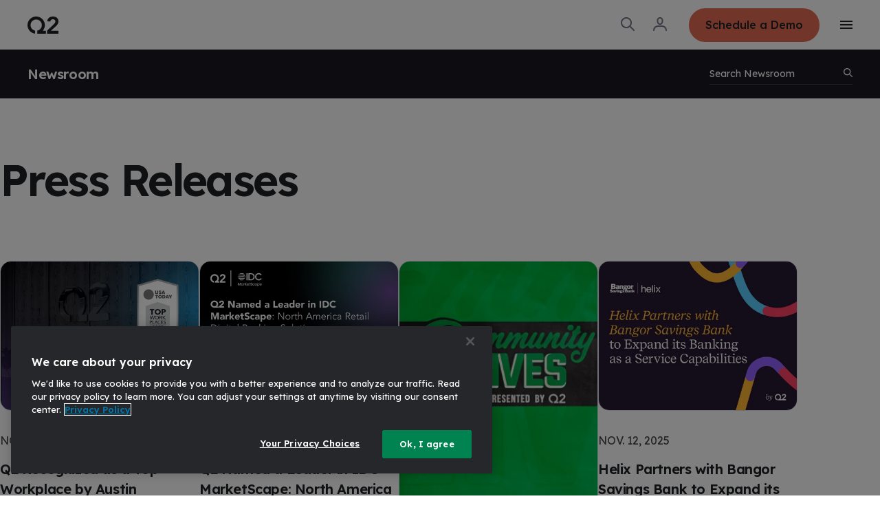

--- FILE ---
content_type: text/html; charset=UTF-8
request_url: https://www.q2.com/company/news/pr
body_size: 41325
content:
<!doctype html><html class="no-js  " lang="en"><head>
    <meta charset="utf-8">
<title>Press Releases | Newsroom | Q2</title>
<link rel="shortcut icon" href="https://www.q2.com/hubfs/favicon.ico">
<meta name="description" content="Read the latest press releases from Q2, covering company announcements, product launches, partnerships, and developments in the financial technology industry.">


<!-- OneTrust Cookies Consent Notice start for q2.com -->

<script src="https://cdn.cookielaw.org/scripttemplates/otSDKStub.js" type="text/javascript" charset="UTF-8" data-domain-script="60e2b108-7feb-42f3-ae22-b566a4fa0b22"></script>
<script type="text/javascript">
function OptanonWrapper() { }
</script>
<!-- OneTrust Cookies Consent Notice end for q2.com -->
 
<script type="application/ld+json">
  {"@context":"https://schema.org","@graph":[{"@id":"https://www.q2.com#website","@type":"Website","name":"Q2 Software","potentialAction":{"@type":"SearchAction","query-input":"required name=search_term_string","target":{"@type":"EntryPoint","urlTemplate":"https://www.q2.com/hs-search-results?term={search_term_string}"}},"publisher":{"@id":"https://www.q2.com#organization"},"url":"https://www.q2.com"},{"@id":"https://www.q2.com/company/news/pr#webpage","@type":"WebPage","about":{"@id":"https://www.q2.com#organization"},"dateModified":"2024-10-01T12:0000+0000","datePublished":"2024-04-26T19:0605+0000","description":"Read the latest press releases from Q2, covering company announcements, product launches, partnerships, and developments in the financial technology industry.","inLanguage":null,"isPartOf":{"@id":"https://www.q2.com#website"},"name":"Press Releases | Newsroom | Q2","url":"https://www.q2.com/company/news/pr"}]}
</script>









<link rel="preconnect" href="https://fonts.googleapis.com">
<link rel="preconnect" href="https://fonts.gstatic.com" crossorigin>












<script>document.documentElement.classList.replace('no-js', 'js');</script>





<script>
  window.themeVars = {
    portalId: 7044196,
    headerHeight: 72
  };
</script>

    <meta name="viewport" content="width=device-width, initial-scale=1">

    
    <meta property="og:description" content="Read the latest press releases from Q2, covering company announcements, product launches, partnerships, and developments in the financial technology industry.">
    <meta property="og:title" content="Press Releases | Newsroom | Q2">
    <meta name="twitter:description" content="Read the latest press releases from Q2, covering company announcements, product launches, partnerships, and developments in the financial technology industry.">
    <meta name="twitter:title" content="Press Releases | Newsroom | Q2">

    

    
    <style>
a.cta_button{-moz-box-sizing:content-box !important;-webkit-box-sizing:content-box !important;box-sizing:content-box !important;vertical-align:middle}.hs-breadcrumb-menu{list-style-type:none;margin:0px 0px 0px 0px;padding:0px 0px 0px 0px}.hs-breadcrumb-menu-item{float:left;padding:10px 0px 10px 10px}.hs-breadcrumb-menu-divider:before{content:'›';padding-left:10px}.hs-featured-image-link{border:0}.hs-featured-image{float:right;margin:0 0 20px 20px;max-width:50%}@media (max-width: 568px){.hs-featured-image{float:none;margin:0;width:100%;max-width:100%}}.hs-screen-reader-text{clip:rect(1px, 1px, 1px, 1px);height:1px;overflow:hidden;position:absolute !important;width:1px}
</style>

<style>
  :root {
    --base-slider-arrow-color: #4459dc;
    --base-slider-arrow-rgb: 68, 89, 220;--base-tab-text-inactive-color: #1F2025;
    --base-tab-text-inactive-rgb: 31, 32, 37;--base-body-text-color: #1F2025;
    --base-body-text-rgb: 31, 32, 37;--base-slider-dots-active-color: #000005;
    --base-slider-dots-active-rgb: 0, 0, 5;--base-button-text-hover-color: #ffffff;
    --base-button-text-hover-rgb: 255, 255, 255;--base-caption-color: #44464B;
    --base-caption-rgb: 68, 70, 75;--base-focus-color: #6F727A;
    --base-focus-rgb: 111, 114, 122;--base-button-background-disabled-color: #C6CCD2;
    --base-button-background-disabled-rgb: 198, 204, 210;--base-error-color: #b83232;
    --base-error-rgb: 184, 50, 50;--base-tab-text-active-color: #ffffff;
    --base-tab-text-active-rgb: 255, 255, 255;--base-button-secondary-text-active-color: #ffffff;
    --base-button-secondary-text-active-rgb: 255, 255, 255;--base-collapsible-content-inactive-color: #7E8187;
    --base-collapsible-content-inactive-rgb: 126, 129, 135;--base-mobile-menu-close-color: #1F2025;
    --base-mobile-menu-close-rgb: 31, 32, 37;--base-button-secondary-background-active-color: #78BE21;
    --base-button-secondary-background-active-rgb: 120, 190, 33;--base-hyperlink-color: #1f2025;
    --base-hyperlink-rgb: 31, 32, 37;--base-slider-arrow-hover-color: #071678;
    --base-slider-arrow-hover-rgb: 7, 22, 120;--base-button-background-color: #000005;
    --base-button-background-rgb: 0, 0, 5;--base-eyebrow-color: #9B9FA5;
    --base-eyebrow-rgb: 155, 159, 165;--base-slider-dots-inactive-color: #C6CCD2;
    --base-slider-dots-inactive-rgb: 198, 204, 210;--base-tab-background-hover-color: #C6CCD2;
    --base-tab-background-hover-rgb: 198, 204, 210;--base-search-icon-color: #727588;
    --base-search-icon-rgb: 114, 117, 136;--base-mobile-menu-hamburger-color: #1F2025;
    --base-mobile-menu-hamburger-rgb: 31, 32, 37;--base-hyperlink-hover-color: #1f2025;
    --base-hyperlink-hover-rgb: 31, 32, 37;--base-background-secondary-color: #EFF2F5;
    --base-background-secondary-rgb: 239, 242, 245;--base-hyperlink-disabled-color: #AEB3B9;
    --base-hyperlink-disabled-rgb: 174, 179, 185;--base-tab-background-active-color: #0076A8;
    --base-tab-background-active-rgb: 0, 118, 168;--base-social-icon-background-color: #1F2025;
    --base-social-icon-background-rgb: 31, 32, 37;--base-borders-lines-color: #c7cad6;
    --base-borders-lines-rgb: 199, 202, 214;--base-dropdown-arrow-color: #000005;
    --base-dropdown-arrow-rgb: 0, 0, 5;--base-background-color: #ffffff;
    --base-background-rgb: 255, 255, 255;--base-button-secondary-background-disabled-color: #AEB3B9;
    --base-button-secondary-background-disabled-rgb: 174, 179, 185;--base-button-secondary-text-disabled-color: #6F727A;
    --base-button-secondary-text-disabled-rgb: 111, 114, 122;--base-button-text-disabled-color: #44464B;
    --base-button-text-disabled-rgb: 68, 70, 75;--base-button-background-active-color: #1F2025;
    --base-button-background-active-rgb: 31, 32, 37;--base-tab-background-inactive-color: #EFF2F5;
    --base-tab-background-inactive-rgb: 239, 242, 245;--base-button-text-color: #ffffff;
    --base-button-text-rgb: 255, 255, 255;--base-social-icon-background-hover-color: #44464B;
    --base-social-icon-background-hover-rgb: 68, 70, 75;
    --dark-slider-arrow-color: #df00ff;
    --dark-slider-arrow-rgb: 223, 0, 255;--dark-tab-text-inactive-color: #ffffff;
    --dark-tab-text-inactive-rgb: 255, 255, 255;--dark-body-text-color: #ffffff;
    --dark-body-text-rgb: 255, 255, 255;--dark-slider-dots-active-color: #ffffff;
    --dark-slider-dots-active-rgb: 255, 255, 255;--dark-button-text-hover-color: #ffffff;
    --dark-button-text-hover-rgb: 255, 255, 255;--dark-caption-color: #7E8187;
    --dark-caption-rgb: 126, 129, 135;--dark-focus-color: #9B9FA5;
    --dark-focus-rgb: 155, 159, 165;--dark-button-background-disabled-color: #44464B;
    --dark-button-background-disabled-rgb: 68, 70, 75;--dark-error-color: #f63e3e;
    --dark-error-rgb: 246, 62, 62;--dark-tab-text-active-color: #ffffff;
    --dark-tab-text-active-rgb: 255, 255, 255;--dark-button-secondary-text-active-color: #ffffff;
    --dark-button-secondary-text-active-rgb: 255, 255, 255;--dark-collapsible-content-inactive-color: #AEB3B9;
    --dark-collapsible-content-inactive-rgb: 174, 179, 185;--dark-mobile-menu-close-color: #ffffff;
    --dark-mobile-menu-close-rgb: 255, 255, 255;--dark-button-secondary-background-active-color: #78BE21;
    --dark-button-secondary-background-active-rgb: 120, 190, 33;--dark-hyperlink-color: #ffffff;
    --dark-hyperlink-rgb: 255, 255, 255;--dark-slider-arrow-hover-color: #8700c9;
    --dark-slider-arrow-hover-rgb: 135, 0, 201;--dark-button-background-color: #ffffff;
    --dark-button-background-rgb: 255, 255, 255;--dark-eyebrow-color: #7E8187;
    --dark-eyebrow-rgb: 126, 129, 135;--dark-slider-dots-inactive-color: #9B9FA5;
    --dark-slider-dots-inactive-rgb: 155, 159, 165;--dark-tab-background-hover-color: #44464B;
    --dark-tab-background-hover-rgb: 68, 70, 75;--dark-search-icon-color: #ffffff;
    --dark-search-icon-rgb: 255, 255, 255;--dark-mobile-menu-hamburger-color: #ffffff;
    --dark-mobile-menu-hamburger-rgb: 255, 255, 255;--dark-hyperlink-hover-color: #ffffff;
    --dark-hyperlink-hover-rgb: 255, 255, 255;--dark-background-secondary-color: #181823;
    --dark-background-secondary-rgb: 24, 24, 35;--dark-hyperlink-disabled-color: #44464B;
    --dark-hyperlink-disabled-rgb: 68, 70, 75;--dark-tab-background-active-color: #0076A8;
    --dark-tab-background-active-rgb: 0, 118, 168;--dark-social-icon-background-color: #1F2025;
    --dark-social-icon-background-rgb: 31, 32, 37;--dark-borders-lines-color: #464648;
    --dark-borders-lines-rgb: 70, 70, 72;--dark-dropdown-arrow-color: #ffffff;
    --dark-dropdown-arrow-rgb: 255, 255, 255;--dark-background-color: #000005;
    --dark-background-rgb: 0, 0, 5;--dark-button-secondary-background-disabled-color: #44464B;
    --dark-button-secondary-background-disabled-rgb: 68, 70, 75;--dark-button-secondary-text-disabled-color: #9B9FA5;
    --dark-button-secondary-text-disabled-rgb: 155, 159, 165;--dark-button-text-disabled-color: #9B9FA5;
    --dark-button-text-disabled-rgb: 155, 159, 165;--dark-button-background-active-color: #DFE5EB;
    --dark-button-background-active-rgb: 223, 229, 235;--dark-tab-background-inactive-color: #1F2025;
    --dark-tab-background-inactive-rgb: 31, 32, 37;--dark-button-text-color: #000005;
    --dark-button-text-rgb: 0, 0, 5;--dark-social-icon-background-hover-color: #44464B;
    --dark-social-icon-background-hover-rgb: 68, 70, 75;
  }

  :root,
  .module-wrapper--base {
    --slider-arrow-color: #4459dc;
    --slider-arrow-rgb: 68, 89, 220;--tab-text-inactive-color: #1F2025;
    --tab-text-inactive-rgb: 31, 32, 37;--body-text-color: #1F2025;
    --body-text-rgb: 31, 32, 37;--slider-dots-active-color: #000005;
    --slider-dots-active-rgb: 0, 0, 5;--button-text-hover-color: #ffffff;
    --button-text-hover-rgb: 255, 255, 255;--caption-color: #44464B;
    --caption-rgb: 68, 70, 75;--focus-color: #6F727A;
    --focus-rgb: 111, 114, 122;--button-background-disabled-color: #C6CCD2;
    --button-background-disabled-rgb: 198, 204, 210;--error-color: #b83232;
    --error-rgb: 184, 50, 50;--tab-text-active-color: #ffffff;
    --tab-text-active-rgb: 255, 255, 255;--button-secondary-text-active-color: #ffffff;
    --button-secondary-text-active-rgb: 255, 255, 255;--collapsible-content-inactive-color: #7E8187;
    --collapsible-content-inactive-rgb: 126, 129, 135;--mobile-menu-close-color: #1F2025;
    --mobile-menu-close-rgb: 31, 32, 37;--button-secondary-background-active-color: #78BE21;
    --button-secondary-background-active-rgb: 120, 190, 33;--hyperlink-color: #1f2025;
    --hyperlink-rgb: 31, 32, 37;--slider-arrow-hover-color: #071678;
    --slider-arrow-hover-rgb: 7, 22, 120;--button-background-color: #000005;
    --button-background-rgb: 0, 0, 5;--eyebrow-color: #9B9FA5;
    --eyebrow-rgb: 155, 159, 165;--slider-dots-inactive-color: #C6CCD2;
    --slider-dots-inactive-rgb: 198, 204, 210;--tab-background-hover-color: #C6CCD2;
    --tab-background-hover-rgb: 198, 204, 210;--search-icon-color: #727588;
    --search-icon-rgb: 114, 117, 136;--mobile-menu-hamburger-color: #1F2025;
    --mobile-menu-hamburger-rgb: 31, 32, 37;--hyperlink-hover-color: #1f2025;
    --hyperlink-hover-rgb: 31, 32, 37;--background-secondary-color: #EFF2F5;
    --background-secondary-rgb: 239, 242, 245;--hyperlink-disabled-color: #AEB3B9;
    --hyperlink-disabled-rgb: 174, 179, 185;--tab-background-active-color: #0076A8;
    --tab-background-active-rgb: 0, 118, 168;--social-icon-background-color: #1F2025;
    --social-icon-background-rgb: 31, 32, 37;--borders-lines-color: #c7cad6;
    --borders-lines-rgb: 199, 202, 214;--dropdown-arrow-color: #000005;
    --dropdown-arrow-rgb: 0, 0, 5;--background-color: #ffffff;
    --background-rgb: 255, 255, 255;--button-secondary-background-disabled-color: #AEB3B9;
    --button-secondary-background-disabled-rgb: 174, 179, 185;--button-secondary-text-disabled-color: #6F727A;
    --button-secondary-text-disabled-rgb: 111, 114, 122;--button-text-disabled-color: #44464B;
    --button-text-disabled-rgb: 68, 70, 75;--button-background-active-color: #1F2025;
    --button-background-active-rgb: 31, 32, 37;--tab-background-inactive-color: #EFF2F5;
    --tab-background-inactive-rgb: 239, 242, 245;--button-text-color: #ffffff;
    --button-text-rgb: 255, 255, 255;--social-icon-background-hover-color: #44464B;
    --social-icon-background-hover-rgb: 68, 70, 75;
  }

  .module-wrapper--dark {
    --slider-arrow-color: #df00ff;
    --slider-arrow-rgb: 223, 0, 255;--tab-text-inactive-color: #ffffff;
    --tab-text-inactive-rgb: 255, 255, 255;--body-text-color: #ffffff;
    --body-text-rgb: 255, 255, 255;--slider-dots-active-color: #ffffff;
    --slider-dots-active-rgb: 255, 255, 255;--button-text-hover-color: #ffffff;
    --button-text-hover-rgb: 255, 255, 255;--caption-color: #7E8187;
    --caption-rgb: 126, 129, 135;--focus-color: #9B9FA5;
    --focus-rgb: 155, 159, 165;--button-background-disabled-color: #44464B;
    --button-background-disabled-rgb: 68, 70, 75;--error-color: #f63e3e;
    --error-rgb: 246, 62, 62;--tab-text-active-color: #ffffff;
    --tab-text-active-rgb: 255, 255, 255;--button-secondary-text-active-color: #ffffff;
    --button-secondary-text-active-rgb: 255, 255, 255;--collapsible-content-inactive-color: #AEB3B9;
    --collapsible-content-inactive-rgb: 174, 179, 185;--mobile-menu-close-color: #ffffff;
    --mobile-menu-close-rgb: 255, 255, 255;--button-secondary-background-active-color: #78BE21;
    --button-secondary-background-active-rgb: 120, 190, 33;--hyperlink-color: #ffffff;
    --hyperlink-rgb: 255, 255, 255;--slider-arrow-hover-color: #8700c9;
    --slider-arrow-hover-rgb: 135, 0, 201;--button-background-color: #ffffff;
    --button-background-rgb: 255, 255, 255;--eyebrow-color: #7E8187;
    --eyebrow-rgb: 126, 129, 135;--slider-dots-inactive-color: #9B9FA5;
    --slider-dots-inactive-rgb: 155, 159, 165;--tab-background-hover-color: #44464B;
    --tab-background-hover-rgb: 68, 70, 75;--search-icon-color: #ffffff;
    --search-icon-rgb: 255, 255, 255;--mobile-menu-hamburger-color: #ffffff;
    --mobile-menu-hamburger-rgb: 255, 255, 255;--hyperlink-hover-color: #ffffff;
    --hyperlink-hover-rgb: 255, 255, 255;--background-secondary-color: #181823;
    --background-secondary-rgb: 24, 24, 35;--hyperlink-disabled-color: #44464B;
    --hyperlink-disabled-rgb: 68, 70, 75;--tab-background-active-color: #0076A8;
    --tab-background-active-rgb: 0, 118, 168;--social-icon-background-color: #1F2025;
    --social-icon-background-rgb: 31, 32, 37;--borders-lines-color: #464648;
    --borders-lines-rgb: 70, 70, 72;--dropdown-arrow-color: #ffffff;
    --dropdown-arrow-rgb: 255, 255, 255;--background-color: #000005;
    --background-rgb: 0, 0, 5;--button-secondary-background-disabled-color: #44464B;
    --button-secondary-background-disabled-rgb: 68, 70, 75;--button-secondary-text-disabled-color: #9B9FA5;
    --button-secondary-text-disabled-rgb: 155, 159, 165;--button-text-disabled-color: #9B9FA5;
    --button-text-disabled-rgb: 155, 159, 165;--button-background-active-color: #DFE5EB;
    --button-background-active-rgb: 223, 229, 235;--tab-background-inactive-color: #1F2025;
    --tab-background-inactive-rgb: 31, 32, 37;--button-text-color: #000005;
    --button-text-rgb: 0, 0, 5;--social-icon-background-hover-color: #44464B;
    --social-icon-background-hover-rgb: 68, 70, 75;
  }

  @media not screen and (min-width: 1040px) {
    .module-wrapper--base--mobile {
      --slider-arrow-color: #4459dc;
    --slider-arrow-rgb: 68, 89, 220;--tab-text-inactive-color: #1F2025;
    --tab-text-inactive-rgb: 31, 32, 37;--body-text-color: #1F2025;
    --body-text-rgb: 31, 32, 37;--slider-dots-active-color: #000005;
    --slider-dots-active-rgb: 0, 0, 5;--button-text-hover-color: #ffffff;
    --button-text-hover-rgb: 255, 255, 255;--caption-color: #44464B;
    --caption-rgb: 68, 70, 75;--focus-color: #6F727A;
    --focus-rgb: 111, 114, 122;--button-background-disabled-color: #C6CCD2;
    --button-background-disabled-rgb: 198, 204, 210;--error-color: #b83232;
    --error-rgb: 184, 50, 50;--tab-text-active-color: #ffffff;
    --tab-text-active-rgb: 255, 255, 255;--button-secondary-text-active-color: #ffffff;
    --button-secondary-text-active-rgb: 255, 255, 255;--collapsible-content-inactive-color: #7E8187;
    --collapsible-content-inactive-rgb: 126, 129, 135;--mobile-menu-close-color: #1F2025;
    --mobile-menu-close-rgb: 31, 32, 37;--button-secondary-background-active-color: #78BE21;
    --button-secondary-background-active-rgb: 120, 190, 33;--hyperlink-color: #1f2025;
    --hyperlink-rgb: 31, 32, 37;--slider-arrow-hover-color: #071678;
    --slider-arrow-hover-rgb: 7, 22, 120;--button-background-color: #000005;
    --button-background-rgb: 0, 0, 5;--eyebrow-color: #9B9FA5;
    --eyebrow-rgb: 155, 159, 165;--slider-dots-inactive-color: #C6CCD2;
    --slider-dots-inactive-rgb: 198, 204, 210;--tab-background-hover-color: #C6CCD2;
    --tab-background-hover-rgb: 198, 204, 210;--search-icon-color: #727588;
    --search-icon-rgb: 114, 117, 136;--mobile-menu-hamburger-color: #1F2025;
    --mobile-menu-hamburger-rgb: 31, 32, 37;--hyperlink-hover-color: #1f2025;
    --hyperlink-hover-rgb: 31, 32, 37;--background-secondary-color: #EFF2F5;
    --background-secondary-rgb: 239, 242, 245;--hyperlink-disabled-color: #AEB3B9;
    --hyperlink-disabled-rgb: 174, 179, 185;--tab-background-active-color: #0076A8;
    --tab-background-active-rgb: 0, 118, 168;--social-icon-background-color: #1F2025;
    --social-icon-background-rgb: 31, 32, 37;--borders-lines-color: #c7cad6;
    --borders-lines-rgb: 199, 202, 214;--dropdown-arrow-color: #000005;
    --dropdown-arrow-rgb: 0, 0, 5;--background-color: #ffffff;
    --background-rgb: 255, 255, 255;--button-secondary-background-disabled-color: #AEB3B9;
    --button-secondary-background-disabled-rgb: 174, 179, 185;--button-secondary-text-disabled-color: #6F727A;
    --button-secondary-text-disabled-rgb: 111, 114, 122;--button-text-disabled-color: #44464B;
    --button-text-disabled-rgb: 68, 70, 75;--button-background-active-color: #1F2025;
    --button-background-active-rgb: 31, 32, 37;--tab-background-inactive-color: #EFF2F5;
    --tab-background-inactive-rgb: 239, 242, 245;--button-text-color: #ffffff;
    --button-text-rgb: 255, 255, 255;--social-icon-background-hover-color: #44464B;
    --social-icon-background-hover-rgb: 68, 70, 75;
    }
  }

  @media not screen and (min-width: 1040px) {
    .module-wrapper--dark--mobile {
      --slider-arrow-color: #df00ff;
    --slider-arrow-rgb: 223, 0, 255;--tab-text-inactive-color: #ffffff;
    --tab-text-inactive-rgb: 255, 255, 255;--body-text-color: #ffffff;
    --body-text-rgb: 255, 255, 255;--slider-dots-active-color: #ffffff;
    --slider-dots-active-rgb: 255, 255, 255;--button-text-hover-color: #ffffff;
    --button-text-hover-rgb: 255, 255, 255;--caption-color: #7E8187;
    --caption-rgb: 126, 129, 135;--focus-color: #9B9FA5;
    --focus-rgb: 155, 159, 165;--button-background-disabled-color: #44464B;
    --button-background-disabled-rgb: 68, 70, 75;--error-color: #f63e3e;
    --error-rgb: 246, 62, 62;--tab-text-active-color: #ffffff;
    --tab-text-active-rgb: 255, 255, 255;--button-secondary-text-active-color: #ffffff;
    --button-secondary-text-active-rgb: 255, 255, 255;--collapsible-content-inactive-color: #AEB3B9;
    --collapsible-content-inactive-rgb: 174, 179, 185;--mobile-menu-close-color: #ffffff;
    --mobile-menu-close-rgb: 255, 255, 255;--button-secondary-background-active-color: #78BE21;
    --button-secondary-background-active-rgb: 120, 190, 33;--hyperlink-color: #ffffff;
    --hyperlink-rgb: 255, 255, 255;--slider-arrow-hover-color: #8700c9;
    --slider-arrow-hover-rgb: 135, 0, 201;--button-background-color: #ffffff;
    --button-background-rgb: 255, 255, 255;--eyebrow-color: #7E8187;
    --eyebrow-rgb: 126, 129, 135;--slider-dots-inactive-color: #9B9FA5;
    --slider-dots-inactive-rgb: 155, 159, 165;--tab-background-hover-color: #44464B;
    --tab-background-hover-rgb: 68, 70, 75;--search-icon-color: #ffffff;
    --search-icon-rgb: 255, 255, 255;--mobile-menu-hamburger-color: #ffffff;
    --mobile-menu-hamburger-rgb: 255, 255, 255;--hyperlink-hover-color: #ffffff;
    --hyperlink-hover-rgb: 255, 255, 255;--background-secondary-color: #181823;
    --background-secondary-rgb: 24, 24, 35;--hyperlink-disabled-color: #44464B;
    --hyperlink-disabled-rgb: 68, 70, 75;--tab-background-active-color: #0076A8;
    --tab-background-active-rgb: 0, 118, 168;--social-icon-background-color: #1F2025;
    --social-icon-background-rgb: 31, 32, 37;--borders-lines-color: #464648;
    --borders-lines-rgb: 70, 70, 72;--dropdown-arrow-color: #ffffff;
    --dropdown-arrow-rgb: 255, 255, 255;--background-color: #000005;
    --background-rgb: 0, 0, 5;--button-secondary-background-disabled-color: #44464B;
    --button-secondary-background-disabled-rgb: 68, 70, 75;--button-secondary-text-disabled-color: #9B9FA5;
    --button-secondary-text-disabled-rgb: 155, 159, 165;--button-text-disabled-color: #9B9FA5;
    --button-text-disabled-rgb: 155, 159, 165;--button-background-active-color: #DFE5EB;
    --button-background-active-rgb: 223, 229, 235;--tab-background-inactive-color: #1F2025;
    --tab-background-inactive-rgb: 31, 32, 37;--button-text-color: #000005;
    --button-text-rgb: 0, 0, 5;--social-icon-background-hover-color: #44464B;
    --social-icon-background-hover-rgb: 68, 70, 75;
    }
  }
</style>
<link class="hs-async-css" rel="preload" href="https://fonts.googleapis.com/css2?family=Lexend:wght@300;400;500;600&amp;display=swap" as="style" onload="this.onload=null;this.rel='stylesheet'">
<noscript><link rel="stylesheet" href="https://fonts.googleapis.com/css2?family=Lexend:wght@300;400;500;600&amp;display=swap"></noscript>
<link rel="stylesheet" href="https://www.q2.com/hubfs/hub_generated/template_assets/1/102378985772/1768917002206/template_theme-style.min.css">

    <style>
      @media not screen and (min-width:768px) {
  #hs_cos_wrapper_body-module-2 #body-module-2 {
    margin-top:40px;
    margin-bottom:40px;
  }
}

#hs_cos_wrapper_body-module-2 .animate-on-scroll {
  --animation-position:var(--fade-in-up);
  --animation-name:fade-in-up;
}

@media not screen and (min-width:768px) {
  #hs_cos_wrapper_body-module-2 .animate-on-scroll {}
}

    </style>
  

    <style>
      #hs_cos_wrapper_body-module-2 .theme-text { --heading-lines:1; }

    </style>
  
<link rel="stylesheet" href="https://www.q2.com/hubfs/hub_generated/module_assets/1/102378985761/1740927433395/module_Related_Resources.min.css">

    <style>
      #hs_cos_wrapper_body-module-4 .link-cards-wrapper { --cards-per-row:4; }

@media not screen and (min-width:1040px) {
  #hs_cos_wrapper_body-module-4 .link-cards-wrapper {}
}

@media not screen and (min-width:768px) {
  #hs_cos_wrapper_body-module-4 .link-cards-wrapper {}
}

    </style>
  

    <style>
      #hs_cos_wrapper_body-module-4 .animate-on-scroll {
  --animation-position:var(--fade-in-up);
  --animation-name:fade-in-up;
}

@media not screen and (min-width:768px) {
  #hs_cos_wrapper_body-module-4 .animate-on-scroll {}
}

    </style>
  

    <style>
      #hs_cos_wrapper_footer_1-module-2 .footer-cta {
  --animation-position:var(--fade-in-up);
  --animation-name:fade-in-up;
}

@media not screen and (min-width:768px) {
  #hs_cos_wrapper_footer_1-module-2 .footer-cta {}
}

    </style>
  

    <style>
      
    </style>
  

  <style>
    #hs_cos_wrapper_footer_1-module-4 .footer-menu {
  --animation-position:var(--fade-in-up);
  --animation-name:fade-in-up;
}

@media not screen and (min-width:768px) {
  #hs_cos_wrapper_footer_1-module-4 .footer-menu {}
}

  </style>


    <style>
      @media not screen and (min-width:768px) {
  #hs_cos_wrapper_footer_legal-module-2 #footer_legal-module-2 {
    margin-top:40px;
    margin-bottom:40px;
  }
}

#hs_cos_wrapper_footer_legal-module-2 .animate-on-scroll {
  --animation-position:var(--fade-in-up);
  --animation-name:fade-in-up;
}

@media not screen and (min-width:768px) {
  #hs_cos_wrapper_footer_legal-module-2 .animate-on-scroll {}
}

    </style>
  

    <style>
      #hs_cos_wrapper_footer_legal-module-2 .theme-text { --heading-lines:0; }

    </style>
  

  <style>
    #hs_cos_wrapper_footer_legal-module-3 .footer-region-selector {
  --animation-position:var(--fade-in-up);
  --animation-name:fade-in-up;
}

@media not screen and (min-width:768px) {
  #hs_cos_wrapper_footer_legal-module-3 .footer-region-selector {}
}

  </style>

<!-- Editor Styles -->
<style id="hs_editor_style" type="text/css">
.footer_1-row-0-force-full-width-section > .row-fluid {
  max-width: none !important;
}
/* HubSpot Styles (default) */
.body-row-1-padding {
  padding-top: 80px !important;
  padding-bottom: 80px !important;
}
.body-column-1-row-0-padding {
  padding-top: 80px !important;
}
.footer_1-row-0-background-layers {
  background-image: linear-gradient(rgba(0, 0, 5, 1), rgba(0, 0, 5, 1)) !important;
  background-position: left top !important;
  background-size: auto !important;
  background-repeat: no-repeat !important;
}
.footer_1-row-1-padding {
  padding-top: 40px !important;
}
.footer_1-row-1-background-layers {
  background-image: linear-gradient(rgba(0, 0, 5, 1), rgba(0, 0, 5, 1)) !important;
  background-position: left top !important;
  background-size: auto !important;
  background-repeat: no-repeat !important;
}
.footer_legal-row-0-background-layers {
  background-image: linear-gradient(rgba(0, 0, 5, 1), rgba(0, 0, 5, 1)) !important;
  background-position: left top !important;
  background-size: auto !important;
  background-repeat: no-repeat !important;
}
.footer_legal-column-1-padding {
  padding-top: 27px !important;
  padding-bottom: 41px !important;
}
/* HubSpot Styles (mobile) */
@media (max-width: 767px) {
  .body-row-1-padding {
    padding-top: 52px !important;
    padding-bottom: 52px !important;
  }
  .body-column-1-row-0-padding {
    padding-top: 60px !important;
  }
  .body-column-3-padding {
    padding-left: 50px !important;
    padding-right: 50px !important;
  }
}
</style>
    

    
<!--  Added by GoogleAnalytics4 integration -->
<script>
var _hsp = window._hsp = window._hsp || [];
window.dataLayer = window.dataLayer || [];
function gtag(){dataLayer.push(arguments);}

var useGoogleConsentModeV2 = true;
var waitForUpdateMillis = 1000;


if (!window._hsGoogleConsentRunOnce) {
  window._hsGoogleConsentRunOnce = true;

  gtag('consent', 'default', {
    'ad_storage': 'denied',
    'analytics_storage': 'denied',
    'ad_user_data': 'denied',
    'ad_personalization': 'denied',
    'wait_for_update': waitForUpdateMillis
  });

  if (useGoogleConsentModeV2) {
    _hsp.push(['useGoogleConsentModeV2'])
  } else {
    _hsp.push(['addPrivacyConsentListener', function(consent){
      var hasAnalyticsConsent = consent && (consent.allowed || (consent.categories && consent.categories.analytics));
      var hasAdsConsent = consent && (consent.allowed || (consent.categories && consent.categories.advertisement));

      gtag('consent', 'update', {
        'ad_storage': hasAdsConsent ? 'granted' : 'denied',
        'analytics_storage': hasAnalyticsConsent ? 'granted' : 'denied',
        'ad_user_data': hasAdsConsent ? 'granted' : 'denied',
        'ad_personalization': hasAdsConsent ? 'granted' : 'denied'
      });
    }]);
  }
}

gtag('js', new Date());
gtag('set', 'developer_id.dZTQ1Zm', true);
gtag('config', 'G-27698332');
</script>
<script async src="https://www.googletagmanager.com/gtag/js?id=G-27698332"></script>

<!-- /Added by GoogleAnalytics4 integration -->

<!--  Added by GoogleTagManager integration -->
<script>
var _hsp = window._hsp = window._hsp || [];
window.dataLayer = window.dataLayer || [];
function gtag(){dataLayer.push(arguments);}

var useGoogleConsentModeV2 = true;
var waitForUpdateMillis = 1000;



var hsLoadGtm = function loadGtm() {
    if(window._hsGtmLoadOnce) {
      return;
    }

    if (useGoogleConsentModeV2) {

      gtag('set','developer_id.dZTQ1Zm',true);

      gtag('consent', 'default', {
      'ad_storage': 'denied',
      'analytics_storage': 'denied',
      'ad_user_data': 'denied',
      'ad_personalization': 'denied',
      'wait_for_update': waitForUpdateMillis
      });

      _hsp.push(['useGoogleConsentModeV2'])
    }

    (function(w,d,s,l,i){w[l]=w[l]||[];w[l].push({'gtm.start':
    new Date().getTime(),event:'gtm.js'});var f=d.getElementsByTagName(s)[0],
    j=d.createElement(s),dl=l!='dataLayer'?'&l='+l:'';j.async=true;j.src=
    'https://www.googletagmanager.com/gtm.js?id='+i+dl;f.parentNode.insertBefore(j,f);
    })(window,document,'script','dataLayer','GTM-W6KNG9S');

    window._hsGtmLoadOnce = true;
};

_hsp.push(['addPrivacyConsentListener', function(consent){
  if(consent.allowed || (consent.categories && consent.categories.analytics)){
    hsLoadGtm();
  }
}]);

</script>

<!-- /Added by GoogleTagManager integration -->

    <link rel="canonical" href="https://www.q2.com/company/news/pr">


   

<meta property="og:url" content="https://www.q2.com/company/news/pr">
<meta name="twitter:card" content="summary">
<meta http-equiv="content-language" content="en">







    
  <meta name="generator" content="HubSpot"></head>
  <body class="  hs-content-id-56474452075 hs-site-page page  ">
<!--  Added by GoogleTagManager integration -->
<noscript><iframe src="https://www.googletagmanager.com/ns.html?id=GTM-W6KNG9S" height="0" width="0" style="display:none;visibility:hidden"></iframe></noscript>

<!-- /Added by GoogleTagManager integration -->

    
      
        


  <a href="#body" class="skip-link">Skip to Content</a>
  
  <header class="site-header site-header--not-scrolled hs-search-hidden module-wrapper module-wrapper--base" style="--header-menu-count: 6">
    <a href="https://www.q2.com?hsLang=en" class="site-header__logo">
      
  
  

<svg xmlns="http://www.w3.org/2000/svg" width="59" height="33" fill="none" viewbox="0 0 59 33" class="company-logo">
  <title>Q2</title>
  <path d="M29.075 27.326c2.549-2.935 4.051-6.717 4.051-10.76C33.126 7.434 25.678 0 16.531 0 7.448 0 0 7.435 0 16.5c0 8.413 6.272 15.326 14.505 16.37v-5.805c-2.156-.391-4.116-1.5-5.554-2.935-1.96-1.956-3.136-4.63-3.136-7.63 0-2.935 1.176-5.674 3.136-7.63 1.96-1.957 4.64-3.13 7.645-3.13 2.94 0 5.684 1.173 7.644 3.13 1.96 1.956 3.137 4.63 3.137 7.63 0 2.935-1.177 5.674-3.137 7.63a10.715 10.715 0 0 1-5.553 2.935V33h16.53v-5.674h-6.142ZM37.242 27.326 49.852 15c.327-.326.784-.782 1.111-1.174.392-.391.784-.848 1.045-1.304.262-.457.589-.978.85-1.435.261-.522.327-.978.327-1.63 0-.652-.131-1.24-.392-1.761-.262-.522-.588-.978-.98-1.304-.393-.327-.98-.653-1.503-.848-.588-.196-1.176-.326-1.83-.326-1.372 0-2.483.39-3.397 1.174-.915.782-1.438 1.826-1.634 3.195l-5.75-.456c.131-1.5.458-2.87 1.046-3.979a9.867 9.867 0 0 1 2.287-2.87c.98-.651 2.09-1.304 3.397-1.63 1.242-.39 2.614-.587 4.117-.587 1.502 0 2.874.196 4.116.587 1.241.326 2.352.979 3.332 1.696.85.783 1.634 1.76 2.156 2.87.523 1.174.85 2.543.85 4.108 0 2.087-.458 3.783-1.438 5.283a21.733 21.733 0 0 1-3.593 4.239l-9.409 8.478h14.505V33H37.242v-5.674Z" />
</svg>

    </a>

    
    <nav aria-label="Main menu" class="site-header__menu-wrapper">
      <div class="site-header__menu" data-menu-depth="1" id="primary-menu">
        <ul class="primary-navigation">
          
  
    
    
    
    
      
      
    
    
    
    
    
    
    <li class="hs-menu-item hs-menu-depth-1" style="--header-item-index: 0;">
      
      <div class="hs-menu-item-text">
        
  
  
  

  

  
    <a target="" rel="" class="hs-menu-link" href="https://www.q2.com/solutions/fraud-intelligence" data-menu-label="What is Fraud Intelligence?">
    <span class="hs-menu-label">
      What is Fraud Intelligence?
    </span>
    
  </a>
  
  

        
        
      </div>
      
    </li>
  
    
    
    
    
      
      
    
    
      
    
    
    
    
    
    <li class="hs-menu-item hs-menu-depth-1 hs-item-has-children" style="--header-item-index: 1;">
      
      <div class="hs-menu-item-text">
        
  
  
  
    
  

  

  
    <span class="hs-menu-link" data-menu-label="Products" tabindex="-1">
      
    <span class="hs-menu-label">
      Products
    </span>
    
  
    </span>
  
  
    <button class="hs-menu-child-toggle" aria-haspopup="true" aria-expanded="false" aria-controls="primary-menu-2">
        <span class="screen-reader-text">Toggle children for Products</span>

        <span class="hs-menu-child-toggle-icon">
          
  
  <svg aria-hidden="true" class="icon icon--angle-down" focusable="false" xmlns="http://www.w3.org/2000/svg" width="320" height="512" viewbox="0 0 320 512">
  <path fill="currentColor" d="M143 352.3L7 216.3c-9.4-9.4-9.4-24.6 0-33.9l22.6-22.6c9.4-9.4 24.6-9.4 33.9 0l96.4 96.4 96.4-96.4c9.4-9.4 24.6-9.4 33.9 0l22.6 22.6c9.4 9.4 9.4 24.6 0 33.9l-136 136c-9.2 9.4-24.4 9.4-33.8 0z">
  </path>
</svg>

          
  
  <svg aria-hidden="true" class="icon icon--angle-down-hover" focusable="false" xmlns="http://www.w3.org/2000/svg" width="320" height="512" viewbox="0 0 320 512">
  <defs>
    <lineargradient id="angle-down-hover" x1="0" y1="0" x2="4.5033" y2="7.19006" gradientunits="userSpaceOnUse">
      <stop stop-color="#00965E" />
      <stop offset="0.484375" stop-color="#0076A8" />
      <stop offset="1" stop-color="#6C4C9F" />
    </lineargradient>
  </defs>
  <path fill="url(#angle-down-hover)" d="M143 352.3L7 216.3c-9.4-9.4-9.4-24.6 0-33.9l22.6-22.6c9.4-9.4 24.6-9.4 33.9 0l96.4 96.4 96.4-96.4c9.4-9.4 24.6-9.4 33.9 0l22.6 22.6c9.4 9.4 9.4 24.6 0 33.9l-136 136c-9.2 9.4-24.4 9.4-33.8 0z">
  </path>
</svg>

          
  
  <svg xmlns="http://www.w3.org/2000/svg" width="40" height="40" viewbox="0 0 40 40" fill="none" class="icon icon--arrow-right" aria-hidden="true" focusable="false">
  <path fill-rule="evenodd" clip-rule="evenodd" d="M20 40C31.0457 40 40 31.0457 40 20C40 8.9543 31.0457 0 20 0C8.9543 0 0 8.9543 0 20C0 31.0457 8.9543 40 20 40ZM21.7071 14.2929C21.3166 13.9024 20.6834 13.9024 20.2929 14.2929C19.9024 14.6834 19.9024 15.3166 20.2929 15.7071L23.5858 19H14C13.4477 19 13 19.4477 13 20C13 20.5523 13.4477 21 14 21H23.5858L20.2929 24.2929C19.9024 24.6834 19.9024 25.3166 20.2929 25.7071C20.6834 26.0976 21.3166 26.0976 21.7071 25.7071L26.7071 20.7071C27.0976 20.3166 27.0976 19.6834 26.7071 19.2929L21.7071 14.2929Z" fill="currentColor" />
</svg>

        </span>
      </button>
  

        
        
      </div>
      
        <div class="hs-menu-children-wrapper hs-menu-children-wrapper--links module-wrapper module-wrapper--base" data-menu-depth="2" id="primary-menu-2">
          <div class="hs-menu-children-inner">
            
              <button class="hs-menu-return">
                
  
  <svg width="13" height="11" viewbox="0 0 13 11" fill="none" xmlns="http://www.w3.org/2000/svg" class="icon icon--arrow-back" aria-hidden="true" focusable="false">
  <path fill-rule="evenodd" clip-rule="evenodd" d="M13 5.5C13 6.05228 12.5523 6.5 12 6.5L3.41422 6.5L6.20712 9.29289C6.59764 9.68342 6.59764 10.3166 6.20712 10.7071C5.81659 11.0976 5.18343 11.0976 4.79291 10.7071L0.292905 6.20711C0.105368 6.01957 1.11921e-05 5.76521 1.12037e-05 5.5C1.12153e-05 5.23478 0.105368 4.98043 0.292905 4.79289L4.7929 0.292893C5.18343 -0.0976314 5.81659 -0.0976314 6.20712 0.292893C6.59764 0.683417 6.59764 1.31658 6.20712 1.70711L3.41423 4.5L12 4.5C12.5523 4.5 13 4.94771 13 5.5Z" fill="currentColor" />
</svg>

                Back to main menu
                <span class="screen-reader-text">(Press to Return)</span>
              </button>
            
            <ul class="hs-menu-children-list">
              
                
  
    
    
    
    
      
      
    
    
      
    
    
    
    
    
    <li class="hs-menu-item hs-menu-depth-2 hs-item-has-children" style="">
      
      <div class="hs-menu-item-text">
        
  
  
  
    
  

  

  
    <span class="hs-menu-link" data-menu-label="Digital Banking" tabindex="-1">
      
    <span class="hs-menu-label">
      Digital Banking
    </span>
    
  
    </span>
  
  
    <button class="hs-menu-child-toggle" aria-haspopup="true" aria-expanded="false" aria-controls="primary-menu-2-1">
        <span class="screen-reader-text">Toggle children for Digital Banking</span>

        <span class="hs-menu-child-toggle-icon">
          
  
  <svg aria-hidden="true" class="icon icon--angle-down" focusable="false" xmlns="http://www.w3.org/2000/svg" width="320" height="512" viewbox="0 0 320 512">
  <path fill="currentColor" d="M143 352.3L7 216.3c-9.4-9.4-9.4-24.6 0-33.9l22.6-22.6c9.4-9.4 24.6-9.4 33.9 0l96.4 96.4 96.4-96.4c9.4-9.4 24.6-9.4 33.9 0l22.6 22.6c9.4 9.4 9.4 24.6 0 33.9l-136 136c-9.2 9.4-24.4 9.4-33.8 0z">
  </path>
</svg>

          
  
  <svg aria-hidden="true" class="icon icon--angle-down-hover" focusable="false" xmlns="http://www.w3.org/2000/svg" width="320" height="512" viewbox="0 0 320 512">
  <defs>
    <lineargradient id="angle-down-hover" x1="0" y1="0" x2="4.5033" y2="7.19006" gradientunits="userSpaceOnUse">
      <stop stop-color="#00965E" />
      <stop offset="0.484375" stop-color="#0076A8" />
      <stop offset="1" stop-color="#6C4C9F" />
    </lineargradient>
  </defs>
  <path fill="url(#angle-down-hover)" d="M143 352.3L7 216.3c-9.4-9.4-9.4-24.6 0-33.9l22.6-22.6c9.4-9.4 24.6-9.4 33.9 0l96.4 96.4 96.4-96.4c9.4-9.4 24.6-9.4 33.9 0l22.6 22.6c9.4 9.4 9.4 24.6 0 33.9l-136 136c-9.2 9.4-24.4 9.4-33.8 0z">
  </path>
</svg>

          
  
  <svg xmlns="http://www.w3.org/2000/svg" width="40" height="40" viewbox="0 0 40 40" fill="none" class="icon icon--arrow-right" aria-hidden="true" focusable="false">
  <path fill-rule="evenodd" clip-rule="evenodd" d="M20 40C31.0457 40 40 31.0457 40 20C40 8.9543 31.0457 0 20 0C8.9543 0 0 8.9543 0 20C0 31.0457 8.9543 40 20 40ZM21.7071 14.2929C21.3166 13.9024 20.6834 13.9024 20.2929 14.2929C19.9024 14.6834 19.9024 15.3166 20.2929 15.7071L23.5858 19H14C13.4477 19 13 19.4477 13 20C13 20.5523 13.4477 21 14 21H23.5858L20.2929 24.2929C19.9024 24.6834 19.9024 25.3166 20.2929 25.7071C20.6834 26.0976 21.3166 26.0976 21.7071 25.7071L26.7071 20.7071C27.0976 20.3166 27.0976 19.6834 26.7071 19.2929L21.7071 14.2929Z" fill="currentColor" />
</svg>

        </span>
      </button>
  

        
          <div class="hs-menu-item-description">A single platform solution for commercial and consumer banking.</div>
        
        
      </div>
      
        <div class="hs-menu-children-wrapper hs-menu-children-wrapper--links module-wrapper module-wrapper--base" data-menu-depth="3" id="primary-menu-2-1">
          <div class="hs-menu-children-inner">
            
            <ul class="hs-menu-children-list">
              
                
  
    
    
    
    
      
      
    
    
    
      
    
    
    
    
    <li class="hs-menu-item hs-menu-depth-3 hs-item-has-background" style="--background-image: url(https://www.q2.com/hubfs/New%20Q2.com/Navigation%20Icons_Images/digital-banking-banner.webp);">
      
      <div class="hs-menu-item-text">
        
  
  
  

  

  
    <a target="" rel="" class="hs-menu-link" href="https://www.q2.com/products/digital-banking" data-menu-label="Digital Banking Overview">
    <span class="hs-menu-label">
      Digital Banking Overview
    </span>
    
  </a>
  
  

        
        
          
  
  <svg xmlns="http://www.w3.org/2000/svg" width="40" height="40" viewbox="0 0 40 40" fill="none" class="icon icon--arrow-right" aria-hidden="true" focusable="false">
  <path fill-rule="evenodd" clip-rule="evenodd" d="M20 40C31.0457 40 40 31.0457 40 20C40 8.9543 31.0457 0 20 0C8.9543 0 0 8.9543 0 20C0 31.0457 8.9543 40 20 40ZM21.7071 14.2929C21.3166 13.9024 20.6834 13.9024 20.2929 14.2929C19.9024 14.6834 19.9024 15.3166 20.2929 15.7071L23.5858 19H14C13.4477 19 13 19.4477 13 20C13 20.5523 13.4477 21 14 21H23.5858L20.2929 24.2929C19.9024 24.6834 19.9024 25.3166 20.2929 25.7071C20.6834 26.0976 21.3166 26.0976 21.7071 25.7071L26.7071 20.7071C27.0976 20.3166 27.0976 19.6834 26.7071 19.2929L21.7071 14.2929Z" fill="currentColor" />
</svg>

        
      </div>
      
    </li>
  
    
    
    
    
      
      
    
    
    
    
      
    
    
    
    <li class="hs-menu-item hs-menu-depth-3 hs-item-has-icon" style="">
      <img src="https://www.q2.com/hs-fs/hubfs/2024%20Q2/Navigation/consumer-lending.png?width=32&amp;height=32&amp;name=consumer-lending.png" alt="" width="32" height="32" class="hs-menu-item-icon" loading="lazy" srcset="https://www.q2.com/hs-fs/hubfs/2024%20Q2/Navigation/consumer-lending.png?width=16&amp;height=16&amp;name=consumer-lending.png 16w, https://www.q2.com/hs-fs/hubfs/2024%20Q2/Navigation/consumer-lending.png?width=32&amp;height=32&amp;name=consumer-lending.png 32w, https://www.q2.com/hs-fs/hubfs/2024%20Q2/Navigation/consumer-lending.png?width=48&amp;height=48&amp;name=consumer-lending.png 48w, https://www.q2.com/hs-fs/hubfs/2024%20Q2/Navigation/consumer-lending.png?width=64&amp;height=64&amp;name=consumer-lending.png 64w, https://www.q2.com/hs-fs/hubfs/2024%20Q2/Navigation/consumer-lending.png?width=80&amp;height=80&amp;name=consumer-lending.png 80w, https://www.q2.com/hs-fs/hubfs/2024%20Q2/Navigation/consumer-lending.png?width=96&amp;height=96&amp;name=consumer-lending.png 96w" sizes="(max-width: 32px) 100vw, 32px">
      <div class="hs-menu-item-text">
        
  
  
  

  

  
    <a target="" rel="" class="hs-menu-link" href="https://www.q2.com/products/digital-banking/consumer-banking" data-menu-label="Consumer Banking">
    <span class="hs-menu-label">
      Consumer Banking
    </span>
    
  </a>
  
  

        
          <div class="hs-menu-item-description"><span>Deliver dynamic personal experiences to consumers.</span></div>
        
        
      </div>
      
    </li>
  
    
    
    
    
      
      
    
    
    
    
      
    
    
    
    <li class="hs-menu-item hs-menu-depth-3 hs-item-has-icon" style="">
      <img src="https://www.q2.com/hubfs/New%20Q2.com/Navigation%20Icons_Images/SMB.svg" alt="SMB" width="32" height="32" class="hs-menu-item-icon" loading="lazy">
      <div class="hs-menu-item-text">
        
  
  
  

  

  
    <a target="" rel="" class="hs-menu-link" href="https://www.q2.com/products/digital-banking/smb-banking" data-menu-label="Small Business Banking">
    <span class="hs-menu-label">
      Small Business Banking
    </span>
    
  </a>
  
  

        
          <div class="hs-menu-item-description"><span>Tailored digital banking for small businesses.</span></div>
        
        
      </div>
      
    </li>
  
    
    
    
    
      
      
    
    
    
    
      
    
    
    
    <li class="hs-menu-item hs-menu-depth-3 hs-item-has-icon" style="">
      <img src="https://www.q2.com/hs-fs/hubfs/2024%20Q2/Navigation/commercial-test-drive.png?width=32&amp;height=32&amp;name=commercial-test-drive.png" alt="" width="32" height="32" class="hs-menu-item-icon" loading="lazy" srcset="https://www.q2.com/hs-fs/hubfs/2024%20Q2/Navigation/commercial-test-drive.png?width=16&amp;height=16&amp;name=commercial-test-drive.png 16w, https://www.q2.com/hs-fs/hubfs/2024%20Q2/Navigation/commercial-test-drive.png?width=32&amp;height=32&amp;name=commercial-test-drive.png 32w, https://www.q2.com/hs-fs/hubfs/2024%20Q2/Navigation/commercial-test-drive.png?width=48&amp;height=48&amp;name=commercial-test-drive.png 48w, https://www.q2.com/hs-fs/hubfs/2024%20Q2/Navigation/commercial-test-drive.png?width=64&amp;height=64&amp;name=commercial-test-drive.png 64w, https://www.q2.com/hs-fs/hubfs/2024%20Q2/Navigation/commercial-test-drive.png?width=80&amp;height=80&amp;name=commercial-test-drive.png 80w, https://www.q2.com/hs-fs/hubfs/2024%20Q2/Navigation/commercial-test-drive.png?width=96&amp;height=96&amp;name=commercial-test-drive.png 96w" sizes="(max-width: 32px) 100vw, 32px">
      <div class="hs-menu-item-text">
        
  
  
  

  

  
    <a target="" rel="" class="hs-menu-link" href="https://www.q2.com/products/digital-banking/commercial-banking" data-menu-label="Commercial Banking">
    <span class="hs-menu-label">
      Commercial Banking
    </span>
    
  </a>
  
  

        
          <div class="hs-menu-item-description"><span>Serve and grow profitable client relationships.</span></div>
        
        
      </div>
      
    </li>
  
    
    
    
    
      
      
    
    
    
    
      
    
    
    
    <li class="hs-menu-item hs-menu-depth-3 hs-item-has-icon" style="">
      <img src="https://www.q2.com/hubfs/platform.svg" alt="platform" width="32" height="32" class="hs-menu-item-icon" loading="disabled">
      <div class="hs-menu-item-text">
        
  
  
  

  

  
    <a target="" rel="" class="hs-menu-link" href="https://www.q2.com/products/digital-banking/platform" data-menu-label="Platform Overview">
    <span class="hs-menu-label">
      Platform Overview
    </span>
    
  </a>
  
  

        
          <div class="hs-menu-item-description"><span>Turn technology into a strategic asset.</span></div>
        
        
      </div>
      
    </li>
  
    
    
    
    
      
      
    
    
    
    
      
    
    
    
    <li class="hs-menu-item hs-menu-depth-3 hs-item-has-icon" style="">
      <img src="https://www.q2.com/hs-fs/hubfs/2024%20Q2/Navigation/Icons-2.png?width=32&amp;height=32&amp;name=Icons-2.png" alt="" width="32" height="32" class="hs-menu-item-icon" loading="lazy" srcset="https://www.q2.com/hs-fs/hubfs/2024%20Q2/Navigation/Icons-2.png?width=16&amp;height=16&amp;name=Icons-2.png 16w, https://www.q2.com/hs-fs/hubfs/2024%20Q2/Navigation/Icons-2.png?width=32&amp;height=32&amp;name=Icons-2.png 32w, https://www.q2.com/hs-fs/hubfs/2024%20Q2/Navigation/Icons-2.png?width=48&amp;height=48&amp;name=Icons-2.png 48w, https://www.q2.com/hs-fs/hubfs/2024%20Q2/Navigation/Icons-2.png?width=64&amp;height=64&amp;name=Icons-2.png 64w, https://www.q2.com/hs-fs/hubfs/2024%20Q2/Navigation/Icons-2.png?width=80&amp;height=80&amp;name=Icons-2.png 80w, https://www.q2.com/hs-fs/hubfs/2024%20Q2/Navigation/Icons-2.png?width=96&amp;height=96&amp;name=Icons-2.png 96w" sizes="(max-width: 32px) 100vw, 32px">
      <div class="hs-menu-item-text">
        
  
  
  

  

  
    <a target="" rel="" class="hs-menu-link" href="https://www.q2.com/products/digital-banking/innovation-studio" data-menu-label="Q2 Innovation Studio">
    <span class="hs-menu-label">
      Q2 Innovation Studio
    </span>
    
  </a>
  
  

        
          <div class="hs-menu-item-description"><span>Extend the platform and partner with&nbsp;fintechs.</span></div>
        
        
      </div>
      
    </li>
  
    
    
    
    
      
      
    
    
    
    
      
    
    
    
    <li class="hs-menu-item hs-menu-depth-3 hs-item-has-icon" style="">
      <img src="https://www.q2.com/hubfs/New%20Q2.com/Navigation%20Icons_Images/Data%20Driven%20Marketing.svg" alt="Data Driven Marketing" width="32" height="32" class="hs-menu-item-icon" loading="lazy">
      <div class="hs-menu-item-text">
        
  
  
  

  

  
    <a target="" rel="" class="hs-menu-link" href="https://www.q2.com/products/digital-banking/data-driven-marketing" data-menu-label="Data-Driven Marketing">
    <span class="hs-menu-label">
      Data-Driven Marketing
    </span>
    
  </a>
  
  

        
          <div class="hs-menu-item-description"><span>Gain insight that drives revenue.</span></div>
        
        
      </div>
      
    </li>
  
    
    
    
    
      
      
    
    
    
    
      
    
    
    
    <li class="hs-menu-item hs-menu-depth-3 hs-item-has-icon" style="">
      <img src="https://www.q2.com/hs-fs/hubfs/2024%20Q2/Navigation/Path%20303.png?width=32&amp;height=26&amp;name=Path%20303.png" alt="" width="32" height="26" class="hs-menu-item-icon" loading="disabled" srcset="https://www.q2.com/hs-fs/hubfs/2024%20Q2/Navigation/Path%20303.png?width=16&amp;height=13&amp;name=Path%20303.png 16w, https://www.q2.com/hs-fs/hubfs/2024%20Q2/Navigation/Path%20303.png?width=32&amp;height=26&amp;name=Path%20303.png 32w, https://www.q2.com/hs-fs/hubfs/2024%20Q2/Navigation/Path%20303.png?width=48&amp;height=39&amp;name=Path%20303.png 48w, https://www.q2.com/hs-fs/hubfs/2024%20Q2/Navigation/Path%20303.png?width=64&amp;height=52&amp;name=Path%20303.png 64w, https://www.q2.com/hs-fs/hubfs/2024%20Q2/Navigation/Path%20303.png?width=80&amp;height=65&amp;name=Path%20303.png 80w, https://www.q2.com/hs-fs/hubfs/2024%20Q2/Navigation/Path%20303.png?width=96&amp;height=78&amp;name=Path%20303.png 96w" sizes="(max-width: 32px) 100vw, 32px">
      <div class="hs-menu-item-text">
        
  
  
  

  

  
    <a target="" rel="" class="hs-menu-link" href="https://www.q2.com/products/digital-banking/money-movement" data-menu-label="Money Movement">
    <span class="hs-menu-label">
      Money Movement
    </span>
    
  </a>
  
  

        
          <div class="hs-menu-item-description">Provide options to all account holders.</div>
        
        
      </div>
      
    </li>
  
    
    
    
    
      
      
    
    
    
    
      
    
    
    
    <li class="hs-menu-item hs-menu-depth-3 hs-item-has-icon" style="">
      <img src="https://www.q2.com/hubfs/New%20Q2.com/Navigation%20Icons_Images/Fabric.svg" alt="Fabric" width="32" height="32" class="hs-menu-item-icon" loading="lazy">
      <div class="hs-menu-item-text">
        
  
  
  

  

  
    <a target="" rel="" class="hs-menu-link" href="https://www.q2.com/products/digital-banking/digital-only-brand" data-menu-label="Digital-Only Brand (Fabric)">
    <span class="hs-menu-label">
      Digital-Only Brand (Fabric)
    </span>
    
  </a>
  
  

        
          <div class="hs-menu-item-description">Create and accelerate your digital brand.</div>
        
        
      </div>
      
    </li>
  

              
            </ul>

            
              <a target="" rel="" class="text-link" href="https://www.q2.com/products/digital-banking">
  <span class="button-text">
    <span class="button-text__text">See Overview</span>
    <span class="button-text__icon"></span>
  </span>
</a>
            
          </div>

          
        </div>
      
    </li>
  
    
    
    
    
      
      
    
    
      
    
    
    
    
    
    <li class="hs-menu-item hs-menu-depth-2 hs-item-has-children" style="">
      
      <div class="hs-menu-item-text">
        
  
  
  
    
  

  

  
    <span class="hs-menu-link" data-menu-label="Digital Onboarding" tabindex="-1">
      
    <span class="hs-menu-label">
      Digital Onboarding
    </span>
    
  
    </span>
  
  
    <button class="hs-menu-child-toggle" aria-haspopup="true" aria-expanded="false" aria-controls="primary-menu-2-2">
        <span class="screen-reader-text">Toggle children for Digital Onboarding</span>

        <span class="hs-menu-child-toggle-icon">
          
  
  <svg aria-hidden="true" class="icon icon--angle-down" focusable="false" xmlns="http://www.w3.org/2000/svg" width="320" height="512" viewbox="0 0 320 512">
  <path fill="currentColor" d="M143 352.3L7 216.3c-9.4-9.4-9.4-24.6 0-33.9l22.6-22.6c9.4-9.4 24.6-9.4 33.9 0l96.4 96.4 96.4-96.4c9.4-9.4 24.6-9.4 33.9 0l22.6 22.6c9.4 9.4 9.4 24.6 0 33.9l-136 136c-9.2 9.4-24.4 9.4-33.8 0z">
  </path>
</svg>

          
  
  <svg aria-hidden="true" class="icon icon--angle-down-hover" focusable="false" xmlns="http://www.w3.org/2000/svg" width="320" height="512" viewbox="0 0 320 512">
  <defs>
    <lineargradient id="angle-down-hover" x1="0" y1="0" x2="4.5033" y2="7.19006" gradientunits="userSpaceOnUse">
      <stop stop-color="#00965E" />
      <stop offset="0.484375" stop-color="#0076A8" />
      <stop offset="1" stop-color="#6C4C9F" />
    </lineargradient>
  </defs>
  <path fill="url(#angle-down-hover)" d="M143 352.3L7 216.3c-9.4-9.4-9.4-24.6 0-33.9l22.6-22.6c9.4-9.4 24.6-9.4 33.9 0l96.4 96.4 96.4-96.4c9.4-9.4 24.6-9.4 33.9 0l22.6 22.6c9.4 9.4 9.4 24.6 0 33.9l-136 136c-9.2 9.4-24.4 9.4-33.8 0z">
  </path>
</svg>

          
  
  <svg xmlns="http://www.w3.org/2000/svg" width="40" height="40" viewbox="0 0 40 40" fill="none" class="icon icon--arrow-right" aria-hidden="true" focusable="false">
  <path fill-rule="evenodd" clip-rule="evenodd" d="M20 40C31.0457 40 40 31.0457 40 20C40 8.9543 31.0457 0 20 0C8.9543 0 0 8.9543 0 20C0 31.0457 8.9543 40 20 40ZM21.7071 14.2929C21.3166 13.9024 20.6834 13.9024 20.2929 14.2929C19.9024 14.6834 19.9024 15.3166 20.2929 15.7071L23.5858 19H14C13.4477 19 13 19.4477 13 20C13 20.5523 13.4477 21 14 21H23.5858L20.2929 24.2929C19.9024 24.6834 19.9024 25.3166 20.2929 25.7071C20.6834 26.0976 21.3166 26.0976 21.7071 25.7071L26.7071 20.7071C27.0976 20.3166 27.0976 19.6834 26.7071 19.2929L21.7071 14.2929Z" fill="currentColor" />
</svg>

        </span>
      </button>
  

        
          <div class="hs-menu-item-description">Comprehensive onboarding for primary relationships.</div>
        
        
      </div>
      
        <div class="hs-menu-children-wrapper hs-menu-children-wrapper--links module-wrapper module-wrapper--base" data-menu-depth="3" id="primary-menu-2-2">
          <div class="hs-menu-children-inner">
            
            <ul class="hs-menu-children-list">
              
                
  
    
    
    
    
      
      
    
    
    
      
    
    
    
    
    <li class="hs-menu-item hs-menu-depth-3 hs-item-has-background" style="--background-image: url(https://www.q2.com/hubfs/New%20Q2.com/Navigation%20Icons_Images/digital-onboarding-banner.webp);">
      
      <div class="hs-menu-item-text">
        
  
  
  

  

  
    <a target="" rel="" class="hs-menu-link" href="https://www.q2.com/products/digital-onboarding" data-menu-label="Digital Onboarding Overview">
    <span class="hs-menu-label">
      Digital Onboarding Overview
    </span>
    
  </a>
  
  

        
        
          
  
  <svg xmlns="http://www.w3.org/2000/svg" width="40" height="40" viewbox="0 0 40 40" fill="none" class="icon icon--arrow-right" aria-hidden="true" focusable="false">
  <path fill-rule="evenodd" clip-rule="evenodd" d="M20 40C31.0457 40 40 31.0457 40 20C40 8.9543 31.0457 0 20 0C8.9543 0 0 8.9543 0 20C0 31.0457 8.9543 40 20 40ZM21.7071 14.2929C21.3166 13.9024 20.6834 13.9024 20.2929 14.2929C19.9024 14.6834 19.9024 15.3166 20.2929 15.7071L23.5858 19H14C13.4477 19 13 19.4477 13 20C13 20.5523 13.4477 21 14 21H23.5858L20.2929 24.2929C19.9024 24.6834 19.9024 25.3166 20.2929 25.7071C20.6834 26.0976 21.3166 26.0976 21.7071 25.7071L26.7071 20.7071C27.0976 20.3166 27.0976 19.6834 26.7071 19.2929L21.7071 14.2929Z" fill="currentColor" />
</svg>

        
      </div>
      
    </li>
  
    
    
    
    
      
      
    
    
    
    
      
    
    
    
    <li class="hs-menu-item hs-menu-depth-3 hs-item-has-icon" style="">
      <img src="https://www.q2.com/hs-fs/hubfs/2024%20Q2/Navigation/Icons-3.png?width=32&amp;height=32&amp;name=Icons-3.png" alt="" width="32" height="32" class="hs-menu-item-icon" loading="lazy" srcset="https://www.q2.com/hs-fs/hubfs/2024%20Q2/Navigation/Icons-3.png?width=16&amp;height=16&amp;name=Icons-3.png 16w, https://www.q2.com/hs-fs/hubfs/2024%20Q2/Navigation/Icons-3.png?width=32&amp;height=32&amp;name=Icons-3.png 32w, https://www.q2.com/hs-fs/hubfs/2024%20Q2/Navigation/Icons-3.png?width=48&amp;height=48&amp;name=Icons-3.png 48w, https://www.q2.com/hs-fs/hubfs/2024%20Q2/Navigation/Icons-3.png?width=64&amp;height=64&amp;name=Icons-3.png 64w, https://www.q2.com/hs-fs/hubfs/2024%20Q2/Navigation/Icons-3.png?width=80&amp;height=80&amp;name=Icons-3.png 80w, https://www.q2.com/hs-fs/hubfs/2024%20Q2/Navigation/Icons-3.png?width=96&amp;height=96&amp;name=Icons-3.png 96w" sizes="(max-width: 32px) 100vw, 32px">
      <div class="hs-menu-item-text">
        
  
  
  

  

  
    <a target="" rel="" class="hs-menu-link" href="https://www.q2.com/products/digital-onboarding/consumer-account-opening" data-menu-label="Consumer Account Opening">
    <span class="hs-menu-label">
      Consumer Account Opening
    </span>
    
  </a>
  
  

        
          <div class="hs-menu-item-description"><span>Comprehensive digital account opening.</span></div>
        
        
      </div>
      
    </li>
  
    
    
    
    
      
      
    
    
    
    
      
    
    
    
    <li class="hs-menu-item hs-menu-depth-3 hs-item-has-icon" style="">
      <img src="https://www.q2.com/hs-fs/hubfs/2024%20Q2/Navigation/Icons%20(2).png?width=32&amp;height=32&amp;name=Icons%20(2).png" alt="" width="32" height="32" class="hs-menu-item-icon" loading="disabled" srcset="https://www.q2.com/hs-fs/hubfs/2024%20Q2/Navigation/Icons%20(2).png?width=16&amp;height=16&amp;name=Icons%20(2).png 16w, https://www.q2.com/hs-fs/hubfs/2024%20Q2/Navigation/Icons%20(2).png?width=32&amp;height=32&amp;name=Icons%20(2).png 32w, https://www.q2.com/hs-fs/hubfs/2024%20Q2/Navigation/Icons%20(2).png?width=48&amp;height=48&amp;name=Icons%20(2).png 48w, https://www.q2.com/hs-fs/hubfs/2024%20Q2/Navigation/Icons%20(2).png?width=64&amp;height=64&amp;name=Icons%20(2).png 64w, https://www.q2.com/hs-fs/hubfs/2024%20Q2/Navigation/Icons%20(2).png?width=80&amp;height=80&amp;name=Icons%20(2).png 80w, https://www.q2.com/hs-fs/hubfs/2024%20Q2/Navigation/Icons%20(2).png?width=96&amp;height=96&amp;name=Icons%20(2).png 96w" sizes="(max-width: 32px) 100vw, 32px">
      <div class="hs-menu-item-text">
        
  
  
  

  

  
    <a target="" rel="" class="hs-menu-link" href="https://www.q2.com/products/digital-onboarding/treasury-fulfillment" data-menu-label="Treasury Fulfillment">
    <span class="hs-menu-label">
      Treasury Fulfillment
    </span>
    
  </a>
  
  

        
          <div class="hs-menu-item-description"><span>Automated processes accelerate time to revenue.</span></div>
        
        
      </div>
      
    </li>
  
    
    
    
    
      
      
    
    
    
    
      
    
    
    
    <li class="hs-menu-item hs-menu-depth-3 hs-item-has-icon" style="">
      <img src="https://www.q2.com/hubfs/New%20Q2.com/Navigation%20Icons_Images/Direct-Deposit-and-Card-Switching.svg" alt="Direct-Deposit-and-Card-Switching" width="32" height="32" class="hs-menu-item-icon" loading="disabled">
      <div class="hs-menu-item-text">
        
  
  
  

  

  
    <a target="" rel="" class="hs-menu-link" href="https://www.q2.com/products/digital-onboarding/direct-deposit" data-menu-label="Direct Deposit &amp;amp; Card Switching">
    <span class="hs-menu-label">
      Direct Deposit &amp; Card Switching
    </span>
    
  </a>
  
  

        
          <div class="hs-menu-item-description">Maximize flexibility, focus on experiences.</div>
        
        
      </div>
      
    </li>
  
    
    
    
    
      
      
    
    
    
    
      
    
    
    
    <li class="hs-menu-item hs-menu-depth-3 hs-item-has-icon" style="">
      <img src="https://www.q2.com/hubfs/New%20Q2.com/Navigation%20Icons_Images/Getting-Started.svg" alt="Getting-Started" width="32" height="32" class="hs-menu-item-icon" loading="disabled">
      <div class="hs-menu-item-text">
        
  
  
  

  

  
    <a target="" rel="" class="hs-menu-link" href="https://www.q2.com/products/digital-onboarding/getting-started" data-menu-label="Getting Started">
    <span class="hs-menu-label">
      Getting Started
    </span>
    
  </a>
  
  

        
          <div class="hs-menu-item-description">Fully onboard new account holders.</div>
        
        
      </div>
      
    </li>
  
    
    
    
    
      
      
    
    
    
    
      
    
    
    
    <li class="hs-menu-item hs-menu-depth-3 hs-item-has-icon" style="">
      <img src="https://www.q2.com/hubfs/New%20Q2.com/Navigation%20Icons_Images/Add-Account.svg" alt="Add-Account" width="32" height="32" class="hs-menu-item-icon" loading="disabled">
      <div class="hs-menu-item-text">
        
  
  
  

  

  
    <a target="" rel="" class="hs-menu-link" href="https://www.q2.com/products/digital-onboarding/add-account" data-menu-label="Add Account">
    <span class="hs-menu-label">
      Add Account
    </span>
    
  </a>
  
  

        
          <div class="hs-menu-item-description">Expedite account opening for existing account holders.</div>
        
        
      </div>
      
    </li>
  

              
            </ul>

            
              <a target="" rel="" class="text-link" href="https://www.q2.com/products/digital-onboarding">
  <span class="button-text">
    <span class="button-text__text">See Overview</span>
    <span class="button-text__icon"></span>
  </span>
</a>
            
          </div>

          
        </div>
      
    </li>
  
    
    
    
    
      
      
    
    
      
    
    
    
    
    
    <li class="hs-menu-item hs-menu-depth-2 hs-item-has-children" style="">
      
      <div class="hs-menu-item-text">
        
  
  
  
    
  

  

  
    <span class="hs-menu-link" data-menu-label="Risk &amp;amp; Fraud Management" tabindex="-1">
      
    <span class="hs-menu-label">
      Risk &amp; Fraud Management
    </span>
    
  
    </span>
  
  
    <button class="hs-menu-child-toggle" aria-haspopup="true" aria-expanded="false" aria-controls="primary-menu-2-3">
        <span class="screen-reader-text">Toggle children for Risk &amp; Fraud Management</span>

        <span class="hs-menu-child-toggle-icon">
          
  
  <svg aria-hidden="true" class="icon icon--angle-down" focusable="false" xmlns="http://www.w3.org/2000/svg" width="320" height="512" viewbox="0 0 320 512">
  <path fill="currentColor" d="M143 352.3L7 216.3c-9.4-9.4-9.4-24.6 0-33.9l22.6-22.6c9.4-9.4 24.6-9.4 33.9 0l96.4 96.4 96.4-96.4c9.4-9.4 24.6-9.4 33.9 0l22.6 22.6c9.4 9.4 9.4 24.6 0 33.9l-136 136c-9.2 9.4-24.4 9.4-33.8 0z">
  </path>
</svg>

          
  
  <svg aria-hidden="true" class="icon icon--angle-down-hover" focusable="false" xmlns="http://www.w3.org/2000/svg" width="320" height="512" viewbox="0 0 320 512">
  <defs>
    <lineargradient id="angle-down-hover" x1="0" y1="0" x2="4.5033" y2="7.19006" gradientunits="userSpaceOnUse">
      <stop stop-color="#00965E" />
      <stop offset="0.484375" stop-color="#0076A8" />
      <stop offset="1" stop-color="#6C4C9F" />
    </lineargradient>
  </defs>
  <path fill="url(#angle-down-hover)" d="M143 352.3L7 216.3c-9.4-9.4-9.4-24.6 0-33.9l22.6-22.6c9.4-9.4 24.6-9.4 33.9 0l96.4 96.4 96.4-96.4c9.4-9.4 24.6-9.4 33.9 0l22.6 22.6c9.4 9.4 9.4 24.6 0 33.9l-136 136c-9.2 9.4-24.4 9.4-33.8 0z">
  </path>
</svg>

          
  
  <svg xmlns="http://www.w3.org/2000/svg" width="40" height="40" viewbox="0 0 40 40" fill="none" class="icon icon--arrow-right" aria-hidden="true" focusable="false">
  <path fill-rule="evenodd" clip-rule="evenodd" d="M20 40C31.0457 40 40 31.0457 40 20C40 8.9543 31.0457 0 20 0C8.9543 0 0 8.9543 0 20C0 31.0457 8.9543 40 20 40ZM21.7071 14.2929C21.3166 13.9024 20.6834 13.9024 20.2929 14.2929C19.9024 14.6834 19.9024 15.3166 20.2929 15.7071L23.5858 19H14C13.4477 19 13 19.4477 13 20C13 20.5523 13.4477 21 14 21H23.5858L20.2929 24.2929C19.9024 24.6834 19.9024 25.3166 20.2929 25.7071C20.6834 26.0976 21.3166 26.0976 21.7071 25.7071L26.7071 20.7071C27.0976 20.3166 27.0976 19.6834 26.7071 19.2929L21.7071 14.2929Z" fill="currentColor" />
</svg>

        </span>
      </button>
  

        
          <div class="hs-menu-item-description">Automate risk management and protect against evolving threats.</div>
        
        
      </div>
      
        <div class="hs-menu-children-wrapper hs-menu-children-wrapper--links module-wrapper module-wrapper--base" data-menu-depth="3" id="primary-menu-2-3">
          <div class="hs-menu-children-inner">
            
            <ul class="hs-menu-children-list">
              
                
  
    
    
    
    
      
      
    
    
    
      
    
    
    
    
    <li class="hs-menu-item hs-menu-depth-3 hs-item-has-background" style="--background-image: url(https://www.q2.com/hubfs/New%20Q2.com/Navigation%20Icons_Images/digital-banking-banner.webp);">
      
      <div class="hs-menu-item-text">
        
  
  
  

  

  
    <a target="" rel="" class="hs-menu-link" href="https://www.q2.com/products/risk-and-fraud-management" data-menu-label="Risk &amp;amp; Fraud Management Overview">
    <span class="hs-menu-label">
      Risk &amp; Fraud Management Overview
    </span>
    
  </a>
  
  

        
        
          
  
  <svg xmlns="http://www.w3.org/2000/svg" width="40" height="40" viewbox="0 0 40 40" fill="none" class="icon icon--arrow-right" aria-hidden="true" focusable="false">
  <path fill-rule="evenodd" clip-rule="evenodd" d="M20 40C31.0457 40 40 31.0457 40 20C40 8.9543 31.0457 0 20 0C8.9543 0 0 8.9543 0 20C0 31.0457 8.9543 40 20 40ZM21.7071 14.2929C21.3166 13.9024 20.6834 13.9024 20.2929 14.2929C19.9024 14.6834 19.9024 15.3166 20.2929 15.7071L23.5858 19H14C13.4477 19 13 19.4477 13 20C13 20.5523 13.4477 21 14 21H23.5858L20.2929 24.2929C19.9024 24.6834 19.9024 25.3166 20.2929 25.7071C20.6834 26.0976 21.3166 26.0976 21.7071 25.7071L26.7071 20.7071C27.0976 20.3166 27.0976 19.6834 26.7071 19.2929L21.7071 14.2929Z" fill="currentColor" />
</svg>

        
      </div>
      
    </li>
  
    
    
    
    
      
      
    
    
    
    
      
    
    
    
    <li class="hs-menu-item hs-menu-depth-3 hs-item-has-icon" style="">
      <img src="https://www.q2.com/hs-fs/hubfs/2024%20Q2/Navigation/Icons%20(2)-1.png?width=32&amp;height=32&amp;name=Icons%20(2)-1.png" alt="" width="32" height="32" class="hs-menu-item-icon" loading="disabled" srcset="https://www.q2.com/hs-fs/hubfs/2024%20Q2/Navigation/Icons%20(2)-1.png?width=16&amp;height=16&amp;name=Icons%20(2)-1.png 16w, https://www.q2.com/hs-fs/hubfs/2024%20Q2/Navigation/Icons%20(2)-1.png?width=32&amp;height=32&amp;name=Icons%20(2)-1.png 32w, https://www.q2.com/hs-fs/hubfs/2024%20Q2/Navigation/Icons%20(2)-1.png?width=48&amp;height=48&amp;name=Icons%20(2)-1.png 48w, https://www.q2.com/hs-fs/hubfs/2024%20Q2/Navigation/Icons%20(2)-1.png?width=64&amp;height=64&amp;name=Icons%20(2)-1.png 64w, https://www.q2.com/hs-fs/hubfs/2024%20Q2/Navigation/Icons%20(2)-1.png?width=80&amp;height=80&amp;name=Icons%20(2)-1.png 80w, https://www.q2.com/hs-fs/hubfs/2024%20Q2/Navigation/Icons%20(2)-1.png?width=96&amp;height=96&amp;name=Icons%20(2)-1.png 96w" sizes="(max-width: 32px) 100vw, 32px">
      <div class="hs-menu-item-text">
        
  
  
  

  

  
    <a target="" rel="" class="hs-menu-link" href="https://www.q2.com/products/risk-and-fraud-management/dispute-management" data-menu-label="Dispute Management">
    <span class="hs-menu-label">
      Dispute Management
    </span>
    
  </a>
  
  

        
          <div class="hs-menu-item-description"><span>Automate dispute management for consumers and your staff.</span></div>
        
        
      </div>
      
    </li>
  
    
    
    
    
      
      
    
    
    
    
      
    
    
    
    <li class="hs-menu-item hs-menu-depth-3 hs-item-has-icon" style="">
      <img src="https://www.q2.com/hs-fs/hubfs/2024%20Q2/Navigation/Icons%20(1)-3.png?width=32&amp;height=32&amp;name=Icons%20(1)-3.png" alt="" width="32" height="32" class="hs-menu-item-icon" loading="disabled" srcset="https://www.q2.com/hs-fs/hubfs/2024%20Q2/Navigation/Icons%20(1)-3.png?width=16&amp;height=16&amp;name=Icons%20(1)-3.png 16w, https://www.q2.com/hs-fs/hubfs/2024%20Q2/Navigation/Icons%20(1)-3.png?width=32&amp;height=32&amp;name=Icons%20(1)-3.png 32w, https://www.q2.com/hs-fs/hubfs/2024%20Q2/Navigation/Icons%20(1)-3.png?width=48&amp;height=48&amp;name=Icons%20(1)-3.png 48w, https://www.q2.com/hs-fs/hubfs/2024%20Q2/Navigation/Icons%20(1)-3.png?width=64&amp;height=64&amp;name=Icons%20(1)-3.png 64w, https://www.q2.com/hs-fs/hubfs/2024%20Q2/Navigation/Icons%20(1)-3.png?width=80&amp;height=80&amp;name=Icons%20(1)-3.png 80w, https://www.q2.com/hs-fs/hubfs/2024%20Q2/Navigation/Icons%20(1)-3.png?width=96&amp;height=96&amp;name=Icons%20(1)-3.png 96w" sizes="(max-width: 32px) 100vw, 32px">
      <div class="hs-menu-item-text">
        
  
  
  

  

  
    <a target="" rel="" class="hs-menu-link" href="https://www.q2.com/products/risk-and-fraud-management/positive-pay-and-account-reconciliation" data-menu-label="Positive Pay">
    <span class="hs-menu-label">
      Positive Pay
    </span>
    
  </a>
  
  

        
          <div class="hs-menu-item-description">Match checks and accounts to protect your account holders.</div>
        
        
      </div>
      
    </li>
  
    
    
    
    
      
      
    
    
    
    
      
    
    
    
    <li class="hs-menu-item hs-menu-depth-3 hs-item-has-icon" style="">
      <img src="https://www.q2.com/hs-fs/hubfs/2024%20Q2/Navigation/Icons-4.png?width=32&amp;height=32&amp;name=Icons-4.png" alt="" width="32" height="32" class="hs-menu-item-icon" loading="disabled" srcset="https://www.q2.com/hs-fs/hubfs/2024%20Q2/Navigation/Icons-4.png?width=16&amp;height=16&amp;name=Icons-4.png 16w, https://www.q2.com/hs-fs/hubfs/2024%20Q2/Navigation/Icons-4.png?width=32&amp;height=32&amp;name=Icons-4.png 32w, https://www.q2.com/hs-fs/hubfs/2024%20Q2/Navigation/Icons-4.png?width=48&amp;height=48&amp;name=Icons-4.png 48w, https://www.q2.com/hs-fs/hubfs/2024%20Q2/Navigation/Icons-4.png?width=64&amp;height=64&amp;name=Icons-4.png 64w, https://www.q2.com/hs-fs/hubfs/2024%20Q2/Navigation/Icons-4.png?width=80&amp;height=80&amp;name=Icons-4.png 80w, https://www.q2.com/hs-fs/hubfs/2024%20Q2/Navigation/Icons-4.png?width=96&amp;height=96&amp;name=Icons-4.png 96w" sizes="(max-width: 32px) 100vw, 32px">
      <div class="hs-menu-item-text">
        
  
  
  

  

  
    <a target="" rel="" class="hs-menu-link" href="https://www.q2.com/products/risk-and-fraud-management/ach-processing-and-reporting" data-menu-label="ACH Processing &amp;amp; Reporting">
    <span class="hs-menu-label">
      ACH Processing &amp; Reporting
    </span>
    
  </a>
  
  

        
          <div class="hs-menu-item-description"><span>Monitor and track commercial transactions.</span></div>
        
        
      </div>
      
    </li>
  
    
    
    
    
      
      
    
    
    
    
      
    
    
    
    <li class="hs-menu-item hs-menu-depth-3 hs-item-has-icon" style="">
      <img src="https://www.q2.com/hs-fs/hubfs/2024%20Q2/Navigation/Icons%20(3).png?width=32&amp;height=32&amp;name=Icons%20(3).png" alt="" width="32" height="32" class="hs-menu-item-icon" loading="disabled" srcset="https://www.q2.com/hs-fs/hubfs/2024%20Q2/Navigation/Icons%20(3).png?width=16&amp;height=16&amp;name=Icons%20(3).png 16w, https://www.q2.com/hs-fs/hubfs/2024%20Q2/Navigation/Icons%20(3).png?width=32&amp;height=32&amp;name=Icons%20(3).png 32w, https://www.q2.com/hs-fs/hubfs/2024%20Q2/Navigation/Icons%20(3).png?width=48&amp;height=48&amp;name=Icons%20(3).png 48w, https://www.q2.com/hs-fs/hubfs/2024%20Q2/Navigation/Icons%20(3).png?width=64&amp;height=64&amp;name=Icons%20(3).png 64w, https://www.q2.com/hs-fs/hubfs/2024%20Q2/Navigation/Icons%20(3).png?width=80&amp;height=80&amp;name=Icons%20(3).png 80w, https://www.q2.com/hs-fs/hubfs/2024%20Q2/Navigation/Icons%20(3).png?width=96&amp;height=96&amp;name=Icons%20(3).png 96w" sizes="(max-width: 32px) 100vw, 32px">
      <div class="hs-menu-item-text">
        
  
  
  

  

  
    <a target="" rel="" class="hs-menu-link" href="https://www.q2.com/products/risk-and-fraud-management/behavioral-analytics-and-fraud-prevention" data-menu-label="Behavioral Analytics">
    <span class="hs-menu-label">
      Behavioral Analytics
    </span>
    
  </a>
  
  

        
          <div class="hs-menu-item-description"><span>24/7 AI fraud monitoring and prevention.</span></div>
        
        
      </div>
      
    </li>
  
    
    
    
    
      
      
    
    
    
    
      
    
    
    
    <li class="hs-menu-item hs-menu-depth-3 hs-item-has-icon" style="">
      <img src="https://www.q2.com/hs-fs/hubfs/2024%20Q2/Navigation/Icons%20(4).png?width=32&amp;height=32&amp;name=Icons%20(4).png" alt="" width="32" height="32" class="hs-menu-item-icon" loading="disabled" srcset="https://www.q2.com/hs-fs/hubfs/2024%20Q2/Navigation/Icons%20(4).png?width=16&amp;height=16&amp;name=Icons%20(4).png 16w, https://www.q2.com/hs-fs/hubfs/2024%20Q2/Navigation/Icons%20(4).png?width=32&amp;height=32&amp;name=Icons%20(4).png 32w, https://www.q2.com/hs-fs/hubfs/2024%20Q2/Navigation/Icons%20(4).png?width=48&amp;height=48&amp;name=Icons%20(4).png 48w, https://www.q2.com/hs-fs/hubfs/2024%20Q2/Navigation/Icons%20(4).png?width=64&amp;height=64&amp;name=Icons%20(4).png 64w, https://www.q2.com/hs-fs/hubfs/2024%20Q2/Navigation/Icons%20(4).png?width=80&amp;height=80&amp;name=Icons%20(4).png 80w, https://www.q2.com/hs-fs/hubfs/2024%20Q2/Navigation/Icons%20(4).png?width=96&amp;height=96&amp;name=Icons%20(4).png 96w" sizes="(max-width: 32px) 100vw, 32px">
      <div class="hs-menu-item-text">
        
  
  
  

  

  
    <a target="" rel="" class="hs-menu-link" href="https://www.q2.com/products/risk-and-fraud-management/access-control" data-menu-label="Access Control">
    <span class="hs-menu-label">
      Access Control
    </span>
    
  </a>
  
  

        
          <div class="hs-menu-item-description"><span>Protect your account holders through every point of access.</span></div>
        
        
      </div>
      
    </li>
  

              
            </ul>

            
              <a target="" rel="" class="text-link" href="https://www.q2.com/products/risk-and-fraud-management">
  <span class="button-text">
    <span class="button-text__text">See overview</span>
    <span class="button-text__icon"></span>
  </span>
</a>
            
          </div>

          
        </div>
      
    </li>
  
    
    
    
    
      
      
    
    
      
    
    
    
    
    
    <li class="hs-menu-item hs-menu-depth-2 hs-item-has-children" style="">
      
      <div class="hs-menu-item-text">
        
  
  
  
    
  

  

  
    <span class="hs-menu-link" data-menu-label="Relationship Pricing &amp;amp; Profitability" tabindex="-1">
      
    <span class="hs-menu-label">
      Relationship Pricing &amp; Profitability
    </span>
    
  
    </span>
  
  
    <button class="hs-menu-child-toggle" aria-haspopup="true" aria-expanded="false" aria-controls="primary-menu-2-4">
        <span class="screen-reader-text">Toggle children for Relationship Pricing &amp; Profitability</span>

        <span class="hs-menu-child-toggle-icon">
          
  
  <svg aria-hidden="true" class="icon icon--angle-down" focusable="false" xmlns="http://www.w3.org/2000/svg" width="320" height="512" viewbox="0 0 320 512">
  <path fill="currentColor" d="M143 352.3L7 216.3c-9.4-9.4-9.4-24.6 0-33.9l22.6-22.6c9.4-9.4 24.6-9.4 33.9 0l96.4 96.4 96.4-96.4c9.4-9.4 24.6-9.4 33.9 0l22.6 22.6c9.4 9.4 9.4 24.6 0 33.9l-136 136c-9.2 9.4-24.4 9.4-33.8 0z">
  </path>
</svg>

          
  
  <svg aria-hidden="true" class="icon icon--angle-down-hover" focusable="false" xmlns="http://www.w3.org/2000/svg" width="320" height="512" viewbox="0 0 320 512">
  <defs>
    <lineargradient id="angle-down-hover" x1="0" y1="0" x2="4.5033" y2="7.19006" gradientunits="userSpaceOnUse">
      <stop stop-color="#00965E" />
      <stop offset="0.484375" stop-color="#0076A8" />
      <stop offset="1" stop-color="#6C4C9F" />
    </lineargradient>
  </defs>
  <path fill="url(#angle-down-hover)" d="M143 352.3L7 216.3c-9.4-9.4-9.4-24.6 0-33.9l22.6-22.6c9.4-9.4 24.6-9.4 33.9 0l96.4 96.4 96.4-96.4c9.4-9.4 24.6-9.4 33.9 0l22.6 22.6c9.4 9.4 9.4 24.6 0 33.9l-136 136c-9.2 9.4-24.4 9.4-33.8 0z">
  </path>
</svg>

          
  
  <svg xmlns="http://www.w3.org/2000/svg" width="40" height="40" viewbox="0 0 40 40" fill="none" class="icon icon--arrow-right" aria-hidden="true" focusable="false">
  <path fill-rule="evenodd" clip-rule="evenodd" d="M20 40C31.0457 40 40 31.0457 40 20C40 8.9543 31.0457 0 20 0C8.9543 0 0 8.9543 0 20C0 31.0457 8.9543 40 20 40ZM21.7071 14.2929C21.3166 13.9024 20.6834 13.9024 20.2929 14.2929C19.9024 14.6834 19.9024 15.3166 20.2929 15.7071L23.5858 19H14C13.4477 19 13 19.4477 13 20C13 20.5523 13.4477 21 14 21H23.5858L20.2929 24.2929C19.9024 24.6834 19.9024 25.3166 20.2929 25.7071C20.6834 26.0976 21.3166 26.0976 21.7071 25.7071L26.7071 20.7071C27.0976 20.3166 27.0976 19.6834 26.7071 19.2929L21.7071 14.2929Z" fill="currentColor" />
</svg>

        </span>
      </button>
  

        
          <div class="hs-menu-item-description">Structure optimal deals that meet account holder needs.</div>
        
        
      </div>
      
        <div class="hs-menu-children-wrapper hs-menu-children-wrapper--links module-wrapper module-wrapper--base" data-menu-depth="3" id="primary-menu-2-4">
          <div class="hs-menu-children-inner">
            
            <ul class="hs-menu-children-list">
              
                
  
    
    
    
    
      
      
    
    
    
      
    
    
    
    
    <li class="hs-menu-item hs-menu-depth-3 hs-item-has-background" style="--background-image: url(https://www.q2.com/hubfs/New%20Q2.com/Navigation%20Icons_Images/digital-banking-banner.webp);">
      
      <div class="hs-menu-item-text">
        
  
  
  

  

  
    <a target="" rel="" class="hs-menu-link" href="https://www.q2.com/products/relationship-pricing-and-profitability" data-menu-label="Relationship Pricing &amp;amp; Profitability">
    <span class="hs-menu-label">
      Relationship Pricing &amp; Profitability
    </span>
    
  </a>
  
  

        
        
          
  
  <svg xmlns="http://www.w3.org/2000/svg" width="40" height="40" viewbox="0 0 40 40" fill="none" class="icon icon--arrow-right" aria-hidden="true" focusable="false">
  <path fill-rule="evenodd" clip-rule="evenodd" d="M20 40C31.0457 40 40 31.0457 40 20C40 8.9543 31.0457 0 20 0C8.9543 0 0 8.9543 0 20C0 31.0457 8.9543 40 20 40ZM21.7071 14.2929C21.3166 13.9024 20.6834 13.9024 20.2929 14.2929C19.9024 14.6834 19.9024 15.3166 20.2929 15.7071L23.5858 19H14C13.4477 19 13 19.4477 13 20C13 20.5523 13.4477 21 14 21H23.5858L20.2929 24.2929C19.9024 24.6834 19.9024 25.3166 20.2929 25.7071C20.6834 26.0976 21.3166 26.0976 21.7071 25.7071L26.7071 20.7071C27.0976 20.3166 27.0976 19.6834 26.7071 19.2929L21.7071 14.2929Z" fill="currentColor" />
</svg>

        
      </div>
      
    </li>
  
    
    
    
    
      
      
    
    
    
    
      
    
    
    
    <li class="hs-menu-item hs-menu-depth-3 hs-item-has-icon" style="">
      <img src="https://www.q2.com/hs-fs/hubfs/2024%20Q2/Navigation/Icons-Apr-15-2024-03-01-35-8047-PM.png?width=32&amp;height=32&amp;name=Icons-Apr-15-2024-03-01-35-8047-PM.png" alt="" width="32" height="32" class="hs-menu-item-icon" loading="disabled" srcset="https://www.q2.com/hs-fs/hubfs/2024%20Q2/Navigation/Icons-Apr-15-2024-03-01-35-8047-PM.png?width=16&amp;height=16&amp;name=Icons-Apr-15-2024-03-01-35-8047-PM.png 16w, https://www.q2.com/hs-fs/hubfs/2024%20Q2/Navigation/Icons-Apr-15-2024-03-01-35-8047-PM.png?width=32&amp;height=32&amp;name=Icons-Apr-15-2024-03-01-35-8047-PM.png 32w, https://www.q2.com/hs-fs/hubfs/2024%20Q2/Navigation/Icons-Apr-15-2024-03-01-35-8047-PM.png?width=48&amp;height=48&amp;name=Icons-Apr-15-2024-03-01-35-8047-PM.png 48w, https://www.q2.com/hs-fs/hubfs/2024%20Q2/Navigation/Icons-Apr-15-2024-03-01-35-8047-PM.png?width=64&amp;height=64&amp;name=Icons-Apr-15-2024-03-01-35-8047-PM.png 64w, https://www.q2.com/hs-fs/hubfs/2024%20Q2/Navigation/Icons-Apr-15-2024-03-01-35-8047-PM.png?width=80&amp;height=80&amp;name=Icons-Apr-15-2024-03-01-35-8047-PM.png 80w, https://www.q2.com/hs-fs/hubfs/2024%20Q2/Navigation/Icons-Apr-15-2024-03-01-35-8047-PM.png?width=96&amp;height=96&amp;name=Icons-Apr-15-2024-03-01-35-8047-PM.png 96w" sizes="(max-width: 32px) 100vw, 32px">
      <div class="hs-menu-item-text">
        
  
  
  

  

  
    <a target="" rel="" class="hs-menu-link" href="https://www.q2.com/products/relationship-pricing-and-profitability/commercial-credit-pricing" data-menu-label="Commercial Credit Pricing">
    <span class="hs-menu-label">
      Commercial Credit Pricing
    </span>
    
  </a>
  
  

        
          <div class="hs-menu-item-description"><span>Empower your RMs with actionable insights.</span></div>
        
        
      </div>
      
    </li>
  
    
    
    
    
      
      
    
    
    
    
      
    
    
    
    <li class="hs-menu-item hs-menu-depth-3 hs-item-has-icon" style="">
      <img src="https://www.q2.com/hs-fs/hubfs/2024%20Q2/Navigation/Icons%20(1)-4.png?width=32&amp;height=32&amp;name=Icons%20(1)-4.png" alt="" width="32" height="32" class="hs-menu-item-icon" loading="disabled" srcset="https://www.q2.com/hs-fs/hubfs/2024%20Q2/Navigation/Icons%20(1)-4.png?width=16&amp;height=16&amp;name=Icons%20(1)-4.png 16w, https://www.q2.com/hs-fs/hubfs/2024%20Q2/Navigation/Icons%20(1)-4.png?width=32&amp;height=32&amp;name=Icons%20(1)-4.png 32w, https://www.q2.com/hs-fs/hubfs/2024%20Q2/Navigation/Icons%20(1)-4.png?width=48&amp;height=48&amp;name=Icons%20(1)-4.png 48w, https://www.q2.com/hs-fs/hubfs/2024%20Q2/Navigation/Icons%20(1)-4.png?width=64&amp;height=64&amp;name=Icons%20(1)-4.png 64w, https://www.q2.com/hs-fs/hubfs/2024%20Q2/Navigation/Icons%20(1)-4.png?width=80&amp;height=80&amp;name=Icons%20(1)-4.png 80w, https://www.q2.com/hs-fs/hubfs/2024%20Q2/Navigation/Icons%20(1)-4.png?width=96&amp;height=96&amp;name=Icons%20(1)-4.png 96w" sizes="(max-width: 32px) 100vw, 32px">
      <div class="hs-menu-item-text">
        
  
  
  

  

  
    <a target="" rel="" class="hs-menu-link" href="https://www.q2.com/products/relationship-pricing-and-profitability/treasury-and-deposit-pricing" data-menu-label="Treasury &amp;amp; Deposit Pricing">
    <span class="hs-menu-label">
      Treasury &amp; Deposit Pricing
    </span>
    
  </a>
  
  

        
          <div class="hs-menu-item-description"><span>Get the most out of treasury relationships.</span></div>
        
        
      </div>
      
    </li>
  
    
    
    
    
      
      
    
    
    
    
      
    
    
    
    <li class="hs-menu-item hs-menu-depth-3 hs-item-has-icon" style="">
      <img src="https://www.q2.com/hs-fs/hubfs/2024%20Q2/Navigation/marketing-insights.png?width=32&amp;height=32&amp;name=marketing-insights.png" alt="" width="32" height="32" class="hs-menu-item-icon" loading="disabled" srcset="https://www.q2.com/hs-fs/hubfs/2024%20Q2/Navigation/marketing-insights.png?width=16&amp;height=16&amp;name=marketing-insights.png 16w, https://www.q2.com/hs-fs/hubfs/2024%20Q2/Navigation/marketing-insights.png?width=32&amp;height=32&amp;name=marketing-insights.png 32w, https://www.q2.com/hs-fs/hubfs/2024%20Q2/Navigation/marketing-insights.png?width=48&amp;height=48&amp;name=marketing-insights.png 48w, https://www.q2.com/hs-fs/hubfs/2024%20Q2/Navigation/marketing-insights.png?width=64&amp;height=64&amp;name=marketing-insights.png 64w, https://www.q2.com/hs-fs/hubfs/2024%20Q2/Navigation/marketing-insights.png?width=80&amp;height=80&amp;name=marketing-insights.png 80w, https://www.q2.com/hs-fs/hubfs/2024%20Q2/Navigation/marketing-insights.png?width=96&amp;height=96&amp;name=marketing-insights.png 96w" sizes="(max-width: 32px) 100vw, 32px">
      <div class="hs-menu-item-text">
        
  
  
  

  

  
    <a target="" rel="" class="hs-menu-link" href="https://www.q2.com/products/relationship-pricing-and-profitability/market-insights" data-menu-label="Market Insights">
    <span class="hs-menu-label">
      Market Insights
    </span>
    
  </a>
  
  

        
          <div class="hs-menu-item-description"><span>Competitive pricing information to improve&nbsp;deals.</span></div>
        
        
      </div>
      
    </li>
  
    
    
    
    
      
      
    
    
    
    
      
    
    
    
    <li class="hs-menu-item hs-menu-depth-3 hs-item-has-icon" style="">
      <img src="https://www.q2.com/hs-fs/hubfs/2024%20Q2/Navigation/small-business-package%201.png?width=32&amp;height=32&amp;name=small-business-package%201.png" alt="" width="32" height="32" class="hs-menu-item-icon" loading="disabled" srcset="https://www.q2.com/hs-fs/hubfs/2024%20Q2/Navigation/small-business-package%201.png?width=16&amp;height=16&amp;name=small-business-package%201.png 16w, https://www.q2.com/hs-fs/hubfs/2024%20Q2/Navigation/small-business-package%201.png?width=32&amp;height=32&amp;name=small-business-package%201.png 32w, https://www.q2.com/hs-fs/hubfs/2024%20Q2/Navigation/small-business-package%201.png?width=48&amp;height=48&amp;name=small-business-package%201.png 48w, https://www.q2.com/hs-fs/hubfs/2024%20Q2/Navigation/small-business-package%201.png?width=64&amp;height=64&amp;name=small-business-package%201.png 64w, https://www.q2.com/hs-fs/hubfs/2024%20Q2/Navigation/small-business-package%201.png?width=80&amp;height=80&amp;name=small-business-package%201.png 80w, https://www.q2.com/hs-fs/hubfs/2024%20Q2/Navigation/small-business-package%201.png?width=96&amp;height=96&amp;name=small-business-package%201.png 96w" sizes="(max-width: 32px) 100vw, 32px">
      <div class="hs-menu-item-text">
        
  
  
  

  

  
    <a target="" rel="" class="hs-menu-link" href="https://www.q2.com/products/relationship-pricing-and-profitability/small-business-package" data-menu-label="Small Business Package">
    <span class="hs-menu-label">
      Small Business Package
    </span>
    
  </a>
  
  

        
          <div class="hs-menu-item-description"><span>Win more loans faster.</span></div>
        
        
      </div>
      
    </li>
  

              
            </ul>

            
              <a target="" rel="" class="text-link" href="https://www.q2.com/products/relationship-pricing-and-profitability">
  <span class="button-text">
    <span class="button-text__text">See overview</span>
    <span class="button-text__icon"></span>
  </span>
</a>
            
          </div>

          
        </div>
      
    </li>
  
    
    
    
    
      
      
    
    
    
    
    
    
    <li class="hs-menu-item hs-menu-depth-2" style="">
      
      <div class="hs-menu-item-text">
        
  
  
  

  

  
    <a target="_blank" rel="noopener" class="hs-menu-link" href="https://symphonix.com/" data-menu-label="AltFi Lending">
    <span class="hs-menu-label">
      AltFi Lending
    </span>
    
  </a>
  
  

        
          <div class="hs-menu-item-description">Compete and win in the lending&nbsp;market with Symphonix.</div>
        
        
      </div>
      
    </li>
  
    
    
    
    
      
      
    
    
    
    
    
    
    <li class="hs-menu-item hs-menu-depth-2" style="">
      
      <div class="hs-menu-item-text">
        
  
  
  

  

  
    <a target="_blank" rel="noopener" class="hs-menu-link" href="https://helix.q2.com" data-menu-label="Embedded Finance">
    <span class="hs-menu-label">
      Embedded Finance
    </span>
    
  </a>
  
  

        
          <div class="hs-menu-item-description">Build scalable, profitable embedded banking products.</div>
        
        
      </div>
      
    </li>
  

              
            </ul>

            
          </div>

          
        </div>
      
    </li>
  
    
    
    
    
      
      
    
    
      
    
    
    
    
    
    <li class="hs-menu-item hs-menu-depth-1 hs-item-has-children" style="--header-item-index: 2;">
      
      <div class="hs-menu-item-text">
        
  
  
  
    
  

  

  
    <span class="hs-menu-link" data-menu-label="Solutions" tabindex="-1">
      
    <span class="hs-menu-label">
      Solutions
    </span>
    
  
    </span>
  
  
    <button class="hs-menu-child-toggle" aria-haspopup="true" aria-expanded="false" aria-controls="primary-menu-3">
        <span class="screen-reader-text">Toggle children for Solutions</span>

        <span class="hs-menu-child-toggle-icon">
          
  
  <svg aria-hidden="true" class="icon icon--angle-down" focusable="false" xmlns="http://www.w3.org/2000/svg" width="320" height="512" viewbox="0 0 320 512">
  <path fill="currentColor" d="M143 352.3L7 216.3c-9.4-9.4-9.4-24.6 0-33.9l22.6-22.6c9.4-9.4 24.6-9.4 33.9 0l96.4 96.4 96.4-96.4c9.4-9.4 24.6-9.4 33.9 0l22.6 22.6c9.4 9.4 9.4 24.6 0 33.9l-136 136c-9.2 9.4-24.4 9.4-33.8 0z">
  </path>
</svg>

          
  
  <svg aria-hidden="true" class="icon icon--angle-down-hover" focusable="false" xmlns="http://www.w3.org/2000/svg" width="320" height="512" viewbox="0 0 320 512">
  <defs>
    <lineargradient id="angle-down-hover" x1="0" y1="0" x2="4.5033" y2="7.19006" gradientunits="userSpaceOnUse">
      <stop stop-color="#00965E" />
      <stop offset="0.484375" stop-color="#0076A8" />
      <stop offset="1" stop-color="#6C4C9F" />
    </lineargradient>
  </defs>
  <path fill="url(#angle-down-hover)" d="M143 352.3L7 216.3c-9.4-9.4-9.4-24.6 0-33.9l22.6-22.6c9.4-9.4 24.6-9.4 33.9 0l96.4 96.4 96.4-96.4c9.4-9.4 24.6-9.4 33.9 0l22.6 22.6c9.4 9.4 9.4 24.6 0 33.9l-136 136c-9.2 9.4-24.4 9.4-33.8 0z">
  </path>
</svg>

          
  
  <svg xmlns="http://www.w3.org/2000/svg" width="40" height="40" viewbox="0 0 40 40" fill="none" class="icon icon--arrow-right" aria-hidden="true" focusable="false">
  <path fill-rule="evenodd" clip-rule="evenodd" d="M20 40C31.0457 40 40 31.0457 40 20C40 8.9543 31.0457 0 20 0C8.9543 0 0 8.9543 0 20C0 31.0457 8.9543 40 20 40ZM21.7071 14.2929C21.3166 13.9024 20.6834 13.9024 20.2929 14.2929C19.9024 14.6834 19.9024 15.3166 20.2929 15.7071L23.5858 19H14C13.4477 19 13 19.4477 13 20C13 20.5523 13.4477 21 14 21H23.5858L20.2929 24.2929C19.9024 24.6834 19.9024 25.3166 20.2929 25.7071C20.6834 26.0976 21.3166 26.0976 21.7071 25.7071L26.7071 20.7071C27.0976 20.3166 27.0976 19.6834 26.7071 19.2929L21.7071 14.2929Z" fill="currentColor" />
</svg>

        </span>
      </button>
  

        
        
      </div>
      
        <div class="hs-menu-children-wrapper hs-menu-children-wrapper--links module-wrapper module-wrapper--base" data-menu-depth="2" id="primary-menu-3">
          <div class="hs-menu-children-inner">
            
              <button class="hs-menu-return">
                
  
  <svg width="13" height="11" viewbox="0 0 13 11" fill="none" xmlns="http://www.w3.org/2000/svg" class="icon icon--arrow-back" aria-hidden="true" focusable="false">
  <path fill-rule="evenodd" clip-rule="evenodd" d="M13 5.5C13 6.05228 12.5523 6.5 12 6.5L3.41422 6.5L6.20712 9.29289C6.59764 9.68342 6.59764 10.3166 6.20712 10.7071C5.81659 11.0976 5.18343 11.0976 4.79291 10.7071L0.292905 6.20711C0.105368 6.01957 1.11921e-05 5.76521 1.12037e-05 5.5C1.12153e-05 5.23478 0.105368 4.98043 0.292905 4.79289L4.7929 0.292893C5.18343 -0.0976314 5.81659 -0.0976314 6.20712 0.292893C6.59764 0.683417 6.59764 1.31658 6.20712 1.70711L3.41423 4.5L12 4.5C12.5523 4.5 13 4.94771 13 5.5Z" fill="currentColor" />
</svg>

                Back to main menu
                <span class="screen-reader-text">(Press to Return)</span>
              </button>
            
            <ul class="hs-menu-children-list">
              
                
  
    
    
    
    
      
      
    
    
      
    
    
    
    
    
    <li class="hs-menu-item hs-menu-depth-2 hs-item-has-children" style="">
      
      <div class="hs-menu-item-text">
        
  
  
  
    
  

  

  
    <span class="hs-menu-link" data-menu-label="Consumer Banking" tabindex="-1">
      
    <span class="hs-menu-label">
      Consumer Banking
    </span>
    
  
    </span>
  
  
    <button class="hs-menu-child-toggle" aria-haspopup="true" aria-expanded="false" aria-controls="primary-menu-3-1">
        <span class="screen-reader-text">Toggle children for Consumer Banking</span>

        <span class="hs-menu-child-toggle-icon">
          
  
  <svg aria-hidden="true" class="icon icon--angle-down" focusable="false" xmlns="http://www.w3.org/2000/svg" width="320" height="512" viewbox="0 0 320 512">
  <path fill="currentColor" d="M143 352.3L7 216.3c-9.4-9.4-9.4-24.6 0-33.9l22.6-22.6c9.4-9.4 24.6-9.4 33.9 0l96.4 96.4 96.4-96.4c9.4-9.4 24.6-9.4 33.9 0l22.6 22.6c9.4 9.4 9.4 24.6 0 33.9l-136 136c-9.2 9.4-24.4 9.4-33.8 0z">
  </path>
</svg>

          
  
  <svg aria-hidden="true" class="icon icon--angle-down-hover" focusable="false" xmlns="http://www.w3.org/2000/svg" width="320" height="512" viewbox="0 0 320 512">
  <defs>
    <lineargradient id="angle-down-hover" x1="0" y1="0" x2="4.5033" y2="7.19006" gradientunits="userSpaceOnUse">
      <stop stop-color="#00965E" />
      <stop offset="0.484375" stop-color="#0076A8" />
      <stop offset="1" stop-color="#6C4C9F" />
    </lineargradient>
  </defs>
  <path fill="url(#angle-down-hover)" d="M143 352.3L7 216.3c-9.4-9.4-9.4-24.6 0-33.9l22.6-22.6c9.4-9.4 24.6-9.4 33.9 0l96.4 96.4 96.4-96.4c9.4-9.4 24.6-9.4 33.9 0l22.6 22.6c9.4 9.4 9.4 24.6 0 33.9l-136 136c-9.2 9.4-24.4 9.4-33.8 0z">
  </path>
</svg>

          
  
  <svg xmlns="http://www.w3.org/2000/svg" width="40" height="40" viewbox="0 0 40 40" fill="none" class="icon icon--arrow-right" aria-hidden="true" focusable="false">
  <path fill-rule="evenodd" clip-rule="evenodd" d="M20 40C31.0457 40 40 31.0457 40 20C40 8.9543 31.0457 0 20 0C8.9543 0 0 8.9543 0 20C0 31.0457 8.9543 40 20 40ZM21.7071 14.2929C21.3166 13.9024 20.6834 13.9024 20.2929 14.2929C19.9024 14.6834 19.9024 15.3166 20.2929 15.7071L23.5858 19H14C13.4477 19 13 19.4477 13 20C13 20.5523 13.4477 21 14 21H23.5858L20.2929 24.2929C19.9024 24.6834 19.9024 25.3166 20.2929 25.7071C20.6834 26.0976 21.3166 26.0976 21.7071 25.7071L26.7071 20.7071C27.0976 20.3166 27.0976 19.6834 26.7071 19.2929L21.7071 14.2929Z" fill="currentColor" />
</svg>

        </span>
      </button>
  

        
          <div class="hs-menu-item-description">Drive engagement with personalized experiences.</div>
        
        
      </div>
      
        <div class="hs-menu-children-wrapper hs-menu-children-wrapper--links module-wrapper module-wrapper--base" data-menu-depth="3" id="primary-menu-3-1">
          <div class="hs-menu-children-inner">
            
            <ul class="hs-menu-children-list">
              
                
  
    
    
    
    
      
      
    
    
    
      
    
    
    
    
    <li class="hs-menu-item hs-menu-depth-3 hs-item-has-background" style="--background-image: url(https://www.q2.com/hubfs/New%20Q2.com/Navigation%20Icons_Images/consumer-solution-banner.webp);">
      
      <div class="hs-menu-item-text">
        
  
  
  

  

  
    <a target="" rel="" class="hs-menu-link" href="https://www.q2.com/solutions/consumer-banking" data-menu-label="Consumer Banking Overview">
    <span class="hs-menu-label">
      Consumer Banking Overview
    </span>
    
  </a>
  
  

        
        
          
  
  <svg xmlns="http://www.w3.org/2000/svg" width="40" height="40" viewbox="0 0 40 40" fill="none" class="icon icon--arrow-right" aria-hidden="true" focusable="false">
  <path fill-rule="evenodd" clip-rule="evenodd" d="M20 40C31.0457 40 40 31.0457 40 20C40 8.9543 31.0457 0 20 0C8.9543 0 0 8.9543 0 20C0 31.0457 8.9543 40 20 40ZM21.7071 14.2929C21.3166 13.9024 20.6834 13.9024 20.2929 14.2929C19.9024 14.6834 19.9024 15.3166 20.2929 15.7071L23.5858 19H14C13.4477 19 13 19.4477 13 20C13 20.5523 13.4477 21 14 21H23.5858L20.2929 24.2929C19.9024 24.6834 19.9024 25.3166 20.2929 25.7071C20.6834 26.0976 21.3166 26.0976 21.7071 25.7071L26.7071 20.7071C27.0976 20.3166 27.0976 19.6834 26.7071 19.2929L21.7071 14.2929Z" fill="currentColor" />
</svg>

        
      </div>
      
    </li>
  
    
    
    
    
      
      
    
    
    
    
      
    
    
    
    <li class="hs-menu-item hs-menu-depth-3 hs-item-has-icon" style="">
      <img src="https://www.q2.com/hs-fs/hubfs/2024%20Q2/Navigation/increase-value-new-accounts.png?width=32&amp;height=32&amp;name=increase-value-new-accounts.png" alt="" width="32" height="32" class="hs-menu-item-icon" loading="disabled" srcset="https://www.q2.com/hs-fs/hubfs/2024%20Q2/Navigation/increase-value-new-accounts.png?width=16&amp;height=16&amp;name=increase-value-new-accounts.png 16w, https://www.q2.com/hs-fs/hubfs/2024%20Q2/Navigation/increase-value-new-accounts.png?width=32&amp;height=32&amp;name=increase-value-new-accounts.png 32w, https://www.q2.com/hs-fs/hubfs/2024%20Q2/Navigation/increase-value-new-accounts.png?width=48&amp;height=48&amp;name=increase-value-new-accounts.png 48w, https://www.q2.com/hs-fs/hubfs/2024%20Q2/Navigation/increase-value-new-accounts.png?width=64&amp;height=64&amp;name=increase-value-new-accounts.png 64w, https://www.q2.com/hs-fs/hubfs/2024%20Q2/Navigation/increase-value-new-accounts.png?width=80&amp;height=80&amp;name=increase-value-new-accounts.png 80w, https://www.q2.com/hs-fs/hubfs/2024%20Q2/Navigation/increase-value-new-accounts.png?width=96&amp;height=96&amp;name=increase-value-new-accounts.png 96w" sizes="(max-width: 32px) 100vw, 32px">
      <div class="hs-menu-item-text">
        
  
  
  

  

  
    <a target="" rel="" class="hs-menu-link" href="https://www.q2.com/solutions/consumer-banking/increase-value-of-new-accounts" data-menu-label="Increase Value of New Accounts">
    <span class="hs-menu-label">
      Increase Value of New Accounts
    </span>
    
  </a>
  
  

        
          <div class="hs-menu-item-description"><span>Create primary relationships from the start.</span></div>
        
        
      </div>
      
    </li>
  
    
    
    
    
      
      
    
    
    
    
      
    
    
    
    <li class="hs-menu-item hs-menu-depth-3 hs-item-has-icon" style="">
      <img src="https://www.q2.com/hs-fs/hubfs/2024%20Q2/Navigation/Icons-1.png?width=32&amp;height=32&amp;name=Icons-1.png" alt="" width="32" height="32" class="hs-menu-item-icon" loading="disabled" srcset="https://www.q2.com/hs-fs/hubfs/2024%20Q2/Navigation/Icons-1.png?width=16&amp;height=16&amp;name=Icons-1.png 16w, https://www.q2.com/hs-fs/hubfs/2024%20Q2/Navigation/Icons-1.png?width=32&amp;height=32&amp;name=Icons-1.png 32w, https://www.q2.com/hs-fs/hubfs/2024%20Q2/Navigation/Icons-1.png?width=48&amp;height=48&amp;name=Icons-1.png 48w, https://www.q2.com/hs-fs/hubfs/2024%20Q2/Navigation/Icons-1.png?width=64&amp;height=64&amp;name=Icons-1.png 64w, https://www.q2.com/hs-fs/hubfs/2024%20Q2/Navigation/Icons-1.png?width=80&amp;height=80&amp;name=Icons-1.png 80w, https://www.q2.com/hs-fs/hubfs/2024%20Q2/Navigation/Icons-1.png?width=96&amp;height=96&amp;name=Icons-1.png 96w" sizes="(max-width: 32px) 100vw, 32px">
      <div class="hs-menu-item-text">
        
  
  
  

  

  
    <a target="" rel="" class="hs-menu-link" href="https://www.q2.com/solutions/consumer-banking/deliver-personalized-experiences" data-menu-label="Deliver Personalized Experiences">
    <span class="hs-menu-label">
      Deliver Personalized Experiences
    </span>
    
  </a>
  
  

        
          <div class="hs-menu-item-description"><span>Meet account holder needs on their financial journey.</span></div>
        
        
      </div>
      
    </li>
  
    
    
    
    
      
      
    
    
    
    
      
    
    
    
    <li class="hs-menu-item hs-menu-depth-3 hs-item-has-icon" style="">
      <img src="https://www.q2.com/hs-fs/hubfs/2024%20Q2/Navigation/improve-financial-wellness.png?width=32&amp;height=32&amp;name=improve-financial-wellness.png" alt="" width="32" height="32" class="hs-menu-item-icon" loading="disabled" srcset="https://www.q2.com/hs-fs/hubfs/2024%20Q2/Navigation/improve-financial-wellness.png?width=16&amp;height=16&amp;name=improve-financial-wellness.png 16w, https://www.q2.com/hs-fs/hubfs/2024%20Q2/Navigation/improve-financial-wellness.png?width=32&amp;height=32&amp;name=improve-financial-wellness.png 32w, https://www.q2.com/hs-fs/hubfs/2024%20Q2/Navigation/improve-financial-wellness.png?width=48&amp;height=48&amp;name=improve-financial-wellness.png 48w, https://www.q2.com/hs-fs/hubfs/2024%20Q2/Navigation/improve-financial-wellness.png?width=64&amp;height=64&amp;name=improve-financial-wellness.png 64w, https://www.q2.com/hs-fs/hubfs/2024%20Q2/Navigation/improve-financial-wellness.png?width=80&amp;height=80&amp;name=improve-financial-wellness.png 80w, https://www.q2.com/hs-fs/hubfs/2024%20Q2/Navigation/improve-financial-wellness.png?width=96&amp;height=96&amp;name=improve-financial-wellness.png 96w" sizes="(max-width: 32px) 100vw, 32px">
      <div class="hs-menu-item-text">
        
  
  
  

  

  
    <a target="" rel="" class="hs-menu-link" href="https://www.q2.com/solutions/consumer-banking/improve-financial-wellness" data-menu-label="Improve Financial Wellness">
    <span class="hs-menu-label">
      Improve Financial Wellness
    </span>
    
  </a>
  
  

        
          <div class="hs-menu-item-description"><span>Help account holders learn and grow.</span></div>
        
        
      </div>
      
    </li>
  
    
    
    
    
      
      
    
    
    
    
      
    
    
    
    <li class="hs-menu-item hs-menu-depth-3 hs-item-has-icon" style="">
      <img src="https://www.q2.com/hs-fs/hubfs/2024%20Q2/Navigation/Clip%20path%20group.png?width=32&amp;height=32&amp;name=Clip%20path%20group.png" alt="" width="32" height="32" class="hs-menu-item-icon" loading="disabled" srcset="https://www.q2.com/hs-fs/hubfs/2024%20Q2/Navigation/Clip%20path%20group.png?width=16&amp;height=16&amp;name=Clip%20path%20group.png 16w, https://www.q2.com/hs-fs/hubfs/2024%20Q2/Navigation/Clip%20path%20group.png?width=32&amp;height=32&amp;name=Clip%20path%20group.png 32w, https://www.q2.com/hs-fs/hubfs/2024%20Q2/Navigation/Clip%20path%20group.png?width=48&amp;height=48&amp;name=Clip%20path%20group.png 48w, https://www.q2.com/hs-fs/hubfs/2024%20Q2/Navigation/Clip%20path%20group.png?width=64&amp;height=64&amp;name=Clip%20path%20group.png 64w, https://www.q2.com/hs-fs/hubfs/2024%20Q2/Navigation/Clip%20path%20group.png?width=80&amp;height=80&amp;name=Clip%20path%20group.png 80w, https://www.q2.com/hs-fs/hubfs/2024%20Q2/Navigation/Clip%20path%20group.png?width=96&amp;height=96&amp;name=Clip%20path%20group.png 96w" sizes="(max-width: 32px) 100vw, 32px">
      <div class="hs-menu-item-text">
        
  
  
  

  

  
    <a target="" rel="" class="hs-menu-link" href="https://www.q2.com/solutions/consumer-banking/accelerate-digital-innovation" data-menu-label="Accelerate Digital Innovation">
    <span class="hs-menu-label">
      Accelerate Digital Innovation
    </span>
    
  </a>
  
  

        
          <div class="hs-menu-item-description"><span>Deliver new products faster.</span></div>
        
        
      </div>
      
    </li>
  
    
    
    
    
      
      
    
    
    
    
      
    
    
    
    <li class="hs-menu-item hs-menu-depth-3 hs-item-has-icon" style="">
      <img src="https://www.q2.com/hs-fs/hubfs/2024%20Q2/Navigation/Icons%20(1)-1.png?width=32&amp;height=32&amp;name=Icons%20(1)-1.png" alt="" width="32" height="32" class="hs-menu-item-icon" loading="disabled" srcset="https://www.q2.com/hs-fs/hubfs/2024%20Q2/Navigation/Icons%20(1)-1.png?width=16&amp;height=16&amp;name=Icons%20(1)-1.png 16w, https://www.q2.com/hs-fs/hubfs/2024%20Q2/Navigation/Icons%20(1)-1.png?width=32&amp;height=32&amp;name=Icons%20(1)-1.png 32w, https://www.q2.com/hs-fs/hubfs/2024%20Q2/Navigation/Icons%20(1)-1.png?width=48&amp;height=48&amp;name=Icons%20(1)-1.png 48w, https://www.q2.com/hs-fs/hubfs/2024%20Q2/Navigation/Icons%20(1)-1.png?width=64&amp;height=64&amp;name=Icons%20(1)-1.png 64w, https://www.q2.com/hs-fs/hubfs/2024%20Q2/Navigation/Icons%20(1)-1.png?width=80&amp;height=80&amp;name=Icons%20(1)-1.png 80w, https://www.q2.com/hs-fs/hubfs/2024%20Q2/Navigation/Icons%20(1)-1.png?width=96&amp;height=96&amp;name=Icons%20(1)-1.png 96w" sizes="(max-width: 32px) 100vw, 32px">
      <div class="hs-menu-item-text">
        
  
  
  

  

  
    <a target="" rel="" class="hs-menu-link" href="https://www.q2.com/solutions/consumer-banking/reduce-risk-and-fraud" data-menu-label="Reduce Risk &amp;amp; Fraud">
    <span class="hs-menu-label">
      Reduce Risk &amp; Fraud
    </span>
    
  </a>
  
  

        
          <div class="hs-menu-item-description">Provide comprehensive security at every level.</div>
        
        
      </div>
      
    </li>
  

              
            </ul>

            
              <a target="" rel="" class="text-link" href="https://www.q2.com/solutions/consumer-banking">
  <span class="button-text">
    <span class="button-text__text">See Overview</span>
    <span class="button-text__icon"></span>
  </span>
</a>
            
          </div>

          
        </div>
      
    </li>
  
    
    
    
    
      
      
    
    
      
    
    
    
    
    
    <li class="hs-menu-item hs-menu-depth-2 hs-item-has-children" style="">
      
      <div class="hs-menu-item-text">
        
  
  
  
    
  

  

  
    <span class="hs-menu-link" data-menu-label="Small Business Banking" tabindex="-1">
      
    <span class="hs-menu-label">
      Small Business Banking
    </span>
    
  
    </span>
  
  
    <button class="hs-menu-child-toggle" aria-haspopup="true" aria-expanded="false" aria-controls="primary-menu-3-2">
        <span class="screen-reader-text">Toggle children for Small Business Banking</span>

        <span class="hs-menu-child-toggle-icon">
          
  
  <svg aria-hidden="true" class="icon icon--angle-down" focusable="false" xmlns="http://www.w3.org/2000/svg" width="320" height="512" viewbox="0 0 320 512">
  <path fill="currentColor" d="M143 352.3L7 216.3c-9.4-9.4-9.4-24.6 0-33.9l22.6-22.6c9.4-9.4 24.6-9.4 33.9 0l96.4 96.4 96.4-96.4c9.4-9.4 24.6-9.4 33.9 0l22.6 22.6c9.4 9.4 9.4 24.6 0 33.9l-136 136c-9.2 9.4-24.4 9.4-33.8 0z">
  </path>
</svg>

          
  
  <svg aria-hidden="true" class="icon icon--angle-down-hover" focusable="false" xmlns="http://www.w3.org/2000/svg" width="320" height="512" viewbox="0 0 320 512">
  <defs>
    <lineargradient id="angle-down-hover" x1="0" y1="0" x2="4.5033" y2="7.19006" gradientunits="userSpaceOnUse">
      <stop stop-color="#00965E" />
      <stop offset="0.484375" stop-color="#0076A8" />
      <stop offset="1" stop-color="#6C4C9F" />
    </lineargradient>
  </defs>
  <path fill="url(#angle-down-hover)" d="M143 352.3L7 216.3c-9.4-9.4-9.4-24.6 0-33.9l22.6-22.6c9.4-9.4 24.6-9.4 33.9 0l96.4 96.4 96.4-96.4c9.4-9.4 24.6-9.4 33.9 0l22.6 22.6c9.4 9.4 9.4 24.6 0 33.9l-136 136c-9.2 9.4-24.4 9.4-33.8 0z">
  </path>
</svg>

          
  
  <svg xmlns="http://www.w3.org/2000/svg" width="40" height="40" viewbox="0 0 40 40" fill="none" class="icon icon--arrow-right" aria-hidden="true" focusable="false">
  <path fill-rule="evenodd" clip-rule="evenodd" d="M20 40C31.0457 40 40 31.0457 40 20C40 8.9543 31.0457 0 20 0C8.9543 0 0 8.9543 0 20C0 31.0457 8.9543 40 20 40ZM21.7071 14.2929C21.3166 13.9024 20.6834 13.9024 20.2929 14.2929C19.9024 14.6834 19.9024 15.3166 20.2929 15.7071L23.5858 19H14C13.4477 19 13 19.4477 13 20C13 20.5523 13.4477 21 14 21H23.5858L20.2929 24.2929C19.9024 24.6834 19.9024 25.3166 20.2929 25.7071C20.6834 26.0976 21.3166 26.0976 21.7071 25.7071L26.7071 20.7071C27.0976 20.3166 27.0976 19.6834 26.7071 19.2929L21.7071 14.2929Z" fill="currentColor" />
</svg>

        </span>
      </button>
  

        
          <div class="hs-menu-item-description">Offer right-sized solutions to every kind and size of business.</div>
        
        
      </div>
      
        <div class="hs-menu-children-wrapper hs-menu-children-wrapper--links module-wrapper module-wrapper--base" data-menu-depth="3" id="primary-menu-3-2">
          <div class="hs-menu-children-inner">
            
            <ul class="hs-menu-children-list">
              
                
  
    
    
    
    
      
      
    
    
    
      
    
    
    
    
    <li class="hs-menu-item hs-menu-depth-3 hs-item-has-background" style="--background-image: url(https://www.q2.com/hubfs/New%20Q2.com/Navigation%20Icons_Images/SMB-solution-banner.webp);">
      
      <div class="hs-menu-item-text">
        
  
  
  

  

  
    <a target="" rel="" class="hs-menu-link" href="https://www.q2.com/solutions/small-business-banking" data-menu-label="Small Business Banking Overview">
    <span class="hs-menu-label">
      Small Business Banking Overview
    </span>
    
  </a>
  
  

        
        
          
  
  <svg xmlns="http://www.w3.org/2000/svg" width="40" height="40" viewbox="0 0 40 40" fill="none" class="icon icon--arrow-right" aria-hidden="true" focusable="false">
  <path fill-rule="evenodd" clip-rule="evenodd" d="M20 40C31.0457 40 40 31.0457 40 20C40 8.9543 31.0457 0 20 0C8.9543 0 0 8.9543 0 20C0 31.0457 8.9543 40 20 40ZM21.7071 14.2929C21.3166 13.9024 20.6834 13.9024 20.2929 14.2929C19.9024 14.6834 19.9024 15.3166 20.2929 15.7071L23.5858 19H14C13.4477 19 13 19.4477 13 20C13 20.5523 13.4477 21 14 21H23.5858L20.2929 24.2929C19.9024 24.6834 19.9024 25.3166 20.2929 25.7071C20.6834 26.0976 21.3166 26.0976 21.7071 25.7071L26.7071 20.7071C27.0976 20.3166 27.0976 19.6834 26.7071 19.2929L21.7071 14.2929Z" fill="currentColor" />
</svg>

        
      </div>
      
    </li>
  
    
    
    
    
      
      
    
    
    
    
      
    
    
    
    <li class="hs-menu-item hs-menu-depth-3 hs-item-has-icon" style="">
      <img src="https://www.q2.com/hubfs/New%20Q2.com/Navigation%20Icons_Images/Reduce-Fraud-Drive-Income.svg" alt="Reduce-Fraud-Drive-Income" width="32" height="32" class="hs-menu-item-icon" loading="lazy">
      <div class="hs-menu-item-text">
        
  
  
  

  

  
    <a target="" rel="" class="hs-menu-link" href="https://www.q2.com/solutions/small-business-banking/reduce-fraud-and-drive-income" data-menu-label="Reduce Fraud &amp;amp; Drive Income">
    <span class="hs-menu-label">
      Reduce Fraud &amp; Drive Income
    </span>
    
  </a>
  
  

        
          <div class="hs-menu-item-description">Fight fraud with tools that protect and generate revenue.</div>
        
        
      </div>
      
    </li>
  
    
    
    
    
      
      
    
    
    
    
      
    
    
    
    <li class="hs-menu-item hs-menu-depth-3 hs-item-has-icon" style="">
      <img src="https://www.q2.com/hubfs/New%20Q2.com/Navigation%20Icons_Images/Differentiate-with-Technology.svg" alt="Differentiate-with-Technology" width="32" height="32" class="hs-menu-item-icon" loading="lazy">
      <div class="hs-menu-item-text">
        
  
  
  

  

  
    <a target="" rel="" class="hs-menu-link" href="https://www.q2.com/solutions/small-business-banking/differentiate-with-technology" data-menu-label="Differentiate With Technology">
    <span class="hs-menu-label">
      Differentiate With Technology
    </span>
    
  </a>
  
  

        
          <div class="hs-menu-item-description">Help SMBs grow with your institution.</div>
        
        
      </div>
      
    </li>
  
    
    
    
    
      
      
    
    
    
    
      
    
    
    
    <li class="hs-menu-item hs-menu-depth-3 hs-item-has-icon" style="">
      <img src="https://www.q2.com/hubfs/New%20Q2.com/Navigation%20Icons_Images/Expand-Beyond-Traditional-Services.svg" alt="Expand-Beyond-Traditional-Services" width="32" height="32" class="hs-menu-item-icon" loading="lazy">
      <div class="hs-menu-item-text">
        
  
  
  

  

  
    <a target="" rel="" class="hs-menu-link" href="https://www.q2.com/solutions/small-business-banking/expand-beyond-traditional-services" data-menu-label="Expand Beyond Traditional Services">
    <span class="hs-menu-label">
      Expand Beyond Traditional Services
    </span>
    
  </a>
  
  

        
          <div class="hs-menu-item-description">Provide solutions for all business needs.</div>
        
        
      </div>
      
    </li>
  
    
    
    
    
      
      
    
    
    
    
      
    
    
    
    <li class="hs-menu-item hs-menu-depth-3 hs-item-has-icon" style="">
      <img src="https://www.q2.com/hubfs/New%20Q2.com/Navigation%20Icons_Images/Accelerate-Digital-Innovation.svg" alt="Accelerate-Digital-Innovation" width="32" height="32" class="hs-menu-item-icon" loading="lazy">
      <div class="hs-menu-item-text">
        
  
  
  

  

  
    <a target="" rel="" class="hs-menu-link" href="https://www.q2.com/solutions/small-business-banking/accelerate-digital-innovation" data-menu-label="Accelerate Digital Innovation">
    <span class="hs-menu-label">
      Accelerate Digital Innovation
    </span>
    
  </a>
  
  

        
          <div class="hs-menu-item-description">Differentiate with fresh fintech offerings.</div>
        
        
      </div>
      
    </li>
  
    
    
    
    
      
      
    
    
    
    
      
    
    
    
    <li class="hs-menu-item hs-menu-depth-3 hs-item-has-icon" style="">
      <img src="https://www.q2.com/hubfs/New%20Q2.com/Navigation%20Icons_Images/Grow-Small-Business-Deposits.svg" alt="Grow-Small-Business-Deposits" width="32" height="32" class="hs-menu-item-icon" loading="lazy">
      <div class="hs-menu-item-text">
        
  
  
  

  

  
    <a target="" rel="" class="hs-menu-link" href="https://www.q2.com/solutions/small-business-banking/grow-small-business-deposits" data-menu-label="Grow Small Business Deposits">
    <span class="hs-menu-label">
      Grow Small Business Deposits
    </span>
    
  </a>
  
  

        
          <div class="hs-menu-item-description">Leverage data and expand your SMB portfolio.</div>
        
        
      </div>
      
    </li>
  

              
            </ul>

            
              <a target="" rel="" class="text-link" href="https://www.q2.com/solutions/small-business-banking">
  <span class="button-text">
    <span class="button-text__text">See Overview</span>
    <span class="button-text__icon"></span>
  </span>
</a>
            
          </div>

          
        </div>
      
    </li>
  
    
    
    
    
      
      
    
    
      
    
    
    
    
    
    <li class="hs-menu-item hs-menu-depth-2 hs-item-has-children" style="">
      
      <div class="hs-menu-item-text">
        
  
  
  
    
  

  

  
    <span class="hs-menu-link" data-menu-label="Commercial Banking" tabindex="-1">
      
    <span class="hs-menu-label">
      Commercial Banking
    </span>
    
  
    </span>
  
  
    <button class="hs-menu-child-toggle" aria-haspopup="true" aria-expanded="false" aria-controls="primary-menu-3-3">
        <span class="screen-reader-text">Toggle children for Commercial Banking</span>

        <span class="hs-menu-child-toggle-icon">
          
  
  <svg aria-hidden="true" class="icon icon--angle-down" focusable="false" xmlns="http://www.w3.org/2000/svg" width="320" height="512" viewbox="0 0 320 512">
  <path fill="currentColor" d="M143 352.3L7 216.3c-9.4-9.4-9.4-24.6 0-33.9l22.6-22.6c9.4-9.4 24.6-9.4 33.9 0l96.4 96.4 96.4-96.4c9.4-9.4 24.6-9.4 33.9 0l22.6 22.6c9.4 9.4 9.4 24.6 0 33.9l-136 136c-9.2 9.4-24.4 9.4-33.8 0z">
  </path>
</svg>

          
  
  <svg aria-hidden="true" class="icon icon--angle-down-hover" focusable="false" xmlns="http://www.w3.org/2000/svg" width="320" height="512" viewbox="0 0 320 512">
  <defs>
    <lineargradient id="angle-down-hover" x1="0" y1="0" x2="4.5033" y2="7.19006" gradientunits="userSpaceOnUse">
      <stop stop-color="#00965E" />
      <stop offset="0.484375" stop-color="#0076A8" />
      <stop offset="1" stop-color="#6C4C9F" />
    </lineargradient>
  </defs>
  <path fill="url(#angle-down-hover)" d="M143 352.3L7 216.3c-9.4-9.4-9.4-24.6 0-33.9l22.6-22.6c9.4-9.4 24.6-9.4 33.9 0l96.4 96.4 96.4-96.4c9.4-9.4 24.6-9.4 33.9 0l22.6 22.6c9.4 9.4 9.4 24.6 0 33.9l-136 136c-9.2 9.4-24.4 9.4-33.8 0z">
  </path>
</svg>

          
  
  <svg xmlns="http://www.w3.org/2000/svg" width="40" height="40" viewbox="0 0 40 40" fill="none" class="icon icon--arrow-right" aria-hidden="true" focusable="false">
  <path fill-rule="evenodd" clip-rule="evenodd" d="M20 40C31.0457 40 40 31.0457 40 20C40 8.9543 31.0457 0 20 0C8.9543 0 0 8.9543 0 20C0 31.0457 8.9543 40 20 40ZM21.7071 14.2929C21.3166 13.9024 20.6834 13.9024 20.2929 14.2929C19.9024 14.6834 19.9024 15.3166 20.2929 15.7071L23.5858 19H14C13.4477 19 13 19.4477 13 20C13 20.5523 13.4477 21 14 21H23.5858L20.2929 24.2929C19.9024 24.6834 19.9024 25.3166 20.2929 25.7071C20.6834 26.0976 21.3166 26.0976 21.7071 25.7071L26.7071 20.7071C27.0976 20.3166 27.0976 19.6834 26.7071 19.2929L21.7071 14.2929Z" fill="currentColor" />
</svg>

        </span>
      </button>
  

        
          <div class="hs-menu-item-description">Grow more profitable commercial relationships.</div>
        
        
      </div>
      
        <div class="hs-menu-children-wrapper hs-menu-children-wrapper--links module-wrapper module-wrapper--base" data-menu-depth="3" id="primary-menu-3-3">
          <div class="hs-menu-children-inner">
            
            <ul class="hs-menu-children-list">
              
                
  
    
    
    
    
      
      
    
    
    
      
    
    
    
    
    <li class="hs-menu-item hs-menu-depth-3 hs-item-has-background" style="--background-image: url(https://www.q2.com/hubfs/sparkle-theme/menu-banner-consumer.png);">
      
      <div class="hs-menu-item-text">
        
  
  
  

  

  
    <a target="" rel="" class="hs-menu-link" href="https://www.q2.com/solutions/commercial-banking" data-menu-label="Commercial Banking Overview">
    <span class="hs-menu-label">
      Commercial Banking Overview
    </span>
    
  </a>
  
  

        
        
          
  
  <svg xmlns="http://www.w3.org/2000/svg" width="40" height="40" viewbox="0 0 40 40" fill="none" class="icon icon--arrow-right" aria-hidden="true" focusable="false">
  <path fill-rule="evenodd" clip-rule="evenodd" d="M20 40C31.0457 40 40 31.0457 40 20C40 8.9543 31.0457 0 20 0C8.9543 0 0 8.9543 0 20C0 31.0457 8.9543 40 20 40ZM21.7071 14.2929C21.3166 13.9024 20.6834 13.9024 20.2929 14.2929C19.9024 14.6834 19.9024 15.3166 20.2929 15.7071L23.5858 19H14C13.4477 19 13 19.4477 13 20C13 20.5523 13.4477 21 14 21H23.5858L20.2929 24.2929C19.9024 24.6834 19.9024 25.3166 20.2929 25.7071C20.6834 26.0976 21.3166 26.0976 21.7071 25.7071L26.7071 20.7071C27.0976 20.3166 27.0976 19.6834 26.7071 19.2929L21.7071 14.2929Z" fill="currentColor" />
</svg>

        
      </div>
      
    </li>
  
    
    
    
    
      
      
    
    
    
    
      
    
    
    
    <li class="hs-menu-item hs-menu-depth-3 hs-item-has-icon" style="">
      <img src="https://www.q2.com/hs-fs/hubfs/2024%20Q2/Navigation/Group%2086.png?width=32&amp;height=32&amp;name=Group%2086.png" alt="" width="32" height="32" class="hs-menu-item-icon" loading="lazy" srcset="https://www.q2.com/hs-fs/hubfs/2024%20Q2/Navigation/Group%2086.png?width=16&amp;height=16&amp;name=Group%2086.png 16w, https://www.q2.com/hs-fs/hubfs/2024%20Q2/Navigation/Group%2086.png?width=32&amp;height=32&amp;name=Group%2086.png 32w, https://www.q2.com/hs-fs/hubfs/2024%20Q2/Navigation/Group%2086.png?width=48&amp;height=48&amp;name=Group%2086.png 48w, https://www.q2.com/hs-fs/hubfs/2024%20Q2/Navigation/Group%2086.png?width=64&amp;height=64&amp;name=Group%2086.png 64w, https://www.q2.com/hs-fs/hubfs/2024%20Q2/Navigation/Group%2086.png?width=80&amp;height=80&amp;name=Group%2086.png 80w, https://www.q2.com/hs-fs/hubfs/2024%20Q2/Navigation/Group%2086.png?width=96&amp;height=96&amp;name=Group%2086.png 96w" sizes="(max-width: 32px) 100vw, 32px">
      <div class="hs-menu-item-text">
        
  
  
  

  

  
    <a target="" rel="" class="hs-menu-link" href="https://www.q2.com/solutions/commercial-banking/win-more-deals" data-menu-label="Win More Deals">
    <span class="hs-menu-label">
      Win More Deals
    </span>
    
  </a>
  
  

        
          <div class="hs-menu-item-description"><span>Compete for commercial clients.</span></div>
        
        
      </div>
      
    </li>
  
    
    
    
    
      
      
    
    
    
    
      
    
    
    
    <li class="hs-menu-item hs-menu-depth-3 hs-item-has-icon" style="">
      <img src="https://www.q2.com/hs-fs/hubfs/2024%20Q2/Navigation/Icons.png?width=32&amp;height=32&amp;name=Icons.png" alt="" width="32" height="32" class="hs-menu-item-icon" loading="lazy" srcset="https://www.q2.com/hs-fs/hubfs/2024%20Q2/Navigation/Icons.png?width=16&amp;height=16&amp;name=Icons.png 16w, https://www.q2.com/hs-fs/hubfs/2024%20Q2/Navigation/Icons.png?width=32&amp;height=32&amp;name=Icons.png 32w, https://www.q2.com/hs-fs/hubfs/2024%20Q2/Navigation/Icons.png?width=48&amp;height=48&amp;name=Icons.png 48w, https://www.q2.com/hs-fs/hubfs/2024%20Q2/Navigation/Icons.png?width=64&amp;height=64&amp;name=Icons.png 64w, https://www.q2.com/hs-fs/hubfs/2024%20Q2/Navigation/Icons.png?width=80&amp;height=80&amp;name=Icons.png 80w, https://www.q2.com/hs-fs/hubfs/2024%20Q2/Navigation/Icons.png?width=96&amp;height=96&amp;name=Icons.png 96w" sizes="(max-width: 32px) 100vw, 32px">
      <div class="hs-menu-item-text">
        
  
  
  

  

  
    <a target="" rel="" class="hs-menu-link" href="https://www.q2.com/solutions/commercial-banking/onboard-clients-faster" data-menu-label="Onboard Clients Faster">
    <span class="hs-menu-label">
      Onboard Clients Faster
    </span>
    
  </a>
  
  

        
          <div class="hs-menu-item-description"><span>Streamline account opening.</span></div>
        
        
      </div>
      
    </li>
  
    
    
    
    
      
      
    
    
    
    
      
    
    
    
    <li class="hs-menu-item hs-menu-depth-3 hs-item-has-icon" style="">
      <img src="https://www.q2.com/hs-fs/hubfs/2024%20Q2/Navigation/serve-clients-better.png?width=32&amp;height=32&amp;name=serve-clients-better.png" alt="" width="32" height="32" class="hs-menu-item-icon" loading="lazy" srcset="https://www.q2.com/hs-fs/hubfs/2024%20Q2/Navigation/serve-clients-better.png?width=16&amp;height=16&amp;name=serve-clients-better.png 16w, https://www.q2.com/hs-fs/hubfs/2024%20Q2/Navigation/serve-clients-better.png?width=32&amp;height=32&amp;name=serve-clients-better.png 32w, https://www.q2.com/hs-fs/hubfs/2024%20Q2/Navigation/serve-clients-better.png?width=48&amp;height=48&amp;name=serve-clients-better.png 48w, https://www.q2.com/hs-fs/hubfs/2024%20Q2/Navigation/serve-clients-better.png?width=64&amp;height=64&amp;name=serve-clients-better.png 64w, https://www.q2.com/hs-fs/hubfs/2024%20Q2/Navigation/serve-clients-better.png?width=80&amp;height=80&amp;name=serve-clients-better.png 80w, https://www.q2.com/hs-fs/hubfs/2024%20Q2/Navigation/serve-clients-better.png?width=96&amp;height=96&amp;name=serve-clients-better.png 96w" sizes="(max-width: 32px) 100vw, 32px">
      <div class="hs-menu-item-text">
        
  
  
  

  

  
    <a target="" rel="" class="hs-menu-link" href="https://www.q2.com/solutions/commercial-banking/serve-clients-better" data-menu-label="Serve Clients Better">
    <span class="hs-menu-label">
      Serve Clients Better
    </span>
    
  </a>
  
  

        
          <div class="hs-menu-item-description"><span>Provide solutions for today’s business&nbsp;needs.</span></div>
        
        
      </div>
      
    </li>
  
    
    
    
    
      
      
    
    
    
    
      
    
    
    
    <li class="hs-menu-item hs-menu-depth-3 hs-item-has-icon" style="">
      <img src="https://www.q2.com/hs-fs/hubfs/2024%20Q2/Navigation/grow-deeper-relationships.png?width=32&amp;height=32&amp;name=grow-deeper-relationships.png" alt="" width="32" height="32" class="hs-menu-item-icon" loading="lazy" srcset="https://www.q2.com/hs-fs/hubfs/2024%20Q2/Navigation/grow-deeper-relationships.png?width=16&amp;height=16&amp;name=grow-deeper-relationships.png 16w, https://www.q2.com/hs-fs/hubfs/2024%20Q2/Navigation/grow-deeper-relationships.png?width=32&amp;height=32&amp;name=grow-deeper-relationships.png 32w, https://www.q2.com/hs-fs/hubfs/2024%20Q2/Navigation/grow-deeper-relationships.png?width=48&amp;height=48&amp;name=grow-deeper-relationships.png 48w, https://www.q2.com/hs-fs/hubfs/2024%20Q2/Navigation/grow-deeper-relationships.png?width=64&amp;height=64&amp;name=grow-deeper-relationships.png 64w, https://www.q2.com/hs-fs/hubfs/2024%20Q2/Navigation/grow-deeper-relationships.png?width=80&amp;height=80&amp;name=grow-deeper-relationships.png 80w, https://www.q2.com/hs-fs/hubfs/2024%20Q2/Navigation/grow-deeper-relationships.png?width=96&amp;height=96&amp;name=grow-deeper-relationships.png 96w" sizes="(max-width: 32px) 100vw, 32px">
      <div class="hs-menu-item-text">
        
  
  
  

  

  
    <a target="" rel="" class="hs-menu-link" href="https://www.q2.com/solutions/commercial-banking/grow-deeper-relationships" data-menu-label="Grow Deeper Relationships">
    <span class="hs-menu-label">
      Grow Deeper Relationships
    </span>
    
  </a>
  
  

        
          <div class="hs-menu-item-description">Increase loyalty with your account holders.</div>
        
        
      </div>
      
    </li>
  
    
    
    
    
      
      
    
    
    
    
      
    
    
    
    <li class="hs-menu-item hs-menu-depth-3 hs-item-has-icon" style="">
      <img src="https://www.q2.com/hs-fs/hubfs/2024%20Q2/Navigation/Icons%20(1).png?width=32&amp;height=32&amp;name=Icons%20(1).png" alt="" width="32" height="32" class="hs-menu-item-icon" loading="lazy" srcset="https://www.q2.com/hs-fs/hubfs/2024%20Q2/Navigation/Icons%20(1).png?width=16&amp;height=16&amp;name=Icons%20(1).png 16w, https://www.q2.com/hs-fs/hubfs/2024%20Q2/Navigation/Icons%20(1).png?width=32&amp;height=32&amp;name=Icons%20(1).png 32w, https://www.q2.com/hs-fs/hubfs/2024%20Q2/Navigation/Icons%20(1).png?width=48&amp;height=48&amp;name=Icons%20(1).png 48w, https://www.q2.com/hs-fs/hubfs/2024%20Q2/Navigation/Icons%20(1).png?width=64&amp;height=64&amp;name=Icons%20(1).png 64w, https://www.q2.com/hs-fs/hubfs/2024%20Q2/Navigation/Icons%20(1).png?width=80&amp;height=80&amp;name=Icons%20(1).png 80w, https://www.q2.com/hs-fs/hubfs/2024%20Q2/Navigation/Icons%20(1).png?width=96&amp;height=96&amp;name=Icons%20(1).png 96w" sizes="(max-width: 32px) 100vw, 32px">
      <div class="hs-menu-item-text">
        
  
  
  

  

  
    <a target="" rel="" class="hs-menu-link" href="https://www.q2.com/solutions/commercial-banking/optimize-relationship-profitability" data-menu-label="Optimize Relationship Profitability">
    <span class="hs-menu-label">
      Optimize Relationship Profitability
    </span>
    
  </a>
  
  

        
          <div class="hs-menu-item-description"><span>Use data to maximize commercial relationships.</span></div>
        
        
      </div>
      
    </li>
  
    
    
    
    
      
      
    
    
    
    
      
    
    
    
    <li class="hs-menu-item hs-menu-depth-3 hs-item-has-icon" style="">
      <img src="https://www.q2.com/hubfs/New%20Q2.com/Navigation%20Icons_Images/Reduce-Risk-Fraud.svg" alt="Reduce-Risk-Fraud" width="32" height="32" class="hs-menu-item-icon" loading="lazy">
      <div class="hs-menu-item-text">
        
  
  
  

  

  
    <a target="" rel="" class="hs-menu-link" href="https://www.q2.com/solutions/commercial-banking/reduce-risk-and-fraud" data-menu-label="Reduce Risk &amp;amp; Fraud">
    <span class="hs-menu-label">
      Reduce Risk &amp; Fraud
    </span>
    
  </a>
  
  

        
          <div class="hs-menu-item-description">Automate risk management and stop fraud before it happens.</div>
        
        
      </div>
      
    </li>
  

              
            </ul>

            
              <a target="" rel="" class="text-link" href="https://www.q2.com/solutions/commercial-banking">
  <span class="button-text">
    <span class="button-text__text">See Overview</span>
    <span class="button-text__icon"></span>
  </span>
</a>
            
          </div>

          
        </div>
      
    </li>
  

              
            </ul>

            
          </div>

          
        </div>
      
    </li>
  
    
    
    
    
      
      
    
    
      
    
    
    
    
    
    <li class="hs-menu-item hs-menu-depth-1 hs-item-has-children" style="--header-item-index: 3;">
      
      <div class="hs-menu-item-text">
        
  
  
  
    
  

  

  
    <span class="hs-menu-link" data-menu-label="Customer Experience" tabindex="-1">
      
    <span class="hs-menu-label">
      Customer Experience
    </span>
    
  
    </span>
  
  
    <button class="hs-menu-child-toggle" aria-haspopup="true" aria-expanded="false" aria-controls="primary-menu-4">
        <span class="screen-reader-text">Toggle children for Customer Experience</span>

        <span class="hs-menu-child-toggle-icon">
          
  
  <svg aria-hidden="true" class="icon icon--angle-down" focusable="false" xmlns="http://www.w3.org/2000/svg" width="320" height="512" viewbox="0 0 320 512">
  <path fill="currentColor" d="M143 352.3L7 216.3c-9.4-9.4-9.4-24.6 0-33.9l22.6-22.6c9.4-9.4 24.6-9.4 33.9 0l96.4 96.4 96.4-96.4c9.4-9.4 24.6-9.4 33.9 0l22.6 22.6c9.4 9.4 9.4 24.6 0 33.9l-136 136c-9.2 9.4-24.4 9.4-33.8 0z">
  </path>
</svg>

          
  
  <svg aria-hidden="true" class="icon icon--angle-down-hover" focusable="false" xmlns="http://www.w3.org/2000/svg" width="320" height="512" viewbox="0 0 320 512">
  <defs>
    <lineargradient id="angle-down-hover" x1="0" y1="0" x2="4.5033" y2="7.19006" gradientunits="userSpaceOnUse">
      <stop stop-color="#00965E" />
      <stop offset="0.484375" stop-color="#0076A8" />
      <stop offset="1" stop-color="#6C4C9F" />
    </lineargradient>
  </defs>
  <path fill="url(#angle-down-hover)" d="M143 352.3L7 216.3c-9.4-9.4-9.4-24.6 0-33.9l22.6-22.6c9.4-9.4 24.6-9.4 33.9 0l96.4 96.4 96.4-96.4c9.4-9.4 24.6-9.4 33.9 0l22.6 22.6c9.4 9.4 9.4 24.6 0 33.9l-136 136c-9.2 9.4-24.4 9.4-33.8 0z">
  </path>
</svg>

          
  
  <svg xmlns="http://www.w3.org/2000/svg" width="40" height="40" viewbox="0 0 40 40" fill="none" class="icon icon--arrow-right" aria-hidden="true" focusable="false">
  <path fill-rule="evenodd" clip-rule="evenodd" d="M20 40C31.0457 40 40 31.0457 40 20C40 8.9543 31.0457 0 20 0C8.9543 0 0 8.9543 0 20C0 31.0457 8.9543 40 20 40ZM21.7071 14.2929C21.3166 13.9024 20.6834 13.9024 20.2929 14.2929C19.9024 14.6834 19.9024 15.3166 20.2929 15.7071L23.5858 19H14C13.4477 19 13 19.4477 13 20C13 20.5523 13.4477 21 14 21H23.5858L20.2929 24.2929C19.9024 24.6834 19.9024 25.3166 20.2929 25.7071C20.6834 26.0976 21.3166 26.0976 21.7071 25.7071L26.7071 20.7071C27.0976 20.3166 27.0976 19.6834 26.7071 19.2929L21.7071 14.2929Z" fill="currentColor" />
</svg>

        </span>
      </button>
  

        
        
      </div>
      
        <div class="hs-menu-children-wrapper hs-menu-children-wrapper--links module-wrapper module-wrapper--base" data-menu-depth="2" id="primary-menu-4">
          <div class="hs-menu-children-inner">
            
              <button class="hs-menu-return">
                
  
  <svg width="13" height="11" viewbox="0 0 13 11" fill="none" xmlns="http://www.w3.org/2000/svg" class="icon icon--arrow-back" aria-hidden="true" focusable="false">
  <path fill-rule="evenodd" clip-rule="evenodd" d="M13 5.5C13 6.05228 12.5523 6.5 12 6.5L3.41422 6.5L6.20712 9.29289C6.59764 9.68342 6.59764 10.3166 6.20712 10.7071C5.81659 11.0976 5.18343 11.0976 4.79291 10.7071L0.292905 6.20711C0.105368 6.01957 1.11921e-05 5.76521 1.12037e-05 5.5C1.12153e-05 5.23478 0.105368 4.98043 0.292905 4.79289L4.7929 0.292893C5.18343 -0.0976314 5.81659 -0.0976314 6.20712 0.292893C6.59764 0.683417 6.59764 1.31658 6.20712 1.70711L3.41423 4.5L12 4.5C12.5523 4.5 13 4.94771 13 5.5Z" fill="currentColor" />
</svg>

                Back to main menu
                <span class="screen-reader-text">(Press to Return)</span>
              </button>
            
            <ul class="hs-menu-children-list">
              
                
  
    
    
    
    
      
      
    
    
    
      
    
    
    
    
    <li class="hs-menu-item hs-menu-depth-2 hs-item-has-background" style="--background-image: url(https://www.q2.com/hubfs/New%20Q2.com/Navigation%20Icons_Images/customer-experience-banner.webp);">
      
      <div class="hs-menu-item-text">
        
  
  
  

  

  
    <a target="" rel="" class="hs-menu-link" href="https://www.q2.com/customer-experience" data-menu-label="Customer Experience Overview">
    <span class="hs-menu-label">
      Customer Experience Overview
    </span>
    
  </a>
  
  

        
        
          
  
  <svg xmlns="http://www.w3.org/2000/svg" width="40" height="40" viewbox="0 0 40 40" fill="none" class="icon icon--arrow-right" aria-hidden="true" focusable="false">
  <path fill-rule="evenodd" clip-rule="evenodd" d="M20 40C31.0457 40 40 31.0457 40 20C40 8.9543 31.0457 0 20 0C8.9543 0 0 8.9543 0 20C0 31.0457 8.9543 40 20 40ZM21.7071 14.2929C21.3166 13.9024 20.6834 13.9024 20.2929 14.2929C19.9024 14.6834 19.9024 15.3166 20.2929 15.7071L23.5858 19H14C13.4477 19 13 19.4477 13 20C13 20.5523 13.4477 21 14 21H23.5858L20.2929 24.2929C19.9024 24.6834 19.9024 25.3166 20.2929 25.7071C20.6834 26.0976 21.3166 26.0976 21.7071 25.7071L26.7071 20.7071C27.0976 20.3166 27.0976 19.6834 26.7071 19.2929L21.7071 14.2929Z" fill="currentColor" />
</svg>

        
      </div>
      
    </li>
  
    
    
    
    
      
      
    
    
    
    
    
    
    <li class="hs-menu-item hs-menu-depth-2" style="">
      
      <div class="hs-menu-item-text">
        
  
  
  

  

  
    <a target="" rel="" class="hs-menu-link" href="https://www.q2.com/customer-experience/customer-stories" data-menu-label="Customer Stories">
    <span class="hs-menu-label">
      Customer Stories
    </span>
    
  </a>
  
  

        
          <div class="hs-menu-item-description">Hear about our success from the people we serve.</div>
        
        
      </div>
      
    </li>
  
    
    
    
    
      
      
    
    
    
    
    
    
    <li class="hs-menu-item hs-menu-depth-2" style="">
      
      <div class="hs-menu-item-text">
        
  
  
  

  

  
    <a target="" rel="" class="hs-menu-link" href="https://www.q2.com/customer-experience/service-delivery" data-menu-label="Service Delivery">
    <span class="hs-menu-label">
      Service Delivery
    </span>
    
  </a>
  
  

        
          <div class="hs-menu-item-description">Proven implementation, upgrades and continuous innovation.</div>
        
        
      </div>
      
    </li>
  
    
    
    
    
      
      
    
    
    
    
    
    
    <li class="hs-menu-item hs-menu-depth-2" style="">
      
      <div class="hs-menu-item-text">
        
  
  
  

  

  
    <a target="" rel="" class="hs-menu-link" href="https://www.q2.com/customer-experience/support" data-menu-label="Customer Support">
    <span class="hs-menu-label">
      Customer Support
    </span>
    
  </a>
  
  

        
          <div class="hs-menu-item-description">Resolve any support issues at any time.</div>
        
        
      </div>
      
    </li>
  
    
    
    
    
      
      
    
    
    
    
    
    
    <li class="hs-menu-item hs-menu-depth-2" style="">
      
      <div class="hs-menu-item-text">
        
  
  
  

  

  
    <a target="" rel="" class="hs-menu-link" href="https://www.q2.com/customer-experience/growth-services" data-menu-label="Growth Services">
    <span class="hs-menu-label">
      Growth Services
    </span>
    
  </a>
  
  

        
          <div class="hs-menu-item-description">Consultative and delivery services to ensure your success.</div>
        
        
      </div>
      
    </li>
  

              
            </ul>

            
          </div>

          
        </div>
      
    </li>
  
    
    
    
    
      
      
    
    
      
    
    
    
    
    
    <li class="hs-menu-item hs-menu-depth-1 hs-item-has-children" style="--header-item-index: 4;">
      
      <div class="hs-menu-item-text">
        
  
  
  
    
  

  

  
    <span class="hs-menu-link" data-menu-label="Resources" tabindex="-1">
      
    <span class="hs-menu-label">
      Resources
    </span>
    
  
    </span>
  
  
    <button class="hs-menu-child-toggle" aria-haspopup="true" aria-expanded="false" aria-controls="primary-menu-5">
        <span class="screen-reader-text">Toggle children for Resources</span>

        <span class="hs-menu-child-toggle-icon">
          
  
  <svg aria-hidden="true" class="icon icon--angle-down" focusable="false" xmlns="http://www.w3.org/2000/svg" width="320" height="512" viewbox="0 0 320 512">
  <path fill="currentColor" d="M143 352.3L7 216.3c-9.4-9.4-9.4-24.6 0-33.9l22.6-22.6c9.4-9.4 24.6-9.4 33.9 0l96.4 96.4 96.4-96.4c9.4-9.4 24.6-9.4 33.9 0l22.6 22.6c9.4 9.4 9.4 24.6 0 33.9l-136 136c-9.2 9.4-24.4 9.4-33.8 0z">
  </path>
</svg>

          
  
  <svg aria-hidden="true" class="icon icon--angle-down-hover" focusable="false" xmlns="http://www.w3.org/2000/svg" width="320" height="512" viewbox="0 0 320 512">
  <defs>
    <lineargradient id="angle-down-hover" x1="0" y1="0" x2="4.5033" y2="7.19006" gradientunits="userSpaceOnUse">
      <stop stop-color="#00965E" />
      <stop offset="0.484375" stop-color="#0076A8" />
      <stop offset="1" stop-color="#6C4C9F" />
    </lineargradient>
  </defs>
  <path fill="url(#angle-down-hover)" d="M143 352.3L7 216.3c-9.4-9.4-9.4-24.6 0-33.9l22.6-22.6c9.4-9.4 24.6-9.4 33.9 0l96.4 96.4 96.4-96.4c9.4-9.4 24.6-9.4 33.9 0l22.6 22.6c9.4 9.4 9.4 24.6 0 33.9l-136 136c-9.2 9.4-24.4 9.4-33.8 0z">
  </path>
</svg>

          
  
  <svg xmlns="http://www.w3.org/2000/svg" width="40" height="40" viewbox="0 0 40 40" fill="none" class="icon icon--arrow-right" aria-hidden="true" focusable="false">
  <path fill-rule="evenodd" clip-rule="evenodd" d="M20 40C31.0457 40 40 31.0457 40 20C40 8.9543 31.0457 0 20 0C8.9543 0 0 8.9543 0 20C0 31.0457 8.9543 40 20 40ZM21.7071 14.2929C21.3166 13.9024 20.6834 13.9024 20.2929 14.2929C19.9024 14.6834 19.9024 15.3166 20.2929 15.7071L23.5858 19H14C13.4477 19 13 19.4477 13 20C13 20.5523 13.4477 21 14 21H23.5858L20.2929 24.2929C19.9024 24.6834 19.9024 25.3166 20.2929 25.7071C20.6834 26.0976 21.3166 26.0976 21.7071 25.7071L26.7071 20.7071C27.0976 20.3166 27.0976 19.6834 26.7071 19.2929L21.7071 14.2929Z" fill="currentColor" />
</svg>

        </span>
      </button>
  

        
        
      </div>
      
        <div class="hs-menu-children-wrapper hs-menu-children-wrapper--links module-wrapper module-wrapper--base" data-menu-depth="2" id="primary-menu-5">
          <div class="hs-menu-children-inner">
            
              <button class="hs-menu-return">
                
  
  <svg width="13" height="11" viewbox="0 0 13 11" fill="none" xmlns="http://www.w3.org/2000/svg" class="icon icon--arrow-back" aria-hidden="true" focusable="false">
  <path fill-rule="evenodd" clip-rule="evenodd" d="M13 5.5C13 6.05228 12.5523 6.5 12 6.5L3.41422 6.5L6.20712 9.29289C6.59764 9.68342 6.59764 10.3166 6.20712 10.7071C5.81659 11.0976 5.18343 11.0976 4.79291 10.7071L0.292905 6.20711C0.105368 6.01957 1.11921e-05 5.76521 1.12037e-05 5.5C1.12153e-05 5.23478 0.105368 4.98043 0.292905 4.79289L4.7929 0.292893C5.18343 -0.0976314 5.81659 -0.0976314 6.20712 0.292893C6.59764 0.683417 6.59764 1.31658 6.20712 1.70711L3.41423 4.5L12 4.5C12.5523 4.5 13 4.94771 13 5.5Z" fill="currentColor" />
</svg>

                Back to main menu
                <span class="screen-reader-text">(Press to Return)</span>
              </button>
            
            <ul class="hs-menu-children-list">
              
                
  
    
    
    
    
      
      
    
    
    
    
    
    
    <li class="hs-menu-item hs-menu-depth-2" style="">
      
      <div class="hs-menu-item-text">
        
  
  
  

  

  
    <a target="_blank" rel="noopener" class="hs-menu-link" href="https://hub.q2.com" data-menu-label="Resource Hub">
    <span class="hs-menu-label">
      Resource Hub
    </span>
    
  </a>
  
  

        
          <div class="hs-menu-item-description">Check out the latest assets</div>
        
        
      </div>
      
    </li>
  
    
    
    
    
      
      
    
    
    
    
    
    
    <li class="hs-menu-item hs-menu-depth-2" style="">
      
      <div class="hs-menu-item-text">
        
  
  
  

  

  
    <a target="_blank" rel="noopener" class="hs-menu-link" href="https://hub.q2.com/webinars" data-menu-label="Webinars">
    <span class="hs-menu-label">
      Webinars
    </span>
    
  </a>
  
  

        
          <div class="hs-menu-item-description">Explore on-demand and live webinars.</div>
        
        
      </div>
      
    </li>
  
    
    
    
    
      
      
    
    
    
    
    
    
    <li class="hs-menu-item hs-menu-depth-2" style="">
      
      <div class="hs-menu-item-text">
        
  
  
  

  

  
    <a target="" rel="" class="hs-menu-link" href="https://www.q2.com/events" data-menu-label="Events">
    <span class="hs-menu-label">
      Events
    </span>
    
  </a>
  
  

        
          <div class="hs-menu-item-description">Check out our upcoming events.</div>
        
        
      </div>
      
    </li>
  
    
    
    
    
      
      
    
    
    
    
    
    
    <li class="hs-menu-item hs-menu-depth-2" style="">
      
      <div class="hs-menu-item-text">
        
  
  
  

  

  
    <a target="_blank" rel="noopener" class="hs-menu-link" href="https://hub.q2.com/blog" data-menu-label="Blog">
    <span class="hs-menu-label">
      Blog
    </span>
    
  </a>
  
  

        
          <div class="hs-menu-item-description">Stay in the loop.</div>
        
        
      </div>
      
    </li>
  

              
            </ul>

            
          </div>

          
        </div>
      
    </li>
  
    
    
    
    
      
      
    
    
      
    
    
    
    
    
    <li class="hs-menu-item hs-menu-depth-1 hs-item-has-children" style="--header-item-index: 5;">
      
      <div class="hs-menu-item-text">
        
  
  
  
    
  

  

  
    <span class="hs-menu-link active-branch" data-menu-label="Company" tabindex="-1">
      
    <span class="hs-menu-label">
      Company
    </span>
    
  
    </span>
  
  
    <button class="hs-menu-child-toggle" aria-haspopup="true" aria-expanded="false" aria-controls="primary-menu-6">
        <span class="screen-reader-text">Toggle children for Company</span>

        <span class="hs-menu-child-toggle-icon">
          
  
  <svg aria-hidden="true" class="icon icon--angle-down" focusable="false" xmlns="http://www.w3.org/2000/svg" width="320" height="512" viewbox="0 0 320 512">
  <path fill="currentColor" d="M143 352.3L7 216.3c-9.4-9.4-9.4-24.6 0-33.9l22.6-22.6c9.4-9.4 24.6-9.4 33.9 0l96.4 96.4 96.4-96.4c9.4-9.4 24.6-9.4 33.9 0l22.6 22.6c9.4 9.4 9.4 24.6 0 33.9l-136 136c-9.2 9.4-24.4 9.4-33.8 0z">
  </path>
</svg>

          
  
  <svg aria-hidden="true" class="icon icon--angle-down-hover" focusable="false" xmlns="http://www.w3.org/2000/svg" width="320" height="512" viewbox="0 0 320 512">
  <defs>
    <lineargradient id="angle-down-hover" x1="0" y1="0" x2="4.5033" y2="7.19006" gradientunits="userSpaceOnUse">
      <stop stop-color="#00965E" />
      <stop offset="0.484375" stop-color="#0076A8" />
      <stop offset="1" stop-color="#6C4C9F" />
    </lineargradient>
  </defs>
  <path fill="url(#angle-down-hover)" d="M143 352.3L7 216.3c-9.4-9.4-9.4-24.6 0-33.9l22.6-22.6c9.4-9.4 24.6-9.4 33.9 0l96.4 96.4 96.4-96.4c9.4-9.4 24.6-9.4 33.9 0l22.6 22.6c9.4 9.4 9.4 24.6 0 33.9l-136 136c-9.2 9.4-24.4 9.4-33.8 0z">
  </path>
</svg>

          
  
  <svg xmlns="http://www.w3.org/2000/svg" width="40" height="40" viewbox="0 0 40 40" fill="none" class="icon icon--arrow-right" aria-hidden="true" focusable="false">
  <path fill-rule="evenodd" clip-rule="evenodd" d="M20 40C31.0457 40 40 31.0457 40 20C40 8.9543 31.0457 0 20 0C8.9543 0 0 8.9543 0 20C0 31.0457 8.9543 40 20 40ZM21.7071 14.2929C21.3166 13.9024 20.6834 13.9024 20.2929 14.2929C19.9024 14.6834 19.9024 15.3166 20.2929 15.7071L23.5858 19H14C13.4477 19 13 19.4477 13 20C13 20.5523 13.4477 21 14 21H23.5858L20.2929 24.2929C19.9024 24.6834 19.9024 25.3166 20.2929 25.7071C20.6834 26.0976 21.3166 26.0976 21.7071 25.7071L26.7071 20.7071C27.0976 20.3166 27.0976 19.6834 26.7071 19.2929L21.7071 14.2929Z" fill="currentColor" />
</svg>

        </span>
      </button>
  

        
        
      </div>
      
        <div class="hs-menu-children-wrapper hs-menu-children-wrapper--links module-wrapper module-wrapper--base" data-menu-depth="2" id="primary-menu-6">
          <div class="hs-menu-children-inner">
            
              <button class="hs-menu-return">
                
  
  <svg width="13" height="11" viewbox="0 0 13 11" fill="none" xmlns="http://www.w3.org/2000/svg" class="icon icon--arrow-back" aria-hidden="true" focusable="false">
  <path fill-rule="evenodd" clip-rule="evenodd" d="M13 5.5C13 6.05228 12.5523 6.5 12 6.5L3.41422 6.5L6.20712 9.29289C6.59764 9.68342 6.59764 10.3166 6.20712 10.7071C5.81659 11.0976 5.18343 11.0976 4.79291 10.7071L0.292905 6.20711C0.105368 6.01957 1.11921e-05 5.76521 1.12037e-05 5.5C1.12153e-05 5.23478 0.105368 4.98043 0.292905 4.79289L4.7929 0.292893C5.18343 -0.0976314 5.81659 -0.0976314 6.20712 0.292893C6.59764 0.683417 6.59764 1.31658 6.20712 1.70711L3.41423 4.5L12 4.5C12.5523 4.5 13 4.94771 13 5.5Z" fill="currentColor" />
</svg>

                Back to main menu
                <span class="screen-reader-text">(Press to Return)</span>
              </button>
            
            <ul class="hs-menu-children-list">
              
                
  
    
    
    
    
      
      
    
    
      
    
    
    
    
    
    <li class="hs-menu-item hs-menu-depth-2 hs-item-has-children" style="">
      
      <div class="hs-menu-item-text">
        
  
  
  
    
  

  

  
    <span class="hs-menu-link" data-menu-label="About Q2" tabindex="-1">
      
    <span class="hs-menu-label">
      About Q2
    </span>
    
  
    </span>
  
  
    <button class="hs-menu-child-toggle" aria-haspopup="true" aria-expanded="false" aria-controls="primary-menu-6-1">
        <span class="screen-reader-text">Toggle children for About Q2</span>

        <span class="hs-menu-child-toggle-icon">
          
  
  <svg aria-hidden="true" class="icon icon--angle-down" focusable="false" xmlns="http://www.w3.org/2000/svg" width="320" height="512" viewbox="0 0 320 512">
  <path fill="currentColor" d="M143 352.3L7 216.3c-9.4-9.4-9.4-24.6 0-33.9l22.6-22.6c9.4-9.4 24.6-9.4 33.9 0l96.4 96.4 96.4-96.4c9.4-9.4 24.6-9.4 33.9 0l22.6 22.6c9.4 9.4 9.4 24.6 0 33.9l-136 136c-9.2 9.4-24.4 9.4-33.8 0z">
  </path>
</svg>

          
  
  <svg aria-hidden="true" class="icon icon--angle-down-hover" focusable="false" xmlns="http://www.w3.org/2000/svg" width="320" height="512" viewbox="0 0 320 512">
  <defs>
    <lineargradient id="angle-down-hover" x1="0" y1="0" x2="4.5033" y2="7.19006" gradientunits="userSpaceOnUse">
      <stop stop-color="#00965E" />
      <stop offset="0.484375" stop-color="#0076A8" />
      <stop offset="1" stop-color="#6C4C9F" />
    </lineargradient>
  </defs>
  <path fill="url(#angle-down-hover)" d="M143 352.3L7 216.3c-9.4-9.4-9.4-24.6 0-33.9l22.6-22.6c9.4-9.4 24.6-9.4 33.9 0l96.4 96.4 96.4-96.4c9.4-9.4 24.6-9.4 33.9 0l22.6 22.6c9.4 9.4 9.4 24.6 0 33.9l-136 136c-9.2 9.4-24.4 9.4-33.8 0z">
  </path>
</svg>

          
  
  <svg xmlns="http://www.w3.org/2000/svg" width="40" height="40" viewbox="0 0 40 40" fill="none" class="icon icon--arrow-right" aria-hidden="true" focusable="false">
  <path fill-rule="evenodd" clip-rule="evenodd" d="M20 40C31.0457 40 40 31.0457 40 20C40 8.9543 31.0457 0 20 0C8.9543 0 0 8.9543 0 20C0 31.0457 8.9543 40 20 40ZM21.7071 14.2929C21.3166 13.9024 20.6834 13.9024 20.2929 14.2929C19.9024 14.6834 19.9024 15.3166 20.2929 15.7071L23.5858 19H14C13.4477 19 13 19.4477 13 20C13 20.5523 13.4477 21 14 21H23.5858L20.2929 24.2929C19.9024 24.6834 19.9024 25.3166 20.2929 25.7071C20.6834 26.0976 21.3166 26.0976 21.7071 25.7071L26.7071 20.7071C27.0976 20.3166 27.0976 19.6834 26.7071 19.2929L21.7071 14.2929Z" fill="currentColor" />
</svg>

        </span>
      </button>
  

        
          <div class="hs-menu-item-description">Dedicated to building strong and diverse communities.</div>
        
        
      </div>
      
        <div class="hs-menu-children-wrapper hs-menu-children-wrapper--links module-wrapper module-wrapper--base" data-menu-depth="3" id="primary-menu-6-1">
          <div class="hs-menu-children-inner">
            
            <ul class="hs-menu-children-list">
              
                
  
    
    
    
    
      
      
    
    
    
      
    
    
    
    
    <li class="hs-menu-item hs-menu-depth-3 hs-item-has-background" style="--background-image: url(https://www.q2.com/hubfs/New%20Q2.com/Navigation%20Icons_Images/company-overview-banner.webp);">
      
      <div class="hs-menu-item-text">
        
  
  
  

  

  
    <a target="" rel="" class="hs-menu-link" href="https://www.q2.com/company/about-q2" data-menu-label="About Q2 Overview">
    <span class="hs-menu-label">
      About Q2 Overview
    </span>
    
  </a>
  
  

        
        
          
  
  <svg xmlns="http://www.w3.org/2000/svg" width="40" height="40" viewbox="0 0 40 40" fill="none" class="icon icon--arrow-right" aria-hidden="true" focusable="false">
  <path fill-rule="evenodd" clip-rule="evenodd" d="M20 40C31.0457 40 40 31.0457 40 20C40 8.9543 31.0457 0 20 0C8.9543 0 0 8.9543 0 20C0 31.0457 8.9543 40 20 40ZM21.7071 14.2929C21.3166 13.9024 20.6834 13.9024 20.2929 14.2929C19.9024 14.6834 19.9024 15.3166 20.2929 15.7071L23.5858 19H14C13.4477 19 13 19.4477 13 20C13 20.5523 13.4477 21 14 21H23.5858L20.2929 24.2929C19.9024 24.6834 19.9024 25.3166 20.2929 25.7071C20.6834 26.0976 21.3166 26.0976 21.7071 25.7071L26.7071 20.7071C27.0976 20.3166 27.0976 19.6834 26.7071 19.2929L21.7071 14.2929Z" fill="currentColor" />
</svg>

        
      </div>
      
    </li>
  
    
    
    
    
      
      
    
    
    
    
      
    
    
    
    <li class="hs-menu-item hs-menu-depth-3 hs-item-has-icon" style="">
      <img src="https://www.q2.com/hubfs/New%20Q2.com/Navigation%20Icons_Images/Our-Story-Leadership.svg" alt="Our-Story-Leadership" width="32" height="32" class="hs-menu-item-icon" loading="disabled">
      <div class="hs-menu-item-text">
        
  
  
  

  

  
    <a target="" rel="" class="hs-menu-link" href="https://www.q2.com/company/about-q2/our-story-and-leadership" data-menu-label="Our Story &amp;amp; Leadership">
    <span class="hs-menu-label">
      Our Story &amp; Leadership
    </span>
    
  </a>
  
  

        
          <div class="hs-menu-item-description">Discover who we are.</div>
        
        
      </div>
      
    </li>
  
    
    
    
    
      
      
    
    
    
    
      
    
    
    
    <li class="hs-menu-item hs-menu-depth-3 hs-item-has-icon" style="">
      <img src="https://www.q2.com/hubfs/New%20Q2.com/Navigation%20Icons_Images/Our-Values.svg" alt="Our-Values" width="32" height="32" class="hs-menu-item-icon" loading="lazy">
      <div class="hs-menu-item-text">
        
  
  
  

  

  
    <a target="" rel="" class="hs-menu-link" href="https://www.q2.com/company/about-q2/our-values" data-menu-label="Our Values">
    <span class="hs-menu-label">
      Our Values
    </span>
    
  </a>
  
  

        
          <div class="hs-menu-item-description">Learn about our guiding principles.</div>
        
        
      </div>
      
    </li>
  
    
    
    
    
      
      
    
    
    
    
      
    
    
    
    <li class="hs-menu-item hs-menu-depth-3 hs-item-has-icon" style="">
      <img src="https://www.q2.com/hubfs/New%20Q2.com/Navigation%20Icons_Images/Timeline-of-Innovation.svg" alt="Timeline-of-Innovation" width="32" height="32" class="hs-menu-item-icon" loading="disabled">
      <div class="hs-menu-item-text">
        
  
  
  

  

  
    <a target="" rel="" class="hs-menu-link" href="https://www.q2.com/company/about-q2/timeline-of-innovation" data-menu-label="Timeline of Innovation">
    <span class="hs-menu-label">
      Timeline of Innovation
    </span>
    
  </a>
  
  

        
          <div class="hs-menu-item-description">Explore our journey.</div>
        
        
      </div>
      
    </li>
  
    
    
    
    
      
      
    
    
    
    
      
    
    
    
    <li class="hs-menu-item hs-menu-depth-3 hs-item-has-icon" style="">
      <img src="https://www.q2.com/hubfs/New%20Q2.com/Navigation%20Icons_Images/Investor-Relations.svg" alt="Investor-Relations" width="32" height="32" class="hs-menu-item-icon" loading="lazy">
      <div class="hs-menu-item-text">
        
  
  
  

  

  
    <a target="" rel="" class="hs-menu-link" href="https://investors.q2.com/investor-relations/overview/default.aspx" data-menu-label="Investor Relations">
    <span class="hs-menu-label">
      Investor Relations
    </span>
    
  </a>
  
  

        
          <div class="hs-menu-item-description">View Investor Events, News,<br>and SEC Filings.</div>
        
        
      </div>
      
    </li>
  
    
    
    
    
      
      
    
    
    
    
      
    
    
    
    <li class="hs-menu-item hs-menu-depth-3 hs-item-has-icon" style="">
      <img src="https://www.q2.com/hubfs/New%20Q2.com/Navigation%20Icons_Images/Contact-Us.svg" alt="Contact-Us" width="32" height="32" class="hs-menu-item-icon" loading="lazy">
      <div class="hs-menu-item-text">
        
  
  
  

  

  
    <a target="" rel="" class="hs-menu-link" href="https://www.q2.com/contact-us" data-menu-label="Contact Us">
    <span class="hs-menu-label">
      Contact Us
    </span>
    
  </a>
  
  

        
          <div class="hs-menu-item-description">Start the conversation.</div>
        
        
      </div>
      
    </li>
  

              
            </ul>

            
              <a target="" rel="" class="text-link" href="https://www.q2.com/company/about-q2">
  <span class="button-text">
    <span class="button-text__text">See Overview</span>
    <span class="button-text__icon"></span>
  </span>
</a>
            
          </div>

          
        </div>
      
    </li>
  
    
    
    
    
      
      
    
    
    
    
    
    
    <li class="hs-menu-item hs-menu-depth-2" style="">
      
      <div class="hs-menu-item-text">
        
  
  
  

  

  
    <a target="" rel="" class="hs-menu-link" href="https://www.q2.com/company/partner-with-us" data-menu-label="Partner with Us">
    <span class="hs-menu-label">
      Partner with Us
    </span>
    
  </a>
  
  

        
          <div class="hs-menu-item-description">Grow your business.</div>
        
        
      </div>
      
    </li>
  
    
    
    
    
      
      
    
    
      
    
    
    
    
    
    <li class="hs-menu-item hs-menu-depth-2 hs-item-has-children" style="">
      
      <div class="hs-menu-item-text">
        
  
  
  
    
  

  

  
    <span class="hs-menu-link" data-menu-label="Why Work at Q2" tabindex="-1">
      
    <span class="hs-menu-label">
      Why Work at Q2
    </span>
    
  
    </span>
  
  
    <button class="hs-menu-child-toggle" aria-haspopup="true" aria-expanded="false" aria-controls="primary-menu-6-3">
        <span class="screen-reader-text">Toggle children for Why Work at Q2</span>

        <span class="hs-menu-child-toggle-icon">
          
  
  <svg aria-hidden="true" class="icon icon--angle-down" focusable="false" xmlns="http://www.w3.org/2000/svg" width="320" height="512" viewbox="0 0 320 512">
  <path fill="currentColor" d="M143 352.3L7 216.3c-9.4-9.4-9.4-24.6 0-33.9l22.6-22.6c9.4-9.4 24.6-9.4 33.9 0l96.4 96.4 96.4-96.4c9.4-9.4 24.6-9.4 33.9 0l22.6 22.6c9.4 9.4 9.4 24.6 0 33.9l-136 136c-9.2 9.4-24.4 9.4-33.8 0z">
  </path>
</svg>

          
  
  <svg aria-hidden="true" class="icon icon--angle-down-hover" focusable="false" xmlns="http://www.w3.org/2000/svg" width="320" height="512" viewbox="0 0 320 512">
  <defs>
    <lineargradient id="angle-down-hover" x1="0" y1="0" x2="4.5033" y2="7.19006" gradientunits="userSpaceOnUse">
      <stop stop-color="#00965E" />
      <stop offset="0.484375" stop-color="#0076A8" />
      <stop offset="1" stop-color="#6C4C9F" />
    </lineargradient>
  </defs>
  <path fill="url(#angle-down-hover)" d="M143 352.3L7 216.3c-9.4-9.4-9.4-24.6 0-33.9l22.6-22.6c9.4-9.4 24.6-9.4 33.9 0l96.4 96.4 96.4-96.4c9.4-9.4 24.6-9.4 33.9 0l22.6 22.6c9.4 9.4 9.4 24.6 0 33.9l-136 136c-9.2 9.4-24.4 9.4-33.8 0z">
  </path>
</svg>

          
  
  <svg xmlns="http://www.w3.org/2000/svg" width="40" height="40" viewbox="0 0 40 40" fill="none" class="icon icon--arrow-right" aria-hidden="true" focusable="false">
  <path fill-rule="evenodd" clip-rule="evenodd" d="M20 40C31.0457 40 40 31.0457 40 20C40 8.9543 31.0457 0 20 0C8.9543 0 0 8.9543 0 20C0 31.0457 8.9543 40 20 40ZM21.7071 14.2929C21.3166 13.9024 20.6834 13.9024 20.2929 14.2929C19.9024 14.6834 19.9024 15.3166 20.2929 15.7071L23.5858 19H14C13.4477 19 13 19.4477 13 20C13 20.5523 13.4477 21 14 21H23.5858L20.2929 24.2929C19.9024 24.6834 19.9024 25.3166 20.2929 25.7071C20.6834 26.0976 21.3166 26.0976 21.7071 25.7071L26.7071 20.7071C27.0976 20.3166 27.0976 19.6834 26.7071 19.2929L21.7071 14.2929Z" fill="currentColor" />
</svg>

        </span>
      </button>
  

        
          <div class="hs-menu-item-description">Find your future.</div>
        
        
      </div>
      
        <div class="hs-menu-children-wrapper hs-menu-children-wrapper--links module-wrapper module-wrapper--base" data-menu-depth="3" id="primary-menu-6-3">
          <div class="hs-menu-children-inner">
            
            <ul class="hs-menu-children-list">
              
                
  
    
    
    
    
      
      
    
    
    
      
    
    
    
    
    <li class="hs-menu-item hs-menu-depth-3 hs-item-has-background" style="--background-image: url(https://www.q2.com/hubfs/New%20Q2.com/Navigation%20Icons_Images/why-work-at-q2-banner.webp);">
      
      <div class="hs-menu-item-text">
        
  
  
  

  

  
    <a target="" rel="" class="hs-menu-link" href="https://www.q2.com/company/why-work-at-q2" data-menu-label="Why Work at Q2 Overview">
    <span class="hs-menu-label">
      Why Work at Q2 Overview
    </span>
    
  </a>
  
  

        
        
          
  
  <svg xmlns="http://www.w3.org/2000/svg" width="40" height="40" viewbox="0 0 40 40" fill="none" class="icon icon--arrow-right" aria-hidden="true" focusable="false">
  <path fill-rule="evenodd" clip-rule="evenodd" d="M20 40C31.0457 40 40 31.0457 40 20C40 8.9543 31.0457 0 20 0C8.9543 0 0 8.9543 0 20C0 31.0457 8.9543 40 20 40ZM21.7071 14.2929C21.3166 13.9024 20.6834 13.9024 20.2929 14.2929C19.9024 14.6834 19.9024 15.3166 20.2929 15.7071L23.5858 19H14C13.4477 19 13 19.4477 13 20C13 20.5523 13.4477 21 14 21H23.5858L20.2929 24.2929C19.9024 24.6834 19.9024 25.3166 20.2929 25.7071C20.6834 26.0976 21.3166 26.0976 21.7071 25.7071L26.7071 20.7071C27.0976 20.3166 27.0976 19.6834 26.7071 19.2929L21.7071 14.2929Z" fill="currentColor" />
</svg>

        
      </div>
      
    </li>
  
    
    
    
    
      
      
    
    
    
    
      
    
    
    
    <li class="hs-menu-item hs-menu-depth-3 hs-item-has-icon" style="">
      <img src="https://www.q2.com/hubfs/New%20Q2.com/Navigation%20Icons_Images/Culture.svg" alt="Culture" width="32" height="32" class="hs-menu-item-icon" loading="disabled">
      <div class="hs-menu-item-text">
        
  
  
  

  

  
    <a target="" rel="" class="hs-menu-link" href="https://www.q2.com/company/why-work-at-q2/culture" data-menu-label="Culture">
    <span class="hs-menu-label">
      Culture
    </span>
    
  </a>
  
  

        
          <div class="hs-menu-item-description">Built around collaboration.</div>
        
        
      </div>
      
    </li>
  
    
    
    
    
      
      
    
    
    
    
      
    
    
    
    <li class="hs-menu-item hs-menu-depth-3 hs-item-has-icon" style="">
      <img src="https://www.q2.com/hubfs/New%20Q2.com/Navigation%20Icons_Images/Perks%20and%20Benefits.svg" alt="Perks and Benefits" width="32" height="32" class="hs-menu-item-icon" loading="lazy">
      <div class="hs-menu-item-text">
        
  
  
  

  

  
    <a target="" rel="" class="hs-menu-link" href="https://www.q2.com/company/why-work-at-q2/perks-and-benefits" data-menu-label="Perks &amp;amp; Benefits">
    <span class="hs-menu-label">
      Perks &amp; Benefits
    </span>
    
  </a>
  
  

        
          <div class="hs-menu-item-description">Helping employees succeed.</div>
        
        
      </div>
      
    </li>
  
    
    
    
    
      
      
    
    
    
    
      
    
    
    
    <li class="hs-menu-item hs-menu-depth-3 hs-item-has-icon" style="">
      <img src="https://www.q2.com/hubfs/New%20Q2.com/Navigation%20Icons_Images/Our%20Teams.svg" alt="Our Teams" width="32" height="32" class="hs-menu-item-icon" loading="lazy">
      <div class="hs-menu-item-text">
        
  
  
  

  

  
    <a target="" rel="" class="hs-menu-link" href="https://www.q2.com/company/why-work-at-q2/our-teams" data-menu-label="Our Teams">
    <span class="hs-menu-label">
      Our Teams
    </span>
    
  </a>
  
  

        
          <div class="hs-menu-item-description">Match your talents.</div>
        
        
      </div>
      
    </li>
  
    
    
    
    
      
      
    
    
    
    
      
    
    
    
    <li class="hs-menu-item hs-menu-depth-3 hs-item-has-icon" style="">
      <img src="https://www.q2.com/hubfs/New%20Q2.com/Navigation%20Icons_Images/Careers.svg" alt="Careers" width="32" height="32" class="hs-menu-item-icon" loading="lazy">
      <div class="hs-menu-item-text">
        
  
  
  

  

  
    <a target="" rel="" class="hs-menu-link" href="https://www.q2.com/company/why-work-at-q2/careers" data-menu-label="Careers">
    <span class="hs-menu-label">
      Careers
    </span>
    
  </a>
  
  

        
          <div class="hs-menu-item-description">Join our team.</div>
        
        
      </div>
      
    </li>
  
    
    
    
    
      
      
    
    
    
    
      
    
    
    
    <li class="hs-menu-item hs-menu-depth-3 hs-item-has-icon" style="">
      <img src="https://www.q2.com/hubfs/New%20Q2.com/Navigation%20Icons_Images/Internships.svg" alt="Internships" width="32" height="32" class="hs-menu-item-icon" loading="lazy">
      <div class="hs-menu-item-text">
        
  
  
  

  

  
    <a target="" rel="" class="hs-menu-link" href="https://www.q2.com/company/why-work-at-q2/us-internships" data-menu-label="U.S. Internships">
    <span class="hs-menu-label">
      U.S. Internships
    </span>
    
  </a>
  
  

        
          <div class="hs-menu-item-description">Gain professional experience.</div>
        
        
      </div>
      
    </li>
  

              
            </ul>

            
              <a target="" rel="" class="text-link" href="https://www.q2.com/company/why-work-at-q2">
  <span class="button-text">
    <span class="button-text__text">See Overview</span>
    <span class="button-text__icon"></span>
  </span>
</a>
            
          </div>

          
        </div>
      
    </li>
  
    
    
    
    
      
      
    
    
      
    
    
    
    
    
    <li class="hs-menu-item hs-menu-depth-2 hs-item-has-children" style="">
      
      <div class="hs-menu-item-text">
        
  
  
  
    
  

  

  
    <span class="hs-menu-link" data-menu-label="Our Impact" tabindex="-1">
      
    <span class="hs-menu-label">
      Our Impact
    </span>
    
  
    </span>
  
  
    <button class="hs-menu-child-toggle" aria-haspopup="true" aria-expanded="false" aria-controls="primary-menu-6-4">
        <span class="screen-reader-text">Toggle children for Our Impact</span>

        <span class="hs-menu-child-toggle-icon">
          
  
  <svg aria-hidden="true" class="icon icon--angle-down" focusable="false" xmlns="http://www.w3.org/2000/svg" width="320" height="512" viewbox="0 0 320 512">
  <path fill="currentColor" d="M143 352.3L7 216.3c-9.4-9.4-9.4-24.6 0-33.9l22.6-22.6c9.4-9.4 24.6-9.4 33.9 0l96.4 96.4 96.4-96.4c9.4-9.4 24.6-9.4 33.9 0l22.6 22.6c9.4 9.4 9.4 24.6 0 33.9l-136 136c-9.2 9.4-24.4 9.4-33.8 0z">
  </path>
</svg>

          
  
  <svg aria-hidden="true" class="icon icon--angle-down-hover" focusable="false" xmlns="http://www.w3.org/2000/svg" width="320" height="512" viewbox="0 0 320 512">
  <defs>
    <lineargradient id="angle-down-hover" x1="0" y1="0" x2="4.5033" y2="7.19006" gradientunits="userSpaceOnUse">
      <stop stop-color="#00965E" />
      <stop offset="0.484375" stop-color="#0076A8" />
      <stop offset="1" stop-color="#6C4C9F" />
    </lineargradient>
  </defs>
  <path fill="url(#angle-down-hover)" d="M143 352.3L7 216.3c-9.4-9.4-9.4-24.6 0-33.9l22.6-22.6c9.4-9.4 24.6-9.4 33.9 0l96.4 96.4 96.4-96.4c9.4-9.4 24.6-9.4 33.9 0l22.6 22.6c9.4 9.4 9.4 24.6 0 33.9l-136 136c-9.2 9.4-24.4 9.4-33.8 0z">
  </path>
</svg>

          
  
  <svg xmlns="http://www.w3.org/2000/svg" width="40" height="40" viewbox="0 0 40 40" fill="none" class="icon icon--arrow-right" aria-hidden="true" focusable="false">
  <path fill-rule="evenodd" clip-rule="evenodd" d="M20 40C31.0457 40 40 31.0457 40 20C40 8.9543 31.0457 0 20 0C8.9543 0 0 8.9543 0 20C0 31.0457 8.9543 40 20 40ZM21.7071 14.2929C21.3166 13.9024 20.6834 13.9024 20.2929 14.2929C19.9024 14.6834 19.9024 15.3166 20.2929 15.7071L23.5858 19H14C13.4477 19 13 19.4477 13 20C13 20.5523 13.4477 21 14 21H23.5858L20.2929 24.2929C19.9024 24.6834 19.9024 25.3166 20.2929 25.7071C20.6834 26.0976 21.3166 26.0976 21.7071 25.7071L26.7071 20.7071C27.0976 20.3166 27.0976 19.6834 26.7071 19.2929L21.7071 14.2929Z" fill="currentColor" />
</svg>

        </span>
      </button>
  

        
          <div class="hs-menu-item-description">Making a meaningful difference.</div>
        
        
      </div>
      
        <div class="hs-menu-children-wrapper hs-menu-children-wrapper--links module-wrapper module-wrapper--base" data-menu-depth="3" id="primary-menu-6-4">
          <div class="hs-menu-children-inner">
            
            <ul class="hs-menu-children-list">
              
                
  
    
    
    
    
      
      
    
    
    
      
    
    
    
    
    <li class="hs-menu-item hs-menu-depth-3 hs-item-has-background" style="--background-image: url(https://www.q2.com/hubfs/New%20Q2.com/Navigation%20Icons_Images/our-impact-banner.webp);">
      
      <div class="hs-menu-item-text">
        
  
  
  

  

  
    <a target="" rel="" class="hs-menu-link" href="https://www.q2.com/company/our-impact" data-menu-label="Our Impact Overview">
    <span class="hs-menu-label">
      Our Impact Overview
    </span>
    
  </a>
  
  

        
        
          
  
  <svg xmlns="http://www.w3.org/2000/svg" width="40" height="40" viewbox="0 0 40 40" fill="none" class="icon icon--arrow-right" aria-hidden="true" focusable="false">
  <path fill-rule="evenodd" clip-rule="evenodd" d="M20 40C31.0457 40 40 31.0457 40 20C40 8.9543 31.0457 0 20 0C8.9543 0 0 8.9543 0 20C0 31.0457 8.9543 40 20 40ZM21.7071 14.2929C21.3166 13.9024 20.6834 13.9024 20.2929 14.2929C19.9024 14.6834 19.9024 15.3166 20.2929 15.7071L23.5858 19H14C13.4477 19 13 19.4477 13 20C13 20.5523 13.4477 21 14 21H23.5858L20.2929 24.2929C19.9024 24.6834 19.9024 25.3166 20.2929 25.7071C20.6834 26.0976 21.3166 26.0976 21.7071 25.7071L26.7071 20.7071C27.0976 20.3166 27.0976 19.6834 26.7071 19.2929L21.7071 14.2929Z" fill="currentColor" />
</svg>

        
      </div>
      
    </li>
  
    
    
    
    
      
      
    
    
    
    
    
    
    <li class="hs-menu-item hs-menu-depth-3" style="">
      
      <div class="hs-menu-item-text">
        
  
  
  

  

  
    <a target="" rel="" class="hs-menu-link" href="https://www.q2.com/company/our-impact/belonging-and-inclusion" data-menu-label="Belonging &amp;amp; Inclusion">
    <span class="hs-menu-label">
      Belonging &amp; Inclusion
    </span>
    
  </a>
  
  

        
          <div class="hs-menu-item-description">Commited to community.</div>
        
        
      </div>
      
    </li>
  
    
    
    
    
      
      
    
    
    
    
    
    
    <li class="hs-menu-item hs-menu-depth-3" style="">
      
      <div class="hs-menu-item-text">
        
  
  
  

  

  
    <a target="" rel="" class="hs-menu-link" href="https://www.q2.com/company/our-impact/governance-ethics-and-compliance" data-menu-label="Governance, Ethics, &amp;amp; Compliance">
    <span class="hs-menu-label">
      Governance, Ethics, &amp; Compliance
    </span>
    
  </a>
  
  

        
          <div class="hs-menu-item-description">Upholding best practices.</div>
        
        
      </div>
      
    </li>
  
    
    
    
    
      
      
    
    
    
    
    
    
    <li class="hs-menu-item hs-menu-depth-3" style="">
      
      <div class="hs-menu-item-text">
        
  
  
  

  

  
    <a target="" rel="" class="hs-menu-link" href="https://www.q2.com/company/our-impact/enterprise-risk-security-and-privacy" data-menu-label="Enterprise Risk, Security, &amp;amp; Privacy">
    <span class="hs-menu-label">
      Enterprise Risk, Security, &amp; Privacy
    </span>
    
  </a>
  
  

        
          <div class="hs-menu-item-description">Protecting your trust.</div>
        
        
      </div>
      
    </li>
  
    
    
    
    
      
      
    
    
    
    
    
    
    <li class="hs-menu-item hs-menu-depth-3" style="">
      
      <div class="hs-menu-item-text">
        
  
  
  

  

  
    <a target="" rel="" class="hs-menu-link" href="https://www.q2.com/company/our-impact/community-giving" data-menu-label="Community Giving">
    <span class="hs-menu-label">
      Community Giving
    </span>
    
  </a>
  
  

        
          <div class="hs-menu-item-description">Uplifting our local communities.</div>
        
        
      </div>
      
    </li>
  
    
    
    
    
      
      
    
    
    
    
    
    
    <li class="hs-menu-item hs-menu-depth-3" style="">
      
      <div class="hs-menu-item-text">
        
  
  
  

  

  
    <a target="" rel="" class="hs-menu-link" href="https://www.q2.com/company/our-impact/environmental" data-menu-label="Environmental">
    <span class="hs-menu-label">
      Environmental
    </span>
    
  </a>
  
  

        
          <div class="hs-menu-item-description">Preserving our planet.</div>
        
        
      </div>
      
    </li>
  

              
            </ul>

            
              <a target="" rel="" class="text-link" href="https://www.q2.com/company/our-impact">
  <span class="button-text">
    <span class="button-text__text">See overview</span>
    <span class="button-text__icon"></span>
  </span>
</a>
            
          </div>

          
        </div>
      
    </li>
  
    
    
    
    
      
      
    
    
      
    
    
    
    
    
    <li class="hs-menu-item hs-menu-depth-2 hs-item-has-children" style="">
      
      <div class="hs-menu-item-text">
        
  
  
  
    
  

  

  
    <span class="hs-menu-link active-branch" data-menu-label="News" tabindex="-1">
      
    <span class="hs-menu-label">
      News
    </span>
    
  
    </span>
  
  
    <button class="hs-menu-child-toggle" aria-haspopup="true" aria-expanded="false" aria-controls="primary-menu-6-5">
        <span class="screen-reader-text">Toggle children for News</span>

        <span class="hs-menu-child-toggle-icon">
          
  
  <svg aria-hidden="true" class="icon icon--angle-down" focusable="false" xmlns="http://www.w3.org/2000/svg" width="320" height="512" viewbox="0 0 320 512">
  <path fill="currentColor" d="M143 352.3L7 216.3c-9.4-9.4-9.4-24.6 0-33.9l22.6-22.6c9.4-9.4 24.6-9.4 33.9 0l96.4 96.4 96.4-96.4c9.4-9.4 24.6-9.4 33.9 0l22.6 22.6c9.4 9.4 9.4 24.6 0 33.9l-136 136c-9.2 9.4-24.4 9.4-33.8 0z">
  </path>
</svg>

          
  
  <svg aria-hidden="true" class="icon icon--angle-down-hover" focusable="false" xmlns="http://www.w3.org/2000/svg" width="320" height="512" viewbox="0 0 320 512">
  <defs>
    <lineargradient id="angle-down-hover" x1="0" y1="0" x2="4.5033" y2="7.19006" gradientunits="userSpaceOnUse">
      <stop stop-color="#00965E" />
      <stop offset="0.484375" stop-color="#0076A8" />
      <stop offset="1" stop-color="#6C4C9F" />
    </lineargradient>
  </defs>
  <path fill="url(#angle-down-hover)" d="M143 352.3L7 216.3c-9.4-9.4-9.4-24.6 0-33.9l22.6-22.6c9.4-9.4 24.6-9.4 33.9 0l96.4 96.4 96.4-96.4c9.4-9.4 24.6-9.4 33.9 0l22.6 22.6c9.4 9.4 9.4 24.6 0 33.9l-136 136c-9.2 9.4-24.4 9.4-33.8 0z">
  </path>
</svg>

          
  
  <svg xmlns="http://www.w3.org/2000/svg" width="40" height="40" viewbox="0 0 40 40" fill="none" class="icon icon--arrow-right" aria-hidden="true" focusable="false">
  <path fill-rule="evenodd" clip-rule="evenodd" d="M20 40C31.0457 40 40 31.0457 40 20C40 8.9543 31.0457 0 20 0C8.9543 0 0 8.9543 0 20C0 31.0457 8.9543 40 20 40ZM21.7071 14.2929C21.3166 13.9024 20.6834 13.9024 20.2929 14.2929C19.9024 14.6834 19.9024 15.3166 20.2929 15.7071L23.5858 19H14C13.4477 19 13 19.4477 13 20C13 20.5523 13.4477 21 14 21H23.5858L20.2929 24.2929C19.9024 24.6834 19.9024 25.3166 20.2929 25.7071C20.6834 26.0976 21.3166 26.0976 21.7071 25.7071L26.7071 20.7071C27.0976 20.3166 27.0976 19.6834 26.7071 19.2929L21.7071 14.2929Z" fill="currentColor" />
</svg>

        </span>
      </button>
  

        
          <div class="hs-menu-item-description">Be in the know.</div>
        
        
      </div>
      
        <div class="hs-menu-children-wrapper hs-menu-children-wrapper--links module-wrapper module-wrapper--base" data-menu-depth="3" id="primary-menu-6-5">
          <div class="hs-menu-children-inner">
            
            <ul class="hs-menu-children-list">
              
                
  
    
    
    
    
      
      
    
    
    
    
    
    
    <li class="hs-menu-item hs-menu-depth-3" style="">
      
      <div class="hs-menu-item-text">
        
  
  
  

  

  
    <a target="" rel="" class="hs-menu-link" href="https://www.q2.com/company/newsroom" data-menu-label="Q2 in the News">
    <span class="hs-menu-label">
      Q2 in the News
    </span>
    
  </a>
  
  

        
          <div class="hs-menu-item-description">Read about our success.</div>
        
        
      </div>
      
    </li>
  
    
    
    
    
      
      
    
    
    
    
    
    
    <li class="hs-menu-item hs-menu-depth-3" style="">
      
      <div class="hs-menu-item-text">
        
  
  
  
    
    
    
  

  

  
    <a target="" rel="" class="hs-menu-link active active-branch" href="https://www.q2.com/company/news/pr" data-menu-label="Press Releases" aria-current="page">
    <span class="hs-menu-label">
      Press Releases
    </span>
    
  </a>
  
  

        
          <div class="hs-menu-item-description">Keep up to date with Q2.</div>
        
        
      </div>
      
    </li>
  
    
    
    
    
      
      
    
    
    
    
    
    
    <li class="hs-menu-item hs-menu-depth-3" style="">
      
      <div class="hs-menu-item-text">
        
  
  
  

  

  
    <a target="_blank" rel="noopener" class="hs-menu-link" href="https://hub.q2.com/culture-and-community" data-menu-label="Culture &amp;amp; Community">
    <span class="hs-menu-label">
      Culture &amp; Community
    </span>
    
  </a>
  
  

        
          <div class="hs-menu-item-description">See how we're embracing our mission.</div>
        
        
      </div>
      
    </li>
  

              
            </ul>

            
          </div>

          
        </div>
      
    </li>
  
    
    
    
    
      
      
    
    
    
    
    
    
    <li class="hs-menu-item hs-menu-depth-2" style="">
      
      <div class="hs-menu-item-text">
        
  
  
  

  

  
    <a target="" rel="" class="hs-menu-link" href="https://www.q2.com/company/why-work-at-q2/careers" data-menu-label="Careers">
    <span class="hs-menu-label">
      Careers
    </span>
    
  </a>
  
  

        
          <div class="hs-menu-item-description">Join our team.</div>
        
        
      </div>
      
    </li>
  
    
    
    
    
      
      
    
    
    
    
    
    
    <li class="hs-menu-item hs-menu-depth-2" style="">
      
      <div class="hs-menu-item-text">
        
  
  
  

  

  
    <a target="_blank" rel="noopener" class="hs-menu-link" href="https://investors.q2.com/investor-relations/overview/default.aspx" data-menu-label="Investor Relations">
    <span class="hs-menu-label">
      Investor Relations
    </span>
    
  </a>
  
  

        
          <div class="hs-menu-item-description">View Investor Events, News, and SEC Filings.</div>
        
        
      </div>
      
    </li>
  

              
            </ul>

            
          </div>

          
        </div>
      
    </li>
  

        </ul>

        
          <div class="site-header__cta site-header__cta--mobile">
            <a target="" rel="" class="button" href="https://www.q2.com/contact-us?hsLang=en">
  <span class="button-text">
    <span class="button-text__text">Schedule a Demo</span>
    <span class="button-text__icon"></span>
  </span>
</a>
          </div>
        
      </div>

      <button class="site-header__toggle site-header__toggle--search">
        <span class="screen-reader-text">Open Search</span>
        
  
  <svg width="20" height="20" viewbox="0 0 20 20" fill="none" xmlns="http://www.w3.org/2000/svg" class="icon icon--search" aria-hidden="true" focusable="false">
  <path fill-rule="evenodd" fill="currentColor" clip-rule="evenodd" d="M2 8C2 4.68629 4.68629 2 8 2C11.3137 2 14 4.68629 14 8C14 11.3137 11.3137 14 8 14C4.68629 14 2 11.3137 2 8ZM8 0C3.58172 0 0 3.58172 0 8C0 12.4183 3.58172 16 8 16C9.84871 16 11.551 15.3729 12.9056 14.3199L18.2929 19.7071C18.6834 20.0976 19.3166 20.0976 19.7071 19.7071C20.0976 19.3166 20.0976 18.6834 19.7071 18.2929L14.3199 12.9056C15.3729 11.551 16 9.84871 16 8C16 3.58172 12.4183 0 8 0Z" />
</svg>

      </button>

      
        <div class="site-header__login">
          <button class="site-header__toggle site-header__toggle--login" aria-haspopup="true" aria-expanded="false" aria-controls="login-menu">
            <span class="screen-reader-text">Login</span>
            
  
  <svg width="20" height="20" viewbox="0 0 20 20" fill="none" xmlns="http://www.w3.org/2000/svg" class="icon icon--login" aria-hidden="true" focusable="false">
<path fill-rule="evenodd" clip-rule="evenodd" d="M9.99828 0C7.26919 0 5.14551 2.37138 5.44538 5.08395L5.67107 7.12557C5.91487 9.33097 7.77857 11 9.9974 11C12.2148 11 14.0778 9.33305 14.3233 7.12926L14.5508 5.08784C14.8531 2.37397 12.7289 0 9.99828 0ZM7.43327 4.8642C7.26433 3.33599 8.46077 2 9.99828 2C11.5367 2 12.7334 3.33745 12.5631 4.86639L12.3356 6.90781C12.2029 8.09899 11.1959 9 9.9974 9C8.79809 9 7.79074 8.09787 7.65896 6.90582L7.43327 4.8642ZM2.00488 19.0001C2.00488 16.2578 4.22798 14.0347 6.97032 14.0347H13.0291C15.7714 14.0347 17.9945 16.2578 17.9945 19.0001C17.9945 19.5524 18.4423 20.0001 18.9945 20.0001C19.5468 20.0001 19.9945 19.5524 19.9945 19.0001C19.9945 15.1532 16.876 12.0347 13.0291 12.0347H6.97032C3.12341 12.0347 0.00488281 15.1532 0.00488281 19.0001C0.00488281 19.5524 0.452598 20.0001 1.00488 20.0001C1.55717 20.0001 2.00488 19.5524 2.00488 19.0001Z" fill="currentColor" />
</svg>

          </button>

          <ul class="site-header__login-links">
            
              <li><a target="" rel="" class="" href="https://customerportal.q2.com/">Customer Portal</a></li>
            
              <li><a target="" rel="" class="" href="https://q2developer.com/login">Developer Portal</a></li>
            
              <li><a target="_blank" rel="noopener" class="" href="https://application.precisionlender.com/DirectoryLogin/">PrecisionLender Login</a></li>
            
          </ul>
        </div>
      

      
        <div class="site-header__cta site-header__cta--desktop">
          <a target="" rel="" class="button button--cta" href="https://www.q2.com/contact-us?hsLang=en">
  <span class="button-text">
    <span class="button-text__text">Schedule a Demo</span>
    <span class="button-text__icon"></span>
  </span>
</a>
        </div>
      

      
      <button class="site-header__toggle site-header__toggle--menu" aria-haspopup="true" aria-expanded="false">
        <span class="screen-reader-text">Toggle Menu</span>
      </button>
    </nav>
  </header>

  <div id="search-results"></div>

      
    

    

    <div class="screen-reader-text" id="aria-live-polite" aria-live="polite"></div>
    <div class="screen-reader-text" id="aria-live-assertive" aria-live="assertive"></div>

    <main id="body" class="body-wrapper">
      
  
  <div class="container-fluid newsroom-main">
<div class="row-fluid-wrapper">
<div class="row-fluid">
<div class="span12 widget-span widget-type-cell " style="" data-widget-type="cell" data-x="0" data-w="12">

<div class="row-fluid-wrapper row-depth-1 row-number-1 dnd-section">
<div class="row-fluid ">
<div class="span12 widget-span widget-type-cell dnd-column" style="" data-widget-type="cell" data-x="0" data-w="12">

<div class="row-fluid-wrapper row-depth-1 row-number-2 body-column-1-row-0-padding dnd-row">
<div class="row-fluid ">
<div class="span12 widget-span widget-type-custom_widget dnd-module" style="" data-widget-type="custom_widget" data-x="0" data-w="12">
<div id="hs_cos_wrapper_body-module-2" class="hs_cos_wrapper hs_cos_wrapper_widget hs_cos_wrapper_type_module" style="" data-hs-cos-general-type="widget" data-hs-cos-type="module">


  

  

  
  
  <div id="body-module-2" class="
        module-wrapper
        module-wrapper--base
        
        
        
        animate-on-scroll
        
      ">
    
  
  
  
  

  <div class="theme-text text-left text-left-mobile theme-text--orientation-vertical theme-text--orientation-tablet-vertical theme-text--orientation-mobile-vertical ">
    

    

    
      
      
      <h1 class="theme-text__heading h1 ">
        
        
          <span class="theme-text__heading-text">
          
          
            <span class="theme-text__heading-line" style="--line-number: 0">
              
  Press Releases

            </span>
          
          
        </span>
        
      </h1>
    

    

    

    

    

    
  </div>
  


  </div>



  
</div>

</div><!--end widget-span -->
</div><!--end row-->
</div><!--end row-wrapper -->

</div><!--end widget-span -->
</div><!--end row-->
</div><!--end row-wrapper -->

<div class="row-fluid-wrapper row-depth-1 row-number-3 body-row-1-padding dnd-section">
<div class="row-fluid ">
<div class="span12 widget-span widget-type-cell body-column-3-padding dnd-column" style="" data-widget-type="cell" data-x="0" data-w="12">

<div class="row-fluid-wrapper row-depth-1 row-number-4 dnd-row">
<div class="row-fluid ">
<div class="span12 widget-span widget-type-custom_widget dnd-module" style="" data-widget-type="custom_widget" data-x="0" data-w="12">
<div id="hs_cos_wrapper_body-module-4" class="hs_cos_wrapper hs_cos_wrapper_widget hs_cos_wrapper_type_module" style="" data-hs-cos-general-type="widget" data-hs-cos-type="module"><!-- prevent tables from caching -->













  
  
    
    

    
    
    
    
      
        
        
      
    
    
      
        
      
    
    

    
    

    
    
      
      
        
        
        
      
      
      
      
        
      
      

      
      
      
    
      
      
        
        
        
      
      
      
      
        
      
      

      
      
      
    
      
      
        
        
        
      
      
      
      
        
      
      

      
      
      
    
      
      
        
        
        
      
      
      
      
        
      
      

      
      
      
    
      
      
        
        
        
      
      
      
      
        
      
      

      
      
      
    
      
      
        
        
        
      
      
      
      
        
      
      

      
      
      
    
      
      
        
        
        
      
      
      
      
        
      
      

      
      
      
    
      
      
        
        
        
      
      
      
      
        
      
      

      
      
      
    
      
      
        
        
        
      
      
      
      
        
      
      

      
      
      
    
      
      
        
        
        
      
      
      
      
        
      
      

      
      
      
    
      
      
        
        
        
      
      
      
      
        
      
      

      
      
      
    
      
      
        
        
        
      
      
      
      
        
      
      

      
      
      
    
      
      
        
        
        
      
      
      
      
        
      
      

      
      
      
    
      
      
        
        
        
      
      
      
      
        
      
      

      
      
      
    
      
      
        
        
        
      
      
      
      
        
      
      

      
      
      
    
      
      
        
        
        
      
      
      
      
        
      
      

      
      
      
    
      
      
        
        
        
      
      
      
      
        
      
      

      
      
      
    
      
      
        
        
        
      
      
      
      
        
      
      

      
      
      
    
      
      
        
        
        
      
      
      
      
        
      
      

      
      
      
    
      
      
        
        
        
      
      
      
      
        
      
      

      
      
      
    
      
      
        
        
        
      
      
      
      
        
      
      

      
      
      
    
      
      
        
        
        
      
      
      
      
        
      
      

      
      
      
    
      
      
        
        
        
      
      
      
      
        
      
      

      
      
      
    
      
      
        
        
        
      
      
      
      
        
      
      

      
      
      
    
      
      
        
        
        
      
      
      
      
        
      
      

      
      
      
    
      
      
        
        
        
      
      
      
      
        
      
      

      
      
      
    
      
      
        
        
        
      
      
      
      
        
      
      

      
      
      
    
      
      
        
        
        
      
      
      
      
        
      
      

      
      
      
    
      
      
        
        
        
      
      
      
      
        
      
      

      
      
      
    
      
      
        
        
        
      
      
      
      
        
      
      

      
      
      
    
      
      
        
        
        
      
      
      
      
        
      
      

      
      
      
    
      
      
        
        
        
      
      
      
      
        
      
      

      
      
      
    
      
      
        
        
        
      
      
      
      
        
      
      

      
      
      
    
      
      
        
        
        
      
      
      
      
        
      
      

      
      
      
    
      
      
        
        
        
      
      
      
      
        
      
      

      
      
      
    
      
      
        
        
        
      
      
      
      
        
      
      

      
      
      
    
      
      
        
        
        
      
      
      
      
        
      
      

      
      
      
    
      
      
        
        
        
      
      
      
      
        
      
      

      
      
      
    
      
      
        
        
        
      
      
      
      
        
      
      

      
      
      
    
      
      
        
        
        
      
      
      
      
        
      
      

      
      
      
    
      
      
        
        
        
      
      
      
      
        
      
      

      
      
      
    
      
      
        
        
        
      
      
      
      
        
      
      

      
      
      
    
      
      
        
        
        
      
      
      
      
        
      
      

      
      
      
    
      
      
        
        
        
      
      
      
      
        
      
      

      
      
      
    
      
      
        
        
        
      
      
      
      
        
      
      

      
      
      
    
      
      
        
        
        
      
      
      
      
        
      
      

      
      
      
    
      
      
        
        
        
      
      
      
      
        
      
      

      
      
      
    
      
      
        
        
        
      
      
      
      
        
      
      

      
      
      
    
      
      
        
        
        
      
      
      
      
        
      
      

      
      
      
    
      
      
        
        
        
      
      
      
      
        
      
      

      
      
      
    
      
      
        
        
        
      
      
      
      
        
      
      

      
      
      
    
      
      
        
        
        
      
      
      
      
        
      
      

      
      
      
    
      
      
        
        
        
      
      
      
      
        
      
      

      
      
      
    
      
      
        
        
        
      
      
      
      
        
      
      

      
      
      
    
      
      
        
        
        
      
      
      
      
        
      
      

      
      
      
    
      
      
        
        
        
      
      
      
      
        
      
      

      
      
      
    
      
      
        
        
        
      
      
      
      
        
      
      

      
      
      
    
      
      
        
        
        
      
      
      
      
        
      
      

      
      
      
    
      
      
        
        
        
      
      
      
      
        
      
      

      
      
      
    
      
      
        
        
        
      
      
      
      
        
      
      

      
      
      
    
      
      
        
        
        
      
      
      
      
        
      
      

      
      
      
    
      
      
        
        
        
      
      
      
      
        
      
      

      
      
      
    
      
      
        
        
        
      
      
      
      
        
      
      

      
      
      
    
      
      
        
        
        
      
      
      
      
        
      
      

      
      
      
    
      
      
        
        
        
      
      
      
      
        
      
      

      
      
      
    
      
      
        
        
        
      
      
      
      
        
      
      

      
      
      
    
      
      
        
        
        
      
      
      
      
        
      
      

      
      
      
    
      
      
        
        
        
      
      
      
      
        
      
      

      
      
      
    
      
      
        
        
        
      
      
      
      
        
      
      

      
      
      
    
      
      
        
        
        
      
      
      
      
        
      
      

      
      
      
    
      
      
        
        
        
      
      
      
      
        
      
      

      
      
      
    
      
      
        
        
        
      
      
      
      
        
      
      

      
      
      
    
      
      
        
        
        
      
      
      
      
        
      
      

      
      
      
    
      
      
        
        
        
      
      
      
      
        
      
      

      
      
      
    
      
      
        
        
        
      
      
      
      
        
      
      

      
      
      
    
      
      
        
        
        
      
      
      
      
        
      
      

      
      
      
    
      
      
        
        
        
      
      
      
      
        
      
      

      
      
      
    
      
      
        
        
        
      
      
      
      
        
      
      

      
      
      
    
      
      
        
        
        
      
      
      
      
        
      
      

      
      
      
    
      
      
        
        
        
      
      
      
      
        
      
      

      
      
      
    
      
      
        
        
        
      
      
      
      
        
      
      

      
      
      
    
      
      
        
        
        
      
      
      
      
        
      
      

      
      
      
    
      
      
        
        
        
      
      
      
      
        
      
      

      
      
      
    
      
      
        
        
        
      
      
      
      
        
      
      

      
      
      
    
      
      
        
        
        
      
      
      
      
        
      
      

      
      
      
    
      
      
        
        
        
      
      
      
      
        
      
      

      
      
      
    
      
      
        
        
        
      
      
      
      
        
      
      

      
      
      
    
      
      
        
        
        
      
      
      
      
        
      
      

      
      
      
    
      
      
        
        
        
      
      
      
      
        
      
      

      
      
      
    
      
      
        
        
        
      
      
      
      
        
      
      

      
      
      
    
      
      
        
        
        
      
      
      
      
        
      
      

      
      
      
    
      
      
        
        
        
      
      
      
      
        
      
      

      
      
      
    
      
      
        
        
        
      
      
      
      
        
      
      

      
      
      
    
      
      
        
        
        
      
      
      
      
        
      
      

      
      
      
    
      
      
        
        
        
      
      
      
      
        
      
      

      
      
      
    
      
      
        
        
        
      
      
      
      
        
      
      

      
      
      
    
      
      
        
        
        
      
      
      
      
        
      
      

      
      
      
    
      
      
        
        
        
      
      
      
      
        
      
      

      
      
      
    
      
      
        
        
        
      
      
      
      
        
      
      

      
      
      
    
      
      
        
        
        
      
      
      
      
        
      
      

      
      
      
    
      
      
        
        
        
      
      
      
      
        
      
      

      
      
      
    
      
      
        
        
        
      
      
      
      
        
      
      

      
      
      
    
      
      
        
        
        
      
      
      
      
        
      
      

      
      
      
    
      
      
        
        
        
      
      
      
      
        
      
      

      
      
      
    
      
      
        
        
        
      
      
      
      
        
      
      

      
      
      
    
      
      
        
        
        
      
      
      
      
        
      
      

      
      
      
    
      
      
        
        
        
      
      
      
      
        
      
      

      
      
      
    
      
      
        
        
        
      
      
      
      
        
      
      

      
      
      
    
      
      
        
        
        
      
      
      
      
        
      
      

      
      
      
    
      
      
        
        
        
      
      
      
      
        
      
      

      
      
      
    
      
      
        
        
        
      
      
      
      
        
      
      

      
      
      
    
      
      
        
        
        
      
      
      
      
        
      
      

      
      
      
    
      
      
        
        
        
      
      
      
      
        
      
      

      
      
      
    
      
      
        
        
        
      
      
      
      
        
      
      

      
      
      
    
      
      
        
        
        
      
      
      
      
        
      
      

      
      
      
    
      
      
        
        
        
      
      
      
      
        
      
      

      
      
      
    
      
      
        
        
        
      
      
      
      
        
      
      

      
      
      
    
      
      
        
        
        
      
      
      
      
        
      
      

      
      
      
    
      
      
        
        
        
      
      
      
      
        
      
      

      
      
      
    
      
      
        
        
        
      
      
      
      
        
      
      

      
      
      
    
      
      
        
        
        
      
      
      
      
        
      
      

      
      
      
    
      
      
        
        
        
      
      
      
      
        
      
      

      
      
      
    
      
      
        
        
        
      
      
      
      
        
      
      

      
      
      
    
      
      
        
        
        
      
      
      
      
        
      
      

      
      
      
    
      
      
        
        
        
      
      
      
      
        
      
      

      
      
      
    
      
      
        
        
        
      
      
      
      
        
      
      

      
      
      
    
      
      
        
        
        
      
      
      
      
        
      
      

      
      
      
    
      
      
        
        
        
      
      
      
      
        
      
      

      
      
      
    
      
      
        
        
        
      
      
      
      
        
      
      

      
      
      
    
      
      
        
        
        
      
      
      
      
        
      
      

      
      
      
    
      
      
        
        
        
      
      
      
      
        
      
      

      
      
      
    
      
      
        
        
        
      
      
      
      
        
      
      

      
      
      
    
      
      
        
        
        
      
      
      
      
        
      
      

      
      
      
    
      
      
        
        
        
      
      
      
      
        
      
      

      
      
      
    
      
      
        
        
        
      
      
      
      
        
      
      

      
      
      
    
      
      
        
        
        
      
      
      
      
        
      
      

      
      
      
    
      
      
        
        
        
      
      
      
      
        
      
      

      
      
      
    
      
      
        
        
        
      
      
      
      
        
      
      

      
      
      
    
      
      
        
        
        
      
      
      
      
        
      
      

      
      
      
    
      
      
        
        
        
      
      
      
      
        
      
      

      
      
      
    
      
      
        
        
        
      
      
      
      
        
      
      

      
      
      
    
      
      
        
        
        
      
      
      
      
        
      
      

      
      
      
    
      
      
        
        
        
      
      
      
      
        
      
      

      
      
      
    
      
      
        
        
        
      
      
      
      
        
      
      

      
      
      
    
      
      
        
        
        
      
      
      
      
        
      
      

      
      
      
    
      
      
        
        
        
      
      
      
      
        
      
      

      
      
      
    
      
      
        
        
        
      
      
      
      
        
      
      

      
      
      
    
      
      
        
        
        
      
      
      
      
        
      
      

      
      
      
    
      
      
        
        
        
      
      
      
      
        
      
      

      
      
      
    
      
      
        
        
        
      
      
      
      
        
      
      

      
      
      
    
      
      
        
        
        
      
      
      
      
        
      
      

      
      
      
    
      
      
        
        
        
      
      
      
      
        
      
      

      
      
      
    
      
      
        
        
        
      
      
      
      
        
      
      

      
      
      
    
      
      
        
        
        
      
      
      
      
        
      
      

      
      
      
    
      
      
        
        
        
      
      
      
      
        
      
      

      
      
      
    
      
      
        
        
        
      
      
      
      
        
      
      

      
      
      
    
      
      
        
        
        
      
      
      
      
        
      
      

      
      
      
    
      
      
        
        
        
      
      
      
      
        
      
      

      
      
      
    
      
      
        
        
        
      
      
      
      
        
      
      

      
      
      
    
      
      
        
        
        
      
      
      
      
        
      
      

      
      
      
    
      
      
        
        
        
      
      
      
      
        
      
      

      
      
      
    
      
      
        
        
        
      
      
      
      
        
      
      

      
      
      
    
      
      
        
        
        
      
      
      
      
        
      
      

      
      
      
    
      
      
        
        
        
      
      
      
      
        
      
      

      
      
      
    
      
      
        
        
        
      
      
      
      
        
      
      

      
      
      
    
      
      
        
        
        
      
      
      
      
        
      
      

      
      
      
    
      
      
        
        
        
      
      
      
      
        
      
      

      
      
      
    
      
      
        
        
        
      
      
      
      
        
      
      

      
      
      
    
      
      
        
        
        
      
      
      
      
        
      
      

      
      
      
    
      
      
        
        
        
      
      
      
      
        
      
      

      
      
      
    
      
      
        
        
        
      
      
      
      
        
      
      

      
      
      
    
      
      
        
        
        
      
      
      
      
        
      
      

      
      
      
    
      
      
        
        
        
      
      
      
      
        
      
      

      
      
      
    
      
      
        
        
        
      
      
      
      
        
      
      

      
      
      
    
      
      
        
        
        
      
      
      
      
        
      
      

      
      
      
    
      
      
        
        
        
      
      
      
      
        
      
      

      
      
      
    
      
      
        
        
        
      
      
      
      
        
      
      

      
      
      
    
      
      
        
        
        
      
      
      
      
        
      
      

      
      
      
    
      
      
        
        
        
      
      
      
      
        
      
      

      
      
      
    
      
      
        
        
        
      
      
      
      
        
      
      

      
      
      
    
      
      
        
        
        
      
      
      
      
        
      
      

      
      
      
    
      
      
        
        
        
      
      
      
      
        
      
      

      
      
      
    
      
      
        
        
        
      
      
      
      
        
      
      

      
      
      
    
      
      
        
        
        
      
      
      
      
        
      
      

      
      
      
    
      
      
        
        
        
      
      
      
      
        
      
      

      
      
      
    
      
      
        
        
        
      
      
      
      
        
      
      

      
      
      
    
      
      
        
        
        
      
      
      
      
        
      
      

      
      
      
    
      
      
        
        
        
      
      
      
      
        
      
      

      
      
      
    
      
      
        
        
        
      
      
      
      
        
      
      

      
      
      
    
      
      
        
        
        
      
      
      
      
        
      
      

      
      
      
    
      
      
        
        
        
      
      
      
      
        
      
      

      
      
      
    
      
      
        
        
        
      
      
      
      
        
      
      

      
      
      
    
      
      
        
        
        
      
      
      
      
        
      
      

      
      
      
    
      
      
        
        
        
      
      
      
      
        
      
      

      
      
      
    
      
      
        
        
        
      
      
      
      
        
      
      

      
      
      
    
      
      
        
        
        
      
      
      
      
        
      
      

      
      
      
    
      
      
        
        
        
      
      
      
      
        
      
      

      
      
      
    
  









  



  <div class="page-nav-wrapper module-wrapper module-wrapper--dark">
    <div class="container">
      
      <div class="page-nav page-nav--resources">
        
          <p class="h6 page-nav__label">
            
              <a target="" rel="" class="" href="https://www.q2.com/company/news/pr">Newsroom</a>
            
          </p>
        
        <div class="page-nav__filters filters">
          <form class="search-form filters__item filters__item--search" action="https://www.q2.com/company/news/pr">
            <div class="search-form__inner" role="search">
              <label class="search-form__label screen-reader-text" for="body-module-4-search">Search Newsroom</label>
              <input type="search" class="search-form__input" value="" id="body-module-4-search" name="query" placeholder="Search Newsroom">

              <button class="search-form__submit" type="submit">
                <span class="screen-reader-text">Search</span>
                
  
  <svg width="20" height="20" viewbox="0 0 20 20" fill="none" xmlns="http://www.w3.org/2000/svg" class="icon icon--search" aria-hidden="true" focusable="false">
  <path fill-rule="evenodd" fill="currentColor" clip-rule="evenodd" d="M2 8C2 4.68629 4.68629 2 8 2C11.3137 2 14 4.68629 14 8C14 11.3137 11.3137 14 8 14C4.68629 14 2 11.3137 2 8ZM8 0C3.58172 0 0 3.58172 0 8C0 12.4183 3.58172 16 8 16C9.84871 16 11.551 15.3729 12.9056 14.3199L18.2929 19.7071C18.6834 20.0976 19.3166 20.0976 19.7071 19.7071C20.0976 19.3166 20.0976 18.6834 19.7071 18.2929L14.3199 12.9056C15.3729 11.551 16 9.84871 16 8C16 3.58172 12.4183 0 8 0Z" />
</svg>

              </button>
            </div>
          </form>
        </div>
      </div>
    </div>
  </div>



  

  

  
  
  <div id="body-module-4" class="
        module-wrapper
        module-wrapper--base
        
        
        link-cards-wrapper related-resources link-cards-wrapper--style-normal
        animate-on-scroll
        
      ">
    
  
  
    
    
    
    
      <ul class="link-cards-wrapper__items">
        
      
        
        
        <li class="link-card link-card--style-normal splide__slide  " data-hover-proxy=".link-card__link">
    
    <div class="link-card__image">
      <img src="https://www.q2.com/hs-fs/hubfs/TopWorkplaces_2025_Newsroom%20Blog_1200x900.png?height=368&amp;name=TopWorkplaces_2025_Newsroom%20Blog_1200x900.png" alt="" height="368" class="" loading="lazy">
    </div>
    <div class="link-card__body">
      
        <p class="link-card__title">
          
            <a target="" rel="" class="" href="https://www.q2.com/company/news/pr/q2-recognized-as-a-top-workplace-by-austin-american-statesman-for-2025?hsLang=en">Q2 Recognized as a Top Workplace by Austin American-Statesman for 2025</a>
          
        </p>
      <p class="link-card__category card-tags"><span class="card-tags__item card-tags__item--date">
                  Nov. 17, 2025
                </span></p><span class="link-card__link text-link" aria-hidden="true">
          
  <span class="button-text">
    <span class="button-text__text">Learn More</span>
    <span class="button-text__icon"></span>
  </span>

        </span></div>
    
  </li>
      
        
        
        <li class="link-card link-card--style-normal splide__slide  " data-hover-proxy=".link-card__link">
    
    <div class="link-card__image">
      <img src="https://www.q2.com/hs-fs/hubfs/Newsroom_1200x900-100-2.jpg?height=368&amp;name=Newsroom_1200x900-100-2.jpg" alt="" height="368" class="" loading="lazy">
    </div>
    <div class="link-card__body">
      
        <p class="link-card__title">
          
            <a target="" rel="" class="" href="https://www.q2.com/company/news/pr/q2-named-a-leader-in-idc-marketscape-north-america-retail-digital-banking-solutions-2025-2026-vendor-assessment?hsLang=en">Q2 Named a Leader in IDC MarketScape: North America Retail Digital Banking Solutions 2025-2026 Vendor Assessment </a>
          
        </p>
      <p class="link-card__category card-tags"><span class="card-tags__item card-tags__item--date">
                  Nov. 17, 2025
                </span></p><span class="link-card__link text-link" aria-hidden="true">
          
  <span class="button-text">
    <span class="button-text__text">Learn More</span>
    <span class="button-text__icon"></span>
  </span>

        </span></div>
    
  </li>
      
        
        
        <li class="link-card link-card--style-normal splide__slide  " data-hover-proxy=".link-card__link">
    
    <div class="link-card__image">
      <img src="https://www.q2.com/hs-fs/hubfs/Q2_Community_Social%5B69%5D.png?height=368&amp;name=Q2_Community_Social%5B69%5D.png" alt="" height="368" class="" loading="lazy">
    </div>
    <div class="link-card__body">
      
        <p class="link-card__title">
          
            <a target="" rel="" class="" href="https://www.q2.com/company/news/pr/austin-fc-and-q2-announce-the-2025-q-mmunity-gives-grant-recipients-150000-awarded-to-local-nonprofits?hsLang=en">AUSTIN FC AND Q2 ANNOUNCE THE 2025 “Q-MMUNITY GIVES” GRANT RECIPIENTS; $150,000  AWARDED TO LOCAL NONPROFITS</a>
          
        </p>
      <p class="link-card__category card-tags"><span class="card-tags__item card-tags__item--date">
                  Nov. 14, 2025
                </span></p><span class="link-card__link text-link" aria-hidden="true">
          
  <span class="button-text">
    <span class="button-text__text">Learn More</span>
    <span class="button-text__icon"></span>
  </span>

        </span></div>
    
  </li>
      
        
        
        <li class="link-card link-card--style-normal splide__slide  " data-hover-proxy=".link-card__link">
    
    <div class="link-card__image">
      <img src="https://www.q2.com/hs-fs/hubfs/Bangor_PF_1200x900.png?height=368&amp;name=Bangor_PF_1200x900.png" alt="" height="368" class="" loading="lazy">
    </div>
    <div class="link-card__body">
      
        <p class="link-card__title">
          
            <a target="" rel="" class="" href="https://www.q2.com/company/news/pr/helix-partners-bangor-savings-bank?hsLang=en">Helix Partners with Bangor Savings Bank to Expand its Banking as a Service Capabilities </a>
          
        </p>
      <p class="link-card__category card-tags"><span class="card-tags__item card-tags__item--date">
                  Nov. 12, 2025
                </span></p><span class="link-card__link text-link" aria-hidden="true">
          
  <span class="button-text">
    <span class="button-text__text">Learn More</span>
    <span class="button-text__icon"></span>
  </span>

        </span></div>
    
  </li>
      
        
        
        <li class="link-card link-card--style-normal splide__slide  " data-hover-proxy=".link-card__link">
    
    <div class="link-card__image">
      <img src="https://www.q2.com/hs-fs/hubfs/Generic%2016x9%209%5B59%5D.png?height=368&amp;name=Generic%2016x9%209%5B59%5D.png" alt="" height="368" class="" loading="lazy">
    </div>
    <div class="link-card__body">
      
        <p class="link-card__title">
          
            <a target="" rel="" class="" href="https://www.q2.com/company/news/pr/austin-fc-and-q2-support-local-nonprofits-through-q-mmunity-gives-grant-program2?hsLang=en">AUSTIN FC AND Q2 SUPPORT LOCAL NONPROFITS  THROUGH Q-MMUNITY GIVES GRANT PROGRAM</a>
          
        </p>
      <p class="link-card__category card-tags"><span class="card-tags__item card-tags__item--date">
                  Sep. 23, 2025
                </span></p><span class="link-card__link text-link" aria-hidden="true">
          
  <span class="button-text">
    <span class="button-text__text">Learn More</span>
    <span class="button-text__icon"></span>
  </span>

        </span></div>
    
  </li>
      
        
        
        <li class="link-card link-card--style-normal splide__slide  " data-hover-proxy=".link-card__link">
    
    <div class="link-card__image">
      <img src="https://www.q2.com/hs-fs/hubfs/1200x900-EPM-news-blog.png?height=368&amp;name=1200x900-EPM-news-blog.png" alt="" height="368" class="" loading="lazy">
    </div>
    <div class="link-card__body">
      
        <p class="link-card__title">
          
            <a target="" rel="" class="" href="https://www.q2.com/company/news/pr/q2-ai-enhanced-payee-match-detect-3x-more-fraud?hsLang=en">Q2’s AI-Driven Enhanced Payee Match Detects 3x More Suspected Fraud For Customers In Its First Year </a>
          
        </p>
      <p class="link-card__category card-tags"><span class="card-tags__item card-tags__item--date">
                  Sep. 4, 2025
                </span></p><span class="link-card__link text-link" aria-hidden="true">
          
  <span class="button-text">
    <span class="button-text__text">Learn More</span>
    <span class="button-text__icon"></span>
  </span>

        </span></div>
    
  </li>
      
        
        
        <li class="link-card link-card--style-normal splide__slide  " data-hover-proxy=".link-card__link">
    
    <div class="link-card__image">
      <img src="https://www.q2.com/hs-fs/hubfs/JavelinSMBBestinClass_Blog%20News%20Web%201200x900.jpg?height=368&amp;name=JavelinSMBBestinClass_Blog%20News%20Web%201200x900.jpg" alt="" height="368" class="" loading="lazy">
    </div>
    <div class="link-card__body">
      
        <p class="link-card__title">
          
            <a target="" rel="" class="" href="https://www.q2.com/company/news/pr/q2-repeats-as-best-in-class-vendor-in-2025-javelin-small-business-digital-banking-scorecard?hsLang=en">Q2 Repeats as ‘Best-in-Class’ Vendor in 2025 Javelin Small Business Digital Banking Scorecard</a>
          
        </p>
      <p class="link-card__category card-tags"><span class="card-tags__item card-tags__item--date">
                  Sep. 3, 2025
                </span></p><span class="link-card__link text-link" aria-hidden="true">
          
  <span class="button-text">
    <span class="button-text__text">Learn More</span>
    <span class="button-text__icon"></span>
  </span>

        </span></div>
    
  </li>
      
        
        
        <li class="link-card link-card--style-normal splide__slide  " data-hover-proxy=".link-card__link">
    
    <div class="link-card__image">
      <img src="https://www.q2.com/hs-fs/hubfs/OPN_WebPRBlog.png?height=368&amp;name=OPN_WebPRBlog.png" alt="" height="368" class="" loading="lazy">
    </div>
    <div class="link-card__body">
      
        <p class="link-card__title">
          
            <a target="" rel="" class="" href="https://www.q2.com/company/news/pr/q2-announces-partnership-with-open-payment-network-to-support-instant-payment-workflows-for-banks-and-credit-unions?hsLang=en">Q2 Announces Partnership with Open Payment Network to Support Instant Payment Workflows for Banks and Credit Unions</a>
          
        </p>
      <p class="link-card__category card-tags"><span class="card-tags__item card-tags__item--date">
                  Aug. 20, 2025
                </span></p><span class="link-card__link text-link" aria-hidden="true">
          
  <span class="button-text">
    <span class="button-text__text">Learn More</span>
    <span class="button-text__icon"></span>
  </span>

        </span></div>
    
  </li>
      
        
        
        <li class="link-card link-card--style-normal splide__slide  " data-hover-proxy=".link-card__link">
    
    <div class="link-card__image">
      <img src="https://www.q2.com/hs-fs/hubfs/Newsroom_1200x900_1.png?height=368&amp;name=Newsroom_1200x900_1.png" alt="" height="368" class="" loading="lazy">
    </div>
    <div class="link-card__body">
      
        <p class="link-card__title">
          
            <a target="" rel="" class="" href="https://www.q2.com/company/news/pr/q2-announces-dual-listing-on-nyse-texas?hsLang=en">Q2 Announces Dual Listing on NYSE Texas</a>
          
        </p>
      <p class="link-card__category card-tags"><span class="card-tags__item card-tags__item--date">
                  Aug. 14, 2025
                </span></p><span class="link-card__link text-link" aria-hidden="true">
          
  <span class="button-text">
    <span class="button-text__text">Learn More</span>
    <span class="button-text__icon"></span>
  </span>

        </span></div>
    
  </li>
      
        
        
        <li class="link-card link-card--style-normal splide__slide  " data-hover-proxy=".link-card__link">
    
    <div class="link-card__image">
      <img src="https://www.q2.com/hs-fs/hubfs/Philanthropy%20Fund%20Fourth%20Cycle_Newsroom%5B76%5D.png?height=368&amp;name=Philanthropy%20Fund%20Fourth%20Cycle_Newsroom%5B76%5D.png" alt="" height="368" class="" loading="lazy">
    </div>
    <div class="link-card__body">
      
        <p class="link-card__title">
          
            <a target="" rel="" class="" href="https://www.q2.com/company/news/pr/q2-announces-fourth-annual-philanthropy-fund-grant-cycle?hsLang=en">Q2 Announces Fourth Annual Philanthropy Fund Grant Cycle  </a>
          
        </p>
      <p class="link-card__category card-tags"><span class="card-tags__item card-tags__item--date">
                  Jul. 14, 2025
                </span></p><span class="link-card__link text-link" aria-hidden="true">
          
  <span class="button-text">
    <span class="button-text__text">Learn More</span>
    <span class="button-text__icon"></span>
  </span>

        </span></div>
    
  </li>
      
        
        
        <li class="link-card link-card--style-normal splide__slide  " data-hover-proxy=".link-card__link">
    
    <div class="link-card__image">
      <img src="https://www.q2.com/hs-fs/hubfs/Newsroom_1200x900%20(1).png?height=368&amp;name=Newsroom_1200x900%20(1).png" alt="" height="368" class="" loading="lazy">
    </div>
    <div class="link-card__body">
      
        <p class="link-card__title">
          
            <a target="" rel="" class="" href="https://www.q2.com/company/news/pr/q2-named-market-leader-in-2025-datos-matrix-leading-u.s.-digital-small-business-banking-providers-report?hsLang=en">Q2 Named Market Leader in 2025 Datos Matrix: Leading U.S. Digital Small Business Banking Providers Report  </a>
          
        </p>
      <p class="link-card__category card-tags"><span class="card-tags__item card-tags__item--date">
                  Jun. 11, 2025
                </span></p><span class="link-card__link text-link" aria-hidden="true">
          
  <span class="button-text">
    <span class="button-text__text">Learn More</span>
    <span class="button-text__icon"></span>
  </span>

        </span></div>
    
  </li>
      
        
        
        <li class="link-card link-card--style-normal splide__slide  " data-hover-proxy=".link-card__link">
    
    <div class="link-card__image">
      <img src="https://www.q2.com/hs-fs/hubfs/ATXFC_20250522_DreamStarter_JM200869.jpg?height=368&amp;name=ATXFC_20250522_DreamStarter_JM200869.jpg" alt="" height="368" class="" loading="lazy">
    </div>
    <div class="link-card__body">
      
        <p class="link-card__title">
          
            <a target="" rel="" class="" href="https://www.q2.com/company/news/pr/austin-fc-and-q2-announce-good-grief-as-the-2025-dream-starter-competition-winner?hsLang=en">AUSTIN FC AND Q2 ANNOUNCE GOOD GRIEF AS THE 2025 DREAM STARTER COMPETITION WINNER </a>
          
        </p>
      <p class="link-card__category card-tags"><span class="card-tags__item card-tags__item--date">
                  May 28, 2025
                </span></p><span class="link-card__link text-link" aria-hidden="true">
          
  <span class="button-text">
    <span class="button-text__text">Learn More</span>
    <span class="button-text__icon"></span>
  </span>

        </span></div>
    
  </li>
      
        
        
        <li class="link-card link-card--style-normal splide__slide  " data-hover-proxy=".link-card__link">
    
    <div class="link-card__image">
      <img src="https://www.q2.com/hs-fs/hubfs/Newsroom_1200x900.png?height=368&amp;name=Newsroom_1200x900.png" alt="" height="368" class="" loading="lazy">
    </div>
    <div class="link-card__body">
      
        <p class="link-card__title">
          
            <a target="" rel="" class="" href="https://www.q2.com/company/news/pr/q2-announces-new-solution-to-help-financial-institutions-connect-digital-banking-with-erp-systems-for-commercial-clients?hsLang=en">Q2 Announces New Solution to Help Financial Institutions Connect Digital Banking with ERP Systems for Commercial Clients</a>
          
        </p>
      <p class="link-card__category card-tags"><span class="card-tags__item card-tags__item--date">
                  May 19, 2025
                </span></p><span class="link-card__link text-link" aria-hidden="true">
          
  <span class="button-text">
    <span class="button-text__text">Learn More</span>
    <span class="button-text__icon"></span>
  </span>

        </span></div>
    
  </li>
      
        
        
        <li class="link-card link-card--style-normal splide__slide  " data-hover-proxy=".link-card__link">
    
    <div class="link-card__image">
      <img src="https://www.q2.com/hs-fs/hubfs/1200x900-news-blog.png?height=368&amp;name=1200x900-news-blog.png" alt="" height="368" class="" loading="lazy">
    </div>
    <div class="link-card__body">
      
        <p class="link-card__title">
          
            <a target="" rel="" class="" href="https://www.q2.com/company/news/pr/q2-announces-2025-excellence-award-recipients?hsLang=en">Q2 Announces 2025 Excellence Award Recipients </a>
          
        </p>
      <p class="link-card__category card-tags"><span class="card-tags__item card-tags__item--date">
                  May 19, 2025
                </span></p><span class="link-card__link text-link" aria-hidden="true">
          
  <span class="button-text">
    <span class="button-text__text">Learn More</span>
    <span class="button-text__icon"></span>
  </span>

        </span></div>
    
  </li>
      
        
        
        <li class="link-card link-card--style-normal splide__slide  " data-hover-proxy=".link-card__link">
    
    <div class="link-card__image">
      <img src="https://www.q2.com/hs-fs/hubfs/Newsroom_1200x900-100-1.jpg?height=368&amp;name=Newsroom_1200x900-100-1.jpg" alt="" height="368" class="" loading="lazy">
    </div>
    <div class="link-card__body">
      
        <p class="link-card__title">
          
            <a target="" rel="" class="" href="https://www.q2.com/company/news/pr/signature-bank-launches-q2?hsLang=en">Signature Bank Launches Q2 as its New Digital Banking Partner</a>
          
        </p>
      <p class="link-card__category card-tags"><span class="card-tags__item card-tags__item--date">
                  Apr. 9, 2025
                </span></p><span class="link-card__link text-link" aria-hidden="true">
          
  <span class="button-text">
    <span class="button-text__text">Learn More</span>
    <span class="button-text__icon"></span>
  </span>

        </span></div>
    
  </li>
      
        
        
        <li class="link-card link-card--style-normal splide__slide  " data-hover-proxy=".link-card__link">
    
    <div class="link-card__image">
      <img src="https://www.q2.com/hs-fs/hubfs/Image.jpg?height=368&amp;name=Image.jpg" alt="" height="368" class="" loading="lazy">
    </div>
    <div class="link-card__body">
      
        <p class="link-card__title">
          
            <a target="" rel="" class="" href="https://www.q2.com/company/news/pr/austin-fc-and-q2-announce-the-2025-austin-fc-dream-starter-competition?hsLang=en">AUSTIN FC AND Q2 ANNOUNCE THE 2025 AUSTIN FC DREAM STARTER COMPETITION</a>
          
        </p>
      <p class="link-card__category card-tags"><span class="card-tags__item card-tags__item--date">
                  Mar. 25, 2025
                </span></p><span class="link-card__link text-link" aria-hidden="true">
          
  <span class="button-text">
    <span class="button-text__text">Learn More</span>
    <span class="button-text__icon"></span>
  </span>

        </span></div>
    
  </li>
      
        
        
        <li class="link-card link-card--style-normal splide__slide  " data-hover-proxy=".link-card__link">
    
    <div class="link-card__image">
      <img src="https://www.q2.com/hs-fs/hubfs/Top%20Workplaces%202025_23%20Newsroom_1200x900%5B11%5D.png?height=368&amp;name=Top%20Workplaces%202025_23%20Newsroom_1200x900%5B11%5D.png" alt="" height="368" class="" loading="lazy">
    </div>
    <div class="link-card__body">
      
        <p class="link-card__title">
          
            <a target="" rel="" class="" href="https://www.q2.com/company/news/pr/q2-named-a-2025-usa-today-top-workplaces-winner?hsLang=en">Q2 Named a 2025 USA TODAY Top Workplaces Winner </a>
          
        </p>
      <p class="link-card__category card-tags"><span class="card-tags__item card-tags__item--date">
                  Mar. 20, 2025
                </span></p><span class="link-card__link text-link" aria-hidden="true">
          
  <span class="button-text">
    <span class="button-text__text">Learn More</span>
    <span class="button-text__icon"></span>
  </span>

        </span></div>
    
  </li>
      
        
        
        <li class="link-card link-card--style-normal splide__slide  " data-hover-proxy=".link-card__link">
    
    <div class="link-card__image">
      <img src="https://www.q2.com/hs-fs/hubfs/WebPRBlog.png?height=368&amp;name=WebPRBlog.png" alt="" height="368" class="" loading="lazy">
    </div>
    <div class="link-card__body">
      
        <p class="link-card__title">
          
            <a target="" rel="" class="" href="https://www.q2.com/company/news/pr/q2-helps-united-federal-credit-union-triple-member-engagement?hsLang=en">Q2 Helps United Federal Credit Union Triple Member Engagement   </a>
          
        </p>
      <p class="link-card__category card-tags"><span class="card-tags__item card-tags__item--date">
                  Mar. 4, 2025
                </span></p><span class="link-card__link text-link" aria-hidden="true">
          
  <span class="button-text">
    <span class="button-text__text">Learn More</span>
    <span class="button-text__icon"></span>
  </span>

        </span></div>
    
  </li>
      
        
        
        <li class="link-card link-card--style-normal splide__slide  " data-hover-proxy=".link-card__link">
    
    <div class="link-card__image">
      <img src="https://www.q2.com/hs-fs/hubfs/RetailBankingReport25_1200x900-PR-1.png?height=368&amp;name=RetailBankingReport25_1200x900-PR-1.png" alt="" height="368" class="" loading="lazy">
    </div>
    <div class="link-card__body">
      
        <p class="link-card__title">
          
            <a target="" rel="" class="" href="https://www.q2.com/company/news/pr/q2-releases-2025-retail-banking-trends-report?hsLang=en">Q2 Releases New Report on Retail Banking Trends and Priorities </a>
          
        </p>
      <p class="link-card__category card-tags"><span class="card-tags__item card-tags__item--date">
                  Mar. 3, 2025
                </span></p><span class="link-card__link text-link" aria-hidden="true">
          
  <span class="button-text">
    <span class="button-text__text">Learn More</span>
    <span class="button-text__icon"></span>
  </span>

        </span></div>
    
  </li>
      
        
        
        <li class="link-card link-card--style-normal splide__slide  " data-hover-proxy=".link-card__link">
    
    <div class="link-card__image">
      <img src="https://www.q2.com/hs-fs/hubfs/Simplicity%20CU_Newsroom_1200x900.png?height=368&amp;name=Simplicity%20CU_Newsroom_1200x900.png" alt="" height="368" class="" loading="lazy">
    </div>
    <div class="link-card__body">
      
        <p class="link-card__title">
          
            <a target="" rel="" class="" href="https://www.q2.com/company/news/pr/q2-helps-simplicity-credit-union-transform-its-digital-banking-experience-to-boost-member-satisfaction?hsLang=en">Q2 Helps Simplicity Credit Union Transform its Digital Banking Experience to Boost Member Satisfaction</a>
          
        </p>
      <p class="link-card__category card-tags"><span class="card-tags__item card-tags__item--date">
                  Feb. 19, 2025
                </span></p><span class="link-card__link text-link" aria-hidden="true">
          
  <span class="button-text">
    <span class="button-text__text">Learn More</span>
    <span class="button-text__icon"></span>
  </span>

        </span></div>
    
  </li>
      
        
        
        <li class="link-card link-card--style-normal splide__slide  " data-hover-proxy=".link-card__link">
    
    <div class="link-card__image">
      <img src="https://www.q2.com/hs-fs/hubfs/Andre_WebPRBlog.png?height=368&amp;name=Andre_WebPRBlog.png" alt="" height="368" class="" loading="lazy">
    </div>
    <div class="link-card__body">
      
        <p class="link-card__title">
          
            <a target="" rel="" class="" href="https://www.q2.com/company/news/pr/q2-announces-appointment-of-andre-mintz-to-its-board-of-directors?hsLang=en">Q2 Announces Appointment of Andre Mintz to its Board of Directors</a>
          
        </p>
      <p class="link-card__category card-tags"><span class="card-tags__item card-tags__item--date">
                  Feb. 12, 2025
                </span></p><span class="link-card__link text-link" aria-hidden="true">
          
  <span class="button-text">
    <span class="button-text__text">Learn More</span>
    <span class="button-text__icon"></span>
  </span>

        </span></div>
    
  </li>
      
        
        
        <li class="link-card link-card--style-normal splide__slide  " data-hover-proxy=".link-card__link">
    
    <div class="link-card__image">
      <img src="https://www.q2.com/hs-fs/hubfs/Client%20Relationships%20Wells%20Fargo%20PR_Newsroom_1200x900.png?height=368&amp;name=Client%20Relationships%20Wells%20Fargo%20PR_Newsroom_1200x900.png" alt="" height="368" class="" loading="lazy">
    </div>
    <div class="link-card__body">
      
        <p class="link-card__title">
          
            <a target="" rel="" class="" href="https://www.q2.com/company/news/pr/wells-fargo-expands-its-commercial-banking-transformation-with-q2-to-drive-collaboration-across-commercial-banking-teams?hsLang=en">Wells Fargo Expands its Commercial Banking Transformation with Q2  to Drive Collaboration Across Commercial Banking Teams</a>
          
        </p>
      <p class="link-card__category card-tags"><span class="card-tags__item card-tags__item--date">
                  Feb. 6, 2025
                </span></p><span class="link-card__link text-link" aria-hidden="true">
          
  <span class="button-text">
    <span class="button-text__text">Learn More</span>
    <span class="button-text__icon"></span>
  </span>

        </span></div>
    
  </li>
      
        
        
        <li class="link-card link-card--style-normal splide__slide  " data-hover-proxy=".link-card__link">
    
    <div class="link-card__image">
      <img src="https://www.q2.com/hs-fs/hubfs/SOCB2025-Report_News-PR-Web-1200x900.jpg?height=368&amp;name=SOCB2025-Report_News-PR-Web-1200x900.jpg" alt="" height="368" class="" loading="lazy">
    </div>
    <div class="link-card__body">
      
        <p class="link-card__title">
          
            <a target="" rel="" class="" href="https://www.q2.com/company/news/pr/q2-unveils-2025-state-of-commercial-banking-report?hsLang=en">Q2 Unveils 2025 State of Commercial Banking Report</a>
          
        </p>
      <p class="link-card__category card-tags"><span class="card-tags__item card-tags__item--date">
                  Jan. 30, 2025
                </span></p><span class="link-card__link text-link" aria-hidden="true">
          
  <span class="button-text">
    <span class="button-text__text">Learn More</span>
    <span class="button-text__icon"></span>
  </span>

        </span></div>
    
  </li>
      
        
        
        <li class="link-card link-card--style-normal splide__slide  " data-hover-proxy=".link-card__link">
    
    <div class="link-card__image">
      <img src="https://www.q2.com/hs-fs/hubfs/ALLOY_Newsroom_1200x900.png?height=368&amp;name=ALLOY_Newsroom_1200x900.png" alt="" height="368" class="" loading="lazy">
    </div>
    <div class="link-card__body">
      
        <p class="link-card__title">
          
            <a target="" rel="" class="" href="https://www.q2.com/company/news/pr/q2-announces-partnership-with-alloy-joint-fraud-monitoring-solution?hsLang=en">Q2 Announces New Partnership with Alloy to Deliver Joint Fraud Monitoring Solution for Banks and Credit Unions</a>
          
        </p>
      <p class="link-card__category card-tags"><span class="card-tags__item card-tags__item--date">
                  Jan. 22, 2025
                </span></p><span class="link-card__link text-link" aria-hidden="true">
          
  <span class="button-text">
    <span class="button-text__text">Learn More</span>
    <span class="button-text__icon"></span>
  </span>

        </span></div>
    
  </li>
      
        
        
        <li class="link-card link-card--style-normal splide__slide  " data-hover-proxy=".link-card__link">
    
    <div class="link-card__image">
      <img src="https://www.q2.com/hs-fs/hubfs/4Front_Blog_1200x900%20(1).png?height=368&amp;name=4Front_Blog_1200x900%20(1).png" alt="" height="368" class="" loading="lazy">
    </div>
    <div class="link-card__body">
      
        <p class="link-card__title">
          
            <a target="" rel="" class="" href="https://www.q2.com/company/news/pr/q2-helps-4front-credit-union-boost-primacy-and-member-satisfaction?hsLang=en">Q2 Helps 4Front Credit Union Boost Primacy and Member Satisfaction</a>
          
        </p>
      <p class="link-card__category card-tags"><span class="card-tags__item card-tags__item--date">
                  Jan. 14, 2025
                </span></p><span class="link-card__link text-link" aria-hidden="true">
          
  <span class="button-text">
    <span class="button-text__text">Learn More</span>
    <span class="button-text__icon"></span>
  </span>

        </span></div>
    
  </li>
      
        
        
        <li class="link-card link-card--style-normal splide__slide  " data-hover-proxy=".link-card__link">
    
    <div class="link-card__image">
      <img src="https://www.q2.com/hs-fs/hubfs/CBofLA_Newsroom_1200x900.png?height=368&amp;name=CBofLA_Newsroom_1200x900.png" alt="" height="368" class="" loading="lazy">
    </div>
    <div class="link-card__body">
      
        <p class="link-card__title">
          
            <a target="" rel="" class="" href="https://www.q2.com/company/news/pr/comm-bank-la-selects-q2?hsLang=en">Community Bank of Louisiana Selects Q2 to Accelerate its Digital Banking Innovation</a>
          
        </p>
      <p class="link-card__category card-tags"><span class="card-tags__item card-tags__item--date">
                  Dec. 18, 2024
                </span></p><span class="link-card__link text-link" aria-hidden="true">
          
  <span class="button-text">
    <span class="button-text__text">Learn More</span>
    <span class="button-text__icon"></span>
  </span>

        </span></div>
    
  </li>
      
        
        
        <li class="link-card link-card--style-normal splide__slide  " data-hover-proxy=".link-card__link">
    
    <div class="link-card__image">
      <img src="https://www.q2.com/hs-fs/hubfs/Connect-Reg-Now2_1200x628%20-%20FB-LI-TW_2-01.png?height=368&amp;name=Connect-Reg-Now2_1200x628%20-%20FB-LI-TW_2-01.png" alt="" height="368" class="" loading="lazy">
    </div>
    <div class="link-card__body">
      
        <p class="link-card__title">
          
            <a target="" rel="" class="" href="https://www.q2.com/company/news/pr/q2-to-host-connect-25-conference-in-austin-in-may-2025?hsLang=en">Q2 To Host CONNECT 25 Conference in Austin in May 2025</a>
          
        </p>
      <p class="link-card__category card-tags"><span class="card-tags__item card-tags__item--date">
                  Dec. 4, 2024
                </span></p><span class="link-card__link text-link" aria-hidden="true">
          
  <span class="button-text">
    <span class="button-text__text">Learn More</span>
    <span class="button-text__icon"></span>
  </span>

        </span></div>
    
  </li>
      
        
        
        <li class="link-card link-card--style-normal splide__slide  " data-hover-proxy=".link-card__link">
    
    <div class="link-card__image">
      <img src="https://www.q2.com/hs-fs/hubfs/TopWorkplaces_2024_Newsroom%20Blog_1200x900%20(1).png?height=368&amp;name=TopWorkplaces_2024_Newsroom%20Blog_1200x900%20(1).png" alt="" height="368" class="" loading="lazy">
    </div>
    <div class="link-card__body">
      
        <p class="link-card__title">
          
            <a target="" rel="" class="" href="https://www.q2.com/company/news/pr/q2-recognized-as-a-top-workplace-by-austin-american?hsLang=en">Q2 Recognized as a Top Workplace by Austin American-Statesman</a>
          
        </p>
      <p class="link-card__category card-tags"><span class="card-tags__item card-tags__item--date">
                  Nov. 25, 2024
                </span></p><span class="link-card__link text-link" aria-hidden="true">
          
  <span class="button-text">
    <span class="button-text__text">Learn More</span>
    <span class="button-text__icon"></span>
  </span>

        </span></div>
    
  </li>
      
        
        
        <li class="link-card link-card--style-normal splide__slide  " data-hover-proxy=".link-card__link">
    
    <div class="link-card__image">
      <img src="https://www.q2.com/hs-fs/hubfs/PacificBank_Newsroom_1200x900.png?height=368&amp;name=PacificBank_Newsroom_1200x900.png" alt="" height="368" class="" loading="lazy">
    </div>
    <div class="link-card__body">
      
        <p class="link-card__title">
          
            <a target="" rel="" class="" href="https://www.q2.com/company/news/pr/first-pacific-bank-chooses-q2?hsLang=en">First Pacific Bank Selects Q2 to Boost its Commercial Banking Offerings</a>
          
        </p>
      <p class="link-card__category card-tags"><span class="card-tags__item card-tags__item--date">
                  Nov. 21, 2024
                </span></p><span class="link-card__link text-link" aria-hidden="true">
          
  <span class="button-text">
    <span class="button-text__text">Learn More</span>
    <span class="button-text__icon"></span>
  </span>

        </span></div>
    
  </li>
      
        
        
        <li class="link-card link-card--style-normal splide__slide  " data-hover-proxy=".link-card__link">
    
    <div class="link-card__image">
      <img src="https://www.q2.com/hs-fs/hubfs/LarkyLaunch_1200x900.png?height=368&amp;name=LarkyLaunch_1200x900.png" alt="" height="368" class="" loading="lazy">
    </div>
    <div class="link-card__body">
      
        <p class="link-card__title">
          
            <a target="" rel="" class="" href="https://www.q2.com/company/news/pr/q2-announces-enhanced-partnership-with-larky?hsLang=en">Q2 Announces Enhanced Partnership with Larky to Deliver Personalized Marketing Experiences</a>
          
        </p>
      <p class="link-card__category card-tags"><span class="card-tags__item card-tags__item--date">
                  Nov. 19, 2024
                </span></p><span class="link-card__link text-link" aria-hidden="true">
          
  <span class="button-text">
    <span class="button-text__text">Learn More</span>
    <span class="button-text__icon"></span>
  </span>

        </span></div>
    
  </li>
      
        
        
        <li class="link-card link-card--style-normal splide__slide  " data-hover-proxy=".link-card__link">
    
    <div class="link-card__image">
      <img src="https://www.q2.com/hs-fs/hubfs/ATXFC_20241118_Q-mmunityGives_JG300435%5B77%5D.jpg?height=368&amp;name=ATXFC_20241118_Q-mmunityGives_JG300435%5B77%5D.jpg" alt="" height="368" class="" loading="lazy">
    </div>
    <div class="link-card__body">
      
        <p class="link-card__title">
          
            <a target="" rel="" class="" href="https://www.q2.com/company/news/pr/austin-fc-and-q2-announce-the-2024-q-mmunity-gives-grant-recipients-150000-awarded-to-local-nonprofits?hsLang=en">Austin FC and Q2 Announce The 2024 “Q-mmunity Gives” Grant Recipients; $150,000 Awarded to Local Nonprofits</a>
          
        </p>
      <p class="link-card__category card-tags"><span class="card-tags__item card-tags__item--date">
                  Nov. 18, 2024
                </span></p><span class="link-card__link text-link" aria-hidden="true">
          
  <span class="button-text">
    <span class="button-text__text">Learn More</span>
    <span class="button-text__icon"></span>
  </span>

        </span></div>
    
  </li>
      
        
        
        <li class="link-card link-card--style-normal splide__slide  " data-hover-proxy=".link-card__link">
    
    <div class="link-card__image">
      <img src="https://www.q2.com/hs-fs/hubfs/Datos%20Cash%20Management%20Matrix_Newsroom%20(1).png?height=368&amp;name=Datos%20Cash%20Management%20Matrix_Newsroom%20(1).png" alt="" height="368" class="" loading="lazy">
    </div>
    <div class="link-card__body">
      
        <p class="link-card__title">
          
            <a target="" rel="" class="" href="https://www.q2.com/company/news/pr/q2-named-market-leader-in-the-2024-u.s.-cash-management-report-by-datos-insights?hsLang=en">Q2 Named Market Leader in the 2024 U.S. Cash Management Report by Datos Insights</a>
          
        </p>
      <p class="link-card__category card-tags"><span class="card-tags__item card-tags__item--date">
                  Nov. 12, 2024
                </span></p><span class="link-card__link text-link" aria-hidden="true">
          
  <span class="button-text">
    <span class="button-text__text">Learn More</span>
    <span class="button-text__icon"></span>
  </span>

        </span></div>
    
  </li>
      
        
        
        <li class="link-card link-card--style-normal splide__slide  " data-hover-proxy=".link-card__link">
    
    <div class="link-card__image">
      <img src="https://www.q2.com/hs-fs/hubfs/Red%20River%20Bank%20PR_Newsroom_1200x900.png?height=368&amp;name=Red%20River%20Bank%20PR_Newsroom_1200x900.png" alt="" height="368" class="" loading="lazy">
    </div>
    <div class="link-card__body">
      
        <p class="link-card__title">
          
            <a target="" rel="" class="" href="https://www.q2.com/company/news/pr/red-river-bank-selects-q2?hsLang=en">Red River Bank Selects Q2 to Provide a More Modern Digital Banking Experience</a>
          
        </p>
      <p class="link-card__category card-tags"><span class="card-tags__item card-tags__item--date">
                  Oct. 30, 2024
                </span></p><span class="link-card__link text-link" aria-hidden="true">
          
  <span class="button-text">
    <span class="button-text__text">Learn More</span>
    <span class="button-text__icon"></span>
  </span>

        </span></div>
    
  </li>
      
        
        
        <li class="link-card link-card--style-normal splide__slide  " data-hover-proxy=".link-card__link">
    
    <div class="link-card__image">
      <img src="https://www.q2.com/hs-fs/hubfs/Brightside_1200x900-1.png?height=368&amp;name=Brightside_1200x900-1.png" alt="" height="368" class="" loading="lazy">
    </div>
    <div class="link-card__body">
      
        <p class="link-card__title">
          
            <a target="" rel="" class="" href="https://www.q2.com/company/news/pr/brightside-selects-helix-to-migrate-baas-program?hsLang=en">Brightside Selects Helix by Q2 to Migrate BaaS Program</a>
          
        </p>
      <p class="link-card__category card-tags"><span class="card-tags__item card-tags__item--date">
                  Oct. 28, 2024
                </span></p><span class="link-card__link text-link" aria-hidden="true">
          
  <span class="button-text">
    <span class="button-text__text">Learn More</span>
    <span class="button-text__icon"></span>
  </span>

        </span></div>
    
  </li>
      
        
        
        <li class="link-card link-card--style-normal splide__slide  " data-hover-proxy=".link-card__link">
    
    <div class="link-card__image">
      <img src="https://www.q2.com/hs-fs/hubfs/Envisant_Newsroom_1200x900.png?height=368&amp;name=Envisant_Newsroom_1200x900.png" alt="" height="368" class="" loading="lazy">
    </div>
    <div class="link-card__body">
      
        <p class="link-card__title">
          
            <a target="" rel="" class="" href="https://www.q2.com/company/news/pr/envisant-selects-q2-migrate-prepaid-cards?hsLang=en">Envisant Selects Q2 to Migrate Prepaid Card Portfolio</a>
          
        </p>
      <p class="link-card__category card-tags"><span class="card-tags__item card-tags__item--date">
                  Oct. 24, 2024
                </span></p><span class="link-card__link text-link" aria-hidden="true">
          
  <span class="button-text">
    <span class="button-text__text">Learn More</span>
    <span class="button-text__icon"></span>
  </span>

        </span></div>
    
  </li>
      
        
        
        <li class="link-card link-card--style-normal splide__slide  " data-hover-proxy=".link-card__link">
    
    <div class="link-card__image">
      <img src="https://www.q2.com/hs-fs/hubfs/AWS%20Partnership_Newsroom_1200x900.png?height=368&amp;name=AWS%20Partnership_Newsroom_1200x900.png" alt="" height="368" class="" loading="lazy">
    </div>
    <div class="link-card__body">
      
        <p class="link-card__title">
          
            <a target="" rel="" class="" href="https://www.q2.com/company/news/pr/aws-and-q2-expand-partnership?hsLang=en">AWS and Q2 Expand Partnership to Accelerate Banking Innovation</a>
          
        </p>
      <p class="link-card__category card-tags"><span class="card-tags__item card-tags__item--date">
                  Oct. 22, 2024
                </span></p><span class="link-card__link text-link" aria-hidden="true">
          
  <span class="button-text">
    <span class="button-text__text">Learn More</span>
    <span class="button-text__icon"></span>
  </span>

        </span></div>
    
  </li>
      
        
        
        <li class="link-card link-card--style-normal splide__slide  " data-hover-proxy=".link-card__link">
    
    <div class="link-card__image">
      <img src="https://www.q2.com/hs-fs/hubfs/2Symphonix_Newsroom_1200x900.png?height=368&amp;name=2Symphonix_Newsroom_1200x900.png" alt="" height="368" class="" loading="lazy">
    </div>
    <div class="link-card__body">
      
        <p class="link-card__title">
          
            <a target="" rel="" class="" href="https://www.q2.com/company/news/pr/q2-introduces-symphonix-to-help-global-non-bank-lenders-orchestrate-better-borrowing-experiences?hsLang=en">Q2 Introduces Symphonix to Help Global Non-Bank Lenders Orchestrate Better Borrowing Experiences</a>
          
        </p>
      <p class="link-card__category card-tags"><span class="card-tags__item card-tags__item--date">
                  Oct. 17, 2024
                </span></p><span class="link-card__link text-link" aria-hidden="true">
          
  <span class="button-text">
    <span class="button-text__text">Learn More</span>
    <span class="button-text__icon"></span>
  </span>

        </span></div>
    
  </li>
      
        
        
        <li class="link-card link-card--style-normal splide__slide  " data-hover-proxy=".link-card__link">
    
    <div class="link-card__image">
      <img src="https://www.q2.com/hs-fs/hubfs/Generic%20with%20Explanation%2016x9.png?height=368&amp;name=Generic%20with%20Explanation%2016x9.png" alt="" height="368" class="" loading="lazy">
    </div>
    <div class="link-card__body">
      
        <p class="link-card__title">
          
            <a target="" rel="" class="" href="https://www.q2.com/company/news/pr/austin-fc-q2-q-mmunity-gives-2024?hsLang=en">Austin FC and Q2 Support Local Nonprofits Through  Q-mmunity Gives Grant Program</a>
          
        </p>
      <p class="link-card__category card-tags"><span class="card-tags__item card-tags__item--date">
                  Sep. 24, 2024
                </span></p><span class="link-card__link text-link" aria-hidden="true">
          
  <span class="button-text">
    <span class="button-text__text">Learn More</span>
    <span class="button-text__icon"></span>
  </span>

        </span></div>
    
  </li>
      
        
        
        <li class="link-card link-card--style-normal splide__slide  " data-hover-proxy=".link-card__link">
    
    <div class="link-card__image">
      <img src="https://www.q2.com/hs-fs/hubfs/JonathanPriceCFO_1200x900.png?height=368&amp;name=JonathanPriceCFO_1200x900.png" alt="" height="368" class="" loading="lazy">
    </div>
    <div class="link-card__body">
      
        <p class="link-card__title">
          
            <a target="" rel="" class="" href="https://www.q2.com/company/news/pr/q2-appoints-jonathan-price-as-chief-financial-officer?hsLang=en">Q2 Appoints Jonathan Price as Chief Financial Officer</a>
          
        </p>
      <p class="link-card__category card-tags"><span class="card-tags__item card-tags__item--date">
                  Sep. 23, 2024
                </span></p><span class="link-card__link text-link" aria-hidden="true">
          
  <span class="button-text">
    <span class="button-text__text">Learn More</span>
    <span class="button-text__icon"></span>
  </span>

        </span></div>
    
  </li>
      
        
        
        <li class="link-card link-card--style-normal splide__slide  " data-hover-proxy=".link-card__link">
    
    <div class="link-card__image">
      <img src="https://www.q2.com/hs-fs/hubfs/PF-Spark-Newsroom.png?height=368&amp;name=PF-Spark-Newsroom.png" alt="" height="368" class="" loading="lazy">
    </div>
    <div class="link-card__body">
      
        <p class="link-card__title">
          
            <a target="" rel="" class="" href="https://www.q2.com/company/news/pr/q2-announces-third-annual-philanthropy-fund-recipients?hsLang=en">Q2 Announces Third Annual Philanthropy Fund Recipients</a>
          
        </p>
      <p class="link-card__category card-tags"><span class="card-tags__item card-tags__item--date">
                  Sep. 17, 2024
                </span></p><span class="link-card__link text-link" aria-hidden="true">
          
  <span class="button-text">
    <span class="button-text__text">Learn More</span>
    <span class="button-text__icon"></span>
  </span>

        </span></div>
    
  </li>
      
        
        
        <li class="link-card link-card--style-normal splide__slide  " data-hover-proxy=".link-card__link">
    
    <div class="link-card__image">
      <img src="https://www.q2.com/hs-fs/hubfs/FNBO_PR_Newsroom_1200x900.jpg?height=368&amp;name=FNBO_PR_Newsroom_1200x900.jpg" alt="" height="368" class="" loading="lazy">
    </div>
    <div class="link-card__body">
      
        <p class="link-card__title">
          
            <a target="" rel="" class="" href="https://www.q2.com/company/news/pr/q2-enables-fnbo-driving-stronger-client-engagement?hsLang=en">Q2 Enables First National Bank of Omaha to Drive Stronger Team Collaboration and Client Engagement</a>
          
        </p>
      <p class="link-card__category card-tags"><span class="card-tags__item card-tags__item--date">
                  Sep. 10, 2024
                </span></p><span class="link-card__link text-link" aria-hidden="true">
          
  <span class="button-text">
    <span class="button-text__text">Learn More</span>
    <span class="button-text__icon"></span>
  </span>

        </span></div>
    
  </li>
      
        
        
        <li class="link-card link-card--style-normal splide__slide  " data-hover-proxy=".link-card__link">
    
    <div class="link-card__image">
      <img src="https://www.q2.com/hs-fs/hubfs/20thAnniversary_Newsroom_1200x900.png?height=368&amp;name=20thAnniversary_Newsroom_1200x900.png" alt="" height="368" class="" loading="lazy">
    </div>
    <div class="link-card__body">
      
        <p class="link-card__title">
          
            <a target="" rel="" class="" href="https://www.q2.com/company/news/pr/q2-celebrates-20-year-anniversary?hsLang=en">Q2 Celebrates 20 Years of Transforming the Banking Industry</a>
          
        </p>
      <p class="link-card__category card-tags"><span class="card-tags__item card-tags__item--date">
                  Aug. 27, 2024
                </span></p><span class="link-card__link text-link" aria-hidden="true">
          
  <span class="button-text">
    <span class="button-text__text">Learn More</span>
    <span class="button-text__icon"></span>
  </span>

        </span></div>
    
  </li>
      
        
        
        <li class="link-card link-card--style-normal splide__slide  " data-hover-proxy=".link-card__link">
    
    <div class="link-card__image">
      <img src="https://www.q2.com/hs-fs/hubfs/HarrisPoll_2PR%20News%20Blog_1200x900.png?height=368&amp;name=HarrisPoll_2PR%20News%20Blog_1200x900.png" alt="" height="368" class="" loading="lazy">
    </div>
    <div class="link-card__body">
      
        <p class="link-card__title">
          
            <a target="" rel="" class="" href="https://www.q2.com/company/news/pr/q2-new-survey-all-ages-want-personalization?hsLang=en">Q2’s New Consumer Survey Reveals People of All Ages Want Personalized Banking</a>
          
        </p>
      <p class="link-card__category card-tags"><span class="card-tags__item card-tags__item--date">
                  Aug. 12, 2024
                </span></p><span class="link-card__link text-link" aria-hidden="true">
          
  <span class="button-text">
    <span class="button-text__text">Learn More</span>
    <span class="button-text__icon"></span>
  </span>

        </span></div>
    
  </li>
      
        
        
        <li class="link-card link-card--style-normal splide__slide  " data-hover-proxy=".link-card__link">
    
    <div class="link-card__image">
      <img src="https://www.q2.com/hs-fs/hubfs/CFO_NR_1200x900%201.jpg?height=368&amp;name=CFO_NR_1200x900%201.jpg" alt="" height="368" class="" loading="lazy">
    </div>
    <div class="link-card__body">
      
        <p class="link-card__title">
          
            <a target="" rel="" class="" href="https://www.q2.com/company/news/pr/q2-cfo-mehok-wins-cfo-award?hsLang=en">Q2 CFO David Mehok Wins Best CFO Award</a>
          
        </p>
      <p class="link-card__category card-tags"><span class="card-tags__item card-tags__item--date">
                  Jul. 24, 2024
                </span></p><span class="link-card__link text-link" aria-hidden="true">
          
  <span class="button-text">
    <span class="button-text__text">Learn More</span>
    <span class="button-text__icon"></span>
  </span>

        </span></div>
    
  </li>
      
        
        
        <li class="link-card link-card--style-normal splide__slide  " data-hover-proxy=".link-card__link">
    
    <div class="link-card__image">
      <img src="https://www.q2.com/hs-fs/hubfs/VeraBank_PR_VeraBank_Newsroom_1200x900%201.png?height=368&amp;name=VeraBank_PR_VeraBank_Newsroom_1200x900%201.png" alt="" height="368" class="" loading="lazy">
    </div>
    <div class="link-card__body">
      
        <p class="link-card__title">
          
            <a target="" rel="" class="" href="https://www.q2.com/company/news/pr/q2-helps-verabank-grow-relationships?hsLang=en">Q2 Helps VeraBank Grow and Strengthen Commercial Client Relationships</a>
          
        </p>
      <p class="link-card__category card-tags"><span class="card-tags__item card-tags__item--date">
                  Jul. 23, 2024
                </span></p><span class="link-card__link text-link" aria-hidden="true">
          
  <span class="button-text">
    <span class="button-text__text">Learn More</span>
    <span class="button-text__icon"></span>
  </span>

        </span></div>
    
  </li>
      
        
        
        <li class="link-card link-card--style-normal splide__slide  " data-hover-proxy=".link-card__link">
    
    <div class="link-card__image">
      <img src="https://www.q2.com/hs-fs/hubfs/Final%20Top%20Workplace-Newsroom_1200x900-100.jpg?height=368&amp;name=Final%20Top%20Workplace-Newsroom_1200x900-100.jpg" alt="" height="368" class="" loading="lazy">
    </div>
    <div class="link-card__body">
      
        <p class="link-card__title">
          
            <a target="" rel="" class="" href="https://www.q2.com/company/news/pr/q2-earns-energage-award-technology?hsLang=en">Q2 Earns Energage’s National 2024 Top Workplaces Award in the Technology Category</a>
          
        </p>
      <p class="link-card__category card-tags"><span class="card-tags__item card-tags__item--date">
                  Jul. 17, 2024
                </span></p><span class="link-card__link text-link" aria-hidden="true">
          
  <span class="button-text">
    <span class="button-text__text">Learn More</span>
    <span class="button-text__icon"></span>
  </span>

        </span></div>
    
  </li>
      
        
        
        <li class="link-card link-card--style-normal splide__slide  " data-hover-proxy=".link-card__link">
    
    <div class="link-card__image">
      <img src="https://www.q2.com/hs-fs/hubfs/Philanthropy%20Fund%20Third%20Cycle-1_Newsroom.png?height=368&amp;name=Philanthropy%20Fund%20Third%20Cycle-1_Newsroom.png" alt="" height="368" class="" loading="lazy">
    </div>
    <div class="link-card__body">
      
        <p class="link-card__title">
          
            <a target="" rel="" class="" href="https://www.q2.com/company/news/pr/q2-announces-third-philanthropy-fund?hsLang=en">Q2 Announces Third Annual Philanthropy Fund Grant Cycle  </a>
          
        </p>
      <p class="link-card__category card-tags"><span class="card-tags__item card-tags__item--date">
                  Jul. 15, 2024
                </span></p><span class="link-card__link text-link" aria-hidden="true">
          
  <span class="button-text">
    <span class="button-text__text">Learn More</span>
    <span class="button-text__icon"></span>
  </span>

        </span></div>
    
  </li>
      
        
        
        <li class="link-card link-card--style-normal splide__slide  " data-hover-proxy=".link-card__link">
    
    <div class="link-card__image">
      <img src="https://www.q2.com/hs-fs/hubfs/PR%20News%20Web%20960x720.png?height=368&amp;name=PR%20News%20Web%20960x720.png" alt="" height="368" class="" loading="lazy">
    </div>
    <div class="link-card__body">
      
        <p class="link-card__title">
          
            <a target="" rel="" class="" href="https://www.q2.com/company/news/pr/avidia-bank-parters-with-q2-personetics?hsLang=en">Avidia Bank Partners with Q2 and Personetics to Modernize its Digital Banking Experience and Strengthen Engagement </a>
          
        </p>
      <p class="link-card__category card-tags"><span class="card-tags__item card-tags__item--date">
                  Jun. 27, 2024
                </span></p><span class="link-card__link text-link" aria-hidden="true">
          
  <span class="button-text">
    <span class="button-text__text">Learn More</span>
    <span class="button-text__icon"></span>
  </span>

        </span></div>
    
  </li>
      
        
        
        <li class="link-card link-card--style-normal splide__slide  " data-hover-proxy=".link-card__link">
    
    <div class="link-card__image">
      <img src="https://www.q2.com/hs-fs/hubfs/Connect24%20Excellence%20Awards%20Announcement_1200x900-news-blog.png?height=368&amp;name=Connect24%20Excellence%20Awards%20Announcement_1200x900-news-blog.png" alt="" height="368" class="" loading="lazy">
    </div>
    <div class="link-card__body">
      
        <p class="link-card__title">
          
            <a target="" rel="" class="" href="https://www.q2.com/company/news/pr/q2-announces-2024-excellence-award-winners?hsLang=en">Q2 Announces 2024 Excellence Award Winners</a>
          
        </p>
      <p class="link-card__category card-tags"><span class="card-tags__item card-tags__item--date">
                  Jun. 4, 2024
                </span></p><span class="link-card__link text-link" aria-hidden="true">
          
  <span class="button-text">
    <span class="button-text__text">Learn More</span>
    <span class="button-text__icon"></span>
  </span>

        </span></div>
    
  </li>
      
        
        
        <li class="link-card link-card--style-normal splide__slide  " data-hover-proxy=".link-card__link">
    
    <div class="link-card__image">
      <img src="https://www.q2.com/hs-fs/hubfs/ATXFC_20240523_DreamStarter_JM309411%201.jpg?height=368&amp;name=ATXFC_20240523_DreamStarter_JM309411%201.jpg" alt="" height="368" class="" loading="lazy">
    </div>
    <div class="link-card__body">
      
        <p class="link-card__title">
          
            <a target="" rel="" class="" href="https://www.q2.com/company/news/pr/q2-austin-fc-dream-starter-winner-2024?hsLang=en">Q2 and Austin FC Announce the 2024 Dream Starter Competition Winner - 29ELEVEN THE SALON </a>
          
        </p>
      <p class="link-card__category card-tags"><span class="card-tags__item card-tags__item--date">
                  May 24, 2024
                </span></p><span class="link-card__link text-link" aria-hidden="true">
          
  <span class="button-text">
    <span class="button-text__text">Learn More</span>
    <span class="button-text__icon"></span>
  </span>

        </span></div>
    
  </li>
      
        
        
        <li class="link-card link-card--style-normal splide__slide  " data-hover-proxy=".link-card__link">
    
    <div class="link-card__image">
      <img src="https://www.q2.com/hs-fs/hubfs/Connect24%20Press%20Release_1200x900.png?height=368&amp;name=Connect24%20Press%20Release_1200x900.png" alt="" height="368" class="" loading="lazy">
    </div>
    <div class="link-card__body">
      
        <p class="link-card__title">
          
            <a target="" rel="" class="" href="https://www.q2.com/company/news/pr/q2-host-connect-conference-2024?hsLang=en">Q2 to Host CONNECT 24 Conference in Austin</a>
          
        </p>
      <p class="link-card__category card-tags"><span class="card-tags__item card-tags__item--date">
                  May 17, 2024
                </span></p><span class="link-card__link text-link" aria-hidden="true">
          
  <span class="button-text">
    <span class="button-text__text">Learn More</span>
    <span class="button-text__icon"></span>
  </span>

        </span></div>
    
  </li>
      
        
        
        <li class="link-card link-card--style-normal splide__slide  " data-hover-proxy=".link-card__link">
    
    <div class="link-card__image">
      <img src="https://www.q2.com/hs-fs/hubfs/EngagePR%20News%20Web%20960x720.png?height=368&amp;name=EngagePR%20News%20Web%20960x720.png" alt="" height="368" class="" loading="lazy">
    </div>
    <div class="link-card__body">
      
        <p class="link-card__title">
          
            <a target="" rel="" class="" href="https://www.q2.com/company/news/pr/q2-makes-consumer-banking-personal-with-q2-engage?hsLang=en">Q2 Makes Consumer Banking More Personal with Q2 Engage  </a>
          
        </p>
      <p class="link-card__category card-tags"><span class="card-tags__item card-tags__item--date">
                  May 15, 2024
                </span></p><span class="link-card__link text-link" aria-hidden="true">
          
  <span class="button-text">
    <span class="button-text__text">Learn More</span>
    <span class="button-text__icon"></span>
  </span>

        </span></div>
    
  </li>
      
        
        
        <li class="link-card link-card--style-normal splide__slide  " data-hover-proxy=".link-card__link">
    
    <div class="link-card__image">
      <img src="https://www.q2.com/hs-fs/hubfs/2PR%20News%20Web%20960x720-100%201.jpg?height=368&amp;name=2PR%20News%20Web%20960x720-100%201.jpg" alt="" height="368" class="" loading="lazy">
    </div>
    <div class="link-card__body">
      
        <p class="link-card__title">
          
            <a target="" rel="" class="" href="https://www.q2.com/company/news/pr/q2-powers-the-majority-americas-banks?hsLang=en">Q2 Powers the Majority of America’s Best Banks</a>
          
        </p>
      <p class="link-card__category card-tags"><span class="card-tags__item card-tags__item--date">
                  May 14, 2024
                </span></p><span class="link-card__link text-link" aria-hidden="true">
          
  <span class="button-text">
    <span class="button-text__text">Learn More</span>
    <span class="button-text__icon"></span>
  </span>

        </span></div>
    
  </li>
      
        
        
        <li class="link-card link-card--style-normal splide__slide  " data-hover-proxy=".link-card__link">
    
    <div class="link-card__image">
      <img src="https://www.q2.com/hs-fs/hubfs/MicrosoftTeams-image%20(14)%20(1).png?height=368&amp;name=MicrosoftTeams-image%20(14)%20(1).png" alt="" height="368" class="" loading="lazy">
    </div>
    <div class="link-card__body">
      
        <p class="link-card__title">
          
            <a target="" rel="" class="" href="https://www.q2.com/company/news/pr/r.h.-seale-to-transition-to-chairman-emeritus?hsLang=en">R.H. Seale to Transition to Chairman Emeritus </a>
          
        </p>
      <p class="link-card__category card-tags"><span class="card-tags__item card-tags__item--date">
                  May 10, 2024
                </span></p><span class="link-card__link text-link" aria-hidden="true">
          
  <span class="button-text">
    <span class="button-text__text">Learn More</span>
    <span class="button-text__icon"></span>
  </span>

        </span></div>
    
  </li>
      
        
        
        <li class="link-card link-card--style-normal splide__slide  " data-hover-proxy=".link-card__link">
    
    <div class="link-card__image">
      <img src="https://www.q2.com/hs-fs/hubfs/generations-1200x900-2.jpg?height=368&amp;name=generations-1200x900-2.jpg" alt="" height="368" class="" loading="lazy">
    </div>
    <div class="link-card__body">
      
        <p class="link-card__title">
          
            <a target="" rel="" class="" href="https://www.q2.com/company/news/pr/generations-federal-credit-union-partners-with-q2-to-reach-younger-members?hsLang=en">Generations Federal Credit Union Partners with Q2 to Reach Younger Members</a>
          
        </p>
      <p class="link-card__category card-tags"><span class="card-tags__item card-tags__item--date">
                  Apr. 17, 2024
                </span></p><span class="link-card__link text-link" aria-hidden="true">
          
  <span class="button-text">
    <span class="button-text__text">Learn More</span>
    <span class="button-text__icon"></span>
  </span>

        </span></div>
    
  </li>
      
        
        
        <li class="link-card link-card--style-normal splide__slide  " data-hover-proxy=".link-card__link">
    
    <div class="link-card__image">
      <img src="https://www.q2.com/hs-fs/hubfs/Newsroom_1200x900-100%20(1).jpg?height=368&amp;name=Newsroom_1200x900-100%20(1).jpg" alt="" height="368" class="" loading="lazy">
    </div>
    <div class="link-card__body">
      
        <p class="link-card__title">
          
            <a target="" rel="" class="" href="https://www.q2.com/company/news/pr/los-angeles-police-federal-credit-union-selects-q2-to-improve-the-digital-banking-experience-for-law-enforcement-members?hsLang=en">Los Angeles Police Federal Credit Union Selects Q2 to Improve the Digital Banking Experience for Law Enforcement Members</a>
          
        </p>
      <p class="link-card__category card-tags"><span class="card-tags__item card-tags__item--date">
                  Apr. 15, 2024
                </span></p><span class="link-card__link text-link" aria-hidden="true">
          
  <span class="button-text">
    <span class="button-text__text">Learn More</span>
    <span class="button-text__icon"></span>
  </span>

        </span></div>
    
  </li>
      
        
        
        <li class="link-card link-card--style-normal splide__slide  " data-hover-proxy=".link-card__link">
    
    <div class="link-card__image">
      <img src="https://www.q2.com/hs-fs/hubfs/KatharineBriggs_Newsroom%201200x900%5B53%5D.png?height=368&amp;name=KatharineBriggs_Newsroom%201200x900%5B53%5D.png" alt="" height="368" class="" loading="lazy">
    </div>
    <div class="link-card__body">
      
        <p class="link-card__title">
          
            <a target="" rel="" class="" href="https://www.q2.com/company/news/pr/q2-expands-executive-leadership-team-with-promotion-of-katharine-briggs-to-chief-product-officer?hsLang=en">Q2 Expands Executive Leadership Team with Promotion of Katharine Briggs to Chief Product Officer</a>
          
        </p>
      <p class="link-card__category card-tags"><span class="card-tags__item card-tags__item--date">
                  Mar. 27, 2024
                </span></p><span class="link-card__link text-link" aria-hidden="true">
          
  <span class="button-text">
    <span class="button-text__text">Learn More</span>
    <span class="button-text__icon"></span>
  </span>

        </span></div>
    
  </li>
      
        
        
        <li class="link-card link-card--style-normal splide__slide  " data-hover-proxy=".link-card__link">
    
    <div class="link-card__image">
      <img src="https://www.q2.com/hs-fs/hubfs/2024%20dreamstarter%20graphic%201.png?height=368&amp;name=2024%20dreamstarter%20graphic%201.png" alt="" height="368" class="" loading="lazy">
    </div>
    <div class="link-card__body">
      
        <p class="link-card__title">
          
            <a target="" rel="" class="" href="https://www.q2.com/company/news/pr/austin-fc-and-q2-announce-the-2024-austin-fc-dream-starter-competition?hsLang=en">Austin FC and Q2 Announce the 2024 Austin FC Dream Starter Competition</a>
          
        </p>
      <p class="link-card__category card-tags"><span class="card-tags__item card-tags__item--date">
                  Mar. 25, 2024
                </span></p><span class="link-card__link text-link" aria-hidden="true">
          
  <span class="button-text">
    <span class="button-text__text">Learn More</span>
    <span class="button-text__icon"></span>
  </span>

        </span></div>
    
  </li>
      
        
        
        <li class="link-card link-card--style-normal splide__slide  " data-hover-proxy=".link-card__link">
    
    <div class="link-card__image">
      <img src="https://www.q2.com/hs-fs/hubfs/Newsroom_1200x900-100.jpg?height=368&amp;name=Newsroom_1200x900-100.jpg" alt="" height="368" class="" loading="lazy">
    </div>
    <div class="link-card__body">
      
        <p class="link-card__title">
          
            <a target="" rel="" class="" href="https://www.q2.com/company/news/pr/newly-formed-blaze-credit-union-selects-q2-to-provide-a-personalized-digital-experience-for-its-growing-membership?hsLang=en">Newly Formed Blaze Credit Union Selects Q2 to Provide a Personalized Digital Experience for its Growing Membership</a>
          
        </p>
      <p class="link-card__category card-tags"><span class="card-tags__item card-tags__item--date">
                  Mar. 21, 2024
                </span></p><span class="link-card__link text-link" aria-hidden="true">
          
  <span class="button-text">
    <span class="button-text__text">Learn More</span>
    <span class="button-text__icon"></span>
  </span>

        </span></div>
    
  </li>
      
        
        
        <li class="link-card link-card--style-normal splide__slide  " data-hover-proxy=".link-card__link">
    
    <div class="link-card__image">
      <img src="https://www.q2.com/hs-fs/hubfs/2PR%20News%20Blog_1200x900.png?height=368&amp;name=2PR%20News%20Blog_1200x900.png" alt="" height="368" class="" loading="lazy">
    </div>
    <div class="link-card__body">
      
        <p class="link-card__title">
          
            <a target="" rel="" class="" href="https://www.q2.com/company/news/pr/q2-named-a-2024-top-workplaces-usa-winner?hsLang=en">Q2 Named a 2024 Top Workplaces USA Winner</a>
          
        </p>
      <p class="link-card__category card-tags"><span class="card-tags__item card-tags__item--date">
                  Mar. 20, 2024
                </span></p><span class="link-card__link text-link" aria-hidden="true">
          
  <span class="button-text">
    <span class="button-text__text">Learn More</span>
    <span class="button-text__icon"></span>
  </span>

        </span></div>
    
  </li>
      
        
        
        <li class="link-card link-card--style-normal splide__slide  " data-hover-proxy=".link-card__link">
    
    <div class="link-card__image">
      <img src="https://www.q2.com/hs-fs/hubfs/FidelityBank_1200x900-1.png?height=368&amp;name=FidelityBank_1200x900-1.png" alt="" height="368" class="" loading="lazy">
    </div>
    <div class="link-card__body">
      
        <p class="link-card__title">
          
            <a target="" rel="" class="" href="https://www.q2.com/company/news/pr/helix-helps-fidelity-launch-andi?hsLang=en">Helix Helps Fidelity Bank Launch New Digital Bank to Serve Communities Across Louisiana</a>
          
        </p>
      <p class="link-card__category card-tags"><span class="card-tags__item card-tags__item--date">
                  Mar. 19, 2024
                </span></p><span class="link-card__link text-link" aria-hidden="true">
          
  <span class="button-text">
    <span class="button-text__text">Learn More</span>
    <span class="button-text__icon"></span>
  </span>

        </span></div>
    
  </li>
      
        
        
        <li class="link-card link-card--style-normal splide__slide  " data-hover-proxy=".link-card__link">
    
    <div class="link-card__image">
      <img src="https://www.q2.com/hs-fs/hubfs/2News%20PR%201200x900.png?height=368&amp;name=2News%20PR%201200x900.png" alt="" height="368" class="" loading="lazy">
    </div>
    <div class="link-card__body">
      
        <p class="link-card__title">
          
            <a target="" rel="" class="" href="https://www.q2.com/company/news/pr/q2-helps-fairwinds-credit-union-transform-its-business-member-digital-experience?hsLang=en">Q2 Helps FAIRWINDS Credit Union Transform its Business Member Digital Experience</a>
          
        </p>
      <p class="link-card__category card-tags"><span class="card-tags__item card-tags__item--date">
                  Feb. 15, 2024
                </span></p><span class="link-card__link text-link" aria-hidden="true">
          
  <span class="button-text">
    <span class="button-text__text">Learn More</span>
    <span class="button-text__icon"></span>
  </span>

        </span></div>
    
  </li>
      
        
        
        <li class="link-card link-card--style-normal splide__slide  " data-hover-proxy=".link-card__link">
    
    <div class="link-card__image">
      <img src="https://www.q2.com/hs-fs/hubfs/Firstrust%20Bank%20Adds%20Clickswitch_Newsroom_1200x900.png?height=368&amp;name=Firstrust%20Bank%20Adds%20Clickswitch_Newsroom_1200x900.png" alt="" height="368" class="" loading="lazy">
    </div>
    <div class="link-card__body">
      
        <p class="link-card__title">
          
            <a target="" rel="" class="" href="https://www.q2.com/company/news/pr/firstrust-bank-expands-q2-partnership-to-strengthen-customer-engagement-and-deposit-growth?hsLang=en">Firstrust Bank Expands Q2 Partnership to Strengthen Customer Engagement and Deposit Growth</a>
          
        </p>
      <p class="link-card__category card-tags"><span class="card-tags__item card-tags__item--date">
                  Feb. 13, 2024
                </span></p><span class="link-card__link text-link" aria-hidden="true">
          
  <span class="button-text">
    <span class="button-text__text">Learn More</span>
    <span class="button-text__icon"></span>
  </span>

        </span></div>
    
  </li>
      
        
        
        <li class="link-card link-card--style-normal splide__slide  " data-hover-proxy=".link-card__link">
    
    <div class="link-card__image">
      <img src="https://www.q2.com/hs-fs/hubfs/Wave%20Press%20Release-Newsroom%201.png?height=368&amp;name=Wave%20Press%20Release-Newsroom%201.png" alt="" height="368" class="" loading="lazy">
    </div>
    <div class="link-card__body">
      
        <p class="link-card__title">
          
            <a target="" rel="" class="" href="https://www.q2.com/company/news/pr/wave-selects-q2-to-provide-digital-receipt-management-solutions-to-small-businesses?hsLang=en">Wave Selects Q2 to Provide Digital Receipt Management Solutions to Small Businesses</a>
          
        </p>
      <p class="link-card__category card-tags"><span class="card-tags__item card-tags__item--date">
                  Feb. 8, 2024
                </span></p><span class="link-card__link text-link" aria-hidden="true">
          
  <span class="button-text">
    <span class="button-text__text">Learn More</span>
    <span class="button-text__icon"></span>
  </span>

        </span></div>
    
  </li>
      
        
        
        <li class="link-card link-card--style-normal splide__slide  " data-hover-proxy=".link-card__link">
    
    <div class="link-card__image">
      <img src="https://www.q2.com/hs-fs/hubfs/SOCB-2024-Report_1200x900.png?height=368&amp;name=SOCB-2024-Report_1200x900.png" alt="" height="368" class="" loading="lazy">
    </div>
    <div class="link-card__body">
      
        <p class="link-card__title">
          
            <a target="" rel="" class="" href="https://www.q2.com/company/news/pr/q2-announces-2024-state-of-commercial-banking-report?hsLang=en">Q2 Announces 2024 State of Commercial Banking Report</a>
          
        </p>
      <p class="link-card__category card-tags"><span class="card-tags__item card-tags__item--date">
                  Jan. 29, 2024
                </span></p><span class="link-card__link text-link" aria-hidden="true">
          
  <span class="button-text">
    <span class="button-text__text">Learn More</span>
    <span class="button-text__icon"></span>
  </span>

        </span></div>
    
  </li>
      
        
        
        <li class="link-card link-card--style-normal splide__slide  " data-hover-proxy=".link-card__link">
    
    <div class="link-card__image">
      <img src="https://www.q2.com/hs-fs/hubfs/Tri%20Counties%20Bank%20Press%20Release_Newsroom_1200x900.png?height=368&amp;name=Tri%20Counties%20Bank%20Press%20Release_Newsroom_1200x900.png" alt="" height="368" class="" loading="lazy">
    </div>
    <div class="link-card__body">
      
        <p class="link-card__title">
          
            <a target="" rel="" class="" href="https://www.q2.com/company/news/pr/q2-helps-tri-counties-bank-increase-online-account-openings-by-75-percent?hsLang=en">Q2 Helps Tri Counties Bank Increase Online Account Openings by 75 Percent</a>
          
        </p>
      <p class="link-card__category card-tags"><span class="card-tags__item card-tags__item--date">
                  Jan. 18, 2024
                </span></p><span class="link-card__link text-link" aria-hidden="true">
          
  <span class="button-text">
    <span class="button-text__text">Learn More</span>
    <span class="button-text__icon"></span>
  </span>

        </span></div>
    
  </li>
      
        
        
        <li class="link-card link-card--style-normal splide__slide  " data-hover-proxy=".link-card__link">
    
    <div class="link-card__image">
      <img src="https://www.q2.com/hs-fs/hubfs/Agent%20IQ%20Reseller%20Partner_News%20PR%201200x900.png?height=368&amp;name=Agent%20IQ%20Reseller%20Partner_News%20PR%201200x900.png" alt="" height="368" class="" loading="lazy">
    </div>
    <div class="link-card__body">
      
        <p class="link-card__title">
          
            <a target="" rel="" class="" href="https://www.q2.com/company/news/pr/q2-agent-iq-expand-partnership?hsLang=en">Q2 and Agent IQ Expand Partnership to Deliver Personal Digital Engagement Solutions</a>
          
        </p>
      <p class="link-card__category card-tags"><span class="card-tags__item card-tags__item--date">
                  Jan. 9, 2024
                </span></p><span class="link-card__link text-link" aria-hidden="true">
          
  <span class="button-text">
    <span class="button-text__text">Learn More</span>
    <span class="button-text__icon"></span>
  </span>

        </span></div>
    
  </li>
      
        
        
        <li class="link-card link-card--style-normal splide__slide  " data-hover-proxy=".link-card__link">
    
    <div class="link-card__image">
      <img src="https://www.q2.com/hs-fs/hubfs/HelixandAcorns_1200x900.png?height=368&amp;name=HelixandAcorns_1200x900.png" alt="" height="368" class="" loading="lazy">
    </div>
    <div class="link-card__body">
      
        <p class="link-card__title">
          
            <a target="" rel="" class="" href="https://www.q2.com/company/news/pr/helix-expands-partnership-with-acorns?hsLang=en">Helix Expands Partnership with Acorns</a>
          
        </p>
      <p class="link-card__category card-tags"><span class="card-tags__item card-tags__item--date">
                  Jan. 8, 2024
                </span></p><span class="link-card__link text-link" aria-hidden="true">
          
  <span class="button-text">
    <span class="button-text__text">Learn More</span>
    <span class="button-text__icon"></span>
  </span>

        </span></div>
    
  </li>
      
        
        
        <li class="link-card link-card--style-normal splide__slide  " data-hover-proxy=".link-card__link">
    
    <div class="link-card__image">
      <img src="https://www.q2.com/hs-fs/hubfs/Array_PR%20News%20Blog%201200x900.png?height=368&amp;name=Array_PR%20News%20Blog%201200x900.png" alt="" height="368" class="" loading="lazy">
    </div>
    <div class="link-card__body">
      
        <p class="link-card__title">
          
            <a target="" rel="" class="" href="https://www.q2.com/company/news/pr/q2-array-expand-partnership?hsLang=en">Q2 and Array Expand Partnership to Deliver Financial Wellness Solutions</a>
          
        </p>
      <p class="link-card__category card-tags"><span class="card-tags__item card-tags__item--date">
                  Dec. 5, 2023
                </span></p><span class="link-card__link text-link" aria-hidden="true">
          
  <span class="button-text">
    <span class="button-text__text">Learn More</span>
    <span class="button-text__icon"></span>
  </span>

        </span></div>
    
  </li>
      
        
        
        <li class="link-card link-card--style-normal splide__slide  " data-hover-proxy=".link-card__link">
    
    <div class="link-card__image">
      <img src="https://www.q2.com/hs-fs/hubfs/IMG_5952%5B27%5D.jpg?height=368&amp;name=IMG_5952%5B27%5D.jpg" alt="" height="368" class="" loading="lazy">
    </div>
    <div class="link-card__body">
      
        <p class="link-card__title">
          
            <a target="" rel="" class="" href="https://www.q2.com/company/news/pr/austin-fc-and-q2-announce-the-2023-q-mmunity-gives-grant-recipients-150000-awarded-to-local-nonprofits?hsLang=en">Austin FC and Q2 Announce the 2023 “Q-mmunity Gives” Grant Recipients; $150,000 Awarded to Local Nonprofits</a>
          
        </p>
      <p class="link-card__category card-tags"><span class="card-tags__item card-tags__item--date">
                  Dec. 4, 2023
                </span></p><span class="link-card__link text-link" aria-hidden="true">
          
  <span class="button-text">
    <span class="button-text__text">Learn More</span>
    <span class="button-text__icon"></span>
  </span>

        </span></div>
    
  </li>
      
        
        
        <li class="link-card link-card--style-normal splide__slide  " data-hover-proxy=".link-card__link">
    
    <div class="link-card__image">
      <img src="https://www.q2.com/hs-fs/hubfs/InAuthAnnoucament_NewCoop-1200x900.png?height=368&amp;name=InAuthAnnoucament_NewCoop-1200x900.png" alt="" height="368" class="" loading="lazy">
    </div>
    <div class="link-card__body">
      
        <p class="link-card__title">
          
            <a target="" rel="" class="" href="https://www.q2.com/company/news/pr/helix-enhances-cardholder-experience-with-inauth?hsLang=en">Helix Enhances Cardholder Experience and Increases Fraud Protection With New Cooperative Authorization Solution </a>
          
        </p>
      <p class="link-card__category card-tags"><span class="card-tags__item card-tags__item--date">
                  Nov. 28, 2023
                </span></p><span class="link-card__link text-link" aria-hidden="true">
          
  <span class="button-text">
    <span class="button-text__text">Learn More</span>
    <span class="button-text__icon"></span>
  </span>

        </span></div>
    
  </li>
      
        
        
        <li class="link-card link-card--style-normal splide__slide  " data-hover-proxy=".link-card__link">
    
    <div class="link-card__image">
      <img src="https://www.q2.com/hs-fs/hubfs/Q2%20Executive%20Announcement%20Newsroom%5B82%5D.png?height=368&amp;name=Q2%20Executive%20Announcement%20Newsroom%5B82%5D.png" alt="" height="368" class="" loading="lazy">
    </div>
    <div class="link-card__body">
      
        <p class="link-card__title">
          
            <a target="" rel="" class="" href="https://www.q2.com/company/news/pr/q2-announces-new-executive-appointments?hsLang=en">Q2 Announces New Executive Appointments</a>
          
        </p>
      <p class="link-card__category card-tags"><span class="card-tags__item card-tags__item--date">
                  Nov. 13, 2023
                </span></p><span class="link-card__link text-link" aria-hidden="true">
          
  <span class="button-text">
    <span class="button-text__text">Learn More</span>
    <span class="button-text__icon"></span>
  </span>

        </span></div>
    
  </li>
      
        
        
        <li class="link-card link-card--style-normal splide__slide  " data-hover-proxy=".link-card__link">
    
    <div class="link-card__image">
      <img src="https://www.q2.com/hs-fs/hubfs/TPW_Newsroom%20Blog_1200x900%5B31%5D.png?height=368&amp;name=TPW_Newsroom%20Blog_1200x900%5B31%5D.png" alt="" height="368" class="" loading="lazy">
    </div>
    <div class="link-card__body">
      
        <p class="link-card__title">
          
            <a target="" rel="" class="" href="https://www.q2.com/company/news/pr/q2-recognized-as-a-top-workplace-by-austin-american-statesman?hsLang=en">Q2 Recognized as a Top Workplace by Austin American-Statesman for 2023 </a>
          
        </p>
      <p class="link-card__category card-tags"><span class="card-tags__item card-tags__item--date">
                  Nov. 13, 2023
                </span></p><span class="link-card__link text-link" aria-hidden="true">
          
  <span class="button-text">
    <span class="button-text__text">Learn More</span>
    <span class="button-text__icon"></span>
  </span>

        </span></div>
    
  </li>
      
        
        
        <li class="link-card link-card--style-normal splide__slide  " data-hover-proxy=".link-card__link">
    
    <div class="link-card__image">
      <img src="https://www.q2.com/hs-fs/hubfs/Hoosier%20Hills%20Credit%20Union_Newsroom_1200x900.png?height=368&amp;name=Hoosier%20Hills%20Credit%20Union_Newsroom_1200x900.png" alt="" height="368" class="" loading="lazy">
    </div>
    <div class="link-card__body">
      
        <p class="link-card__title">
          
            <a target="" rel="" class="" href="https://www.q2.com/company/news/pr/q2-helps-hoosier-hills-credit-union-drive-100-percent-growth-in-deposits-and-triple-its-small-business-and-commercial-accounts?hsLang=en">Q2 Helps Hoosier Hills Credit Union Drive 100 Percent Growth in Deposits and Triple its Small Business and Commercial Accounts </a>
          
        </p>
      <p class="link-card__category card-tags"><span class="card-tags__item card-tags__item--date">
                  Oct. 31, 2023
                </span></p><span class="link-card__link text-link" aria-hidden="true">
          
  <span class="button-text">
    <span class="button-text__text">Learn More</span>
    <span class="button-text__icon"></span>
  </span>

        </span></div>
    
  </li>
      
        
        
        <li class="link-card link-card--style-normal splide__slide  " data-hover-proxy=".link-card__link">
    
    <div class="link-card__image">
      <img src="https://www.q2.com/hs-fs/hubfs/Q2andMC1200x900.png?height=368&amp;name=Q2andMC1200x900.png" alt="" height="368" class="" loading="lazy">
    </div>
    <div class="link-card__body">
      
        <p class="link-card__title">
          
            <a target="" rel="" class="" href="https://www.q2.com/company/news/pr/q2-partners-with-mastercard?hsLang=en">Q2 Partners with Mastercard® to Bring Debit and Prepaid Card Programs to Helix Customers</a>
          
        </p>
      <p class="link-card__category card-tags"><span class="card-tags__item card-tags__item--date">
                  Oct. 20, 2023
                </span></p><span class="link-card__link text-link" aria-hidden="true">
          
  <span class="button-text">
    <span class="button-text__text">Learn More</span>
    <span class="button-text__icon"></span>
  </span>

        </span></div>
    
  </li>
      
        
        
        <li class="link-card link-card--style-normal splide__slide  " data-hover-proxy=".link-card__link">
    
    <div class="link-card__image">
      <img src="https://www.q2.com/hs-fs/hubfs/Q2%20News/Q2-Fabric-Newsroom.jpg?height=368&amp;name=Q2-Fabric-Newsroom.jpg" alt="" height="368" class="" loading="lazy">
    </div>
    <div class="link-card__body">
      
        <p class="link-card__title">
          
            <a target="" rel="" class="" href="https://www.q2.com/company/news/pr/q2-announces-q2-fabric?hsLang=en">Q2 Announces Q2 Fabric to Enable Financial Institutions to Launch Digital Brands</a>
          
        </p>
      <p class="link-card__category card-tags"><span class="card-tags__item card-tags__item--date">
                  Oct. 18, 2023
                </span></p><span class="link-card__link text-link" aria-hidden="true">
          
  <span class="button-text">
    <span class="button-text__text">Learn More</span>
    <span class="button-text__icon"></span>
  </span>

        </span></div>
    
  </li>
      
        
        
        <li class="link-card link-card--style-normal splide__slide  " data-hover-proxy=".link-card__link">
    
    <div class="link-card__image">
      <img src="https://www.q2.com/hs-fs/hubfs/Purposeful%20Banker%20Awards_Winner_Blog.png?height=368&amp;name=Purposeful%20Banker%20Awards_Winner_Blog.png" alt="" height="368" class="" loading="lazy">
    </div>
    <div class="link-card__body">
      
        <p class="link-card__title">
          
            <a target="" rel="" class="" href="https://www.q2.com/company/news/pr/q2-announces-winners-of-the-2023-purposeful-banker-awards?hsLang=en">Q2 Announces Winners of the 2023 Purposeful Banker Awards</a>
          
        </p>
      <p class="link-card__category card-tags"><span class="card-tags__item card-tags__item--date">
                  Oct. 18, 2023
                </span></p><span class="link-card__link text-link" aria-hidden="true">
          
  <span class="button-text">
    <span class="button-text__text">Learn More</span>
    <span class="button-text__icon"></span>
  </span>

        </span></div>
    
  </li>
      
        
        
        <li class="link-card link-card--style-normal splide__slide  " data-hover-proxy=".link-card__link">
    
    <div class="link-card__image">
      <img src="https://www.q2.com/hs-fs/hubfs/Andi_PR_Newsroom%5B88%5D%5B83%5D.jpg?height=368&amp;name=Andi_PR_Newsroom%5B88%5D%5B83%5D.jpg" alt="" height="368" class="" loading="lazy">
    </div>
    <div class="link-card__body">
      
        <p class="link-card__title">
          
            <a target="" rel="" class="" href="https://www.q2.com/company/news/pr/q2-announces-the-andi-copilot-platform?hsLang=en">Q2 Announces the Andi® Copilot Platform Enhanced with GenAI</a>
          
        </p>
      <p class="link-card__category card-tags"><span class="card-tags__item card-tags__item--date">
                  Oct. 16, 2023
                </span></p><span class="link-card__link text-link" aria-hidden="true">
          
  <span class="button-text">
    <span class="button-text__text">Learn More</span>
    <span class="button-text__icon"></span>
  </span>

        </span></div>
    
  </li>
      
        
        
        <li class="link-card link-card--style-normal splide__slide  " data-hover-proxy=".link-card__link">
    
    <div class="link-card__image">
      <img src="https://www.q2.com/hs-fs/hubfs/Helix%20Wysh%20Announcement%201200x900.png?height=368&amp;name=Helix%20Wysh%20Announcement%201200x900.png" alt="" height="368" class="" loading="lazy">
    </div>
    <div class="link-card__body">
      
        <p class="link-card__title">
          
            <a target="" rel="" class="" href="https://www.q2.com/company/news/pr/helix-helps-wysh-deliver-hysa-micro-life-insurance?hsLang=en">Helix Helps Wysh Deliver New High-Yield Savings Account with Embedded Micro Life Insurance</a>
          
        </p>
      <p class="link-card__category card-tags"><span class="card-tags__item card-tags__item--date">
                  Oct. 5, 2023
                </span></p><span class="link-card__link text-link" aria-hidden="true">
          
  <span class="button-text">
    <span class="button-text__text">Learn More</span>
    <span class="button-text__icon"></span>
  </span>

        </span></div>
    
  </li>
      
        
        
        <li class="link-card link-card--style-normal splide__slide  " data-hover-proxy=".link-card__link">
    
    <div class="link-card__image">
      <img src="https://www.q2.com/hs-fs/hubfs/MicrosoftTeams-image%20(82).png?height=368&amp;name=MicrosoftTeams-image%20(82).png" alt="" height="368" class="" loading="lazy">
    </div>
    <div class="link-card__body">
      
        <p class="link-card__title">
          
            <a target="" rel="" class="" href="https://www.q2.com/company/news/pr/austin-fc-and-q2-support-local-nonprofits-through-q-mmunity-gives-grant-program?hsLang=en">Austin FC And Q2 Announce Q-mmunity Gives Grant Program</a>
          
        </p>
      <p class="link-card__category card-tags"><span class="card-tags__item card-tags__item--date">
                  Sep. 26, 2023
                </span></p><span class="link-card__link text-link" aria-hidden="true">
          
  <span class="button-text">
    <span class="button-text__text">Learn More</span>
    <span class="button-text__icon"></span>
  </span>

        </span></div>
    
  </li>
      
        
        
        <li class="link-card link-card--style-normal splide__slide  " data-hover-proxy=".link-card__link">
    
    <div class="link-card__image">
      <img src="https://www.q2.com/hs-fs/hubfs/IDC%20Real%20Results%20Award%20Press%20Release%20Graphic_Newsroom_1200x900.png?height=368&amp;name=IDC%20Real%20Results%20Award%20Press%20Release%20Graphic_Newsroom_1200x900.png" alt="" height="368" class="" loading="lazy">
    </div>
    <div class="link-card__body">
      
        <p class="link-card__title">
          
            <a target="" rel="" class="" href="https://www.q2.com/company/news/pr/q2-and-citizens-northern-bank-win-2023-idc-fintech-rankings-real-results-award?hsLang=en">Q2 and Citizens &amp; Northern Bank Win 2023 IDC FinTech Rankings Real Results Award</a>
          
        </p>
      <p class="link-card__category card-tags"><span class="card-tags__item card-tags__item--date">
                  Sep. 20, 2023
                </span></p><span class="link-card__link text-link" aria-hidden="true">
          
  <span class="button-text">
    <span class="button-text__text">Learn More</span>
    <span class="button-text__icon"></span>
  </span>

        </span></div>
    
  </li>
      
        
        
        <li class="link-card link-card--style-normal splide__slide  " data-hover-proxy=".link-card__link">
    
    <div class="link-card__image">
      <img src="https://www.q2.com/hs-fs/hubfs/PF-Spark-Newsroom-100%5B18%5D.jpg?height=368&amp;name=PF-Spark-Newsroom-100%5B18%5D.jpg" alt="" height="368" class="" loading="lazy">
    </div>
    <div class="link-card__body">
      
        <p class="link-card__title">
          
            <a target="" rel="" class="" href="https://www.q2.com/company/news/pr/q2-announces-new-philanthropy-fund-grant-recipients?hsLang=en">Q2 Announces New Philanthropy Fund Grant Recipients </a>
          
        </p>
      <p class="link-card__category card-tags"><span class="card-tags__item card-tags__item--date">
                  Sep. 19, 2023
                </span></p><span class="link-card__link text-link" aria-hidden="true">
          
  <span class="button-text">
    <span class="button-text__text">Learn More</span>
    <span class="button-text__icon"></span>
  </span>

        </span></div>
    
  </li>
      
        
        
        <li class="link-card link-card--style-normal splide__slide  " data-hover-proxy=".link-card__link">
    
    <div class="link-card__image">
      <img src="https://www.q2.com/hs-fs/hubfs/Q2SINewsroom-1200x900-100.jpg?height=368&amp;name=Q2SINewsroom-1200x900-100.jpg" alt="" height="368" class="" loading="lazy">
    </div>
    <div class="link-card__body">
      
        <p class="link-card__title">
          
            <a target="" rel="" class="" href="https://www.q2.com/company/news/pr/q2-announces-q2-security-insights?hsLang=en">Q2 Announces New Solutions to Deliver Actionable, Real-Time Security Insights to Financial Institutions</a>
          
        </p>
      <p class="link-card__category card-tags"><span class="card-tags__item card-tags__item--date">
                  Aug. 1, 2023
                </span></p><span class="link-card__link text-link" aria-hidden="true">
          
  <span class="button-text">
    <span class="button-text__text">Learn More</span>
    <span class="button-text__icon"></span>
  </span>

        </span></div>
    
  </li>
      
        
        
        <li class="link-card link-card--style-normal splide__slide  " data-hover-proxy=".link-card__link">
    
    <div class="link-card__image">
      <img src="https://www.q2.com/hs-fs/hubfs/First%20Hawaiian%20Bank%20Press%20Release_Newsroom_1200x900.png?height=368&amp;name=First%20Hawaiian%20Bank%20Press%20Release_Newsroom_1200x900.png" alt="" height="368" class="" loading="lazy">
    </div>
    <div class="link-card__body">
      
        <p class="link-card__title">
          
            <a target="" rel="" class="" href="https://www.q2.com/company/news/pr/first-hawaiian-bank-selects-q2-to-transform-its-commercial-lending-business?hsLang=en">First Hawaiian Bank Selects Q2 to Transform its Commercial Lending Business </a>
          
        </p>
      <p class="link-card__category card-tags"><span class="card-tags__item card-tags__item--date">
                  Jul. 27, 2023
                </span></p><span class="link-card__link text-link" aria-hidden="true">
          
  <span class="button-text">
    <span class="button-text__text">Learn More</span>
    <span class="button-text__icon"></span>
  </span>

        </span></div>
    
  </li>
      
        
        
        <li class="link-card link-card--style-normal splide__slide  " data-hover-proxy=".link-card__link">
    
    <div class="link-card__image">
      <img src="https://www.q2.com/hs-fs/hubfs/SOCBJulyWeb_PR-960X720.png?height=368&amp;name=SOCBJulyWeb_PR-960X720.png" alt="" height="368" class="" loading="lazy">
    </div>
    <div class="link-card__body">
      
        <p class="link-card__title">
          
            <a target="" rel="" class="" href="https://www.q2.com/company/news/pr/q2-announces-state-of-commercial-banking-july-2023-market-analysis-report?hsLang=en">Q2 Announces State of Commercial Banking July 2023 Market Analysis Report</a>
          
        </p>
      <p class="link-card__category card-tags"><span class="card-tags__item card-tags__item--date">
                  Jul. 26, 2023
                </span></p><span class="link-card__link text-link" aria-hidden="true">
          
  <span class="button-text">
    <span class="button-text__text">Learn More</span>
    <span class="button-text__icon"></span>
  </span>

        </span></div>
    
  </li>
      
        
        
        <li class="link-card link-card--style-normal splide__slide  " data-hover-proxy=".link-card__link">
    
    <div class="link-card__image">
      <img src="https://www.q2.com/hs-fs/hubfs/MicrosoftTeams-image%20(79).png?height=368&amp;name=MicrosoftTeams-image%20(79).png" alt="" height="368" class="" loading="lazy">
    </div>
    <div class="link-card__body">
      
        <p class="link-card__title">
          
            <a target="" rel="" class="" href="https://www.q2.com/company/news/pr/q2-announces-2023-environmental-social-and-corporate-governance-esg-report?hsLang=en">Q2 Announces 2023 Environmental, Social and Corporate Governance (ESG) Report</a>
          
        </p>
      <p class="link-card__category card-tags"><span class="card-tags__item card-tags__item--date">
                  Jul. 19, 2023
                </span></p><span class="link-card__link text-link" aria-hidden="true">
          
  <span class="button-text">
    <span class="button-text__text">Learn More</span>
    <span class="button-text__icon"></span>
  </span>

        </span></div>
    
  </li>
      
        
        
        <li class="link-card link-card--style-normal splide__slide  " data-hover-proxy=".link-card__link">
    
    <div class="link-card__image">
      <img src="https://www.q2.com/hs-fs/hubfs/2023-Philanthropy-Fund-PR-1200x900%20(1)%5B29%5D.jpg?height=368&amp;name=2023-Philanthropy-Fund-PR-1200x900%20(1)%5B29%5D.jpg" alt="" height="368" class="" loading="lazy">
    </div>
    <div class="link-card__body">
      
        <p class="link-card__title">
          
            <a target="" rel="" class="" href="https://www.q2.com/company/news/pr/q2-announces-second-philanthropy-fund-grant-cycle?hsLang=en">Q2 Announces Second Philanthropy Fund Grant Cycle </a>
          
        </p>
      <p class="link-card__category card-tags"><span class="card-tags__item card-tags__item--date">
                  Jul. 17, 2023
                </span></p><span class="link-card__link text-link" aria-hidden="true">
          
  <span class="button-text">
    <span class="button-text__text">Learn More</span>
    <span class="button-text__icon"></span>
  </span>

        </span></div>
    
  </li>
      
        
        
        <li class="link-card link-card--style-normal splide__slide  " data-hover-proxy=".link-card__link">
    
    <div class="link-card__image">
      <img src="https://www.q2.com/hs-fs/hubfs/Fintech%20Ecosystem%20PR%201200x900.png?height=368&amp;name=Fintech%20Ecosystem%20PR%201200x900.png" alt="" height="368" class="" loading="lazy">
    </div>
    <div class="link-card__body">
      
        <p class="link-card__title">
          
            <a target="" rel="" class="" href="https://www.q2.com/company/news/pr/q2-100-percent-growth-innovation-studio?hsLang=en">Q2 Reports More Than 100 Percent Growth in Financial Institution and Fintech Partnerships Through Q2 Innovation Studio</a>
          
        </p>
      <p class="link-card__category card-tags"><span class="card-tags__item card-tags__item--date">
                  Jul. 11, 2023
                </span></p><span class="link-card__link text-link" aria-hidden="true">
          
  <span class="button-text">
    <span class="button-text__text">Learn More</span>
    <span class="button-text__icon"></span>
  </span>

        </span></div>
    
  </li>
      
        
        
        <li class="link-card link-card--style-normal splide__slide  " data-hover-proxy=".link-card__link">
    
    <div class="link-card__image">
      <img src="https://www.q2.com/hs-fs/hubfs/AiteCashManagementWP_PR-Blog%20(1).jpg?height=368&amp;name=AiteCashManagementWP_PR-Blog%20(1).jpg" alt="" height="368" class="" loading="lazy">
    </div>
    <div class="link-card__body">
      
        <p class="link-card__title">
          
            <a target="" rel="" class="" href="https://www.q2.com/company/news/pr/q2-named-the-best-in-class-leader-in-the-2023-cash-management-technology-providers-vendor-assessment-by-aite-novarica?hsLang=en">Q2 Named the ‘Best-in-Class’ Leader in the 2023 Cash Management Technology Providers Vendor Assessment by Aite-Novarica</a>
          
        </p>
      <p class="link-card__category card-tags"><span class="card-tags__item card-tags__item--date">
                  Jun. 20, 2023
                </span></p><span class="link-card__link text-link" aria-hidden="true">
          
  <span class="button-text">
    <span class="button-text__text">Learn More</span>
    <span class="button-text__icon"></span>
  </span>

        </span></div>
    
  </li>
      
        
        
        <li class="link-card link-card--style-normal splide__slide  " data-hover-proxy=".link-card__link">
    
    <div class="link-card__image">
      <img src="https://www.q2.com/hs-fs/hubfs/MicrosoftTeams-image%20(74).png?height=368&amp;name=MicrosoftTeams-image%20(74).png" alt="" height="368" class="" loading="lazy">
    </div>
    <div class="link-card__body">
      
        <p class="link-card__title">
          
            <a target="" rel="" class="" href="https://www.q2.com/company/news/pr/fortis-private-bank-selects-q2-precisionlender-to-modernize-its-approach-to-client-relationship-pricing?hsLang=en">Fortis Private Bank Selects Q2 PrecisionLender to Modernize its Approach to Client Relationship Pricing </a>
          
        </p>
      <p class="link-card__category card-tags"><span class="card-tags__item card-tags__item--date">
                  May 30, 2023
                </span></p><span class="link-card__link text-link" aria-hidden="true">
          
  <span class="button-text">
    <span class="button-text__text">Learn More</span>
    <span class="button-text__icon"></span>
  </span>

        </span></div>
    
  </li>
      
        
        
        <li class="link-card link-card--style-normal splide__slide  " data-hover-proxy=".link-card__link">
    
    <div class="link-card__image">
      <img src="https://www.q2.com/hs-fs/hubfs/MicrosoftTeams-image%20(73).png?height=368&amp;name=MicrosoftTeams-image%20(73).png" alt="" height="368" class="" loading="lazy">
    </div>
    <div class="link-card__body">
      
        <p class="link-card__title">
          
            <a target="" rel="" class="" href="https://www.q2.com/company/news/pr/socialnote-announced-as-2023-austin-fc-dream-starter-competition-winner?hsLang=en">SocialNote Announced as 2023 Austin FC Dream Starter Competition Winner</a>
          
        </p>
      <p class="link-card__category card-tags"><span class="card-tags__item card-tags__item--date">
                  May 23, 2023
                </span></p><span class="link-card__link text-link" aria-hidden="true">
          
  <span class="button-text">
    <span class="button-text__text">Learn More</span>
    <span class="button-text__icon"></span>
  </span>

        </span></div>
    
  </li>
      
        
        
        <li class="link-card link-card--style-normal splide__slide  " data-hover-proxy=".link-card__link">
    
    <div class="link-card__image">
      <img src="https://www.q2.com/hs-fs/hubfs/Execellence%20Award%20PR_Newsroom-100%5B69%5D.jpg?height=368&amp;name=Execellence%20Award%20PR_Newsroom-100%5B69%5D.jpg" alt="" height="368" class="" loading="lazy">
    </div>
    <div class="link-card__body">
      
        <p class="link-card__title">
          
            <a target="" rel="" class="" href="https://www.q2.com/company/news/pr/q2-announces-2023-excellence-award-recipients?hsLang=en">Q2 Announces 2023 Excellence Award Recipients</a>
          
        </p>
      <p class="link-card__category card-tags"><span class="card-tags__item card-tags__item--date">
                  May 8, 2023
                </span></p><span class="link-card__link text-link" aria-hidden="true">
          
  <span class="button-text">
    <span class="button-text__text">Learn More</span>
    <span class="button-text__icon"></span>
  </span>

        </span></div>
    
  </li>
      
        
        
        <li class="link-card link-card--style-normal splide__slide  " data-hover-proxy=".link-card__link">
    
    <div class="link-card__image">
      <img src="https://www.q2.com/hs-fs/hubfs/MicrosoftTeams-image%20(71).png?height=368&amp;name=MicrosoftTeams-image%20(71).png" alt="" height="368" class="" loading="lazy">
    </div>
    <div class="link-card__body">
      
        <p class="link-card__title">
          
            <a target="" rel="" class="" href="https://www.q2.com/company/news/pr/q2-announces-promotion-of-kirk-coleman-to-president?hsLang=en">Q2 Announces Promotion of Kirk Coleman to President</a>
          
        </p>
      <p class="link-card__category card-tags"><span class="card-tags__item card-tags__item--date">
                  May 3, 2023
                </span></p><span class="link-card__link text-link" aria-hidden="true">
          
  <span class="button-text">
    <span class="button-text__text">Learn More</span>
    <span class="button-text__icon"></span>
  </span>

        </span></div>
    
  </li>
      
        
        
        <li class="link-card link-card--style-normal splide__slide  " data-hover-proxy=".link-card__link">
    
    <div class="link-card__image">
      <img src="https://www.q2.com/hs-fs/hubfs/Helix-Podcast-Cover-1200x628.jpg?height=368&amp;name=Helix-Podcast-Cover-1200x628.jpg" alt="" height="368" class="" loading="lazy">
    </div>
    <div class="link-card__body">
      
        <p class="link-card__title">
          
            <a target="" rel="" class="" href="https://www.q2.com/company/news/pr/helix-announces-embedded-finance-blueprint-podcast?hsLang=en">Helix Launches “The Embedded Finance Blueprint” Podcast</a>
          
        </p>
      <p class="link-card__category card-tags"><span class="card-tags__item card-tags__item--date">
                  Apr. 26, 2023
                </span></p><span class="link-card__link text-link" aria-hidden="true">
          
  <span class="button-text">
    <span class="button-text__text">Learn More</span>
    <span class="button-text__icon"></span>
  </span>

        </span></div>
    
  </li>
      
        
        
        <li class="link-card link-card--style-normal splide__slide  " data-hover-proxy=".link-card__link">
    
    <div class="link-card__image">
      <img src="https://www.q2.com/hs-fs/hubfs/Newsroom%20%201200x900-100%5B56%5D.jpg?height=368&amp;name=Newsroom%20%201200x900-100%5B56%5D.jpg" alt="" height="368" class="" loading="lazy">
    </div>
    <div class="link-card__body">
      
        <p class="link-card__title">
          
            <a target="" rel="" class="" href="https://www.q2.com/company/news/pr/cedar-point-federal-credit-union-selects-q2-to-deliver-a-modernized-digital-banking-experience-to-increase-member-engagement?hsLang=en">Cedar Point Federal Credit Union Selects Q2 to Deliver a Modernized Digital Banking Experience to Increase Member Engagement</a>
          
        </p>
      <p class="link-card__category card-tags"><span class="card-tags__item card-tags__item--date">
                  Apr. 26, 2023
                </span></p><span class="link-card__link text-link" aria-hidden="true">
          
  <span class="button-text">
    <span class="button-text__text">Learn More</span>
    <span class="button-text__icon"></span>
  </span>

        </span></div>
    
  </li>
      
        
        
        <li class="link-card link-card--style-normal splide__slide  " data-hover-proxy=".link-card__link">
    
    <div class="link-card__image">
      <img src="https://www.q2.com/hs-fs/hubfs/MicrosoftTeams-image%20(66).png?height=368&amp;name=MicrosoftTeams-image%20(66).png" alt="" height="368" class="" loading="lazy">
    </div>
    <div class="link-card__body">
      
        <p class="link-card__title">
          
            <a target="" rel="" class="" href="https://www.q2.com/company/news/pr/q2-announces-new-solution-to-help-financial-institutions-automate-instant-payments?hsLang=en">Q2 Announces New Solution to Help Financial Institutions Automate Instant Payments </a>
          
        </p>
      <p class="link-card__category card-tags"><span class="card-tags__item card-tags__item--date">
                  Apr. 17, 2023
                </span></p><span class="link-card__link text-link" aria-hidden="true">
          
  <span class="button-text">
    <span class="button-text__text">Learn More</span>
    <span class="button-text__icon"></span>
  </span>

        </span></div>
    
  </li>
      
        
        
        <li class="link-card link-card--style-normal splide__slide  " data-hover-proxy=".link-card__link">
    
    <div class="link-card__image">
      <img src="https://www.q2.com/hs-fs/hubfs/Newsroom-1200x900%5B2%5D.png?height=368&amp;name=Newsroom-1200x900%5B2%5D.png" alt="" height="368" class="" loading="lazy">
    </div>
    <div class="link-card__body">
      
        <p class="link-card__title">
          
            <a target="" rel="" class="" href="https://www.q2.com/company/news/pr/q2-announces-premium-treasury-pricing-solution-to-help-financial-institutions-grow-deposits-increase-fee-income-and-expand-client-relationships?hsLang=en">Q2 Announces Premium Treasury Pricing Solution to Help Financial Institutions Grow Deposits, Increase Fee Income and Expand Client Relationships</a>
          
        </p>
      <p class="link-card__category card-tags"><span class="card-tags__item card-tags__item--date">
                  Apr. 13, 2023
                </span></p><span class="link-card__link text-link" aria-hidden="true">
          
  <span class="button-text">
    <span class="button-text__text">Learn More</span>
    <span class="button-text__icon"></span>
  </span>

        </span></div>
    
  </li>
      
        
        
        <li class="link-card link-card--style-normal splide__slide  " data-hover-proxy=".link-card__link">
    
    <div class="link-card__image">
      <img src="https://www.q2.com/hs-fs/hubfs/2023%20Dream%20Starter_TV%20Graphic%5B77%5D.png?height=368&amp;name=2023%20Dream%20Starter_TV%20Graphic%5B77%5D.png" alt="" height="368" class="" loading="lazy">
    </div>
    <div class="link-card__body">
      
        <p class="link-card__title">
          
            <a target="" rel="" class="" href="https://www.q2.com/company/news/pr/austin-fc-and-q2-announce-the-2023-austin-fc-dream-starter-competition?hsLang=en">Austin FC and Q2 Announce the 2023 Austin FC Dream Starter Competition</a>
          
        </p>
      <p class="link-card__category card-tags"><span class="card-tags__item card-tags__item--date">
                  Mar. 28, 2023
                </span></p><span class="link-card__link text-link" aria-hidden="true">
          
  <span class="button-text">
    <span class="button-text__text">Learn More</span>
    <span class="button-text__icon"></span>
  </span>

        </span></div>
    
  </li>
      
        
        
        <li class="link-card link-card--style-normal splide__slide  " data-hover-proxy=".link-card__link">
    
    <div class="link-card__image">
      <img src="https://www.q2.com/hs-fs/hubfs/MicrosoftTeams-image%20(64).png?height=368&amp;name=MicrosoftTeams-image%20(64).png" alt="" height="368" class="" loading="lazy">
    </div>
    <div class="link-card__body">
      
        <p class="link-card__title">
          
            <a target="" rel="" class="" href="https://www.q2.com/company/news/pr/kontiki-finance-limited-prepares-for-growth-and-expansion-with-q2s-digital-lending-solutions?hsLang=en">Kontiki Finance Limited prepares for growth and expansion with Q2’s Digital Lending Solutions </a>
          
        </p>
      <p class="link-card__category card-tags"><span class="card-tags__item card-tags__item--date">
                  Mar. 23, 2023
                </span></p><span class="link-card__link text-link" aria-hidden="true">
          
  <span class="button-text">
    <span class="button-text__text">Learn More</span>
    <span class="button-text__icon"></span>
  </span>

        </span></div>
    
  </li>
      
        
        
        <li class="link-card link-card--style-normal splide__slide  " data-hover-proxy=".link-card__link">
    
    <div class="link-card__image">
      <img src="https://www.q2.com/hs-fs/hubfs/RetailBankingReport_Blog%20News%201200X900png.png?height=368&amp;name=RetailBankingReport_Blog%20News%201200X900png.png" alt="" height="368" class="" loading="lazy">
    </div>
    <div class="link-card__body">
      
        <p class="link-card__title">
          
            <a target="" rel="" class="" href="https://www.q2.com/company/news/pr/q2-announces-new-retail-banking-trends-and-priorities-report-for-2023?hsLang=en">Q2 Announces New Retail Banking Trends and Priorities Report for 2023 </a>
          
        </p>
      <p class="link-card__category card-tags"><span class="card-tags__item card-tags__item--date">
                  Mar. 8, 2023
                </span></p><span class="link-card__link text-link" aria-hidden="true">
          
  <span class="button-text">
    <span class="button-text__text">Learn More</span>
    <span class="button-text__icon"></span>
  </span>

        </span></div>
    
  </li>
      
        
        
        <li class="link-card link-card--style-normal splide__slide  " data-hover-proxy=".link-card__link">
    
    <div class="link-card__image">
      <img src="https://www.q2.com/hs-fs/hubfs/MicrosoftTeams-image%20(14)-1.png?height=368&amp;name=MicrosoftTeams-image%20(14)-1.png" alt="" height="368" class="" loading="lazy">
    </div>
    <div class="link-card__body">
      
        <p class="link-card__title">
          
            <a target="" rel="" class="" href="https://www.q2.com/company/news/pr/helix-general-manager-ahon-sarkar-to-speak-at-fintech-meetup-in-las-vegas?hsLang=en">Helix General Manager Ahon Sarkar to Speak at Fintech Meetup in Las Vegas</a>
          
        </p>
      <p class="link-card__category card-tags"><span class="card-tags__item card-tags__item--date">
                  Mar. 7, 2023
                </span></p><span class="link-card__link text-link" aria-hidden="true">
          
  <span class="button-text">
    <span class="button-text__text">Learn More</span>
    <span class="button-text__icon"></span>
  </span>

        </span></div>
    
  </li>
      
        
        
        <li class="link-card link-card--style-normal splide__slide  " data-hover-proxy=".link-card__link">
    
    <div class="link-card__image">
      <img src="https://www.q2.com/hs-fs/hubfs/Unit21-1200x900-2.png?height=368&amp;name=Unit21-1200x900-2.png" alt="" height="368" class="" loading="lazy">
    </div>
    <div class="link-card__body">
      
        <p class="link-card__title">
          
            <a target="" rel="" class="" href="https://www.q2.com/company/news/pr/helix-partners-with-unit21-to-offer-comprehensive-fraud-and-risk-management-solution-for-fintechs?hsLang=en">Helix Partners with Unit21 to Offer Comprehensive Fraud and Risk Management Solution for Fintechs</a>
          
        </p>
      <p class="link-card__category card-tags"><span class="card-tags__item card-tags__item--date">
                  Feb. 23, 2023
                </span></p><span class="link-card__link text-link" aria-hidden="true">
          
  <span class="button-text">
    <span class="button-text__text">Learn More</span>
    <span class="button-text__icon"></span>
  </span>

        </span></div>
    
  </li>
      
        
        
        <li class="link-card link-card--style-normal splide__slide  " data-hover-proxy=".link-card__link">
    
    <div class="link-card__image">
      <img src="https://www.q2.com/hs-fs/hubfs/HumeBank2-Newsroom_1200x900.png?height=368&amp;name=HumeBank2-Newsroom_1200x900.png" alt="" height="368" class="" loading="lazy">
    </div>
    <div class="link-card__body">
      
        <p class="link-card__title">
          
            <a target="" rel="" class="" href="https://www.q2.com/company/news/pr/hume-bank-transforms-customer-onboarding-with-q2s-cloud-based-loan-origination-platform?hsLang=en">Hume Bank Transforms Customer Onboarding with Q2’s Cloud-based Loan Origination Platform</a>
          
        </p>
      <p class="link-card__category card-tags"><span class="card-tags__item card-tags__item--date">
                  Feb. 21, 2023
                </span></p><span class="link-card__link text-link" aria-hidden="true">
          
  <span class="button-text">
    <span class="button-text__text">Learn More</span>
    <span class="button-text__icon"></span>
  </span>

        </span></div>
    
  </li>
      
        
        
        <li class="link-card link-card--style-normal splide__slide  " data-hover-proxy=".link-card__link">
    
    <div class="link-card__image">
      <img src="https://www.q2.com/hs-fs/hubfs/UCCU%20Press%20Release%20Social%20+%20Newsroom%20Graphics_Newsrzoom_1200x900%5B58%5D.png?height=368&amp;name=UCCU%20Press%20Release%20Social%20+%20Newsroom%20Graphics_Newsrzoom_1200x900%5B58%5D.png" alt="" height="368" class="" loading="lazy">
    </div>
    <div class="link-card__body">
      
        <p class="link-card__title">
          
            <a target="" rel="" class="" href="https://www.q2.com/company/news/pr/q2-helps-utah-community-credit-union-achieve-significant-growth-by-attracting-younger-members?hsLang=en">Q2 Helps Utah Community Credit Union Achieve Significant Growth by Attracting Younger Members </a>
          
        </p>
      <p class="link-card__category card-tags"><span class="card-tags__item card-tags__item--date">
                  Feb. 7, 2023
                </span></p><span class="link-card__link text-link" aria-hidden="true">
          
  <span class="button-text">
    <span class="button-text__text">Learn More</span>
    <span class="button-text__icon"></span>
  </span>

        </span></div>
    
  </li>
      
        
        
        <li class="link-card link-card--style-normal splide__slide  " data-hover-proxy=".link-card__link">
    
    <div class="link-card__image">
      <img src="https://www.q2.com/hs-fs/hubfs/EncoreBankQ2_Newsroom-Option2%5B10%5D.png?height=368&amp;name=EncoreBankQ2_Newsroom-Option2%5B10%5D.png" alt="" height="368" class="" loading="lazy">
    </div>
    <div class="link-card__body">
      
        <p class="link-card__title">
          
            <a target="" rel="" class="" href="https://www.q2.com/company/news/pr/fast-growing-encore-bank-selects-q2-to-accelerate-its-commercial-digital-banking-innovation?hsLang=en">Fast-Growing Encore Bank Selects Q2 to Accelerate its Commercial Digital Banking Innovation </a>
          
        </p>
      <p class="link-card__category card-tags"><span class="card-tags__item card-tags__item--date">
                  Feb. 2, 2023
                </span></p><span class="link-card__link text-link" aria-hidden="true">
          
  <span class="button-text">
    <span class="button-text__text">Learn More</span>
    <span class="button-text__icon"></span>
  </span>

        </span></div>
    
  </li>
      
        
        
        <li class="link-card link-card--style-normal splide__slide  " data-hover-proxy=".link-card__link">
    
    <div class="link-card__image">
      <img src="https://www.q2.com/hs-fs/hubfs/MicrosoftTeams-image%20(60).png?height=368&amp;name=MicrosoftTeams-image%20(60).png" alt="" height="368" class="" loading="lazy">
    </div>
    <div class="link-card__body">
      
        <p class="link-card__title">
          
            <a target="" rel="" class="" href="https://www.q2.com/company/news/pr/q2-named-a-2023-top-workplaces-usa-winner?hsLang=en">Q2 Named a 2023 Top Workplaces USA Winner</a>
          
        </p>
      <p class="link-card__category card-tags"><span class="card-tags__item card-tags__item--date">
                  Feb. 1, 2023
                </span></p><span class="link-card__link text-link" aria-hidden="true">
          
  <span class="button-text">
    <span class="button-text__text">Learn More</span>
    <span class="button-text__icon"></span>
  </span>

        </span></div>
    
  </li>
      
        
        
        <li class="link-card link-card--style-normal splide__slide  " data-hover-proxy=".link-card__link">
    
    <div class="link-card__image">
      <img src="https://www.q2.com/hs-fs/hubfs/MicrosoftTeams-image%20(58).png?height=368&amp;name=MicrosoftTeams-image%20(58).png" alt="" height="368" class="" loading="lazy">
    </div>
    <div class="link-card__body">
      
        <p class="link-card__title">
          
            <a target="" rel="" class="" href="https://www.q2.com/company/news/pr/q2-announces-fourth-capital-as-its-first-bank-partner-to-offer-rocket-mortgages-digital-home-loan-process?hsLang=en">Q2 Announces Fourth Capital as Its First Bank Partner to Offer Rocket Mortgage’s Digital Home Loan Process</a>
          
        </p>
      <p class="link-card__category card-tags"><span class="card-tags__item card-tags__item--date">
                  Jan. 31, 2023
                </span></p><span class="link-card__link text-link" aria-hidden="true">
          
  <span class="button-text">
    <span class="button-text__text">Learn More</span>
    <span class="button-text__icon"></span>
  </span>

        </span></div>
    
  </li>
      
        
        
        <li class="link-card link-card--style-normal splide__slide  " data-hover-proxy=".link-card__link">
    
    <div class="link-card__image">
      <img src="https://www.q2.com/hs-fs/hubfs/MicrosoftTeams-image%20(56)-2.png?height=368&amp;name=MicrosoftTeams-image%20(56)-2.png" alt="" height="368" class="" loading="lazy">
    </div>
    <div class="link-card__body">
      
        <p class="link-card__title">
          
            <a target="" rel="" class="" href="https://www.q2.com/company/news/pr/built-in-honors-q2-with-2023-best-places-to-work-award?hsLang=en">Built In Honors Q2 with 2023 Best Places to Work Award  </a>
          
        </p>
      <p class="link-card__category card-tags"><span class="card-tags__item card-tags__item--date">
                  Jan. 26, 2023
                </span></p><span class="link-card__link text-link" aria-hidden="true">
          
  <span class="button-text">
    <span class="button-text__text">Learn More</span>
    <span class="button-text__icon"></span>
  </span>

        </span></div>
    
  </li>
      
        
        
        <li class="link-card link-card--style-normal splide__slide  " data-hover-proxy=".link-card__link">
    
    <div class="link-card__image">
      <img src="https://www.q2.com/hs-fs/hubfs/MicrosoftTeams-image%20(57).png?height=368&amp;name=MicrosoftTeams-image%20(57).png" alt="" height="368" class="" loading="lazy">
    </div>
    <div class="link-card__body">
      
        <p class="link-card__title">
          
            <a target="" rel="" class="" href="https://www.q2.com/company/news/pr/q2-announces-2023-state-of-commercial-banking-market-report?hsLang=en">Q2 Announces 2023 State of Commercial Banking Market Report</a>
          
        </p>
      <p class="link-card__category card-tags"><span class="card-tags__item card-tags__item--date">
                  Jan. 19, 2023
                </span></p><span class="link-card__link text-link" aria-hidden="true">
          
  <span class="button-text">
    <span class="button-text__text">Learn More</span>
    <span class="button-text__icon"></span>
  </span>

        </span></div>
    
  </li>
      
        
        
        <li class="link-card link-card--style-normal splide__slide  " data-hover-proxy=".link-card__link">
    
    <div class="link-card__image">
      <img src="https://www.q2.com/hs-fs/hubfs/Tearsheet-Awards-Press-Release-Dark-1200x900.jpg?height=368&amp;name=Tearsheet-Awards-Press-Release-Dark-1200x900.jpg" alt="" height="368" class="" loading="lazy">
    </div>
    <div class="link-card__body">
      
        <p class="link-card__title">
          
            <a target="" rel="" class="" href="https://www.q2.com/company/news/pr/helix-named-best-overall-embedded-platform-by-tearsheet?hsLang=en">Helix Named Best Overall Embedded Platform by Tearsheet</a>
          
        </p>
      <p class="link-card__category card-tags"><span class="card-tags__item card-tags__item--date">
                  Dec. 23, 2022
                </span></p><span class="link-card__link text-link" aria-hidden="true">
          
  <span class="button-text">
    <span class="button-text__text">Learn More</span>
    <span class="button-text__icon"></span>
  </span>

        </span></div>
    
  </li>
      
        
        
        <li class="link-card link-card--style-normal splide__slide  " data-hover-proxy=".link-card__link">
    
    <div class="link-card__image">
      <img src="https://www.q2.com/hs-fs/hubfs/MicrosoftTeams-image%20(52).png?height=368&amp;name=MicrosoftTeams-image%20(52).png" alt="" height="368" class="" loading="lazy">
    </div>
    <div class="link-card__body">
      
        <p class="link-card__title">
          
            <a target="" rel="" class="" href="https://www.q2.com/company/news/pr/q2-named-best-in-class-in-2022-javelin-small-business-digital-banking-vendor-scorecard?hsLang=en">Q2 Named “Best in Class” in 2022 Javelin Small Business Digital Banking Vendor Scorecard</a>
          
        </p>
      <p class="link-card__category card-tags"><span class="card-tags__item card-tags__item--date">
                  Dec. 19, 2022
                </span></p><span class="link-card__link text-link" aria-hidden="true">
          
  <span class="button-text">
    <span class="button-text__text">Learn More</span>
    <span class="button-text__icon"></span>
  </span>

        </span></div>
    
  </li>
      
        
        
        <li class="link-card link-card--style-normal splide__slide  " data-hover-proxy=".link-card__link">
    
    <div class="link-card__image">
      <img src="https://www.q2.com/hs-fs/hubfs/Connect_press-release-1200x900.png?height=368&amp;name=Connect_press-release-1200x900.png" alt="" height="368" class="" loading="lazy">
    </div>
    <div class="link-card__body">
      
        <p class="link-card__title">
          
            <a target="" rel="" class="" href="https://www.q2.com/company/news/pr/q2-to-host-connect-23-in-austin-in-may-2023?hsLang=en">Q2 To Host CONNECT 23 in Austin in May 2023</a>
          
        </p>
      <p class="link-card__category card-tags"><span class="card-tags__item card-tags__item--date">
                  Dec. 14, 2022
                </span></p><span class="link-card__link text-link" aria-hidden="true">
          
  <span class="button-text">
    <span class="button-text__text">Learn More</span>
    <span class="button-text__icon"></span>
  </span>

        </span></div>
    
  </li>
      
        
        
        <li class="link-card link-card--style-normal splide__slide  " data-hover-proxy=".link-card__link">
    
    <div class="link-card__image">
      <img src="https://www.q2.com/hs-fs/hubfs/2022-12-05%20Q-mmunity%20Breakfast%20Celebration-01.png?height=368&amp;name=2022-12-05%20Q-mmunity%20Breakfast%20Celebration-01.png" alt="" height="368" class="" loading="lazy">
    </div>
    <div class="link-card__body">
      
        <p class="link-card__title">
          
            <a target="" rel="" class="" href="https://www.q2.com/company/news/pr/austin-fc-and-q2-announce-2022-q-mmunity-gives-grant-recipients-150000-awarded-to-local-nonprofits?hsLang=en">Austin FC and Q2 announce “Q-mmunity Gives” Grant Recipients; $150,000 Awarded to local nonprofits </a>
          
        </p>
      <p class="link-card__category card-tags"><span class="card-tags__item card-tags__item--date">
                  Dec. 5, 2022
                </span></p><span class="link-card__link text-link" aria-hidden="true">
          
  <span class="button-text">
    <span class="button-text__text">Learn More</span>
    <span class="button-text__icon"></span>
  </span>

        </span></div>
    
  </li>
      
        
        
        <li class="link-card link-card--style-normal splide__slide  " data-hover-proxy=".link-card__link">
    
    <div class="link-card__image">
      <img src="https://www.q2.com/hs-fs/hubfs/MicrosoftTeams-image%20(48).png?height=368&amp;name=MicrosoftTeams-image%20(48).png" alt="" height="368" class="" loading="lazy">
    </div>
    <div class="link-card__body">
      
        <p class="link-card__title">
          
            <a target="" rel="" class="" href="https://www.q2.com/company/news/pr/q2-chief-data-scientist-and-protopia-ai-ceo-to-speak-about-unlocking-quality-real-data-for-ai-at-the-ai-summit-new-york?hsLang=en">Q2 Chief Data Scientist and Protopia AI CEO to Speak about Unlocking Quality Real Data for AI at The AI Summit New York</a>
          
        </p>
      <p class="link-card__category card-tags"><span class="card-tags__item card-tags__item--date">
                  Dec. 1, 2022
                </span></p><span class="link-card__link text-link" aria-hidden="true">
          
  <span class="button-text">
    <span class="button-text__text">Learn More</span>
    <span class="button-text__icon"></span>
  </span>

        </span></div>
    
  </li>
      
        
        
        <li class="link-card link-card--style-normal splide__slide  " data-hover-proxy=".link-card__link">
    
    <div class="link-card__image">
      <img src="https://www.q2.com/hs-fs/hubfs/MicrosoftTeams-image%20(46).png?height=368&amp;name=MicrosoftTeams-image%20(46).png" alt="" height="368" class="" loading="lazy">
    </div>
    <div class="link-card__body">
      
        <p class="link-card__title">
          
            <a target="" rel="" class="" href="https://www.q2.com/company/news/pr/q2-helps-johnson-financial-group-modernize-its-digital-banking-experience?hsLang=en">Q2 Helps Johnson Financial Group Modernize Its Digital Banking Experience</a>
          
        </p>
      <p class="link-card__category card-tags"><span class="card-tags__item card-tags__item--date">
                  Nov. 30, 2022
                </span></p><span class="link-card__link text-link" aria-hidden="true">
          
  <span class="button-text">
    <span class="button-text__text">Learn More</span>
    <span class="button-text__icon"></span>
  </span>

        </span></div>
    
  </li>
      
        
        
        <li class="link-card link-card--style-normal splide__slide  " data-hover-proxy=".link-card__link">
    
    <div class="link-card__image">
      <img src="https://www.q2.com/hs-fs/hubfs/Image%5B41%5D.jpeg?height=368&amp;name=Image%5B41%5D.jpeg" alt="" height="368" class="" loading="lazy">
    </div>
    <div class="link-card__body">
      
        <p class="link-card__title">
          
            <a target="" rel="" class="" href="https://www.q2.com/company/news/pr/q2-announces-winners-of-the-2022-purposeful-banker-awards?hsLang=en">Q2 Announces Winners of the 2022 Purposeful Banker Awards</a>
          
        </p>
      <p class="link-card__category card-tags"><span class="card-tags__item card-tags__item--date">
                  Nov. 21, 2022
                </span></p><span class="link-card__link text-link" aria-hidden="true">
          
  <span class="button-text">
    <span class="button-text__text">Learn More</span>
    <span class="button-text__icon"></span>
  </span>

        </span></div>
    
  </li>
      
        
        
        <li class="link-card link-card--style-normal splide__slide  " data-hover-proxy=".link-card__link">
    
    <div class="link-card__image">
      <img src="https://www.q2.com/hs-fs/hubfs/MicrosoftTeams-image%20(43).png?height=368&amp;name=MicrosoftTeams-image%20(43).png" alt="" height="368" class="" loading="lazy">
    </div>
    <div class="link-card__body">
      
        <p class="link-card__title">
          
            <a target="" rel="" class="" href="https://www.q2.com/company/news/pr/q2-announces-inaugural-recipients-of-q2-philanthropy-fund?hsLang=en">Q2 Announces Inaugural Recipients of Q2 Philanthropy Fund</a>
          
        </p>
      <p class="link-card__category card-tags"><span class="card-tags__item card-tags__item--date">
                  Nov. 17, 2022
                </span></p><span class="link-card__link text-link" aria-hidden="true">
          
  <span class="button-text">
    <span class="button-text__text">Learn More</span>
    <span class="button-text__icon"></span>
  </span>

        </span></div>
    
  </li>
      
        
        
        <li class="link-card link-card--style-normal splide__slide  " data-hover-proxy=".link-card__link">
    
    <div class="link-card__image">
      <img src="https://www.q2.com/hs-fs/hubfs/MicrosoftTeams-image%20(38).png?height=368&amp;name=MicrosoftTeams-image%20(38).png" alt="" height="368" class="" loading="lazy">
    </div>
    <div class="link-card__body">
      
        <p class="link-card__title">
          
            <a target="" rel="" class="" href="https://www.q2.com/company/news/pr/q2-recognized-as-top-workplace-by-austin-american-statesman-2022?hsLang=en">Q2 Recognized as Top Workplace by Austin American-Statesman for 2022</a>
          
        </p>
      <p class="link-card__category card-tags"><span class="card-tags__item card-tags__item--date">
                  Nov. 7, 2022
                </span></p><span class="link-card__link text-link" aria-hidden="true">
          
  <span class="button-text">
    <span class="button-text__text">Learn More</span>
    <span class="button-text__icon"></span>
  </span>

        </span></div>
    
  </li>
      
        
        
        <li class="link-card link-card--style-normal splide__slide  " data-hover-proxy=".link-card__link">
    
    <div class="link-card__image">
      <img src="https://www.q2.com/hs-fs/hubfs/BCB%20Bank-Newsroom_1200x900-100%5B21%5D.jpg?height=368&amp;name=BCB%20Bank-Newsroom_1200x900-100%5B21%5D.jpg" alt="" height="368" class="" loading="lazy">
    </div>
    <div class="link-card__body">
      
        <p class="link-card__title">
          
            <a target="" rel="" class="" href="https://www.q2.com/company/news/pr/bcb-bank-selects-q2-to-accelerate-digital-banking-innovation?hsLang=en">BCB Bank Selects Q2 to Accelerate Digital Banking Innovation</a>
          
        </p>
      <p class="link-card__category card-tags"><span class="card-tags__item card-tags__item--date">
                  Oct. 31, 2022
                </span></p><span class="link-card__link text-link" aria-hidden="true">
          
  <span class="button-text">
    <span class="button-text__text">Learn More</span>
    <span class="button-text__icon"></span>
  </span>

        </span></div>
    
  </li>
      
        
        
        <li class="link-card link-card--style-normal splide__slide  " data-hover-proxy=".link-card__link">
    
    <div class="link-card__image">
      <img src="https://www.q2.com/hs-fs/hubfs/MicrosoftTeams-image%20(11).png?height=368&amp;name=MicrosoftTeams-image%20(11).png" alt="" height="368" class="" loading="lazy">
    </div>
    <div class="link-card__body">
      
        <p class="link-card__title">
          
            <a target="" rel="" class="" href="https://www.q2.com/company/news/pr/helix-and-visa-dps-collaboration-gives-companies-a-personalized-approach-to-fraud-management?hsLang=en">Helix and Visa DPS Collaboration Gives Companies a Personalized Approach to Fraud Management</a>
          
        </p>
      <p class="link-card__category card-tags"><span class="card-tags__item card-tags__item--date">
                  Oct. 21, 2022
                </span></p><span class="link-card__link text-link" aria-hidden="true">
          
  <span class="button-text">
    <span class="button-text__text">Learn More</span>
    <span class="button-text__icon"></span>
  </span>

        </span></div>
    
  </li>
      
        
        
        <li class="link-card link-card--style-normal splide__slide  " data-hover-proxy=".link-card__link">
    
    <div class="link-card__image">
      <img src="https://www.q2.com/hs-fs/hubfs/Helix%20and%20BM%20Social%20Post%201200x900.png?height=368&amp;name=Helix%20and%20BM%20Social%20Post%201200x900.png" alt="" height="368" class="" loading="lazy">
    </div>
    <div class="link-card__body">
      
        <p class="link-card__title">
          
            <a target="" rel="" class="" href="https://www.q2.com/company/news/pr/helix-and-bm-technologies-collaborate-to-deliver-next-generation-embedded-finance?hsLang=en">Helix and BM Technologies Collaborate to Deliver Next-Generation Embedded Finance </a>
          
        </p>
      <p class="link-card__category card-tags"><span class="card-tags__item card-tags__item--date">
                  Oct. 20, 2022
                </span></p><span class="link-card__link text-link" aria-hidden="true">
          
  <span class="button-text">
    <span class="button-text__text">Learn More</span>
    <span class="button-text__icon"></span>
  </span>

        </span></div>
    
  </li>
      
        
        
        <li class="link-card link-card--style-normal splide__slide  " data-hover-proxy=".link-card__link">
    
    <div class="link-card__image">
      <img src="https://www.q2.com/hs-fs/hubfs/MicrosoftTeams-image%20(30).png?height=368&amp;name=MicrosoftTeams-image%20(30).png" alt="" height="368" class="" loading="lazy">
    </div>
    <div class="link-card__body">
      
        <p class="link-card__title">
          
            <a target="" rel="" class="" href="https://www.q2.com/company/news/pr/q2-named-2022-diversity-in-stem-leader-by-code2college?hsLang=en">Q2 Named 2022 Diversity in STEM Leader by Code2College  </a>
          
        </p>
      <p class="link-card__category card-tags"><span class="card-tags__item card-tags__item--date">
                  Oct. 12, 2022
                </span></p><span class="link-card__link text-link" aria-hidden="true">
          
  <span class="button-text">
    <span class="button-text__text">Learn More</span>
    <span class="button-text__icon"></span>
  </span>

        </span></div>
    
  </li>
      
        
        
        <li class="link-card link-card--style-normal splide__slide  " data-hover-proxy=".link-card__link">
    
    <div class="link-card__image">
      <img src="https://www.q2.com/hs-fs/hubfs/MicrosoftTeams-image%20(28)-1.png?height=368&amp;name=MicrosoftTeams-image%20(28)-1.png" alt="" height="368" class="" loading="lazy">
    </div>
    <div class="link-card__body">
      
        <p class="link-card__title">
          
            <a target="" rel="" class="" href="https://www.q2.com/company/news/pr/austin-fc-and-q2-to-award-grants-to-local-nonprofits-through-second-annual-q-mmunity-gives-grant-program?hsLang=en">Austin FC and Q2 to Award Grants to Local Nonprofits Through Second Annual Q-mmunity Gives Grant Program</a>
          
        </p>
      <p class="link-card__category card-tags"><span class="card-tags__item card-tags__item--date">
                  Oct. 5, 2022
                </span></p><span class="link-card__link text-link" aria-hidden="true">
          
  <span class="button-text">
    <span class="button-text__text">Learn More</span>
    <span class="button-text__icon"></span>
  </span>

        </span></div>
    
  </li>
      
        
        
        <li class="link-card link-card--style-normal splide__slide  " data-hover-proxy=".link-card__link">
    
    <div class="link-card__image">
      <img src="https://www.q2.com/hs-fs/hubfs/1200x900Unify1b.png?height=368&amp;name=1200x900Unify1b.png" alt="" height="368" class="" loading="lazy">
    </div>
    <div class="link-card__body">
      
        <p class="link-card__title">
          
            <a target="" rel="" class="" href="https://www.q2.com/company/news/pr/q2-acquires-sensibill-to-enhance-data-insights-for-financial-institutions-and-their-customers?hsLang=en">Q2 Acquires Sensibill to Enhance Data Insights for Financial Institutions and their Customers </a>
          
        </p>
      <p class="link-card__category card-tags"><span class="card-tags__item card-tags__item--date">
                  Oct. 4, 2022
                </span></p><span class="link-card__link text-link" aria-hidden="true">
          
  <span class="button-text">
    <span class="button-text__text">Learn More</span>
    <span class="button-text__icon"></span>
  </span>

        </span></div>
    
  </li>
      
        
        
        <li class="link-card link-card--style-normal splide__slide  " data-hover-proxy=".link-card__link">
    
    <div class="link-card__image">
      <img src="https://www.q2.com/hs-fs/hubfs/MicrosoftTeams-image%20(27).png?height=368&amp;name=MicrosoftTeams-image%20(27).png" alt="" height="368" class="" loading="lazy">
    </div>
    <div class="link-card__body">
      
        <p class="link-card__title">
          
            <a target="" rel="" class="" href="https://www.q2.com/company/news/pr/q2-chief-availability-officer-lou-senko-named-2022-cio-of-the-year?hsLang=en">Q2 Chief Availability Officer Lou Senko Named 2022 CIO of the Year </a>
          
        </p>
      <p class="link-card__category card-tags"><span class="card-tags__item card-tags__item--date">
                  Oct. 3, 2022
                </span></p><span class="link-card__link text-link" aria-hidden="true">
          
  <span class="button-text">
    <span class="button-text__text">Learn More</span>
    <span class="button-text__icon"></span>
  </span>

        </span></div>
    
  </li>
      
        
        
        <li class="link-card link-card--style-normal splide__slide  " data-hover-proxy=".link-card__link">
    
    <div class="link-card__image">
      <img src="https://www.q2.com/hs-fs/hubfs/AxosPR_9-27_News%20PR%20Blog%201200x900.png?height=368&amp;name=AxosPR_9-27_News%20PR%20Blog%201200x900.png" alt="" height="368" class="" loading="lazy">
    </div>
    <div class="link-card__body">
      
        <p class="link-card__title">
          
            <a target="" rel="" class="" href="https://www.q2.com/company/news/pr/q2-and-axos-bank-win-2022-idc-fintech-rankings-real-results-award?hsLang=en"> Q2 and Axos Bank Win 2022 IDC FinTech Rankings Real Results Award</a>
          
        </p>
      <p class="link-card__category card-tags"><span class="card-tags__item card-tags__item--date">
                  Sep. 29, 2022
                </span></p><span class="link-card__link text-link" aria-hidden="true">
          
  <span class="button-text">
    <span class="button-text__text">Learn More</span>
    <span class="button-text__icon"></span>
  </span>

        </span></div>
    
  </li>
      
        
        
        <li class="link-card link-card--style-normal splide__slide  " data-hover-proxy=".link-card__link">
    
    <div class="link-card__image">
      <img src="https://www.q2.com/hs-fs/hubfs/Arizent-1200x900.jpg?height=368&amp;name=Arizent-1200x900.jpg" alt="" height="368" class="" loading="lazy">
    </div>
    <div class="link-card__body">
      
        <p class="link-card__title">
          
            <a target="" rel="" class="" href="https://www.q2.com/company/news/pr/new-study-by-q2-reveals-innovation-gap-for-banks-and-credit-unions?hsLang=en">New Study by Q2 Reveals Innovation Gap for Banks and Credit Unions</a>
          
        </p>
      <p class="link-card__category card-tags"><span class="card-tags__item card-tags__item--date">
                  Sep. 8, 2022
                </span></p><span class="link-card__link text-link" aria-hidden="true">
          
  <span class="button-text">
    <span class="button-text__text">Learn More</span>
    <span class="button-text__icon"></span>
  </span>

        </span></div>
    
  </li>
      
        
        
        <li class="link-card link-card--style-normal splide__slide  " data-hover-proxy=".link-card__link">
    
    <div class="link-card__image">
      <img src="https://www.q2.com/hs-fs/hubfs/MicrosoftTeams-image%20(10).png?height=368&amp;name=MicrosoftTeams-image%20(10).png" alt="" height="368" class="" loading="lazy">
    </div>
    <div class="link-card__body">
      
        <p class="link-card__title">
          
            <a target="" rel="" class="" href="https://www.q2.com/company/news/pr/q2-announces-new-philanthropy-fund-to-build-strong-and-diverse-communities-worldwide?hsLang=en">Q2 Announces New Philanthropy Fund to Build Strong and Diverse Communities Worldwide</a>
          
        </p>
      <p class="link-card__category card-tags"><span class="card-tags__item card-tags__item--date">
                  Aug. 25, 2022
                </span></p><span class="link-card__link text-link" aria-hidden="true">
          
  <span class="button-text">
    <span class="button-text__text">Learn More</span>
    <span class="button-text__icon"></span>
  </span>

        </span></div>
    
  </li>
      
        
        
        <li class="link-card link-card--style-normal splide__slide  " data-hover-proxy=".link-card__link">
    
    <div class="link-card__image">
      <img src="https://www.q2.com/hs-fs/hubfs/FinovateFinalist_1200x900.png?height=368&amp;name=FinovateFinalist_1200x900.png" alt="" height="368" class="" loading="lazy">
    </div>
    <div class="link-card__body">
      
        <p class="link-card__title">
          
            <a target="" rel="" class="" href="https://www.q2.com/company/news/pr/q2-innovation-studio-named-finovate-award-finalist-for-best-fintech-acceleratorincubator?hsLang=en">Q2 Innovation Studio Named Finovate Award Finalist for Best Fintech Accelerator/Incubator</a>
          
        </p>
      <p class="link-card__category card-tags"><span class="card-tags__item card-tags__item--date">
                  Aug. 24, 2022
                </span></p><span class="link-card__link text-link" aria-hidden="true">
          
  <span class="button-text">
    <span class="button-text__text">Learn More</span>
    <span class="button-text__icon"></span>
  </span>

        </span></div>
    
  </li>
      
        
        
        <li class="link-card link-card--style-normal splide__slide  " data-hover-proxy=".link-card__link">
    
    <div class="link-card__image">
      <img src="https://www.q2.com/hs-fs/hubfs/MicrosoftTeams-image%20(9).png?height=368&amp;name=MicrosoftTeams-image%20(9).png" alt="" height="368" class="" loading="lazy">
    </div>
    <div class="link-card__body">
      
        <p class="link-card__title">
          
            <a target="" rel="" class="" href="https://www.q2.com/company/news/pr/helix-named-finovate-award-finalist-for-best-embedded-finance-solution?hsLang=en">Helix Named Finovate Award Finalist for Best Embedded Finance Solution</a>
          
        </p>
      <p class="link-card__category card-tags"><span class="card-tags__item card-tags__item--date">
                  Aug. 23, 2022
                </span></p><span class="link-card__link text-link" aria-hidden="true">
          
  <span class="button-text">
    <span class="button-text__text">Learn More</span>
    <span class="button-text__icon"></span>
  </span>

        </span></div>
    
  </li>
      
        
        
        <li class="link-card link-card--style-normal splide__slide  " data-hover-proxy=".link-card__link">
    
    <div class="link-card__image">
      <img src="https://www.q2.com/hs-fs/hubfs/Newsroom-1200x900-2-100%20(1).jpg?height=368&amp;name=Newsroom-1200x900-2-100%20(1).jpg" alt="" height="368" class="" loading="lazy">
    </div>
    <div class="link-card__body">
      
        <p class="link-card__title">
          
            <a target="" rel="" class="" href="https://www.q2.com/company/news/pr/helix-announces-partnership-with-ubiquity-to-deliver-an-exceptional-customer-experience-for-embedded-finance?hsLang=en">Helix Announces Partnership with Ubiquity to Deliver an Exceptional Customer Experience for Embedded Finance</a>
          
        </p>
      <p class="link-card__category card-tags"><span class="card-tags__item card-tags__item--date">
                  Aug. 17, 2022
                </span></p><span class="link-card__link text-link" aria-hidden="true">
          
  <span class="button-text">
    <span class="button-text__text">Learn More</span>
    <span class="button-text__icon"></span>
  </span>

        </span></div>
    
  </li>
      
        
        
        <li class="link-card link-card--style-normal splide__slide  " data-hover-proxy=".link-card__link">
    
    <div class="link-card__image">
      <img src="https://www.q2.com/hs-fs/hubfs/InnovationStudio-RocketMortgage-Newsroom.png?height=368&amp;name=InnovationStudio-RocketMortgage-Newsroom.png" alt="" height="368" class="" loading="lazy">
    </div>
    <div class="link-card__body">
      
        <p class="link-card__title">
          
            <a target="" rel="" class="" href="https://www.q2.com/company/news/pr/q2-holdings-and-rocket-mortgage-announce-partnership-providing-digital-home-loan-process-to-banks-and-credit-unions?hsLang=en">Q2 Holdings and Rocket Mortgage Announce Partnership Providing Digital Home Loan Process to Banks and Credit Unions </a>
          
        </p>
      <p class="link-card__category card-tags"><span class="card-tags__item card-tags__item--date">
                  Aug. 11, 2022
                </span></p><span class="link-card__link text-link" aria-hidden="true">
          
  <span class="button-text">
    <span class="button-text__text">Learn More</span>
    <span class="button-text__icon"></span>
  </span>

        </span></div>
    
  </li>
      
        
        
        <li class="link-card link-card--style-normal splide__slide  " data-hover-proxy=".link-card__link">
    
    <div class="link-card__image">
      <img src="https://www.q2.com/hs-fs/hubfs/ESG-Report-Press-Release-1200x900.jpg?height=368&amp;name=ESG-Report-Press-Release-1200x900.jpg" alt="" height="368" class="" loading="lazy">
    </div>
    <div class="link-card__body">
      
        <p class="link-card__title">
          
            <a target="" rel="" class="" href="https://www.q2.com/company/news/pr/q2-announces-2022-environmental-social-and-corporate-governance-esg-report?hsLang=en">Q2 Announces 2022 Environmental, Social and Corporate Governance (ESG) Report</a>
          
        </p>
      <p class="link-card__category card-tags"><span class="card-tags__item card-tags__item--date">
                  Jul. 13, 2022
                </span></p><span class="link-card__link text-link" aria-hidden="true">
          
  <span class="button-text">
    <span class="button-text__text">Learn More</span>
    <span class="button-text__icon"></span>
  </span>

        </span></div>
    
  </li>
      
        
        
        <li class="link-card link-card--style-normal splide__slide  " data-hover-proxy=".link-card__link">
    
    <div class="link-card__image">
      <img src="https://www.q2.com/hs-fs/hubfs/InnovationStudio_FintechAdoption_Newsroom%201200x900%20(2).png?height=368&amp;name=InnovationStudio_FintechAdoption_Newsroom%201200x900%20(2).png" alt="" height="368" class="" loading="lazy">
    </div>
    <div class="link-card__body">
      
        <p class="link-card__title">
          
            <a target="" rel="" class="" href="https://www.q2.com/company/news/pr/q2-achieves-record-fintech-adoption-by-financial-institutions?hsLang=en">Q2 Achieves Record Fintech Adoption by Financial Institutions</a>
          
        </p>
      <p class="link-card__category card-tags"><span class="card-tags__item card-tags__item--date">
                  Jun. 28, 2022
                </span></p><span class="link-card__link text-link" aria-hidden="true">
          
  <span class="button-text">
    <span class="button-text__text">Learn More</span>
    <span class="button-text__icon"></span>
  </span>

        </span></div>
    
  </li>
      
        
        
        <li class="link-card link-card--style-normal splide__slide  " data-hover-proxy=".link-card__link">
    
    <div class="link-card__image">
      <img src="https://www.q2.com/hs-fs/hubfs/MicrosoftTeams-image%20(8).png?height=368&amp;name=MicrosoftTeams-image%20(8).png" alt="" height="368" class="" loading="lazy">
    </div>
    <div class="link-card__body">
      
        <p class="link-card__title">
          
            <a target="" rel="" class="" href="https://www.q2.com/company/news/pr/q2-helps-axos-bank-to-increase-direct-deposit-volume-by-30-percent-for-q2-clickswitch-accounts?hsLang=en">Q2 Helps Axos Bank to Increase Direct Deposit Volume by 30 Percent for Q2 ClickSWITCH Accounts</a>
          
        </p>
      <p class="link-card__category card-tags"><span class="card-tags__item card-tags__item--date">
                  Jun. 21, 2022
                </span></p><span class="link-card__link text-link" aria-hidden="true">
          
  <span class="button-text">
    <span class="button-text__text">Learn More</span>
    <span class="button-text__icon"></span>
  </span>

        </span></div>
    
  </li>
      
        
        
        <li class="link-card link-card--style-normal splide__slide  " data-hover-proxy=".link-card__link">
    
    <div class="link-card__image">
      <img src="https://www.q2.com/hs-fs/hubfs/MicrosoftTeams-image%20(7).png?height=368&amp;name=MicrosoftTeams-image%20(7).png" alt="" height="368" class="" loading="lazy">
    </div>
    <div class="link-card__body">
      
        <p class="link-card__title">
          
            <a target="" rel="" class="" href="https://www.q2.com/company/news/pr/q2-announces-the-2022-innovation-all-stars-contest-winners?hsLang=en">Q2 Announces the 2022 Innovation All-Stars Contest Winners</a>
          
        </p>
      <p class="link-card__category card-tags"><span class="card-tags__item card-tags__item--date">
                  Jun. 15, 2022
                </span></p><span class="link-card__link text-link" aria-hidden="true">
          
  <span class="button-text">
    <span class="button-text__text">Learn More</span>
    <span class="button-text__icon"></span>
  </span>

        </span></div>
    
  </li>
      
        
        
        <li class="link-card link-card--style-normal splide__slide  " data-hover-proxy=".link-card__link">
    
    <div class="link-card__image">
      <img src="https://www.q2.com/hs-fs/hubfs/MicrosoftTeams-image%20(26).png?height=368&amp;name=MicrosoftTeams-image%20(26).png" alt="" height="368" class="" loading="lazy">
    </div>
    <div class="link-card__body">
      
        <p class="link-card__title">
          
            <a target="" rel="" class="" href="https://www.q2.com/company/news/pr/q2-accelerates-innovation-for-max-cu?hsLang=en">Q2 Accelerates Innovation and Speed of Delivery for MAX Credit Union</a>
          
        </p>
      <p class="link-card__category card-tags"><span class="card-tags__item card-tags__item--date">
                  May 25, 2022
                </span></p><span class="link-card__link text-link" aria-hidden="true">
          
  <span class="button-text">
    <span class="button-text__text">Learn More</span>
    <span class="button-text__icon"></span>
  </span>

        </span></div>
    
  </li>
      
        
        
        <li class="link-card link-card--style-normal splide__slide  " data-hover-proxy=".link-card__link">
    
    <div class="link-card__image">
      <img src="https://www.q2.com/hs-fs/hubfs/Mana_SocialV2_1200x900-2.png?height=368&amp;name=Mana_SocialV2_1200x900-2.png" alt="" height="368" class="" loading="lazy">
    </div>
    <div class="link-card__body">
      
        <p class="link-card__title">
          
            <a target="" rel="" class="" href="https://www.q2.com/company/news/pr/helix-helps-mana-deliver-embedded-banking-solutions-tailored-for-gamers?hsLang=en">Helix Helps Mana Deliver Embedded Banking Solutions Tailored for Gamers</a>
          
        </p>
      <p class="link-card__category card-tags"><span class="card-tags__item card-tags__item--date">
                  May 23, 2022
                </span></p><span class="link-card__link text-link" aria-hidden="true">
          
  <span class="button-text">
    <span class="button-text__text">Learn More</span>
    <span class="button-text__icon"></span>
  </span>

        </span></div>
    
  </li>
      
        
        
        <li class="link-card link-card--style-normal splide__slide  " data-hover-proxy=".link-card__link">
    
    <div class="link-card__image">
      <img src="https://www.q2.com/hs-fs/hubfs/MicrosoftTeams-image%20(6).png?height=368&amp;name=MicrosoftTeams-image%20(6).png" alt="" height="368" class="" loading="lazy">
    </div>
    <div class="link-card__body">
      
        <p class="link-card__title">
          
            <a target="" rel="" class="" href="https://www.q2.com/company/news/pr/helix-and-microsoft-to-speak-on-financial-inclusion-at-the-finovate-spring-conference-in-san-francisco?hsLang=en">Helix and Microsoft to Speak on Financial Inclusion at the Finovate Spring Conference in San Francisco</a>
          
        </p>
      <p class="link-card__category card-tags"><span class="card-tags__item card-tags__item--date">
                  May 16, 2022
                </span></p><span class="link-card__link text-link" aria-hidden="true">
          
  <span class="button-text">
    <span class="button-text__text">Learn More</span>
    <span class="button-text__icon"></span>
  </span>

        </span></div>
    
  </li>
      
        
        
        <li class="link-card link-card--style-normal splide__slide  " data-hover-proxy=".link-card__link">
    
    <div class="link-card__image">
      <img src="https://www.q2.com/hs-fs/hubfs/MicrosoftTeams-image%20(25).png?height=368&amp;name=MicrosoftTeams-image%20(25).png" alt="" height="368" class="" loading="lazy">
    </div>
    <div class="link-card__body">
      
        <p class="link-card__title">
          
            <a target="" rel="" class="" href="https://www.q2.com/company/news/pr/q2-modernizes-commercial-banking-with-q2-catalyst?hsLang=en">Q2 Modernizes Commercial Banking with Q2 Catalyst</a>
          
        </p>
      <p class="link-card__category card-tags"><span class="card-tags__item card-tags__item--date">
                  May 2, 2022
                </span></p><span class="link-card__link text-link" aria-hidden="true">
          
  <span class="button-text">
    <span class="button-text__text">Learn More</span>
    <span class="button-text__icon"></span>
  </span>

        </span></div>
    
  </li>
      
        
        
        <li class="link-card link-card--style-normal splide__slide  " data-hover-proxy=".link-card__link">
    
    <div class="link-card__image">
      <img src="https://www.q2.com/hs-fs/hubfs/Federal%20Reserve-Newsroom_1200x900.png?height=368&amp;name=Federal%20Reserve-Newsroom_1200x900.png" alt="" height="368" class="" loading="lazy">
    </div>
    <div class="link-card__body">
      
        <p class="link-card__title">
          
            <a target="" rel="" class="" href="https://www.q2.com/company/news/pr/fednow-service-pilot-program-achieves-message-delivery-milestone-welcomes-new-participants?hsLang=en">FedNow Service Pilot Program Achieves Message Delivery Milestone, Welcomes New Participants</a>
          
        </p>
      <p class="link-card__category card-tags"><span class="card-tags__item card-tags__item--date">
                  May 2, 2022
                </span></p><span class="link-card__link text-link" aria-hidden="true">
          
  <span class="button-text">
    <span class="button-text__text">Learn More</span>
    <span class="button-text__icon"></span>
  </span>

        </span></div>
    
  </li>
      
        
        
        <li class="link-card link-card--style-normal splide__slide  " data-hover-proxy=".link-card__link">
    
    <div class="link-card__image">
      <img src="https://www.q2.com/hs-fs/hubfs/DS_1920_1080%5B43810%5D.png?height=368&amp;name=DS_1920_1080%5B43810%5D.png" alt="" height="368" class="" loading="lazy">
    </div>
    <div class="link-card__body">
      
        <p class="link-card__title">
          
            <a target="" rel="" class="" href="https://www.q2.com/company/news/pr/austin-fc-and-q2-announce-the-2022-austin-fc-dream-starter-competition?hsLang=en">Austin FC and Q2 Announce the 2022 Austin FC Dream Starter Competition</a>
          
        </p>
      <p class="link-card__category card-tags"><span class="card-tags__item card-tags__item--date">
                  Apr. 7, 2022
                </span></p><span class="link-card__link text-link" aria-hidden="true">
          
  <span class="button-text">
    <span class="button-text__text">Learn More</span>
    <span class="button-text__icon"></span>
  </span>

        </span></div>
    
  </li>
      
        
        
        <li class="link-card link-card--style-normal splide__slide  " data-hover-proxy=".link-card__link">
    
    <div class="link-card__image">
      <img src="https://www.q2.com/hs-fs/hubfs/IDC_NewsBlog_1200x900.png?height=368&amp;name=IDC_NewsBlog_1200x900.png" alt="" height="368" class="" loading="lazy">
    </div>
    <div class="link-card__body">
      
        <p class="link-card__title">
          
            <a target="" rel="" class="" href="https://www.q2.com/company/news/pr/q2-named-a-leader-in-new-idc-marketscape-for-north-american-digital-banking-customer-experience-platforms?hsLang=en">Q2 Named a Leader in New IDC MarketScape for North American Digital Banking Customer Experience Platforms </a>
          
        </p>
      <p class="link-card__category card-tags"><span class="card-tags__item card-tags__item--date">
                  Mar. 25, 2022
                </span></p><span class="link-card__link text-link" aria-hidden="true">
          
  <span class="button-text">
    <span class="button-text__text">Learn More</span>
    <span class="button-text__icon"></span>
  </span>

        </span></div>
    
  </li>
      
        
        
        <li class="link-card link-card--style-normal splide__slide  " data-hover-proxy=".link-card__link">
    
    <div class="link-card__image">
      <img src="https://www.q2.com/hs-fs/hubfs/MicrosoftTeams-image%20(3).png?height=368&amp;name=MicrosoftTeams-image%20(3).png" alt="" height="368" class="" loading="lazy">
    </div>
    <div class="link-card__body">
      
        <p class="link-card__title">
          
            <a target="" rel="" class="" href="https://www.q2.com/company/news/pr/q2-and-altr-expand-partnership-to-deliver-unparalleled-data-control-and-protection-to-financial-institutions?hsLang=en">Q2 and ALTR Expand Partnership to Deliver Unparalleled Data Control and Protection to Financial Institutions</a>
          
        </p>
      <p class="link-card__category card-tags"><span class="card-tags__item card-tags__item--date">
                  Mar. 22, 2022
                </span></p><span class="link-card__link text-link" aria-hidden="true">
          
  <span class="button-text">
    <span class="button-text__text">Learn More</span>
    <span class="button-text__icon"></span>
  </span>

        </span></div>
    
  </li>
      
        
        
        <li class="link-card link-card--style-normal splide__slide  " data-hover-proxy=".link-card__link">
    
    <div class="link-card__image">
      <img src="https://www.q2.com/hs-fs/hubfs/Wolfe%20Fintech%20Forum%201200x900.jpg?height=368&amp;name=Wolfe%20Fintech%20Forum%201200x900.jpg" alt="" height="368" class="" loading="lazy">
    </div>
    <div class="link-card__body">
      
        <p class="link-card__title">
          
            <a target="" rel="" class="" href="https://www.q2.com/company/news/pr/ahon-sarkar-gm-of-helix-by-q2-to-speak-at-wolfe-fintech-forum?hsLang=en">Ahon Sarkar, GM of Helix by Q2, to Speak at Wolfe Fintech Forum</a>
          
        </p>
      <p class="link-card__category card-tags"><span class="card-tags__item card-tags__item--date">
                  Mar. 8, 2022
                </span></p><span class="link-card__link text-link" aria-hidden="true">
          
  <span class="button-text">
    <span class="button-text__text">Learn More</span>
    <span class="button-text__icon"></span>
  </span>

        </span></div>
    
  </li>
      
        
        
        <li class="link-card link-card--style-normal splide__slide  " data-hover-proxy=".link-card__link">
    
    <div class="link-card__image">
      <img src="https://www.q2.com/hs-fs/hubfs/Excellence%20Awards%202_Newsroom-1200x900.png?height=368&amp;name=Excellence%20Awards%202_Newsroom-1200x900.png" alt="" height="368" class="" loading="lazy">
    </div>
    <div class="link-card__body">
      
        <p class="link-card__title">
          
            <a target="" rel="" class="" href="https://www.q2.com/company/news/pr/q2-recognizes-2021-excellence-award-recipients?hsLang=en">Q2 Recognizes 2021 Excellence Award Recipients</a>
          
        </p>
      <p class="link-card__category card-tags"><span class="card-tags__item card-tags__item--date">
                  Feb. 8, 2022
                </span></p><span class="link-card__link text-link" aria-hidden="true">
          
  <span class="button-text">
    <span class="button-text__text">Learn More</span>
    <span class="button-text__icon"></span>
  </span>

        </span></div>
    
  </li>
      
        
        
        <li class="link-card link-card--style-normal splide__slide  " data-hover-proxy=".link-card__link">
    
    <div class="link-card__image">
      <img src="https://www.q2.com/hs-fs/hubfs/HelixPRThumbnail.png?height=368&amp;name=HelixPRThumbnail.png" alt="" height="368" class="" loading="lazy">
    </div>
    <div class="link-card__body">
      
        <p class="link-card__title">
          
            <a target="" rel="" class="" href="https://www.q2.com/company/news/pr/q2-introduces-helix-banking-as-a-service-to-make-finance-human?hsLang=en">Q2 Introduces Helix: Banking as a Service to Make Finance Human</a>
          
        </p>
      <p class="link-card__category card-tags"><span class="card-tags__item card-tags__item--date">
                  Feb. 2, 2022
                </span></p><span class="link-card__link text-link" aria-hidden="true">
          
  <span class="button-text">
    <span class="button-text__text">Learn More</span>
    <span class="button-text__icon"></span>
  </span>

        </span></div>
    
  </li>
      
        
        
        <li class="link-card link-card--style-normal splide__slide  " data-hover-proxy=".link-card__link">
    
    <div class="link-card__image">
      <img src="https://www.q2.com/hs-fs/hubfs/SOCB%20PR_BlogNewsroom.png?height=368&amp;name=SOCB%20PR_BlogNewsroom.png" alt="" height="368" class="" loading="lazy">
    </div>
    <div class="link-card__body">
      
        <p class="link-card__title">
          
            <a target="" rel="" class="" href="https://www.q2.com/company/news/pr/q2-unveils-2022-state-of-commercial-banking-market-analysis-report?hsLang=en">Q2 Unveils 2022 State of Commercial Banking Market Analysis Report</a>
          
        </p>
      <p class="link-card__category card-tags"><span class="card-tags__item card-tags__item--date">
                  Jan. 31, 2022
                </span></p><span class="link-card__link text-link" aria-hidden="true">
          
  <span class="button-text">
    <span class="button-text__text">Learn More</span>
    <span class="button-text__icon"></span>
  </span>

        </span></div>
    
  </li>
      
        
        
        <li class="link-card link-card--style-normal splide__slide  " data-hover-proxy=".link-card__link">
    
    <div class="link-card__image">
      <img src="https://www.q2.com/hs-fs/hubfs/Newsroom-Blog_1200x900.jpg?height=368&amp;name=Newsroom-Blog_1200x900.jpg" alt="" height="368" class="" loading="lazy">
    </div>
    <div class="link-card__body">
      
        <p class="link-card__title">
          
            <a target="" rel="" class="" href="https://www.q2.com/company/news/pr/q2-named-an-inaugural-winner-of-2022-top-workplaces-usa?hsLang=en">Q2 Named an Inaugural Winner of 2022 Top Workplaces USA  </a>
          
        </p>
      <p class="link-card__category card-tags"><span class="card-tags__item card-tags__item--date">
                  Jan. 26, 2022
                </span></p><span class="link-card__link text-link" aria-hidden="true">
          
  <span class="button-text">
    <span class="button-text__text">Learn More</span>
    <span class="button-text__icon"></span>
  </span>

        </span></div>
    
  </li>
      
        
        
        <li class="link-card link-card--style-normal splide__slide  " data-hover-proxy=".link-card__link">
    
    <div class="link-card__image">
      <img src="https://www.q2.com/hs-fs/hubfs/Knoma_FB_LI_TW_1200x628%20copy.png?height=368&amp;name=Knoma_FB_LI_TW_1200x628%20copy.png" alt="" height="368" class="" loading="lazy">
    </div>
    <div class="link-card__body">
      
        <p class="link-card__title">
          
            <a target="" rel="" class="" href="https://www.q2.com/company/news/pr/q2-helps-uk-based-knoma-offer-zero-interest-no-fee-student-loans-in-minutes?hsLang=en">Q2 Helps UK-Based Knoma Offer Zero-interest, No-fee Student  Loans in Minutes</a>
          
        </p>
      <p class="link-card__category card-tags"><span class="card-tags__item card-tags__item--date">
                  Jan. 19, 2022
                </span></p><span class="link-card__link text-link" aria-hidden="true">
          
  <span class="button-text">
    <span class="button-text__text">Learn More</span>
    <span class="button-text__icon"></span>
  </span>

        </span></div>
    
  </li>
      
        
        
        <li class="link-card link-card--style-normal splide__slide  " data-hover-proxy=".link-card__link">
    
    <div class="link-card__image">
      <img src="https://www.q2.com/hs-fs/hubfs/Imported_Blog_Media/q-mmunity-gives.png?height=368&amp;name=q-mmunity-gives.png" alt="" height="368" class="" loading="lazy">
    </div>
    <div class="link-card__body">
      
        <p class="link-card__title">
          
            <a target="" rel="" class="" href="https://www.q2.com/company/news/pr/austin-fc-and-q2-announce-inaugural-q-mmunity-gives-program-grant-recipients?hsLang=en">AUSTIN FC AND Q2 ANNOUNCE INAUGURAL Q-MMUNITY GIVES PROGRAM GRANT RECIPIENTS</a>
          
        </p>
      <p class="link-card__category card-tags"><span class="card-tags__item card-tags__item--date">
                  Dec. 13, 2021
                </span></p><span class="link-card__link text-link" aria-hidden="true">
          
  <span class="button-text">
    <span class="button-text__text">Learn More</span>
    <span class="button-text__icon"></span>
  </span>

        </span></div>
    
  </li>
      
        
        
        <li class="link-card link-card--style-normal splide__slide  " data-hover-proxy=".link-card__link">
    
    <div class="link-card__image">
      <img src="https://www.q2.com/hs-fs/hubfs/Imported_Blog_Media/New-CBO-Kirk-Coleman_Newsroom-1200x900-1.png?height=368&amp;name=New-CBO-Kirk-Coleman_Newsroom-1200x900-1.png" alt="" height="368" class="" loading="lazy">
    </div>
    <div class="link-card__body">
      
        <p class="link-card__title">
          
            <a target="" rel="" class="" href="https://www.q2.com/company/news/pr/q2-appoints-new-chief-banking-officer?hsLang=en">Q2 Appoints New Chief Banking Officer</a>
          
        </p>
      <p class="link-card__category card-tags"><span class="card-tags__item card-tags__item--date">
                  Dec. 1, 2021
                </span></p><span class="link-card__link text-link" aria-hidden="true">
          
  <span class="button-text">
    <span class="button-text__text">Learn More</span>
    <span class="button-text__icon"></span>
  </span>

        </span></div>
    
  </li>
      
        
        
        <li class="link-card link-card--style-normal splide__slide  " data-hover-proxy=".link-card__link">
    
    <div class="link-card__image">
      <img src="https://www.q2.com/hs-fs/hubfs/Imported_Blog_Media/AiteCashMgmt_1200x900-NewsroomBlog_2-1.png?height=368&amp;name=AiteCashMgmt_1200x900-NewsroomBlog_2-1.png" alt="" height="368" class="" loading="lazy">
    </div>
    <div class="link-card__body">
      
        <p class="link-card__title">
          
            <a target="" rel="" class="" href="https://www.q2.com/company/news/pr/q2-named-best-in-class-in-aite-group-u-s-cash-management-report?hsLang=en">Q2 Named “Best-in-Class” in Aite Group U.S. Cash Management Report</a>
          
        </p>
      <p class="link-card__category card-tags"><span class="card-tags__item card-tags__item--date">
                  Nov. 30, 2021
                </span></p><span class="link-card__link text-link" aria-hidden="true">
          
  <span class="button-text">
    <span class="button-text__text">Learn More</span>
    <span class="button-text__icon"></span>
  </span>

        </span></div>
    
  </li>
      
        
        
        <li class="link-card link-card--style-normal splide__slide  " data-hover-proxy=".link-card__link">
    
    <div class="link-card__image">
      <img src="https://www.q2.com/hs-fs/hubfs/Imported_Blog_Media/EconomistReport-CommsSocial_Newsroom.png?height=368&amp;name=EconomistReport-CommsSocial_Newsroom.png" alt="" height="368" class="" loading="lazy">
    </div>
    <div class="link-card__body">
      
        <p class="link-card__title">
          
            <a target="" rel="" class="" href="https://www.q2.com/company/news/pr/global-industry-study-reveals-fintech-lenders-are-evolving-fast-and-moving-up-market?hsLang=en">Global Industry Study Reveals Fintech Lenders are Evolving Fast and Moving Up Market</a>
          
        </p>
      <p class="link-card__category card-tags"><span class="card-tags__item card-tags__item--date">
                  Nov. 17, 2021
                </span></p><span class="link-card__link text-link" aria-hidden="true">
          
  <span class="button-text">
    <span class="button-text__text">Learn More</span>
    <span class="button-text__icon"></span>
  </span>

        </span></div>
    
  </li>
      
        
        
        <li class="link-card link-card--style-normal splide__slide  " data-hover-proxy=".link-card__link">
    
    <div class="link-card__image">
      <img src="https://www.q2.com/hs-fs/hubfs/Imported_Blog_Media/TopWorkBlog_1200x900-copy.png?height=368&amp;name=TopWorkBlog_1200x900-copy.png" alt="" height="368" class="" loading="lazy">
    </div>
    <div class="link-card__body">
      
        <p class="link-card__title">
          
            <a target="" rel="" class="" href="https://www.q2.com/company/news/pr/q2-receives-top-workplace-award-by-austin-american-statesman?hsLang=en">Q2 Receives Top Workplace Award by Austin American-Statesman</a>
          
        </p>
      <p class="link-card__category card-tags"><span class="card-tags__item card-tags__item--date">
                  Nov. 14, 2021
                </span></p><span class="link-card__link text-link" aria-hidden="true">
          
  <span class="button-text">
    <span class="button-text__text">Learn More</span>
    <span class="button-text__icon"></span>
  </span>

        </span></div>
    
  </li>
      
        
        
        <li class="link-card link-card--style-normal splide__slide  " data-hover-proxy=".link-card__link">
    
    <div class="link-card__image">
      <img src="https://www.q2.com/hs-fs/hubfs/Imported_Blog_Media/Dodgeball-Blog_960x720.png?height=368&amp;name=Dodgeball-Blog_960x720.png" alt="" height="368" class="" loading="lazy">
    </div>
    <div class="link-card__body">
      
        <p class="link-card__title">
          
            <a target="" rel="" class="" href="https://www.q2.com/company/news/pr/q2-hosts-dodgeball-event-at-q2-stadium-to-raise-funds-for-jdrf?hsLang=en">Q2 hosts Dodgeball event at Q2 Stadium to raise funds for JDRF</a>
          
        </p>
      <p class="link-card__category card-tags"><span class="card-tags__item card-tags__item--date">
                  Nov. 10, 2021
                </span></p><span class="link-card__link text-link" aria-hidden="true">
          
  <span class="button-text">
    <span class="button-text__text">Learn More</span>
    <span class="button-text__icon"></span>
  </span>

        </span></div>
    
  </li>
      
        
        
        <li class="link-card link-card--style-normal splide__slide  " data-hover-proxy=".link-card__link">
    
    <div class="link-card__image">
      <img src="https://www.q2.com/hs-fs/hubfs/Imported_Blog_Media/Q2-BCG-SocialGraphic_V3A.jpg?height=368&amp;name=Q2-BCG-SocialGraphic_V3A.jpg" alt="" height="368" class="" loading="lazy">
    </div>
    <div class="link-card__body">
      
        <p class="link-card__title">
          
            <a target="" rel="" class="" href="https://www.q2.com/company/news/pr/q2-and-bcg-join-forces-to-tackle-major-commercial-banking-challenge?hsLang=en">Q2 and BCG Join Forces to Tackle Major Commercial Banking Challenge</a>
          
        </p>
      <p class="link-card__category card-tags"><span class="card-tags__item card-tags__item--date">
                  Nov. 2, 2021
                </span></p><span class="link-card__link text-link" aria-hidden="true">
          
  <span class="button-text">
    <span class="button-text__text">Learn More</span>
    <span class="button-text__icon"></span>
  </span>

        </span></div>
    
  </li>
      
        
        
        <li class="link-card link-card--style-normal splide__slide  " data-hover-proxy=".link-card__link">
    
    <div class="link-card__image">
      <img src="https://www.q2.com/hs-fs/hubfs/Imported_Blog_Media/Q2-Glia_PR_Blog-1200x900-1.png?height=368&amp;name=Q2-Glia_PR_Blog-1200x900-1.png" alt="" height="368" class="" loading="lazy">
    </div>
    <div class="link-card__body">
      
        <p class="link-card__title">
          
            <a target="" rel="" class="" href="https://www.q2.com/company/news/pr/glia-announces-entrance-into-q2s-enterprise-business-development-reseller-program-offering-q2-clients-a-fully-integrated-digital-customer-service-solution?hsLang=en">Glia Announces Entrance into Q2's Enterprise Business Development Reseller Program, Offering Q2 Clients a Fully-Integrated Digital Customer Service Solution</a>
          
        </p>
      <p class="link-card__category card-tags"><span class="card-tags__item card-tags__item--date">
                  Oct. 25, 2021
                </span></p><span class="link-card__link text-link" aria-hidden="true">
          
  <span class="button-text">
    <span class="button-text__text">Learn More</span>
    <span class="button-text__icon"></span>
  </span>

        </span></div>
    
  </li>
      
        
        
        <li class="link-card link-card--style-normal splide__slide  " data-hover-proxy=".link-card__link">
    
    <div class="link-card__image">
      <img src="https://www.q2.com/hs-fs/hubfs/Imported_Blog_Media/Q-Munity-Newsroom.jpg?height=368&amp;name=Q-Munity-Newsroom.jpg" alt="" height="368" class="" loading="lazy">
    </div>
    <div class="link-card__body">
      
        <p class="link-card__title">
          
            <a target="" rel="" class="" href="https://www.q2.com/company/news/pr/austin-fc-and-q2-to-award-grants-to-local-nonprofits-through-new-q-mmunity-gives-program?hsLang=en">Austin FC and Q2 to Award Grants to Local Nonprofits Through New “Q-mmunity Gives” Program</a>
          
        </p>
      <p class="link-card__category card-tags"><span class="card-tags__item card-tags__item--date">
                  Oct. 22, 2021
                </span></p><span class="link-card__link text-link" aria-hidden="true">
          
  <span class="button-text">
    <span class="button-text__text">Learn More</span>
    <span class="button-text__icon"></span>
  </span>

        </span></div>
    
  </li>
      
        
        
        <li class="link-card link-card--style-normal splide__slide  " data-hover-proxy=".link-card__link">
    
    <div class="link-card__image">
      <img src="https://www.q2.com/hs-fs/hubfs/Imported_Blog_Media/Q2-NYDIG_PR_Blog-1200x900-1.png?height=368&amp;name=Q2-NYDIG_PR_Blog-1200x900-1.png" alt="" height="368" class="" loading="lazy">
    </div>
    <div class="link-card__body">
      
        <p class="link-card__title">
          
            <a target="" rel="" class="" href="https://www.q2.com/company/news/pr/q2-and-nydig-announce-first-financial-institutions-in-the-u-s-to-launch-bitcoin-trading-solution-powered-by-nydig?hsLang=en">Q2 and NYDIG Announce First Financial Institutions in the U.S. to Launch Bitcoin Trading Solution Powered by NYDIG</a>
          
        </p>
      <p class="link-card__category card-tags"><span class="card-tags__item card-tags__item--date">
                  Oct. 22, 2021
                </span></p><span class="link-card__link text-link" aria-hidden="true">
          
  <span class="button-text">
    <span class="button-text__text">Learn More</span>
    <span class="button-text__icon"></span>
  </span>

        </span></div>
    
  </li>
      
        
        
        <li class="link-card link-card--style-normal splide__slide  " data-hover-proxy=".link-card__link">
    
    <div class="link-card__image">
      <img src="https://www.q2.com/hs-fs/hubfs/Imported_Blog_Media/GenZDigitalTrendNewsroom_1200x900.png?height=368&amp;name=GenZDigitalTrendNewsroom_1200x900.png" alt="" height="368" class="" loading="lazy">
    </div>
    <div class="link-card__body">
      
        <p class="link-card__title">
          
            <a target="" rel="" class="" href="https://www.q2.com/company/news/pr/gen-z-and-millennial-perspectives-on-emerging-trends-in-banking-and-finance?hsLang=en">Gen Z and Millennial Perspectives On Emerging Trends in Banking and Finance</a>
          
        </p>
      <p class="link-card__category card-tags"><span class="card-tags__item card-tags__item--date">
                  Oct. 19, 2021
                </span></p><span class="link-card__link text-link" aria-hidden="true">
          
  <span class="button-text">
    <span class="button-text__text">Learn More</span>
    <span class="button-text__icon"></span>
  </span>

        </span></div>
    
  </li>
      
        
        
        <li class="link-card link-card--style-normal splide__slide  " data-hover-proxy=".link-card__link">
    
    <div class="link-card__image">
      <img src="https://www.q2.com/hs-fs/hubfs/Imported_Blog_Media/London_Social_News_1200x900.png?height=368&amp;name=London_Social_News_1200x900.png" alt="" height="368" class="" loading="lazy">
    </div>
    <div class="link-card__body">
      
        <p class="link-card__title">
          
            <a target="" rel="" class="" href="https://www.q2.com/company/news/pr/q2-opens-new-london-office-to-support-its-expansion-strategy-in-the-emea-region?hsLang=en">Q2 Opens New London Office to Support its Expansion Strategy in the EMEA Region</a>
          
        </p>
      <p class="link-card__category card-tags"><span class="card-tags__item card-tags__item--date">
                  Oct. 8, 2021
                </span></p><span class="link-card__link text-link" aria-hidden="true">
          
  <span class="button-text">
    <span class="button-text__text">Learn More</span>
    <span class="button-text__icon"></span>
  </span>

        </span></div>
    
  </li>
      
        
        
        <li class="link-card link-card--style-normal splide__slide  " data-hover-proxy=".link-card__link">
    
    <div class="link-card__image">
      <img src="https://www.q2.com/hs-fs/hubfs/Imported_Blog_Media/PlaidPartnership_1200x900-NewsroomBlog.png?height=368&amp;name=PlaidPartnership_1200x900-NewsroomBlog.png" alt="" height="368" class="" loading="lazy">
    </div>
    <div class="link-card__body">
      
        <p class="link-card__title">
          
            <a target="" rel="" class="" href="https://www.q2.com/company/news/pr/q2-and-plaid-partner-to-deliver-secure-and-efficient-digital-financial-experiences?hsLang=en">Q2 and Plaid Partner to Deliver Secure and Efficient Digital Financial Experiences</a>
          
        </p>
      <p class="link-card__category card-tags"><span class="card-tags__item card-tags__item--date">
                  Sep. 21, 2021
                </span></p><span class="link-card__link text-link" aria-hidden="true">
          
  <span class="button-text">
    <span class="button-text__text">Learn More</span>
    <span class="button-text__icon"></span>
  </span>

        </span></div>
    
  </li>
      
        
        
        <li class="link-card link-card--style-normal splide__slide  " data-hover-proxy=".link-card__link">
    
    <div class="link-card__image">
      <img src="https://www.q2.com/hs-fs/hubfs/Imported_Blog_Media/StanfordFCU_PR_Blog-1200x900-2.png?height=368&amp;name=StanfordFCU_PR_Blog-1200x900-2.png" alt="" height="368" class="" loading="lazy">
    </div>
    <div class="link-card__body">
      
        <p class="link-card__title">
          
            <a target="" rel="" class="" href="https://www.q2.com/company/news/pr/q2-helps-stanford-federal-credit-union-transform-its-digital-banking-experience?hsLang=en">Q2 Helps Stanford Federal Credit Union Transform Its Digital Banking Experience</a>
          
        </p>
      <p class="link-card__category card-tags"><span class="card-tags__item card-tags__item--date">
                  Sep. 15, 2021
                </span></p><span class="link-card__link text-link" aria-hidden="true">
          
  <span class="button-text">
    <span class="button-text__text">Learn More</span>
    <span class="button-text__icon"></span>
  </span>

        </span></div>
    
  </li>
      
        
        
        <li class="link-card link-card--style-normal splide__slide  " data-hover-proxy=".link-card__link">
    
    <div class="link-card__image">
      <img src="https://www.q2.com/hs-fs/hubfs/Imported_Blog_Media/2021-IDC-FinTech-Award-Option-2_960x720.png?height=368&amp;name=2021-IDC-FinTech-Award-Option-2_960x720.png" alt="" height="368" class="" loading="lazy">
    </div>
    <div class="link-card__body">
      
        <p class="link-card__title">
          
            <a target="" rel="" class="" href="https://www.q2.com/company/news/pr/q2-wins-2021-idc-fintech-rankings-real-results-award?hsLang=en">Q2 Wins 2021 IDC FinTech Rankings Real Results Award</a>
          
        </p>
      <p class="link-card__category card-tags"><span class="card-tags__item card-tags__item--date">
                  Sep. 14, 2021
                </span></p><span class="link-card__link text-link" aria-hidden="true">
          
  <span class="button-text">
    <span class="button-text__text">Learn More</span>
    <span class="button-text__icon"></span>
  </span>

        </span></div>
    
  </li>
      
        
        
        <li class="link-card link-card--style-normal splide__slide  " data-hover-proxy=".link-card__link">
    
    <div class="link-card__image">
      <img src="https://www.q2.com/hs-fs/hubfs/Imported_Blog_Media/Finovate-Newsroom_1200x900.jpg?height=368&amp;name=Finovate-Newsroom_1200x900.jpg" alt="" height="368" class="" loading="lazy">
    </div>
    <div class="link-card__body">
      
        <p class="link-card__title">
          
            <a target="" rel="" class="" href="https://www.q2.com/company/news/pr/q2-named-finovate-awards-finalist-for-best-back-office-core-services-solution-category?hsLang=en">Q2 Named Finovate Awards Finalist for Best Back Office/Core Services Solution Category</a>
          
        </p>
      <p class="link-card__category card-tags"><span class="card-tags__item card-tags__item--date">
                  Sep. 1, 2021
                </span></p><span class="link-card__link text-link" aria-hidden="true">
          
  <span class="button-text">
    <span class="button-text__text">Learn More</span>
    <span class="button-text__icon"></span>
  </span>

        </span></div>
    
  </li>
      
        
        
        <li class="link-card link-card--style-normal splide__slide  " data-hover-proxy=".link-card__link">
    
    <div class="link-card__image">
      <img src="https://www.q2.com/hs-fs/hubfs/Imported_Blog_Media/Synovus-Press-Release-Website-Graphic.jpg?height=368&amp;name=Synovus-Press-Release-Website-Graphic.jpg" alt="" height="368" class="" loading="lazy">
    </div>
    <div class="link-card__body">
      
        <p class="link-card__title">
          
            <a target="" rel="" class="" href="https://www.q2.com/company/news/pr/synovus-banks-on-q2-to-deliver-innovative-digital-banking-services-faster?hsLang=en">Synovus Banks on Q2 to Deliver Innovative Digital Banking Services Faster</a>
          
        </p>
      <p class="link-card__category card-tags"><span class="card-tags__item card-tags__item--date">
                  Jul. 14, 2021
                </span></p><span class="link-card__link text-link" aria-hidden="true">
          
  <span class="button-text">
    <span class="button-text__text">Learn More</span>
    <span class="button-text__icon"></span>
  </span>

        </span></div>
    
  </li>
      
        
        
        <li class="link-card link-card--style-normal splide__slide  " data-hover-proxy=".link-card__link">
    
    <div class="link-card__image">
      <img src="https://www.q2.com/hs-fs/hubfs/Imported_Blog_Media/NYDIGPartnership_1200x900-NewsroomBlog.png?height=368&amp;name=NYDIGPartnership_1200x900-NewsroomBlog.png" alt="" height="368" class="" loading="lazy">
    </div>
    <div class="link-card__body">
      
        <p class="link-card__title">
          
            <a target="" rel="" class="" href="https://www.q2.com/company/news/pr/nydig-and-q2-announce-collaboration-to-offer-integrated-bitcoin-solutions-for-financial-institutions-via-q2s-digital-banking-platform?hsLang=en">NYDIG and Q2 Announce Collaboration to Offer Integrated Bitcoin Solutions for Financial Institutions via Q2’s Digital Banking Platform</a>
          
        </p>
      <p class="link-card__category card-tags"><span class="card-tags__item card-tags__item--date">
                  Jun. 23, 2021
                </span></p><span class="link-card__link text-link" aria-hidden="true">
          
  <span class="button-text">
    <span class="button-text__text">Learn More</span>
    <span class="button-text__icon"></span>
  </span>

        </span></div>
    
  </li>
      
        
        
        <li class="link-card link-card--style-normal splide__slide  " data-hover-proxy=".link-card__link">
    
    <div class="link-card__image">
      <img src="https://www.q2.com/hs-fs/hubfs/Imported_Blog_Media/Community-First-Bank_960x720.png?height=368&amp;name=Community-First-Bank_960x720.png" alt="" height="368" class="" loading="lazy">
    </div>
    <div class="link-card__body">
      
        <p class="link-card__title">
          
            <a target="" rel="" class="" href="https://www.q2.com/company/news/pr/community-first-bank-selects-q2s-digital-banking-platform?hsLang=en">Community First Bank Selects Q2’s Digital Banking Platform</a>
          
        </p>
      <p class="link-card__category card-tags"><span class="card-tags__item card-tags__item--date">
                  Jun. 23, 2021
                </span></p><span class="link-card__link text-link" aria-hidden="true">
          
  <span class="button-text">
    <span class="button-text__text">Learn More</span>
    <span class="button-text__icon"></span>
  </span>

        </span></div>
    
  </li>
      
        
        
        <li class="link-card link-card--style-normal splide__slide  " data-hover-proxy=".link-card__link">
    
    <div class="link-card__image">
      <img src="https://www.q2.com/hs-fs/hubfs/Imported_Blog_Media/Lincoln-Top-Work-Places_960x720.png?height=368&amp;name=Lincoln-Top-Work-Places_960x720.png" alt="" height="368" class="" loading="lazy">
    </div>
    <div class="link-card__body">
      
        <p class="link-card__title">
          
            <a target="" rel="" class="" href="https://www.q2.com/company/news/pr/q2-named-a-best-places-to-work-in-lincoln-by-the-lincoln-journal-star?hsLang=en">Q2 Named a “Best Places to Work” in Lincoln by the Lincoln Journal Star</a>
          
        </p>
      <p class="link-card__category card-tags"><span class="card-tags__item card-tags__item--date">
                  Jun. 15, 2021
                </span></p><span class="link-card__link text-link" aria-hidden="true">
          
  <span class="button-text">
    <span class="button-text__text">Learn More</span>
    <span class="button-text__icon"></span>
  </span>

        </span></div>
    
  </li>
      
        
        
        <li class="link-card link-card--style-normal splide__slide  " data-hover-proxy=".link-card__link">
    
    <div class="link-card__image">
      <img src="https://www.q2.com/hs-fs/hubfs/Imported_Blog_Media/Press-Release-Newsroom.jpg?height=368&amp;name=Press-Release-Newsroom.jpg" alt="" height="368" class="" loading="lazy">
    </div>
    <div class="link-card__body">
      
        <p class="link-card__title">
          
            <a target="" rel="" class="" href="https://www.q2.com/company/news/pr/q2-unveils-new-innovation-studio-solution?hsLang=en">Q2 Unveils New Innovation Studio Solution</a>
          
        </p>
      <p class="link-card__category card-tags"><span class="card-tags__item card-tags__item--date">
                  Jun. 8, 2021
                </span></p><span class="link-card__link text-link" aria-hidden="true">
          
  <span class="button-text">
    <span class="button-text__text">Learn More</span>
    <span class="button-text__icon"></span>
  </span>

        </span></div>
    
  </li>
      
        
        
        <li class="link-card link-card--style-normal splide__slide  " data-hover-proxy=".link-card__link">
    
    <div class="link-card__image">
      <img src="https://www.q2.com/hs-fs/hubfs/Imported_Blog_Media/mike-volanoski-pr-cover.png?height=368&amp;name=mike-volanoski-pr-cover.png" alt="" height="368" class="" loading="lazy">
    </div>
    <div class="link-card__body">
      
        <p class="link-card__title">
          
            <a target="" rel="" class="" href="https://www.q2.com/company/news/pr/q2-appoints-new-chief-revenue-officer?hsLang=en">Q2 Appoints New Chief Revenue Officer</a>
          
        </p>
      <p class="link-card__category card-tags"><span class="card-tags__item card-tags__item--date">
                  Jun. 7, 2021
                </span></p><span class="link-card__link text-link" aria-hidden="true">
          
  <span class="button-text">
    <span class="button-text__text">Learn More</span>
    <span class="button-text__icon"></span>
  </span>

        </span></div>
    
  </li>
      
        
        
        <li class="link-card link-card--style-normal splide__slide  " data-hover-proxy=".link-card__link">
    
    <div class="link-card__image">
      <img src="https://www.q2.com/hs-fs/hubfs/Imported_Blog_Media/Dream-Starter.jpg?height=368&amp;name=Dream-Starter.jpg" alt="" height="368" class="" loading="lazy">
    </div>
    <div class="link-card__body">
      
        <p class="link-card__title">
          
            <a target="" rel="" class="" href="https://www.q2.com/company/news/pr/austin-fc-and-q2-announce-the-austin-fc-dream-starter-competition?hsLang=en">Austin FC and Q2 Announce the Austin FC Dream Starter Competition</a>
          
        </p>
      <p class="link-card__category card-tags"><span class="card-tags__item card-tags__item--date">
                  May 11, 2021
                </span></p><span class="link-card__link text-link" aria-hidden="true">
          
  <span class="button-text">
    <span class="button-text__text">Learn More</span>
    <span class="button-text__icon"></span>
  </span>

        </span></div>
    
  </li>
      
        
        
        <li class="link-card link-card--style-normal splide__slide  " data-hover-proxy=".link-card__link">
    
    <div class="link-card__image">
      <img src="https://www.q2.com/hs-fs/hubfs/Imported_Blog_Media/Q2-Move-BankBox_SocialNewsroom_1200x900.png?height=368&amp;name=Q2-Move-BankBox_SocialNewsroom_1200x900.png" alt="" height="368" class="" loading="lazy">
    </div>
    <div class="link-card__body">
      
        <p class="link-card__title">
          
            <a target="" rel="" class="" href="https://www.q2.com/company/news/pr/q2-and-moven-to-showcase-new-bank-in-a-box-solution-at-the-finovatespring-event?hsLang=en">Q2 and Moven to Showcase New Bank-in-a-Box Solution at the FinovateSpring Event</a>
          
        </p>
      <p class="link-card__category card-tags"><span class="card-tags__item card-tags__item--date">
                  May 10, 2021
                </span></p><span class="link-card__link text-link" aria-hidden="true">
          
  <span class="button-text">
    <span class="button-text__text">Learn More</span>
    <span class="button-text__icon"></span>
  </span>

        </span></div>
    
  </li>
      
        
        
        <li class="link-card link-card--style-normal splide__slide  " data-hover-proxy=".link-card__link">
    
    <div class="link-card__image">
      <img src="https://www.q2.com/hs-fs/hubfs/Imported_Blog_Media/ESG_SocialWeb-1200x900-1.png?height=368&amp;name=ESG_SocialWeb-1200x900-1.png" alt="" height="368" class="" loading="lazy">
    </div>
    <div class="link-card__body">
      
        <p class="link-card__title">
          
            <a target="" rel="" class="" href="https://www.q2.com/company/news/pr/q2-releases-inaugural-environmental-social-and-corporate-governance-esg-report?hsLang=en">Q2 Releases Inaugural Environmental, Social and Corporate Governance (ESG) Report</a>
          
        </p>
      <p class="link-card__category card-tags"><span class="card-tags__item card-tags__item--date">
                  May 5, 2021
                </span></p><span class="link-card__link text-link" aria-hidden="true">
          
  <span class="button-text">
    <span class="button-text__text">Learn More</span>
    <span class="button-text__icon"></span>
  </span>

        </span></div>
    
  </li>
      
        
        
        <li class="link-card link-card--style-normal splide__slide  " data-hover-proxy=".link-card__link">
    
    <div class="link-card__image">
      <img src="https://www.q2.com/hs-fs/hubfs/Imported_Blog_Media/CSO50Award_1200x900-NewsroomBlog.png?height=368&amp;name=CSO50Award_1200x900-NewsroomBlog.png" alt="" height="368" class="" loading="lazy">
    </div>
    <div class="link-card__body">
      
        <p class="link-card__title">
          
            <a target="" rel="" class="" href="https://www.q2.com/company/news/pr/q2-named-2021-cso50-award-winner?hsLang=en">Q2 NAMED 2021 CSO50 AWARD WINNER</a>
          
        </p>
      <p class="link-card__category card-tags"><span class="card-tags__item card-tags__item--date">
                  May 3, 2021
                </span></p><span class="link-card__link text-link" aria-hidden="true">
          
  <span class="button-text">
    <span class="button-text__text">Learn More</span>
    <span class="button-text__icon"></span>
  </span>

        </span></div>
    
  </li>
      
        
        
        <li class="link-card link-card--style-normal splide__slide  " data-hover-proxy=".link-card__link">
    
    <div class="link-card__image">
      <img src="https://www.q2.com/hs-fs/hubfs/Imported_Blog_Media/Lynn-Tyson-Board-of-Directors.png?height=368&amp;name=Lynn-Tyson-Board-of-Directors.png" alt="" height="368" class="" loading="lazy">
    </div>
    <div class="link-card__body">
      
        <p class="link-card__title">
          
            <a target="" rel="" class="" href="https://www.q2.com/company/news/pr/q2-announces-appointment-of-lynn-antipas-tyson-to-board-of-directors?hsLang=en">Q2 Announces Appointment of Lynn Antipas Tyson to Board of Directors</a>
          
        </p>
      <p class="link-card__category card-tags"><span class="card-tags__item card-tags__item--date">
                  Apr. 28, 2021
                </span></p><span class="link-card__link text-link" aria-hidden="true">
          
  <span class="button-text">
    <span class="button-text__text">Learn More</span>
    <span class="button-text__icon"></span>
  </span>

        </span></div>
    
  </li>
      
        
        
        <li class="link-card link-card--style-normal splide__slide  " data-hover-proxy=".link-card__link">
    
    <div class="link-card__image">
      <img src="https://www.q2.com/hs-fs/hubfs/Imported_Blog_Media/pr-clickswitch.png?height=368&amp;name=pr-clickswitch.png" alt="" height="368" class="" loading="lazy">
    </div>
    <div class="link-card__body">
      
        <p class="link-card__title">
          
            <a target="" rel="" class="" href="https://www.q2.com/company/news/pr/q2-holdings-makes-digital-account-switching-fast-and-easy-with-acquisition-of-clickswitch?hsLang=en">Q2 Holdings Makes Digital Account Switching Fast and Easy with Acquisition of ClickSWITCH</a>
          
        </p>
      <p class="link-card__category card-tags"><span class="card-tags__item card-tags__item--date">
                  Apr. 1, 2021
                </span></p><span class="link-card__link text-link" aria-hidden="true">
          
  <span class="button-text">
    <span class="button-text__text">Learn More</span>
    <span class="button-text__icon"></span>
  </span>

        </span></div>
    
  </li>
      
        
        
        <li class="link-card link-card--style-normal splide__slide  " data-hover-proxy=".link-card__link">
    
    <div class="link-card__image">
      <img src="https://www.q2.com/hs-fs/hubfs/Imported_Blog_Media/Q2AustinFC-Press-Release-Image.png?height=368&amp;name=Q2AustinFC-Press-Release-Image.png" alt="" height="368" class="" loading="lazy">
    </div>
    <div class="link-card__body">
      
        <p class="link-card__title">
          
            <a target="" rel="" class="" href="https://www.q2.com/company/news/pr/austin-fc-q2-stadium?hsLang=en">Austin FC and Q2 Announce Historic Stadium Naming Rights Partnership</a>
          
        </p>
      <p class="link-card__category card-tags"><span class="card-tags__item card-tags__item--date">
                  Jan. 25, 2021
                </span></p><span class="link-card__link text-link" aria-hidden="true">
          
  <span class="button-text">
    <span class="button-text__text">Learn More</span>
    <span class="button-text__icon"></span>
  </span>

        </span></div>
    
  </li>
      
        
        
        <li class="link-card link-card--style-normal splide__slide  " data-hover-proxy=".link-card__link">
    
    <div class="link-card__image">
      <img src="https://www.q2.com/hs-fs/hubfs/Imported_Blog_Media/PPP3_PRBlog_SocialBlog_850x560-1.png?height=368&amp;name=PPP3_PRBlog_SocialBlog_850x560-1.png" alt="" height="368" class="" loading="lazy">
    </div>
    <div class="link-card__body">
      
        <p class="link-card__title">
          
            <a target="" rel="" class="" href="https://www.q2.com/company/news/pr/q2-announces-immediate-availability-of-end-to-end-paycheck-protection-program-ppp-solution?hsLang=en">Q2 Announces Immediate Availability of End-to-End Paycheck Protection Program (PPP) Solution</a>
          
        </p>
      <p class="link-card__category card-tags"><span class="card-tags__item card-tags__item--date">
                  Dec. 22, 2020
                </span></p><span class="link-card__link text-link" aria-hidden="true">
          
  <span class="button-text">
    <span class="button-text__text">Learn More</span>
    <span class="button-text__icon"></span>
  </span>

        </span></div>
    
  </li>
      
        
        
        <li class="link-card link-card--style-normal splide__slide  " data-hover-proxy=".link-card__link">
    
    <div class="link-card__image">
      <img src="https://www.q2.com/hs-fs/hubfs/Imported_Blog_Media/carlos-press-release.jpeg?height=368&amp;name=carlos-press-release.jpeg" alt="" height="368" class="" loading="lazy">
    </div>
    <div class="link-card__body">
      
        <p class="link-card__title">
          
            <a target="" rel="" class="" href="https://www.q2.com/company/news/pr/q2-announces-new-chief-marketing-officer?hsLang=en">Q2 Announces New Chief Marketing Officer</a>
          
        </p>
      <p class="link-card__category card-tags"><span class="card-tags__item card-tags__item--date">
                  Dec. 7, 2020
                </span></p><span class="link-card__link text-link" aria-hidden="true">
          
  <span class="button-text">
    <span class="button-text__text">Learn More</span>
    <span class="button-text__icon"></span>
  </span>

        </span></div>
    
  </li>
      
        
        
        <li class="link-card link-card--style-normal splide__slide  " data-hover-proxy=".link-card__link">
    
    <div class="link-card__image">
      <img src="https://www.q2.com/hs-fs/hubfs/Imported_Blog_Media/PR_CharitableGiving_960x720.png?height=368&amp;name=PR_CharitableGiving_960x720.png" alt="" height="368" class="" loading="lazy">
    </div>
    <div class="link-card__body">
      
        <p class="link-card__title">
          
            <a target="" rel="" class="" href="https://www.q2.com/company/news/pr/q2-helps-to-build-strong-and-diverse-communities-around-the-world?hsLang=en">Q2 Helps to Build Strong and Diverse Communities Around the World</a>
          
        </p>
      <p class="link-card__category card-tags"><span class="card-tags__item card-tags__item--date">
                  Dec. 2, 2020
                </span></p><span class="link-card__link text-link" aria-hidden="true">
          
  <span class="button-text">
    <span class="button-text__text">Learn More</span>
    <span class="button-text__icon"></span>
  </span>

        </span></div>
    
  </li>
      
        
        
        <li class="link-card link-card--style-normal splide__slide  " data-hover-proxy=".link-card__link">
    
    <div class="link-card__image">
      <img src="https://www.q2.com/hs-fs/hubfs/Imported_Blog_Media/AASAward_PR_960x720.png?height=368&amp;name=AASAward_PR_960x720.png" alt="" height="368" class="" loading="lazy">
    </div>
    <div class="link-card__body">
      
        <p class="link-card__title">
          
            <a target="" rel="" class="" href="https://www.q2.com/company/news/pr/q2-recognized-as-a-top-employer-in-austin-texas-charlotte-north-carolina?hsLang=en">Q2 Recognized as a Top Employer in Austin, Texas; Charlotte, North Carolina</a>
          
        </p>
      <p class="link-card__category card-tags"><span class="card-tags__item card-tags__item--date">
                  Nov. 10, 2020
                </span></p><span class="link-card__link text-link" aria-hidden="true">
          
  <span class="button-text">
    <span class="button-text__text">Learn More</span>
    <span class="button-text__icon"></span>
  </span>

        </span></div>
    
  </li>
      
        
        
        <li class="link-card link-card--style-normal splide__slide  " data-hover-proxy=".link-card__link">
    
    <div class="link-card__image">
      <img src="https://www.q2.com/hs-fs/hubfs/Imported_Blog_Media/stephen-hooley-social-pr-thumb-1.jpg?height=368&amp;name=stephen-hooley-social-pr-thumb-1.jpg" alt="" height="368" class="" loading="lazy">
    </div>
    <div class="link-card__body">
      
        <p class="link-card__title">
          
            <a target="" rel="" class="" href="https://www.q2.com/company/news/pr/q2-appoints-new-chief-financial-officer?hsLang=en">Q2 Appoints New Chief Financial Officer</a>
          
        </p>
      <p class="link-card__category card-tags"><span class="card-tags__item card-tags__item--date">
                  Nov. 9, 2020
                </span></p><span class="link-card__link text-link" aria-hidden="true">
          
  <span class="button-text">
    <span class="button-text__text">Learn More</span>
    <span class="button-text__icon"></span>
  </span>

        </span></div>
    
  </li>
      
        
        
        <li class="link-card link-card--style-normal splide__slide  " data-hover-proxy=".link-card__link">
    
    <div class="link-card__image">
      <img src="https://www.q2.com/hs-fs/hubfs/Imported_Blog_Media/PR_Finnovate_960x720.png?height=368&amp;name=PR_Finnovate_960x720.png" alt="" height="368" class="" loading="lazy">
    </div>
    <div class="link-card__body">
      
        <p class="link-card__title">
          
            <a target="" rel="" class="" href="https://www.q2.com/company/news/pr/q2-wins-best-of-show-honor-at-finovatefall-2020-for-q2-partner-marketplace?hsLang=en">Q2 Wins Best of Show Honor at FinovateFall 2020 for Q2 Partner Marketplace</a>
          
        </p>
      <p class="link-card__category card-tags"><span class="card-tags__item card-tags__item--date">
                  Oct. 8, 2020
                </span></p><span class="link-card__link text-link" aria-hidden="true">
          
  <span class="button-text">
    <span class="button-text__text">Learn More</span>
    <span class="button-text__icon"></span>
  </span>

        </span></div>
    
  </li>
      
        
        
        <li class="link-card link-card--style-normal splide__slide  " data-hover-proxy=".link-card__link">
    
    <div class="link-card__image">
      <img src="https://www.q2.com/hs-fs/hubfs/Imported_Blog_Media/Thumbnail_1200x900.png?height=368&amp;name=Thumbnail_1200x900.png" alt="" height="368" class="" loading="lazy">
    </div>
    <div class="link-card__body">
      
        <p class="link-card__title">
          
            <a target="" rel="" class="" href="https://www.q2.com/company/news/pr/chesapeake-bank-selects-q2s-digital-banking-platform-to-deliver-best-in-class-commercial-banking-technology?hsLang=en">Chesapeake Bank Selects Q2’s Digital Banking Platform to Deliver “Best-in-Class” Commercial Banking Technology</a>
          
        </p>
      <p class="link-card__category card-tags"><span class="card-tags__item card-tags__item--date">
                  Sep. 10, 2020
                </span></p><span class="link-card__link text-link" aria-hidden="true">
          
  <span class="button-text">
    <span class="button-text__text">Learn More</span>
    <span class="button-text__icon"></span>
  </span>

        </span></div>
    
  </li>
      
        
        
        <li class="link-card link-card--style-normal splide__slide  " data-hover-proxy=".link-card__link">
    
    <div class="link-card__image">
      <img src="https://www.q2.com/hs-fs/hubfs/Imported_Blog_Media/stephen-hooley-social-pr-thumb.jpg?height=368&amp;name=stephen-hooley-social-pr-thumb.jpg" alt="" height="368" class="" loading="lazy">
    </div>
    <div class="link-card__body">
      
        <p class="link-card__title">
          
            <a target="" rel="" class="" href="https://www.q2.com/company/news/pr/stephen-c-hooley-joins-the-q2-board-of-directors?hsLang=en">Stephen C. Hooley Joins the Q2 Board of Directors</a>
          
        </p>
      <p class="link-card__category card-tags"><span class="card-tags__item card-tags__item--date">
                  Aug. 5, 2020
                </span></p><span class="link-card__link text-link" aria-hidden="true">
          
  <span class="button-text">
    <span class="button-text__text">Learn More</span>
    <span class="button-text__icon"></span>
  </span>

        </span></div>
    
  </li>
      
        
        
        <li class="link-card link-card--style-normal splide__slide  " data-hover-proxy=".link-card__link">
    
    <div class="link-card__image">
      <img src="https://www.q2.com/hs-fs/hubfs/Imported_Blog_Media/q2-logo-faded.png?height=368&amp;name=q2-logo-faded.png" alt="" height="368" class="" loading="lazy">
    </div>
    <div class="link-card__body">
      
        <p class="link-card__title">
          
            <a target="" rel="" class="" href="https://www.q2.com/company/news/pr/carl-james-schaper-board-of-directors-departure?hsLang=en">Q2 Holdings, Inc. Announces Departure of Carl James Schaper from Board of Directors</a>
          
        </p>
      <p class="link-card__category card-tags"><span class="card-tags__item card-tags__item--date">
                  Jul. 17, 2020
                </span></p><span class="link-card__link text-link" aria-hidden="true">
          
  <span class="button-text">
    <span class="button-text__text">Learn More</span>
    <span class="button-text__icon"></span>
  </span>

        </span></div>
    
  </li>
      
        
        
        <li class="link-card link-card--style-normal splide__slide  " data-hover-proxy=".link-card__link">
    
    <div class="link-card__image">
      <img src="https://www.q2.com/hs-fs/hubfs/Imported_Blog_Media/PR_Aite_960x720.png?height=368&amp;name=PR_Aite_960x720.png" alt="" height="368" class="" loading="lazy">
    </div>
    <div class="link-card__body">
      
        <p class="link-card__title">
          
            <a target="" rel="" class="" href="https://www.q2.com/company/news/pr/q2-named-best-class-aite-group-u-s-cash-management-evaluation?hsLang=en">Q2 Named “Best-in-Class” in Aite Group U.S. Cash Management Evaluation</a>
          
        </p>
      <p class="link-card__category card-tags"><span class="card-tags__item card-tags__item--date">
                  Jul. 15, 2020
                </span></p><span class="link-card__link text-link" aria-hidden="true">
          
  <span class="button-text">
    <span class="button-text__text">Learn More</span>
    <span class="button-text__icon"></span>
  </span>

        </span></div>
    
  </li>
      
        
        
        <li class="link-card link-card--style-normal splide__slide  " data-hover-proxy=".link-card__link">
    
    <div class="link-card__image">
      <img src="https://www.q2.com/hs-fs/hubfs/Imported_Blog_Media/Margaret.png?height=368&amp;name=Margaret.png" alt="" height="368" class="" loading="lazy">
    </div>
    <div class="link-card__body">
      
        <p class="link-card__title">
          
            <a target="" rel="" class="" href="https://www.q2.com/company/news/pr/margaret-peggy-taylor-joins-q2-board-directors?hsLang=en">Margaret “Peggy” Taylor Joins the Q2 Board of Directors</a>
          
        </p>
      <p class="link-card__category card-tags"><span class="card-tags__item card-tags__item--date">
                  Jun. 25, 2020
                </span></p><span class="link-card__link text-link" aria-hidden="true">
          
  <span class="button-text">
    <span class="button-text__text">Learn More</span>
    <span class="button-text__icon"></span>
  </span>

        </span></div>
    
  </li>
      
        
        
        <li class="link-card link-card--style-normal splide__slide  " data-hover-proxy=".link-card__link">
    
    <div class="link-card__image">
      <img src="https://www.q2.com/hs-fs/hubfs/Imported_Blog_Media/q2-getcapital-pr-featured.png?height=368&amp;name=q2-getcapital-pr-featured.png" alt="" height="368" class="" loading="lazy">
    </div>
    <div class="link-card__body">
      
        <p class="link-card__title">
          
            <a target="" rel="" class="" href="https://www.q2.com/company/news/pr/q2-cloud-lending-helps-getcapital-accelerate-loans-small-medium-enterprises-sme-affected-coronavirus?hsLang=en">Q2 Cloud Lending Helps GetCapital Accelerate Loans to Small and Medium Enterprises (SME) Affected by Coronavirus</a>
          
        </p>
      <p class="link-card__category card-tags"><span class="card-tags__item card-tags__item--date">
                  May 27, 2020
                </span></p><span class="link-card__link text-link" aria-hidden="true">
          
  <span class="button-text">
    <span class="button-text__text">Learn More</span>
    <span class="button-text__icon"></span>
  </span>

        </span></div>
    
  </li>
      
        
        
        <li class="link-card link-card--style-normal splide__slide  " data-hover-proxy=".link-card__link">
    
    <div class="link-card__image">
      <img src="https://www.q2.com/hs-fs/hubfs/Imported_Blog_Media/q2-baas-pr-featured.png?height=368&amp;name=q2-baas-pr-featured.png" alt="" height="368" class="" loading="lazy">
    </div>
    <div class="link-card__body">
      
        <p class="link-card__title">
          
            <a target="" rel="" class="" href="https://www.q2.com/company/news/pr/q2-rebrand-comprehensive-banking-service-offering-underneath-q2-baas?hsLang=en">Q2 to Rebrand Comprehensive Banking-as-a-Service Offering Underneath Q2 BaaS</a>
          
        </p>
      <p class="link-card__category card-tags"><span class="card-tags__item card-tags__item--date">
                  May 26, 2020
                </span></p><span class="link-card__link text-link" aria-hidden="true">
          
  <span class="button-text">
    <span class="button-text__text">Learn More</span>
    <span class="button-text__icon"></span>
  </span>

        </span></div>
    
  </li>
      
        
        
        <li class="link-card link-card--style-normal splide__slide  " data-hover-proxy=".link-card__link">
    
    <div class="link-card__image">
      <img src="https://www.q2.com/hs-fs/hubfs/Imported_Blog_Media/Blog_LouSenko_Blog-680x510.png?height=368&amp;name=Blog_LouSenko_Blog-680x510.png" alt="" height="368" class="" loading="lazy">
    </div>
    <div class="link-card__body">
      
        <p class="link-card__title">
          
            <a target="" rel="" class="" href="https://www.q2.com/company/news/pr/q2-cio-wins-executive-year-award?hsLang=en">Q2 CIO Wins IT Executive of the Year Award</a>
          
        </p>
      <p class="link-card__category card-tags"><span class="card-tags__item card-tags__item--date">
                  Apr. 25, 2020
                </span></p><span class="link-card__link text-link" aria-hidden="true">
          
  <span class="button-text">
    <span class="button-text__text">Learn More</span>
    <span class="button-text__icon"></span>
  </span>

        </span></div>
    
  </li>
      
        
        
        <li class="link-card link-card--style-normal splide__slide  " data-hover-proxy=".link-card__link">
    
    <div class="link-card__image">
      <img src="https://www.q2.com/hs-fs/hubfs/Imported_Blog_Media/q2-sba-ppp_pr.jpg?height=368&amp;name=q2-sba-ppp_pr.jpg" alt="" height="368" class="" loading="lazy">
    </div>
    <div class="link-card__body">
      
        <p class="link-card__title">
          
            <a target="" rel="" class="" href="https://www.q2.com/company/news/pr/q2-partners-financial-institutions-accelerate-financial-support-small-business-administration-paycheck-protection-program-affected-coronavirus?hsLang=en">Q2 Partners with Financial Institutions to Accelerate Financial Support from Small Business Administration Paycheck Protection Program to those Affected by Coronavirus</a>
          
        </p>
      <p class="link-card__category card-tags"><span class="card-tags__item card-tags__item--date">
                  Apr. 8, 2020
                </span></p><span class="link-card__link text-link" aria-hidden="true">
          
  <span class="button-text">
    <span class="button-text__text">Learn More</span>
    <span class="button-text__icon"></span>
  </span>

        </span></div>
    
  </li>
      
        
        
        <li class="link-card link-card--style-normal splide__slide  " data-hover-proxy=".link-card__link">
    
    <div class="link-card__image">
      <img src="https://www.q2.com/hs-fs/hubfs/Imported_Blog_Media/Q419_Nov_HDX_PR_Thumbnail_300x200.png?height=368&amp;name=Q419_Nov_HDX_PR_Thumbnail_300x200.png" alt="" height="368" class="" loading="lazy">
    </div>
    <div class="link-card__body">
      
        <p class="link-card__title">
          
            <a target="" rel="" class="" href="https://www.q2.com/company/news/pr/q2-announces-hdx-salesforce-appexchange?hsLang=en">Q2 Holdings Announces Q2 Human-Digital Experience on Salesforce AppExchange, the World's Leading Enterprise Cloud Marketplace</a>
          
        </p>
      <p class="link-card__category card-tags"><span class="card-tags__item card-tags__item--date">
                  Nov. 18, 2019
                </span></p><span class="link-card__link text-link" aria-hidden="true">
          
  <span class="button-text">
    <span class="button-text__text">Learn More</span>
    <span class="button-text__icon"></span>
  </span>

        </span></div>
    
  </li>
      
        
        
        <li class="link-card link-card--style-normal splide__slide  " data-hover-proxy=".link-card__link">
    
    <div class="link-card__image">
      <img src="https://www.q2.com/hs-fs/hubfs/Imported_Blog_Media/precisionlender-a-q2-company-thumb.png?height=368&amp;name=precisionlender-a-q2-company-thumb.png" alt="" height="368" class="" loading="lazy">
    </div>
    <div class="link-card__body">
      
        <p class="link-card__title">
          
            <a target="" rel="" class="" href="https://www.q2.com/company/news/pr/q2-holdings-completes-acquisition-precisionlender?hsLang=en">Q2 Holdings Completes Acquisition of PrecisionLender</a>
          
        </p>
      <p class="link-card__category card-tags"><span class="card-tags__item card-tags__item--date">
                  Nov. 1, 2019
                </span></p><span class="link-card__link text-link" aria-hidden="true">
          
  <span class="button-text">
    <span class="button-text__text">Learn More</span>
    <span class="button-text__icon"></span>
  </span>

        </span></div>
    
  </li>
      
        
        
        <li class="link-card link-card--style-normal splide__slide  " data-hover-proxy=".link-card__link">
    
    <div class="link-card__image">
      <img src="https://www.q2.com/hs-fs/hubfs/Imported_Blog_Media/cso50-2020-q2-trustview300x200.png?height=368&amp;name=cso50-2020-q2-trustview300x200.png" alt="" height="368" class="" loading="lazy">
    </div>
    <div class="link-card__body">
      
        <p class="link-card__title">
          
            <a target="" rel="" class="" href="https://www.q2.com/company/news/pr/q2-trustview-cso50-awards-winner?hsLang=en">Q2 named CSO50 Awards winner for Q2 TrustView, data governance and protection technology</a>
          
        </p>
      <p class="link-card__category card-tags"><span class="card-tags__item card-tags__item--date">
                  Oct. 16, 2019
                </span></p><span class="link-card__link text-link" aria-hidden="true">
          
  <span class="button-text">
    <span class="button-text__text">Learn More</span>
    <span class="button-text__icon"></span>
  </span>

        </span></div>
    
  </li>
      
    
      </ul>
    
    
  
  

  </div>
</div>

</div><!--end widget-span -->
</div><!--end row-->
</div><!--end row-wrapper -->

</div><!--end widget-span -->
</div><!--end row-->
</div><!--end row-wrapper -->

</div><!--end widget-span -->
</div>
</div>
</div>

    </main>

    
      <footer class="site-footer">
        
          <div data-global-resource-path="sparkle/pages/sections/footer-1.html"><div class="container-fluid">
<div class="row-fluid-wrapper">
<div class="row-fluid">
<div class="span12 widget-span widget-type-cell " style="" data-widget-type="cell" data-x="0" data-w="12">

<div class="row-fluid-wrapper row-depth-1 row-number-1 footer_1-row-0-background-color footer_1-row-0-background-layers dnd-section footer_1-row-0-force-full-width-section">
<div class="row-fluid ">
<div class="span12 widget-span widget-type-cell dnd-column" style="" data-widget-type="cell" data-x="0" data-w="12">

<div class="row-fluid-wrapper row-depth-1 row-number-2 dnd-row">
<div class="row-fluid ">
<div class="span12 widget-span widget-type-custom_widget dnd-module" style="" data-widget-type="custom_widget" data-x="0" data-w="12">
<div id="hs_cos_wrapper_footer_1-module-2" class="hs_cos_wrapper hs_cos_wrapper_widget hs_cos_wrapper_type_module" style="" data-hs-cos-general-type="widget" data-hs-cos-type="module">






  
    
  

  
    
    
  

  
    
    
  

  
    
    
  

  
    
    
  



  



  

  
  

  

  
  
  <div id="footer_1-module-2" class="
        module-wrapper
        module-wrapper--dark
        audience-none
        
        footer-cta animate-on-scroll
        
        
      ">
    
    <div class="container">
      
        <h2 class="footer-cta__heading h1">Ready to talk?</h2>
      

      
        <a target="" rel="" class="button footer-cta__cta" href="https://www.q2.com/contact-us?hsLang=en">
  <span class="button-text">
    <span class="button-text__text">Start the conversation</span>
    <span class="button-text__icon"></span>
  </span>
</a>
      
    </div>
  
  </div>

</div>

</div><!--end widget-span -->
</div><!--end row-->
</div><!--end row-wrapper -->

</div><!--end widget-span -->
</div><!--end row-->
</div><!--end row-wrapper -->

<div class="row-fluid-wrapper row-depth-1 row-number-3 footer_1-row-1-padding footer_1-row-1-background-color dnd-section footer_1-row-1-background-layers">
<div class="row-fluid ">
<div class="span12 widget-span widget-type-cell dnd-column" style="" data-widget-type="cell" data-x="0" data-w="12">

<div class="row-fluid-wrapper row-depth-1 row-number-4 dnd-row">
<div class="row-fluid ">
<div class="span12 widget-span widget-type-custom_widget dnd-module" style="" data-widget-type="custom_widget" data-x="0" data-w="12">
<div id="hs_cos_wrapper_footer_1-module-4" class="hs_cos_wrapper hs_cos_wrapper_widget hs_cos_wrapper_type_module" style="" data-hs-cos-general-type="widget" data-hs-cos-type="module">






  

  

  
  
  <div id="footer_1-module-4" class="
        module-wrapper
        module-wrapper--dark
        
        
        footer-menu
        
        
      ">
    
  <a target="" rel="" class="footer-menu__logo animate-on-scroll" href="https://www.q2.com?hsLang=en">
  
  

<svg xmlns="http://www.w3.org/2000/svg" width="59" height="33" fill="none" viewbox="0 0 59 33" class="company-logo">
  <title>Q2</title>
  <path d="M29.075 27.326c2.549-2.935 4.051-6.717 4.051-10.76C33.126 7.434 25.678 0 16.531 0 7.448 0 0 7.435 0 16.5c0 8.413 6.272 15.326 14.505 16.37v-5.805c-2.156-.391-4.116-1.5-5.554-2.935-1.96-1.956-3.136-4.63-3.136-7.63 0-2.935 1.176-5.674 3.136-7.63 1.96-1.957 4.64-3.13 7.645-3.13 2.94 0 5.684 1.173 7.644 3.13 1.96 1.956 3.137 4.63 3.137 7.63 0 2.935-1.177 5.674-3.137 7.63a10.715 10.715 0 0 1-5.553 2.935V33h16.53v-5.674h-6.142ZM37.242 27.326 49.852 15c.327-.326.784-.782 1.111-1.174.392-.391.784-.848 1.045-1.304.262-.457.589-.978.85-1.435.261-.522.327-.978.327-1.63 0-.652-.131-1.24-.392-1.761-.262-.522-.588-.978-.98-1.304-.393-.327-.98-.653-1.503-.848-.588-.196-1.176-.326-1.83-.326-1.372 0-2.483.39-3.397 1.174-.915.782-1.438 1.826-1.634 3.195l-5.75-.456c.131-1.5.458-2.87 1.046-3.979a9.867 9.867 0 0 1 2.287-2.87c.98-.651 2.09-1.304 3.397-1.63 1.242-.39 2.614-.587 4.117-.587 1.502 0 2.874.196 4.116.587 1.241.326 2.352.979 3.332 1.696.85.783 1.634 1.76 2.156 2.87.523 1.174.85 2.543.85 4.108 0 2.087-.458 3.783-1.438 5.283a21.733 21.733 0 0 1-3.593 4.239l-9.409 8.478h14.505V33H37.242v-5.674Z" />
</svg>
</a>

  
    <a href="tel:18334443469" class="footer-menu__phone">1-833-444-3469</a>
  

  <div class="footer-menu__menu">
    
      <div class="footer-menu__item footer-menu__item--desktop animate-on-scroll">
        <h2 class="footer-menu__item-title">Solutions</h2>
        <ul><li class="hs-menu-item hs-menu-depth-1 "><a href="https://www.q2.com/solutions/consumer-banking" class="hs-menu-link">
            <span class="hs-menu-label">Consumer Banking</span>
          </a></li><li class="hs-menu-item hs-menu-depth-1 "><a href="https://www.q2.com/solutions/small-business-banking" class="hs-menu-link">
            <span class="hs-menu-label">Small Business Banking</span>
          </a></li><li class="hs-menu-item hs-menu-depth-1 "><a href="https://www.q2.com/solutions/commercial-banking" class="hs-menu-link">
            <span class="hs-menu-label">Commercial Banking</span>
          </a></li></ul>
      </div>

      <details class="footer-menu__item footer-menu__item--mobile animate-on-scroll collapsible-content">
        <summary class="collapsible-content__title-wrapper">
          <span class="footer-menu__item-title collapsible-content__title">Solutions</span>
        </summary>

        <div class="collapsible-content__content">
          <ul><li class="hs-menu-item hs-menu-depth-1 "><a href="https://www.q2.com/solutions/consumer-banking" class="hs-menu-link">
            <span class="hs-menu-label">Consumer Banking</span>
          </a></li><li class="hs-menu-item hs-menu-depth-1 "><a href="https://www.q2.com/solutions/small-business-banking" class="hs-menu-link">
            <span class="hs-menu-label">Small Business Banking</span>
          </a></li><li class="hs-menu-item hs-menu-depth-1 "><a href="https://www.q2.com/solutions/commercial-banking" class="hs-menu-link">
            <span class="hs-menu-label">Commercial Banking</span>
          </a></li></ul>
        </div>
      </details>
    
      <div class="footer-menu__item footer-menu__item--desktop animate-on-scroll">
        <h2 class="footer-menu__item-title">Products</h2>
        <ul><li class="hs-menu-item hs-menu-depth-1 "><a href="https://www.q2.com/products/digital-banking" class="hs-menu-link">
            <span class="hs-menu-label">Digital Banking</span>
          </a></li><li class="hs-menu-item hs-menu-depth-1 "><a href="https://www.q2.com/products/digital-onboarding" class="hs-menu-link">
            <span class="hs-menu-label">Digital Onboarding</span>
          </a></li><li class="hs-menu-item hs-menu-depth-1 "><a href="https://www.q2.com/products/risk-and-fraud-management" class="hs-menu-link">
            <span class="hs-menu-label">Risk &amp; Fraud Management</span>
          </a></li><li class="hs-menu-item hs-menu-depth-1 "><a href="https://www.q2.com/products/relationship-pricing-and-profitability" class="hs-menu-link">
            <span class="hs-menu-label">Relationship Pricing &amp; Profitability</span>
          </a></li><li class="hs-menu-item hs-menu-depth-1 "><a href="https://symphonix.com/" class="hs-menu-link">
            <span class="hs-menu-label">AltFi Lending</span>
          </a></li><li class="hs-menu-item hs-menu-depth-1 "><a href="https://helix.q2.com/" class="hs-menu-link" target="_blank" rel="noopener">
            <span class="hs-menu-label">Embedded Finance</span>
          </a></li></ul>
      </div>

      <details class="footer-menu__item footer-menu__item--mobile animate-on-scroll collapsible-content">
        <summary class="collapsible-content__title-wrapper">
          <span class="footer-menu__item-title collapsible-content__title">Products</span>
        </summary>

        <div class="collapsible-content__content">
          <ul><li class="hs-menu-item hs-menu-depth-1 "><a href="https://www.q2.com/products/digital-banking" class="hs-menu-link">
            <span class="hs-menu-label">Digital Banking</span>
          </a></li><li class="hs-menu-item hs-menu-depth-1 "><a href="https://www.q2.com/products/digital-onboarding" class="hs-menu-link">
            <span class="hs-menu-label">Digital Onboarding</span>
          </a></li><li class="hs-menu-item hs-menu-depth-1 "><a href="https://www.q2.com/products/risk-and-fraud-management" class="hs-menu-link">
            <span class="hs-menu-label">Risk &amp; Fraud Management</span>
          </a></li><li class="hs-menu-item hs-menu-depth-1 "><a href="https://www.q2.com/products/relationship-pricing-and-profitability" class="hs-menu-link">
            <span class="hs-menu-label">Relationship Pricing &amp; Profitability</span>
          </a></li><li class="hs-menu-item hs-menu-depth-1 "><a href="https://symphonix.com/" class="hs-menu-link">
            <span class="hs-menu-label">AltFi Lending</span>
          </a></li><li class="hs-menu-item hs-menu-depth-1 "><a href="https://helix.q2.com/" class="hs-menu-link" target="_blank" rel="noopener">
            <span class="hs-menu-label">Embedded Finance</span>
          </a></li></ul>
        </div>
      </details>
    
      <div class="footer-menu__item footer-menu__item--desktop animate-on-scroll">
        <h2 class="footer-menu__item-title">Company</h2>
        <ul><li class="hs-menu-item hs-menu-depth-1 "><a href="https://www.q2.com/company/about-q2" class="hs-menu-link">
            <span class="hs-menu-label">About Q2</span>
          </a></li><li class="hs-menu-item hs-menu-depth-1 "><a href="https://investors.q2.com/overview/default.aspx" class="hs-menu-link">
            <span class="hs-menu-label">Investor Relations</span>
          </a></li><li class="hs-menu-item hs-menu-depth-1 "><a href="https://www.q2.com/company/partner-with-us" class="hs-menu-link">
            <span class="hs-menu-label">Partner with Us</span>
          </a></li><li class="hs-menu-item hs-menu-depth-1 "><a href="https://www.q2.com/company/why-work-at-q2" class="hs-menu-link">
            <span class="hs-menu-label">Why Work at Q2</span>
          </a></li><li class="hs-menu-item hs-menu-depth-1 "><a href="https://www.q2.com/company/our-impact" class="hs-menu-link">
            <span class="hs-menu-label">Our Impact</span>
          </a></li><li class="hs-menu-item hs-menu-depth-1 "><a href="https://www.q2.com/company/news" class="hs-menu-link">
            <span class="hs-menu-label">News</span>
          </a></li><li class="hs-menu-item hs-menu-depth-1 "><a href="https://www.q2.com/company/why-work-at-q2/careers" class="hs-menu-link">
            <span class="hs-menu-label">Careers</span>
          </a></li><li class="hs-menu-item hs-menu-depth-1 "><a href="https://www.q2.com/accessibility" class="hs-menu-link">
            <span class="hs-menu-label">Accessibility</span>
          </a></li><li class="hs-menu-item hs-menu-depth-1 "><a href="https://www.q2.com/security-vulnerabilities-reporting" class="hs-menu-link">
            <span class="hs-menu-label">Report Security Vulnerabilities</span>
          </a></li></ul>
      </div>

      <details class="footer-menu__item footer-menu__item--mobile animate-on-scroll collapsible-content">
        <summary class="collapsible-content__title-wrapper">
          <span class="footer-menu__item-title collapsible-content__title">Company</span>
        </summary>

        <div class="collapsible-content__content">
          <ul><li class="hs-menu-item hs-menu-depth-1 "><a href="https://www.q2.com/company/about-q2" class="hs-menu-link">
            <span class="hs-menu-label">About Q2</span>
          </a></li><li class="hs-menu-item hs-menu-depth-1 "><a href="https://investors.q2.com/overview/default.aspx" class="hs-menu-link">
            <span class="hs-menu-label">Investor Relations</span>
          </a></li><li class="hs-menu-item hs-menu-depth-1 "><a href="https://www.q2.com/company/partner-with-us" class="hs-menu-link">
            <span class="hs-menu-label">Partner with Us</span>
          </a></li><li class="hs-menu-item hs-menu-depth-1 "><a href="https://www.q2.com/company/why-work-at-q2" class="hs-menu-link">
            <span class="hs-menu-label">Why Work at Q2</span>
          </a></li><li class="hs-menu-item hs-menu-depth-1 "><a href="https://www.q2.com/company/our-impact" class="hs-menu-link">
            <span class="hs-menu-label">Our Impact</span>
          </a></li><li class="hs-menu-item hs-menu-depth-1 "><a href="https://www.q2.com/company/news" class="hs-menu-link">
            <span class="hs-menu-label">News</span>
          </a></li><li class="hs-menu-item hs-menu-depth-1 "><a href="https://www.q2.com/company/why-work-at-q2/careers" class="hs-menu-link">
            <span class="hs-menu-label">Careers</span>
          </a></li><li class="hs-menu-item hs-menu-depth-1 "><a href="https://www.q2.com/accessibility" class="hs-menu-link">
            <span class="hs-menu-label">Accessibility</span>
          </a></li><li class="hs-menu-item hs-menu-depth-1 "><a href="https://www.q2.com/security-vulnerabilities-reporting" class="hs-menu-link">
            <span class="hs-menu-label">Report Security Vulnerabilities</span>
          </a></li></ul>
        </div>
      </details>
    
      <div class="footer-menu__item footer-menu__item--desktop animate-on-scroll">
        <h2 class="footer-menu__item-title">PrecisionLender</h2>
        <ul><li class="hs-menu-item hs-menu-depth-1 "><a href="https://application.precisionlender.com/directorylogin" class="hs-menu-link" target="_blank" rel="noopener">
            <span class="hs-menu-label">Login</span>
          </a></li><li class="hs-menu-item hs-menu-depth-1 "><a href="https://support.precisionlender.com" class="hs-menu-link" target="_blank" rel="noopener">
            <span class="hs-menu-label">Support</span>
          </a></li><li class="hs-menu-item hs-menu-depth-1 "><a href="https://status.precisionlender.com" class="hs-menu-link" target="_blank" rel="noopener">
            <span class="hs-menu-label">System Status</span>
          </a></li></ul>
      </div>

      <details class="footer-menu__item footer-menu__item--mobile animate-on-scroll collapsible-content">
        <summary class="collapsible-content__title-wrapper">
          <span class="footer-menu__item-title collapsible-content__title">PrecisionLender</span>
        </summary>

        <div class="collapsible-content__content">
          <ul><li class="hs-menu-item hs-menu-depth-1 "><a href="https://application.precisionlender.com/directorylogin" class="hs-menu-link" target="_blank" rel="noopener">
            <span class="hs-menu-label">Login</span>
          </a></li><li class="hs-menu-item hs-menu-depth-1 "><a href="https://support.precisionlender.com" class="hs-menu-link" target="_blank" rel="noopener">
            <span class="hs-menu-label">Support</span>
          </a></li><li class="hs-menu-item hs-menu-depth-1 "><a href="https://status.precisionlender.com" class="hs-menu-link" target="_blank" rel="noopener">
            <span class="hs-menu-label">System Status</span>
          </a></li></ul>
        </div>
      </details>
    
  </div>

  <div class="footer-menu__contact animate-on-scroll">
    <ul><li class="hs-menu-item hs-menu-depth-1 "><a href="https://www.q2.com/contact-us" class="hs-menu-link">
            <span class="hs-menu-label">Contact Us</span>
          </a></li></ul>
  </div>

  
  
    <div class="social-media  animate-on-scroll">
      
        
        <a target="_blank" rel="noopener" class="social-media__service social-media__service--facebook" href="https://www.facebook.com/Q2Software/">
          <span class="screen-reader-text">Follow us on Facebook</span>
          
  
  <svg aria-hidden="true" focusable="false" data-prefix="fab" data-icon="facebook-f" class="icon icon--social icon--facebook" role="img" xmlns="http://www.w3.org/2000/svg" viewbox="0 0 320 512">
  <path fill="currentColor" d="M279.14 288l14.22-92.66h-88.91v-60.13c0-25.35 12.42-50.06 52.24-50.06h40.42V6.26S260.43 0 225.36 0c-73.22 0-121.08 44.38-121.08 124.72v70.62H22.89V288h81.39v224h100.17V288z"></path>
</svg>

        </a>
      
        
        <a target="_blank" rel="noopener" class="social-media__service social-media__service--instagram" href="https://www.instagram.com/q2software">
          <span class="screen-reader-text">Follow us on Instagram</span>
          
  
  <svg aria-hidden="true" focusable="false" data-prefix="fab" data-icon="instagram" class="icon icon--social icon--instagram" role="img" xmlns="http://www.w3.org/2000/svg" viewbox="0 0 448 512">
  <path fill="currentColor" d="M224.1 141c-63.6 0-114.9 51.3-114.9 114.9s51.3 114.9 114.9 114.9S339 319.5 339 255.9 287.7 141 224.1 141zm0 189.6c-41.1 0-74.7-33.5-74.7-74.7s33.5-74.7 74.7-74.7 74.7 33.5 74.7 74.7-33.6 74.7-74.7 74.7zm146.4-194.3c0 14.9-12 26.8-26.8 26.8-14.9 0-26.8-12-26.8-26.8s12-26.8 26.8-26.8 26.8 12 26.8 26.8zm76.1 27.2c-1.7-35.9-9.9-67.7-36.2-93.9-26.2-26.2-58-34.4-93.9-36.2-37-2.1-147.9-2.1-184.9 0-35.8 1.7-67.6 9.9-93.9 36.1s-34.4 58-36.2 93.9c-2.1 37-2.1 147.9 0 184.9 1.7 35.9 9.9 67.7 36.2 93.9s58 34.4 93.9 36.2c37 2.1 147.9 2.1 184.9 0 35.9-1.7 67.7-9.9 93.9-36.2 26.2-26.2 34.4-58 36.2-93.9 2.1-37 2.1-147.8 0-184.8zM398.8 388c-7.8 19.6-22.9 34.7-42.6 42.6-29.5 11.7-99.5 9-132.1 9s-102.7 2.6-132.1-9c-19.6-7.8-34.7-22.9-42.6-42.6-11.7-29.5-9-99.5-9-132.1s-2.6-102.7 9-132.1c7.8-19.6 22.9-34.7 42.6-42.6 29.5-11.7 99.5-9 132.1-9s102.7-2.6 132.1 9c19.6 7.8 34.7 22.9 42.6 42.6 11.7 29.5 9 99.5 9 132.1s2.7 102.7-9 132.1z">
  </path>
</svg>

        </a>
      
        
        <a target="_blank" rel="noopener" class="social-media__service social-media__service--linkedin" href="https://www.linkedin.com/company/q2software/">
          <span class="screen-reader-text">Follow us on Linkedin</span>
          
  
  <svg aria-hidden="true" focusable="false" data-prefix="fab" data-icon="linkedin-in" class="icon icon--social icon--linkedin" role="img" xmlns="http://www.w3.org/2000/svg" viewbox="0 0 448 512">
  <path fill="currentColor" d="M100.28 448H7.4V148.9h92.88zM53.79 108.1C24.09 108.1 0 83.5 0 53.8a53.79 53.79 0 0 1 107.58 0c0 29.7-24.1 54.3-53.79 54.3zM447.9 448h-92.68V302.4c0-34.7-.7-79.2-48.29-79.2-48.29 0-55.69 37.7-55.69 76.7V448h-92.78V148.9h89.08v40.8h1.3c12.4-23.5 42.69-48.3 87.88-48.3 94 0 111.28 61.9 111.28 142.3V448z"></path>
</svg>

        </a>
      
        
        <a target="_blank" rel="noopener" class="social-media__service social-media__service--x" href="https://x.com/Q2_Software">
          <span class="screen-reader-text">Follow Us on X</span>
          
  
  <svg aria-hidden="true" focusable="false" data-prefix="fab" data-icon="x" class="icon icon--social icon--x" role="img" xmlns="http://www.w3.org/2000/svg" viewbox="0 0 24 24">
  <path fill="currentColor" d="M14.095479,10.316482L22.286354,1h-1.940718l-7.115352,8.087682L7.551414,1H1l8.589488,12.231093L1,23h1.940717  l7.509372-8.542861L16.448587,23H23L14.095479,10.316482z M11.436522,13.338465l-0.871624-1.218704l-6.924311-9.68815h2.981339  l5.58978,7.82155l0.867949,1.218704l7.26506,10.166271h-2.981339L11.436522,13.338465z">
  </path>
</svg>

        </a>
      
    </div>
  


  </div>
</div>

</div><!--end widget-span -->
</div><!--end row-->
</div><!--end row-wrapper -->

</div><!--end widget-span -->
</div><!--end row-->
</div><!--end row-wrapper -->

</div><!--end widget-span -->
</div>
</div>
</div></div>
        
        
          <div data-global-resource-path="sparkle/pages/sections/footer-legal.html"><div class="container-fluid footer-legal module-wrapper module-wrapper--dark">
<div class="row-fluid-wrapper">
<div class="row-fluid">
<div class="span12 widget-span widget-type-cell " style="" data-widget-type="cell" data-x="0" data-w="12">

<div class="row-fluid-wrapper row-depth-1 row-number-1 dnd-section footer_legal-row-0-background-layers footer_legal-row-0-background-color">
<div class="row-fluid ">
<div class="span12 widget-span widget-type-cell footer_legal-column-1-padding dnd-column" style="" data-widget-type="cell" data-x="0" data-w="12">

<div class="row-fluid-wrapper row-depth-1 row-number-2 dnd-row">
<div class="row-fluid ">
<div class="span8 widget-span widget-type-custom_widget dnd-module" style="" data-widget-type="custom_widget" data-x="0" data-w="8">
<div id="hs_cos_wrapper_footer_legal-module-2" class="hs_cos_wrapper hs_cos_wrapper_widget hs_cos_wrapper_type_module" style="" data-hs-cos-general-type="widget" data-hs-cos-type="module">


  

  

  
  
  <div id="footer_legal-module-2" class="
        module-wrapper
        module-wrapper--dark
        
        
        
        animate-on-scroll
        
      ">
    
  
  
  
  

  <div class="theme-text text-left text-left-mobile theme-text--orientation-vertical theme-text--orientation-tablet-vertical theme-text--orientation-mobile-vertical ">
    

    

    

    

    

    <p>© 2025, Q2 Software, Inc. All rights reserved. <a href="https://www.q2.com/privacy-policy?hsLang=en" rel="noopener">Privacy Policy</a> <a href="https://www.q2.com/california-privacy-policy?hsLang=en" rel="noopener">California Privacy Policy</a></p>

    

    
  </div>
  


  </div>



  
</div>

</div><!--end widget-span -->
<div class="span4 widget-span widget-type-custom_widget dnd-module" style="" data-widget-type="custom_widget" data-x="8" data-w="4">
<div id="hs_cos_wrapper_footer_legal-module-3" class="hs_cos_wrapper hs_cos_wrapper_widget hs_cos_wrapper_type_module" style="" data-hs-cos-general-type="widget" data-hs-cos-type="module">






  

  

  
  
  <div id="footer_legal-module-3" class="
        module-wrapper
        module-wrapper--dark
        
        
        footer-region-selector hs-fieldtype-select hs-form-field animate-on-scroll
        
        
      ">
    
  
  
    
      
    
  
    
  
    
  
  
  
  <label for="region-selector" class="screen-reader-text">Region</label>
  <div class="input">
    <select class="hs-input" id="region-selector">
      
        <option value="https://www.q2.com" selected>Americas</option>
      
        <option value="https://eu.q2.com">Europe</option>
      
        <option value="https://oc.q2.com">Asia-Pacific</option>
      
    </select>
  </div>

  </div>
</div>

</div><!--end widget-span -->
</div><!--end row-->
</div><!--end row-wrapper -->

</div><!--end widget-span -->
</div><!--end row-->
</div><!--end row-wrapper -->

</div><!--end widget-span -->
</div>
</div>
</div></div>
        
      </footer>
    

    
<!-- HubSpot performance collection script -->
<script defer src="/hs/hsstatic/content-cwv-embed/static-1.1293/embed.js"></script>
<script>
var hsVars = hsVars || {}; hsVars['language'] = 'en';
</script>

<script src="/hs/hsstatic/cos-i18n/static-1.53/bundles/project.js"></script>
<script src="https://www.q2.com/hubfs/hub_generated/template_assets/1/156055520374/1768917003723/template_theme-script-imports.min.js"></script>
<script src="https://www.q2.com/hubfs/hub_generated/template_assets/1/102380982179/1768917006092/template_theme-script.min.js"></script>
<script src="https://www.q2.com/hubfs/hub_generated/template_assets/1/182369584716/1768917004389/template_jquery-3.7.1.min.js"></script>
<script src="https://www.q2.com/hubfs/hub_generated/template_assets/1/182369584719/1768917004684/template_jquery-migrate-1.4.1.min.js"></script>
<script src="https://www.q2.com/hubfs/hub_generated/template_assets/1/102379454315/1768917002574/template_SearchForm.min.js"></script>
<script src="https://www.q2.com/hubfs/hub_generated/template_assets/1/102379445420/1768917004530/template_SearchResults.min.js"></script>
<script src="https://www.q2.com/hubfs/hub_generated/template_assets/1/111438452299/1768917005479/template_Header.min.js"></script>
<script src="https://www.q2.com/hubfs/hub_generated/module_assets/1/103490995281/1743485533931/module_Footer_Region_Selector.min.js"></script>

<!-- Start of HubSpot Analytics Code -->
<script type="text/javascript">
var _hsq = _hsq || [];
_hsq.push(["setContentType", "standard-page"]);
_hsq.push(["setCanonicalUrl", "https:\/\/www.q2.com\/company\/news\/pr"]);
_hsq.push(["setPageId", "56474452075"]);
_hsq.push(["setContentMetadata", {
    "contentPageId": 56474452075,
    "legacyPageId": "56474452075",
    "contentFolderId": null,
    "contentGroupId": null,
    "abTestId": null,
    "languageVariantId": 56474452075,
    "languageCode": "en",
    
    
}]);
</script>

<script type="text/javascript" id="hs-script-loader" async defer src="/hs/scriptloader/7044196.js"></script>
<!-- End of HubSpot Analytics Code -->


<script type="text/javascript">
var hsVars = {
    render_id: "e5be39f4-c9e0-4512-bc09-5f28d4f763ea",
    ticks: 1768917202025,
    page_id: 56474452075,
    
    content_group_id: 0,
    portal_id: 7044196,
    app_hs_base_url: "https://app.hubspot.com",
    cp_hs_base_url: "https://cp.hubspot.com",
    language: "en",
    analytics_page_type: "standard-page",
    scp_content_type: "",
    
    analytics_page_id: "56474452075",
    category_id: 1,
    folder_id: 0,
    is_hubspot_user: false
}
</script>


<script defer src="/hs/hsstatic/HubspotToolsMenu/static-1.432/js/index.js"></script>




  
</body></html>

--- FILE ---
content_type: text/css
request_url: https://www.q2.com/hubfs/hub_generated/template_assets/1/102378985772/1768917002206/template_theme-style.min.css
body_size: 30683
content:
.splide__container{-webkit-box-sizing:border-box;box-sizing:border-box;position:relative}.splide__list{-webkit-backface-visibility:hidden;backface-visibility:hidden;display:-ms-flexbox;display:-webkit-box;display:flex;height:100%;margin:0!important;padding:0!important}.splide.is-initialized:not(.is-active) .splide__list{display:block}.splide__pagination{-ms-flex-align:center;-webkit-box-align:center;align-items:center;display:-ms-flexbox;display:-webkit-box;display:flex;-ms-flex-wrap:wrap;flex-wrap:wrap;-ms-flex-pack:center;-webkit-box-pack:center;justify-content:center;margin:0;pointer-events:none}.splide__pagination li{display:inline-block;line-height:1;list-style-type:none;margin:0;pointer-events:auto}.splide:not(.is-overflow) .splide__pagination{display:none}.splide__progress__bar{width:0}.splide{visibility:hidden}.splide.is-initialized,.splide.is-rendered{visibility:visible}.splide__slide{-webkit-backface-visibility:hidden;backface-visibility:hidden;-webkit-box-sizing:border-box;box-sizing:border-box;-ms-flex-negative:0;flex-shrink:0;list-style-type:none!important;margin:0;position:relative}.splide__slide img{vertical-align:bottom}.splide__spinner{-webkit-animation:splide-loading 1s linear infinite;animation:splide-loading 1s linear infinite;border:2px solid #999;border-left-color:transparent;border-radius:50%;bottom:0;contain:strict;display:inline-block;height:20px;left:0;margin:auto;position:absolute;right:0;top:0;width:20px}.splide__sr{clip:rect(0 0 0 0);border:0;height:1px;margin:-1px;overflow:hidden;padding:0;position:absolute;width:1px}.splide__toggle.is-active .splide__toggle__play,.splide__toggle__pause{display:none}.splide__toggle.is-active .splide__toggle__pause{display:inline}.splide__track{overflow:hidden;position:relative;z-index:0}@-webkit-keyframes splide-loading{0%{-webkit-transform:rotate(0);transform:rotate(0)}to{-webkit-transform:rotate(1turn);transform:rotate(1turn)}}@keyframes splide-loading{0%{-webkit-transform:rotate(0);transform:rotate(0)}to{-webkit-transform:rotate(1turn);transform:rotate(1turn)}}.splide__track--draggable{-webkit-touch-callout:none;-webkit-user-select:none;-ms-user-select:none;-moz-user-select:none;user-select:none}.splide__track--fade>.splide__list>.splide__slide{margin:0!important;opacity:0;z-index:0}.splide__track--fade>.splide__list>.splide__slide.is-active{opacity:1;z-index:1}.splide--rtl{direction:rtl}.splide__track--ttb>.splide__list{display:block}.splide__arrow{-ms-flex-align:center;-webkit-box-align:center;align-items:center;background:#ccc;border:0;border-radius:50%;cursor:pointer;display:-ms-flexbox;display:-webkit-box;display:flex;height:2em;-ms-flex-pack:center;-webkit-box-pack:center;justify-content:center;opacity:.7;padding:0;position:absolute;top:50%;-webkit-transform:translateY(-50%);transform:translateY(-50%);width:2em;z-index:1}.splide__arrow svg{fill:#000;height:1.2em;width:1.2em}.splide__arrow:hover:not(:disabled){opacity:.9}.splide__arrow:disabled{opacity:.3}.splide__arrow:focus-visible{outline:3px solid #0bf;outline-offset:3px}.splide__arrow--prev{left:1em}.splide__arrow--prev svg{-webkit-transform:scaleX(-1);transform:scaleX(-1)}.splide__arrow--next{right:1em}.splide.is-focus-in .splide__arrow:focus{outline:3px solid #0bf;outline-offset:3px}.splide__pagination{bottom:.5em;left:0;padding:0 1em;position:absolute;right:0;z-index:1}.splide__pagination__page{background:#ccc;border:0;border-radius:50%;display:inline-block;height:8px;margin:3px;opacity:.7;padding:0;-webkit-transition:-webkit-transform .2s linear;transition:-webkit-transform .2s linear;transition:transform .2s linear;transition:transform .2s linear,-webkit-transform .2s linear;width:8px}.splide__pagination__page.is-active{background:#fff;-webkit-transform:scale(1.4);transform:scale(1.4);z-index:1}.splide__pagination__page:hover{cursor:pointer;opacity:.9}.splide__pagination__page:focus-visible{outline:3px solid #0bf;outline-offset:3px}.splide.is-focus-in .splide__pagination__page:focus{outline:3px solid #0bf;outline-offset:3px}.splide__progress__bar{background:#ccc;height:3px}.splide__slide{-webkit-tap-highlight-color:rgba(0,0,0,0)}.splide__slide:focus{outline:0}@supports (outline-offset:-3px){.splide__slide:focus-visible{outline:3px solid #0bf;outline-offset:-3px}}@media screen and (-ms-high-contrast:none){.splide__slide:focus-visible{border:3px solid #0bf}}@supports (outline-offset:-3px){.splide.is-focus-in .splide__slide:focus{outline:3px solid #0bf;outline-offset:-3px}}@media screen and (-ms-high-contrast:none){.splide.is-focus-in .splide__slide:focus{border:3px solid #0bf}.splide.is-focus-in .splide__track>.splide__list>.splide__slide:focus{border-color:#0bf}}.splide__toggle{cursor:pointer}.splide__toggle:focus-visible{outline:3px solid #0bf;outline-offset:3px}.splide.is-focus-in .splide__toggle:focus{outline:3px solid #0bf;outline-offset:3px}.splide__track--nav>.splide__list>.splide__slide{border:3px solid transparent;cursor:pointer}.splide__track--nav>.splide__list>.splide__slide.is-active{border:3px solid #000}.splide__arrows--rtl .splide__arrow--prev{left:auto;right:1em}.splide__arrows--rtl .splide__arrow--prev svg{-webkit-transform:scaleX(1);transform:scaleX(1)}.splide__arrows--rtl .splide__arrow--next{left:1em;right:auto}.splide__arrows--rtl .splide__arrow--next svg{-webkit-transform:scaleX(-1);transform:scaleX(-1)}.splide__arrows--ttb .splide__arrow{left:50%;-webkit-transform:translate(-50%);transform:translate(-50%)}.splide__arrows--ttb .splide__arrow--prev{top:1em}.splide__arrows--ttb .splide__arrow--prev svg{-webkit-transform:rotate(-90deg);transform:rotate(-90deg)}.splide__arrows--ttb .splide__arrow--next{bottom:1em;top:auto}.splide__arrows--ttb .splide__arrow--next svg{-webkit-transform:rotate(90deg);transform:rotate(90deg)}.splide__pagination--ttb{bottom:0;display:-ms-flexbox;display:flex;left:auto;padding:1em 0;right:.5em;top:0}.splide,.splide__pagination--ttb{display:-webkit-box;-ms-flex-direction:column;-webkit-box-orient:vertical;-webkit-box-direction:normal;flex-direction:column}.splide{--arrow-gap:40px;display:-ms-flexbox;display:flex;position:relative}@media (min-width:768px){.splide{--arrow-gap:92px}}.splide__list{padding:0}.splide__track{width:100%}.splide__slide{padding-left:0}.splide__slide::marker{content:""}.splide__slide:focus-visible{outline:4px solid var(--focus-color);outline-offset:0}.splide--has-arrows{gap:var(--arrow-gap)}.splide__arrows{display:-webkit-box;display:-ms-flexbox;display:flex;-webkit-box-pack:end;-ms-flex-pack:end;gap:1rem;justify-content:flex-end}.splide__arrow{background-color:transparent;border:1px solid;color:inherit;height:var(--arrow-size);margin:0;opacity:1;position:static;top:calc(var(--slide-height, 100%)/2);-webkit-transform:none;transform:none;-webkit-transition:.2s;transition:.2s;width:var(--arrow-size)}.splide__arrow.focus-visible:not(:disabled),.splide__arrow.hover:not(:disabled),.splide__arrow:focus-visible:not(:disabled),.splide__arrow:hover:not(:disabled){background-clip:border-box;background-image:var(--audience-gradient);border-color:transparent;opacity:1}.splide__arrow.focus-visible:not(:disabled) svg,.splide__arrow.hover:not(:disabled) svg,.splide__arrow:focus-visible:not(:disabled) svg,.splide__arrow:hover:not(:disabled) svg{fill:var(--background-color)}.splide__arrow:disabled{opacity:.8}.splide__arrow:focus-visible{outline:4px solid var(--focus-color);outline-offset:0}.splide__arrow svg{fill:currentColor;height:1em;-webkit-transition:fill .2s;transition:fill .2s;width:1em}.splide__pagination{bottom:0;padding:0;z-index:100;-webkit-box-pack:start;-ms-flex-pack:start;background-color:var(--slider-dots-inactive-color);border-radius:2px;height:2px;justify-content:start;width:50%;-webkit-box-align:stretch;-ms-flex-align:stretch;align-items:stretch;-ms-flex-wrap:nowrap;flex-wrap:nowrap}.splide__pagination li{padding:0;-ms-flex-preferred-size:100%;flex-basis:100%;-ms-flex-negative:1;display:-webkit-box;display:-ms-flexbox;display:flex;flex-shrink:1}.splide__pagination li::marker{content:""}.splide__pagination__page{border:none;border-radius:inherit;height:100%;margin:0;opacity:1;position:relative;width:100%}.splide__pagination__page.focus-visible,.splide__pagination__page.hover,.splide__pagination__page:focus-visible,.splide__pagination__page:hover{background-image:var(--audience-gradient)}.splide__pagination__page.is-active{background-color:var(--slider-dots-active-color);-webkit-transform:none;transform:none}.splide__pagination__page:focus-visible{outline:4px solid var(--focus-color);outline-offset:0}.splide__pagination__page:before{bottom:-10px;content:"";left:0;position:absolute;top:-10px;width:100%}.splide [data-splide-lazy]{height:0}.theme-slider--has-pagination{padding-bottom:32px}@media (min-width:1040px){.theme-slider--show-overflow .splide__track{overflow:visible}.theme-slider--show-overflow .splide__slide,.theme-slider--show-overflow .splide__slide .theme-media__caption{-webkit-transition:opacity .2s;transition:opacity .2s}.theme-slider--show-overflow .splide__slide:not(.is-visible) .theme-media__caption{opacity:0;visibility:hidden}}@media not screen and (min-width:1040px){.theme-slider--show-overflow-mobile .splide__track{overflow:visible}.theme-slider--show-overflow-mobile .splide__slide,.theme-slider--show-overflow-mobile .splide__slide .theme-media__caption{-webkit-transition:opacity .2s;transition:opacity .2s}.theme-slider--show-overflow-mobile .splide__slide:not(.is-visible) .theme-media__caption{opacity:0;visibility:hidden}}@media (min-width:1040px){.theme-slider--mobile{visibility:visible}}@media not screen and (min-width:1040px){.theme-slider--desktop{visibility:visible}.theme-slider--desktop .splide__track{overflow:visible}.theme-slider--desktop .splide__list{display:block}}.theme-slider .splide__slide .theme-media__media{height:var(--slide-height);-webkit-box-pack:center;-ms-flex-pack:center;justify-content:center}.theme-slider .splide__slide .theme-media__media a,.theme-slider .splide__slide .theme-media__media button,.theme-slider .splide__slide .theme-media__media img{max-height:100%;width:auto}.theme-slider-overflow-wrapper{overflow-x:clip}[v-cloak]{visibility:hidden}@-webkit-keyframes fade-in{0%{opacity:0}to{opacity:1}}@keyframes fade-in{0%{opacity:0}to{opacity:1}}@-webkit-keyframes fade-out{0%{opacity:1}to{opacity:0}}@keyframes fade-out{0%{opacity:1}to{opacity:0}}@-webkit-keyframes fade-in-down{0%{opacity:0;-webkit-transform:translateY(calc(var(--animation-offset)*-1));transform:translateY(calc(var(--animation-offset)*-1))}to{opacity:1;-webkit-transform:none;transform:none}}@keyframes fade-in-down{0%{opacity:0;-webkit-transform:translateY(calc(var(--animation-offset)*-1));transform:translateY(calc(var(--animation-offset)*-1))}to{opacity:1;-webkit-transform:none;transform:none}}@-webkit-keyframes fade-in-up{0%{opacity:0;-webkit-transform:translateY(var(--animation-offset));transform:translateY(var(--animation-offset))}to{opacity:1;-webkit-transform:none;transform:none}}@keyframes fade-in-up{0%{opacity:0;-webkit-transform:translateY(var(--animation-offset));transform:translateY(var(--animation-offset))}to{opacity:1;-webkit-transform:none;transform:none}}@-webkit-keyframes fade-in-right{0%{opacity:0;-webkit-transform:translateX(calc(var(--animation-offset)*-1));transform:translateX(calc(var(--animation-offset)*-1))}to{opacity:1;-webkit-transform:none;transform:none}}@keyframes fade-in-right{0%{opacity:0;-webkit-transform:translateX(calc(var(--animation-offset)*-1));transform:translateX(calc(var(--animation-offset)*-1))}to{opacity:1;-webkit-transform:none;transform:none}}@-webkit-keyframes fade-in-left{0%{opacity:0;-webkit-transform:translateX(var(--animation-offset));transform:translateX(var(--animation-offset))}to{opacity:1;-webkit-transform:none;transform:none}}@keyframes fade-in-left{0%{opacity:0;-webkit-transform:translateX(var(--animation-offset));transform:translateX(var(--animation-offset))}to{opacity:1;-webkit-transform:none;transform:none}}@-webkit-keyframes spin{0%{-webkit-transform:none;transform:none}to{-webkit-transform:rotate(1turn);transform:rotate(1turn)}}@keyframes spin{0%{-webkit-transform:none;transform:none}to{-webkit-transform:rotate(1turn);transform:rotate(1turn)}}@-webkit-keyframes center-scale-in{0%{opacity:0;-webkit-transform:scale(.9);transform:scale(.9)}to{opacity:1;-webkit-transform:none;transform:none}}@keyframes center-scale-in{0%{opacity:0;-webkit-transform:scale(.9);transform:scale(.9)}to{opacity:1;-webkit-transform:none;transform:none}}@-webkit-keyframes card-fade-out{50%{opacity:0}to{opacity:0;scale:.3}}@keyframes card-fade-out{50%{opacity:0}to{opacity:0;scale:.3}}@-webkit-keyframes card-fade-in{to{opacity:1;scale:1}}@keyframes card-fade-in{to{opacity:1;scale:1}}@-webkit-keyframes stroke-in{0%{stroke-opacity:0}to{stroke-opacity:1}}@keyframes stroke-in{0%{stroke-opacity:0}to{stroke-opacity:1}}@-webkit-keyframes connection-highlight{0%{stroke-dashoffset:var(--highlight-start)}to{stroke-dashoffset:var(--highlight-end)}}@keyframes connection-highlight{0%{stroke-dashoffset:var(--highlight-start)}to{stroke-dashoffset:var(--highlight-end)}}:root{--animation-duration:700ms;--animation-offset:30px;--animation-delay:0s;--ease-out-expo:cubic-bezier(0.16,1,0.3,1);--animation-easing:var(--ease-out-expo);--ease-ex:cubic-bezier(0.2,0,0,1);--ease-pr:cubic-bezier(0.4,0,0.2,1);--ease-button-ex:cubic-bezier(0.05,0.68,0.1,1);--ease-in-40-60:cubic-bezier(0.4,0,0.4,1);--ease-in-60-60:cubic-bezier(0.6,0,0.4,1);--ease-trim-in:cubic-bezier(0.17,0.17,0.3,1);--ease-bounce-out:cubic-bezier(0.34,0,0.41,1)}.animate-on-scroll{--fade-in:none;--fade-in-up:translateY(var(--animation-offset));--fade-in-down:translateY(calc(var(--animation-offset)*-1));--fade-in-right:translateX(calc(var(--animation-offset)*-1));--fade-in-left:translateX(var(--animation-offset));--animation:var(--animation-duration) var(--animation-easing) var(--animation-delay)}@media (prefers-reduced-motion:no-preference){.animate-on-scroll{opacity:0;-webkit-transform:var(--animation-position,--fade-in-down);transform:var(--animation-position,--fade-in-down);-webkit-transition:var(--animation);transition:var(--animation)}.animate-on-scroll.animated{opacity:1;-webkit-transform:none;transform:none}}@media (prefers-reduced-motion:reduce){*,:after,:before{--parallax-factor:0!important;-webkit-animation-delay:0s!important;animation-delay:0s!important;-webkit-animation-duration:0s!important;animation-duration:0s!important;-webkit-transition-delay:0s!important;transition-delay:0s!important;-webkit-transition-duration:0s!important;transition-duration:0s!important}}*,:after,:before{background-repeat:no-repeat;-webkit-box-sizing:inherit;box-sizing:inherit}:root{font-family:Lexend,Arial,Helvetica,sans-serif;font-size:18px;font-weight:300;line-height:1.6;--line-height:1.6;--header-height:72px;--notification-bar-height:0px;--total-header-height:calc(var(--utility-height, 0px) + var(--header-height) + var(--notification-bar-height));--scroll-offset:calc(var(--total-header-height) + var(--page-nav-height, 0px));--container-max-margin:24px;--container-width:min(calc(100dvw - var(--container-max-margin)*2),1440px);--container-margin:max(var(--container-max-margin),calc((100dvw - var(--container-width))/2));--gutter:16px;--global-shadow:0 0 2rem rgba(0,0,0,.16);--gradient-angle:135deg;--gradient-size:100%;--parallax-factor:0.05;--arrow-size:40px;--module-padding:56px;--input-padding:15px;--cta-color:#e56a54;--consumer-color:#00965e;--commercial-color:#0076a8;--fintech-color:#6c4c9f;--smb-color:#02aed7;--expanded-color:var(--commercial-color);--fraud-color:#ff9e1b;--none-color:var(--commercial-color);--brand-gradient-colors:#00965e,#0076a8,#6c4c9f;--brand-gradient-b-colors:#78be21,#00afd7,#af81b9;--brand-gradient-case-study-colors:var(--brand-gradient-colors);--brand-gradient-repeating-colors:var(--brand-gradient-colors),#00965e;--consumer-gradient-colors:#81c341,#006842;--consumer-gradient-b-colors:#9bcf68,#009961;--consumer-gradient-case-study-colors:#00965e -14.46%,hsla(0,0%,100%,0) 70.94%;--consumer-gradient-repeating-colors:var(--consumer-gradient-colors),#81c341;--commercial-gradient-colors:#02bbea,#003e72;--commercial-gradient-b-colors:#21d0fd,#0074d6;--commercial-gradient-case-study-colors:#1975e2 -14.46%,hsla(0,0%,100%,0) 70.94%;--commercial-gradient-repeating-colors:var(--commercial-gradient-colors),#02bbea;--fintech-gradient-colors:#b083ba,#38105e;--fintech-gradient-b-colors:#c5a3cc,#6d1fb7;--fintech-gradient-case-study-colors:#6c4c9f -14.46%,hsla(0,0%,100%,0) 70.94%;--fintech-gradient-repeating-colors:var(--fintech-gradient-colors),#b083ba;--smb-gradient-colors:#0076a8,#00965e;--smb-gradient-repeating-colors:var(--smb-gradient-colors),#0076a8;--expanded-gradient-colors:#b580d1,#6c4c9f,#0076a8,#00965e;--expanded-gradient-b-colors:#b580d1,#6c4c9f,#0076a8,#00965e,#b580d1;--expanded-gradient-repeating-colors:var(--expanded-gradient-colors),#b580d1;--fraud-gradient-colors:#ff9e1b,#ffb52c,#00965e,#0076a8;--fraud-gradient-b-colors:#ff9e1b,#ffb52c,#00965e,#0076a8;--fraud-gradient-repeating-colors:var(--fraud-gradient-colors),#ff9e1b;--none-gradient-colors:var(--brand-gradient-colors);--none-gradient-b-colors:var(--brand-gradient-b-colors);--none-gradient-repeating-colors:var(--brand-gradient-repeating-colors);--brand-gradient:linear-gradient(var(--gradient-angle),var(--brand-gradient-colors));--brand-gradient-b:linear-gradient(var(--gradient-angle),var(--brand-gradient-b-colors));--brand-gradient-case-study:var(--brand-gradient);--brand-gradient-repeating:linear-gradient(var(--gradient-angle),var(--brand-gradient-repeating-colors));--consumer-gradient:linear-gradient(var(--gradient-angle),var(--consumer-gradient-colors));--consumer-gradient-case-study:linear-gradient(var(--gradient-angle),var(--consumer-gradient-case-study-colors));--consumer-gradient-b:linear-gradient(var(--gradient-angle),var(--consumer-gradient-b-colors));--consumer-gradient-repeating:linear-gradient(var(--gradient-angle),var(--consumer-gradient-repeating-colors));--commercial-gradient:linear-gradient(var(--gradient-angle),var(--commercial-gradient-colors));--commercial-gradient-b:linear-gradient(var(--gradient-angle),var(--commercial-gradient-b-colors));--commercial-gradient-case-study:linear-gradient(var(--gradient-angle),var(--commercial-gradient-case-study-colors));--commercial-gradient-repeating:linear-gradient(var(--gradient-angle),var(--commercial-gradient-repeating-colors));--fintech-gradient:linear-gradient(var(--gradient-angle),var(--fintech-gradient-colors));--fintech-gradient-b:linear-gradient(var(--gradient-angle),var(--fintech-gradient-b-colors));--fintech-gradient-case-study:linear-gradient(var(--gradient-angle),var(--fintech-gradient-case-study-colors));--fintech-gradient-repeating:linear-gradient(var(--gradient-angle),var(--fintech-gradient-repeating-colors));--smb-gradient:linear-gradient(var(--gradient-angle),var(--smb-gradient-colors));--smb-gradient-repeating:linear-gradient(var(--gradient-angle),var(--smb-gradient-repeating-colors));--expanded-gradient:linear-gradient(var(--gradient-angle),var(--expanded-gradient-colors));--expanded-gradient-repeating:linear-gradient(var(--gradient-angle),var(--expanded-gradient-repeating-colors));--fraud-gradient:linear-gradient(var(--gradient-angle),var(--fraud-gradient-colors));--fraud-gradient-repeating:linear-gradient(var(--gradient-angle),var(--fraud-gradient-repeating-colors));--none-gradient:var(--brand-gradient);--none-gradient-b:var(--brand-gradient-b);--none-gradient-repeating:linear-gradient(var(--gradient-angle),var(--none-gradient-repeating-colors));--page-audience-color:var(--commercial-color);--page-audience-gradient-colors:var(--brand-gradient-colors);--page-audience-gradient-b-colors:var(--brand-gradient-b-colors);--page-audience-gradient-case-study-colors:var(--brand-gradient-case-study-colors);--page-audience-gradient-repeating-colors:var(--brand-gradient-repeating-colors);--audience-color:var(--page-audience-color);--audience-gradient-colors:var(--page-audience-gradient-colors);--audience-gradient-b-colors:var(--page-audience-gradient-b-colors);--audience-gradient-case-study-colors:var(--page-audience-gradient-case-study-colors);--audience-gradient-repeating-colors:var(--page-audience-gradient-repeating-colors);--page-audience-gradient:var(--brand-gradient);--page-audience-gradient-b:var(--brand-gradient-b);--page-audience-gradient-case-study:var(--brand-gradient-case-study);--page-audience-gradient-repeating:var(--brand-gradient-repeating);--audience-gradient:var(--page-audience-gradient);--audience-gradient-b:var(--page-audience-gradient-b);--audience-gradient-case-study:var(--page-audience-gradient-case-study);--audience-gradient-repeating:var(--page-audience-gradient-repeating);--arrow-icon:url("data:image/svg+xml;charset=utf-8,%3Csvg xmlns='http://www.w3.org/2000/svg' width='40' height='40' fill='none' viewBox='0 0 40 40'%3E%3Cpath fill='currentColor' fill-rule='evenodd' d='M20 40c11.046 0 20-8.954 20-20S31.046 0 20 0 0 8.954 0 20s8.954 20 20 20m1.707-25.707a1 1 0 0 0-1.414 1.414L23.586 19H14a1 1 0 1 0 0 2h9.586l-3.293 3.293a1 1 0 0 0 1.414 1.414l5-5a1 1 0 0 0 0-1.414z' clip-rule='evenodd'/%3E%3C/svg%3E");--play-circle-icon:url("data:image/svg+xml;charset=utf-8,%3Csvg xmlns='http://www.w3.org/2000/svg' width='32' height='32' fill='none' viewBox='0 0 32 32'%3E%3Cpath fill='%23000005' fill-rule='evenodd' d='M16 32c8.837 0 16-7.163 16-16S24.837 0 16 0 0 7.163 0 16s7.163 16 16 16m-1.47-20.044 5.113 3.196a1 1 0 0 1 0 1.696l-5.113 3.196a1 1 0 0 1-1.53-.848v-6.392a1 1 0 0 1 1.53-.848' clip-rule='evenodd'/%3E%3C/svg%3E");--play-icon:url("data:image/svg+xml;charset=utf-8,%3Csvg xmlns='http://www.w3.org/2000/svg' xml:space='preserve' viewBox='0 0 48 48'%3E%3Cpath fill='%23000005' fill-rule='evenodd' d='m22.9 18.3 5.9 4c1.2.8 1.2 2.5 0 3.3l-5.9 4c-1.3.9-3.1 0-3.1-1.7v-8c0-1.5 1.8-2.5 3.1-1.6' clip-rule='evenodd'/%3E%3C/svg%3E");--circle:url("data:image/svg+xml;charset=utf-8,%3Csvg xmlns='http://www.w3.org/2000/svg' viewBox='0 0 100 100'%3E%3Ccircle cx='50' cy='50' r='50'/%3E%3C/svg%3E");--chevron-circle-icon:url("data:image/svg+xml;charset=utf-8,%3Csvg xmlns='http://www.w3.org/2000/svg' width='16' height='16' fill='none' viewBox='0 0 16 16'%3E%3Cpath fill='%23000005' fill-rule='evenodd' d='M8 16A8 8 0 1 0 8 0a8 8 0 0 0 0 16M7.707 4.293a1 1 0 0 0-1.414 1.414L8.586 8l-2.293 2.293a1 1 0 1 0 1.414 1.414l3-3a1 1 0 0 0 0-1.414z' clip-rule='evenodd'/%3E%3C/svg%3E");--header-background-color:var(--base-background-color);background-color:var(--background-color);background-image:-webkit-gradient(linear,left top,left bottom,from(var(--header-background-color)),to(transparent));background-image:linear-gradient(to bottom,var(--header-background-color) var(--header-height),transparent var(--header-height));-webkit-box-sizing:border-box;box-sizing:border-box;color:var(--body-text-color);overflow-x:hidden;width:100%;word-break:break-word}@media not screen and (min-width:1040px){:root{font-size:16px;line-height:1.5;--line-height:1.5}}@supports (overflow-x:clip){:root{overflow-x:clip}}@media (prefers-reduced-motion:no-preference){:root{scroll-behavior:smooth}}@media not screen and (min-width:1325px){:root{--utility-height:0px}}@media (min-width:768px){:root{--container-max-margin:40px;--module-padding:64px}}@media (min-width:1040px){:root{--gutter:40px;--module-padding:80px}}@media (min-width:1440px){:root{--container-max-margin:48px}}.dark-header{--header-background-color:var(--dark-background-color);background-image:-webkit-gradient(linear,left top,left bottom,from(var(--header-background-color)),to(transparent));background-image:linear-gradient(to bottom,var(--header-background-color) var(--scroll-offset),transparent var(--scroll-offset))}.audience-consumer{--audience-color:var(--consumer-color);--audience-gradient-colors:var(--consumer-gradient-colors);--audience-gradient-b-colors:var(--consumer-gradient-b-colors);--audience-gradient-case-study-colors:var(--consumer-gradient-case-study-colors);--audience-gradient-repeating-colors:var(--consumer-gradient-repeating-colors);--audience-gradient:var(--consumer-gradient);--audience-gradient-b:var(--consumer-gradient-b);--audience-gradient-case-study:var(--consumer-gradient-case-study);--audience-gradient-repeating:var(--consumer-gradient-repeating)}.page-audience-consumer{--page-audience-color:var(--consumer-color);--page-audience-gradient-colors:var(--consumer-gradient-colors);--page-audience-gradient-b-colors:var(--consumer-gradient-b-colors);--page-audience-gradient-case-study-colors:var(--consumer-gradient-case-study-colors);--page-audience-gradient-repeating-colors:var(--consumer-gradient-repeating-colors);--page-audience-gradient:var(--consumer-gradient);--page-audience-gradient-b:var(--consumer-gradient-b);--page-audience-gradient-case-study:var(--consumer-gradient-case-study);--page-audience-gradient-repeating:var(--consumer-gradient-repeating)}.audience-commercial{--audience-color:var(--commercial-color);--audience-gradient-colors:var(--commercial-gradient-colors);--audience-gradient-b-colors:var(--commercial-gradient-b-colors);--audience-gradient-case-study-colors:var(--commercial-gradient-case-study-colors);--audience-gradient-repeating-colors:var(--commercial-gradient-repeating-colors);--audience-gradient:var(--commercial-gradient);--audience-gradient-b:var(--commercial-gradient-b);--audience-gradient-case-study:var(--commercial-gradient-case-study);--audience-gradient-repeating:var(--commercial-gradient-repeating)}.page-audience-commercial{--page-audience-color:var(--commercial-color);--page-audience-gradient-colors:var(--commercial-gradient-colors);--page-audience-gradient-b-colors:var(--commercial-gradient-b-colors);--page-audience-gradient-case-study-colors:var(--commercial-gradient-case-study-colors);--page-audience-gradient-repeating-colors:var(--commercial-gradient-repeating-colors);--page-audience-gradient:var(--commercial-gradient);--page-audience-gradient-b:var(--commercial-gradient-b);--page-audience-gradient-case-study:var(--commercial-gradient-case-study);--page-audience-gradient-repeating:var(--commercial-gradient-repeating)}.audience-fintech{--audience-color:var(--fintech-color);--audience-gradient-colors:var(--fintech-gradient-colors);--audience-gradient-b-colors:var(--fintech-gradient-b-colors);--audience-gradient-case-study-colors:var(--fintech-gradient-case-study-colors);--audience-gradient-repeating-colors:var(--fintech-gradient-repeating-colors);--audience-gradient:var(--fintech-gradient);--audience-gradient-b:var(--fintech-gradient-b);--audience-gradient-case-study:var(--fintech-gradient-case-study);--audience-gradient-repeating:var(--fintech-gradient-repeating)}.page-audience-fintech{--page-audience-color:var(--fintech-color);--page-audience-gradient-colors:var(--fintech-gradient-colors);--page-audience-gradient-b-colors:var(--fintech-gradient-b-colors);--page-audience-gradient-case-study-colors:var(--fintech-gradient-case-study-colors);--page-audience-gradient-repeating-colors:var(--fintech-gradient-repeating-colors);--page-audience-gradient:var(--fintech-gradient);--page-audience-gradient-b:var(--fintech-gradient-b);--page-audience-gradient-case-study:var(--fintech-gradient-case-study);--page-audience-gradient-repeating:var(--fintech-gradient-repeating)}.audience-smb{--audience-color:var(--smb-color);--audience-gradient-colors:var(--smb-gradient-colors);--audience-gradient-b-colors:var(--smb-gradient-b-colors);--audience-gradient-case-study-colors:var(--smb-gradient-case-study-colors);--audience-gradient-repeating-colors:var(--smb-gradient-repeating-colors);--audience-gradient:var(--smb-gradient);--audience-gradient-b:var(--smb-gradient-b);--audience-gradient-case-study:var(--smb-gradient-case-study);--audience-gradient-repeating:var(--smb-gradient-repeating)}.page-audience-smb{--page-audience-color:var(--smb-color);--page-audience-gradient-colors:var(--smb-gradient-colors);--page-audience-gradient-b-colors:var(--smb-gradient-b-colors);--page-audience-gradient-case-study-colors:var(--smb-gradient-case-study-colors);--page-audience-gradient-repeating-colors:var(--smb-gradient-repeating-colors);--page-audience-gradient:var(--smb-gradient);--page-audience-gradient-b:var(--smb-gradient-b);--page-audience-gradient-case-study:var(--smb-gradient-case-study);--page-audience-gradient-repeating:var(--smb-gradient-repeating)}.audience-expanded{--audience-color:var(--expanded-color);--audience-gradient-colors:var(--expanded-gradient-colors);--audience-gradient-b-colors:var(--expanded-gradient-b-colors);--audience-gradient-case-study-colors:var(--expanded-gradient-case-study-colors);--audience-gradient-repeating-colors:var(--expanded-gradient-repeating-colors);--audience-gradient:var(--expanded-gradient);--audience-gradient-b:var(--expanded-gradient-b);--audience-gradient-case-study:var(--expanded-gradient-case-study);--audience-gradient-repeating:var(--expanded-gradient-repeating)}.page-audience-expanded{--page-audience-color:var(--expanded-color);--page-audience-gradient-colors:var(--expanded-gradient-colors);--page-audience-gradient-b-colors:var(--expanded-gradient-b-colors);--page-audience-gradient-case-study-colors:var(--expanded-gradient-case-study-colors);--page-audience-gradient-repeating-colors:var(--expanded-gradient-repeating-colors);--page-audience-gradient:var(--expanded-gradient);--page-audience-gradient-b:var(--expanded-gradient-b);--page-audience-gradient-case-study:var(--expanded-gradient-case-study);--page-audience-gradient-repeating:var(--expanded-gradient-repeating)}.audience-fraud{--audience-color:var(--fraud-color);--audience-gradient-colors:var(--fraud-gradient-colors);--audience-gradient-b-colors:var(--fraud-gradient-b-colors);--audience-gradient-case-study-colors:var(--fraud-gradient-case-study-colors);--audience-gradient-repeating-colors:var(--fraud-gradient-repeating-colors);--audience-gradient:var(--fraud-gradient);--audience-gradient-b:var(--fraud-gradient-b);--audience-gradient-case-study:var(--fraud-gradient-case-study);--audience-gradient-repeating:var(--fraud-gradient-repeating)}.page-audience-fraud{--page-audience-color:var(--fraud-color);--page-audience-gradient-colors:var(--fraud-gradient-colors);--page-audience-gradient-b-colors:var(--fraud-gradient-b-colors);--page-audience-gradient-case-study-colors:var(--fraud-gradient-case-study-colors);--page-audience-gradient-repeating-colors:var(--fraud-gradient-repeating-colors);--page-audience-gradient:var(--fraud-gradient);--page-audience-gradient-b:var(--fraud-gradient-b);--page-audience-gradient-case-study:var(--fraud-gradient-case-study);--page-audience-gradient-repeating:var(--fraud-gradient-repeating)}.audience-none{--audience-color:var(--none-color);--audience-gradient-colors:var(--none-gradient-colors);--audience-gradient-b-colors:var(--none-gradient-b-colors);--audience-gradient-case-study-colors:var(--none-gradient-case-study-colors);--audience-gradient-repeating-colors:var(--none-gradient-repeating-colors);--audience-gradient:var(--none-gradient);--audience-gradient-b:var(--none-gradient-b);--audience-gradient-case-study:var(--none-gradient-case-study);--audience-gradient-repeating:var(--none-gradient-repeating)}.page-audience-none{--page-audience-color:var(--none-color);--page-audience-gradient-colors:var(--none-gradient-colors);--page-audience-gradient-b-colors:var(--none-gradient-b-colors);--page-audience-gradient-case-study-colors:var(--none-gradient-case-study-colors);--page-audience-gradient-repeating-colors:var(--none-gradient-repeating-colors);--page-audience-gradient:var(--none-gradient);--page-audience-gradient-b:var(--none-gradient-b);--page-audience-gradient-case-study:var(--none-gradient-case-study);--page-audience-gradient-repeating:var(--none-gradient-repeating)}:focus,:target{scroll-margin-top:var(--scroll-offset)}body{display:-webkit-box;display:-ms-flexbox;display:flex;-webkit-box-orient:vertical;-webkit-box-direction:normal;-ms-flex-direction:column;flex-direction:column;margin:0;min-height:100vh;overflow-x:hidden;width:100%}@supports (overflow-x:clip){body{overflow-x:clip}}.container{margin-left:auto;margin-right:auto;max-width:calc(100% - var(--container-max-margin)*2);width:var(--container-width)}.container--tiny{width:680px}.container--small{width:940px}.container--base,.container--medium{width:1440px}.container--large{width:1920px}.container .container{margin-left:auto;margin-right:auto;max-width:100%}.body-wrapper{-webkit-box-flex:1;-ms-flex-positive:1;flex-grow:1}.caption{color:var(--caption-color);-webkit-font-feature-settings:pnum on,lnum on,ss02 on,ss05 on,ss06 on,ss08 on;font-feature-settings:pnum on,lnum on,ss02 on,ss05 on,ss06 on,ss08 on;font-size:16px;font-weight:400;line-height:1.4;--line-height:1.4}.subheading{-webkit-font-feature-settings:ss02 on,ss05 on,ss06 on,ss08 on;font-feature-settings:ss02 on,ss05 on,ss06 on,ss08 on;font-size:24px;font-weight:400;letter-spacing:-.02em;line-height:1.35;--line-height:1.35}@media not screen and (min-width:1040px){.subheading{font-size:18px;line-height:1.4;--line-height:1.4}}.h7,.page-nav{font-size:16px;line-height:1.5;--line-height:1.5}.h7{-webkit-font-feature-settings:liga off;font-feature-settings:liga off;font-weight:500;text-transform:uppercase}:focus:not(:focus-visible){outline:none}:focus-visible{outline:4px solid var(--focus-color);outline-offset:0}@-webkit-keyframes shape-path-entrance{0%{opacity:0;stroke-width:0}to{opacity:1;stroke-width:4px}}@keyframes shape-path-entrance{0%{opacity:0;stroke-width:0}to{opacity:1;stroke-width:4px}}@-webkit-keyframes shape-spin{0%{-webkit-transform:var(--transform," ") rotate(0deg);transform:var(--transform," ") rotate(0deg)}to{-webkit-transform:var(--transform," ") rotate(1turn);transform:var(--transform," ") rotate(1turn)}}@keyframes shape-spin{0%{-webkit-transform:var(--transform," ") rotate(0deg);transform:var(--transform," ") rotate(0deg)}to{-webkit-transform:var(--transform," ") rotate(1turn);transform:var(--transform," ") rotate(1turn)}}@-webkit-keyframes trim-path{to{opacity:1;stroke-dasharray:var(--stroke-length);stroke-dashoffset:0}}@keyframes trim-path{to{opacity:1;stroke-dasharray:var(--stroke-length);stroke-dashoffset:0}}@-webkit-keyframes trim-dashed{0%{-webkit-clip-path:var(--clip-start) stroke-box;clip-path:var(--clip-start) stroke-box}to{-webkit-clip-path:var(--clip-end) stroke-box;clip-path:var(--clip-end) stroke-box;opacity:1}}@keyframes trim-dashed{0%{-webkit-clip-path:var(--clip-start) stroke-box;clip-path:var(--clip-start) stroke-box}to{-webkit-clip-path:var(--clip-end) stroke-box;clip-path:var(--clip-end) stroke-box;opacity:1}}@-webkit-keyframes icon-scale-1{0%{scale:0}to{scale:1.03}}@keyframes icon-scale-1{0%{scale:0}to{scale:1.03}}@-webkit-keyframes icon-scale-2{0%{scale:1.03}to{scale:1}}@keyframes icon-scale-2{0%{scale:1.03}to{scale:1}}@-webkit-keyframes icon-rotate{to{rotate:20deg}}@keyframes icon-rotate{to{rotate:20deg}}@-webkit-keyframes arrowhead{0%{-webkit-transform:scale(0) translateY(var(--animation-offset));transform:scale(0) translateY(var(--animation-offset))}to{opacity:1;-webkit-transform:none;transform:none}}@keyframes arrowhead{0%{-webkit-transform:scale(0) translateY(var(--animation-offset));transform:scale(0) translateY(var(--animation-offset))}to{opacity:1;-webkit-transform:none;transform:none}}.icon{height:1em;width:1em}.icon--shape{--spin-animation:shape-spin 360s infinite linear;-webkit-animation:var(--spin-animation);animation:var(--spin-animation);aspect-ratio:1/1;height:auto;-webkit-transform:var(--transform);transform:var(--transform);-webkit-transform-origin:center center;transform-origin:center center}.icon--shape circle,.icon--shape path{-webkit-animation:shape-path-entrance .5s calc(var(--animation-delay, 0s) + var(--stroke-index, 0)*30ms + .1s) var(--ease-ex,ease-in-out) forwards;animation:shape-path-entrance .5s calc(var(--animation-delay, 0s) + var(--stroke-index, 0)*30ms + .1s) var(--ease-ex,ease-in-out) forwards;opacity:0;stroke-width:0}.animate-on-scroll:not(.animated) .icon--shape circle,.animate-on-scroll:not(.animated) .icon--shape path{-webkit-animation:none;animation:none}.icon--animated{--scale-duration-1:330ms;--scale-duration-2:250ms;--stroke-duration:580ms;--stroke-delay:0s;--arrowhead-delay:400ms;--arrowhead-duration:250ms;--appearance-delay:calc(var(--animation-duration) + var(--animation-delay));--scale-icon:icon-scale-1 var(--scale-duration-1) var(--appearance-delay) var(--ease-trim-in) forwards,icon-scale-2 var(--scale-duration-2) calc(var(--scale-duration-1) + var(--appearance-delay)) var(--ease-bounce-out) forwards;--arrowhead:arrowhead var(--arrowhead-duration) calc(var(--arrowhead-delay) + var(--appearance-delay)) forwards var(--ease-trim-in);height:auto;width:auto}.animate-on-scroll .icon--animated--account-holders,.animate-on-scroll .icon--animated--manage-everything,.animate-on-scroll .icon--animated--match-needs,.animate-on-scroll .icon--animated--rich-functionality{-webkit-animation:var(--scale-icon);animation:var(--scale-icon);scale:0;visibility:hidden}.animate-on-scroll:not(.animated) .icon--animated .gradient-in stop{stop-color:var(--gradient-start-color,currentColor)}.animate-on-scroll.animated .icon--animated{visibility:visible}.animate-on-scroll.animated .icon--animated circle:where(:not([stroke-dasharray])),.animate-on-scroll.animated .icon--animated path:where(:not([stroke-dasharray])),.animate-on-scroll.animated .icon--animated rect:where(:not([stroke-dasharray])){-webkit-animation:trim-path var(--stroke-duration) calc(var(--stroke-delay) + var(--appearance-delay)) forwards var(--ease-trim-in);animation:trim-path var(--stroke-duration) calc(var(--stroke-delay) + var(--appearance-delay)) forwards var(--ease-trim-in);opacity:0;stroke-dasharray:0 var(--stroke-length);stroke-dashoffset:var(--stroke-offset,0)}.animate-on-scroll.animated .icon--animated circle:where([stroke-dasharray]),.animate-on-scroll.animated .icon--animated path:where([stroke-dasharray]),.animate-on-scroll.animated .icon--animated rect:where([stroke-dasharray]){--clip-start:rect(0 0 100% 0);--clip-end:rect(0 100% 100% 0);-webkit-animation:trim-dashed var(--stroke-duration) calc(var(--stroke-delay) + var(--appearance-delay)) forwards var(--ease-trim-in);animation:trim-dashed var(--stroke-duration) calc(var(--stroke-delay) + var(--appearance-delay)) forwards var(--ease-trim-in);-webkit-clip-path:var(--clip-start) stroke-box;clip-path:var(--clip-start) stroke-box;opacity:0}.animate-on-scroll.animated .icon--animated--rich-functionality{-webkit-animation:var(--scale-icon),icon-rotate var(--scale-duration-1) var(--appearance-delay) forwards var(--ease-trim-in);animation:var(--scale-icon),icon-rotate var(--scale-duration-1) var(--appearance-delay) forwards var(--ease-trim-in)}.animate-on-scroll.animated .icon--animated--rich-functionality .l1,.animate-on-scroll.animated .icon--animated--rich-functionality .l2,.animate-on-scroll.animated .icon--animated--rich-functionality .l3{--stroke-length:43;stroke-dasharray:0 var(--stroke-length);stroke-dashoffset:calc(var(--stroke-length)/-2)}.animate-on-scroll.animated .icon--animated--rich-functionality .g{--stroke-length:107}.animate-on-scroll.animated .icon--animated--rich-functionality .c{--stroke-length:31}.animate-on-scroll.animated .icon--animated--account-holders .c{--stroke-length:31;--stroke-offset:calc(var(--stroke-length)/-2)}.animate-on-scroll.animated .icon--animated--account-holders .b{--stroke-length:60}.animate-on-scroll.animated .icon--animated--account-holders .co{--stroke-length:80;--stroke-offset:-60}.animate-on-scroll.animated .icon--animated--account-holders .cl1,.animate-on-scroll.animated .icon--animated--account-holders .cl2{--stroke-length:21;--stroke-offset:-21}.animate-on-scroll.animated .icon--animated--account-holders .cl2{--stroke-delay:80ms}.animate-on-scroll.animated .icon--animated--account-holders .al1,.animate-on-scroll.animated .icon--animated--account-holders .al2{--stroke-length:28;--stroke-offset:-28;--stroke-delay:70ms}.animate-on-scroll.animated .icon--animated--account-holders .ah1,.animate-on-scroll.animated .icon--animated--account-holders .ah2{--animation-offset:4px;-webkit-animation:var(--arrowhead);animation:var(--arrowhead);-webkit-transform:scale(0);transform:scale(0);transform-box:fill-box;-webkit-transform-origin:center;transform-origin:center}.animate-on-scroll.animated .icon--animated--account-holders .ah1{--animation-offset:-4px}.animate-on-scroll.animated .icon--animated--match-needs .ca1{--stroke-length:100;--stroke-offset:-100}.animate-on-scroll.animated .icon--animated--match-needs .ca2{--stroke-length:125;--stroke-offset:-50}.animate-on-scroll.animated .icon--animated--match-needs .b,.animate-on-scroll.animated .icon--animated--match-needs .ch,.animate-on-scroll.animated .icon--animated--match-needs .ci,.animate-on-scroll.animated .icon--animated--match-needs .l{--stroke-delay:70ms}.animate-on-scroll.animated .icon--animated--match-needs .ci{--stroke-length:24;--stroke-offset:-18}.animate-on-scroll.animated .icon--animated--match-needs .ch{--stroke-length:60;--stroke-offset:-30}.animate-on-scroll.animated .icon--animated--match-needs .b{--stroke-length:32;--stroke-offset:-20}.animate-on-scroll.animated .icon--animated--match-needs .l{--stroke-length:12}.animate-on-scroll.animated .icon--animated--manage-everything .s{--stroke-length:271;--stroke-offset:-200}.animate-on-scroll.animated .icon--animated--manage-everything .vl1,.animate-on-scroll.animated .icon--animated--manage-everything .vl2,.animate-on-scroll.animated .icon--animated--manage-everything .vl3{--stroke-length:14;--stroke-delay:70ms}.animate-on-scroll.animated .icon--animated--manage-everything .vl2{--stroke-offset:-14}.animate-on-scroll.animated .icon--animated--manage-everything .hl1,.animate-on-scroll.animated .icon--animated--manage-everything .hl2,.animate-on-scroll.animated .icon--animated--manage-everything .hl3{--stroke-length:4;--stroke-offset:-2;--stroke-delay:140ms}.animate-on-scroll.animated .icon--animated--account-opening,.animate-on-scroll.animated .icon--animated--bill-pay-vendors,.animate-on-scroll.animated .icon--animated--cards,.animate-on-scroll.animated .icon--animated--cores,.animate-on-scroll.animated .icon--animated--fintech-partners,.animate-on-scroll.animated .icon--animated--live-chat,.animate-on-scroll.animated .icon--animated--lockbox-services,.animate-on-scroll.animated .icon--animated--mrdc,.animate-on-scroll.animated .icon--animated--statements{--stroke-duration:330ms}.animate-on-scroll.animated .icon--animated--live-chat .m1{--stroke-length:72;--stroke-offset:-20}.animate-on-scroll.animated .icon--animated--live-chat .m2{--stroke-length:90;--stroke-offset:-20;--stroke-delay:60ms}.animate-on-scroll.animated .icon--animated--live-chat .s{--stroke-length:13;--stroke-offset:-13;--stroke-delay:120ms}.animate-on-scroll.animated .icon--animated--account-opening .c1{--stroke-length:38;--stroke-offset:-5}.animate-on-scroll.animated .icon--animated--account-opening .b{--stroke-length:45;--stroke-offset:-10;--stroke-delay:60ms}.animate-on-scroll.animated .icon--animated--account-opening .c2{--stroke-length:74;--stroke-delay:60ms;--stroke-offset:-33}.animate-on-scroll.animated .icon--animated--account-opening .ds{--stroke-length:13;--stroke-delay:120ms;--stroke-offset:-8}.animate-on-scroll.animated .icon--animated--statements .p{--stroke-length:127;--stroke-offset:-60}.animate-on-scroll.animated .icon--animated--statements .l1,.animate-on-scroll.animated .icon--animated--statements .l2{--stroke-delay:60ms}.animate-on-scroll.animated .icon--animated--statements .l1{--stroke-length:18}.animate-on-scroll.animated .icon--animated--statements .l2{--stroke-length:10}.animate-on-scroll.animated .icon--animated--statements .ds{--stroke-length:13;--stroke-delay:60ms;--stroke-offset:-8}.animate-on-scroll.animated .icon--animated--lockbox-services .s{--stroke-length:136;--stroke-offset:-20}.animate-on-scroll.animated .icon--animated--lockbox-services .c,.animate-on-scroll.animated .icon--animated--lockbox-services .l1,.animate-on-scroll.animated .icon--animated--lockbox-services .l2,.animate-on-scroll.animated .icon--animated--lockbox-services .l3,.animate-on-scroll.animated .icon--animated--lockbox-services .l4,.animate-on-scroll.animated .icon--animated--lockbox-services .l5,.animate-on-scroll.animated .icon--animated--lockbox-services .l6{--stroke-duration:170ms;--stroke-length:5}.animate-on-scroll.animated .icon--animated--lockbox-services .l1{--stroke-delay:60ms}.animate-on-scroll.animated .icon--animated--lockbox-services .c{--stroke-delay:120ms;--stroke-length:30;--stroke-offset:-10}.animate-on-scroll.animated .icon--animated--lockbox-services .l2,.animate-on-scroll.animated .icon--animated--lockbox-services .l3{--stroke-delay:150ms;--stroke-offset:-5}.animate-on-scroll.animated .icon--animated--lockbox-services .l4,.animate-on-scroll.animated .icon--animated--lockbox-services .l5{--stroke-delay:180ms;--stroke-offset:-5}.animate-on-scroll.animated .icon--animated--lockbox-services .l6{--stroke-delay:210ms}.animate-on-scroll.animated .icon--animated--cards .c1{--stroke-length:69;--stroke-offset:-20}.animate-on-scroll.animated .icon--animated--cards .c2{--stroke-length:91;--stroke-offset:-20}.animate-on-scroll.animated .icon--animated--cards .l1,.animate-on-scroll.animated .icon--animated--cards .l2{--stroke-delay:60ms;--stroke-length:4;--stroke-offset:-4}.animate-on-scroll.animated .icon--animated--cards .l3{--stroke-length:20;--stroke-offset:-20;--stroke-delay:120ms}.animate-on-scroll.animated .icon--animated--mrdc .c1,.animate-on-scroll.animated .icon--animated--mrdc .c2,.animate-on-scroll.animated .icon--animated--mrdc .c3,.animate-on-scroll.animated .icon--animated--mrdc .c4{--stroke-duration:170ms;--stroke-length:20}.animate-on-scroll.animated .icon--animated--mrdc .c1,.animate-on-scroll.animated .icon--animated--mrdc .c2{--stroke-delay:120ms}.animate-on-scroll.animated .icon--animated--mrdc .c3,.animate-on-scroll.animated .icon--animated--mrdc .c4{--stroke-offset:-20;--stroke-delay:120ms}.animate-on-scroll.animated .icon--animated--mrdc .ds{--stroke-length:13;--stroke-delay:120ms;--stroke-offset:-8}.animate-on-scroll.animated .icon--animated--mrdc .l1,.animate-on-scroll.animated .icon--animated--mrdc .l2{--stroke-delay:180ms;--stroke-length:8}.animate-on-scroll.animated .icon--animated--mrdc .l2{--stroke-length:4}.animate-on-scroll.animated .icon--animated--cores .co1,.animate-on-scroll.animated .icon--animated--cores .co2{--stroke-length:27}.animate-on-scroll.animated .icon--animated--cores .co2{--stroke-offset:-27}.animate-on-scroll.animated .icon--animated--cores .ci{--stroke-length:55;--stroke-offset:-40}.animate-on-scroll.animated .icon--animated--cores .ds{--stroke-length:13;--stroke-delay:90ms;--stroke-offset:-8}.animate-on-scroll.animated .icon--animated--cores .r{--stroke-length:50;--stroke-offset:-30;--stroke-delay:90ms}.animate-on-scroll.animated .icon--animated--cores .l1,.animate-on-scroll.animated .icon--animated--cores .l2,.animate-on-scroll.animated .icon--animated--cores .l3,.animate-on-scroll.animated .icon--animated--cores .l4{--stroke-length:10;--stroke-delay:180ms}.animate-on-scroll.animated .icon--animated--cores .l1,.animate-on-scroll.animated .icon--animated--cores .l3{--stroke-offset:-10}.animate-on-scroll.animated .icon--animated--cores .l2,.animate-on-scroll.animated .icon--animated--cores .l3{--stroke-delay:240ms}.animate-on-scroll.animated .icon--animated--cores .l5{--stroke-delay:300ms;--stroke-length:22;--stroke-offset:-11}.animate-on-scroll.animated .icon--animated--bill-pay-vendors{--arrowhead-delay:150ms;--arrowhead-duration:180ms}.animate-on-scroll.animated .icon--animated--bill-pay-vendors .al1,.animate-on-scroll.animated .icon--animated--bill-pay-vendors .al2{--stroke-length:58;--stroke-offset:-58}.animate-on-scroll.animated .icon--animated--bill-pay-vendors .al2{--stroke-delay:180ms}.animate-on-scroll.animated .icon--animated--bill-pay-vendors .ah1,.animate-on-scroll.animated .icon--animated--bill-pay-vendors .ah2{--animation-offset:-4px;-webkit-animation:var(--arrowhead);animation:var(--arrowhead);-webkit-transform:scale(0);transform:scale(0);transform-box:fill-box;-webkit-transform-origin:center;transform-origin:center}.animate-on-scroll.animated .icon--animated--bill-pay-vendors .ah2{--animation-offset:4px;-webkit-animation-delay:calc(var(--appearance-delay) + .33s);animation-delay:calc(var(--appearance-delay) + .33s)}.animate-on-scroll.animated .icon--animated--bill-pay-vendors .r{--stroke-length:59;--stroke-offset:-10}.animate-on-scroll.animated .icon--animated--bill-pay-vendors .l1,.animate-on-scroll.animated .icon--animated--bill-pay-vendors .l2{--stroke-length:4;--stroke-delay:150ms}.animate-on-scroll.animated .icon--animated--fintech-partners .h1{--stroke-length:81;--stroke-offset:-81}.animate-on-scroll.animated .icon--animated--fintech-partners .h2{--stroke-length:53;--stroke-offset:-53;--stroke-delay:60ms}.animate-on-scroll.animated .icon--animated--fintech-partners .f{--stroke-length:46;--stroke-offset:-15;--stroke-delay:120ms}.animate-on-scroll.animated .icon--animated--fintech-partners .l1{--stroke-length:15;--stroke-delay:120ms}.animate-on-scroll.animated .icon--animated--fintech-partners .l2,.animate-on-scroll.animated .icon--animated--fintech-partners .l3{--stroke-length:8;--stroke-offset:-8;--stroke-delay:150ms}.animate-on-scroll.animated .icon--animated--fintech-partners .l3{--stroke-delay:180ms}.animate-on-scroll.animated .icon--animated--integration .c1{--stroke-length:259;--stroke-offset:-259;--stroke-duration:670ms}.animate-on-scroll.animated .icon--animated--integration .c2{--stroke-length:212;--stroke-duration:670ms;--stroke-delay:70ms}.animate-on-scroll.animated .icon--animated--integration .l1,.animate-on-scroll.animated .icon--animated--integration .l2,.animate-on-scroll.animated .icon--animated--integration .l3,.animate-on-scroll.animated .icon--animated--integration .l4,.animate-on-scroll.animated .icon--animated--integration .l5{--stroke-duration:500ms;--stroke-offset:calc(var(--stroke-length)*-1)}.animate-on-scroll.animated .icon--animated--integration .l1{--stroke-length:59;--stroke-delay:180ms}.animate-on-scroll.animated .icon--animated--integration .l2,.animate-on-scroll.animated .icon--animated--integration .l4{--stroke-delay:150ms}.animate-on-scroll.animated .icon--animated--integration .l3{--stroke-length:89;--stroke-delay:120ms}.animate-on-scroll.animated .icon--animated--integration .l5{--stroke-length:53;--stroke-delay:180ms}.animate-on-scroll.animated .icon--animated--integration .r1,.animate-on-scroll.animated .icon--animated--integration .r2,.animate-on-scroll.animated .icon--animated--integration .r3,.animate-on-scroll.animated .icon--animated--integration .r4,.animate-on-scroll.animated .icon--animated--integration .r5{--stroke-duration:250ms;--stroke-offset:calc(var(--stroke-length)*-1)}.animate-on-scroll.animated .icon--animated--integration .r1{--stroke-length:15;--stroke-delay:500ms}.animate-on-scroll.animated .icon--animated--integration .r2,.animate-on-scroll.animated .icon--animated--integration .r4{--stroke-delay:470ms}.animate-on-scroll.animated .icon--animated--integration .r3{--stroke-length:20;--stroke-delay:430ms}.animate-on-scroll.animated .icon--animated--integration .r5{--stroke-length:15.5;--stroke-delay:500ms}.animate-on-scroll.animated .icon--animated--fintech-ecosystem .c1,.animate-on-scroll.animated .icon--animated--fintech-ecosystem .c2,.animate-on-scroll.animated .icon--animated--fintech-ecosystem .c3,.animate-on-scroll.animated .icon--animated--fintech-ecosystem .c4,.animate-on-scroll.animated .icon--animated--fintech-ecosystem .c5,.animate-on-scroll.animated .icon--animated--fintech-ecosystem .c6{--stroke-duration:670ms}.animate-on-scroll.animated .icon--animated--fintech-ecosystem .c1{--stroke-length:116;--stroke-offset:-116}.animate-on-scroll.animated .icon--animated--fintech-ecosystem .c2{--stroke-length:133;--stroke-delay:30ms;--stroke-offset:-133}.animate-on-scroll.animated .icon--animated--fintech-ecosystem .c3{--stroke-length:46;--stroke-delay:70ms}.animate-on-scroll.animated .icon--animated--fintech-ecosystem .c4{--clip-start:polygon(76.63% 62.25%,82.24% 15.83%,84.75% 9.34%,80.5% 0%,84.75% 0%,87.75% 0%,92.65% 10.61%,98.09% 15.71%,99.75% 20.15%,99.75% 29.88%,71.66% 85.73%,71.66% 82.42%,75.11% 79.88%,76.63% 75%,76.63% 72.01%,76.63% 67.98%);--clip-end:polygon(0% 0%,27% 0%,44% 0%,68.25% 0%,100% 0%,100% 24.5%,100% 50%,100% 75.75%,100% 100%,79.88% 100%,53.25% 100%,26.63% 100%,0% 100%,0% 75.75%,0% 51%,0% 26.25%)}.animate-on-scroll.animated .icon--animated--fintech-ecosystem .c5{--stroke-length:289;--stroke-offset:-289;--stroke-delay:100ms}.animate-on-scroll.animated .icon--animated--fintech-ecosystem .c6{--stroke-length:106;--stroke-offset:-106;--stroke-delay:130ms}.animate-on-scroll.animated .icon--animated--fintech-ecosystem .b1{--stroke-length:108;--stroke-offset:-54;--stroke-duration:670ms}.animate-on-scroll.animated .icon--animated--fintech-ecosystem .l1,.animate-on-scroll.animated .icon--animated--fintech-ecosystem .l2,.animate-on-scroll.animated .icon--animated--fintech-ecosystem .l3{--stroke-duration:250ms;--stroke-delay:400ms}.animate-on-scroll.animated .icon--animated--fintech-ecosystem .l1,.animate-on-scroll.animated .icon--animated--fintech-ecosystem .l2{--stroke-length:15}.animate-on-scroll.animated .icon--animated--fintech-ecosystem .l3{--stroke-length:17}.animate-on-scroll.animated .icon--animated--fintech-ecosystem .e1{--stroke-length:28;--stroke-offset:-10;--stroke-duration:250ms}.animate-on-scroll.animated .icon--animated--fintech-ecosystem .e2{--stroke-length:40;--stroke-duration:250ms;--stroke-delay:30ms;--stroke-offset:-10}.animate-on-scroll.animated .icon--animated--experience .c1,.animate-on-scroll.animated .icon--animated--experience .c2,.animate-on-scroll.animated .icon--animated--experience .c3,.animate-on-scroll.animated .icon--animated--experience .c4,.animate-on-scroll.animated .icon--animated--experience .c5,.animate-on-scroll.animated .icon--animated--experience .h1,.animate-on-scroll.animated .icon--animated--experience .h2,.animate-on-scroll.animated .icon--animated--experience .s1{--stroke-duration:670ms}.animate-on-scroll.animated .icon--animated--experience .c1{--stroke-length:167}.animate-on-scroll.animated .icon--animated--experience .h1{--stroke-length:50;--stroke-offset:-30}.animate-on-scroll.animated .icon--animated--experience .h2{--stroke-length:48}.animate-on-scroll.animated .icon--animated--experience .c2{--stroke-length:45;--stroke-offset:-45}.animate-on-scroll.animated .icon--animated--experience .c3{--clip-start:rect(0 100% 0 0);--clip-end:rect(auto auto auto auto)}.animate-on-scroll.animated .icon--animated--experience .c4{--stroke-length:47}.animate-on-scroll.animated .icon--animated--experience .c5{--clip-start:rect(100% 100% 100% 0);--clip-end:rect(auto auto auto auto)}.animate-on-scroll.animated .icon--animated--experience .s1,.animate-on-scroll.animated .icon--animated--experience .s1e1,.animate-on-scroll.animated .icon--animated--experience .s1e2,.animate-on-scroll.animated .icon--animated--experience .s1e3,.animate-on-scroll.animated .icon--animated--experience .s1e4{--stroke-delay:50ms}.animate-on-scroll.animated .icon--animated--experience .s1{--stroke-length:176;--stroke-offset:-100}.animate-on-scroll.animated .icon--animated--experience .s1e1{--stroke-length:22;--stroke-duration:250ms;--stroke-offset:-15}.animate-on-scroll.animated .icon--animated--experience .s1e2{--stroke-length:24;--stroke-offset:-24;--stroke-duration:670ms}.animate-on-scroll.animated .icon--animated--experience .s1e3{--stroke-length:22;--stroke-offset:-15;--stroke-duration:250ms}.animate-on-scroll.animated .icon--animated--experience .s1e4{--stroke-length:24;--stroke-duration:670ms}.animate-on-scroll.animated .icon--animated--experience .s2,.animate-on-scroll.animated .icon--animated--experience .s2e1,.animate-on-scroll.animated .icon--animated--experience .s2e2{--stroke-delay:80ms}.animate-on-scroll.animated .icon--animated--experience .s2{--stroke-length:188;--stroke-offset:-100;--stroke-duration:670ms}.animate-on-scroll.animated .icon--animated--experience .s2e1,.animate-on-scroll.animated .icon--animated--experience .s2e2{--stroke-length:16;--stroke-duration:250ms}.animate-on-scroll.animated .icon--animated--experience .s2e2{--stroke-offset:-16}.animate-on-scroll.animated .icon--animated--experience .s3,.animate-on-scroll.animated .icon--animated--experience .s3e1{--stroke-delay:80ms;--stroke-duration:670ms}.animate-on-scroll.animated .icon--animated--experience .s3{--stroke-length:176;--stroke-offset:-100}.animate-on-scroll.animated .icon--animated--experience .s3e1{--stroke-length:114;--stroke-offset:-57}.animate-on-scroll.animated .icon--animated--experience .s4,.animate-on-scroll.animated .icon--animated--experience .s4e1{--stroke-delay:150ms}.animate-on-scroll.animated .icon--animated--experience .s4{--stroke-length:188;--stroke-duration:670ms;--stroke-offset:-100}.animate-on-scroll.animated .icon--animated--experience .s4e1{--stroke-length:6;--stroke-duration:250ms}.text-left{text-align:left}.text-center{text-align:center}.text-right{text-align:right}.text-justify{text-align:justify}@media not screen and (min-width:768px){.text-left-mobile{text-align:left}.text-center-mobile{text-align:center}.text-right-mobile{text-align:right}.text-justify-mobile{text-align:justify}}.text-small{font-size:.85rem}.text-large{font-size:1.125rem}.screen-reader-text{overflow:hidden;position:absolute;clip:rect(0 0 0 0);border:0;height:1px;margin:-1px;padding:0;width:1px}[data-hover-proxy].focus-visible{outline:4px solid var(--focus-color);outline-offset:0}img{border:0;height:auto;max-width:100%;-ms-interpolation-mode:bicubic;vertical-align:bottom}img[style*=left]{margin-right:1.5em}img[style*=right]{margin-left:1.5em}img[style*=float]{margin-bottom:1.5em}video{height:auto;max-width:100%}.hs-responsive-embed{height:0;margin-left:auto;margin-right:auto;overflow:hidden;padding:0 0 56.25%;position:relative}.hs-responsive-embed embed,.hs-responsive-embed iframe,.hs-responsive-embed object,.hs-responsive-embed video{border:0;height:100%!important;left:0;position:absolute;top:0;width:100%!important}.hs-responsive-embed-instagram{padding-bottom:116.01%}.hs-responsive-embed-pinterest{height:auto;overflow:visible;padding:0}.hs-responsive-embed-pinterest iframe{height:auto;position:static;width:auto}iframe{border:0;max-width:100%}iframe[src^="http://www.slideshare.net/slideshow/embed_code/"]{width:100%}.no-list{list-style:none}.no-list,.no-list>li{padding-left:0}.no-list>li::marker{content:none}.hs-tools-menu li::marker{content:""}.hs-inline-edit .animate-on-scroll{opacity:1!important}.hs-inline-edit *{-webkit-animation-duration:0s!important;animation-duration:0s!important}.dnd-section>.row-fluid{margin-left:auto;margin-right:auto}.dnd-section:not([class*=force-full-width-section])>.row-fluid{max-width:1440px;width:var(--container-width)}@media not screen and (min-width:768px){.dnd-section .dnd-column,.dnd-section .dnd-module{width:100%}}.dnd-section.next-section-matches-color{position:relative}.dnd-section.next-section-matches-color:after{background-color:var(--section-background-color);content:"";height:3px;left:0;position:absolute;top:calc(100% - 1px);width:100%;z-index:-50}.row-fluid-wrapper,.widget-span{margin:0}@media (min-width:768px){.row-fluid{display:-webkit-box;display:-ms-flexbox;display:flex;gap:var(--gutter)}.reverse-rows .row-fluid,.row-fluid.reverse-rows{-webkit-box-orient:horizontal;-webkit-box-direction:reverse;-ms-flex-direction:row-reverse;flex-direction:row-reverse}.widget-span{-ms-flex-negative:1;flex-shrink:1;-webkit-box-flex:0;-ms-flex-positive:0;flex-grow:0}.widget-span:first-child{margin-left:0}.span1{width:calc(8.33333% - var(--gutter)*11*.08333 + var(--gutter)*0)}.span2{width:calc(16.66667% - var(--gutter)*11*.16667 + var(--gutter)*1)}.span3{width:calc(25% - var(--gutter)*11*.25 + var(--gutter)*2)}.span4{width:calc(33.33333% - var(--gutter)*11*.33333 + var(--gutter)*3)}.span5{width:calc(41.66667% - var(--gutter)*11*.41667 + var(--gutter)*4)}.span6{width:calc(50% - var(--gutter)*11*.5 + var(--gutter)*5)}.span7{width:calc(58.33333% - var(--gutter)*11*.58333 + var(--gutter)*6)}.span8{width:calc(66.66667% - var(--gutter)*11*.66667 + var(--gutter)*7)}.span9{width:calc(75% - var(--gutter)*11*.75 + var(--gutter)*8)}.span10{width:calc(83.33333% - var(--gutter)*11*.83333 + var(--gutter)*9)}.span11{width:calc(91.66667% - var(--gutter)*11*.91667 + var(--gutter)*10)}.span12{width:calc(100% - var(--gutter)*11*1 + var(--gutter)*11)}}@media (min-width:768px){@media not screen and (min-width:1040px){.span1-tablet{width:calc(8.33333% - var(--gutter)*11*.08333 + var(--gutter)*0)}.span2-tablet{width:calc(16.66667% - var(--gutter)*11*.16667 + var(--gutter)*1)}.span3-tablet{width:calc(25% - var(--gutter)*11*.25 + var(--gutter)*2)}.span4-tablet{width:calc(33.33333% - var(--gutter)*11*.33333 + var(--gutter)*3)}.span5-tablet{width:calc(41.66667% - var(--gutter)*11*.41667 + var(--gutter)*4)}.span6-tablet{width:calc(50% - var(--gutter)*11*.5 + var(--gutter)*5)}.span7-tablet{width:calc(58.33333% - var(--gutter)*11*.58333 + var(--gutter)*6)}.span8-tablet{width:calc(66.66667% - var(--gutter)*11*.66667 + var(--gutter)*7)}.span9-tablet{width:calc(75% - var(--gutter)*11*.75 + var(--gutter)*8)}.span10-tablet{width:calc(83.33333% - var(--gutter)*11*.83333 + var(--gutter)*9)}.span11-tablet{width:calc(91.66667% - var(--gutter)*11*.91667 + var(--gutter)*10)}.span12-tablet{width:calc(100% - var(--gutter)*11*1 + var(--gutter)*11)}}}@media not screen and (min-width:768px){.span1-mobile{width:calc(8.33333% - var(--gutter)*11*.08333 + var(--gutter)*0)}.span2-mobile{width:calc(16.66667% - var(--gutter)*11*.16667 + var(--gutter)*1)}.span3-mobile{width:calc(25% - var(--gutter)*11*.25 + var(--gutter)*2)}.span4-mobile{width:calc(33.33333% - var(--gutter)*11*.33333 + var(--gutter)*3)}.span5-mobile{width:calc(41.66667% - var(--gutter)*11*.41667 + var(--gutter)*4)}.span6-mobile{width:calc(50% - var(--gutter)*11*.5 + var(--gutter)*5)}.span7-mobile{width:calc(58.33333% - var(--gutter)*11*.58333 + var(--gutter)*6)}.span8-mobile{width:calc(66.66667% - var(--gutter)*11*.66667 + var(--gutter)*7)}.span9-mobile{width:calc(75% - var(--gutter)*11*.75 + var(--gutter)*8)}.span10-mobile{width:calc(83.33333% - var(--gutter)*11*.83333 + var(--gutter)*9)}.span11-mobile{width:calc(91.66667% - var(--gutter)*11*.91667 + var(--gutter)*10)}.span12-mobile{width:calc(100% - var(--gutter)*11*1 + var(--gutter)*11)}.row-fluid-mobile{display:-webkit-box;display:-ms-flexbox;display:flex;gap:var(--gutter)}.reverse-rows .row-fluid-mobile,.row-fluid-mobile.reverse-rows{-webkit-box-orient:horizontal;-webkit-box-direction:reverse;-ms-flex-direction:row-reverse;flex-direction:row-reverse}}[class*=-background-][class*=-padding].dnd-column,[class*=-background-][class*=-padding].dnd-row{border-radius:16px}[class*=-background-color].has-translucent-background{-webkit-backdrop-filter:blur(27px);backdrop-filter:blur(27px)}[class*=-background-image].dnd-section:not(.section-settings-wrapper--no-parallax){--background-height:calc(var(--section-height)*1.1);background-position-y:calc(var(--parallax-position)*var(--parallax-factor)*100vh + 50%)!important;background-size:calc(var(--background-height)*var(--background-ratio)) var(--background-height)!important}.dnd-section[class*=-margin]>.row-fluid,.has-overlap,.has-radius,.section-settings-wrapper--has-radius{position:relative;z-index:calc(50 + var(--layer-offset, 0))}@media (min-width:768px){@media not screen and (min-width:1040px){.collapse-tablet .row-fluid.row-fluid{display:block!important}.collapse-tablet .widget-span{margin-left:0;padding-left:0!important;padding-right:0!important;width:100%}.collapse-tablet .row-fluid-wrapper+.row-fluid-wrapper,.collapse-tablet .widget-span+.widget-span{margin-top:var(--gutter)}.collapsing-text .widget-span{max-width:453px}}}@media (min-width:1040px){.collapsing-text .span5:first-child>.row-fluid-wrapper{max-width:620px}.collapsing-text .span6:last-child{padding:0 70px}}@-webkit-keyframes cycle-heading-background{0%{background-position:0 0,0 0}to{background-position:0 0,-100% top}}@keyframes cycle-heading-background{0%{background-position:0 0,0 0}to{background-position:0 0,-100% top}}.h1,.h2,.h3,.h4,.h5,.h6,h1,h2,h3,h4,h5,h6{margin-bottom:0;margin-top:0}*+.h1,*+.h2,*+.h3,*+.h4,*+.h5,*+.h6,*+h1,*+h2,*+h3,*+h4,*+h5,*+h6{margin-top:.5em}.h1+.h1,.h1+.h2,.h1+.h3,.h1+.h4,.h1+.h5,.h1+.h6,.h1+h1,.h1+h2,.h1+h3,.h1+h4,.h1+h5,.h1+h6,.h2+.h1,.h2+.h2,.h2+.h3,.h2+.h4,.h2+.h5,.h2+.h6,.h2+h1,.h2+h2,.h2+h3,.h2+h4,.h2+h5,.h2+h6,.h3+.h1,.h3+.h2,.h3+.h3,.h3+.h4,.h3+.h5,.h3+.h6,.h3+h1,.h3+h2,.h3+h3,.h3+h4,.h3+h5,.h3+h6,.h4+.h1,.h4+.h2,.h4+.h3,.h4+.h4,.h4+.h5,.h4+.h6,.h4+h1,.h4+h2,.h4+h3,.h4+h4,.h4+h5,.h4+h6,.h5+.h1,.h5+.h2,.h5+.h3,.h5+.h4,.h5+.h5,.h5+.h6,.h5+h1,.h5+h2,.h5+h3,.h5+h4,.h5+h5,.h5+h6,.h6+.h1,.h6+.h2,.h6+.h3,.h6+.h4,.h6+.h5,.h6+.h6,.h6+h1,.h6+h2,.h6+h3,.h6+h4,.h6+h5,.h6+h6,h1+.h1,h1+.h2,h1+.h3,h1+.h4,h1+.h5,h1+.h6,h1+h1,h1+h2,h1+h3,h1+h4,h1+h5,h1+h6,h2+.h1,h2+.h2,h2+.h3,h2+.h4,h2+.h5,h2+.h6,h2+h1,h2+h2,h2+h3,h2+h4,h2+h5,h2+h6,h3+.h1,h3+.h2,h3+.h3,h3+.h4,h3+.h5,h3+.h6,h3+h1,h3+h2,h3+h3,h3+h4,h3+h5,h3+h6,h4+.h1,h4+.h2,h4+.h3,h4+.h4,h4+.h5,h4+.h6,h4+h1,h4+h2,h4+h3,h4+h4,h4+h5,h4+h6,h5+.h1,h5+.h2,h5+.h3,h5+.h4,h5+.h5,h5+.h6,h5+h1,h5+h2,h5+h3,h5+h4,h5+h5,h5+h6,h6+.h1,h6+.h2,h6+.h3,h6+.h4,h6+.h5,h6+.h6,h6+h1,h6+h2,h6+h3,h6+h4,h6+h5,h6+h6{margin-top:0}.h1 a,.h2 a,.h3 a,.h4 a,.h5 a,.h6 a,h1 a,h2 a,h3 a,h4 a,h5 a,h6 a{color:inherit;text-decoration:none}.h1 em,.h2 em,.h3 em,.h4 em,.h5 em,.h6 em,h1 em,h2 em,h3 em,h4 em,h5 em,h6 em{-webkit-background-clip:text;-webkit-text-fill-color:transparent;background-color:currentColor;--audience-gradient-repeating:linear-gradient(to right,var(--audience-gradient-colors),var(--audience-gradient-repeating-colors));background-image:var(--audience-gradient-repeating);-webkit-box-decoration-break:clone;box-decoration-break:clone;font-style:normal;font-weight:inherit}.animate-on-scroll .h1 em,.animate-on-scroll .h2 em,.animate-on-scroll .h3 em,.animate-on-scroll .h4 em,.animate-on-scroll .h5 em,.animate-on-scroll .h6 em,.animate-on-scroll h1 em,.animate-on-scroll h2 em,.animate-on-scroll h3 em,.animate-on-scroll h4 em,.animate-on-scroll h5 em,.animate-on-scroll h6 em{-webkit-animation:cycle-heading-background 4s linear infinite;animation:cycle-heading-background 4s linear infinite;background-image:radial-gradient(circle at var(--mouse-x,0) var(--mouse-y,0),transparent 0,transparent calc(var(--mask-scale, 0)*1.5%),currentColor calc(var(--mask-scale, 0)*2%)),var(--audience-gradient-repeating);background-repeat:no-repeat,repeat-x;background-size:auto,200% 100%}.h1+.subheading,.h2+.subheading,.h3+.subheading,.h4+.subheading,.h5+.subheading,.h6+.subheading,h1+.subheading,h2+.subheading,h3+.subheading,h4+.subheading,h5+.subheading,h6+.subheading{margin-top:1em}.h1,h1{font-size:64px;font-weight:600;letter-spacing:-.04em;line-height:1.2;--line-height:1.2;-webkit-font-feature-settings:"liga" off;font-feature-settings:"liga" off;text-rendering:optimizeLegibility}@media not screen and (min-width:1040px){.h1,h1{font-size:56px;letter-spacing:-.02em;line-height:1.1;--line-height:1.1}}@media not screen and (min-width:768px){.h1,h1{font-size:40px}}.h2,h2{font-size:52px;font-weight:600;letter-spacing:-.02em;line-height:1.1;--line-height:1.1;-webkit-font-feature-settings:"liga" off;font-feature-settings:"liga" off;text-rendering:optimizeLegibility}@media not screen and (min-width:1040px){.h2,h2{font-size:40px;font-weight:600}}@media not screen and (min-width:768px){.h2,h2{font-size:32px;letter-spacing:-.01em;line-height:1.2;--line-height:1.2}}.h3,h3{font-size:40px;font-weight:600;letter-spacing:-.01em;line-height:1.2;--line-height:1.2;-webkit-font-feature-settings:"liga" off;font-feature-settings:"liga" off;text-rendering:optimizeLegibility}@media not screen and (min-width:1040px){.h3,h3{font-size:32px}}@media not screen and (min-width:768px){.h3,h3{font-size:28px}}.h4,h4{-webkit-font-feature-settings:ss02 on,ss05 on,ss06 on,ss08 on;font-feature-settings:ss02 on,ss05 on,ss06 on,ss08 on;font-size:32px;font-weight:600;letter-spacing:-.02em;line-height:1.25;--line-height:1.25;-webkit-font-feature-settings:"liga" off;font-feature-settings:"liga" off;text-rendering:optimizeLegibility}@media not screen and (min-width:1040px){.h4,h4{font-size:24px}}.h5,h5{-webkit-font-feature-settings:ss02 on,ss05 on,ss06 on,ss08 on;font-feature-settings:ss02 on,ss05 on,ss06 on,ss08 on;font-size:24px;font-weight:500;letter-spacing:-.02em;line-height:1.35;--line-height:1.35;-webkit-font-feature-settings:"liga" off;font-feature-settings:"liga" off;text-rendering:optimizeLegibility}@media not screen and (min-width:1040px){.h5,h5{font-size:18px;line-height:1.4;--line-height:1.4}}.h6,h6{-webkit-font-feature-settings:ss02 on,ss05 on,ss06 on,ss08 on;font-feature-settings:ss02 on,ss05 on,ss06 on,ss08 on;font-size:20px;font-weight:600;letter-spacing:-.02em;line-height:1.45;--line-height:1.45;-webkit-font-feature-settings:"liga" off;font-feature-settings:"liga" off;text-rendering:optimizeLegibility}@media not screen and (min-width:1040px){.h6,h6{font-size:18px;line-height:1.4;--line-height:1.4}.mobile-h1{font-size:64px;font-weight:600;letter-spacing:-.04em;line-height:1.2;--line-height:1.2;-webkit-font-feature-settings:"liga" off;font-feature-settings:"liga" off;font-size:56px;letter-spacing:-.02em;line-height:1.1;text-rendering:optimizeLegibility;--line-height:1.1}}@media not screen and (min-width:1040px){@media not screen and (min-width:768px){.mobile-h1{font-size:40px}}.mobile-h2{font-size:52px;font-weight:600;letter-spacing:-.02em;line-height:1.1;--line-height:1.1;-webkit-font-feature-settings:"liga" off;font-feature-settings:"liga" off;font-size:40px;text-rendering:optimizeLegibility}}@media not screen and (min-width:1040px){@media not screen and (min-width:768px){.mobile-h2{font-size:32px;letter-spacing:-.01em;line-height:1.2;--line-height:1.2}}.mobile-h3{font-size:40px;font-weight:600;letter-spacing:-.01em;line-height:1.2;--line-height:1.2;-webkit-font-feature-settings:"liga" off;font-feature-settings:"liga" off;font-size:32px;text-rendering:optimizeLegibility}}@media not screen and (min-width:1040px){@media not screen and (min-width:768px){.mobile-h3{font-size:28px}}.mobile-h4{-webkit-font-feature-settings:ss02 on,ss05 on,ss06 on,ss08 on;font-feature-settings:ss02 on,ss05 on,ss06 on,ss08 on;font-size:32px;font-weight:600;line-height:1.25;--line-height:1.25;-webkit-font-feature-settings:"liga" off;font-feature-settings:"liga" off}.mobile-h4,.mobile-h5{font-size:24px;letter-spacing:-.02em;text-rendering:optimizeLegibility}.mobile-h5{-webkit-font-feature-settings:ss02 on,ss05 on,ss06 on,ss08 on;font-feature-settings:ss02 on,ss05 on,ss06 on,ss08 on;font-weight:500;line-height:1.35;--line-height:1.35;-webkit-font-feature-settings:"liga" off;font-feature-settings:"liga" off;font-size:18px;line-height:1.4;--line-height:1.4}.mobile-h6{-webkit-font-feature-settings:ss02 on,ss05 on,ss06 on,ss08 on;font-feature-settings:ss02 on,ss05 on,ss06 on,ss08 on;font-size:20px;font-weight:600;letter-spacing:-.02em;line-height:1.45;--line-height:1.45;-webkit-font-feature-settings:"liga" off;font-feature-settings:"liga" off;font-size:18px;line-height:1.4;text-rendering:optimizeLegibility;--line-height:1.4}}.eyebrow{color:var(--caption-color);-webkit-font-feature-settings:pnum on,lnum on,ss02 on,ss05 on,ss06 on,ss08 on;font-feature-settings:pnum on,lnum on,ss02 on,ss05 on,ss06 on,ss08 on;font-size:16px;font-weight:400;line-height:1.4;--line-height:1.4;color:var(--eyebrow-color);margin:0 0 1em;text-transform:uppercase}.eyebrow+.h1,.eyebrow+.h2,.eyebrow+.h3,.eyebrow+.h4,.eyebrow+.h5,.eyebrow+.h6,.eyebrow+h1,.eyebrow+h2,.eyebrow+h3,.eyebrow+h4,.eyebrow+h5,.eyebrow+h6{margin-top:0}.eyebrow a{color:inherit;text-decoration:none}.eyebrow a.focus-visible,.eyebrow a.hover,.eyebrow a:focus-visible,.eyebrow a:hover{color:var(--links-color);text-decoration:underline}a{color:var(--hyperlink-color);text-decoration:underline}@media (prefers-reduced-motion:no-preference){a{-webkit-transition:.2s ease-in-out;transition:.2s ease-in-out}}a:where(:not([disabled]):not([aria-disabled=true])).focus-visible,a:where(:not([disabled]):not([aria-disabled=true])).hover,a:where(:not([disabled]):not([aria-disabled=true])):focus-visible,a:where(:not([disabled]):not([aria-disabled=true])):hover{color:var(--hyperlink-hover-color)}[aria-disabled=true],[disabled]{cursor:default}li+li{margin-top:.5em}.text-center li,.text-center ol,.text-center ul,.text-right li,.text-right ol,.text-right ul{list-style-position:inside}ol,ul{padding-left:1.25em}ol ol,ol ul,ul ol,ul ul{margin-top:0}ol:where(.h1,.h2,.h3,.h4,.h5,.h6) li+li,ul:where(.h1,.h2,.h3,.h4,.h5,.h6) li+li{margin-top:1em}ul li{padding-left:1em}ul li::marker{content:var(--list-marker)}.large-lists ol,.large-lists ul{-webkit-font-feature-settings:ss02 on,ss05 on,ss06 on,ss08 on;font-feature-settings:ss02 on,ss05 on,ss06 on,ss08 on;font-size:24px;font-weight:500;letter-spacing:-.02em;line-height:1.35;--line-height:1.35;-webkit-font-feature-settings:"liga" off;font-feature-settings:"liga" off;text-rendering:optimizeLegibility}@media not screen and (min-width:1040px){.large-lists ol,.large-lists ul{font-size:18px;line-height:1.4;--line-height:1.4}}.large-lists ol li+li,.large-lists ul li+li{margin-top:1em}br{margin:0}.card-tags{color:var(--caption-color);-webkit-font-feature-settings:pnum on,lnum on,ss02 on,ss05 on,ss06 on,ss08 on;font-feature-settings:pnum on,lnum on,ss02 on,ss05 on,ss06 on,ss08 on;font-size:16px;font-weight:400;line-height:1.4;--line-height:1.4}.card-tags__item:not(:last-child):not(.card-tags__item--link):after{content:" | ";margin:0 .25em}.card-tags__item:not(.card-tags__item--link){text-transform:uppercase}.card-tags__item--audience{-webkit-font-feature-settings:liga off;font-feature-settings:liga off;font-size:16px;font-weight:500;line-height:1.5;--line-height:1.5;background-image:var(--audience-gradient);border-radius:8px;color:var(--dark-background-color);padding:8px 24px}.card-tags__item--link{background-color:#dfe5eb;background-image:radial-gradient(circle at var(--mouse-x,0) var(--mouse-y,0),transparent 0,transparent calc(var(--mask-scale, 0)*1.5%),#dfe5eb calc(var(--mask-scale, 0)*2%)),var(--audience-gradient);background-position:var(--root-left) var(--root-top);border-radius:4px;color:var(--base-body-text-color);margin:0 .5em;padding:4px 12px;text-decoration:none}.card-tags__item--link.card-tags__item--active,.card-tags__item--link.focus-visible,.card-tags__item--link.hover,.card-tags__item--link:focus-visible,.card-tags__item--link:hover{color:#fff;text-decoration:none}.card-tags__item--link.card-tags__item--active{background-image:var(--audience-gradient)}.card-tags__item--link:first-child{margin-left:0}ol.card-tags,ul.card-tags{display:-webkit-box;display:-ms-flexbox;display:flex;-ms-flex-wrap:wrap;flex-wrap:wrap;list-style:none;padding-left:0}ol.card-tags>li,ul.card-tags>li{padding-left:0}ol.card-tags>li::marker,ul.card-tags>li::marker{content:none}ol.card-tags li,ul.card-tags li{margin:0}.orb-canvas{pointer-events:none}@media not screen and (min-width:768px){.orb-canvas{opacity:calc((20 + var(--overlay-opacity, 0))/100)}}details>*{-webkit-box-sizing:border-box;box-sizing:border-box}.button{-webkit-font-feature-settings:liga off;font-feature-settings:liga off;font-size:16px;font-weight:500;line-height:1.5;--line-height:1.5;border:none;display:-webkit-inline-box;display:-ms-inline-flexbox;display:inline-flex;-webkit-box-align:center;-ms-flex-align:center;align-items:center;-webkit-box-pack:center;-ms-flex-pack:center;border-radius:100px;cursor:pointer;font-family:inherit;justify-content:center;line-height:1.1;min-height:48px;padding:1em 1.5em;text-align:center;text-decoration:none}@media (prefers-reduced-motion:no-preference){.button{-webkit-transition:.5s var(--ease-out-expo);transition:.5s var(--ease-out-expo)}}.button,.button--primary{background-color:var(--button-background-color);background-image:radial-gradient(circle at var(--mouse-x,0) var(--mouse-y,0),transparent 0,transparent calc(var(--mask-scale, 0)*1.5%),var(--button-background-color) calc(var(--mask-scale, 0)*2%)),var(--audience-gradient);background-position:var(--root-left) var(--root-top);color:var(--button-text-color)}.button--primary:disabled,.button--primary[aria-disabled=true],.button:disabled,.button[aria-disabled=true]{background-color:var(--button-background-disabled-color);background-image:none;color:var(--button-text-disabled-color)}.button--primary:where(:not([aria-disabled=true]):not(:disabled)).focus-visible,.button--primary:where(:not([aria-disabled=true]):not(:disabled)).hover,.button--primary:where(:not([aria-disabled=true]):not(:disabled)):focus-visible,.button--primary:where(:not([aria-disabled=true]):not(:disabled)):hover,.button:where(:not([aria-disabled=true]):not(:disabled)).focus-visible,.button:where(:not([aria-disabled=true]):not(:disabled)).hover,.button:where(:not([aria-disabled=true]):not(:disabled)):focus-visible,.button:where(:not([aria-disabled=true]):not(:disabled)):hover{color:var(--button-text-hover-color)}.button--primary:where(:not([aria-disabled=true]):not(:disabled)):active,.button:where(:not([aria-disabled=true]):not(:disabled)):active{background-color:var(--button-background-active-color);background-image:none;color:var(--button-text-color)}.button--secondary{--border-width:1px;background-color:transparent;background-image:none;color:inherit;padding-bottom:.5em;padding-right:.5em;padding-top:.5em;position:relative}.button--secondary .button-text__icon,.button--secondary .button-text__text,.button--secondary:after{background-color:currentColor;background-image:radial-gradient(circle at var(--mouse-x,0) var(--mouse-y,0),transparent 0,transparent calc(var(--mask-scale, 0)*1.5%),var(--button-background-color) calc(var(--mask-scale, 0)*2%)),var(--audience-gradient-b,var(--audience-gradient));background-position:var(--root-left) var(--root-top);background-size:calc(var(--root-width) + 12px) var(--root-height)}.button--secondary:after{background-origin:border-box;border:var(--border-width) solid transparent;border-radius:inherit;content:"";inset:0;-webkit-mask:-webkit-gradient(linear,left top,left bottom,color-stop(0,#fff)) padding-box,-webkit-gradient(linear,left top,left bottom,color-stop(0,#fff));-webkit-mask:linear-gradient(#fff 0 0) padding-box,linear-gradient(#fff 0 0);mask:-webkit-gradient(linear,left top,left bottom,color-stop(0,#fff)) padding-box,-webkit-gradient(linear,left top,left bottom,color-stop(0,#fff));mask:linear-gradient(#fff 0 0) padding-box,linear-gradient(#fff 0 0);-webkit-mask-composite:xor;mask-composite:exclude;position:absolute;z-index:-2}.button--secondary .button-text{display:-webkit-box;display:-ms-flexbox;display:flex;-webkit-box-align:center;-ms-flex-align:center;align-items:center}.button--secondary .button-text__text{-webkit-background-clip:text;-webkit-text-fill-color:transparent;background-color:currentColor}.button--secondary .button-text__icon{height:2em;margin-left:1em;-webkit-mask-image:var(--arrow-icon);mask-image:var(--arrow-icon);-webkit-mask-size:cover;mask-size:cover;-webkit-transition:margin-left .2s ease-out;transition:margin-left .2s ease-out;width:2em}.button--secondary:disabled,.button--secondary[aria-disabled=true]{background-color:transparent;color:var(--button-secondary-text-disabled-color)}.button--secondary:disabled .button-text__icon,.button--secondary:disabled:after,.button--secondary[aria-disabled=true] .button-text__icon,.button--secondary[aria-disabled=true]:after{background-color:var(--button-secondary-background-disabled-color);background-image:none}.button--secondary:disabled .button-text__text,.button--secondary[aria-disabled=true] .button-text__text{background-color:var(--button-secondary-text-disabled-color);background-image:none}.button--secondary:where(:not([aria-disabled=true]):not(:disabled)).focus-visible,.button--secondary:where(:not([aria-disabled=true]):not(:disabled)).hover,.button--secondary:where(:not([aria-disabled=true]):not(:disabled)):focus-visible,.button--secondary:where(:not([aria-disabled=true]):not(:disabled)):hover{color:inherit}.button--secondary:where(:not([aria-disabled=true]):not(:disabled)).focus-visible .button-text__icon,.button--secondary:where(:not([aria-disabled=true]):not(:disabled)).hover .button-text__icon,.button--secondary:where(:not([aria-disabled=true]):not(:disabled)):focus-visible .button-text__icon,.button--secondary:where(:not([aria-disabled=true]):not(:disabled)):hover .button-text__icon{margin-left:calc(1em + 12px);-webkit-transition-duration:1.25s;transition-duration:1.25s;-webkit-transition-timing-function:var(--ease-button-ex);transition-timing-function:var(--ease-button-ex)}.button--secondary:where(:not([aria-disabled=true]):not(:disabled)):active{background-color:var(--button-secondary-background-active-color);color:var(--button-secondary-text-active-color)}.button--secondary:where(:not([aria-disabled=true]):not(:disabled)):active:after{background-color:var(--button-secondary-background-active-color);background-image:none}.button--secondary:where(:not([aria-disabled=true]):not(:disabled)):active .button-text__icon,.button--secondary:where(:not([aria-disabled=true]):not(:disabled)):active .button-text__text{background-color:var(--button-secondary-text-active-color);background-image:none}@media not screen and (min-width:1040px){.button--secondary.video-modal-control{padding:0;width:48px}.button--secondary.video-modal-control .button-text{width:100%;-ms-flex-item-align:stretch;align-self:stretch}.button--secondary.video-modal-control .button-text__text{overflow:hidden;position:absolute;clip:rect(0 0 0 0);border:0;height:1px;margin:-1px;padding:0;width:1px}.button--secondary.video-modal-control .button-text__icon{height:100%;margin-left:0;-webkit-mask-image:var(--play-icon);mask-image:var(--play-icon);width:100%}}@media (min-width:1040px){.button--secondary.video-modal-control .button-text__icon{-webkit-mask-image:var(--play-circle-icon);mask-image:var(--play-circle-icon)}}.button--cta{background-color:var(--cta-color);background-image:none;color:#1f2025}.button--cta:where(:not([aria-disabled=true]):not(:disabled)).focus-visible,.button--cta:where(:not([aria-disabled=true]):not(:disabled)).hover,.button--cta:where(:not([aria-disabled=true]):not(:disabled)):focus-visible,.button--cta:where(:not([aria-disabled=true]):not(:disabled)):hover{background-color:#000005;color:#fff}p .button{margin:.25em}p .button:first-child{margin-left:0}p .button:last-child{margin-right:0}.button:disabled,.button[aria-disabled=true]{cursor:not-allowed}.button[data-loading=true]{opacity:.5;position:relative}.button[data-loading=true]:after{-webkit-animation:spin .8s linear infinite;animation:spin .8s linear infinite;border:2px solid var(--button-text-color);border-bottom:2px solid transparent;border-radius:100px;bottom:0;content:"";height:1.2em;margin:auto;position:absolute;right:.25em;top:0;width:1.2em}.hs-button{-webkit-font-feature-settings:liga off;font-feature-settings:liga off;font-size:16px;font-weight:500;line-height:1.5;--line-height:1.5;border:none;display:-webkit-inline-box;display:-ms-inline-flexbox;display:inline-flex;-webkit-box-align:center;-ms-flex-align:center;align-items:center;-webkit-box-pack:center;-ms-flex-pack:center;background-color:var(--cta-color);background-image:none;border-radius:100px;color:#1f2025;cursor:pointer;font-family:inherit;justify-content:center;line-height:1.1;min-height:48px;padding:1em 1.5em;text-align:center;text-decoration:none}@media (prefers-reduced-motion:no-preference){.hs-button{-webkit-transition:.5s var(--ease-out-expo);transition:.5s var(--ease-out-expo)}}.hs-button:where(:not([aria-disabled=true]):not(:disabled)).focus-visible,.hs-button:where(:not([aria-disabled=true]):not(:disabled)).hover,.hs-button:where(:not([aria-disabled=true]):not(:disabled)):focus-visible,.hs-button:where(:not([aria-disabled=true]):not(:disabled)):hover{background-color:#000005;color:#fff}.mktoForm.mktoForm.mktoForm.mktoForm .mktoButton{-webkit-font-feature-settings:liga off;font-feature-settings:liga off;font-size:16px;font-weight:500;line-height:1.5;--line-height:1.5;border:none;display:-webkit-inline-box;display:-ms-inline-flexbox;display:inline-flex;-webkit-box-align:center;-ms-flex-align:center;align-items:center;-webkit-box-pack:center;-ms-flex-pack:center;background-color:var(--cta-color);background-image:none;border-radius:100px;color:#1f2025;cursor:pointer;font-family:inherit;justify-content:center;line-height:1.1;min-height:48px;padding:1em 1.5em;text-align:center;text-decoration:none}@media (prefers-reduced-motion:no-preference){.mktoForm.mktoForm.mktoForm.mktoForm .mktoButton{-webkit-transition:.5s var(--ease-out-expo);transition:.5s var(--ease-out-expo)}}.mktoForm.mktoForm.mktoForm.mktoForm .mktoButton:where(:not([aria-disabled=true]):not(:disabled)).focus-visible,.mktoForm.mktoForm.mktoForm.mktoForm .mktoButton:where(:not([aria-disabled=true]):not(:disabled)).hover,.mktoForm.mktoForm.mktoForm.mktoForm .mktoButton:where(:not([aria-disabled=true]):not(:disabled)):focus-visible,.mktoForm.mktoForm.mktoForm.mktoForm .mktoButton:where(:not([aria-disabled=true]):not(:disabled)):hover{background-color:#000005;color:#fff}.mktoForm.mktoForm.mktoForm.mktoForm .mktoButton,.mktoForm.mktoForm.mktoForm.mktoForm .mktoButton.focus-visible,.mktoForm.mktoForm.mktoForm.mktoForm .mktoButton.hover,.mktoForm.mktoForm.mktoForm.mktoForm .mktoButton:active,.mktoForm.mktoForm.mktoForm.mktoForm .mktoButton:focus-visible,.mktoForm.mktoForm.mktoForm.mktoForm .mktoButton:hover{border:none}.mktoForm.mktoForm.mktoForm.mktoForm .mktoButton .button--arrow{margin-left:1em}a.cta_button.button{-webkit-box-sizing:border-box!important;box-sizing:border-box!important}.buttons-wrapper{display:-webkit-box;display:-ms-flexbox;display:flex;-webkit-box-align:center;-ms-flex-align:center;align-items:center;-ms-flex-wrap:wrap;flex-wrap:wrap;gap:.5em 1.5em;position:relative;z-index:0}.buttons-wrapper--align-left{-webkit-box-pack:start;-ms-flex-pack:start;justify-content:flex-start}.buttons-wrapper--align-center{-webkit-box-pack:center;-ms-flex-pack:center;justify-content:center}.buttons-wrapper--align-right{-webkit-box-pack:end;-ms-flex-pack:end;justify-content:flex-end}@media not screen and (min-width:768px){.buttons-wrapper--align-mobile-left{-webkit-box-pack:start;-ms-flex-pack:start;justify-content:flex-start}.buttons-wrapper--align-mobile-center{-webkit-box-pack:center;-ms-flex-pack:center;justify-content:center}.buttons-wrapper--align-mobile-right{-webkit-box-pack:end;-ms-flex-pack:end;justify-content:flex-end}}.social-media{gap:25px}.social-media,.social-media__service{display:-webkit-box;display:-ms-flexbox;display:flex}.social-media__service{background-color:var(--social-icon-background-color);border-radius:4px;height:32px;width:32px;-webkit-box-align:center;-ms-flex-align:center;align-items:center;-webkit-box-pack:center;-ms-flex-pack:center;color:#fff;justify-content:center}.social-media__service.focus-visible,.social-media__service.hover,.social-media__service:focus-visible,.social-media__service:hover{background-color:var(--social-icon-background-hover-color);color:#fff}.social-media__label{font-size:12px;letter-spacing:.02em;margin-right:1em;text-transform:uppercase}.text-link{-webkit-font-feature-settings:liga off;font-feature-settings:liga off;font-size:16px;font-weight:500;line-height:1.5;--line-height:1.5;border:none;display:-webkit-inline-box;display:-ms-inline-flexbox;display:inline-flex;-webkit-box-align:center;-ms-flex-align:center;align-items:center;-webkit-box-pack:center;-ms-flex-pack:center;border-radius:100px;color:inherit;cursor:pointer;font-family:inherit;justify-content:center;line-height:1.1;min-height:48px;min-height:0;padding:.5em 0;text-align:center;text-decoration:none}@media (prefers-reduced-motion:no-preference){.text-link{-webkit-transition:.5s var(--ease-out-expo);transition:.5s var(--ease-out-expo)}}.text-link:where(button){background-color:transparent;background-image:none;border:none;border-radius:0;color:inherit;cursor:pointer;font-family:inherit;padding:0;text-align:inherit}.text-link:disabled,.text-link[aria-disabled=true]{cursor:default}.text-link .button-text{display:-webkit-box;display:-ms-flexbox;display:flex;-webkit-box-align:center;-ms-flex-align:center;align-items:center}.text-link .button-text__icon{background-color:currentColor;background-image:radial-gradient(circle at var(--mouse-x,0) var(--mouse-y,0),transparent 0,transparent calc(var(--mask-scale, 0)*1.5%),var(--button-background-color) calc(var(--mask-scale, 0)*2%)),var(--audience-gradient);background-position:var(--root-left) var(--root-top);background-size:var(--root-width) var(--root-height);height:1em;margin-left:.5em;-webkit-mask-image:var(--chevron-circle-icon);mask-image:var(--chevron-circle-icon);-webkit-mask-size:cover;mask-size:cover;width:1em}.text-link--back .button-text{-webkit-box-orient:horizontal;-webkit-box-direction:reverse;-ms-flex-direction:row-reverse;flex-direction:row-reverse}.text-link--back .button-text__icon{margin-left:0;margin-right:.5em;-webkit-transform:rotate(-180deg);transform:rotate(-180deg)}.hyperlink,.text-link{-webkit-background-clip:text;-webkit-text-fill-color:transparent;background-color:currentColor;background-image:radial-gradient(circle at var(--mouse-x,0) var(--mouse-y,0),transparent 0,transparent calc(var(--mask-scale, 0)*1.5%),var(--button-background-color) calc(var(--mask-scale, 0)*2%)),var(--audience-gradient-b,var(--audience-gradient));background-position:var(--root-left) var(--root-top);background-size:var(--root-width) var(--root-height)}.hyperlink:disabled,.hyperlink[aria-disabled=true],.text-link:disabled,.text-link[aria-disabled=true]{background-image:-webkit-gradient(linear,left top,left bottom,from(var(--hyperlink-disabled-color)),to(var(--hyperlink-disabled-color)));background-image:linear-gradient(var(--hyperlink-disabled-color),var(--hyperlink-disabled-color))}.hyperlink:active,.hyperlink:active .button-text__icon,.text-link:active,.text-link:active .button-text__icon{background-image:-webkit-gradient(linear,left top,left bottom,from(var(--button-secondary-background-active-color)),to(var(--button-secondary-background-active-color)));background-image:linear-gradient(var(--button-secondary-background-active-color),var(--button-secondary-background-active-color))}.module-wrapper,.module-wrapper--base,:root{--list-marker:url("data:image/svg+xml;charset=utf-8,%3Csvg xmlns='http://www.w3.org/2000/svg' width='8' height='12' fill='none' viewBox='0 0 8 12'%3E%3Cpath fill='%23000005' d='m4 0 4 6-4 6-4-6z'/%3E%3C/svg%3E") " ";--shine:linear-gradient(226.11deg,#fefeff 2.66%,#eff2f5 74.52%,#f7f9fa 0);--input-border-gradient:linear-gradient(83.64deg,#e4eaf1 5.67%,#fff 105.99%)}.module-wrapper{color:var(--body-text-color)}.module-wrapper--dark{--list-marker:url("data:image/svg+xml;charset=utf-8,%3Csvg xmlns='http://www.w3.org/2000/svg' width='8' height='12' fill='none' viewBox='0 0 8 12'%3E%3Cpath fill='%23fff' d='m4 0 4 6-4 6-4-6z'/%3E%3C/svg%3E") " ";--shine:none;--input-border-gradient:linear-gradient(89.36deg,hsla(0,0%,100%,0),hsla(0,0%,100%,.23))}.site-header{--header-padding:var(--container-max-margin);--link-card-image-height:136px;--header-background-opacity:0.2;-webkit-backdrop-filter:blur(15px);backdrop-filter:blur(15px);background-color:rgb(var(--background-rgb),var(--header-background-opacity));display:-webkit-box;display:-ms-flexbox;display:flex;font-size:16px;height:var(--header-height);left:0;padding:0 var(--header-padding);position:sticky;top:0;width:100%;z-index:200}@media (prefers-reduced-motion:no-preference){.site-header{visibility:hidden}.header-initial-load .site-header{visibility:visible}.header-initial-load .site-header .hs-menu-depth-1,.header-initial-load .site-header .site-header__cta,.header-initial-load .site-header .site-header__login,.header-initial-load .site-header .site-header__logo,.header-initial-load .site-header .site-header__toggle{opacity:0;-webkit-transform:translateY(15px);transform:translateY(15px)}.header-init .site-header{visibility:visible}.header-init .site-header .hs-menu-depth-1,.header-init .site-header .site-header__cta,.header-init .site-header .site-header__login,.header-init .site-header .site-header__logo,.header-init .site-header .site-header__toggle{opacity:1;-webkit-transform:none;transform:none;-webkit-transition:.5s;transition:.5s;-webkit-transition-delay:calc(var(--header-item-index, 0)*30ms);transition-delay:calc(var(--header-item-index, 0)*30ms);-webkit-transition-property:opacity,-webkit-transform;transition-property:opacity,-webkit-transform;transition-property:opacity,transform;transition-property:opacity,transform,-webkit-transform;-webkit-transition-timing-function:var(--ease-pr),var(--ease-ex);transition-timing-function:var(--ease-pr),var(--ease-ex)}}.site-header--scrolled{--header-background-opacity:0.8}.overlapped-header .site-header{position:fixed}.site-header__cta,.site-header__logo{-ms-flex-item-align:center;align-self:center}.site-header__logo{--header-item-index:0;width:-webkit-max-content;width:-moz-max-content;width:max-content}@media not screen and (min-width:1440px){.site-header__logo{height:32px}}@media not screen and (min-width:1325px){.site-header__logo{height:25px;margin-right:1em}}.site-header__logo svg{display:block}.site-header__menu-wrapper{-webkit-box-flex:1;-ms-flex-positive:1;display:-webkit-box;display:-ms-flexbox;display:flex;flex-grow:1}.site-header__menu{width:100%}@media (min-width:1325px){.site-header__menu{display:-webkit-box;display:-ms-flexbox;display:flex;height:100%}}.site-header .search-form{padding:1em var(--header-padding)}@media (min-width:1325px){.site-header .search-form{display:none}}.site-header__login{--header-item-index:2;display:-webkit-box;display:-ms-flexbox;display:flex;-webkit-box-align:center;-ms-flex-align:center;align-items:center;margin-right:2em;position:relative}@media (min-width:1325px){.site-header__login{--header-item-index:calc(var(--header-menu-count) + 1)}}.site-header__login-links{background-color:var(--background-color);-webkit-box-shadow:var(--global-shadow);box-shadow:var(--global-shadow);display:none;font-size:14px;left:50%;list-style:none;margin:0;max-width:200px;padding:1em;position:absolute;top:100%;-webkit-transform:translateX(-50%);transform:translateX(-50%);width:-webkit-max-content;width:-moz-max-content;width:max-content}.site-header__login-links>li{padding-left:0}.site-header__login-links>li::marker{content:none}.site-header__login-links:after{background-color:inherit;content:"";height:1em;left:50%;position:absolute;top:0;-webkit-transform:translate(-50%,-50%) rotate(45deg);transform:translate(-50%,-50%) rotate(45deg);width:1em}.site-header__login-links.active{display:block}.site-header__login-links a{text-decoration:none}.site-header__cta{-ms-flex-negative:0;flex-shrink:0}@media (min-width:420px){.site-header__cta--mobile{display:none}}@media (min-width:420px){@media not screen and (min-width:1325px){.site-header__cta{margin-right:30px}}}@media not screen and (min-width:420px){.site-header__cta--desktop{display:none}}.site-header__cta--desktop{--header-item-index:3}@media (min-width:1325px){.site-header__cta--desktop{--header-item-index:calc(var(--header-menu-count) + 2)}}.site-header__toggle{background-color:transparent;background-image:none;border:none;border-radius:0;color:inherit;cursor:pointer;font-family:inherit;padding:0;text-align:inherit}.site-header__toggle--search{--header-item-index:1;margin-left:auto;margin-right:2em}@media (min-width:1325px){.site-header__toggle--search{--header-item-index:var(--header-menu-count)}}.site-header__toggle--login,.site-header__toggle--search{color:var(--search-icon-color);display:block}.site-header__toggle--login.focus-visible,.site-header__toggle--login.hover,.site-header__toggle--login:focus-visible,.site-header__toggle--login:hover,.site-header__toggle--search.focus-visible,.site-header__toggle--search.hover,.site-header__toggle--search:focus-visible,.site-header__toggle--search:hover{color:var(--hyperlink-hover-color)}.site-header__toggle--login .icon,.site-header__toggle--search .icon{height:20px;width:20px}.site-header__toggle--menu{--header-item-index:3;--line:2px solid var(--mobile-menu-hamburger-color,var(--borders-lines-color));border-bottom:var(--line);border-top:var(--line);display:block;height:12px;position:relative;-webkit-transition:border-color .4s;transition:border-color .4s;width:18px;-ms-flex-item-align:center;align-self:center}@media (min-width:420px){.site-header__toggle--menu{--header-item-index:4}}@media (min-width:1325px){.site-header__toggle--menu{display:none}}.site-header__toggle--menu:after,.site-header__toggle--menu:before{border-top:var(--line);bottom:0;content:"";height:0;left:0;margin:auto;position:absolute;top:0;-webkit-transition:.4s;transition:.4s;-webkit-transition-property:border-color,-webkit-transform;transition-property:border-color,-webkit-transform;transition-property:transform,border-color;transition-property:transform,border-color,-webkit-transform;width:100%}.mobile-menu-active .site-header__toggle--menu{border-color:transparent}.mobile-menu-active .site-header__toggle--menu:after,.mobile-menu-active .site-header__toggle--menu:before{border-color:var(--mobile-menu-close-color,currentColor)}.mobile-menu-active .site-header__toggle--menu:before{-webkit-transform:rotate(45deg);transform:rotate(45deg)}.mobile-menu-active .site-header__toggle--menu:after{-webkit-transform:rotate(-45deg);transform:rotate(-45deg)}@media (min-width:1325px){.search-active .site-header{height:calc(var(--header-height) + 40px)}.search-active .site-header #search-results{opacity:1;pointer-events:auto;visibility:visible;z-index:100}}.site-header *{scroll-margin-top:0}:root:before{background-color:rgba(0,0,5,.3);content:"";height:100%;left:0;opacity:0;pointer-events:none;position:fixed;top:0;-webkit-transition:.4s var(--ease-out-expo);transition:.4s var(--ease-out-expo);width:100%;z-index:150}@media not screen and (min-width:1325px){.mobile-menu-active{overflow-y:hidden}.mobile-menu-active:before{opacity:1;pointer-events:all;visibility:visible}}@media (min-width:1325px){.has-open-menu-item{overflow-y:hidden}.has-open-menu-item:before{opacity:1;pointer-events:all;visibility:visible}}.search-active{overflow-y:hidden}.skip-link{background-color:var(--background-color);font-size:.8em;left:0;line-height:1;margin-top:-1.5em;padding:.25em;position:absolute;text-transform:uppercase;top:0;z-index:250}.skip-link:not(:focus){overflow:hidden;position:absolute;clip:rect(0 0 0 0);border:0;height:1px;margin:-1px;padding:0;width:1px}.skip-link:focus{margin-top:0}.company-logo{aspect-ratio:59/33;display:block;fill:currentColor;height:100%;width:auto}.global-banner{--header-item-index:4;background-image:var(--brand-gradient);color:#fff;display:none;font-size:15px;line-height:1.25;padding:1rem 50px;position:relative;text-align:center}.global-banner__content{position:relative;z-index:50}.global-banner:before{bottom:0;left:0;position:absolute;right:0;top:0;--bands:#af81b9,#6c4c9f,#0076a8,#00965e,#0076a8,#6c4c9f;background-image:-webkit-gradient(linear,left top,right top,from(var(--bands)),color-stop(var(--bands)),to(#af81b9));background-image:linear-gradient(to right,var(--bands),var(--bands),#af81b9);background-repeat:repeat;background-size:200% auto;content:"";left:-100%;right:-100%;-webkit-transform:skew(297deg);transform:skew(297deg);z-index:0}@media (prefers-reduced-motion:no-preference){.global-banner:before{-webkit-animation:slide-background var(--background-speed,20s) infinite linear;animation:slide-background var(--background-speed,20s) infinite linear}}@media not screen and (min-width:768px){.global-banner:before{background-image:-webkit-gradient(linear,left top,right top,from(var(--bands)),to(#af81b9));background-image:linear-gradient(to right,var(--bands),#af81b9);-webkit-transform:skew(350deg);transform:skew(350deg)}}@media (min-width:1325px){.global-banner{--header-item-index:calc(var(--header-menu-count) + 3)}}@media (prefers-reduced-motion:no-preference){.global-banner{visibility:hidden}.header-initial-load .global-banner{opacity:0;-webkit-transform:translateY(-15px);transform:translateY(-15px)}.header-init .global-banner{opacity:1;-webkit-transform:none;transform:none;-webkit-transition:.5s;transition:.5s;-webkit-transition-delay:30ms;transition-delay:30ms;-webkit-transition-property:opacity,-webkit-transform;transition-property:opacity,-webkit-transform;transition-property:opacity,transform;transition-property:opacity,transform,-webkit-transform;-webkit-transition-timing-function:var(--ease-pr),var(--ease-ex);transition-timing-function:var(--ease-pr),var(--ease-ex);visibility:visible}}.global-banner--active{display:block}.header-search-active .global-banner--active,.mobile-menu-active .global-banner--active{display:none}.global-banner a{color:inherit;text-decoration:underline}.global-banner *{margin:0}.global-banner__close{background-color:transparent;background-image:none;border:none;border-radius:0;color:inherit;cursor:pointer;fill:var(--body-text-color);font-family:inherit;height:18px;padding:0;position:absolute;right:20px;text-align:inherit;top:20px;-webkit-transition:.2s ease-in-out;transition:.2s ease-in-out;width:18px}.global-banner__close.focus-visible,.global-banner__close.hover,.global-banner__close:focus-visible,.global-banner__close:hover{fill:var(--hyperlink-hover-color)}@media (min-width:1325px){.primary-navigation{display:-webkit-box;display:-ms-flexbox;display:flex;-webkit-box-flex:1;-ms-flex-positive:1;flex-grow:1;-webkit-box-pack:start;-ms-flex-pack:start;justify-content:flex-start;margin-left:15px}.primary-navigation .hs-menu-item{background-position:100% 0;background-size:cover;display:-webkit-box;display:-ms-flexbox;display:flex;margin:0}.primary-navigation .hs-menu-item.open>.hs-menu-children-wrapper{opacity:1;pointer-events:all;-webkit-transform:none;transform:none;visibility:visible}.primary-navigation>.hs-menu-item{display:-webkit-box;display:-ms-flexbox;display:flex;margin:0 15px;-webkit-box-align:center;-ms-flex-align:center;align-items:center}.primary-navigation>.hs-menu-item.focus-visible>.hs-menu-item-text>.hs-menu-child-toggle .icon--angle-down-hover,.primary-navigation>.hs-menu-item.hover>.hs-menu-item-text>.hs-menu-child-toggle .icon--angle-down-hover,.primary-navigation>.hs-menu-item.open>.hs-menu-item-text>.hs-menu-child-toggle .icon--angle-down-hover,.primary-navigation>.hs-menu-item:focus-visible>.hs-menu-item-text>.hs-menu-child-toggle .icon--angle-down-hover,.primary-navigation>.hs-menu-item:hover>.hs-menu-item-text>.hs-menu-child-toggle .icon--angle-down-hover{opacity:1}.primary-navigation>.hs-menu-item>.hs-menu-item-text{display:-webkit-box;display:-ms-flexbox;display:flex;-webkit-box-align:center;-ms-flex-align:center;align-items:center}.primary-navigation>.hs-menu-item>.hs-menu-item-text>.hs-menu-child-toggle{border-radius:8px;margin-left:.5em}.primary-navigation>.hs-menu-item>.hs-menu-item-text>.hs-menu-child-toggle .icon--arrow-right{display:none}.primary-navigation>.hs-menu-item>.hs-menu-item-text>.hs-menu-child-toggle .icon--angle-down-hover{opacity:0}.primary-navigation>.hs-menu-item>.hs-menu-item-text>.hs-menu-link{-webkit-background-clip:text;-webkit-text-fill-color:transparent;background-color:currentColor;background-image:radial-gradient(circle at var(--mouse-x,0) var(--mouse-y,0),transparent 0,transparent calc(var(--mask-scale, 0)*1.5%),currentColor calc(var(--mask-scale, 0)*2%)),var(--brand-gradient)}.primary-navigation>.hs-menu-item.open>.hs-menu-item-text>.hs-menu-link{background-image:var(--brand-gradient)}.primary-navigation>.hs-menu-item>.hs-menu-children-wrapper{--wrapper-width:840px;--first-column-width:calc(var(--wrapper-width)/2 + 40px);--second-column-width:calc(var(--wrapper-width) - var(--first-column-width));display:grid;grid-template-columns:var(--first-column-width) -webkit-min-content;grid-template-columns:var(--first-column-width) min-content;-webkit-transform:translateX(-100%);transform:translateX(-100%)}.primary-navigation>.hs-menu-item>.hs-menu-children-wrapper>.hs-menu-children-inner{background-color:var(--background-color);padding-left:var(--header-padding);padding-top:24px}.primary-navigation>.hs-menu-item>.hs-menu-children-wrapper>.hs-menu-children-inner>.hs-menu-children-list>.hs-menu-item{margin-right:26px;-webkit-transition:background-color .2s;transition:background-color .2s}.primary-navigation>.hs-menu-item>.hs-menu-children-wrapper>.hs-menu-children-inner>.hs-menu-children-list>.hs-menu-item.hs-item-has-children{border-bottom-right-radius:0;border-top-right-radius:0;margin-right:0;padding-right:var(--header-padding)}.primary-navigation>.hs-menu-item>.hs-menu-children-wrapper>.hs-menu-children-inner>.hs-menu-children-list>.hs-menu-item.hs-item-has-children:first-child{margin-top:-24px}.primary-navigation>.hs-menu-item>.hs-menu-children-wrapper>.hs-menu-children-inner>.hs-menu-children-list>.hs-menu-item.open{background-color:var(--background-secondary-color)}.primary-navigation>.hs-menu-item>.hs-menu-children-wrapper>.hs-menu-children-inner>.hs-menu-children-list>.hs-menu-item:not(.hs-item-has-children).focus-visible,.primary-navigation>.hs-menu-item>.hs-menu-children-wrapper>.hs-menu-children-inner>.hs-menu-children-list>.hs-menu-item:not(.hs-item-has-children).hover,.primary-navigation>.hs-menu-item>.hs-menu-children-wrapper>.hs-menu-children-inner>.hs-menu-children-list>.hs-menu-item:not(.hs-item-has-children):focus-visible,.primary-navigation>.hs-menu-item>.hs-menu-children-wrapper>.hs-menu-children-inner>.hs-menu-children-list>.hs-menu-item:not(.hs-item-has-children):hover{background-color:var(--background-secondary-color)}@supports not (selector(:has(:focus-visible))){.primary-navigation>.hs-menu-item>.hs-menu-children-wrapper>.hs-menu-children-inner>.hs-menu-children-list>.hs-menu-item:not(.hs-item-has-children):focus-within{background-color:var(--background-secondary-color)}}@supports selector(:has(:focus-visible)){.primary-navigation>.hs-menu-item>.hs-menu-children-wrapper>.hs-menu-children-inner>.hs-menu-children-list>.hs-menu-item:not(.hs-item-has-children):has(:focus-visible){background-color:var(--background-secondary-color)}}.primary-navigation>.hs-menu-item>.hs-menu-children-wrapper>.hs-menu-children-inner>.hs-menu-children-list>.hs-menu-item:not(.hs-item-has-background)>.hs-menu-item-text>.hs-menu-link{-webkit-font-feature-settings:ss02 on,ss05 on,ss06 on,ss08 on;font-feature-settings:ss02 on,ss05 on,ss06 on,ss08 on;font-size:20px;font-weight:600;letter-spacing:-.02em;line-height:1.45;--line-height:1.45;-webkit-font-feature-settings:"liga" off;font-feature-settings:"liga" off;text-rendering:optimizeLegibility}@media not screen and (min-width:1040px){.primary-navigation>.hs-menu-item>.hs-menu-children-wrapper>.hs-menu-children-inner>.hs-menu-children-list>.hs-menu-item:not(.hs-item-has-background)>.hs-menu-item-text>.hs-menu-link{font-size:18px;line-height:1.4;--line-height:1.4}}.primary-navigation .hs-menu-children-wrapper{height:calc(100dvh - var(--header-height));left:0;opacity:0;overflow:hidden;pointer-events:none;position:fixed;top:var(--header-height);visibility:hidden;z-index:100}}@media (min-width:1325px) and (prefers-reduced-motion:no-preference){.primary-navigation .hs-menu-children-wrapper{-webkit-transition:.6s var(--ease-out-expo);transition:.6s var(--ease-out-expo)}}@media (min-width:1325px){.primary-navigation .hs-menu-children-wrapper .hs-menu-children-inner{height:100%;overflow-y:auto}.primary-navigation .hs-menu-children-wrapper .hs-menu-item{border-radius:16px;margin-top:8px;padding:24px 32px}.primary-navigation .hs-menu-children-wrapper .hs-menu-item.focus-visible .hs-menu-child-toggle,.primary-navigation .hs-menu-children-wrapper .hs-menu-item.hover .hs-menu-child-toggle,.primary-navigation .hs-menu-children-wrapper .hs-menu-item.open .hs-menu-child-toggle,.primary-navigation .hs-menu-children-wrapper .hs-menu-item:focus-visible .hs-menu-child-toggle,.primary-navigation .hs-menu-children-wrapper .hs-menu-item:hover .hs-menu-child-toggle{opacity:1}.primary-navigation .hs-menu-children-wrapper .hs-menu-item .hs-menu-child-toggle{opacity:0}.primary-navigation .hs-menu-children-wrapper .hs-menu-item .hs-menu-child-toggle:focus-visible{opacity:1}.primary-navigation .hs-menu-children-wrapper .hs-menu-item:first-child{margin-top:0}.primary-navigation .hs-menu-children-wrapper .link-card+.link-card{margin-top:2em}.primary-navigation .hs-menu-children-wrapper .hs-menu-children-wrapper{left:var(--first-column-width);width:var(--second-column-width)}.primary-navigation .hs-menu-children-wrapper .hs-menu-children-wrapper .hs-menu-item{margin-bottom:24px}.primary-navigation .hs-menu-children-wrapper .hs-menu-children-wrapper .hs-menu-item:not(.hs-item-has-background){-webkit-box-align:start;-ms-flex-align:start;align-items:flex-start;padding:0}.primary-navigation .hs-menu-children-wrapper .hs-menu-children-wrapper .hs-menu-item:not(.hs-item-has-background) .hs-menu-link{-webkit-background-clip:text;-webkit-text-fill-color:transparent;background-color:currentColor;background-image:radial-gradient(circle at var(--mouse-x,0) var(--mouse-y,0),transparent 0,transparent calc(var(--mask-scale, 0)*1.5%),currentColor calc(var(--mask-scale, 0)*2%)),var(--brand-gradient)}.primary-navigation .hs-menu-children-wrapper .hs-menu-child-toggle .icon--angle-down,.primary-navigation .hs-menu-children-wrapper .hs-menu-child-toggle .icon--angle-down-hover{display:none}.primary-navigation .hs-menu-children-wrapper .hs-menu-children-wrapper .hs-menu-children-inner,.primary-navigation .hs-menu-second-column{background-color:var(--background-secondary-color);padding:24px 32px;width:var(--second-column-width)}.primary-navigation .hs-menu-child-title,.primary-navigation .hs-menu-return{display:none}}@media (min-width:1325px){@media not screen and (min-width:1420px){.primary-navigation>.hs-menu-item{margin:0 7px}}}.primary-navigation button{background-color:transparent;background-image:none;border:none;border-radius:0;color:inherit;cursor:pointer;font-family:inherit;padding:0;text-align:inherit}.primary-navigation .hs-menu-item{position:relative}.primary-navigation .hs-menu-item.hs-item-has-background{background-color:#000005;background-image:var(--background-image);background-size:cover;color:#fff;min-height:160px;-webkit-box-pack:start;-ms-flex-pack:start;justify-content:flex-start;-webkit-box-align:center;-ms-flex-align:center;align-items:center}.primary-navigation .hs-menu-item.hs-item-has-background.focus-visible>.hs-menu-item-text>.icon,.primary-navigation .hs-menu-item.hs-item-has-background.hover>.hs-menu-item-text>.icon,.primary-navigation .hs-menu-item.hs-item-has-background:focus-visible>.hs-menu-item-text>.icon,.primary-navigation .hs-menu-item.hs-item-has-background:hover>.hs-menu-item-text>.icon{opacity:1}.primary-navigation .hs-menu-item.hs-item-has-background>.hs-menu-item-text{-webkit-box-align:start;-ms-flex-align:start;align-items:start;max-width:235px}.primary-navigation .hs-menu-item.hs-item-has-background>.hs-menu-item-text>.hs-menu-link{-webkit-font-feature-settings:ss02 on,ss05 on,ss06 on,ss08 on;font-feature-settings:ss02 on,ss05 on,ss06 on,ss08 on;font-size:20px;font-weight:600;letter-spacing:-.02em;line-height:1.45;--line-height:1.45;color:inherit;-webkit-font-feature-settings:"liga" off;font-feature-settings:"liga" off;text-rendering:optimizeLegibility}@media not screen and (min-width:1040px){.primary-navigation .hs-menu-item.hs-item-has-background>.hs-menu-item-text>.hs-menu-link{font-size:18px;line-height:1.4;--line-height:1.4}}.primary-navigation .hs-menu-item.hs-item-has-background>.hs-menu-item-text>.icon{height:auto;opacity:0;-webkit-transition:.2s opacity var(--ease-pr);transition:.2s opacity var(--ease-pr);width:100%}.primary-navigation .hs-menu-children-wrapper .hs-menu-item{border-radius:16px;margin-top:8px;padding:24px 32px}.primary-navigation .hs-menu-children-wrapper .hs-menu-item:first-child{margin-top:0}.primary-navigation .hs-menu-children-wrapper .hs-menu-item-text{display:grid;grid-template-columns:1fr auto;-webkit-box-flex:1;-ms-flex-positive:1;flex-grow:1}.primary-navigation .hs-menu-children-wrapper .hs-menu-child-toggle{border-radius:1000px;grid-column:2;grid-row:1/span 2;height:40px;-webkit-transition:opacity .2s;transition:opacity .2s;width:40px}.primary-navigation .hs-menu-children-wrapper .hs-menu-child-toggle .icon{height:100%;width:100%}.primary-navigation .hs-menu-children-wrapper .hs-menu-item-description{grid-column:1;grid-row:2}.primary-navigation .hs-menu-children-wrapper .hs-menu-item-icon{margin-right:24px}.primary-navigation,.primary-navigation .hs-menu-children-list{list-style:none;margin-bottom:0;margin-top:0;padding-left:0}.primary-navigation .hs-menu-children-list>li,.primary-navigation>li{padding-left:0}.primary-navigation .hs-menu-children-list>li::marker,.primary-navigation>li::marker{content:none}.primary-navigation .hs-menu-item-text{cursor:pointer}.primary-navigation .hs-menu-item-text>a{border-radius:8px}.primary-navigation .hs-menu-item-text>a:before{bottom:0;content:"";left:0;position:absolute;right:0;top:0}.primary-navigation .hs-menu-item-description{color:var(--caption-color);-webkit-font-feature-settings:pnum on,lnum on,ss02 on,ss05 on,ss06 on,ss08 on;font-feature-settings:pnum on,lnum on,ss02 on,ss05 on,ss06 on,ss08 on;font-size:16px;font-weight:400;line-height:1.4;--line-height:1.4;margin-top:4px}.primary-navigation .hs-menu-child-toggle-icon{display:grid}.primary-navigation .hs-menu-child-toggle-icon>*{grid-column:1;grid-row:1}.primary-navigation .hs-menu-tag{color:var(--caption-color);-webkit-font-feature-settings:pnum on,lnum on,ss02 on,ss05 on,ss06 on,ss08 on;font-feature-settings:pnum on,lnum on,ss02 on,ss05 on,ss06 on,ss08 on;font-size:16px;font-weight:400;line-height:1.4;--line-height:1.4;background-color:#0076a8;border-radius:16px;border-bottom-left-radius:0;color:#fff;display:inline-block;padding:4px 8px;-webkit-transform:translateY(-50%);transform:translateY(-50%);vertical-align:top}.primary-navigation .hs-menu-tag--purple{background-color:#6c4c9f}.primary-navigation .hs-menu-tag--gray{background-color:#c6ccd2;color:var(--base-body-text-color)}.primary-navigation .hs-menu-link{-webkit-font-feature-settings:liga off;font-feature-settings:liga off;font-size:16px;font-weight:500;line-height:1.5;--line-height:1.5;cursor:pointer;display:block;text-decoration:none;-webkit-transition:.2s;transition:.2s}.primary-navigation .hs-menu-second-column .hs-menu-item{-webkit-background-clip:text;-webkit-text-fill-color:transparent;background-color:currentColor;background-image:radial-gradient(circle at var(--mouse-x,0) var(--mouse-y,0),transparent 0,transparent calc(var(--mask-scale, 0)*1.5%),currentColor calc(var(--mask-scale, 0)*2%)),var(--brand-gradient);margin-top:16px;padding:0}.primary-navigation .hs-menu-second-column .hs-menu-second-column-heading{-webkit-font-feature-settings:liga off;font-feature-settings:liga off;font-size:16px;font-weight:500;line-height:1.5;--line-height:1.5;color:#7e8187;margin:0 0 1em;text-transform:uppercase}.primary-navigation .link-card__image{border-radius:10px}.primary-navigation .link-card__title{-webkit-font-feature-settings:liga off;font-feature-settings:liga off;font-size:16px;font-weight:500;line-height:1.5;--line-height:1.5;-webkit-background-clip:text;-webkit-text-fill-color:transparent;background-color:currentColor;background-image:radial-gradient(circle at var(--mouse-x,0) var(--mouse-y,0),transparent 0,transparent calc(var(--mask-scale, 0)*1.5%),currentColor calc(var(--mask-scale, 0)*2%)),var(--brand-gradient)}@media not screen and (min-width:1325px){.site-header__menu{--menu-height:calc(100dvh - var(--header-height));--menu-padding-block:24px;--menu-padding-inline:32px;--menu-padding:var(--menu-padding-block) var(--menu-padding-inline);background-color:#fff;height:var(--menu-height);left:0;opacity:0;overflow-y:auto;padding:var(--menu-padding);position:absolute;top:100%;-webkit-transform:translateX(-100%);transform:translateX(-100%);-webkit-transition:.8s var(--ease-out-expo);transition:.8s var(--ease-out-expo);visibility:hidden;width:50%}.mobile-menu-active .site-header__menu{opacity:1;-webkit-transform:none;transform:none;visibility:visible}.site-header__menu .hs-menu-item.open>.hs-menu-children-wrapper{display:-webkit-box;display:-ms-flexbox;display:flex}.site-header__menu .hs-menu-depth-1{margin:0}.site-header__menu .hs-menu-depth-1:first-child{margin-top:-20px}.site-header__menu .hs-menu-depth-1>.hs-menu-item-text{display:-webkit-box;display:-ms-flexbox;display:flex;-webkit-box-pack:justify;-ms-flex-pack:justify;justify-content:space-between;padding:20px 0}.site-header__menu .hs-menu-depth-1.has-open-sibling,.site-header__menu .hs-menu-depth-1.open>.hs-menu-item-text{display:none}.site-header__menu .hs-menu-depth-1>.hs-menu-children-wrapper{margin:calc(var(--menu-padding-block)*-1) calc(var(--menu-padding-inline)*-1)}.site-header__menu .hs-menu-depth-1>.hs-menu-children-wrapper>.hs-menu-children-inner,.site-header__menu .hs-menu-depth-1>.hs-menu-children-wrapper>.hs-menu-second-column{padding:var(--menu-padding)}.site-header__menu .hs-menu-depth-1>.hs-menu-children-wrapper>.hs-menu-children-inner>.hs-menu-children-list>.hs-menu-item{margin-right:26px;-webkit-transition:background-color .2s;transition:background-color .2s}.site-header__menu .hs-menu-depth-1>.hs-menu-children-wrapper>.hs-menu-children-inner>.hs-menu-children-list>.hs-menu-item.hs-item-has-children{border-bottom-right-radius:0;border-top-right-radius:0;margin-right:calc(var(--menu-padding-inline)*-1);padding-right:var(--menu-padding-inline)}.site-header__menu .hs-menu-depth-1>.hs-menu-children-wrapper>.hs-menu-children-inner>.hs-menu-children-list>.hs-menu-item.open{background-color:var(--background-secondary-color)}.site-header__menu .hs-menu-depth-1>.hs-menu-children-wrapper>.hs-menu-children-inner>.hs-menu-children-list>.hs-menu-item:not(.hs-item-has-children).focus-visible,.site-header__menu .hs-menu-depth-1>.hs-menu-children-wrapper>.hs-menu-children-inner>.hs-menu-children-list>.hs-menu-item:not(.hs-item-has-children).hover,.site-header__menu .hs-menu-depth-1>.hs-menu-children-wrapper>.hs-menu-children-inner>.hs-menu-children-list>.hs-menu-item:not(.hs-item-has-children):focus-visible,.site-header__menu .hs-menu-depth-1>.hs-menu-children-wrapper>.hs-menu-children-inner>.hs-menu-children-list>.hs-menu-item:not(.hs-item-has-children):hover{background-color:var(--background-secondary-color)}@supports not (selector(:has(:focus-visible))){.site-header__menu .hs-menu-depth-1>.hs-menu-children-wrapper>.hs-menu-children-inner>.hs-menu-children-list>.hs-menu-item:not(.hs-item-has-children):focus-within{background-color:var(--background-secondary-color)}}@supports selector(:has(:focus-visible)){.site-header__menu .hs-menu-depth-1>.hs-menu-children-wrapper>.hs-menu-children-inner>.hs-menu-children-list>.hs-menu-item:not(.hs-item-has-children):has(:focus-visible){background-color:var(--background-secondary-color)}}.site-header__menu .hs-menu-child-toggle{-webkit-transform:rotate(-90deg);transform:rotate(-90deg)}.site-header__menu .hs-menu-child-toggle .icon--arrow-right{display:none}.site-header__menu .hs-menu-children-wrapper{display:none;height:var(--menu-height);overflow-y:auto;-webkit-box-orient:vertical;-webkit-box-direction:normal;-ms-flex-direction:column;flex-direction:column}.site-header__menu .hs-menu-children-wrapper .hs-menu-item{padding:16px 24px}.site-header__menu .hs-menu-children-wrapper .hs-menu-item.hs-item-has-background{margin-bottom:8px}.site-header__menu .hs-menu-children-wrapper .hs-menu-item.open{background-color:var(--background-secondary-color)}.site-header__menu .hs-menu-children-wrapper .hs-menu-children-wrapper{background-color:var(--background-secondary-color);height:var(--menu-height);left:50%;overflow-y:auto;padding:var(--menu-padding);position:fixed;top:var(--header-height);width:50%}.site-header__menu .hs-menu-children-wrapper .hs-menu-children-wrapper .hs-menu-item{display:-webkit-box;display:-ms-flexbox;display:flex}.site-header__menu .hs-menu-children-wrapper .hs-menu-children-wrapper .hs-menu-item:not(.hs-item-has-background){padding-inline:0;-webkit-box-align:start;-ms-flex-align:start;align-items:flex-start}.site-header__menu .hs-menu-children-wrapper .hs-menu-children-wrapper .hs-menu-item-icon{margin-right:20px}.site-header__menu .hs-menu-children-wrapper .hs-menu-child-toggle{height:12px;width:12px}.site-header__menu .hs-menu-return{display:-webkit-box;display:-ms-flexbox;display:flex;margin-bottom:24px;margin-left:30px;-webkit-box-align:center;-ms-flex-align:center;align-items:center}.site-header__menu .hs-menu-return .icon{height:13px;margin-right:9px;width:11px}.site-header__menu .hs-menu-second-column{background-color:var(--background-secondary-color);margin-top:auto}.site-header__menu .hs-menu-second-column .hs-menu-item{padding:0}.site-header__menu .text-link{margin-left:-.5em;margin-top:1.5em}}@media not screen and (min-width:768px){.site-header__menu{--cta-space:calc(var(--menu-padding-block)*2 + 48px);--menu-padding-inline:16px;--menu-padding-block:16px;display:-webkit-box;display:-ms-flexbox;display:flex;height:0;overflow:hidden;-webkit-transform:none;transform:none;width:100%;-webkit-box-orient:vertical;-webkit-box-direction:normal;-ms-flex-direction:column;flex-direction:column}.mobile-menu-active .site-header__menu{height:var(--menu-height);overflow-y:auto}.site-header__menu .hs-menu-depth-1>.hs-menu-children-wrapper{height:auto;margin-bottom:var(--menu-padding-block);overflow:visible;position:relative}.site-header__menu .hs-menu-depth-1>.hs-menu-children-wrapper>.hs-menu-second-column{margin-bottom:calc(var(--cta-space)*-1);padding-bottom:var(--cta-space)}.site-header__menu .hs-menu-depth-1>.hs-menu-children-wrapper>.hs-menu-children-inner>.hs-menu-children-list>.hs-menu-item{margin-right:0}.site-header__menu .hs-menu-depth-1>.hs-menu-children-wrapper>.hs-menu-children-inner>.hs-menu-children-list>.hs-menu-item:not(.hs-item-has-background){padding:12px 0}.site-header__menu .hs-menu-depth-1>.hs-menu-children-wrapper>.hs-menu-children-inner>.hs-menu-children-list>.hs-menu-item.hs-item-has-children{margin-right:0}.site-header__menu .hs-menu-depth-1>.hs-menu-children-wrapper>.hs-menu-children-inner>.hs-menu-children-list>.hs-menu-item.hs-item-has-children.open{background-color:transparent}.site-header__menu .hs-menu-depth-1>.hs-menu-children-wrapper>.hs-menu-children-inner>.hs-menu-children-list>.hs-menu-item.hs-item-has-children.open>.hs-menu-item-text>.hs-menu-child-toggle{-webkit-transform:rotate(-180deg);transform:rotate(-180deg)}.site-header__menu .hs-menu-return{margin-left:0}.site-header__menu .hs-menu-children-wrapper .hs-menu-item .hs-menu-child-toggle{-webkit-transform:none;transform:none;-webkit-transition:-webkit-transform .2s;transition:-webkit-transform .2s;transition:transform .2s;transition:transform .2s,-webkit-transform .2s}.site-header__menu .hs-menu-children-wrapper .hs-menu-children-wrapper{height:auto;margin-inline:calc(var(--menu-padding-inline)*-1);margin-top:24px;overflow:visible;position:static;width:auto}.site-header__menu .hs-menu-children-wrapper .hs-menu-children-inner{display:-webkit-box;display:-ms-flexbox;display:flex;-webkit-box-orient:vertical;-webkit-box-direction:normal;-ms-flex-direction:column;flex-direction:column;-webkit-box-align:start;-ms-flex-align:start;align-items:flex-start}.site-header__menu .hs-menu-children-wrapper .hs-menu-children-list{width:100%}.site-header__menu .hs-menu-children-wrapper .text-link{-webkit-box-ordinal-group:0;-ms-flex-order:-1;margin-bottom:12px;margin-top:0;order:-1}.site-header__menu .site-header__cta{margin-top:auto;position:relative;width:100%;z-index:100}.site-header__menu .site-header__cta .button{width:100%}}.footer-menu__logo{display:block;height:40px;width:75px}@media (min-width:768px){.footer-menu__logo{height:60px;width:110px}}.footer-legal{color:var(--caption-color);-webkit-font-feature-settings:pnum on,lnum on,ss02 on,ss05 on,ss06 on,ss08 on;font-feature-settings:pnum on,lnum on,ss02 on,ss05 on,ss06 on,ss08 on;font-size:16px;font-weight:400;line-height:1.4;--line-height:1.4}@media not screen and (min-width:768px){.footer-legal .dnd-row>.row-fluid{display:-webkit-box;display:-ms-flexbox;display:flex;-webkit-box-align:end;-ms-flex-align:end;align-items:flex-end}}.footer-legal,.footer-legal .module-wrapper{--body-text-color:#7e8187}.footer-legal .dnd-column[class*=-padding]{border-top:1px solid hsla(0,0%,100%,.2)}.footer-legal a{font-weight:500;margin-left:24px}@media not screen and (min-width:768px){.footer-legal a{display:block;margin-left:0}}@-webkit-keyframes slide-background{0%{background-position:0}to{background-position:-200%}}@keyframes slide-background{0%{background-position:0}to{background-position:-200%}}.footer-cta{overflow:hidden;padding:104px 0;position:relative}.footer-cta:before{bottom:0;left:0;position:absolute;right:0;top:0;--bands:#af81b9,#6c4c9f,#0076a8,#00965e,#0076a8,#6c4c9f;background-image:-webkit-gradient(linear,left top,right top,from(var(--bands)),color-stop(var(--bands)),to(#af81b9));background-image:linear-gradient(to right,var(--bands),var(--bands),#af81b9);background-repeat:repeat;background-size:200% auto;content:"";left:-100%;right:-100%;-webkit-transform:skew(297deg);transform:skew(297deg)}@media not screen and (min-width:768px){.footer-cta:before{background-image:-webkit-gradient(linear,left top,right top,from(var(--bands)),to(#af81b9));background-image:linear-gradient(to right,var(--bands),#af81b9);-webkit-transform:skew(350deg);transform:skew(350deg)}}@media (prefers-reduced-motion:no-preference){.footer-cta.animated:before{-webkit-animation:slide-background var(--background-speed,10s) infinite linear;animation:slide-background var(--background-speed,10s) infinite linear}}@media not screen and (min-width:1040px){.footer-cta{padding:72px 0;text-align:center}}@media not screen and (min-width:420px){.footer-cta{padding:56px 0}}.footer-cta .container{display:-webkit-box;display:-ms-flexbox;display:flex;-webkit-box-align:center;-ms-flex-align:center;align-items:center;-webkit-box-pack:center;-ms-flex-pack:center;gap:42px;justify-content:center;position:relative;z-index:100}@media not screen and (min-width:1040px){.footer-cta .container{-webkit-box-orient:vertical;-webkit-box-direction:normal;-ms-flex-direction:column;flex-direction:column;gap:32px}}.footer-cta .button{background-image:radial-gradient(circle at var(--mouse-x,0) var(--mouse-y,0),transparent 0,transparent calc(var(--mask-scale, 0)*1.5%),var(--button-background-color) calc(var(--mask-scale, 0)*2%)),-webkit-gradient(linear,left top,left bottom,from(var(--button-text-color)),to(var(--button-text-color)));background-image:radial-gradient(circle at var(--mouse-x,0) var(--mouse-y,0),transparent 0,transparent calc(var(--mask-scale, 0)*1.5%),var(--button-background-color) calc(var(--mask-scale, 0)*2%)),linear-gradient(var(--button-text-color),var(--button-text-color))}.footer-menu{display:grid;grid-template-columns:1fr 1fr}@media (min-width:768px){.footer-menu{grid-template-columns:2fr 3fr;padding-bottom:52px}.footer-menu__contact{grid-column:1;grid-row:3}.footer-menu__phone{grid-column:1;grid-row:2}.footer-menu .social-media{grid-column:1;grid-row:4}.footer-menu__menu{grid-column:2;grid-row:1/span 4}}@media (min-width:1040px){.footer-menu{grid-template-columns:1fr 3fr;padding-bottom:40px}.footer-menu__menu{display:-webkit-box;display:-ms-flexbox;display:flex;-webkit-box-pack:justify;-ms-flex-pack:justify;justify-content:space-between}.footer-menu__menu a{-webkit-font-feature-settings:liga off;font-feature-settings:liga off;font-size:16px;font-weight:500;line-height:1.5;--line-height:1.5}.footer-menu__item--mobile{display:none}.footer-menu__item-title{color:#aeb3b9;margin-bottom:2em}}@media not screen and (min-width:768px){.footer-menu{-webkit-box-align:center;-ms-flex-align:center;align-items:center;padding-bottom:48px}.footer-menu__menu{margin-top:22px}.footer-menu__phone{grid-column:2;grid-row:1;text-align:right}.footer-menu__contact{margin-bottom:20px;margin-top:48px}.footer-menu .social-media,.footer-menu__contact,.footer-menu__menu{grid-column:1/span 2}}@media not screen and (min-width:1040px){.footer-menu__item summary{cursor:pointer;list-style:none}.footer-menu__item summary::marker{display:none}.footer-menu__item summary::-webkit-details-marker{display:none}.footer-menu__item--desktop{display:none}.footer-menu__item-title{display:-webkit-box;display:-ms-flexbox;display:flex}}.footer-menu__contact ul,.footer-menu__menu ul{list-style:none;margin:0;padding-left:0}.footer-menu__contact ul>li,.footer-menu__menu ul>li{padding-left:0}.footer-menu__contact ul>li::marker,.footer-menu__menu ul>li::marker{content:none}.footer-menu__contact a,.footer-menu__menu a{text-decoration:none}.footer-menu__contact a,.footer-menu__item-title,.footer-menu__phone{-webkit-font-feature-settings:liga off;font-feature-settings:liga off;font-size:16px;font-weight:500;line-height:1.5;--line-height:1.5}.footer-menu__phone{font-weight:600;text-decoration:none}.footer-menu .social-media{gap:4px}.footer-region-selector{margin-left:auto;width:-webkit-max-content;width:-moz-max-content;width:max-content}.footer-region-selector.module-wrapper{--body-text-color:#fff}.footer-region-selector .hs-input{background-color:var(--section-background-color);border:none;font-weight:500;height:auto;padding-block:0}.resource-hero{--gutter:46px}.hs-form-field,.mktoForm.mktoForm.mktoForm.mktoForm.mktoForm .mktoFieldWrap{position:relative}.hs-form-field.init,.mktoForm.mktoForm.mktoForm.mktoForm.mktoForm .mktoFieldWrap.init{--border-angle:83.64deg;background-color:var(--cta-block-background-color);border-radius:5px}.hs-form-field.init:before,.mktoForm.mktoForm.mktoForm.mktoForm.mktoForm .mktoFieldWrap.init:before{background-image:var(--input-border-gradient);background-origin:border-box;border:2px solid transparent;border-radius:inherit;content:"";inset:-2px;-webkit-mask:-webkit-gradient(linear,left top,left bottom,color-stop(0,#fff)) padding-box,-webkit-gradient(linear,left top,left bottom,color-stop(0,#fff));-webkit-mask:linear-gradient(#fff 0 0) padding-box,linear-gradient(#fff 0 0);mask:-webkit-gradient(linear,left top,left bottom,color-stop(0,#fff)) padding-box,-webkit-gradient(linear,left top,left bottom,color-stop(0,#fff));mask:linear-gradient(#fff 0 0) padding-box,linear-gradient(#fff 0 0);-webkit-mask-composite:xor;mask-composite:exclude;position:absolute;-webkit-transition:.4s;transition:.4s;transition-property:--border-angle,border-color;z-index:-50}.hs-form-field.init>label,.mktoForm.mktoForm.mktoForm.mktoForm.mktoForm .mktoFieldWrap.init>label{color:var(--headings-color);display:block;font-size:.888889em;font-weight:inherit;left:var(--input-padding);line-height:inherit;padding:0;pointer-events:none;position:absolute;top:var(--input-padding);-webkit-transition:.2s var(--ease-ex);transition:.2s var(--ease-ex);z-index:50}.hs-form-field.init.hs-input-focused>label,.mktoForm.mktoForm.mktoForm.mktoForm.mktoForm .mktoFieldWrap.init.hs-input-focused>label{color:var(--text-light-color);font-size:.6em;top:calc(var(--input-padding) - 1lh)}.hs-form-field.hs-fieldtype-checkbox>label,.hs-form-field.hs-fieldtype-radio>label,.mktoForm.mktoForm.mktoForm.mktoForm.mktoForm .mktoFieldWrap.hs-fieldtype-checkbox>label,.mktoForm.mktoForm.mktoForm.mktoForm.mktoForm .mktoFieldWrap.hs-fieldtype-radio>label{position:static}.hs-field-desc,.hs-form-field .input,.mktoForm.mktoForm.mktoForm.mktoForm.mktoForm .mktoFieldWrap .input{margin-top:0}.hs-form{--gutter:24px}.hs-form .actions{margin-top:20px;text-align:center}.hs-recaptcha{margin:1em 0}.mktoForm.mktoForm.mktoForm{--gutter:24px;color:inherit!important;font:inherit!important;visibility:hidden}@media (min-width:768px){.mktoForm.mktoForm.mktoForm{display:grid;gap:0 var(--gutter);grid-template-columns:1fr 1fr}.mktoForm.mktoForm.mktoForm>*{grid-column:1/span 2}}.hs-inline-edit .mktoForm.mktoForm.mktoForm,.mktoForm.mktoForm.mktoForm.form-init{visibility:visible}.mktoForm.mktoForm.mktoForm .mktoAsterix,.mktoForm.mktoForm.mktoForm .mktoGutter,.mktoForm.mktoForm.mktoForm .mktoOffset{display:none}.mktoForm.mktoForm.mktoForm .mktoFormCol{margin-bottom:var(--gutter)!important}.mktoForm.mktoForm.mktoForm .mktoLabel{width:auto!important}.mktoForm.mktoForm.mktoForm .mktoCheckboxList,.mktoForm.mktoForm.mktoForm .mktoField{float:none}.mktoForm.mktoForm.mktoForm [data-wrapper-for=ConsentDisclaimer]{font-size:12px;margin-bottom:0!important}.mktoForm.mktoForm.mktoForm [data-wrapper-for=ConsentDisclaimer] small{font-size:1em}.mktoForm.mktoForm.mktoForm .mktoButtonRow{margin-top:40px;text-align:left}.mktoForm.mktoForm.mktoForm .mktoButtonRow .mktoButtonWrap{margin:0!important}.hs-input,.mktoForm.mktoForm.mktoForm.mktoForm.mktoForm .mktoField{background-color:transparent;border:1px solid transparent;border-radius:inherit;-webkit-box-shadow:none;box-shadow:none;color:var(--body-text-color);display:block;font-family:Lexend,Arial,Helvetica,sans-serif;height:52px;padding:var(--input-padding);width:100%}@media (prefers-reduced-motion:no-preference){.hs-input,.mktoForm.mktoForm.mktoForm.mktoForm.mktoForm .mktoField{-webkit-transition:border-color .2s;transition:border-color .2s}}.hs-input.invalid,.mktoForm.mktoForm.mktoForm.mktoForm.mktoForm .mktoField.invalid{border-color:var(--error-color)}.hs-input:focus-visible,.mktoForm.mktoForm.mktoForm.mktoForm.mktoForm .mktoField:focus-visible{outline:4px solid var(--focus-color);outline-offset:0}.mktoForm.mktoForm.mktoForm.mktoForm.mktoForm textarea.mktoField,textarea.hs-input{height:calc(4lh + var(--input-padding)*2)}.inputs-list,.mktoForm.mktoForm.mktoForm.mktoForm.mktoForm .mktoCheckboxList{line-height:1.1;list-style:none;padding:0}.inputs-list .hs-input,.inputs-list .mktoField,.mktoForm.mktoForm.mktoForm.mktoForm.mktoForm .mktoCheckboxList .hs-input,.mktoForm.mktoForm.mktoForm.mktoForm.mktoForm .mktoCheckboxList .mktoField{background-color:transparent;border:none;height:auto;margin-right:.5em;opacity:1;padding:1em;vertical-align:middle;width:auto}.inputs-list .hs-input:focus,.inputs-list .mktoField:focus,.mktoForm.mktoForm.mktoForm.mktoForm.mktoForm .mktoCheckboxList .hs-input:focus,.mktoForm.mktoForm.mktoForm.mktoForm.mktoForm .mktoCheckboxList .mktoField:focus{outline:1px solid var(--accent-color)}.inputs-list>label,.mktoForm.mktoForm.mktoForm.mktoForm.mktoForm .mktoCheckboxList>label{display:none}::-webkit-input-placeholder{color:var(--placeholder-color,var(--inputs-color))}::-moz-placeholder{color:var(--placeholder-color,var(--inputs-color))}:-ms-input-placeholder{color:var(--placeholder-color,var(--inputs-color))}::-ms-input-placeholder{color:var(--placeholder-color,var(--inputs-color))}::placeholder{color:var(--placeholder-color,var(--inputs-color))}.hs-error-msgs{background-color:var(--error-color);border-radius:2px;bottom:calc(100% - 1rem*var(--line-height));color:#fff;font-size:12px;list-style:none;margin-bottom:.25rem;max-width:70%;padding:.5em;position:absolute;right:0;text-align:left;width:-webkit-max-content;width:-moz-max-content;width:max-content;z-index:100}.hs-error-msgs:after{border:.25em solid transparent;border-top:.25em solid var(--error-color);content:"";position:absolute;right:.5em;top:100%}.hs-form .legal-consent-container .hs-error-msgs label{color:inherit}.hs-fieldtype-booleancheckbox .hs-error-msgs,.theme-form--single-line .hs-error-msgs{bottom:100%}.hs-error-msgs a{color:inherit}.hs-error-msgs a.focus-visible,.hs-error-msgs a.hover,.hs-error-msgs a:focus-visible,.hs-error-msgs a:hover{color:inherit;opacity:.8}.hs-error-msgs li{margin:0}.hs_error_rollup .hs-error-msgs{font-style:italic;margin:0;max-width:100%;position:static;text-align:center;width:100%}.hs_error_rollup .hs-error-msgs:after{display:none}.hs-form.hs-form.hs-form{--columns:1}.hs-form.hs-form.hs-form fieldset.form-columns-2{--columns:2}.hs-form.hs-form.hs-form fieldset.form-columns-3{--columns:3}.hs-form.hs-form.hs-form .hs-form-field+.hs-form-field,.hs-form.hs-form.hs-form [class*=form-columns]+[class*=form-columns]{margin-top:var(--row-spacing)}.hs-form.hs-form.hs-form [class*=form-columns]{margin:0;max-width:none}.hs-form.hs-form.hs-form [class*=form-columns] .hs-form-field{width:100%}@media (min-width:768px){.hs-form.hs-form.hs-form [class*=form-columns] .hs-form-field{margin-left:var(--gutter);margin-top:0;width:calc(100%/var(--columns) - var(--gutter)*(var(--columns) - 1)/var(--columns))}.hs-form.hs-form.hs-form [class*=form-columns] .hs-form-field:first-child{margin-left:0}}.hs-form.hs-form.hs-form [class*=form-columns] .hs-form-field .input{margin-right:0}.hs-form.hs-form.hs-form [class*=form-columns] .hs-form-field .hs-input{width:100%}.hs-form.hs-form.hs-form [class*=form-columns] .hs-form-field .hs-input[type=checkbox],.hs-form.hs-form.hs-form [class*=form-columns] .hs-form-field .hs-input[type=radio]{width:auto}@media (min-width:768px){.hs-form.hs-form.hs-form [class*=form-columns] .hs-richtext+.hs-form-field{margin-left:0}}.hs-form.hs-form.hs-form .hs-dependent-field .hs-form-field{margin-left:0}.hs-menu-wrapper ul{list-style:none;margin:0;padding-left:0}.hs-menu-wrapper ul>li{padding-left:0}.hs-menu-wrapper ul>li::marker{content:none}.hs-menu-wrapper a{display:block}.hs-menu-wrapper a:not(:hover):not(:focus){color:inherit;text-decoration:none}.hs-menu-wrapper .hs-menu-depth-1>.hs-menu-link{font-weight:700}.hs-menu-wrapper .hs-menu-depth-1+.hs-menu-depth-1{margin-top:1.5em}@media (min-width:768px){.hs-menu-wrapper.hs-menu-flow-horizontal>ul{display:-webkit-box;display:-ms-flexbox;display:flex;-ms-flex-wrap:wrap;flex-wrap:wrap;margin-left:-15px;margin-right:-15px}.hs-menu-wrapper.hs-menu-flow-horizontal .hs-menu-depth-1{margin:0;max-width:180px;padding:0 15px;width:-webkit-max-content;width:-moz-max-content;width:max-content}.hs-menu-wrapper.hs-menu-flow-horizontal.text-center>ul{-webkit-box-pack:center;-ms-flex-pack:center;justify-content:center}.hs-menu-wrapper.hs-menu-flow-horizontal.text-right>ul{-webkit-box-pack:end;-ms-flex-pack:end;justify-content:flex-end}.hs-menu-wrapper.hs-menu-flow-horizontal.text-left>ul{-webkit-box-pack:start;-ms-flex-pack:start;justify-content:flex-start}.hs-menu-wrapper.hs-menu-flow-horizontal .hs-menu-children-wrapper{margin-top:1.5em}}.breadcrumbs{display:-webkit-box;display:-ms-flexbox;display:flex;-ms-flex-wrap:wrap;flex-wrap:wrap;list-style:none;margin:0;padding:0}.breadcrumbs>li{padding-left:0}.breadcrumbs>li::marker{content:none}.breadcrumbs--align-right{-webkit-box-pack:end;-ms-flex-pack:end;justify-content:flex-end}.breadcrumbs--align-center{-webkit-box-pack:center;-ms-flex-pack:center;justify-content:center}.breadcrumbs li{display:-webkit-box;display:-ms-flexbox;display:flex;gap:.5ch;margin:0 .5ch 0 0}.breadcrumbs li:not(:last-child):after{content:"/"}.breadcrumbs li:last-child{opacity:.7}.breadcrumbs a:where(:not(:hover):not(:focus-visible)){color:inherit;text-decoration:none}.case-study-preview__source{font-size:16px}.case-study-preview__source-name{display:block}.case-study-preview__source-title{font-size:.875em;opacity:.7}.case-study-preview__footer{display:-webkit-box;display:-ms-flexbox;display:flex}@media (min-width:768px){.case-study-preview__footer{-webkit-box-align:end;-ms-flex-align:end;align-items:flex-end;-webkit-box-pack:justify;-ms-flex-pack:justify;justify-content:space-between}}@media not screen and (min-width:768px){.case-study-preview__footer{-webkit-box-orient:vertical;-webkit-box-direction:normal;-ms-flex-direction:column;flex-direction:column;-webkit-box-align:start;-ms-flex-align:start;align-items:flex-start}}.case-study-preview__link{margin-left:auto}@media not screen and (min-width:768px){.case-study-preview__link{margin-left:0;margin-top:47px}}.case-study-preview__link:before{bottom:0;content:"";left:0;position:absolute;right:0;top:0}.case-study-preview--no-link .cta-block__content{display:grid;grid-template-columns:1fr -webkit-max-content;grid-template-columns:1fr max-content;grid-template-rows:-webkit-max-content auto;grid-template-rows:max-content auto;-webkit-box-align:center;-ms-flex-align:center;align-items:center}.case-study-preview--no-link .case-study-preview__summary{grid-column:1/span 2;grid-row:1}.case-study-preview--no-link .case-study-preview__footer{grid-column:1;grid-row:2}.case-study-preview--no-link .case-study-preview__logo{grid-column:2;grid-row:2;justify-self:end;margin:20px}.collapsible-content{--padding:1em}.collapsible-content:last-child{border-bottom:0}.collapsible-content__title-wrapper{cursor:pointer;font-size:var(--title-size,1.125rem);list-style:none;padding:var(--padding) 0;-webkit-transition:font-weight .2s;transition:font-weight .2s}.collapsible-content__title-wrapper::marker{display:none}.collapsible-content__title-wrapper::-webkit-details-marker{display:none}.collapsible-content__title{display:grid;-webkit-box-align:center;-ms-flex-align:center;align-items:center;font-weight:700;grid-template-columns:1fr 1rem}.collapsible-content__title:after,.collapsible-content__title:before{content:"";margin-left:auto;-webkit-transition:-webkit-transform .2s;transition:-webkit-transform .2s;transition:transform .2s;transition:transform .2s,-webkit-transform .2s;-ms-flex-negative:0;border-bottom:3px solid;flex-shrink:0;grid-column:2;grid-row:1;width:1rem}.collapsible-content[open] .collapsible-content__title:after,.collapsible-content[open] .collapsible-content__title:before{-webkit-transform:none;transform:none}.collapsible-content__title:before{-webkit-transform:rotate(-90deg);transform:rotate(-90deg)}.collapsible-content__icon{display:-webkit-box;display:-ms-flexbox;display:flex;height:calc(var(--line-height)*1em);width:calc(var(--line-height)*1em);-webkit-box-pack:center;-ms-flex-pack:center;justify-content:center;-webkit-box-align:center;-ms-flex-align:center;align-items:center;margin-right:.5em}.collapsible-content__icon--fontawesome{fill:var(--icon-color,var(--audience-color))}.collapsible-content__icon img,.collapsible-content__icon svg{max-height:100%;width:auto}.collapsible-content__title-text{display:-webkit-box;display:-ms-flexbox;display:flex;-webkit-box-align:center;-ms-flex-align:center;align-items:center}.collapsible-content__content{padding-bottom:var(--padding);padding-top:8px}.collapsible-content__content>:first-child{margin-top:0}.collapsible-content__content>:last-child{margin-bottom:0}.collapsible-content-wrapper>.buttons-wrapper{margin-top:40px}@property --border-angle{syntax:"<angle>";inherits:true;initial-value:0deg}.cta-block{--mask-scale:100;--border-angle:246.95deg;-webkit-backdrop-filter:blur(9px);backdrop-filter:blur(9px);border-radius:16px;-webkit-box-shadow:var(--cta-block-shadow);box-shadow:var(--cta-block-shadow);position:relative;z-index:0}.cta-block:not(.cta-block--no-hover).focus-visible,.cta-block:not(.cta-block--no-hover).hover,.cta-block:not(.cta-block--no-hover):focus-visible,.cta-block:not(.cta-block--no-hover):hover{--border-angle:108.54deg;outline-offset:8px}.cta-block:not(.cta-block--no-hover):active:before{border-color:var(--cta-block-border-active-color)}.cta-block__content{background-color:var(--cta-block-background-color);border-radius:14px;height:100%;padding:24px;position:relative;z-index:0}.cta-block:before{background-image:-webkit-gradient(linear,left top,left bottom,from(var(--border-angle)),to(var(--cta-block-border-colors)));background-image:linear-gradient(var(--border-angle),var(--cta-block-border-colors));background-origin:border-box;border:2px solid transparent;border-radius:inherit;content:"";inset:-2px;-webkit-mask:-webkit-gradient(linear,left top,left bottom,color-stop(0,#fff)) padding-box,-webkit-gradient(linear,left top,left bottom,color-stop(0,#fff));-webkit-mask:linear-gradient(#fff 0 0) padding-box,linear-gradient(#fff 0 0);mask:-webkit-gradient(linear,left top,left bottom,color-stop(0,#fff)) padding-box,-webkit-gradient(linear,left top,left bottom,color-stop(0,#fff));mask:linear-gradient(#fff 0 0) padding-box,linear-gradient(#fff 0 0);-webkit-mask-composite:xor;mask-composite:exclude;position:absolute;-webkit-transition:.4s;transition:.4s;transition-property:--border-angle,border-color;z-index:-50}.module-wrapper,.module-wrapper--base,:root{--cta-block-background-color:hsla(0,0%,100%,.4);--cta-block-border-colors:#dfe6ee -20.17%,#fff 71.56%;--cta-block-shadow:0px 40px 30px -10px #3e3b5f1a;--cta-block-border-active-color:transparent}.module-wrapper--dark{--cta-block-background-color:rgba(187,194,255,.1);--cta-block-border-colors:hsla(0,0%,100%,.37) -14.46%,hsla(0,0%,100%,0) 70.94%;--cta-block-shadow:none;--cta-block-border-active-color:var(--audience-color)}.filters{font-size:14px}@media (min-width:768px){.filters{display:-webkit-box;display:-ms-flexbox;display:flex;text-align:center;-webkit-box-align:center;-ms-flex-align:center;align-items:center}.filters .select-nav{margin-left:30px}}@media not screen and (min-width:768px){.filters__item{display:block;margin:1em 0}.filters__item--label{margin-bottom:0;margin-top:2em}.filters__item--label+.filters__item{margin-top:.5em}.filters__item--search.search-form{display:none}}.filters__item--reset{margin-right:25px}.filters__item--search .search-form__inner{width:100%}.select-nav{position:relative}.select-nav__toggle{background-color:transparent;background-image:none;border:none;border-radius:0;color:inherit;cursor:pointer;display:-webkit-box;display:-ms-flexbox;display:flex;font-family:inherit;font-size:1em;font-weight:400;padding:0;text-align:inherit;width:100%;-webkit-box-align:center;-ms-flex-align:center;align-items:center;text-transform:uppercase}.select-nav__toggle span{display:inline-block;margin-left:.25em;max-width:250px;overflow:hidden;text-overflow:ellipsis;vertical-align:top;white-space:nowrap}.select-nav__toggle:after{border-bottom:2px solid var(--dropdown-arrow-color);border-right:2px solid var(--dropdown-arrow-color);content:"";height:8.4852813742px;margin-left:10px;margin-top:-2.828144282px;-webkit-transform:rotate(45deg);transform:rotate(45deg);width:8.4852813742px;-ms-flex-negative:0;flex-shrink:0;-webkit-transition:.2s;transition:.2s}.select-nav--active .select-nav__toggle:after{-webkit-transform:rotate(-135deg);transform:rotate(-135deg)}.select-nav__options{background-color:var(--background-color);border:1px solid var(--borders-lines-color);-webkit-box-shadow:var(--global-shadow);box-shadow:var(--global-shadow);font-size:1rem;margin:0;max-height:70vh;min-width:100%;opacity:0;overflow-y:auto;padding:.25em 0;position:absolute;right:0;text-align:left;top:100%;-webkit-transform:translateY(-1.5rem);transform:translateY(-1.5rem);-webkit-transition:.2s;transition:.2s;-webkit-transition-property:opacity,-webkit-transform;transition-property:opacity,-webkit-transform;transition-property:opacity,transform;transition-property:opacity,transform,-webkit-transform;visibility:hidden;width:-webkit-max-content;width:-moz-max-content;width:max-content;z-index:100}.select-nav--active .select-nav__options{opacity:1;-webkit-transform:none;transform:none;visibility:visible}.select-nav__options ol,.select-nav__options ul{list-style:none;margin:0;padding:0}.select-nav__options ol>li,.select-nav__options ul>li{padding-left:0}.select-nav__options ol>li::marker,.select-nav__options ul>li::marker{content:none}.select-nav__options a{display:block;padding:.5em 1em;text-decoration:none}.select-nav__options a:not(:hover):not(:focus-visible){color:var(--body-text-color)}.select-nav__options a.focus-visible,.select-nav__options a.hover,.select-nav__options a:focus-visible,.select-nav__options a:hover{text-decoration:underline}.select-nav__options button{background-color:transparent;background-image:none;border:none;border-radius:0;color:inherit;cursor:pointer;font-family:inherit;letter-spacing:0;padding:0;text-align:inherit}.select-nav__options label>span{display:-webkit-box;display:-ms-flexbox;display:flex}.select-nav__options button,.select-nav__options label{cursor:pointer;display:block;font-size:1em;font-weight:400;padding:.5em 1em;width:100%}.select-nav li{margin:0}:root{--link-card-image-height:218px}@media (min-width:768px){:root{--link-card-image-height:202px}}@media (min-width:1040px){:root{--link-card-image-height:184px}}.link-card{border-radius:24px;position:relative}.link-card::marker{content:""}.link-card.focus-visible{outline-offset:16px}.link-card__image{background-color:var(--text-light-color);border-radius:16px;display:-webkit-box;display:-ms-flexbox;display:flex;height:var(--link-card-image-height);overflow:hidden;-webkit-box-align:center;-ms-flex-align:center;align-items:center;border:1px solid #dfe5eb}.link-card__image img{height:calc(var(--link-card-image-height) + var(--parallax-factor)*150dvh);-o-object-fit:cover;object-fit:cover;-webkit-transform:translateY(calc(var(--parallax-position)*var(--parallax-factor)*100dvh));transform:translateY(calc(var(--parallax-position)*var(--parallax-factor)*100dvh));width:100%;will-change:transform}.link-card__body{display:-webkit-box;display:-ms-flexbox;display:flex;padding-top:32px;-webkit-box-orient:vertical;-webkit-box-direction:normal;-ms-flex-direction:column;flex-direction:column}.link-card__category{margin:0 0 1em;-webkit-box-ordinal-group:0;-ms-flex-order:-1;order:-1}.link-card__more{margin-top:1em}.link-card a{position:relative;z-index:100}.link-card__title{-webkit-font-feature-settings:ss02 on,ss05 on,ss06 on,ss08 on;font-feature-settings:ss02 on,ss05 on,ss06 on,ss08 on;font-size:20px;font-weight:600;letter-spacing:-.02em;line-height:1.45;--line-height:1.45;-webkit-font-feature-settings:"liga" off;font-feature-settings:"liga" off;margin-bottom:1em;margin-top:0;text-rendering:optimizeLegibility}@media not screen and (min-width:1040px){.link-card__title{font-size:18px;line-height:1.4;--line-height:1.4}}.link-card__title:first-child{margin-top:0}.link-card__title a{position:static;text-decoration:none}.link-card__title a:focus-visible{outline:none}.link-card__title a:before{bottom:0;content:"";left:0;position:absolute;right:0;top:0}.link-card__description{margin-bottom:1em}.link-card__description b,.link-card__description strong{display:inline-block;font-size:1.333148em}.link-card__author{color:var(--caption-color);-webkit-font-feature-settings:pnum on,lnum on,ss02 on,ss05 on,ss06 on,ss08 on;font-feature-settings:pnum on,lnum on,ss02 on,ss05 on,ss06 on,ss08 on;font-size:16px;font-weight:400;line-height:1.4;--line-height:1.4}.link-card__link{-ms-flex-item-align:start;align-self:flex-start;padding-inline:0}.link-card--style-simple{display:-webkit-box;display:-ms-flexbox;display:flex;-webkit-box-align:center;-ms-flex-align:center;align-items:center}.link-card--style-simple .link-card__image{height:60px;margin-right:30px;width:80px;-ms-flex-negative:0;flex-shrink:0}.link-card--style-simple .link-card__body{padding-top:0}.link-card--style-simple .link-card__title{font-size:.8rem;font-weight:400;margin:0}.link-card--style-compact{--link-card-image-height:124px;--parallax-factor:0.01;display:-webkit-box;display:-ms-flexbox;display:flex;-webkit-box-align:start;-ms-flex-align:start;align-items:start;-webkit-backdrop-filter:blur(9px);backdrop-filter:blur(9px);background-color:var(--cta-block-background-color);border-radius:16px;-webkit-box-shadow:var(--cta-block-shadow);box-shadow:var(--cta-block-shadow);gap:24px;padding:24px}@media not screen and (min-width:420px){.link-card--style-compact{-webkit-box-orient:vertical;-webkit-box-direction:normal;-ms-flex-direction:column;flex-direction:column;gap:16px;padding:16px}}.link-card--style-compact .link-card__image{width:163px;-ms-flex-negative:0;flex-shrink:0}@media not screen and (min-width:420px){.link-card--style-compact .link-card__image{max-width:calc(100% - 32px)}}.link-card--style-compact .link-card__image+.link-card__body{padding-top:10px}.link-card--style-compact .link-card__body{padding-top:0}.link-card--style-compact .link-card__title{-webkit-font-feature-settings:liga off;font-feature-settings:liga off;font-size:16px;font-weight:500;line-height:1.5;--line-height:1.5}.link-card--style-compact:before{background-image:-webkit-gradient(linear,left top,left bottom,from(var(--compact-card-border-colors)));background-image:linear-gradient(var(--compact-card-border-colors));background-origin:border-box;border:2px solid transparent;border-radius:inherit;content:"";inset:-2px;-webkit-mask:-webkit-gradient(linear,left top,left bottom,color-stop(0,#fff)) padding-box,-webkit-gradient(linear,left top,left bottom,color-stop(0,#fff));-webkit-mask:linear-gradient(#fff 0 0) padding-box,linear-gradient(#fff 0 0);mask:-webkit-gradient(linear,left top,left bottom,color-stop(0,#fff)) padding-box,-webkit-gradient(linear,left top,left bottom,color-stop(0,#fff));mask:linear-gradient(#fff 0 0) padding-box,linear-gradient(#fff 0 0);-webkit-mask-composite:xor;mask-composite:exclude;position:absolute;z-index:-50}.link-card--style-compact:after{background-color:currentColor;content:"";height:32px;-webkit-mask-image:var(--arrow-icon);mask-image:var(--arrow-icon);-webkit-mask-size:contain;mask-size:contain;width:32px;-ms-flex-negative:0;flex-shrink:0;pointer-events:none;position:relative;z-index:0}@media not screen and (min-width:420px){.link-card--style-compact:after{position:absolute;right:16px;top:16px}}.link-card--style-feature{--link-card-image-height:300px}@media (min-width:768px){.link-card--style-feature{display:-webkit-box;display:-ms-flexbox;display:flex}.link-card--style-feature .link-card__image{height:300px;width:37.5%;-ms-flex-negative:0;flex-shrink:0;margin-right:60px}.link-card--style-feature .link-card__body{padding-top:0}}.link-card--style-feature .link-card__title{font-size:40px;font-weight:600;letter-spacing:-.01em;line-height:1.2;--line-height:1.2;-webkit-font-feature-settings:"liga" off;font-feature-settings:"liga" off;margin:.5em 0;text-rendering:optimizeLegibility}@media not screen and (min-width:1040px){.link-card--style-feature .link-card__title{font-size:32px}}@media not screen and (min-width:768px){.link-card--style-feature .link-card__title{font-size:28px}}@media (min-width:768px){@media not screen and (min-width:1040px){.link-card--style-horizontal-tablet{--link-card-image-height:177px;display:-webkit-box;display:-ms-flexbox;display:flex;-webkit-box-align:center;-ms-flex-align:center;align-items:center}.link-card--style-horizontal-tablet .link-card__image{max-width:280px;width:50%;-ms-flex-negative:0;flex-shrink:0;margin-right:40px}}}.link-card--style-customer-stories{--link-card-image-height:240px;display:-webkit-box;display:-ms-flexbox;display:flex;-webkit-box-pack:start;-ms-flex-pack:start;justify-content:start;-webkit-box-orient:vertical;-webkit-box-direction:reverse;-ms-flex-direction:column-reverse;flex-direction:column-reverse}.link-card--style-customer-stories .link-card__title{margin:0}.link-card--style-customer-stories .link-card__image{--lines:4;--line-height:1.25;-webkit-box-shadow:var(--global-shadow);box-shadow:var(--global-shadow);-webkit-box-align:start;-ms-flex-align:start;align-items:flex-start;-webkit-box-pack:justify;-ms-flex-pack:justify;justify-content:space-between;-webkit-box-orient:vertical;-webkit-box-direction:normal;-ms-flex-direction:column;flex-direction:column;font-size:25px;line-height:var(--line-height);padding:25px}.link-card--style-customer-stories .link-card__image img{height:auto;margin-top:auto;max-height:30px;-webkit-transform:none;transform:none;width:auto}.link-card--style-customer-stories .link-card__image-text *{margin:0}.link-card--style-customer-stories .link-card__image-text,.link-card--style-customer-stories .link-card__image-text>p{display:-webkit-box;-webkit-line-clamp:var(--lines);margin:0;-webkit-box-orient:vertical;max-height:calc(var(--lines)*var(--line-height)*1em);overflow:hidden}.link-card--style-customer-stories .link-card__image-text:only-child,.link-card--style-customer-stories .link-card__image-text>p:only-child{--lines:5}.link-card--style-solid .link-card__image{border:none;border-bottom-left-radius:0;border-bottom-right-radius:0;margin:-24px -24px 0}.link-cards-wrapper{--row-spacing:60px;--cards-per-row:3;--card-width:calc((100% - var(--gutter)*(var(--cards-per-row) - 1))/var(--cards-per-row))}.link-cards-wrapper--stretch-first{--card-width:calc((100% - var(--gutter)*var(--cards-per-row))/(var(--cards-per-row) + 1))}.link-cards-wrapper--style-simple{--row-spacing:20px}.link-cards-wrapper--style-simple .link-card:last-child{margin-bottom:0}@media (min-width:1040px){.link-cards-wrapper--style-customer-stories{--cards-per-row:4}}@media (min-width:768px){@media not screen and (min-width:1040px){.link-cards-wrapper--mobile-slider{padding-right:10%}}}.link-cards-wrapper__header{margin-bottom:30px}@media (min-width:768px){.link-cards-wrapper__header{margin-bottom:40px}}.link-cards-wrapper__items{gap:var(--row-spacing) var(--gutter);list-style:none;margin:0;padding-left:0}@media not screen and (min-width:768px){.link-cards-wrapper__items .link-card+.link-card{margin-top:var(--row-spacing)}}@media (min-width:768px){.link-cards-wrapper--style-customer-stories .link-cards-wrapper__items,.link-cards-wrapper--style-normal .link-cards-wrapper__items,.link-cards-wrapper--style-solid .link-cards-wrapper__items{display:-webkit-box;display:-ms-flexbox;display:flex;-ms-flex-wrap:wrap;flex-wrap:wrap;gap:var(--gutter);padding:0;position:relative;z-index:50}.link-cards-wrapper--style-customer-stories .link-cards-wrapper__items .link-card,.link-cards-wrapper--style-normal .link-cards-wrapper__items .link-card,.link-cards-wrapper--style-solid .link-cards-wrapper__items .link-card{width:var(--card-width);-ms-flex-negative:0;flex-shrink:0;-webkit-box-flex:0;-ms-flex-positive:0;flex-grow:0;margin-top:0}}@media (min-width:1040px){.link-cards-wrapper--style-horizontal-tablet .link-cards-wrapper__items{display:-webkit-box;display:-ms-flexbox;display:flex;-ms-flex-wrap:wrap;flex-wrap:wrap;padding:0;position:relative;z-index:50}.link-cards-wrapper--style-horizontal-tablet .link-cards-wrapper__items .link-card{width:var(--card-width);-ms-flex-negative:0;flex-shrink:0;-webkit-box-flex:0;-ms-flex-positive:0;flex-grow:0;margin-top:0}}@media not screen and (min-width:1040px){.link-cards-wrapper--style-horizontal-tablet .link-cards-wrapper__items .link-card+.link-card{margin-top:var(--row-spacing)}}@media (min-width:768px){.link-cards-wrapper--stretch-first .link-cards-wrapper__items .link-card:first-child{width:calc(var(--card-width)*2 + var(--gutter))}}.link-cards-wrapper--style-feature .link-cards-wrapper__items .link-card:not(:last-child){border-bottom:1px solid var(--borders-lines-color);padding-bottom:var(--row-spacing)}.link-cards-wrapper--style-feature .link-cards-wrapper__items .link-card:not(:last-child) .link-card__title a:before{bottom:var(--row-spacing)}@media not screen and (min-width:1040px){.link-cards-wrapper--mobile-slider .link-cards-wrapper__items{-ms-flex-wrap:nowrap;flex-wrap:nowrap;gap:0}}.link-cards-wrapper__error{font-size:1.1em;margin:3rem 0;text-align:center}.link-cards-wrapper__error .button{font-size:1em;padding:.5em}.link-cards-wrapper__footer{display:-webkit-box;display:-ms-flexbox;display:flex;margin-top:40px;-webkit-box-pack:center;-ms-flex-pack:center;justify-content:center}.link-cards-wrapper__footer.buttons-wrapper{gap:1.5em}.link-cards-wrapper__footer-nav--all .button-text__icon,.link-cards-wrapper__footer-nav--pagination .button-text__icon{display:none}.module-wrapper,.module-wrapper--base,:root{--compact-card-border-colors:89.36deg,rgba(228,234,241,.6) 0%,hsla(180,4%,95%,.6) 99.48%}.module-wrapper--dark{--compact-card-border-colors:89.36deg,hsla(0,0%,100%,0) 0%,hsla(0,0%,100%,.23) 100%}.logo-slider{padding:60px 0}@media (min-width:768px){.logo-slider{padding-bottom:110px}}.logo-slider__text{margin-bottom:60px}@media (min-width:768px){.logo-slider__text{margin-bottom:50px}}.logo-slider .theme-slider--arrow-style-chevron{padding-inline:calc(var(--arrow-size) + 1rem)}@media (min-width:768px){.logo-slider .theme-slider--arrow-style-chevron{padding-inline:calc(var(--arrow-size) + 6rem)}}.logo-slider .splide__slide{display:-webkit-box;display:-ms-flexbox;display:flex;-webkit-box-align:center;-ms-flex-align:center;align-items:center;-webkit-box-pack:center;-ms-flex-pack:center;justify-content:center}@media (prefers-reduced-motion:no-preference){.logo-slider.animate-on-scroll{opacity:1;-webkit-transform:none;transform:none}.logo-slider.animate-on-scroll .logo-slider__text,.logo-slider.animate-on-scroll .theme-slider{opacity:0;-webkit-transform:var(--animation-position);transform:var(--animation-position);-webkit-transition:var(--animation);transition:var(--animation)}.logo-slider.animate-on-scroll .logo-slider__text~.theme-slider{-webkit-transition-delay:calc(var(--animation-duration)/2 + var(--animation-delay));transition-delay:calc(var(--animation-duration)/2 + var(--animation-delay))}.logo-slider.animate-on-scroll.animated .logo-slider__text,.logo-slider.animate-on-scroll.animated .theme-slider{opacity:1;-webkit-transform:none;transform:none}}.logo-slider--static{--items-per-row:2}@media (min-width:768px){.logo-slider--static{--items-per-row:3}}@media (min-width:1040px){.logo-slider--static{--items-per-row:5}}.logo-slider--static .logo-slider__items{--gap:40px;display:-webkit-box;display:-ms-flexbox;display:flex;-ms-flex-wrap:wrap;flex-wrap:wrap;gap:var(--gap);list-style:none;margin:0;padding:0;-webkit-box-pack:center;-ms-flex-pack:center;justify-content:center;-webkit-box-align:center;-ms-flex-align:center;align-items:center}@media (min-width:768px){.logo-slider--static .logo-slider__items{--gap:60px}}.logo-slider--static .logo-slider__items>li{margin:0;width:calc((100% - (var(--items-per-row) - 1)*var(--gap))/var(--items-per-row))}.logo-slider--static .logo-slider__items>li::marker{content:""}.dialog-wrapper{display:none;height:100%;left:0;position:fixed;top:0;width:100%;-webkit-box-align:center;-ms-flex-align:center;align-items:center;-webkit-box-pack:center;-ms-flex-pack:center;background-color:rgba(0,0,0,.7);cursor:pointer;justify-content:center;z-index:250}.dialog,.dialog-wrapper.active{display:-webkit-box;display:-ms-flexbox;display:flex}.dialog{background-color:var(--background-color);border-radius:16px;color:var(--body-text-color);cursor:default;margin-left:auto;margin-right:auto;max-height:96dvh;max-width:calc(100% - var(--container-max-margin)*2);padding:2em;position:relative;width:1280px}.dialog__content{overflow-y:auto;padding:.25em;width:100%}.dialog__close{background-color:transparent;background-image:none;border:none;border-radius:0;border-radius:100px;color:inherit;cursor:pointer;display:-webkit-box;display:-ms-flexbox;display:flex;font-family:inherit;font-size:30px;height:1.5em;padding:0;position:absolute;right:0;text-align:inherit;top:0;width:1.5em;-webkit-box-align:center;-ms-flex-align:center;align-items:center;-webkit-box-pack:center;-ms-flex-pack:center;color:var(--text-light-color);justify-content:center}.dialog__close.focus-visible,.dialog__close.hover,.dialog__close:focus-visible,.dialog__close:hover{color:var(--hyperlink-hover-color)}.dialog-active{overflow:hidden}.page-nav{--scroll-offset:0;display:-webkit-box;display:-ms-flexbox;display:flex;padding:20px 0;position:relative;-webkit-box-align:center;-ms-flex-align:center;align-items:center;-webkit-box-pack:justify;-ms-flex-pack:justify;justify-content:space-between;white-space:nowrap}@media not screen and (min-width:768px){.page-nav{font-size:.9rem}}@media not screen and (min-width:420px){.page-nav:not(.page-nav--mobile){display:none}}.page-nav__label{margin:0 20px 0 0}@media (min-width:768px){.page-nav__label{margin-right:40px}.page-nav__label--mobile{display:none}}@media not screen and (min-width:768px){.page-nav__label{font-size:1em}.page-nav__label--desktop{display:none}}@media (min-width:1280px){.page-nav__label{margin-right:128px}}.page-nav__label *{--line-height:1;line-height:1;margin:0}.page-nav__links-wrapper{overflow:hidden;position:relative;-webkit-box-flex:1;-ms-flex-positive:1;flex-grow:1}.page-nav__links-wrapper:after,.page-nav__links-wrapper:before{background-image:-webkit-gradient(linear,right top,left top,from(transparent),to(var(--section-background-color,var(--background-secondary-color))));background-image:linear-gradient(to left,transparent,var(--section-background-color,var(--background-secondary-color)));bottom:0;content:"";left:0;opacity:0;pointer-events:none;position:absolute;top:0;-webkit-transition:opacity .2s ease-out;transition:opacity .2s ease-out;width:40px}@media (min-width:768px){.page-nav__links-wrapper:after,.page-nav__links-wrapper:before{width:70px}}.page-nav__links-wrapper:after{background-image:-webkit-gradient(linear,left top,right top,from(transparent),to(var(--section-background-color,var(--background-secondary-color))));background-image:linear-gradient(to right,transparent,var(--section-background-color,var(--background-secondary-color)));left:auto;right:0}.page-nav__links-wrapper[data-left-scroll=true]:before,.page-nav__links-wrapper[data-right-scroll=true]:after{opacity:1}.page-nav__links{display:-webkit-box;display:-ms-flexbox;display:flex;list-style:none;margin:0 0 0 auto;max-width:100%;overflow:auto;padding-left:0;scroll-behavior:smooth;width:-webkit-min-content;width:-moz-min-content;width:min-content}.page-nav__links>li{padding-left:0}.page-nav__links>li::marker{content:none}.page-nav__links::-webkit-scrollbar{background:transparent;height:0;width:0}.page-nav__links li{margin:0 12px}.page-nav__links a{font-weight:500;text-decoration:none}.page-nav__controls{display:none}@media (min-width:768px){.page-nav__controls{padding-left:10px}}.page-nav--has-arrows .page-nav__controls{display:block}.page-nav__control{background-color:transparent;background-image:none;border:none;border-radius:0;color:inherit;cursor:pointer;font-family:inherit;padding:10px;text-align:inherit}@media not screen and (min-width:768px){.page-nav__control{padding:5px}}.page-nav__control[aria-disabled=true]{cursor:not-allowed;opacity:.5}.page-nav__control:before{border-bottom:2px solid var(--dropdown-arrow-color);border-right:2px solid var(--dropdown-arrow-color);content:"";display:block;height:8.4852813742px;margin-top:-2.828144282px;-webkit-transform:rotate(45deg);transform:rotate(45deg);width:8.4852813742px}.page-nav__control--left:before{-webkit-transform:rotate(135deg);transform:rotate(135deg)}.page-nav__control--right:before{-webkit-transform:rotate(-45deg);transform:rotate(-45deg)}.page-nav-wrapper{position:sticky;top:calc(var(--header-height) + var(--page-nav-offset, 0px));z-index:150}.hs-inline-edit .page-nav-wrapper{position:static}.page-nav-wrapper:not(.dnd-section){background-color:var(--background-secondary-color)}.page-nav-wrapper .container{width:1920px}.pagination{display:-webkit-box;display:-ms-flexbox;display:flex;-webkit-box-align:center;-ms-flex-align:center;align-items:center;margin-bottom:5.6rem}.pagination-item:not(.pagination-item--arrow) button{background-color:transparent;background-image:none;border:none;border-radius:0;color:inherit;color:var(--alternate-text-color);cursor:pointer;font-family:inherit;font:var(--h6-font);margin:0 10px;padding:0;text-align:inherit}.pagination-item:not(.pagination-item--arrow) button:disabled{color:var(--h6-color)}.pagination-item--arrow-prev{margin-right:1.5rem}.pagination-item--arrow-prev svg{-webkit-transform:rotate(180deg);transform:rotate(180deg)}.pagination-item--arrow-next{margin-left:1.5rem}.pagination-item--arrow button:disabled{cursor:not-allowed;opacity:.3}.pagination-item--arrow.focus-visible button:disabled,.pagination-item--arrow.hover button:disabled,.pagination-item--arrow:focus-visible button:disabled,.pagination-item--arrow:hover button:disabled{background-color:var(--button-primary-background);border-color:var(--button-primary-text)}.pagination-item--arrow.focus-visible button:not(:disabled) svg line,.pagination-item--arrow.focus-visible button:not(:disabled) svg path,.pagination-item--arrow.hover button:not(:disabled) svg line,.pagination-item--arrow.hover button:not(:disabled) svg path,.pagination-item--arrow:focus-visible button:not(:disabled) svg line,.pagination-item--arrow:focus-visible button:not(:disabled) svg path,.pagination-item--arrow:hover button:not(:disabled) svg line,.pagination-item--arrow:hover button:not(:disabled) svg path{stroke:var(--button-primary-text-hover)}.person{display:-webkit-box;display:-ms-flexbox;display:flex;-webkit-box-align:center;-ms-flex-align:center;align-items:center}@media not screen and (min-width:768px){.person{-webkit-box-orient:vertical;-webkit-box-direction:normal;-ms-flex-direction:column;flex-direction:column}}.person__portrait{border-radius:5px;height:100px;overflow:hidden;width:100px}@media (min-width:768px){.person__portrait{-ms-flex-negative:0;flex-shrink:0;margin-right:2rem}}@media not screen and (min-width:768px){.person__portrait{margin-bottom:2rem}}.person__portrait img{height:100%;-o-object-fit:cover;object-fit:cover;width:100%}.person__name{font-size:1rem}.person__title{font-weight:400;text-transform:none}.statistics{display:grid;gap:40px;grid-template-columns:repeat(var(--items-per-row,2),minmax(0,1fr));list-style:none;padding-left:0}@media (min-width:1040px){.statistics{grid-template-columns:repeat(var(--items-per-row,4),minmax(0,1fr))}}@media not screen and (min-width:768px){.statistics__heading{grid-column:1/-1}}.statistics--has-1{display:block}.statistics__text{margin-bottom:1rem;max-width:205px}@media (min-width:1440px){.statistics__text{margin-bottom:32px}}.statistics__text>:first-child{margin-top:0}.statistics__text>:last-child{margin-bottom:0}.statistics__heading,.statistics__stat{margin:0;padding-left:0}.statistics__heading::marker,.statistics__stat::marker{content:""}.statistics__stat{-webkit-backdrop-filter:blur(9px);backdrop-filter:blur(9px);background-color:var(--cta-block-background-color);border-radius:16px;-webkit-box-shadow:var(--cta-block-shadow);box-shadow:var(--cta-block-shadow);margin:0;padding:24px;position:relative;width:100%;z-index:0}.statistics__stat:before{background-image:linear-gradient(86.9deg,rgba(228,234,241,.6),hsla(180,4%,95%,.6) 99.48%);background-origin:border-box;border:2px solid transparent;border-radius:18px;content:"";inset:-2px;-webkit-mask:-webkit-gradient(linear,left top,left bottom,color-stop(0,#fff)) padding-box,-webkit-gradient(linear,left top,left bottom,color-stop(0,#fff));-webkit-mask:linear-gradient(#fff 0 0) padding-box,linear-gradient(#fff 0 0);mask:-webkit-gradient(linear,left top,left bottom,color-stop(0,#fff)) padding-box,-webkit-gradient(linear,left top,left bottom,color-stop(0,#fff));mask:linear-gradient(#fff 0 0) padding-box,linear-gradient(#fff 0 0);-webkit-mask-composite:xor;mask-composite:exclude;position:absolute;z-index:-50}.cta-block .statistics__stat{-webkit-backdrop-filter:none;backdrop-filter:none;background-color:transparent;-webkit-box-shadow:none;box-shadow:none;max-width:320px;padding:0}.cta-block .statistics__stat:before{display:none}.statistics__figure{display:block;margin-bottom:4px;margin-top:0;white-space:nowrap}@media (min-width:1440px){.statistics__figure{margin-bottom:1rem}}@media (prefers-reduced-motion:no-preference){.animate-on-scroll .statistics__stat{opacity:0;-webkit-transform:var(--animation-position);transform:var(--animation-position)}.animate-on-scroll.animated .statistics__stat{opacity:1;-webkit-transform:none;transform:none;-webkit-transition:var(--animation);transition:var(--animation);-webkit-transition-delay:calc(var(--animation-duration)*.25*var(--stat-index) + var(--animation-delay));transition-delay:calc(var(--animation-duration)*.25*var(--stat-index) + var(--animation-delay))}}.tabs{--navigation-gap:40px;--navigation-width:200px}.tabs--style-button{--navigation-spacing:4px;display:grid}@media (min-width:768px){.tabs--style-vertical{display:grid;gap:var(--navigation-gap);grid-template-columns:var(--navigation-width) minmax(0,1fr)}}.tabs--style-button .tabs__navigation-wrapper{grid-row:1;margin-bottom:var(--navigation-gap);overflow-x:auto;overflow-y:hidden}.tabs--style-vertical .tabs__navigation-wrapper{-ms-flex-item-align:start;align-self:start;position:sticky;top:calc(var(--scroll-offset) + .5rem)}.tabs__navigation{display:-webkit-box;display:-ms-flexbox;display:flex;list-style:none;margin-top:0;padding-left:0;-webkit-box-pack:center;-ms-flex-pack:center;-ms-flex-wrap:wrap;flex-wrap:wrap;justify-content:center;position:relative;z-index:0}.tabs__navigation>li{padding-left:0}.tabs__navigation>li::marker{content:none}.tabs--style-vertical .tabs__navigation{-webkit-box-pack:start;-ms-flex-pack:start;justify-content:flex-start;-webkit-box-orient:vertical;-webkit-box-direction:normal;border-bottom:1px solid var(--borders-lines-color);-ms-flex-direction:column;flex-direction:column;margin:0}.tabs--style-button .tabs__navigation{background-color:var(--tab-background-inactive-color);border-radius:100px;-ms-flex-wrap:nowrap;flex-wrap:nowrap;padding:8px;white-space:nowrap;width:-webkit-max-content;width:-moz-max-content;width:max-content}.tabs--style-button .tabs__navigation:after,.tabs--style-button .tabs__navigation:before{background-color:var(--tab-background-active-color);border-radius:100px;content:"";height:var(--active-marker-height);left:var(--active-marker-offset-left);position:absolute;top:var(--active-marker-offset-top);-webkit-transition:1s var(--ease-ex);transition:1s var(--ease-ex);width:var(--active-marker-width);z-index:50}.tabs--style-button .tabs__navigation:after{background-color:var(--tab-background-hover-color);height:var(--hover-marker-height);left:var(--hover-marker-offset-left,8px);top:var(--hover-marker-offset-top,8px);-webkit-transition-duration:.5s;transition-duration:.5s;width:var(--hover-marker-width);z-index:0}.tabs--style-button .tabs__navigation:not(:has(.tabs__navigation-item:not(.active):hover)):after{opacity:0}.tabs__navigation-item{cursor:pointer;display:grid;grid-template-columns:1fr;grid-template-rows:1fr;-webkit-box-align:center;-ms-flex-align:center;align-items:center;-webkit-box-pack:center;-ms-flex-pack:center;justify-content:center;margin:0;margin:0 calc(var(--navigation-spacing)/2);text-align:center;-webkit-transition:.2s var(--ease-ex);transition:.2s var(--ease-ex);-webkit-transition-property:background-color,color;transition-property:background-color,color}.tabs--style-button .tabs__navigation-item{border-radius:100px;color:var(--tab-text-inactive-color);font-size:16px;font-weight:500;padding:8px 24px;position:relative;z-index:50}@media not screen and (min-width:768px){.tabs--style-button .tabs__navigation-item{padding:8px 20px;-ms-flex-preferred-size:100%;flex-basis:100%;-ms-flex-negative:1;flex-shrink:1}}.tabs--style-button .tabs__navigation-item.active{color:var(--tab-text-active-color)}.tabs--style-vertical .tabs__navigation-item{border-top:1px solid var(--borders-lines-color);grid-template-columns:1fr 12px;padding:.75rem 0;text-align:left}@media not screen and (min-width:768px){.tabs--style-vertical .tabs__navigation-item.active:after{-webkit-transform:rotate(-135deg);transform:rotate(-135deg)}}.tabs--style-vertical .tabs__navigation-item:after{border-bottom:2px solid var(--dropdown-arrow-color);border-right:2px solid var(--dropdown-arrow-color);content:"";height:8.4852813742px;margin-top:-2.828144282px;-webkit-transform:rotate(45deg);transform:rotate(45deg);-webkit-transition:-webkit-transform .2s;transition:-webkit-transform .2s;transition:transform .2s;transition:transform .2s,-webkit-transform .2s;width:8.4852813742px}@media (min-width:768px){.tabs--style-vertical .tabs__navigation-item:after{-webkit-transform:rotate(-45deg);transform:rotate(-45deg)}}.tabs__body{display:none}.tabs__body.active{display:block}.tabs__body .row-fluid{-webkit-box-align:center;-ms-flex-align:center;align-items:center;-ms-flex-wrap:wrap;flex-wrap:wrap;gap:var(--gutter)}.tabs--style-button .tabs__body{grid-column:1;grid-row:2}.tabs--style-button .tabs__body.in,.tabs--style-button .tabs__body.out{--animation-offset:100%;-webkit-animation:fade-in-right .5s var(--ease-ex) forwards;animation:fade-in-right .5s var(--ease-ex) forwards}.tabs--style-button .tabs__body.in--after,.tabs--style-button .tabs__body.out--after{-webkit-animation-name:fade-in-left;animation-name:fade-in-left}.tabs--style-button .tabs__body.in{-webkit-animation-delay:.5s;animation-delay:.5s;opacity:0}.tabs--style-button .tabs__body.out{animation-direction:reverse;display:block}.theme-media{display:-webkit-box;display:-ms-flexbox;display:flex;-webkit-box-orient:vertical;-webkit-box-direction:normal;-ms-flex-direction:column;flex-direction:column;margin:0;position:relative;z-index:0}.theme-media--form{overflow:visible}.theme-media__media{display:-webkit-box;display:-ms-flexbox;display:flex;-webkit-box-orient:vertical;-webkit-box-direction:normal;-ms-flex-direction:column;flex-direction:column;max-width:100%}.theme-media--frame-image .theme-media__media{border-radius:var(--border-radius);overflow:hidden}.theme-media--align-left .theme-media__media{text-align:left;-webkit-box-align:start;-ms-flex-align:start;align-items:flex-start;-ms-flex-item-align:start;align-self:flex-start}.theme-media--align-center .theme-media__media{text-align:center;-webkit-box-align:center;-ms-flex-align:center;align-items:center;-ms-flex-item-align:center;align-self:center}.theme-media--align-right .theme-media__media{text-align:right;-webkit-box-align:end;-ms-flex-align:end;align-items:flex-end;-ms-flex-item-align:end;align-self:flex-end}.theme-media--has-inline-video .theme-media__media,.theme-media--lottie .theme-media__media,.theme-media--lottie-overlap .theme-media__media,.theme-media__media>.video-embed{width:100%}.theme-media__image{--parallax:translateY(calc(var(--parallax-position)*var(--parallax-factor)*100dvh));--parallax-factor:0.1;-webkit-transform:var(--parallax);transform:var(--parallax)}.theme-media--frame-image .theme-media__image{--parallax-factor:0.05;-webkit-transform:scale(1.111) var(--parallax);transform:scale(1.111) var(--parallax)}.theme-media__foreground{margin-block:var(--foreground-offset-vertical,0);margin-inline:var(--foreground-offset-horizontal,0);max-width:80%;position:absolute}@media not screen and (min-width:768px){.theme-media__foreground{max-width:calc(900% - var(--foreground-offset-horizontal, 0px))}}.theme-media__foreground--top-left{left:0;top:0}.theme-media__foreground--top-center{left:0;margin-inline:auto;right:0;top:0}.theme-media__foreground--top-right{right:0;top:0}.theme-media__foreground--center-left{bottom:0;left:0;margin-block:auto;top:0}.theme-media__foreground--center-center{left:0;margin-inline:auto}.theme-media__foreground--center-center,.theme-media__foreground--center-right{bottom:0;margin-block:auto;right:0;top:0}.theme-media__foreground--bottom-left{bottom:0;left:0}.theme-media__foreground--bottom-center{bottom:0;left:0;margin-inline:auto;right:0}.theme-media__foreground--bottom-right{bottom:0;right:0}.theme-media__foreground .theme-media__image{--parallax-factor:0.15}.animate-on-scroll .theme-media__foreground{opacity:0;-webkit-transform:var(--animation-position);transform:var(--animation-position);-webkit-transition:var(--animation);transition:var(--animation);-webkit-transition-delay:calc(var(--animation-delay) + var(--animation-duration)/3);transition-delay:calc(var(--animation-delay) + var(--animation-duration)/3)}.animate-on-scroll.animated .theme-media__foreground{opacity:1;-webkit-transform:none;transform:none}.theme-media__caption{padding-top:2rem}.theme-media__caption--overlap.theme-text{background-color:var(--text-background-color,var(--section-background-color,var(--background-color)));margin-top:calc(var(--caption-overlap)*-1);position:relative;width:90%;z-index:100}.theme-media--lottie-overlap .theme-media__media{display:grid}.theme-media--lottie-overlap .lottie-animation{grid-column:1;grid-row:1}.theme-media__transparent-video{aspect-ratio:var(--aspect-ratio)}.lottie-animation{-ms-flex-item-align:var(--lottie-horizontal);align-self:var(--lottie-horizontal);-webkit-box-align:var(--lottie-horizontal);-ms-flex-align:var(--lottie-horizontal);align-items:var(--lottie-horizontal);-webkit-box-pack:var(--lottie-vertical);-ms-flex-pack:var(--lottie-vertical);aspect-ratio:var(--lottie-aspect-ratio);display:-webkit-box;display:-ms-flexbox;display:flex;justify-content:var(--lottie-vertical);-webkit-transform:translateY(calc(var(--parallax-position)*var(--parallax-factor, 0)*100dvh));transform:translateY(calc(var(--parallax-position)*var(--parallax-factor, 0)*100dvh));width:min(100%,var(--lottie-width));will-change:transform;-webkit-box-orient:vertical;-webkit-box-direction:normal;-ms-flex-direction:column;flex-direction:column}.lottie-animation--position-top-left{--lottie-vertical:start;--lottie-horizontal:start}.lottie-animation--position-top-center{--lottie-vertical:start;--lottie-horizontal:center}.lottie-animation--position-top-right{--lottie-vertical:start;--lottie-horizontal:end}.lottie-animation--position-center-left{--lottie-vertical:center;--lottie-horizontal:start}.lottie-animation--position-center-center{--lottie-vertical:center;--lottie-horizontal:center}.lottie-animation--position-center-right{--lottie-vertical:center;--lottie-horizontal:end}.lottie-animation--position-bottom-left{--lottie-vertical:end;--lottie-horizontal:start}.lottie-animation--position-bottom-center{--lottie-vertical:end;--lottie-horizontal:center}.lottie-animation--position-bottom-right{--lottie-vertical:end;--lottie-horizontal:end}.lottie-animation--full-width{width:100%}.lottie-animation lottie-player{height:100%;width:100%}.theme-text{--line-delay:0.07s;background-color:var(--text-background-color,transparent);display:-webkit-box;display:-ms-flexbox;display:flex;margin-left:auto;margin-right:auto;max-width:var(--text-max-width,none);-webkit-box-flex:1;-ms-flex-positive:1;flex-grow:1;-webkit-box-orient:vertical;-webkit-box-direction:normal;-ms-flex-direction:column;flex-direction:column}.theme-text--orientation-horizontal{-webkit-box-orient:horizontal;-webkit-box-direction:normal;-ms-flex-direction:row;flex-direction:row;-webkit-box-pack:justify;-ms-flex-pack:justify;justify-content:space-between;-webkit-box-align:end;-ms-flex-align:end;align-items:flex-end}@media not screen and (min-width:1040px){.theme-text--orientation-tablet-horizontal{-webkit-box-orient:horizontal;-webkit-box-direction:normal;-ms-flex-direction:row;flex-direction:row;-webkit-box-pack:justify;-ms-flex-pack:justify;justify-content:space-between;-webkit-box-align:end;-ms-flex-align:end;align-items:flex-end}.theme-text--orientation-tablet-vertical{-webkit-box-orient:vertical;-webkit-box-direction:normal;-ms-flex-direction:column;flex-direction:column;-webkit-box-align:stretch;-ms-flex-align:stretch;align-items:stretch}}@media not screen and (min-width:768px){.theme-text--orientation-mobile-horizontal{-webkit-box-orient:horizontal;-webkit-box-direction:normal;-ms-flex-direction:row;flex-direction:row;-webkit-box-pack:justify;-ms-flex-pack:justify;justify-content:space-between;-webkit-box-align:end;-ms-flex-align:end;align-items:flex-end}.theme-text--orientation-mobile-vertical{-webkit-box-orient:vertical;-webkit-box-direction:normal;-ms-flex-direction:column;flex-direction:column;-webkit-box-align:stretch;-ms-flex-align:stretch;align-items:stretch}}.theme-text>:first-child{margin-top:0}.theme-text>:last-child{margin-bottom:0}.theme-text__heading-line{margin:0}@media (min-width:768px){.theme-text__heading-line{display:block}}@media (min-width:768px) and (prefers-reduced-motion:no-preference){.animate-on-scroll .theme-text__heading-line:not(:first-child){opacity:0;-webkit-transform:var(--animation-position);transform:var(--animation-position);-webkit-transition:var(--animation);transition:var(--animation);-webkit-transition-delay:calc(var(--animation-delay) + var(--animation-duration)*var(--line-number)*.25);transition-delay:calc(var(--animation-delay) + var(--animation-duration)*var(--line-number)*.25)}.animate-on-scroll.animated .theme-text__heading-line:not(:first-child){opacity:1;-webkit-transform:none;transform:none}.animate-on-scroll .theme-text__subheading{opacity:0;-webkit-transform:var(--animation-position);transform:var(--animation-position);-webkit-transition:var(--animation);transition:var(--animation);-webkit-transition-delay:calc(var(--animation-delay) + var(--animation-duration)*var(--heading-lines, 0)*.25 + .1s);transition-delay:calc(var(--animation-delay) + var(--animation-duration)*var(--heading-lines, 0)*.25 + .1s)}.animate-on-scroll.animated .theme-text__subheading{opacity:1;-webkit-transform:none;transform:none}.theme-text__subheading+.buttons-wrapper{-webkit-transition-delay:calc(var(--animation-delay) + var(--animation-duration)*(var(--heading-lines, 0) + 1)*.25 + .1s);transition-delay:calc(var(--animation-delay) + var(--animation-duration)*(var(--heading-lines, 0) + 1)*.25 + .1s)}}.theme-text__subheading>:first-child{margin-top:0}.theme-text__subheading>:last-child{margin-bottom:0}.theme-text>.buttons-wrapper{margin-top:24px}@media (min-width:768px) and (prefers-reduced-motion:no-preference){.animate-on-scroll .theme-text>.buttons-wrapper{opacity:0;-webkit-transform:var(--animation-position);transform:var(--animation-position);-webkit-transition:var(--animation);transition:var(--animation);-webkit-transition-delay:calc(var(--animation-delay) + var(--animation-duration)*var(--heading-lines, 0)*.25);transition-delay:calc(var(--animation-delay) + var(--animation-duration)*var(--heading-lines, 0)*.25)}.animate-on-scroll.animated .theme-text>.buttons-wrapper{opacity:1;-webkit-transform:none;transform:none}}.video-modal-control:where(:not(.button)){background-color:transparent;background-image:none;border:none;border-radius:0;color:inherit;cursor:pointer;font-family:inherit;padding:0;text-align:inherit}.video-thumbnail{-webkit-box-align:center;-ms-flex-align:center;align-items:center;justify-items:center;width:100%}.video-thumbnail img{width:100%}.video-thumbnail:after,.video-thumbnail:before{bottom:0;content:"";left:0;margin:auto;position:absolute;right:0;top:0;z-index:100}.video-thumbnail:before{background-color:var(--base-background-color);border-radius:1000px;height:64px;width:64px}@media (min-width:768px){.video-thumbnail:before{height:80px;width:80px}}.video-thumbnail:after{background-image:url("data:image/svg+xml;charset=utf-8,%3Csvg xmlns='http://www.w3.org/2000/svg' width='18' height='24' fill='none' viewBox='0 0 18 24'%3E%3Cpath fill='%23000005' d='M16.588 10.35 3.129 1.14C1.802.233 0 1.183 0 2.791v18.417c0 1.609 1.802 2.559 3.13 1.65l13.458-9.207a2 2 0 0 0 0-3.302Z'/%3E%3C/svg%3E");background-size:cover;height:24px;width:18px}@media not screen and (min-width:768px){.video-thumbnail:after{height:20px;width:15px}}.animate-on-scroll .video-thumbnail:after,.animate-on-scroll .video-thumbnail:before{-webkit-filter:blur(5px);filter:blur(5px);opacity:0;-webkit-transform:scale(1.1);transform:scale(1.1);-webkit-transition:var(--animation-duration) .1s var(--animation-easing);transition:var(--animation-duration) .1s var(--animation-easing)}.animate-on-scroll .video-thumbnail:after{-webkit-transform:scale(2);transform:scale(2);-webkit-transition-delay:.2s;transition-delay:.2s;-webkit-transition-duration:calc(var(--animation-duration) + .1s);transition-duration:calc(var(--animation-duration) + .1s)}.animate-on-scroll.is-fully-visible .video-thumbnail:after,.animate-on-scroll.is-fully-visible .video-thumbnail:before{-webkit-filter:none;filter:none;opacity:1;-webkit-transform:none;transform:none}.video-embed{margin:0}@-webkit-keyframes bar{0%{width:0}to{width:calc(var(--width)*1px)}}@keyframes bar{0%{width:0}to{width:calc(var(--width)*1px)}}@-webkit-keyframes bar-vertical{0%{height:0;-webkit-transform:translateY(calc(var(--height)*1px));transform:translateY(calc(var(--height)*1px))}to{height:calc(var(--height)*1px);-webkit-transform:none;transform:none}}@keyframes bar-vertical{0%{height:0;-webkit-transform:translateY(calc(var(--height)*1px));transform:translateY(calc(var(--height)*1px))}to{height:calc(var(--height)*1px);-webkit-transform:none;transform:none}}@-webkit-keyframes chart-scale{0%{scale:.8}to{scale:1.03}}@keyframes chart-scale{0%{scale:.8}to{scale:1.03}}@-webkit-keyframes circle-rotate{0%{rotate:-60deg}to{rotate:0deg}}@keyframes circle-rotate{0%{rotate:-60deg}to{rotate:0deg}}@-webkit-keyframes slide-right{0%{-webkit-transform:translateX(-8px);transform:translateX(-8px)}to{-webkit-transform:none;transform:none}}@keyframes slide-right{0%{-webkit-transform:translateX(-8px);transform:translateX(-8px)}to{-webkit-transform:none;transform:none}}@-webkit-keyframes console-scale{0%{scale:.9}to{scale:1}}@keyframes console-scale{0%{scale:.9}to{scale:1}}@-webkit-keyframes console-line{0%{-webkit-transform:translateX(-4px);transform:translateX(-4px)}to{-webkit-transform:none;transform:none}}@keyframes console-line{0%{-webkit-transform:translateX(-4px);transform:translateX(-4px)}to{-webkit-transform:none;transform:none}}@-webkit-keyframes console-trim-path{to{stroke:transparent;stroke-dasharray:var(--stroke-length);stroke-dashoffset:0}}@keyframes console-trim-path{to{stroke:transparent;stroke-dasharray:var(--stroke-length);stroke-dashoffset:0}}@-webkit-keyframes fill-fade-in{to{fill-opacity:var(--fill-opacity,1)}}@keyframes fill-fade-in{to{fill-opacity:var(--fill-opacity,1)}}@-webkit-keyframes frame-widget{57.265%{stroke-dasharray:var(--stroke-length);stroke-dashoffset:0}to{stroke-width:0}}@keyframes frame-widget{57.265%{stroke-dasharray:var(--stroke-length);stroke-dashoffset:0}to{stroke-width:0}}.widget-card{--delay:0ms;--stroke-duration:580ms;--bar-duration:580ms;--fade-duration:500ms;--scale-duration:330ms;--scale-bounce-duration:250ms;opacity:0;-webkit-transition:.33s var(--ease-pr);transition:.33s var(--ease-pr)}.widget-card *{--fade-in:fade-in var(--fade-duration) var(--delay,0s) var(--ease-ex) forwards;--scale-in:icon-scale-1 var(--scale-duration) var(--delay,0s) var(--ease-trim-in) forwards,icon-scale-2 var(--scale-bounce-duration) calc(var(--delay, 0s) + var(--scale-duration)) var(--ease-bounce-out) forwards}.widget-card svg{display:block;height:auto;width:100%}.widget-card.active.visible{opacity:1}.widget-card:not(.active.visible) *{-webkit-animation:none;animation:none}.widget-card .fade{-webkit-animation:var(--fade-in);animation:var(--fade-in);opacity:0}.widget-card .bar{-webkit-animation:bar var(--bar-duration) var(--delay,0s) var(--ease-trim-in) forwards;animation:bar var(--bar-duration) var(--delay,0s) var(--ease-trim-in) forwards;width:0}.widget-card .bar-vertical{-webkit-animation:bar-vertical var(--bar-duration) var(--delay,0s) var(--ease-trim-in) forwards;animation:bar-vertical var(--bar-duration) var(--delay,0s) var(--ease-trim-in) forwards;height:0;transform-box:fill-box;-webkit-transform-origin:bottom bottom;transform-origin:bottom bottom}.widget-card .scale-in{-webkit-animation:var(--scale-in);animation:var(--scale-in);scale:0;transform-box:fill-box}.widget-card .chart,.widget-card .scale-in{-webkit-transform-origin:center center;transform-origin:center center}.widget-card .chart{-webkit-animation:fade-in var(--scale-duration) var(--delay,0s) var(--ease-pr) forwards,chart-scale var(--scale-duration) var(--delay,0s) var(--ease-trim-in) forwards,icon-scale-2 var(--scale-bounce-duration) calc(var(--delay, 0s) + var(--scale-duration)) var(--ease-bounce-out) forwards;animation:fade-in var(--scale-duration) var(--delay,0s) var(--ease-pr) forwards,chart-scale var(--scale-duration) var(--delay,0s) var(--ease-trim-in) forwards,icon-scale-2 var(--scale-bounce-duration) calc(var(--delay, 0s) + var(--scale-duration)) var(--ease-bounce-out) forwards;opacity:0;scale:.8}.widget-card .circle{-webkit-animation:circle-rotate var(--scale-duration) var(--delay) var(--ease-trim-in) forwards;animation:circle-rotate var(--scale-duration) var(--delay) var(--ease-trim-in) forwards;rotate:-60deg;-webkit-transform-origin:center center;transform-origin:center center}.widget-card .trim-path{-webkit-animation:trim-path var(--stroke-duration) var(--delay,0s) forwards var(--ease-trim-in);animation:trim-path var(--stroke-duration) var(--delay,0s) forwards var(--ease-trim-in);stroke-dasharray:0 var(--stroke-length);stroke-dashoffset:var(--stroke-offset,0)}.widget-card .trim-path.hd,.widget-card--card-details .cl1,.widget-card--card-details .cl2,.widget-card--card-details .cl3,.widget-card--goals .t{--stroke-offset:calc(var(--stroke-length)*-1)}.widget-card--card-details .wcfs{-webkit-animation:var(--fade-in),slide-right .67s var(--delay,0s) var(--ease-pr) forwards;animation:var(--fade-in),slide-right .67s var(--delay,0s) var(--ease-pr) forwards;-webkit-transform:translateX(-8px);transform:translateX(-8px)}.widget-card--administration,.widget-card--configure{--column-delay:180ms;--column-offset:30ms}.widget-card--administration *,.widget-card--configure *{--delay:calc(var(--column-delay, 0s) + var(--column)*(var(--row, 0) + 1)*var(--column-offset));--fade-in:fade-in var(--fade-duration) var(--delay,0s) var(--ease-ex) forwards;--scale-in:icon-scale-1 var(--scale-duration) var(--delay,0s) var(--ease-trim-in) forwards,icon-scale-2 var(--scale-bounce-duration) calc(var(--delay, 0s) + var(--scale-duration)) var(--ease-bounce-out) forwards}.widget-card--configure{--column-delay:230ms}.widget-card--reporting .state{-webkit-animation:fade-in var(--fade-duration) calc(.16s + (var(--state) - 1)*15ms) var(--ease-ex) forwards;animation:fade-in var(--fade-duration) calc(.16s + (var(--state) - 1)*15ms) var(--ease-ex) forwards;opacity:0}.widget-card--console .widget{--delay:calc(30ms + 60ms*var(--widget));-webkit-animation:console-scale .67s calc(var(--delay) + .36s) var(--ease-pr) forwards;animation:console-scale .67s calc(var(--delay) + .36s) var(--ease-pr) forwards;transform-box:fill-box;-webkit-transform-origin:center center;transform-origin:center center}.widget-card--console .side-line{-webkit-animation:console-line .67s calc(var(--delay) + .36s) var(--ease-trim-in) forwards;animation:console-line .67s calc(var(--delay) + .36s) var(--ease-trim-in) forwards;-webkit-transform:translateX(-4px);transform:translateX(-4px)}.widget-card--console .widget-text{-webkit-animation:fade-in .67s calc(var(--delay) + .42s) var(--ease-pr) forwards;animation:fade-in .67s calc(var(--delay) + .42s) var(--ease-pr) forwards;opacity:0}.widget-card--console .widget-fill{--stroke-length:434;-webkit-animation:frame-widget 1.17s var(--delay) var(--ease-pr) forwards,fill-fade-in .67s calc(var(--delay) + .42s) var(--ease-pr) forwards;animation:frame-widget 1.17s var(--delay) var(--ease-pr) forwards,fill-fade-in .67s calc(var(--delay) + .42s) var(--ease-pr) forwards;fill-opacity:0;stroke:#d1dae4;stroke-dasharray:0 var(--stroke-length);stroke-dashoffset:var(--stroke-offset,0);stroke-width:2px}.widget-card--frame{scale:.9;-webkit-transform-origin:center center;transform-origin:center center}.widget-card--frame.active{-webkit-animation:console-scale .67s var(--ease-pr) forwards,frame-widget 1.17s var(--delay) forwards;animation:console-scale .67s var(--ease-pr) forwards,frame-widget 1.17s var(--delay) forwards}.widget-card--frame .widget{--delay:calc(60ms*var(--widget));--stroke-length:434;-webkit-animation:frame-widget 1.17s var(--delay) forwards;animation:frame-widget 1.17s var(--delay) forwards;stroke-dasharray:0 var(--stroke-length);stroke-dashoffset:var(--stroke-offset,0)}.blog-post-hero{display:-webkit-box;display:-ms-flexbox;display:flex;padding-bottom:60px;padding-top:60px}@media (min-width:768px){.blog-post-hero{padding-bottom:120px;padding-top:120px;-webkit-box-align:center;-ms-flex-align:center;align-items:center;-webkit-box-orient:horizontal;-webkit-box-direction:reverse;-ms-flex-direction:row-reverse;flex-direction:row-reverse}.blog-post-hero__image{-ms-flex-negative:0;flex-shrink:0;margin-right:70px;max-width:50%}.blog-post-hero__content{-webkit-box-flex:1;-ms-flex-positive:1;flex-grow:1}}@media not screen and (min-width:768px){.blog-post-hero{-webkit-box-orient:vertical;-webkit-box-direction:reverse;-ms-flex-direction:column-reverse;flex-direction:column-reverse}.blog-post-hero__image img{max-height:30dvh}}.blog-post-hero__content{display:-webkit-box;display:-ms-flexbox;display:flex;-webkit-box-orient:vertical;-webkit-box-direction:normal;-ms-flex-direction:column;flex-direction:column}.blog-post-hero__category{-webkit-box-ordinal-group:0;-ms-flex-order:-1;order:-1}.blog-post-hero__image{border-radius:10px;overflow:hidden}.blog-post-hero__image img{height:100%;-o-object-fit:cover;object-fit:cover;width:100%}.blog-post-hero__author a:not(:hover):not(:focus-visible){text-decoration:none}.blog-post__inner{padding:46px 0 90px}.blog-post__body{margin-left:auto;margin-right:auto;max-width:calc(100% - var(--container-max-margin)*2);width:800px}@media (min-width:850px){.blog-post__body{grid-column:4}}.blog-post__author{border-top:1px solid var(--borders-lines-color);margin-top:60px;padding-top:60px}.blog-post-footer .theme-text{border-bottom:1px solid var(--borders-lines-color);padding-bottom:30px}.comment-body{margin:1em 0}.comment-reply-to{-webkit-font-feature-settings:liga off;font-feature-settings:liga off;font-size:16px;font-weight:500;line-height:1.5;--line-height:1.5;border:none;display:-webkit-inline-box;display:-ms-inline-flexbox;display:inline-flex;-webkit-box-align:center;-ms-flex-align:center;align-items:center;-webkit-box-pack:center;-ms-flex-pack:center;background-image:none;border-radius:100px;cursor:pointer;font-family:inherit;font-size:1em;justify-content:center;line-height:1.1;min-height:48px;padding:.5em;text-align:center;text-decoration:none}@media (prefers-reduced-motion:no-preference){.comment-reply-to{-webkit-transition:.5s var(--ease-out-expo);transition:.5s var(--ease-out-expo)}}@media (min-width:1040px){.homepage-template .statistics-wrapper .statistics__figure{font-size:90px}.homepage-template .statistics-wrapper .statistics__label{font-size:24px}}.homepage-template .home-page-decoration{bottom:7.5%;max-width:80%;position:absolute;right:0;-webkit-transform:translateX(50%);transform:translateX(50%);z-index:0}.homepage-template .home-page-decoration__shape{max-width:100%;width:847px}.homepage-template .home-page-decoration .icon{width:100%}.landing-page-template{padding-top:0}.hero-section--landing h1{font-size:52px;font-weight:600;letter-spacing:-.02em;line-height:1.1;--line-height:1.1;-webkit-font-feature-settings:"liga" off;font-feature-settings:"liga" off;text-rendering:optimizeLegibility}@media not screen and (min-width:1040px){.hero-section--landing h1{font-size:40px;font-weight:600}}@media not screen and (min-width:768px){.hero-section--landing h1{font-size:32px;letter-spacing:-.01em;line-height:1.2;--line-height:1.2}}.hero-section--landing p+h1{margin-top:-1rem}.product-hero{background-image:url(https://7044196.fs1.hubspotusercontent-na1.net/hubfs/7044196/raw_assets/public/sparkle/assets/images/product-hero-splash.png);background-position:100% 0}.search-form,.search-form__inner{display:-webkit-box;display:-ms-flexbox;display:flex;-webkit-box-align:center;-ms-flex-align:center;align-items:center}.search-form__inner{border-bottom:1px solid;border-color:var(--borders-lines-color);position:relative}.search-form__inner:focus-within{border-color:var(--focus-color)}.search-form__input{background-color:transparent;border:none;border-radius:0;color:inherit;font-family:inherit;font-size:1em;line-height:1.2;margin-right:1em;outline:none;padding:.5em 0;-webkit-transition:border-color .2s;transition:border-color .2s;width:100%}.search-form__input:focus{border-bottom-color:var(--focus-color)}.search-form--filter .search-form__input::-webkit-input-placeholder{color:inherit;font-weight:700;letter-spacing:.125em;text-transform:uppercase}.search-form--filter .search-form__input::-moz-placeholder{color:inherit;font-weight:700;letter-spacing:.125em;text-transform:uppercase}.search-form--filter .search-form__input:-ms-input-placeholder{color:inherit;font-weight:700;letter-spacing:.125em;text-transform:uppercase}.search-form--filter .search-form__input::-ms-input-placeholder{color:inherit;font-weight:700;letter-spacing:.125em;text-transform:uppercase}.search-form--filter .search-form__input::placeholder{color:inherit;font-weight:700;letter-spacing:.125em;text-transform:uppercase}.search-form__label{overflow:hidden;position:absolute;clip:rect(0 0 0 0);border:0;height:1px;margin:-1px;padding:0;width:1px}.search-form__close{background-color:transparent;background-image:none;border:none;border-radius:0;color:inherit;cursor:pointer;font-family:inherit;height:20px;margin:-4px 0 0 1.5em;padding:0;position:relative;right:0;text-align:inherit;vertical-align:middle;width:20px}.search-form__close.focus-visible:after,.search-form__close.focus-visible:before,.search-form__close.hover:after,.search-form__close.hover:before,.search-form__close:focus-visible:after,.search-form__close:focus-visible:before,.search-form__close:hover:after,.search-form__close:hover:before{background-color:var(--mobile-menu-close-color)}.search-form__close:after,.search-form__close:before{background-color:var(--body-text-color);bottom:0;content:"";height:1px;left:0;margin:auto;position:absolute;right:0;top:0;-webkit-transform:rotate(45deg);transform:rotate(45deg);-webkit-transition:background-color .2s;transition:background-color .2s;width:100%}.search-form__close:after{-webkit-transform:rotate(-45deg);transform:rotate(-45deg)}.search-form__submit.button{min-width:0;padding-left:50px;padding-right:50px}.search-form__submit:not(.button){background-color:transparent;background-image:none;border:none;border-radius:0;color:inherit;cursor:pointer;font-family:inherit;margin-left:.5em;padding:0;text-align:inherit}.search-form__submit:not(.button).focus-visible,.search-form__submit:not(.button).hover,.search-form__submit:not(.button):focus-visible,.search-form__submit:not(.button):hover{color:var(--hyperlink-hover-color)}.search-results{display:-webkit-box;display:-ms-flexbox;display:flex;height:100%;left:0;margin:0;position:fixed;top:0;width:100%;z-index:250;-webkit-box-orient:vertical;-webkit-box-direction:normal;-ms-flex-direction:column;flex-direction:column;-webkit-overflow-scrolling:touch;background-color:var(--background-color)}.search-results__form,.search-results__message{font-family:Lexend,Arial,Helvetica,sans-serif;font-size:16px}.search-results__form{background-color:#fff;display:-webkit-box;display:-ms-flexbox;display:flex;height:var(--header-height);margin-left:auto;margin-right:auto;max-width:calc(100% - var(--container-max-margin)*2);width:var(--container-width);-webkit-box-align:center;-ms-flex-align:center;align-items:center;-ms-flex-negative:0;flex-shrink:0}.search-results__form .search-form__inner{border:none;width:100%}.search-results__form .search-form__input{border-bottom:1px solid;border-color:var(--borders-lines-color)}.search-results__form .search-form__input:focus{border-color:var(--focus-color)}.search-results__close{background-color:transparent;background-image:none;border:none;border-radius:0;color:inherit;cursor:pointer;font-family:inherit;height:20px;margin:0 0 0 1.5em;padding:0;position:relative;right:0;text-align:inherit;width:20px}.search-results__close.focus-visible:after,.search-results__close.focus-visible:before,.search-results__close.hover:after,.search-results__close.hover:before,.search-results__close:focus-visible:after,.search-results__close:focus-visible:before,.search-results__close:hover:after,.search-results__close:hover:before{background-color:var(--mobile-menu-close-color)}.search-results__close:after,.search-results__close:before{background-color:var(--body-text-color);bottom:0;content:"";height:1px;left:0;margin:auto;position:absolute;right:0;top:0;-webkit-transform:rotate(45deg);transform:rotate(45deg);-webkit-transition:background-color .2s;transition:background-color .2s;width:100%}.search-results__close:after{-webkit-transform:rotate(-45deg);transform:rotate(-45deg)}.search-results__inner{padding-bottom:30px;padding-top:30px;-webkit-box-flex:1;-ms-flex-positive:1;flex-grow:1;overflow-y:auto}@media (min-width:768px){.search-results__inner{padding-bottom:60px;padding-top:60px}}.search-results__list{list-style:none;margin-top:60px;padding:0}.search-results__list>li{padding-left:0}.search-results__list>li::marker{content:none}.search-results__pagination{display:-webkit-box;display:-ms-flexbox;display:flex;-webkit-box-pack:center;-ms-flex-pack:center;justify-content:center;margin-top:60px}.search-results .skip-link{bottom:2em;top:auto}.search-result{display:-webkit-box;display:-ms-flexbox;display:flex;position:relative}.search-result.focus-visible .search-result__link,.search-result.hover .search-result__link,.search-result:focus-visible .search-result__link,.search-result:hover .search-result__link{color:var(--hyperlink-hover-color)}@media not screen and (min-width:768px){.search-result{-webkit-box-orient:vertical;-webkit-box-direction:normal;-ms-flex-direction:column;flex-direction:column;-webkit-box-align:center;-ms-flex-align:center;align-items:center}}@media (min-width:768px){.search-result{-webkit-box-orient:horizontal;-webkit-box-direction:reverse;-ms-flex-direction:row-reverse;flex-direction:row-reverse}.search-result__featured-image{-ms-flex-preferred-size:375px;flex-basis:375px;margin-left:66px;-ms-flex-negative:0;flex-shrink:0}}.search-result+.search-result{border-top:1px solid var(--borders-lines-color);margin-top:60px;padding-top:60px}.search-result__body{-webkit-box-flex:1;-ms-flex-positive:1;flex-grow:1}.search-result__featured-image{display:-webkit-box;display:-ms-flexbox;display:flex;max-height:375px;-webkit-box-pack:center;-ms-flex-pack:center;justify-content:center;overflow:hidden;-webkit-box-align:start;-ms-flex-align:start;align-items:flex-start}.search-result__featured-image img{border-radius:10px;max-height:100%}.search-result__title a:before{bottom:0;content:"";left:0;position:absolute;right:0;top:0}.search-result__link{font-size:.8em;font-weight:500;letter-spacing:.025333em}.system-page-content{margin-left:auto;margin-right:auto;max-width:calc(100% - var(--container-max-margin)*2);padding-bottom:2.5rem;padding-top:2.5rem;width:960px}@media (min-width:768px){.system-page-content{padding-bottom:5rem;padding-top:5rem}}.system-page--error .system-page-content,.system-page-content .system-page--password{text-align:center}.hs_cos_wrapper_type_password_prompt{margin:auto;max-width:600px}.hs_cos_wrapper_type_password_prompt form{display:-webkit-box;display:-ms-flexbox;display:flex}#hs-pwd-widget-password{background-color:transparent;border:1px solid transparent;border-radius:inherit;border-bottom-right-radius:0;border-top-right-radius:0;-webkit-box-shadow:none;box-shadow:none;color:var(--body-text-color);display:block;font-family:Lexend,Arial,Helvetica,sans-serif;height:52px;height:auto!important;margin-top:0!important;padding:var(--input-padding);width:100%}@media (prefers-reduced-motion:no-preference){#hs-pwd-widget-password{-webkit-transition:border-color .2s;transition:border-color .2s}}#hs-pwd-widget-password.invalid{border-color:var(--error-color)}#hs-pwd-widget-password:focus-visible{outline:4px solid var(--focus-color);outline-offset:0}#hs-pwd-widget-password~.hs-button{border-bottom-left-radius:0;border-top-left-radius:0}.email-edit.hs-input{width:100%!important}.email-prefs .item *{margin-bottom:0;margin-top:0}.email-prefs .item+.item{margin-top:1.5em}.email-prefs .fakelabel{-webkit-font-feature-settings:ss02 on,ss05 on,ss06 on,ss08 on;font-feature-settings:ss02 on,ss05 on,ss06 on,ss08 on;font-size:24px;font-weight:500;letter-spacing:-.02em;line-height:1.35;--line-height:1.35;-webkit-font-feature-settings:"liga" off;font-feature-settings:"liga" off;text-rendering:optimizeLegibility}@media not screen and (min-width:1040px){.email-prefs .fakelabel{font-size:18px;line-height:1.4;--line-height:1.4}}#email-prefs-form{margin-top:3rem}#hs-membership-form .hs-form-field{margin:1.5rem 0}#hs-membership-form .hs-form-field .hs-error-msgs{display:none}#hs-membership-form #hs_login_reset,#hs-membership-form .hs-login-widget-show-password,#hs-membership-form .hs-register-widget-show-password,#hs-membership-form .hs-reset-widget-show-password{float:right;font-size:.8rem;text-transform:uppercase}#hs-membership-form #hs_login_reset{margin-top:-3rem}#hs-membership-password-requirements{margin-top:-1.5rem}#hs-membership-password-requirements .hs-error-msgs{background-color:transparent;color:inherit;font-size:1em;padding:0;position:static}#hs-membership-password-requirements .hs-error-msgs:after{display:none}@media print{*{-webkit-box-shadow:none!important;box-shadow:none!important}.site-header{position:static!important}.filters,.hs-error-msgs,.hs-tools-menu,.no-print,.page-nav-wrapper,.site-footer,.site-header__menu-wrapper,.social-media{display:none!important}}.hs-inline-edit .onetrust-pc-dark-filter.ot-fade-in{display:none!important}.w920{max-width:920px}.w820{max-width:820px}.w720{max-width:720px}.w620{max-width:620px}.w520{max-width:520px}.w420{max-width:420px}.margin_auto{margin:auto}.colored-eyebrow{-webkit-font-feature-settings:liga off;font-feature-settings:liga off;font-size:16px;font-weight:500;line-height:1.5;text-transform:uppercase;--line-height:1.5;background-color:#dfe5eb;background:var(--Primary-Gradient-Q2-General-expanded,linear-gradient(109deg,#af81b9 -10.82%,#6c4c9f 24.96%,#0076a8 72.66%,#00965e 109.77%));color:var(--base-body-text-color);-webkit-transition:.6s var(--animation-delay) color var(--ease-ex);transition:.6s var(--animation-delay) color var(--ease-ex);-ms-flex-item-align:start;align-self:start;border-radius:8px;color:#fff;padding:5px 24px}.theme-text li a,.theme-text p a{border-bottom:1px solid #0076a8;text-decoration:none}.theme-text li a:hover,.theme-text p a:hover{color:#0076a8}ul.two-col-list{column-count:2;-webkit-columns:2;-moz-columns:2}#img-right-bottom img.theme-media__image{bottom:-50px;position:absolute;right:-50px}#img-right-bottom{overflow:hidden}@media only screen and (max-width:1040px){#img-right-bottom img.theme-media__image{bottom:auto;position:static;right:auto}}.feature-item__icon img,.feature-item__icon svg{width:revert-layer!important}.splide__arrows{margin-bottom:40px}blockquote.testimonial__quote.h5{font-weight:300;line-height:160%}.cta-card-grid__card--media .theme-media__media{height:100%;object-fit:cover}.cta-card-grid__card--media .theme-media{height:100%}.feature-item .theme-text{margin-left:0}#ce-feature-items .feature-items__items>li{padding-left:20px}@media (min-width:1440px){.our-story-preview__timeline .cta-block__content{padding-inline:30px}}canvas.orb-canvas__canvas{height:100%}#video .theme-media__media{width:100%}.data-table td{vertical-align:top}.data-table td,.data-table th{border:1px solid #999!important;font-size:16px;height:40px;padding:5px 10px!important}.data-table th{background:#f7f9fa;text-align:left}.accessibility-table td{height:50px}#catalyst-video figure.theme-media.theme-media--video.theme-media--align-center.theme-media--frame-image,#engage-video figure.theme-media.theme-media--video.theme-media--align-center.theme-media--frame-image{backdrop-filter:blur(9px);background:var(--BG-Dark-GM,rgba(187,194,255,.1));border:2px solid var(--Gradient-Stroke-Dark-BG,hsla(0,0%,100%,.37));border-radius:var(--Corner-radius-16,16px);margin:auto;padding:50px 40px;width:fit-content}@media screen and (min-width:1040px){#fabric-adjust h2{font-size:48px}}.active-subnav{color:#0076a8;font-weight:600!important}.primary-navigation .hs-menu-children-wrapper .hs-menu-item-icon{min-width:32px}@media only screen and (max-width:600px){li.feature-item.feature-item--simple.text-left{gap:15px}}@media screen and (max-width:1039px){lottie-player#main_content-module-3-tab-animation-3{height:auto}}@media screen and (max-width:767px){lottie-player#main_content-module-3-tab-animation-3{margin-top:-150px}}.button--secondary .button-text__icon{mask-size:100%}#w-920 .cta-block{max-width:920px}#glass-morphic-video{backdrop-filter:blur(9px);background:var(--BG-Dark-GM,rgba(187,194,255,.1));border:2px solid var(--Gradient-Stroke-Dark-BG,hsla(0,0%,100%,.37));border-radius:var(--Corner-radius-16,16px);padding:30px!important}@media screen and (max-width:550px){#glass-morphic-video{padding:10px!important}}@media (min-width:768px){.featured-resource-card__image{max-width:fit-content!important}}#smb-solutions-icons-1 .theme-media__media,#smb-solutions-icons-2 .theme-media__media{display:initial}.theme-form__heading{margin-bottom:20px}.module-wrapper--dark .mktoForm select.mktoField:active,.module-wrapper--dark .mktoForm select.mktoField:focus{color:#000!important}.module-wrapper--dark .mktoForm select.mktoField:checked{color:#fff!important}.mktoCaptchaDisclaimer{font-size:12px;margin-top:24px!important}.link-card__image{aspect-ratio:1.33333;height:auto}#service-delivery-info-cards .splide__arrows{margin-bottom:0}@media (min-width:1040px){.homepage-template .statistics-wrapper .statistics__figure{font-size:72px}.homepage-template .statistics-wrapper .statistics__label{font-size:20px}}#bank-on-stats.statistics-wrapper>.cta-block__content{display:flex;flex-direction:column-reverse;gap:20px;padding-block:40px}section.container.customer-story-hero.animate-on-scroll.animated.is-visible.is-centered{margin-top:64px!important}.customer-story-hero__stats .statistics__figure{Font-size:22px!important}.customer-story-hero__stats{--items-per-row:3!important;gap:40px!important}.customer-story-description h2{margin-bottom:16px!important}#digital-banking-cta .button--cta:hover{background-color:#fff!important;color:#000!important}#stats-no-card li.statistics__stat,#stats-no-card-2 li.statistics__stat{box-shadow:none;padding:0}#stats-no-card .statistics__stat:before,#stats-no-card-2 .statistics__stat:before{border:none}.blog-listing__tags ul.card-tags li{display:inline-flex;margin-bottom:25px}.blog-post-hero__content .card-tags__item--link:first-child{margin-left:10px}.blog-post-hero__content .card-tags__item--link{margin-bottom:25px}.blog-listing .link-card__image img,.blog-related-posts .link-card__image img{height:100%;-webkit-transform:none;transform:none}.blog-post__inner table{border-collapse:collapse;width:100%}.blog-post__inner table,.blog-post__inner td,.blog-post__inner th{border:1px solid #000}.blog-post__inner .blog-post__inner th,.blog-post__inner td{padding:8px}

--- FILE ---
content_type: text/css
request_url: https://www.q2.com/hubfs/hub_generated/module_assets/1/102378985761/1740927433395/module_Related_Resources.min.css
body_size: -436
content:
.related-resources .link-cards-wrapper__header{align-items:flex-end;display:flex;justify-content:space-between}@media not screen and (min-width:768px){.related-resources .link-cards-wrapper__header{justify-content:center;text-align:center}.related-resources .link-cards-wrapper__header .text-link{display:none}}@media (min-width:768px){.related-resources .link-cards-wrapper__footer--cta{display:none}}

--- FILE ---
content_type: application/javascript
request_url: https://www.q2.com/hubfs/hub_generated/template_assets/1/156055520374/1768917003723/template_theme-script-imports.min.js
body_size: 117376
content:
!function(){"use strict";var B=(t=>(t[t.WEBGL_LEGACY=0]="WEBGL_LEGACY",t[t.WEBGL=1]="WEBGL",t[t.WEBGL2=2]="WEBGL2",t))(B||{}),N=(t=>(t[t.UNKNOWN=0]="UNKNOWN",t[t.WEBGL=1]="WEBGL",t[t.CANVAS=2]="CANVAS",t))({}),O=(t=>(t[t.COLOR=16384]="COLOR",t[t.DEPTH=256]="DEPTH",t[t.STENCIL=1024]="STENCIL",t))({}),i=(t=>(t[t.NORMAL=0]="NORMAL",t[t.ADD=1]="ADD",t[t.MULTIPLY=2]="MULTIPLY",t[t.SCREEN=3]="SCREEN",t[t.OVERLAY=4]="OVERLAY",t[t.DARKEN=5]="DARKEN",t[t.LIGHTEN=6]="LIGHTEN",t[t.COLOR_DODGE=7]="COLOR_DODGE",t[t.COLOR_BURN=8]="COLOR_BURN",t[t.HARD_LIGHT=9]="HARD_LIGHT",t[t.SOFT_LIGHT=10]="SOFT_LIGHT",t[t.DIFFERENCE=11]="DIFFERENCE",t[t.EXCLUSION=12]="EXCLUSION",t[t.HUE=13]="HUE",t[t.SATURATION=14]="SATURATION",t[t.COLOR=15]="COLOR",t[t.LUMINOSITY=16]="LUMINOSITY",t[t.NORMAL_NPM=17]="NORMAL_NPM",t[t.ADD_NPM=18]="ADD_NPM",t[t.SCREEN_NPM=19]="SCREEN_NPM",t[t.NONE=20]="NONE",t[t.SRC_OVER=0]="SRC_OVER",t[t.SRC_IN=21]="SRC_IN",t[t.SRC_OUT=22]="SRC_OUT",t[t.SRC_ATOP=23]="SRC_ATOP",t[t.DST_OVER=24]="DST_OVER",t[t.DST_IN=25]="DST_IN",t[t.DST_OUT=26]="DST_OUT",t[t.DST_ATOP=27]="DST_ATOP",t[t.ERASE=26]="ERASE",t[t.SUBTRACT=28]="SUBTRACT",t[t.XOR=29]="XOR",t))({}),F=(t=>(t[t.POINTS=0]="POINTS",t[t.LINES=1]="LINES",t[t.LINE_LOOP=2]="LINE_LOOP",t[t.LINE_STRIP=3]="LINE_STRIP",t[t.TRIANGLES=4]="TRIANGLES",t[t.TRIANGLE_STRIP=5]="TRIANGLE_STRIP",t[t.TRIANGLE_FAN=6]="TRIANGLE_FAN",t))({}),S=(t=>(t[t.RGBA=6408]="RGBA",t[t.RGB=6407]="RGB",t[t.RG=33319]="RG",t[t.RED=6403]="RED",t[t.RGBA_INTEGER=36249]="RGBA_INTEGER",t[t.RGB_INTEGER=36248]="RGB_INTEGER",t[t.RG_INTEGER=33320]="RG_INTEGER",t[t.RED_INTEGER=36244]="RED_INTEGER",t[t.ALPHA=6406]="ALPHA",t[t.LUMINANCE=6409]="LUMINANCE",t[t.LUMINANCE_ALPHA=6410]="LUMINANCE_ALPHA",t[t.DEPTH_COMPONENT=6402]="DEPTH_COMPONENT",t[t.DEPTH_STENCIL=34041]="DEPTH_STENCIL",t))(S||{}),L=(t=>(t[t.TEXTURE_2D=3553]="TEXTURE_2D",t[t.TEXTURE_CUBE_MAP=34067]="TEXTURE_CUBE_MAP",t[t.TEXTURE_2D_ARRAY=35866]="TEXTURE_2D_ARRAY",t[t.TEXTURE_CUBE_MAP_POSITIVE_X=34069]="TEXTURE_CUBE_MAP_POSITIVE_X",t[t.TEXTURE_CUBE_MAP_NEGATIVE_X=34070]="TEXTURE_CUBE_MAP_NEGATIVE_X",t[t.TEXTURE_CUBE_MAP_POSITIVE_Y=34071]="TEXTURE_CUBE_MAP_POSITIVE_Y",t[t.TEXTURE_CUBE_MAP_NEGATIVE_Y=34072]="TEXTURE_CUBE_MAP_NEGATIVE_Y",t[t.TEXTURE_CUBE_MAP_POSITIVE_Z=34073]="TEXTURE_CUBE_MAP_POSITIVE_Z",t[t.TEXTURE_CUBE_MAP_NEGATIVE_Z=34074]="TEXTURE_CUBE_MAP_NEGATIVE_Z",t))({}),R=(t=>(t[t.UNSIGNED_BYTE=5121]="UNSIGNED_BYTE",t[t.UNSIGNED_SHORT=5123]="UNSIGNED_SHORT",t[t.UNSIGNED_SHORT_5_6_5=33635]="UNSIGNED_SHORT_5_6_5",t[t.UNSIGNED_SHORT_4_4_4_4=32819]="UNSIGNED_SHORT_4_4_4_4",t[t.UNSIGNED_SHORT_5_5_5_1=32820]="UNSIGNED_SHORT_5_5_5_1",t[t.UNSIGNED_INT=5125]="UNSIGNED_INT",t[t.UNSIGNED_INT_10F_11F_11F_REV=35899]="UNSIGNED_INT_10F_11F_11F_REV",t[t.UNSIGNED_INT_2_10_10_10_REV=33640]="UNSIGNED_INT_2_10_10_10_REV",t[t.UNSIGNED_INT_24_8=34042]="UNSIGNED_INT_24_8",t[t.UNSIGNED_INT_5_9_9_9_REV=35902]="UNSIGNED_INT_5_9_9_9_REV",t[t.BYTE=5120]="BYTE",t[t.SHORT=5122]="SHORT",t[t.INT=5124]="INT",t[t.FLOAT=5126]="FLOAT",t[t.FLOAT_32_UNSIGNED_INT_24_8_REV=36269]="FLOAT_32_UNSIGNED_INT_24_8_REV",t[t.HALF_FLOAT=36193]="HALF_FLOAT",t))({}),a=(t=>(t[t.FLOAT=0]="FLOAT",t[t.INT=1]="INT",t[t.UINT=2]="UINT",t))({}),k=(t=>(t[t.NEAREST=0]="NEAREST",t[t.LINEAR=1]="LINEAR",t))({}),U=(t=>(t[t.CLAMP=33071]="CLAMP",t[t.REPEAT=10497]="REPEAT",t[t.MIRRORED_REPEAT=33648]="MIRRORED_REPEAT",t))({}),G=(t=>(t[t.OFF=0]="OFF",t[t.POW2=1]="POW2",t[t.ON=2]="ON",t[t.ON_MANUAL=3]="ON_MANUAL",t))({}),T=(t=>(t[t.NPM=0]="NPM",t[t.UNPACK=1]="UNPACK",t[t.PMA=2]="PMA",t[t.NO_PREMULTIPLIED_ALPHA=0]="NO_PREMULTIPLIED_ALPHA",t[t.PREMULTIPLY_ON_UPLOAD=1]="PREMULTIPLY_ON_UPLOAD",t[t.PREMULTIPLIED_ALPHA=2]="PREMULTIPLIED_ALPHA",t))({}),H=(t=>(t[t.NO=0]="NO",t[t.YES=1]="YES",t[t.AUTO=2]="AUTO",t[t.BLEND=0]="BLEND",t[t.CLEAR=1]="CLEAR",t[t.BLIT=2]="BLIT",t))({}),W=(t=>(t[t.AUTO=0]="AUTO",t[t.MANUAL=1]="MANUAL",t))({}),j=(t=>(t.LOW="lowp",t.MEDIUM="mediump",t.HIGH="highp",t))({}),s=(t=>(t[t.NONE=0]="NONE",t[t.SCISSOR=1]="SCISSOR",t[t.STENCIL=2]="STENCIL",t[t.SPRITE=3]="SPRITE",t[t.COLOR=4]="COLOR",t))({}),n=(t=>(t[t.NONE=0]="NONE",t[t.LOW=2]="LOW",t[t.MEDIUM=4]="MEDIUM",t[t.HIGH=8]="HIGH",t))({}),Y=(t=>(t[t.ELEMENT_ARRAY_BUFFER=34963]="ELEMENT_ARRAY_BUFFER",t[t.ARRAY_BUFFER=34962]="ARRAY_BUFFER",t[t.UNIFORM_BUFFER=35345]="UNIFORM_BUFFER",t))({});const C={ADAPTER:{createCanvas:(t,e)=>{var r=document.createElement("canvas");return r.width=t,r.height=e,r},getCanvasRenderingContext2D:()=>CanvasRenderingContext2D,getWebGLRenderingContext:()=>WebGLRenderingContext,getNavigator:()=>navigator,getBaseUrl:()=>document.baseURI??window.location.href,getFontFaceSet:()=>document.fonts,fetch:(t,e)=>fetch(t,e),parseXML:t=>(new DOMParser).parseFromString(t,"text/xml")},RESOLUTION:1,CREATE_IMAGE_BITMAP:!1,ROUND_PIXELS:!1};function $(t){return void 0!==t&&"MacIntel"===t.platform&&"number"==typeof t.maxTouchPoints&&1<t.maxTouchPoints&&"undefined"==typeof MSStream}var q=/iPhone/i,K=/iPod/i,Z=/iPad/i,Q=/\biOS-universal(?:.+)Mac\b/i,J=/\bAndroid(?:.+)Mobile\b/i,tt=/Android/i,et=/(?:SD4930UR|\bSilk(?:.+)Mobile\b)/i,rt=/Silk/i,it=/Windows Phone/i,st=/\bWindows(?:.+)ARM\b/i,at=/BlackBerry/i,nt=/BB10/i,ot=/Opera Mini/i,ht=/\b(CriOS|Chrome)(?:.+)Mobile/i,lt=/Mobile(?:.+)Firefox\b/i;function ut(t){var e,r={userAgent:"",platform:"",maxTouchPoints:0},i=(t=(t||"undefined"==typeof navigator?"string"==typeof t?r.userAgent=t:t&&t.userAgent&&(r={userAgent:t.userAgent,platform:t.platform,maxTouchPoints:t.maxTouchPoints||0}):r={userAgent:navigator.userAgent,platform:navigator.platform,maxTouchPoints:navigator.maxTouchPoints||0},r.userAgent)).split("[FBAN");void 0!==(i=(t=void 0!==i[1]?i[0]:t).split("Twitter"))[1]&&(t=i[0]),e=t,i=function(t){return t.test(e)};return(t={apple:{phone:i(q)&&!i(it),ipod:i(K),tablet:!i(q)&&(i(Z)||$(r))&&!i(it),universal:i(Q),device:(i(q)||i(K)||i(Z)||i(Q)||$(r))&&!i(it)},amazon:{phone:i(et),tablet:!i(et)&&i(rt),device:i(et)||i(rt)},android:{phone:!i(it)&&i(et)||!i(it)&&i(J),tablet:!i(it)&&!i(et)&&!i(J)&&(i(rt)||i(tt)),device:!i(it)&&(i(et)||i(rt)||i(J)||i(tt))||i(/\bokhttp\b/i)},windows:{phone:i(it),tablet:i(st),device:i(it)||i(st)},other:{blackberry:i(at),blackberry10:i(nt),opera:i(ot),firefox:i(lt),chrome:i(ht),device:i(at)||i(nt)||i(ot)||i(lt)||i(ht)},any:!1,phone:!1,tablet:!1}).any=t.apple.device||t.android.device||t.windows.device||t.other.device,t.phone=t.apple.phone||t.android.phone||t.windows.phone,t.tablet=t.apple.tablet||t.android.tablet||t.windows.tablet,t}const ct=(ut.default??ut)(globalThis.navigator);function pt(t){return t&&t.__esModule&&Object.prototype.hasOwnProperty.call(t,"default")?t.default:t}C.RETINA_PREFIX=/@([0-9\.]+)x/,C.FAIL_IF_MAJOR_PERFORMANCE_CAVEAT=!1;var ft,p,t={exports:{}};function mt(){}function gt(t,e,r){this.fn=t,this.context=e,this.once=r||!1}function vt(t,e,r,i,s){if("function"!=typeof r)throw new TypeError("The listener must be a function");return r=new gt(r,i||t,s),i=p?p+e:e,t._events[i]?t._events[i].fn?t._events[i]=[t._events[i],r]:t._events[i].push(r):(t._events[i]=r,t._eventsCount++),t}function _t(t,e){0==--t._eventsCount?t._events=new mt:delete t._events[e]}function e(){this._events=new mt,this._eventsCount=0}r=t,ft=Object.prototype.hasOwnProperty,p="~",Object.create&&(mt.prototype=Object.create(null),(new mt).__proto__||(p=!1)),e.prototype.eventNames=function(){var t,e,r=[];if(0===this._eventsCount)return r;for(e in t=this._events)ft.call(t,e)&&r.push(p?e.slice(1):e);return Object.getOwnPropertySymbols?r.concat(Object.getOwnPropertySymbols(t)):r},e.prototype.listeners=function(t){t=p?p+t:t;var e=this._events[t];if(!e)return[];if(e.fn)return[e.fn];for(var r=0,i=e.length,s=new Array(i);r<i;r++)s[r]=e[r].fn;return s},e.prototype.listenerCount=function(t){return t=p?p+t:t,(t=this._events[t])?t.fn?1:t.length:0},e.prototype.emit=function(t,e,r,i,s,a){var n=p?p+t:t;if(!this._events[n])return!1;var o,h=this._events[n],l=arguments.length;if(h.fn){switch(h.once&&this.removeListener(t,h.fn,void 0,!0),l){case 1:return h.fn.call(h.context),!0;case 2:return h.fn.call(h.context,e),!0;case 3:return h.fn.call(h.context,e,r),!0;case 4:return h.fn.call(h.context,e,r,i),!0;case 5:return h.fn.call(h.context,e,r,i,s),!0;case 6:return h.fn.call(h.context,e,r,i,s,a),!0}for(c=1,o=new Array(l-1);c<l;c++)o[c-1]=arguments[c];h.fn.apply(h.context,o)}else for(var u,d=h.length,c=0;c<d;c++)switch(h[c].once&&this.removeListener(t,h[c].fn,void 0,!0),l){case 1:h[c].fn.call(h[c].context);break;case 2:h[c].fn.call(h[c].context,e);break;case 3:h[c].fn.call(h[c].context,e,r);break;case 4:h[c].fn.call(h[c].context,e,r,i);break;default:if(!o)for(u=1,o=new Array(l-1);u<l;u++)o[u-1]=arguments[u];h[c].fn.apply(h[c].context,o)}return!0},e.prototype.on=function(t,e,r){return vt(this,t,e,r,!1)},e.prototype.once=function(t,e,r){return vt(this,t,e,r,!0)},e.prototype.removeListener=function(t,e,r,i){if(t=p?p+t:t,this._events[t])if(e){var s=this._events[t];if(s.fn)s.fn!==e||i&&!s.once||r&&s.context!==r||_t(this,t);else{for(var a=0,n=[],o=s.length;a<o;a++)(s[a].fn!==e||i&&!s[a].once||r&&s[a].context!==r)&&n.push(s[a]);n.length?this._events[t]=1===n.length?n[0]:n:_t(this,t)}}else _t(this,t);return this},e.prototype.removeAllListeners=function(t){return t?(t=p?p+t:t,this._events[t]&&_t(this,t)):(this._events=new mt,this._eventsCount=0),this},e.prototype.off=e.prototype.removeListener,e.prototype.addListener=e.prototype.on,e.prefixed=p,r.exports=e.EventEmitter=e;var xt=pt(t.exports);function yt(t,e,r){r=r||2;var i,s,a,n,o,h=e&&e.length,l=h?e[0]*r:t.length,u=bt(t,0,l,r,!0),d=[];if(u&&u.next!==u.prev){if(h&&(u=function(t,e,r,i){var s,a,o,h=[];for(s=0,a=e.length;s<a;s++)(o=bt(t,o=e[s]*i,s<a-1?e[s+1]*i:t.length,i,!1))===o.next&&(o.steiner=!0),h.push(function(t){for(var e=t,r=t;(e.x<r.x||e.x===r.x&&e.y<r.y)&&(r=e),(e=e.next)!==t;);return r}(o));for(h.sort(At),s=0;s<h.length;s++)r=function(t,e){var r=function(t,e){var r,i=e,s=t.x,a=t.y,n=-1/0;do{if(a<=i.y&&a>=i.next.y&&i.next.y!==i.y){var o=i.x+(a-i.y)*(i.next.x-i.x)/(i.next.y-i.y);if(o<=s&&n<o&&(n=o,r=i.x<i.next.x?i:i.next,o===s))return r}}while((i=i.next)!==e);if(!r)return null;var h,l=r,u=r.x,d=r.y,c=1/0;for(i=r;s>=i.x&&i.x>=u&&s!==i.x&&St(a<d?s:n,a,u,d,a<d?n:s,a,i.x,i.y)&&(h=Math.abs(a-i.y)/(s-i.x),Mt(i,t))&&(h<c||h===c&&(i.x>r.x||i.x===r.x&&function(t,e){return w(t.prev,t,e.prev)<0&&w(e.next,t,t.next)<0}(r,i)))&&(r=i,c=h),(i=i.next)!==l;);return r}(t,e);return r?(Et(t=Dt(r,t),t.next),Et(r,r.next)):e}(h[s],r);return r}(t,e,u,r)),t.length>80*r){for(var c=i=t[0],p=s=t[1],f=r;f<l;f+=r)(a=t[f])<c&&(c=a),(n=t[f+1])<p&&(p=n),i<a&&(i=a),s<n&&(s=n);o=0!==(o=Math.max(i-c,s-p))?32767/o:0}Tt(u,d,r,c,p,o,0)}return d}function bt(t,e,r,i,s){var a,n;if(s===0<Ft(t,e,r,i))for(a=e;a<r;a+=i)n=Bt(a,t[a],t[a+1],n);else for(a=r-i;e<=a;a-=i)n=Bt(a,t[a],t[a+1],n);return n&&Rt(n,n.next)&&(Nt(n),n=n.next),n}function Et(t,e){if(!t)return t;e=e||t;var r,i=t;do{if(r=!1,i.steiner||!Rt(i,i.next)&&0!==w(i.prev,i,i.next))i=i.next;else{if(Nt(i),(i=e=i.prev)===i.next)break;r=!0}}while(r||i!==e);return e}function Tt(t,e,r,i,s,a,n){if(t){if(!n&&a){for(var o=t,h=i,l=s,u=a,d=o;0===d.z&&(d.z=wt(d.x,d.y,h,l,u)),d.prevZ=d.prev,d.nextZ=d.next,(d=d.next)!==o;);d.prevZ.nextZ=null,d.prevZ=null;var c,p,f,m,g,v,_,x,y=d,b=1;do{for(p=y,g=y=null,v=0;p;){for(v++,f=p,c=_=0;c<b&&(_++,f=f.nextZ);c++);for(x=b;0<_||0<x&&f;)0!==_&&(0===x||!f||p.z<=f.z)?(p=(m=p).nextZ,_--):(f=(m=f).nextZ,x--),g?g.nextZ=m:y=m,m.prevZ=g,g=m;p=f}}while(g.nextZ=null,b*=2,1<v)}for(var E,T,A=t;t.prev!==t.next;)if(E=t.prev,T=t.next,a?function(t,e,r,i){var s=t.prev,a=t,n=t.next;if(!(0<=w(s,a,n))){for(var o=s.x,h=a.x,l=n.x,u=s.y,d=a.y,c=n.y,p=o<h?o<l?o:l:h<l?h:l,f=u<d?u<c?u:c:d<c?d:c,m=h<o?l<o?o:l:l<h?h:l,g=d<u?c<u?u:c:c<d?d:c,v=wt(p,f,e,r,i),_=wt(m,g,e,r,i),x=t.prevZ,y=t.nextZ;x&&x.z>=v&&y&&y.z<=_;){if(x.x>=p&&x.x<=m&&x.y>=f&&x.y<=g&&x!==s&&x!==n&&St(o,u,h,d,l,c,x.x,x.y)&&0<=w(x.prev,x,x.next))return;if(x=x.prevZ,y.x>=p&&y.x<=m&&y.y>=f&&y.y<=g&&y!==s&&y!==n&&St(o,u,h,d,l,c,y.x,y.y)&&0<=w(y.prev,y,y.next))return;y=y.nextZ}for(;x&&x.z>=v;){if(x.x>=p&&x.x<=m&&x.y>=f&&x.y<=g&&x!==s&&x!==n&&St(o,u,h,d,l,c,x.x,x.y)&&0<=w(x.prev,x,x.next))return;x=x.prevZ}for(;y&&y.z<=_;){if(y.x>=p&&y.x<=m&&y.y>=f&&y.y<=g&&y!==s&&y!==n&&St(o,u,h,d,l,c,y.x,y.y)&&0<=w(y.prev,y,y.next))return;y=y.nextZ}return 1}}(t,i,s,a):function(t){var e=t.prev,r=t;if(!(0<=w(e,r,t=t.next))){for(var i=e.x,s=r.x,a=t.x,n=e.y,o=r.y,h=t.y,l=i<s?i<a?i:a:s<a?s:a,u=n<o?n<h?n:h:o<h?o:h,d=s<i?a<i?i:a:a<s?s:a,c=o<n?h<n?n:h:h<o?o:h,p=t.next;p!==e;){if(p.x>=l&&p.x<=d&&p.y>=u&&p.y<=c&&St(i,n,s,o,a,h,p.x,p.y)&&0<=w(p.prev,p,p.next))return;p=p.next}return 1}}(t))e.push(E.i/r|0),e.push(t.i/r|0),e.push(T.i/r|0),Nt(t),t=T.next,A=T.next;else if((t=T)===A){n?1===n?Tt(t=function(t,e,r){var i=t;do{var s=i.prev,a=i.next.next}while(!Rt(s,a)&&It(s,i,i.next,a)&&Mt(s,a)&&Mt(a,s)&&(e.push(s.i/r|0),e.push(i.i/r|0),e.push(a.i/r|0),Nt(i),Nt(i.next),i=t=a),(i=i.next)!==t);return Et(i)}(Et(t),e,r),e,r,i,s,a,2):2===n&&function(t,e,r,i,s,a){var n=t;do{for(var o,h=n.next.next;h!==n.prev;){if(n.i!==h.i&&function(t,e){return t.next.i!==e.i&&t.prev.i!==e.i&&!function(t,e){var r=t;do{if(r.i!==t.i&&r.next.i!==t.i&&r.i!==e.i&&r.next.i!==e.i&&It(r,r.next,t,e))return 1}while((r=r.next)!==t)}(t,e)&&(Mt(t,e)&&Mt(e,t)&&function(t,e){for(var r=t,i=!1,s=(t.x+e.x)/2,a=(t.y+e.y)/2;r.y>a!=r.next.y>a&&r.next.y!==r.y&&s<(r.next.x-r.x)*(a-r.y)/(r.next.y-r.y)+r.x&&(i=!i),(r=r.next)!==t;);return i}(t,e)&&(w(t.prev,t,e.prev)||w(t,e.prev,e))||Rt(t,e)&&0<w(t.prev,t,t.next)&&0<w(e.prev,e,e.next))}(n,h))return o=Dt(n,h),n=Et(n,n.next),o=Et(o,o.next),Tt(n,e,r,i,s,a,0),Tt(o,e,r,i,s,a,0);h=h.next}}while((n=n.next)!==t)}(t,e,r,i,s,a):Tt(Et(t),e,r,i,s,a,1);break}}}function At(t,e){return t.x-e.x}function wt(t,e,r,i,s){return(t=1431655765&((t=858993459&((t=252645135&((t=16711935&((t=(t-r)*s|0)|t<<8))|t<<4))|t<<2))|t<<1))|(e=1431655765&((e=858993459&((e=252645135&((e=16711935&((e=(e-i)*s|0)|e<<8))|e<<4))|e<<2))|e<<1))<<1}function St(t,e,r,i,s,a,n,o){return(t-n)*(a-o)<=(s-n)*(e-o)&&(r-n)*(e-o)<=(t-n)*(i-o)&&(s-n)*(i-o)<=(r-n)*(a-o)}function w(t,e,r){return(e.y-t.y)*(r.x-e.x)-(e.x-t.x)*(r.y-e.y)}function Rt(t,e){return t.x===e.x&&t.y===e.y}function It(t,e,r,i){var s=Pt(w(t,e,r)),a=Pt(w(t,e,i)),n=Pt(w(r,i,t)),o=Pt(w(r,i,e));return s!==a&&n!==o||0===s&&Ct(t,r,e)||0===a&&Ct(t,i,e)||0===n&&Ct(r,t,i)||!(0!==o||!Ct(r,e,i))}function Ct(t,e,r){return e.x<=Math.max(t.x,r.x)&&e.x>=Math.min(t.x,r.x)&&e.y<=Math.max(t.y,r.y)&&e.y>=Math.min(t.y,r.y)}function Pt(t){return 0<t?1:t<0?-1:0}function Mt(t,e){return w(t.prev,t,t.next)<0?0<=w(t,e,t.next)&&0<=w(t,t.prev,e):w(t,e,t.prev)<0||w(t,t.next,e)<0}function Dt(t,e){var r=new Ot(t.i,t.x,t.y),i=new Ot(e.i,e.x,e.y),s=t.next,a=e.prev;return(t.next=e).prev=t,(r.next=s).prev=r,(i.next=r).prev=i,(a.next=i).prev=a,i}function Bt(t,e,r,i){return t=new Ot(t,e,r),i?(t.next=i.next,(t.prev=i).next.prev=t,i.next=t):(t.prev=t).next=t,t}function Nt(t){t.next.prev=t.prev,t.prev.next=t.next,t.prevZ&&(t.prevZ.nextZ=t.nextZ),t.nextZ&&(t.nextZ.prevZ=t.prevZ)}function Ot(t,e,r){this.i=t,this.x=e,this.y=r,this.prev=null,this.next=null,this.z=0,this.prevZ=null,this.nextZ=null,this.steiner=!1}function Ft(t,e,r,i){for(var s=0,a=e,n=r-i;a<r;a+=i)s+=(t[n]-t[a])*(t[a+1]+t[n+1]),n=a;return s}(r={exports:{}}).exports=yt,(r.exports.default=yt).deviation=function(t,e,r,i){var s=e&&e.length,a=s?e[0]*r:t.length,n=Math.abs(Ft(t,0,a,r));if(s)for(var o=0,h=e.length;o<h;o++){var l=e[o]*r,u=o<h-1?e[o+1]*r:t.length;n-=Math.abs(Ft(t,l,u,r))}var d=0;for(o=0;o<i.length;o+=3){var c=i[o]*r,p=i[o+1]*r,f=i[o+2]*r;d+=Math.abs((t[c]-t[f])*(t[1+p]-t[1+c])-(t[c]-t[p])*(t[1+f]-t[1+c]))}return 0===n&&0===d?0:Math.abs((d-n)/n)},yt.flatten=function(t){for(var e=t[0][0].length,r={vertices:[],holes:[],dimensions:e},i=0,s=0;s<t.length;s++){for(var a=0;a<t[s].length;a++)for(var n=0;n<e;n++)r.vertices.push(t[s][a][n]);0<s&&(i+=t[s-1].length,r.holes.push(i))}return r};var Lt=pt(r.exports);const kt={};function o(e,r,i=3){if(!kt[r]){let t=(new Error).stack;"u"<typeof t?console.warn("PixiJS Deprecation Warning: ",r+"\nDeprecated since v"+e):(t=t.split("\n").splice(i).join("\n"),console.groupCollapsed?(console.groupCollapsed("%cPixiJS Deprecation Warning: %c%s","color:#614108;background:#fffbe6","font-weight:normal;color:#614108;background:#fffbe6",r+"\nDeprecated since v"+e),console.warn(t),console.groupEnd()):(console.warn("PixiJS Deprecation Warning: ",r+"\nDeprecated since v"+e),console.warn(t))),kt[r]=!0}}function Ut(t){if("string"!=typeof t)throw new TypeError("Path must be a string. Received "+JSON.stringify(t))}function Gt(t){return t.split("?")[0].split("#")[0]}const c={toPosix:t=>t.replace(new RegExp("\\".replace(/[.*+?^${}()|[\]\\]/g,"\\$&"),"g"),"/"),isUrl(t){return/^https?:/.test(this.toPosix(t))},isDataUrl:t=>/^data:([a-z]+\/[a-z0-9-+.]+(;[a-z0-9-.!#$%*+.{}|~`]+=[a-z0-9-.!#$%*+.{}()_|~`]+)*)?(;base64)?,([a-z0-9!$&',()*+;=\-._~:@\/?%\s<>]*?)$/i.test(t),isBlobUrl:t=>t.startsWith("blob:"),hasProtocol(t){return/^[^/:]+:/.test(this.toPosix(t))},getProtocol(t){Ut(t),t=this.toPosix(t);var e=/^file:\/\/\//.exec(t);return(e=e||/^[^/:]+:\/{0,2}/.exec(t))?e[0]:""},toAbsolute(t,e,r){return Ut(t),this.isDataUrl(t)||this.isBlobUrl(t)?t:(e=Gt(this.toPosix(e??C.ADAPTER.getBaseUrl())),r=Gt(this.toPosix(r??this.rootname(e))),(t=this.toPosix(t)).startsWith("/")?c.join(r,t.slice(1)):this.isAbsolute(t)?t:this.join(e,t))},normalize(t){if(Ut(t),0===t.length)return".";if(this.isDataUrl(t)||this.isBlobUrl(t))return t;let e="";var r=(t=this.toPosix(t)).startsWith("/"),i=(this.hasProtocol(t)&&(e=this.rootname(t),t=t.slice(e.length)),t.endsWith("/"));return 0<(t=function(e){let i="",s=0,a=-1,n=0,o=-1;for(let t=0;t<=e.length;++t){if(t<e.length)o=e.charCodeAt(t);else{if(47===o)break;o=47}if(47===o){if(a!==t-1&&1!==n)if(a!==t-1&&2===n){if(i.length<2||2!==s||46!==i.charCodeAt(i.length-1)||46!==i.charCodeAt(i.length-2))if(2<i.length){var h=i.lastIndexOf("/");if(h!==i.length-1){s=-1===h?(i="",0):(i=i.slice(0,h)).length-1-i.lastIndexOf("/"),a=t,n=0;continue}}else if(2===i.length||1===i.length){i="",s=0,a=t,n=0;continue}}else 0<i.length?i+="/"+e.slice(a+1,t):i=e.slice(a+1,t),s=t-a-1;a=t,n=0}else 46===o&&-1!==n?++n:n=-1}return i}(t)).length&&i&&(t+="/"),r?"/"+t:e+t},isAbsolute(t){return Ut(t),t=this.toPosix(t),!!this.hasProtocol(t)||t.startsWith("/")},join(...e){if(0===e.length)return".";let r;for(let t=0;t<e.length;++t){var i,s=e[t];Ut(s),0<s.length&&(void 0===r?r=s:(i=e[t-1]??"",this.joinExtensions.includes(this.extname(i).toLowerCase())?r+="/../"+s:r+="/"+s))}return void 0===r?".":this.normalize(r)},dirname(e){if(Ut(e),0===e.length)return".";var t=47===(e=this.toPosix(e)).charCodeAt(0);let r=-1,i=!0;var s=this.getProtocol(e),a=e;for(let t=(e=e.slice(s.length)).length-1;1<=t;--t)if(47===e.charCodeAt(t)){if(!i){r=t;break}}else i=!1;return-1===r?t?"/":this.isUrl(a)?s+e:s:t&&1===r?"//":s+e.slice(0,r)},rootname(t){Ut(t);let e="";var r;return e=(t=this.toPosix(t)).startsWith("/")?"/":this.getProtocol(t),this.isUrl(t)&&((e=-1!==(r=t.indexOf("/",e.length))?t.slice(0,r):t).endsWith("/")||(e+="/")),e},basename(r,i){Ut(r),i&&Ut(i),r=Gt(this.toPosix(r));let o,s=0,a=-1,n=!0;if(void 0!==i&&0<i.length&&i.length<=r.length){if(i.length===r.length&&i===r)return"";let t=i.length-1,e=-1;for(o=r.length-1;0<=o;--o){var h=r.charCodeAt(o);if(47===h){if(!n){s=o+1;break}}else-1===e&&(n=!1,e=o+1),0<=t&&(h===i.charCodeAt(t)?-1==--t&&(a=o):(t=-1,a=e))}return s===a?a=e:-1===a&&(a=r.length),r.slice(s,a)}for(o=r.length-1;0<=o;--o)if(47===r.charCodeAt(o)){if(!n){s=o+1;break}}else-1===a&&(n=!1,a=o+1);return-1===a?"":r.slice(s,a)},extname(e){Ut(e);let r=-1,i=0,s=-1,a=!0,n=0;for(let t=(e=Gt(this.toPosix(e))).length-1;0<=t;--t){var o=e.charCodeAt(t);if(47===o){if(a)continue;i=t+1;break}-1===s&&(a=!1,s=t+1),46===o?-1===r?r=t:1!==n&&(n=1):-1!==r&&(n=-1)}return-1===r||-1===s||0===n||1===n&&r===s-1&&r===i+1?"":e.slice(r,s)},parse(o){Ut(o);var h={root:"",dir:"",base:"",ext:"",name:""};if(0!==o.length){(o=Gt(this.toPosix(o))).charCodeAt(0);var l,u=this.isAbsolute(o);let t,e=(h.root=this.rootname(o),t=u||this.hasProtocol(o)?1:0,-1),r=0,i=-1,s=!0,a=o.length-1,n=0;for(;a>=t;--a){if(47===(l=o.charCodeAt(a))){if(s)continue;r=a+1;break}-1===i&&(s=!1,i=a+1),46===l?-1===e?e=a:1!==n&&(n=1):-1!==e&&(n=-1)}-1===e||-1===i||0===n||1===n&&e===i-1&&e===r+1?-1!==i&&(h.base=h.name=0===r&&u?o.slice(1,i):o.slice(r,i)):(0===r&&u?(h.name=o.slice(1,e),h.base=o.slice(1,i)):(h.name=o.slice(r,e),h.base=o.slice(r,i)),h.ext=o.slice(e,i)),h.dir=this.dirname(o)}return h},sep:"/",delimiter:":",joinExtensions:[".html"]};let Ht,Xt;function zt(t){return"string"==typeof t?0<t.length:"number"==typeof t}function h(t,e,r){return void 0===e&&(e=0),void 0===r&&(r=Math.pow(10,e)),Math.round(r*t)/r+0}function l(t,e,r){return void 0===e&&(e=0),(r=void 0===r?1:r)<t?r:e<t?t:e}function Vt(t){return 0<(t=isFinite(t)?t%360:0)?t:t+360}function Wt(t){return{r:l(t.r,0,255),g:l(t.g,0,255),b:l(t.b,0,255),a:l(t.a)}}function jt(t){return{r:h(t.r),g:h(t.g),b:h(t.b),a:h(t.a,3)}}function Yt(t){return(t=t.toString(16)).length<2?"0"+t:t}function $t(t){var e=t.r,r=t.g,i=t.b,s=(t=t.a,Math.max(e,r,i)),a=s-Math.min(e,r,i);return{h:60*((i=a?s===e?(r-i)/a:s===r?2+(i-e)/a:4+(e-r)/a:0)<0?6+i:i),s:s?a/s*100:0,v:s/255*100,a:t}}function qt(t){var e=t.h,r=t.s,i=t.v,s=(t=t.a,e=e/360*6,r/=100,i/=100,Math.floor(e)),a=i*(1-r),n=i*(1-(e-s)*r);return{r:255*[i,n,a,a,e=i*(1-(1-e+s)*r),i][r=s%6],g:255*[e,i,i,n,a,a][r],b:255*[a,a,e,i,i,n][r],a:t}}function Kt(t){return{h:Vt(t.h),s:l(t.s,0,100),l:l(t.l,0,100),a:l(t.a)}}function Zt(t){return{h:h(t.h),s:h(t.s),l:h(t.l),a:h(t.a,3)}}function Qt(t){return qt((e=t.s,{h:t.h,s:0<(e*=((r=t.l)<50?r:100-r)/100)?2*e/(r+e)*100:0,v:r+e,a:t.a}));var e,r}function Jt(t){return{h:(t=$t(t)).h,s:0<(i=(200-(e=t.s))*(r=t.v)/100)&&i<200?e*r/100/(i<=100?i:200-i)*100:0,l:i/2,a:t.a};var e,r,i}function te(t,e){return{h:(t=Jt(t)).h,s:l(t.s+100*e,0,100),l:t.l,a:t.a}}function ee(t){return(299*t.r+587*t.g+114*t.b)/1e3/255}function re(t,e){return{h:(t=Jt(t)).h,s:t.s,l:l(t.l+100*e,0,100),a:t.a}}var ie={grad:.9,turn:360,rad:360/(2*Math.PI)},se=/^#([0-9a-f]{3,8})$/i,ae=/^hsla?\(\s*([+-]?\d*\.?\d+)(deg|rad|grad|turn)?\s*,\s*([+-]?\d*\.?\d+)%\s*,\s*([+-]?\d*\.?\d+)%\s*(?:,\s*([+-]?\d*\.?\d+)(%)?\s*)?\)$/i,ne=/^hsla?\(\s*([+-]?\d*\.?\d+)(deg|rad|grad|turn)?\s+([+-]?\d*\.?\d+)%\s+([+-]?\d*\.?\d+)%\s*(?:\/\s*([+-]?\d*\.?\d+)(%)?\s*)?\)$/i,oe=/^rgba?\(\s*([+-]?\d*\.?\d+)(%)?\s*,\s*([+-]?\d*\.?\d+)(%)?\s*,\s*([+-]?\d*\.?\d+)(%)?\s*(?:,\s*([+-]?\d*\.?\d+)(%)?\s*)?\)$/i,he=/^rgba?\(\s*([+-]?\d*\.?\d+)(%)?\s+([+-]?\d*\.?\d+)(%)?\s+([+-]?\d*\.?\d+)(%)?\s*(?:\/\s*([+-]?\d*\.?\d+)(%)?\s*)?\)$/i,le={string:[[function(t){var e=se.exec(t);return e?(t=e[1]).length<=4?{r:parseInt(t[0]+t[0],16),g:parseInt(t[1]+t[1],16),b:parseInt(t[2]+t[2],16),a:4===t.length?h(parseInt(t[3]+t[3],16)/255,2):1}:6===t.length||8===t.length?{r:parseInt(t.substr(0,2),16),g:parseInt(t.substr(2,2),16),b:parseInt(t.substr(4,2),16),a:8===t.length?h(parseInt(t.substr(6,2),16)/255,2):1}:null:null},"hex"],[function(t){return(t=oe.exec(t)||he.exec(t))&&t[2]===t[4]&&t[4]===t[6]?Wt({r:Number(t[1])/(t[2]?100/255:1),g:Number(t[3])/(t[4]?100/255:1),b:Number(t[5])/(t[6]?100/255:1),a:void 0===t[7]?1:Number(t[7])/(t[8]?100:1)}):null},"rgb"],[function(t){var e,r;return(t=ae.exec(t)||ne.exec(t))?Qt(r=Kt({h:(r=t[1],void 0===(e=t[2])&&(e="deg"),Number(r)*(ie[e]||1)),s:Number(t[3]),l:Number(t[4]),a:void 0===t[5]?1:Number(t[5])/(t[6]?100:1)})):null},"hsl"]],object:[[function(t){var e=t.r,r=t.g,i=t.b;t=void 0===(t=t.a)?1:t;return zt(e)&&zt(r)&&zt(i)?Wt({r:Number(e),g:Number(r),b:Number(i),a:Number(t)}):null},"rgb"],[function(t){var e=t.h,r=t.s,i=t.l;t=void 0===(t=t.a)?1:t;return zt(e)&&zt(r)&&zt(i)?Qt(e=Kt({h:Number(e),s:Number(r),l:Number(i),a:Number(t)})):null},"hsl"],[function(t){var e=t.h,r=t.s,i=t.v;t=void 0===(t=t.a)?1:t;return zt(e)&&zt(r)&&zt(i)?qt(r={h:Vt((e={h:Number(e),s:Number(r),v:Number(i),a:Number(t)}).h),s:l(e.s,0,100),v:l(e.v,0,100),a:l(e.a)}):null},"hsv"]]},ue=function(t,e){for(var r=0;r<e.length;r++){var i=e[r][0](t);if(i)return[i,e[r][1]]}return[null,void 0]},de=(u.prototype.isValid=function(){return null!==this.parsed},u.prototype.brightness=function(){return h(ee(this.rgba),2)},u.prototype.isDark=function(){return ee(this.rgba)<.5},u.prototype.isLight=function(){return.5<=ee(this.rgba)},u.prototype.toHex=function(){return t=(i=jt(this.rgba)).r,e=i.g,r=i.b,i=(i=i.a)<1?Yt(h(255*i)):"","#"+Yt(t)+Yt(e)+Yt(r)+i;var t,e,r,i},u.prototype.toRgb=function(){return jt(this.rgba)},u.prototype.toRgbString=function(){return t=(i=jt(this.rgba)).r,e=i.g,r=i.b,(i=i.a)<1?"rgba("+t+", "+e+", "+r+", "+i+")":"rgb("+t+", "+e+", "+r+")";var t,e,r,i},u.prototype.toHsl=function(){return Zt(Jt(this.rgba))},u.prototype.toHslString=function(){return t=(i=Zt(Jt(this.rgba))).h,e=i.s,r=i.l,(i=i.a)<1?"hsla("+t+", "+e+"%, "+r+"%, "+i+")":"hsl("+t+", "+e+"%, "+r+"%)";var t,e,r,i},u.prototype.toHsv=function(){return{h:h((t=$t(this.rgba)).h),s:h(t.s),v:h(t.v),a:h(t.a,3)};var t},u.prototype.invert=function(){return ce({r:255-(t=this.rgba).r,g:255-t.g,b:255-t.b,a:t.a});var t},u.prototype.saturate=function(t){return ce(te(this.rgba,t=void 0===t?.1:t))},u.prototype.desaturate=function(t){return ce(te(this.rgba,-(t=void 0===t?.1:t)))},u.prototype.grayscale=function(){return ce(te(this.rgba,-1))},u.prototype.lighten=function(t){return ce(re(this.rgba,t=void 0===t?.1:t))},u.prototype.darken=function(t){return ce(re(this.rgba,-(t=void 0===t?.1:t)))},u.prototype.rotate=function(t){return void 0===t&&(t=15),this.hue(this.hue()+t)},u.prototype.alpha=function(t){return"number"==typeof t?ce({r:(e=this.rgba).r,g:e.g,b:e.b,a:t}):h(this.rgba.a,3);var e},u.prototype.hue=function(t){var e=Jt(this.rgba);return"number"==typeof t?ce({h:t,s:e.s,l:e.l,a:e.a}):h(e.h)},u.prototype.isEqual=function(t){return this.toHex()===ce(t).toHex()},u),ce=function(t){return t instanceof de?t:new de(t)},pe=[];function u(t){this.parsed=("string"==typeof t?ue(t.trim(),le.string):"object"==typeof t&&null!==t?ue(t,le.object):[null,void 0])[0],this.rgba=this.parsed||{r:0,g:0,b:0,a:1}}[function(l,t){var e,u={white:"#ffffff",bisque:"#ffe4c4",blue:"#0000ff",cadetblue:"#5f9ea0",chartreuse:"#7fff00",chocolate:"#d2691e",coral:"#ff7f50",antiquewhite:"#faebd7",aqua:"#00ffff",azure:"#f0ffff",whitesmoke:"#f5f5f5",papayawhip:"#ffefd5",plum:"#dda0dd",blanchedalmond:"#ffebcd",black:"#000000",gold:"#ffd700",goldenrod:"#daa520",gainsboro:"#dcdcdc",cornsilk:"#fff8dc",cornflowerblue:"#6495ed",burlywood:"#deb887",aquamarine:"#7fffd4",beige:"#f5f5dc",crimson:"#dc143c",cyan:"#00ffff",darkblue:"#00008b",darkcyan:"#008b8b",darkgoldenrod:"#b8860b",darkkhaki:"#bdb76b",darkgray:"#a9a9a9",darkgreen:"#006400",darkgrey:"#a9a9a9",peachpuff:"#ffdab9",darkmagenta:"#8b008b",darkred:"#8b0000",darkorchid:"#9932cc",darkorange:"#ff8c00",darkslateblue:"#483d8b",gray:"#808080",darkslategray:"#2f4f4f",darkslategrey:"#2f4f4f",deeppink:"#ff1493",deepskyblue:"#00bfff",wheat:"#f5deb3",firebrick:"#b22222",floralwhite:"#fffaf0",ghostwhite:"#f8f8ff",darkviolet:"#9400d3",magenta:"#ff00ff",green:"#008000",dodgerblue:"#1e90ff",grey:"#808080",honeydew:"#f0fff0",hotpink:"#ff69b4",blueviolet:"#8a2be2",forestgreen:"#228b22",lawngreen:"#7cfc00",indianred:"#cd5c5c",indigo:"#4b0082",fuchsia:"#ff00ff",brown:"#a52a2a",maroon:"#800000",mediumblue:"#0000cd",lightcoral:"#f08080",darkturquoise:"#00ced1",lightcyan:"#e0ffff",ivory:"#fffff0",lightyellow:"#ffffe0",lightsalmon:"#ffa07a",lightseagreen:"#20b2aa",linen:"#faf0e6",mediumaquamarine:"#66cdaa",lemonchiffon:"#fffacd",lime:"#00ff00",khaki:"#f0e68c",mediumseagreen:"#3cb371",limegreen:"#32cd32",mediumspringgreen:"#00fa9a",lightskyblue:"#87cefa",lightblue:"#add8e6",midnightblue:"#191970",lightpink:"#ffb6c1",mistyrose:"#ffe4e1",moccasin:"#ffe4b5",mintcream:"#f5fffa",lightslategray:"#778899",lightslategrey:"#778899",navajowhite:"#ffdead",navy:"#000080",mediumvioletred:"#c71585",powderblue:"#b0e0e6",palegoldenrod:"#eee8aa",oldlace:"#fdf5e6",paleturquoise:"#afeeee",mediumturquoise:"#48d1cc",mediumorchid:"#ba55d3",rebeccapurple:"#663399",lightsteelblue:"#b0c4de",mediumslateblue:"#7b68ee",thistle:"#d8bfd8",tan:"#d2b48c",orchid:"#da70d6",mediumpurple:"#9370db",purple:"#800080",pink:"#ffc0cb",skyblue:"#87ceeb",springgreen:"#00ff7f",palegreen:"#98fb98",red:"#ff0000",yellow:"#ffff00",slateblue:"#6a5acd",lavenderblush:"#fff0f5",peru:"#cd853f",palevioletred:"#db7093",violet:"#ee82ee",teal:"#008080",slategray:"#708090",slategrey:"#708090",aliceblue:"#f0f8ff",darkseagreen:"#8fbc8f",darkolivegreen:"#556b2f",greenyellow:"#adff2f",seagreen:"#2e8b57",seashell:"#fff5ee",tomato:"#ff6347",silver:"#c0c0c0",sienna:"#a0522d",lavender:"#e6e6fa",lightgreen:"#90ee90",orange:"#ffa500",orangered:"#ff4500",steelblue:"#4682b4",royalblue:"#4169e1",turquoise:"#40e0d0",yellowgreen:"#9acd32",salmon:"#fa8072",saddlebrown:"#8b4513",sandybrown:"#f4a460",rosybrown:"#bc8f8f",darksalmon:"#e9967a",lightgoldenrodyellow:"#fafad2",snow:"#fffafa",lightgrey:"#d3d3d3",lightgray:"#d3d3d3",dimgray:"#696969",dimgrey:"#696969",olivedrab:"#6b8e23",olive:"#808000"},d={};for(e in u)d[u[e]]=e;var c={};l.prototype.toName=function(t){if(!(this.rgba.a||this.rgba.r||this.rgba.g||this.rgba.b))return"transparent";var e,r=d[this.toHex()];if(r)return r;if(null!=t&&t.closest){var i,s=this.toRgb(),a=1/0,n="black";if(!c.length)for(var o in u)c[o]=new l(u[o]).toRgb();for(i in u){h=s,e=c[i];var h=Math.pow(h.r-e.r,2)+Math.pow(h.g-e.g,2)+Math.pow(h.b-e.b,2);h<a&&(a=h,n=i)}return n}},t.string.push([function(t){return(t="transparent"===(t=t.toLowerCase())?"#0000":u[t])?new l(t).toRgb():null},"name"])}].forEach(function(t){pe.indexOf(t)<0&&(t(de,le),pe.push(t))}),t=class Do{constructor(t=16777215){this._value=null,this._components=new Float32Array(4),this._components.fill(1),this._int=16777215,this.value=t}get red(){return this._components[0]}get green(){return this._components[1]}get blue(){return this._components[2]}get alpha(){return this._components[3]}setValue(t){return this.value=t,this}set value(t){if(t instanceof Do)this._value=this.cloneSource(t._value),this._int=t._int,this._components.set(t._components);else{if(null===t)throw new Error("Cannot set PIXI.Color#value to null");null!==this._value&&this.isSourceEqual(this._value,t)||(this.normalize(t),this._value=this.cloneSource(t))}}get value(){return this._value}cloneSource(t){return"string"==typeof t||"number"==typeof t||t instanceof Number||null===t?t:Array.isArray(t)||ArrayBuffer.isView(t)?t.slice(0):"object"==typeof t&&null!==t?{...t}:t}isSourceEqual(e,r){var t,i=typeof e;return i==typeof r&&("number"==i||"string"==i||e instanceof Number?e===r:Array.isArray(e)&&Array.isArray(r)||ArrayBuffer.isView(e)&&ArrayBuffer.isView(r)?e.length===r.length&&e.every((t,e)=>t===r[e]):null!==e&&null!==r?(i=Object.keys(e),t=Object.keys(r),i.length===t.length&&i.every(t=>e[t]===r[t])):e===r)}toRgba(){var[t,e,r,i]=this._components;return{r:t,g:e,b:r,a:i}}toRgb(){var[t,e,r]=this._components;return{r:t,g:e,b:r}}toRgbaString(){var[t,e,r]=this.toUint8RgbArray();return`rgba(${t},${e},${r},${this.alpha})`}toUint8RgbArray(t){var[e,r,i]=this._components;return(t=t??[])[0]=Math.round(255*e),t[1]=Math.round(255*r),t[2]=Math.round(255*i),t}toRgbArray(t){var[e,r,i]=this._components;return(t=t??[])[0]=e,t[1]=r,t[2]=i,t}toNumber(){return this._int}toLittleEndianNumber(){var t=this._int;return(t>>16)+(65280&t)+((255&t)<<16)}multiply(t){var[t,e,r,i]=Do.temp.setValue(t)._components;return this._components[0]*=t,this._components[1]*=e,this._components[2]*=r,this._components[3]*=i,this.refreshInt(),this._value=null,this}premultiply(t,e=!0){return e&&(this._components[0]*=t,this._components[1]*=t,this._components[2]*=t),this._components[3]=t,this.refreshInt(),this._value=null,this}toPremultiplied(t,e=!0){if(1===t)return(255<<24)+this._int;if(0===t)return e?0:this._int;let r=this._int>>16&255,i=this._int>>8&255,s=255&this._int;return e&&(r=r*t+.5|0,i=i*t+.5|0,s=s*t+.5|0),(255*t<<24)+(r<<16)+(i<<8)+s}toHex(){var t=this._int.toString(16);return"#"+("000000".substring(0,6-t.length)+t)}toHexa(){var t=Math.round(255*this._components[3]).toString(16);return this.toHex()+"00".substring(0,2-t.length)+t}setAlpha(t){return this._components[3]=this._clamp(t),this}round(t){var[e,r,i]=this._components;return this._components[0]=Math.round(e*t)/t,this._components[1]=Math.round(r*t)/t,this._components[2]=Math.round(i*t)/t,this.refreshInt(),this._value=null,this}toArray(t){var[e,r,i,s]=this._components;return(t=t??[])[0]=e,t[1]=r,t[2]=i,t[3]=s,t}normalize(t){let e,r,i,s;var a;if(("number"==typeof t||t instanceof Number)&&0<=t&&t<=16777215?(e=(t>>16&255)/255,r=(t>>8&255)/255,i=(255&t)/255,s=1):(Array.isArray(t)||t instanceof Float32Array)&&3<=t.length&&t.length<=4?(t=this._clamp(t),[e,r,i,s=1]=t):(t instanceof Uint8Array||t instanceof Uint8ClampedArray)&&3<=t.length&&t.length<=4?(t=this._clamp(t,0,255),[e,r,i,s=255]=t,e/=255,r/=255,i/=255,s/=255):"string"!=typeof t&&"object"!=typeof t||("string"==typeof t&&(a=Do.HEX_PATTERN.exec(t))&&(t="#"+a[2]),(a=ce(t)).isValid()&&(({r:e,g:r,b:i,a:s}=a.rgba),e/=255,r/=255,i/=255)),void 0===e)throw new Error("Unable to convert color "+t);this._components[0]=e,this._components[1]=r,this._components[2]=i,this._components[3]=s,this.refreshInt()}refreshInt(){this._clamp(this._components);var[t,e,r]=this._components;this._int=(255*t<<16)+(255*e<<8)+(255*r|0)}_clamp(r,i=0,s=1){return"number"==typeof r?Math.min(Math.max(r,i),s):(r.forEach((t,e)=>{r[e]=Math.min(Math.max(t,i),s)}),r)}},t.shared=new t,t.temp=new t,t.HEX_PATTERN=/^(#|0x)?(([a-f0-9]{3}){1,2}([a-f0-9]{2})?)$/i;let _=t;const fe=function(){var e=[],r=[];for(let t=0;t<32;t++)r[e[t]=t]=t;e[i.NORMAL_NPM]=i.NORMAL,e[i.ADD_NPM]=i.ADD,e[i.SCREEN_NPM]=i.SCREEN,r[i.NORMAL]=i.NORMAL_NPM,r[i.ADD]=i.ADD_NPM,r[i.SCREEN]=i.SCREEN_NPM;var t=[];return t.push(r),t.push(e),t}();function me(t,e){return fe[e?1:0][t]}function ge(t){if(4===t.BYTES_PER_ELEMENT)return t instanceof Float32Array?"Float32Array":t instanceof Uint32Array?"Uint32Array":"Int32Array";if(2===t.BYTES_PER_ELEMENT){if(t instanceof Uint16Array)return"Uint16Array"}else if(1===t.BYTES_PER_ELEMENT&&t instanceof Uint8Array)return"Uint8Array";return null}function ve(t){return t+=0===t?1:0,--t,1+(t=(t=(t=(t=(t|=t>>>1)|t>>>2)|t>>>4)|t>>>8)|t>>>16)}function _e(t){return!(t&t-1||!t)}function xe(t){var e=(65535<t?1:0)<<4,r=(255<(t>>>=e)?1:0)<<3;return(e|=r)|(r=(15<(t>>>=r)?1:0)<<2)|(r=(3<(t>>>=r)?1:0)<<1)|(t>>>=r)>>1}function ye(t,e,r){var i=t.length;let s;if(!(i<=e||0===r)){var a=i-(r=i<e+r?i-e:r);for(s=e;s<a;++s)t[s]=t[s+r];t.length=a}}function be(t){return 0===t?0:t<0?-1:1}let Ee=0;r=class{constructor(t,e,r,i){this.left=t,this.top=e,this.right=r,this.bottom=i}get width(){return this.right-this.left}get height(){return this.bottom-this.top}isEmpty(){return this.left===this.right||this.top===this.bottom}},r.EMPTY=new r(0,0,0,0);let Te=r;const Ae={},we=Object.create(null),Se=Object.create(null);class Re{constructor(t,e,r){this._canvas=C.ADAPTER.createCanvas(),this._context=this._canvas.getContext("2d"),this.resolution=r||C.RESOLUTION,this.resize(t,e)}clear(){this._checkDestroyed(),this._context.setTransform(1,0,0,1,0,0),this._context.clearRect(0,0,this._canvas.width,this._canvas.height)}resize(t,e){this._checkDestroyed(),this._canvas.width=Math.round(t*this.resolution),this._canvas.height=Math.round(e*this.resolution)}destroy(){this._context=null,this._canvas=null}get width(){return this._checkDestroyed(),this._canvas.width}set width(t){this._checkDestroyed(),this._canvas.width=Math.round(t)}get height(){return this._checkDestroyed(),this._canvas.height}set height(t){this._checkDestroyed(),this._canvas.height=Math.round(t)}get canvas(){return this._checkDestroyed(),this._canvas}get context(){return this._checkDestroyed(),this._context}_checkDestroyed(){if(null===this._canvas)throw new TypeError("The CanvasRenderTarget has already been destroyed")}}function Ie(r,i,s){for(let t=0,e=4*s*i;t<i;++t,e+=4)if(0!==r[e+3])return;return 1}function Ce(r,t,i,s,a){var n=4*t;for(let t=s,e=s*n+4*i;t<=a;++t,e+=n)if(0!==r[e+3])return;return 1}function Me(t,e=1){return t=C.RETINA_PREFIX?.exec(t),t?parseFloat(t[1]):e}t=(t=>(t.Renderer="renderer",t.Application="application",t.RendererSystem="renderer-webgl-system",t.RendererPlugin="renderer-webgl-plugin",t.CanvasRendererSystem="renderer-canvas-system",t.CanvasRendererPlugin="renderer-canvas-plugin",t.Asset="asset",t.LoadParser="load-parser",t.ResolveParser="resolve-parser",t.CacheParser="cache-parser",t.DetectionParser="detection-parser",t))({});const De=t=>{if("function"==typeof t||"object"==typeof t&&t.extension){if(!t.extension)throw new Error("Extension class must have an extension object");t={..."object"!=typeof t.extension?{type:t.extension}:t.extension,ref:t}}if("object"!=typeof t)throw new Error("Invalid extension type");return"string"==typeof(t={...t}).type&&(t.type=[t.type]),t},Be=(t,e)=>De(t).priority??e,d={_addHandlers:{},_removeHandlers:{},_queue:{},remove(...t){return t.map(De).forEach(e=>{e.type.forEach(t=>this._removeHandlers[t]?.(e))}),this},add(...t){return t.map(De).forEach(i=>{i.type.forEach(t=>{var e=this._addHandlers,r=this._queue;e[t]?e[t]?.(i):(r[t]=r[t]||[],r[t]?.push(i))})}),this},handle(t,e,r){var i=this._addHandlers,s=this._removeHandlers;if(i[t]||s[t])throw new Error(`Extension type ${t} already has a handler`);return i[t]=e,s[t]=r,(i=this._queue)[t]&&(i[t]?.forEach(t=>e(t)),delete i[t]),this},handleByMap(t,e){return this.handle(t,t=>{t.name&&(e[t.name]=t.ref)},t=>{t.name&&delete e[t.name]})},handleByList(t,e,r=-1){return this.handle(t,t=>{e.includes(t.ref)||(e.push(t.ref),e.sort((t,e)=>Be(e,r)-Be(t,r)))},t=>{-1!==(t=e.indexOf(t.ref))&&e.splice(t,1)})}};class Ne{constructor(t){"number"==typeof t?this.rawBinaryData=new ArrayBuffer(t):t instanceof Uint8Array?this.rawBinaryData=t.buffer:this.rawBinaryData=t,this.uint32View=new Uint32Array(this.rawBinaryData),this.float32View=new Float32Array(this.rawBinaryData)}get int8View(){return this._int8View||(this._int8View=new Int8Array(this.rawBinaryData)),this._int8View}get uint8View(){return this._uint8View||(this._uint8View=new Uint8Array(this.rawBinaryData)),this._uint8View}get int16View(){return this._int16View||(this._int16View=new Int16Array(this.rawBinaryData)),this._int16View}get uint16View(){return this._uint16View||(this._uint16View=new Uint16Array(this.rawBinaryData)),this._uint16View}get int32View(){return this._int32View||(this._int32View=new Int32Array(this.rawBinaryData)),this._int32View}view(t){return this[t+"View"]}destroy(){this.rawBinaryData=null,this._int8View=null,this._uint8View=null,this._int16View=null,this._uint16View=null,this._int32View=null,this.uint32View=null,this.float32View=null}static sizeOf(t){switch(t){case"int8":case"uint8":return 1;case"int16":case"uint16":return 2;case"int32":case"uint32":case"float32":return 4;default:throw new Error(t+" isn't a valid view type")}}}const Oe=["precision mediump float;","void main(void){","float test = 0.1;","%forloop%","gl_FragColor = vec4(0.0);","}"].join("\n");class Le{constructor(){this.data=0,this.blendMode=i.NORMAL,this.polygonOffset=0,this.blend=!0,this.depthMask=!0}get blend(){return!!(1&this.data)}set blend(t){!!(1&this.data)!==t&&(this.data^=1)}get offsets(){return!!(2&this.data)}set offsets(t){!!(2&this.data)!==t&&(this.data^=2)}get culling(){return!!(4&this.data)}set culling(t){!!(4&this.data)!==t&&(this.data^=4)}get depthTest(){return!!(8&this.data)}set depthTest(t){!!(8&this.data)!==t&&(this.data^=8)}get depthMask(){return!!(32&this.data)}set depthMask(t){!!(32&this.data)!==t&&(this.data^=32)}get clockwiseFrontFace(){return!!(16&this.data)}set clockwiseFrontFace(t){!!(16&this.data)!==t&&(this.data^=16)}get blendMode(){return this._blendMode}set blendMode(t){this.blend=t!==i.NONE,this._blendMode=t}get polygonOffset(){return this._polygonOffset}set polygonOffset(t){this.offsets=!!t,this._polygonOffset=t}static for2d(){var t=new Le;return t.depthTest=!1,t.blend=!0,t}}Le.prototype.toString=function(){return`[@pixi/core:State blendMode=${this.blendMode} clockwiseFrontFace=${this.clockwiseFrontFace} culling=${this.culling} depthMask=${this.depthMask} polygonOffset=${this.polygonOffset}]`};const ke=[];function Ue(e,r){if(!e)return null;let i="";var t;"string"==typeof e&&(t=/\.(\w{3,4})(?:$|\?|#)/i.exec(e))&&(i=t[1].toLowerCase());for(let t=ke.length-1;0<=t;--t){var s=ke[t];if(s.test&&s.test(e,i))return new s(e,r)}throw new Error("Unrecognized source type to auto-detect Resource")}class Ge{constructor(t){this.items=[],this._name=t,this._aliasCount=0}emit(r,i,s,a,n,o,h,l){if(8<arguments.length)throw new Error("max arguments reached");var{name:u,items:d}=this;this._aliasCount++;for(let t=0,e=d.length;t<e;t++)d[t][u](r,i,s,a,n,o,h,l);return d===this.items&&this._aliasCount--,this}ensureNonAliasedItems(){0<this._aliasCount&&1<this.items.length&&(this._aliasCount=0,this.items=this.items.slice(0))}add(t){return t[this._name]&&(this.ensureNonAliasedItems(),this.remove(t),this.items.push(t)),this}remove(t){return-1!==(t=this.items.indexOf(t))&&(this.ensureNonAliasedItems(),this.items.splice(t,1)),this}contains(t){return this.items.includes(t)}removeAll(){return this.ensureNonAliasedItems(),this.items.length=0,this}destroy(){this.removeAll(),this.items.length=0,this._name=""}get empty(){return 0===this.items.length}get name(){return this._name}}Object.defineProperties(Ge.prototype,{dispatch:{value:Ge.prototype.emit},run:{value:Ge.prototype.emit}});class He{constructor(t=0,e=0){this._width=t,this._height=e,this.destroyed=!1,this.internal=!1,this.onResize=new Ge("setRealSize"),this.onUpdate=new Ge("update"),this.onError=new Ge("onError")}bind(t){this.onResize.add(t),this.onUpdate.add(t),this.onError.add(t),(this._width||this._height)&&this.onResize.emit(this._width,this._height)}unbind(t){this.onResize.remove(t),this.onUpdate.remove(t),this.onError.remove(t)}resize(t,e){t===this._width&&e===this._height||(this._width=t,this._height=e,this.onResize.emit(t,e))}get valid(){return!!this._width&&!!this._height}update(){this.destroyed||this.onUpdate.emit()}load(){return Promise.resolve(this)}get width(){return this._width}get height(){return this._height}style(t,e,r){return!1}dispose(){}destroy(){this.destroyed||(this.destroyed=!0,this.dispose(),this.onError.removeAll(),this.onError=null,this.onResize.removeAll(),this.onResize=null,this.onUpdate.removeAll(),this.onUpdate=null)}static test(t,e){return!1}}class Xe extends He{constructor(t,e){var{width:r,height:i}=e||{};if(!r||!i)throw new Error("BufferResource width or height invalid");super(r,i),this.data=t,this.unpackAlignment=e.unpackAlignment??4}upload(t,e,r){var i=((t=t.gl).pixelStorei(t.UNPACK_ALIGNMENT,this.unpackAlignment),t.pixelStorei(t.UNPACK_PREMULTIPLY_ALPHA_WEBGL,e.alphaMode===T.UNPACK),e.realWidth),s=e.realHeight;return r.width===i&&r.height===s?t.texSubImage2D(e.target,0,0,0,i,s,e.format,r.type,this.data):(r.width=i,r.height=s,t.texImage2D(e.target,0,r.internalFormat,i,s,0,e.format,r.type,this.data)),!0}dispose(){this.data=null}static test(t){return null===t||t instanceof Int8Array||t instanceof Uint8Array||t instanceof Uint8ClampedArray||t instanceof Int16Array||t instanceof Uint16Array||t instanceof Int32Array||t instanceof Uint32Array||t instanceof Float32Array}}const ze={scaleMode:k.NEAREST,alphaMode:T.NPM},Ve=class Bo extends xt{constructor(t=null,e=null){super();var{alphaMode:e,mipmap:r,anisotropicLevel:i,scaleMode:s,width:a,height:n,wrapMode:o,format:h,type:l,target:u,resolution:d,resourceOptions:c}=e=Object.assign({},Bo.defaultOptions,e);!t||t instanceof He||((t=Ue(t,c)).internal=!0),this.resolution=d||C.RESOLUTION,this.width=Math.round((a||0)*this.resolution)/this.resolution,this.height=Math.round((n||0)*this.resolution)/this.resolution,this._mipmap=r,this.anisotropicLevel=i,this._wrapMode=o,this._scaleMode=s,this.format=h,this.type=l,this.target=u,this.alphaMode=e,this.uid=++Ee,this.touched=0,this.isPowerOfTwo=!1,this._refreshPOT(),this._glTextures={},this.dirtyId=0,this.dirtyStyleId=0,this.cacheId=null,this.valid=0<a&&0<n,this.textureCacheIds=[],this.destroyed=!1,this.resource=null,this._batchEnabled=0,this._batchLocation=0,this.parentTextureArray=null,this.setResource(t)}get realWidth(){return Math.round(this.width*this.resolution)}get realHeight(){return Math.round(this.height*this.resolution)}get mipmap(){return this._mipmap}set mipmap(t){this._mipmap!==t&&(this._mipmap=t,this.dirtyStyleId++)}get scaleMode(){return this._scaleMode}set scaleMode(t){this._scaleMode!==t&&(this._scaleMode=t,this.dirtyStyleId++)}get wrapMode(){return this._wrapMode}set wrapMode(t){this._wrapMode!==t&&(this._wrapMode=t,this.dirtyStyleId++)}setStyle(t,e){let r;return void 0!==t&&t!==this.scaleMode&&(this.scaleMode=t,r=!0),void 0!==e&&e!==this.mipmap&&(this.mipmap=e,r=!0),r&&this.dirtyStyleId++,this}setSize(t,e,r){return r=r||this.resolution,this.setRealSize(t*r,e*r,r)}setRealSize(t,e,r){return this.resolution=r||this.resolution,this.width=Math.round(t)/this.resolution,this.height=Math.round(e)/this.resolution,this._refreshPOT(),this.update(),this}_refreshPOT(){this.isPowerOfTwo=_e(this.realWidth)&&_e(this.realHeight)}setResolution(t){var e=this.resolution;return e===t||(this.resolution=t,this.valid&&(this.width=Math.round(this.width*e)/t,this.height=Math.round(this.height*e)/t,this.emit("update",this)),this._refreshPOT()),this}setResource(t){if(this.resource!==t){if(this.resource)throw new Error("Resource can be set only once");t.bind(this),this.resource=t}return this}update(){this.valid?(this.dirtyId++,this.dirtyStyleId++,this.emit("update",this)):0<this.width&&0<this.height&&(this.valid=!0,this.emit("loaded",this),this.emit("update",this))}onError(t){this.emit("error",this,t)}destroy(){this.resource&&(this.resource.unbind(this),this.resource.internal&&this.resource.destroy(),this.resource=null),this.cacheId&&(delete Se[this.cacheId],delete we[this.cacheId],this.cacheId=null),this.valid=!1,this.dispose(),Bo.removeFromCache(this),this.textureCacheIds=null,this.destroyed=!0,this.emit("destroyed",this),this.removeAllListeners()}dispose(){this.emit("dispose",this)}castToBaseTexture(){return this}static from(t,e,r=C.STRICT_TEXTURE_CACHE){var i,s="string"==typeof t;let a=null,n=(a=s?t:(t._pixiId||(i=e?.pixiIdPrefix||"pixiid",t._pixiId=i+"_"+ ++Ee),t._pixiId),Se[a]);if(s&&r&&!n)throw new Error(`The cacheId "${a}" does not exist in BaseTextureCache.`);return n||((n=new Bo(t,e)).cacheId=a,Bo.addToCache(n,a)),n}static fromBuffer(t,e,r,i){let s,a;return t=t||new Float32Array(e*r*4),e=new Xe(t,{width:e,height:r,...i?.resourceOptions}),a=t instanceof Float32Array?(s=S.RGBA,R.FLOAT):t instanceof Int32Array?(s=S.RGBA_INTEGER,R.INT):t instanceof Uint32Array?(s=S.RGBA_INTEGER,R.UNSIGNED_INT):t instanceof Int16Array?(s=S.RGBA_INTEGER,R.SHORT):t instanceof Uint16Array?(s=S.RGBA_INTEGER,R.UNSIGNED_SHORT):t instanceof Int8Array?(s=S.RGBA,R.BYTE):(s=S.RGBA,R.UNSIGNED_BYTE),e.internal=!0,new Bo(e,Object.assign({},ze,{type:a,format:s},i))}static addToCache(t,e){e&&(t.textureCacheIds.includes(e)||t.textureCacheIds.push(e),Se[e]&&Se[e]!==t&&console.warn(`BaseTexture added to the cache with an id [${e}] that already had an entry`),Se[e]=t)}static removeFromCache(e){if("string"==typeof e){var t,r=Se[e];if(r)return-1<(t=r.textureCacheIds.indexOf(e))&&r.textureCacheIds.splice(t,1),delete Se[e],r}else if(e?.textureCacheIds){for(let t=0;t<e.textureCacheIds.length;++t)delete Se[e.textureCacheIds[t]];return e.textureCacheIds.length=0,e}return null}};Ve.defaultOptions={mipmap:G.POW2,anisotropicLevel:0,scaleMode:k.LINEAR,wrapMode:U.CLAMP,alphaMode:T.UNPACK,target:L.TEXTURE_2D,format:S.RGBA,type:R.UNSIGNED_BYTE},Ve._globalBatch=0;let P=Ve;class We{constructor(){this.texArray=null,this.blend=0,this.type=F.TRIANGLES,this.start=0,this.size=0,this.data=null}}let je=0;class f{constructor(t,e=!0,r=!1){this.data=t||new Float32Array(1),this._glBuffers={},this._updateID=0,this.index=r,this.static=e,this.id=je++,this.disposeRunner=new Ge("disposeBuffer")}update(t){t instanceof Array&&(t=new Float32Array(t)),this.data=t||this.data,this._updateID++}dispose(){this.disposeRunner.emit(this,!1)}destroy(){this.dispose(),this.data=null}set index(t){this.type=t?Y.ELEMENT_ARRAY_BUFFER:Y.ARRAY_BUFFER}get index(){return this.type===Y.ELEMENT_ARRAY_BUFFER}static from(t){return t instanceof Array&&(t=new Float32Array(t)),new f(t)}}class Ye{constructor(t,e=0,r=!1,i=R.FLOAT,s,a,n,o=1){this.buffer=t,this.size=e,this.normalized=r,this.type=i,this.stride=s,this.start=a,this.instance=n,this.divisor=o}destroy(){this.buffer=null}static from(t,e,r,i,s){return new Ye(t,e,r,i,s)}}const $e={Float32Array:Float32Array,Uint32Array:Uint32Array,Int32Array:Int32Array,Uint8Array:Uint8Array},qe={5126:4,5123:2,5121:1};let Ke=0;const Ze={Float32Array:Float32Array,Uint32Array:Uint32Array,Int32Array:Int32Array,Uint8Array:Uint8Array,Uint16Array:Uint16Array};class Qe{constructor(t=[],e={}){this.buffers=t,this.indexBuffer=null,this.attributes=e,this.glVertexArrayObjects={},this.id=Ke++,this.instanced=!1,this.instanceCount=1,this.disposeRunner=new Ge("disposeGeometry"),this.refCount=0}addAttribute(e,r,i=0,s=!1,a,n,o,h=!1){if(!r)throw new Error("You must pass a buffer when creating an attribute");r instanceof f||(r instanceof Array&&(r=new Float32Array(r)),r=new f(r));var l=e.split("|");if(1<l.length)for(let t=0;t<l.length;t++)this.addAttribute(l[t],r,i,s,a);else{let t=this.buffers.indexOf(r);-1===t&&(this.buffers.push(r),t=this.buffers.length-1),this.attributes[e]=new Ye(t,i,s,a,n,o,h),this.instanced=this.instanced||h}return this}getAttribute(t){return this.attributes[t]}getBuffer(t){return this.buffers[this.getAttribute(t).buffer]}addIndex(t){return t instanceof f||(t instanceof Array&&(t=new Uint16Array(t)),t=new f(t)),t.type=Y.ELEMENT_ARRAY_BUFFER,this.indexBuffer=t,this.buffers.includes(t)||this.buffers.push(t),this}getIndex(){return this.indexBuffer}interleave(){if(!(1===this.buffers.length||2===this.buffers.length&&this.indexBuffer)){var e=[],r=[],i=new f;let t;for(t in this.attributes){var s=this.attributes[t],a=this.buffers[s.buffer];e.push(a.data),r.push(s.size*qe[s.type]/4),s.buffer=0}for(i.data=function(e,r){let i=0,s=0;var a={};for(let t=0;t<e.length;t++)s+=r[t],i+=e[t].length;var n=new ArrayBuffer(4*i);let o=null,h=0;for(let t=0;t<e.length;t++){var l=r[t],u=e[t],d=ge(u);a[d]||(a[d]=new $e[d](n)),o=a[d];for(let t=0;t<u.length;t++){o[(t/l|0)*s+h+t%l]=u[t]}h+=l}return new Float32Array(n)}(e,r),t=0;t<this.buffers.length;t++)this.buffers[t]!==this.indexBuffer&&this.buffers[t].destroy();this.buffers=[i],this.indexBuffer&&this.buffers.push(this.indexBuffer)}return this}getSize(){for(const e in this.attributes){var t=this.attributes[e];return this.buffers[t.buffer].data.length/(t.stride/4||t.size)}return 0}dispose(){this.disposeRunner.emit(this,!1)}destroy(){this.dispose(),this.buffers=null,this.indexBuffer=null,this.attributes=null}clone(){var e=new Qe;for(let t=0;t<this.buffers.length;t++)e.buffers[t]=new f(this.buffers[t].data.slice(0));for(const r in this.attributes){var t=this.attributes[r];e.attributes[r]=new Ye(t.buffer,t.size,t.normalized,t.type,t.stride,t.start,t.instance)}return this.indexBuffer&&(e.indexBuffer=e.buffers[this.buffers.indexOf(this.indexBuffer)],e.indexBuffer.type=Y.ELEMENT_ARRAY_BUFFER),e}static merge(a){var n=new Qe,e=[],r=[],i=[];let o;for(let t=0;t<a.length;t++){o=a[t];for(let t=0;t<o.buffers.length;t++)r[t]=r[t]||0,r[t]+=o.buffers[t].data.length,i[t]=0}for(let t=0;t<o.buffers.length;t++)e[t]=new(Ze[ge(o.buffers[t].data)])(r[t]),n.buffers[t]=new f(e[t]);for(let t=0;t<a.length;t++){o=a[t];for(let t=0;t<o.buffers.length;t++)e[t].set(o.buffers[t].data,i[t]),i[t]+=o.buffers[t].data.length}if(n.attributes=o.attributes,o.indexBuffer){n.indexBuffer=n.buffers[o.buffers.indexOf(o.indexBuffer)],n.indexBuffer.type=Y.ELEMENT_ARRAY_BUFFER;let e=0,r=0,i=0,s=0;for(let t=0;t<o.buffers.length;t++)if(o.buffers[t]!==o.indexBuffer){s=t;break}for(const l in o.attributes){var t=o.attributes[l];(0|t.buffer)===s&&(r+=t.size*qe[t.type]/4)}for(let t=0;t<a.length;t++){var h=a[t].indexBuffer.data;for(let t=0;t<h.length;t++)n.indexBuffer.data[t+i]+=e;e+=a[t].buffers[s].data.length/r,i+=h.length}}return n}}class Je extends Qe{constructor(t=!1){super(),this._buffer=new f(null,t,!1),this._indexBuffer=new f(null,t,!0),this.addAttribute("aVertexPosition",this._buffer,2,!1,R.FLOAT).addAttribute("aTextureCoord",this._buffer,2,!1,R.FLOAT).addAttribute("aColor",this._buffer,4,!0,R.UNSIGNED_BYTE).addAttribute("aTextureId",this._buffer,1,!0,R.FLOAT).addIndex(this._indexBuffer)}}const tr=2*Math.PI,er=180/Math.PI,rr=Math.PI/180;var X=(t=>(t[t.POLY=0]="POLY",t[t.RECT=1]="RECT",t[t.CIRC=2]="CIRC",t[t.ELIP=3]="ELIP",t[t.RREC=4]="RREC",t))(X||{});class z{constructor(t=0,e=0){this.x=0,this.y=0,this.x=t,this.y=e}clone(){return new z(this.x,this.y)}copyFrom(t){return this.set(t.x,t.y),this}copyTo(t){return t.set(this.x,this.y),t}equals(t){return t.x===this.x&&t.y===this.y}set(t=0,e=t){return this.x=t,this.y=e,this}}z.prototype.toString=function(){return`[@pixi/math:Point x=${this.x} y=${this.y}]`};const ir=[new z,new z,new z,new z];class A{constructor(t=0,e=0,r=0,i=0){this.x=Number(t),this.y=Number(e),this.width=Number(r),this.height=Number(i),this.type=X.RECT}get left(){return this.x}get right(){return this.x+this.width}get top(){return this.y}get bottom(){return this.y+this.height}static get EMPTY(){return new A(0,0,0,0)}clone(){return new A(this.x,this.y,this.width,this.height)}copyFrom(t){return this.x=t.x,this.y=t.y,this.width=t.width,this.height=t.height,this}copyTo(t){return t.x=this.x,t.y=this.y,t.width=this.width,t.height=this.height,t}contains(t,e){return!(this.width<=0||this.height<=0)&&t>=this.x&&t<this.x+this.width&&e>=this.y&&e<this.y+this.height}intersects(t,e){var r,i,s,a,n,o,h,l,u,d,c,p,f;return e?(r=this.left,i=this.right,s=this.top,a=this.bottom,!(i<=r||a<=s||(n=ir[0].set(t.left,t.top),f=ir[1].set(t.left,t.bottom),o=ir[2].set(t.right,t.top),h=ir[3].set(t.right,t.bottom),o.x<=n.x)||f.y<=n.y||0===(l=Math.sign(e.a*e.d-e.b*e.c))||(e.apply(n,n),e.apply(f,f),e.apply(o,o),e.apply(h,h),Math.max(n.x,f.x,o.x,h.x)<=r)||Math.min(n.x,f.x,o.x,h.x)>=i||Math.max(n.y,f.y,o.y,h.y)<=s||Math.min(n.y,f.y,o.y,h.y)>=a||(u=(e=l*(f.y-n.y))*r+(f=l*(n.x-f.x))*s,d=e*i+f*s,c=e*r+f*a,p=e*i+f*a,Math.max(u,d,c,p)<=e*n.x+f*n.y)||Math.min(u,d,c,p)>=e*h.x+f*h.y||(c=(u=l*(n.y-o.y))*r+(d=l*(o.x-n.x))*s,p=u*i+d*s,e=u*r+d*a,f=u*i+d*a,Math.max(c,p,e,f)<=u*n.x+d*n.y)||Math.min(c,p,e,f)>=u*h.x+d*h.y)):(l=(this.x<t.x?t:this).x,!((this.right>t.right?t:this).right<=l)&&(o=(this.y<t.y?t:this).y,(this.bottom>t.bottom?t:this).bottom>o))}pad(t=0,e=t){return this.x-=t,this.y-=e,this.width+=2*t,this.height+=2*e,this}fit(t){var e=Math.max(this.x,t.x),r=Math.min(this.x+this.width,t.x+t.width),i=Math.max(this.y,t.y);t=Math.min(this.y+this.height,t.y+t.height);return this.x=e,this.width=Math.max(r-e,0),this.y=i,this.height=Math.max(t-i,0),this}ceil(t=1,e=.001){var r=Math.ceil((this.x+this.width-e)*t)/t,i=Math.ceil((this.y+this.height-e)*t)/t;return this.x=Math.floor((this.x+e)*t)/t,this.y=Math.floor((this.y+e)*t)/t,this.width=r-this.x,this.height=i-this.y,this}enlarge(t){var e=Math.min(this.x,t.x),r=Math.max(this.x+this.width,t.x+t.width),i=Math.min(this.y,t.y);t=Math.max(this.y+this.height,t.y+t.height);return this.x=e,this.width=r-e,this.y=i,this.height=t-i,this}}A.prototype.toString=function(){return`[@pixi/math:Rectangle x=${this.x} y=${this.y} width=${this.width} height=${this.height}]`};class sr{constructor(t=0,e=0,r=0){this.x=t,this.y=e,this.radius=r,this.type=X.CIRC}clone(){return new sr(this.x,this.y,this.radius)}contains(t,e){var r;return!(this.radius<=0)&&(r=this.radius*this.radius,t=this.x-t,e=this.y-e,(t*=t)+(e*=e)<=r)}getBounds(){return new A(this.x-this.radius,this.y-this.radius,2*this.radius,2*this.radius)}}sr.prototype.toString=function(){return`[@pixi/math:Circle x=${this.x} y=${this.y} radius=${this.radius}]`};class ar{constructor(t=0,e=0,r=0,i=0){this.x=t,this.y=e,this.width=r,this.height=i,this.type=X.ELIP}clone(){return new ar(this.x,this.y,this.width,this.height)}contains(t,e){return!(this.width<=0||this.height<=0)&&(t=(t-this.x)/this.width,e=(e-this.y)/this.height,(t*=t)+(e*=e)<=1)}getBounds(){return new A(this.x-this.width,this.y-this.height,this.width,this.height)}}ar.prototype.toString=function(){return`[@pixi/math:Ellipse x=${this.x} y=${this.y} width=${this.width} height=${this.height}]`};class nr{constructor(...t){let r=Array.isArray(t[0])?t[0]:t;if("number"!=typeof r[0]){var i=[];for(let t=0,e=r.length;t<e;t++)i.push(r[t].x,r[t].y);r=i}this.points=r,this.type=X.POLY,this.closeStroke=!0}clone(){var t=this.points.slice();return(t=new nr(t)).closeStroke=this.closeStroke,t}contains(r,i){let s=!1;var a=this.points.length/2;for(let t=0,e=a-1;t<a;e=t++){var n=this.points[2*t],o=this.points[2*t+1],h=this.points[2*e],l=this.points[2*e+1];i<o!=i<l&&r<(i-o)/(l-o)*(h-n)+n&&(s=!s)}return s}}nr.prototype.toString=function(){return`[@pixi/math:PolygoncloseStroke=${this.closeStroke}points=${this.points.reduce((t,e)=>t+", "+e,"")}]`};class or{constructor(t=0,e=0,r=0,i=0,s=20){this.x=t,this.y=e,this.width=r,this.height=i,this.radius=s,this.type=X.RREC}clone(){return new or(this.x,this.y,this.width,this.height,this.radius)}contains(r,i){if(!(this.width<=0||this.height<=0)&&r>=this.x&&r<=this.x+this.width&&i>=this.y&&i<=this.y+this.height){var s=Math.max(0,Math.min(this.radius,Math.min(this.width,this.height)/2));if(i>=this.y+s&&i<=this.y+this.height-s||r>=this.x+s&&r<=this.x+this.width-s)return!0;let t=r-(this.x+s),e=i-(this.y+s);var a=s*s;if(t*t+e*e<=a||(t=r-(this.x+this.width-s))*t+e*e<=a||(e=i-(this.y+this.height-s),t*t+e*e<=a)||(t=r-(this.x+s))*t+e*e<=a)return!0}return!1}}or.prototype.toString=function(){return`[@pixi/math:RoundedRectangle x=${this.x} y=${this.y}width=${this.width} height=${this.height} radius=${this.radius}]`};class m{constructor(t=1,e=0,r=0,i=1,s=0,a=0){this.array=null,this.a=t,this.b=e,this.c=r,this.d=i,this.tx=s,this.ty=a}fromArray(t){this.a=t[0],this.b=t[1],this.c=t[3],this.d=t[4],this.tx=t[2],this.ty=t[5]}set(t,e,r,i,s,a){return this.a=t,this.b=e,this.c=r,this.d=i,this.tx=s,this.ty=a,this}toArray(t,e){return this.array||(this.array=new Float32Array(9)),e=e||this.array,t?(e[0]=this.a,e[1]=this.b,e[2]=0,e[3]=this.c,e[4]=this.d,e[5]=0,e[6]=this.tx,e[7]=this.ty):(e[0]=this.a,e[1]=this.c,e[2]=this.tx,e[3]=this.b,e[4]=this.d,e[5]=this.ty,e[6]=0,e[7]=0),e[8]=1,e}apply(t,e){e=e||new z;var r=t.x;t=t.y;return e.x=this.a*r+this.c*t+this.tx,e.y=this.b*r+this.d*t+this.ty,e}applyInverse(t,e){e=e||new z;var r=1/(this.a*this.d+this.c*-this.b),i=t.x;t=t.y;return e.x=this.d*r*i+-this.c*r*t+(this.ty*this.c-this.tx*this.d)*r,e.y=this.a*r*t+-this.b*r*i+(-this.ty*this.a+this.tx*this.b)*r,e}translate(t,e){return this.tx+=t,this.ty+=e,this}scale(t,e){return this.a*=t,this.d*=e,this.c*=t,this.b*=e,this.tx*=t,this.ty*=e,this}rotate(t){var e=Math.cos(t),r=(t=Math.sin(t),this.a),i=this.c,s=this.tx;return this.a=r*e-this.b*t,this.b=r*t+this.b*e,this.c=i*e-this.d*t,this.d=i*t+this.d*e,this.tx=s*e-this.ty*t,this.ty=s*t+this.ty*e,this}append(t){var e=this.a,r=this.b,i=this.c,s=this.d;return this.a=t.a*e+t.b*i,this.b=t.a*r+t.b*s,this.c=t.c*e+t.d*i,this.d=t.c*r+t.d*s,this.tx=t.tx*e+t.ty*i+this.tx,this.ty=t.tx*r+t.ty*s+this.ty,this}setTransform(t,e,r,i,s,a,n,o,h){return this.a=Math.cos(n+h)*s,this.b=Math.sin(n+h)*s,this.c=-Math.sin(n-o)*a,this.d=Math.cos(n-o)*a,this.tx=t-(r*this.a+i*this.c),this.ty=e-(r*this.b+i*this.d),this}prepend(t){var e,r,i=this.tx;return 1===t.a&&0===t.b&&0===t.c&&1===t.d||(e=this.a,r=this.c,this.a=e*t.a+this.b*t.c,this.b=e*t.b+this.b*t.d,this.c=r*t.a+this.d*t.c,this.d=r*t.b+this.d*t.d),this.tx=i*t.a+this.ty*t.c+t.tx,this.ty=i*t.b+this.ty*t.d+t.ty,this}decompose(t){var e=this.a,r=this.b,i=this.c,s=this.d,a=t.pivot,n=-Math.atan2(-i,s),o=Math.atan2(r,e),h=Math.abs(n+o);return h<1e-5||Math.abs(tr-h)<1e-5?(t.rotation=o,t.skew.x=t.skew.y=0):(t.rotation=0,t.skew.x=n,t.skew.y=o),t.scale.x=Math.sqrt(e*e+r*r),t.scale.y=Math.sqrt(i*i+s*s),t.position.x=this.tx+(a.x*e+a.y*i),t.position.y=this.ty+(a.x*r+a.y*s),t}invert(){var t=this.a,e=this.b,r=this.c,i=this.d,s=this.tx,a=t*i-e*r;return this.a=i/a,this.b=-e/a,this.c=-r/a,this.d=t/a,this.tx=(r*this.ty-i*s)/a,this.ty=-(t*this.ty-e*s)/a,this}identity(){return this.a=1,this.b=0,this.c=0,this.d=1,this.tx=0,this.ty=0,this}clone(){var t=new m;return t.a=this.a,t.b=this.b,t.c=this.c,t.d=this.d,t.tx=this.tx,t.ty=this.ty,t}copyTo(t){return t.a=this.a,t.b=this.b,t.c=this.c,t.d=this.d,t.tx=this.tx,t.ty=this.ty,t}copyFrom(t){return this.a=t.a,this.b=t.b,this.c=t.c,this.d=t.d,this.tx=t.tx,this.ty=t.ty,this}static get IDENTITY(){return new m}static get TEMP_MATRIX(){return new m}}m.prototype.toString=function(){return`[@pixi/math:Matrix a=${this.a} b=${this.b} c=${this.c} d=${this.d} tx=${this.tx} ty=${this.ty}]`};const hr=[1,1,0,-1,-1,-1,0,1,1,1,0,-1,-1,-1,0,1],lr=[0,1,1,1,0,-1,-1,-1,0,1,1,1,0,-1,-1,-1],ur=[0,-1,-1,-1,0,1,1,1,0,1,1,1,0,-1,-1,-1],dr=[1,1,0,-1,-1,-1,0,1,-1,-1,0,1,1,1,0,-1],cr=[],pr=[],fr=Math.sign;for(let e=0;e<16;e++){var mr=[];cr.push(mr);for(let t=0;t<16;t++){var gr=fr(hr[e]*hr[t]+ur[e]*lr[t]),vr=fr(lr[e]*hr[t]+dr[e]*lr[t]),_r=fr(hr[e]*ur[t]+ur[e]*dr[t]),xr=fr(lr[e]*ur[t]+dr[e]*dr[t]);for(let t=0;t<16;t++)if(hr[t]===gr&&lr[t]===vr&&ur[t]===_r&&dr[t]===xr){mr.push(t);break}}}for(let t=0;t<16;t++){var yr=new m;yr.set(hr[t],lr[t],ur[t],dr[t],0,0),pr.push(yr)}const g={E:0,SE:1,S:2,SW:3,W:4,NW:5,N:6,NE:7,MIRROR_VERTICAL:8,MAIN_DIAGONAL:10,MIRROR_HORIZONTAL:12,REVERSE_DIAGONAL:14,uX:t=>hr[t],uY:t=>lr[t],vX:t=>ur[t],vY:t=>dr[t],inv:t=>8&t?15&t:7&-t,add:(t,e)=>cr[t][e],sub:(t,e)=>cr[t][g.inv(e)],rotate180:t=>4^t,isVertical:t=>2==(3&t),byDirection:(t,e)=>2*Math.abs(t)<=Math.abs(e)?0<=e?g.S:g.N:2*Math.abs(e)<=Math.abs(t)?0<t?g.E:g.W:0<e?0<t?g.SE:g.SW:0<t?g.NE:g.NW,matrixAppendRotationInv:(t,e,r=0,i=0)=>{(e=pr[g.inv(e)]).tx=r,e.ty=i,t.append(e)}};class br{constructor(t,e,r=0,i=0){this._x=r,this._y=i,this.cb=t,this.scope=e}clone(t=this.cb,e=this.scope){return new br(t,e,this._x,this._y)}set(t=0,e=t){return this._x===t&&this._y===e||(this._x=t,this._y=e,this.cb.call(this.scope)),this}copyFrom(t){return this._x===t.x&&this._y===t.y||(this._x=t.x,this._y=t.y,this.cb.call(this.scope)),this}copyTo(t){return t.set(this._x,this._y),t}equals(t){return t.x===this._x&&t.y===this._y}get x(){return this._x}set x(t){this._x!==t&&(this._x=t,this.cb.call(this.scope))}get y(){return this._y}set y(t){this._y!==t&&(this._y=t,this.cb.call(this.scope))}}br.prototype.toString=function(){return`[@pixi/math:ObservablePoint x=${this.x} y=${this.y} scope=${this.scope}]`},r=class{constructor(){this.worldTransform=new m,this.localTransform=new m,this.position=new br(this.onChange,this,0,0),this.scale=new br(this.onChange,this,1,1),this.pivot=new br(this.onChange,this,0,0),this.skew=new br(this.updateSkew,this,0,0),this._rotation=0,this._cx=1,this._sx=0,this._cy=0,this._sy=1,this._localID=0,this._currentLocalID=0,this._worldID=0,this._parentID=0}onChange(){this._localID++}updateSkew(){this._cx=Math.cos(this._rotation+this.skew.y),this._sx=Math.sin(this._rotation+this.skew.y),this._cy=-Math.sin(this._rotation-this.skew.x),this._sy=Math.cos(this._rotation-this.skew.x),this._localID++}updateLocalTransform(){var t=this.localTransform;this._localID!==this._currentLocalID&&(t.a=this._cx*this.scale.x,t.b=this._sx*this.scale.x,t.c=this._cy*this.scale.y,t.d=this._sy*this.scale.y,t.tx=this.position.x-(this.pivot.x*t.a+this.pivot.y*t.c),t.ty=this.position.y-(this.pivot.x*t.b+this.pivot.y*t.d),this._currentLocalID=this._localID,this._parentID=-1)}updateTransform(t){var e,r,i=this.localTransform;this._localID!==this._currentLocalID&&(i.a=this._cx*this.scale.x,i.b=this._sx*this.scale.x,i.c=this._cy*this.scale.y,i.d=this._sy*this.scale.y,i.tx=this.position.x-(this.pivot.x*i.a+this.pivot.y*i.c),i.ty=this.position.y-(this.pivot.x*i.b+this.pivot.y*i.d),this._currentLocalID=this._localID,this._parentID=-1),this._parentID!==t._worldID&&(e=t.worldTransform,(r=this.worldTransform).a=i.a*e.a+i.b*e.c,r.b=i.a*e.b+i.b*e.d,r.c=i.c*e.a+i.d*e.c,r.d=i.c*e.b+i.d*e.d,r.tx=i.tx*e.a+i.ty*e.c+e.tx,r.ty=i.tx*e.b+i.ty*e.d+e.ty,this._parentID=t._worldID,this._worldID++)}setFromMatrix(t){t.decompose(this),this._localID++}get rotation(){return this._rotation}set rotation(t){this._rotation!==t&&(this._rotation=t,this.updateSkew())}},r.IDENTITY=new r;let Er=r;function Tr(t,e,r){return e=t.createShader(e),t.shaderSource(e,r),t.compileShader(e),e}function Ar(t){var e=new Array(t);for(let t=0;t<e.length;t++)e[t]=!1;return e}function wr(t,e){switch(t){case"float":case"int":case"uint":case"sampler2D":case"sampler2DArray":return 0;case"vec2":return new Float32Array(2*e);case"vec3":return new Float32Array(3*e);case"vec4":return new Float32Array(4*e);case"ivec2":return new Int32Array(2*e);case"ivec3":return new Int32Array(3*e);case"ivec4":return new Int32Array(4*e);case"uvec2":return new Uint32Array(2*e);case"uvec3":return new Uint32Array(3*e);case"uvec4":return new Uint32Array(4*e);case"bool":return!1;case"bvec2":return Ar(2*e);case"bvec3":return Ar(3*e);case"bvec4":return Ar(4*e);case"mat2":return new Float32Array([1,0,0,1]);case"mat3":return new Float32Array([1,0,0,0,1,0,0,0,1]);case"mat4":return new Float32Array([1,0,0,0,0,1,0,0,0,0,1,0,0,0,0,1])}return null}Er.prototype.toString=function(){return`[@pixi/math:Transform position=(${this.position.x}, ${this.position.y}) rotation=${this.rotation} scale=(${this.scale.x}, ${this.scale.y}) skew=(${this.skew.x}, ${this.skew.y}) ]`};const Sr=[{test:t=>"float"===t.type&&1===t.size&&!t.isArray,code:t=>`\n            if(uv["${t}"] !== ud["${t}"].value)\n            {\n                ud["${t}"].value = uv["${t}"]\n                gl.uniform1f(ud["${t}"].location, uv["${t}"])\n            }\n            `},{test:(t,e)=>!("sampler2D"!==t.type&&"samplerCube"!==t.type&&"sampler2DArray"!==t.type||1!==t.size||t.isArray||null!=e&&void 0===e.castToBaseTexture),code:t=>`t = syncData.textureCount++;\n\n            renderer.texture.bind(uv["${t}"], t);\n\n            if(ud["${t}"].value !== t)\n            {\n                ud["${t}"].value = t;\n                gl.uniform1i(ud["${t}"].location, t);\n; // eslint-disable-line max-len\n            }`},{test:(t,e)=>"mat3"===t.type&&1===t.size&&!t.isArray&&void 0!==e.a,code:t=>`\n            gl.uniformMatrix3fv(ud["${t}"].location, false, uv["${t}"].toArray(true));\n            `,codeUbo:t=>`\n                var ${t}_matrix = uv.${t}.toArray(true);\n\n                data[offset] = ${t}_matrix[0];\n                data[offset+1] = ${t}_matrix[1];\n                data[offset+2] = ${t}_matrix[2];\n        \n                data[offset + 4] = ${t}_matrix[3];\n                data[offset + 5] = ${t}_matrix[4];\n                data[offset + 6] = ${t}_matrix[5];\n        \n                data[offset + 8] = ${t}_matrix[6];\n                data[offset + 9] = ${t}_matrix[7];\n                data[offset + 10] = ${t}_matrix[8];\n            `},{test:(t,e)=>"vec2"===t.type&&1===t.size&&!t.isArray&&void 0!==e.x,code:t=>`\n                cv = ud["${t}"].value;\n                v = uv["${t}"];\n\n                if(cv[0] !== v.x || cv[1] !== v.y)\n                {\n                    cv[0] = v.x;\n                    cv[1] = v.y;\n                    gl.uniform2f(ud["${t}"].location, v.x, v.y);\n                }`,codeUbo:t=>`\n                v = uv.${t};\n\n                data[offset] = v.x;\n                data[offset+1] = v.y;\n            `},{test:t=>"vec2"===t.type&&1===t.size&&!t.isArray,code:t=>`\n                cv = ud["${t}"].value;\n                v = uv["${t}"];\n\n                if(cv[0] !== v[0] || cv[1] !== v[1])\n                {\n                    cv[0] = v[0];\n                    cv[1] = v[1];\n                    gl.uniform2f(ud["${t}"].location, v[0], v[1]);\n                }\n            `},{test:(t,e)=>"vec4"===t.type&&1===t.size&&!t.isArray&&void 0!==e.width,code:t=>`\n                cv = ud["${t}"].value;\n                v = uv["${t}"];\n\n                if(cv[0] !== v.x || cv[1] !== v.y || cv[2] !== v.width || cv[3] !== v.height)\n                {\n                    cv[0] = v.x;\n                    cv[1] = v.y;\n                    cv[2] = v.width;\n                    cv[3] = v.height;\n                    gl.uniform4f(ud["${t}"].location, v.x, v.y, v.width, v.height)\n                }`,codeUbo:t=>`\n                    v = uv.${t};\n\n                    data[offset] = v.x;\n                    data[offset+1] = v.y;\n                    data[offset+2] = v.width;\n                    data[offset+3] = v.height;\n                `},{test:(t,e)=>"vec4"===t.type&&1===t.size&&!t.isArray&&void 0!==e.red,code:t=>`\n                cv = ud["${t}"].value;\n                v = uv["${t}"];\n\n                if(cv[0] !== v.red || cv[1] !== v.green || cv[2] !== v.blue || cv[3] !== v.alpha)\n                {\n                    cv[0] = v.red;\n                    cv[1] = v.green;\n                    cv[2] = v.blue;\n                    cv[3] = v.alpha;\n                    gl.uniform4f(ud["${t}"].location, v.red, v.green, v.blue, v.alpha)\n                }`,codeUbo:t=>`\n                    v = uv.${t};\n\n                    data[offset] = v.red;\n                    data[offset+1] = v.green;\n                    data[offset+2] = v.blue;\n                    data[offset+3] = v.alpha;\n                `},{test:(t,e)=>"vec3"===t.type&&1===t.size&&!t.isArray&&void 0!==e.red,code:t=>`\n                cv = ud["${t}"].value;\n                v = uv["${t}"];\n\n                if(cv[0] !== v.red || cv[1] !== v.green || cv[2] !== v.blue || cv[3] !== v.a)\n                {\n                    cv[0] = v.red;\n                    cv[1] = v.green;\n                    cv[2] = v.blue;\n    \n                    gl.uniform3f(ud["${t}"].location, v.red, v.green, v.blue)\n                }`,codeUbo:t=>`\n                    v = uv.${t};\n\n                    data[offset] = v.red;\n                    data[offset+1] = v.green;\n                    data[offset+2] = v.blue;\n                `},{test:t=>"vec4"===t.type&&1===t.size&&!t.isArray,code:t=>`\n                cv = ud["${t}"].value;\n                v = uv["${t}"];\n\n                if(cv[0] !== v[0] || cv[1] !== v[1] || cv[2] !== v[2] || cv[3] !== v[3])\n                {\n                    cv[0] = v[0];\n                    cv[1] = v[1];\n                    cv[2] = v[2];\n                    cv[3] = v[3];\n\n                    gl.uniform4f(ud["${t}"].location, v[0], v[1], v[2], v[3])\n                }`}],Rr={float:"\n    if (cv !== v)\n    {\n        cu.value = v;\n        gl.uniform1f(location, v);\n    }",vec2:"\n    if (cv[0] !== v[0] || cv[1] !== v[1])\n    {\n        cv[0] = v[0];\n        cv[1] = v[1];\n\n        gl.uniform2f(location, v[0], v[1])\n    }",vec3:"\n    if (cv[0] !== v[0] || cv[1] !== v[1] || cv[2] !== v[2])\n    {\n        cv[0] = v[0];\n        cv[1] = v[1];\n        cv[2] = v[2];\n\n        gl.uniform3f(location, v[0], v[1], v[2])\n    }",vec4:"\n    if (cv[0] !== v[0] || cv[1] !== v[1] || cv[2] !== v[2] || cv[3] !== v[3])\n    {\n        cv[0] = v[0];\n        cv[1] = v[1];\n        cv[2] = v[2];\n        cv[3] = v[3];\n\n        gl.uniform4f(location, v[0], v[1], v[2], v[3]);\n    }",int:"\n    if (cv !== v)\n    {\n        cu.value = v;\n\n        gl.uniform1i(location, v);\n    }",ivec2:"\n    if (cv[0] !== v[0] || cv[1] !== v[1])\n    {\n        cv[0] = v[0];\n        cv[1] = v[1];\n\n        gl.uniform2i(location, v[0], v[1]);\n    }",ivec3:"\n    if (cv[0] !== v[0] || cv[1] !== v[1] || cv[2] !== v[2])\n    {\n        cv[0] = v[0];\n        cv[1] = v[1];\n        cv[2] = v[2];\n\n        gl.uniform3i(location, v[0], v[1], v[2]);\n    }",ivec4:"\n    if (cv[0] !== v[0] || cv[1] !== v[1] || cv[2] !== v[2] || cv[3] !== v[3])\n    {\n        cv[0] = v[0];\n        cv[1] = v[1];\n        cv[2] = v[2];\n        cv[3] = v[3];\n\n        gl.uniform4i(location, v[0], v[1], v[2], v[3]);\n    }",uint:"\n    if (cv !== v)\n    {\n        cu.value = v;\n\n        gl.uniform1ui(location, v);\n    }",uvec2:"\n    if (cv[0] !== v[0] || cv[1] !== v[1])\n    {\n        cv[0] = v[0];\n        cv[1] = v[1];\n\n        gl.uniform2ui(location, v[0], v[1]);\n    }",uvec3:"\n    if (cv[0] !== v[0] || cv[1] !== v[1] || cv[2] !== v[2])\n    {\n        cv[0] = v[0];\n        cv[1] = v[1];\n        cv[2] = v[2];\n\n        gl.uniform3ui(location, v[0], v[1], v[2]);\n    }",uvec4:"\n    if (cv[0] !== v[0] || cv[1] !== v[1] || cv[2] !== v[2] || cv[3] !== v[3])\n    {\n        cv[0] = v[0];\n        cv[1] = v[1];\n        cv[2] = v[2];\n        cv[3] = v[3];\n\n        gl.uniform4ui(location, v[0], v[1], v[2], v[3]);\n    }",bool:"\n    if (cv !== v)\n    {\n        cu.value = v;\n        gl.uniform1i(location, v);\n    }",bvec2:"\n    if (cv[0] != v[0] || cv[1] != v[1])\n    {\n        cv[0] = v[0];\n        cv[1] = v[1];\n\n        gl.uniform2i(location, v[0], v[1]);\n    }",bvec3:"\n    if (cv[0] !== v[0] || cv[1] !== v[1] || cv[2] !== v[2])\n    {\n        cv[0] = v[0];\n        cv[1] = v[1];\n        cv[2] = v[2];\n\n        gl.uniform3i(location, v[0], v[1], v[2]);\n    }",bvec4:"\n    if (cv[0] !== v[0] || cv[1] !== v[1] || cv[2] !== v[2] || cv[3] !== v[3])\n    {\n        cv[0] = v[0];\n        cv[1] = v[1];\n        cv[2] = v[2];\n        cv[3] = v[3];\n\n        gl.uniform4i(location, v[0], v[1], v[2], v[3]);\n    }",mat2:"gl.uniformMatrix2fv(location, false, v)",mat3:"gl.uniformMatrix3fv(location, false, v)",mat4:"gl.uniformMatrix4fv(location, false, v)",sampler2D:"\n    if (cv !== v)\n    {\n        cu.value = v;\n\n        gl.uniform1i(location, v);\n    }",samplerCube:"\n    if (cv !== v)\n    {\n        cu.value = v;\n\n        gl.uniform1i(location, v);\n    }",sampler2DArray:"\n    if (cv !== v)\n    {\n        cu.value = v;\n\n        gl.uniform1i(location, v);\n    }"},Ir={float:"gl.uniform1fv(location, v)",vec2:"gl.uniform2fv(location, v)",vec3:"gl.uniform3fv(location, v)",vec4:"gl.uniform4fv(location, v)",mat4:"gl.uniformMatrix4fv(location, false, v)",mat3:"gl.uniformMatrix3fv(location, false, v)",mat2:"gl.uniformMatrix2fv(location, false, v)",int:"gl.uniform1iv(location, v)",ivec2:"gl.uniform2iv(location, v)",ivec3:"gl.uniform3iv(location, v)",ivec4:"gl.uniform4iv(location, v)",uint:"gl.uniform1uiv(location, v)",uvec2:"gl.uniform2uiv(location, v)",uvec3:"gl.uniform3uiv(location, v)",uvec4:"gl.uniform4uiv(location, v)",bool:"gl.uniform1iv(location, v)",bvec2:"gl.uniform2iv(location, v)",bvec3:"gl.uniform3iv(location, v)",bvec4:"gl.uniform4iv(location, v)",sampler2D:"gl.uniform1iv(location, v)",samplerCube:"gl.uniform1iv(location, v)",sampler2DArray:"gl.uniform1iv(location, v)"},Cr={};let Mr,Pr=Cr;function Br(t,e){const r=t.getShaderSource(e).split("\n").map((t,e)=>e+": "+t),i=t.getShaderInfoLog(e),s=i.split("\n"),a={},n=s.map(t=>parseFloat(t.replace(/^ERROR\: 0\:([\d]+)\:.*$/,"$1"))).filter(t=>!(!t||a[t]||(a[t]=!0,0))),o=[""];n.forEach(t=>{r[t-1]=`%c${r[t-1]}%c`,o.push("background: #FF0000; color:#FFFFFF; font-size: 10px","font-size: 10px")}),t=r.join("\n"),o[0]=t,console.error(i),console.groupCollapsed("click to view full shader code"),console.warn(...o),console.groupEnd()}const Nr={float:1,vec2:2,vec3:3,vec4:4,int:1,ivec2:2,ivec3:3,ivec4:4,uint:1,uvec2:2,uvec3:3,uvec4:4,bool:1,bvec2:2,bvec3:3,bvec4:4,mat2:4,mat3:9,mat4:16,sampler2D:1};function Or(t){return Nr[t]}let Fr=null;const Lr={FLOAT:"float",FLOAT_VEC2:"vec2",FLOAT_VEC3:"vec3",FLOAT_VEC4:"vec4",INT:"int",INT_VEC2:"ivec2",INT_VEC3:"ivec3",INT_VEC4:"ivec4",UNSIGNED_INT:"uint",UNSIGNED_INT_VEC2:"uvec2",UNSIGNED_INT_VEC3:"uvec3",UNSIGNED_INT_VEC4:"uvec4",BOOL:"bool",BOOL_VEC2:"bvec2",BOOL_VEC3:"bvec3",BOOL_VEC4:"bvec4",FLOAT_MAT2:"mat2",FLOAT_MAT3:"mat3",FLOAT_MAT4:"mat4",SAMPLER_2D:"sampler2D",INT_SAMPLER_2D:"sampler2D",UNSIGNED_INT_SAMPLER_2D:"sampler2D",SAMPLER_CUBE:"samplerCube",INT_SAMPLER_CUBE:"samplerCube",UNSIGNED_INT_SAMPLER_CUBE:"samplerCube",SAMPLER_2D_ARRAY:"sampler2DArray",INT_SAMPLER_2D_ARRAY:"sampler2DArray",UNSIGNED_INT_SAMPLER_2D_ARRAY:"sampler2DArray"};function kr(e,t){if(!Fr){var r=Object.keys(Lr);Fr={};for(let t=0;t<r.length;++t){var i=r[t];Fr[e[i]]=Lr[i]}}return Fr[t]}function Ur(e,r,i){if("precision"===e.substring(0,9))return i!==j.HIGH&&"precision highp"===e.substring(0,15)?e.replace("precision highp","precision mediump"):e;{let t=r;return`precision ${t=r===j.HIGH&&i!==j.HIGH?j.MEDIUM:t} float;\n`+e}}let Gr,Hr=0;const Xr={},zr=class No{constructor(t,e,r="pixi-shader",i={}){this.extra={},this.id=Hr++,this.vertexSrc=t||No.defaultVertexSrc,this.fragmentSrc=e||No.defaultFragmentSrc,this.vertexSrc=this.vertexSrc.trim(),this.fragmentSrc=this.fragmentSrc.trim(),this.extra=i,"#version"!==this.vertexSrc.substring(0,8)&&(r=r.replace(/\s+/g,"-"),Xr[r]?(Xr[r]++,r+="-"+Xr[r]):Xr[r]=1,this.vertexSrc=`#define SHADER_NAME ${r}\n`+this.vertexSrc,this.fragmentSrc=`#define SHADER_NAME ${r}\n`+this.fragmentSrc,this.vertexSrc=Ur(this.vertexSrc,No.defaultVertexPrecision,j.HIGH),this.fragmentSrc=Ur(this.fragmentSrc,No.defaultFragmentPrecision,function(){var t;return Mr||(Mr=j.MEDIUM,(t=function(){if(Pr===Cr||Pr?.isContextLost()){var e=C.ADAPTER.createCanvas();let t;(t=C.PREFER_ENV>=B.WEBGL2?e.getContext("webgl2",{}):t)||((t=e.getContext("webgl",{})||e.getContext("experimental-webgl",{}))?t.getExtension("WEBGL_draw_buffers"):t=null),Pr=t}return Pr}())&&t.getShaderPrecisionFormat&&(t=t.getShaderPrecisionFormat(t.FRAGMENT_SHADER,t.HIGH_FLOAT))&&(Mr=t.precision?j.HIGH:j.MEDIUM)),Mr}())),this.glPrograms={},this.syncUniforms=null}static get defaultVertexSrc(){return"attribute vec2 aVertexPosition;\nattribute vec2 aTextureCoord;\n\nuniform mat3 projectionMatrix;\n\nvarying vec2 vTextureCoord;\n\nvoid main(void){\n   gl_Position = vec4((projectionMatrix * vec3(aVertexPosition, 1.0)).xy, 0.0, 1.0);\n   vTextureCoord = aTextureCoord;\n}\n"}static get defaultFragmentSrc(){return"varying vec2 vTextureCoord;\n\nuniform sampler2D uSampler;\n\nvoid main(void){\n   gl_FragColor *= texture2D(uSampler, vTextureCoord);\n}"}static from(t,e,r){var i=t+e;let s=Ae[i];return s||(Ae[i]=s=new No(t,e,r)),s}};zr.defaultVertexPrecision=j.HIGH,zr.defaultFragmentPrecision=ct.apple.device?j.HIGH:j.MEDIUM;let Vr=zr,Wr=0;class jr{constructor(t,e,r){this.group=!0,this.syncUniforms={},this.dirtyId=0,this.id=Wr++,this.static=!!e,this.ubo=!!r,t instanceof f?(this.buffer=t,this.buffer.type=Y.UNIFORM_BUFFER,this.autoManage=!1,this.ubo=!0):(this.uniforms=t,this.ubo&&(this.buffer=new f(new Float32Array(1)),this.buffer.type=Y.UNIFORM_BUFFER,this.autoManage=!0))}update(){this.dirtyId++,!this.autoManage&&this.buffer&&this.buffer.update()}add(t,e,r){if(this.ubo)throw new Error("[UniformGroup] uniform groups in ubo mode cannot be modified, or have uniform groups nested in them");this.uniforms[t]=new jr(e,r)}static from(t,e,r){return new jr(t,e,r)}static uboFrom(t,e){return new jr(t,e??!0,!0)}}class Yr{constructor(t,e){this.uniformBindCount=0,this.program=t,this.uniformGroup=e?e instanceof jr?e:new jr(e):new jr({}),this.disposeRunner=new Ge("disposeShader")}checkUniformExists(t,e){if(e.uniforms[t])return!0;for(const i in e.uniforms){var r=e.uniforms[i];if(!0===r.group&&this.checkUniformExists(t,r))return!0}return!1}destroy(){this.uniformGroup=null,this.disposeRunner.emit(this),this.disposeRunner.destroy()}get uniforms(){return this.uniformGroup.uniforms}static from(t,e,r){return t=Vr.from(t,e),new Yr(t,r)}}class $r{constructor(t,e){if(this.vertexSrc=t,this.fragTemplate=e,this.programCache={},this.defaultGroupCache={},!e.includes("%count%"))throw new Error('Fragment template must contain "%count%".');if(!e.includes("%forloop%"))throw new Error('Fragment template must contain "%forloop%".')}generateShader(e){if(!this.programCache[e]){var r=new Int32Array(e);for(let t=0;t<e;t++)r[t]=t;this.defaultGroupCache[e]=jr.from({uSamplers:r},!0);let t=this.fragTemplate;t=(t=t.replace(/%count%/gi,""+e)).replace(/%forloop%/gi,this.generateSampleSrc(e)),this.programCache[e]=new Vr(this.vertexSrc,t)}var t={tint:new Float32Array([1,1,1,1]),translationMatrix:new m,default:this.defaultGroupCache[e]};return new Yr(this.programCache[e],t)}generateSampleSrc(e){let r="";r+="\n\n";for(let t=0;t<e;t++)0<t&&(r+="\nelse "),t<e-1&&(r+=`if(vTextureId < ${t}.5)`),r=(r+="\n{")+`\n\tcolor = texture2D(uSamplers[${t}], vTextureCoord);\n}`;return r+"\n\n"}}class qr{constructor(){this.elements=[],this.ids=[],this.count=0}clear(){for(let t=0;t<this.count;t++)this.elements[t]=null;this.count=0}}class Kr{constructor(t){this.renderer=t}flush(){}destroy(){this.renderer=null}start(){}stop(){this.flush()}render(t){}}r=class Oo extends Kr{constructor(t){super(t),this.setShaderGenerator(),this.geometryClass=Je,this.vertexSize=6,this.state=Le.for2d(),this.size=4*Oo.defaultBatchSize,this._vertexCount=0,this._indexCount=0,this._bufferedElements=[],this._bufferedTextures=[],this._bufferSize=0,this._shader=null,this._packedGeometries=[],this._packedGeometryPoolSize=2,this._flushId=0,this._aBuffers={},this._iBuffers={},this.maxTextures=1,this.renderer.on("prerender",this.onPrerender,this),t.runners.contextChange.add(this),this._dcIndex=0,this._aIndex=0,this._iIndex=0,this._attributeBuffer=null,this._indexBuffer=null,this._tempBoundTextures=[]}static get defaultMaxTextures(){return this._defaultMaxTextures=this._defaultMaxTextures??function(){let e=!0;var r,i=C.ADAPTER.getNavigator();return(e=!((ct.tablet||ct.phone)&&(ct.apple.device&&(r=i.userAgent.match(/OS (\d+)_(\d+)?/))&&parseInt(r[1],10)<11&&(e=!1),ct.android.device)&&(r=i.userAgent.match(/Android\s([0-9.]*)/))&&parseInt(r[1],10)<7)&&e)?32:4}(),this._defaultMaxTextures}static set defaultMaxTextures(t){this._defaultMaxTextures=t}static get canUploadSameBuffer(){return this._canUploadSameBuffer=this._canUploadSameBuffer??!ct.apple.device,this._canUploadSameBuffer}static set canUploadSameBuffer(t){this._canUploadSameBuffer=t}get MAX_TEXTURES(){return o("7.1.0","BatchRenderer#MAX_TEXTURES renamed to BatchRenderer#maxTextures"),this.maxTextures}static get defaultVertexSrc(){return"precision highp float;\nattribute vec2 aVertexPosition;\nattribute vec2 aTextureCoord;\nattribute vec4 aColor;\nattribute float aTextureId;\n\nuniform mat3 projectionMatrix;\nuniform mat3 translationMatrix;\nuniform vec4 tint;\n\nvarying vec2 vTextureCoord;\nvarying vec4 vColor;\nvarying float vTextureId;\n\nvoid main(void){\n    gl_Position = vec4((projectionMatrix * translationMatrix * vec3(aVertexPosition, 1.0)).xy, 0.0, 1.0);\n\n    vTextureCoord = aTextureCoord;\n    vTextureId = aTextureId;\n    vColor = aColor * tint;\n}\n"}static get defaultFragmentTemplate(){return"varying vec2 vTextureCoord;\nvarying vec4 vColor;\nvarying float vTextureId;\nuniform sampler2D uSamplers[%count%];\n\nvoid main(void){\n    vec4 color;\n    %forloop%\n    gl_FragColor = color * vColor;\n}\n"}setShaderGenerator({vertex:t=Oo.defaultVertexSrc,fragment:e=Oo.defaultFragmentTemplate}={}){this.shaderGenerator=new $r(t,e)}contextChange(){var t=this.renderer.gl;C.PREFER_ENV===B.WEBGL_LEGACY?this.maxTextures=1:(this.maxTextures=Math.min(t.getParameter(t.MAX_TEXTURE_IMAGE_UNITS),Oo.defaultMaxTextures),this.maxTextures=function(t,e){if(0===t)throw new Error("Invalid value of `0` passed to `checkMaxIfStatementsInShader`");for(var r=e.createShader(e.FRAGMENT_SHADER);;){var i=Oe.replace(/%forloop%/gi,function(e){let r="";for(let t=0;t<e;++t)0<t&&(r+="\nelse "),t<e-1&&(r+=`if(test == ${t}.0){}`);return r}(t));if(e.shaderSource(r,i),e.compileShader(r),e.getShaderParameter(r,e.COMPILE_STATUS))break;t=t/2|0}return t}(this.maxTextures,t)),this._shader=this.shaderGenerator.generateShader(this.maxTextures);for(let t=0;t<this._packedGeometryPoolSize;t++)this._packedGeometries[t]=new this.geometryClass;this.initFlushBuffers()}initFlushBuffers(){for(var{_drawCallPool:t,_textureArrayPool:e}=Oo,r=this.size/4,i=Math.floor(r/this.maxTextures)+1;t.length<r;)t.push(new We);for(;e.length<i;)e.push(new qr);for(let t=0;t<this.maxTextures;t++)this._tempBoundTextures[t]=null}onPrerender(){this._flushId=0}render(t){t._texture.valid&&(this._vertexCount+t.vertexData.length/2>this.size&&this.flush(),this._vertexCount+=t.vertexData.length/2,this._indexCount+=t.indices.length,this._bufferedTextures[this._bufferSize]=t._texture.baseTexture,this._bufferedElements[this._bufferSize++]=t)}buildTexturesAndDrawCalls(){var{_bufferedTextures:e,maxTextures:r}=this,i=Oo._textureArrayPool,s=this.renderer.batch,a=this._tempBoundTextures,n=this.renderer.textureGC.count;let o=++P._globalBatch,h=0,l=i[0],u=0;s.copyBoundTextures(a,r);for(let t=0;t<this._bufferSize;++t){var d=e[t];e[t]=null,d._batchEnabled!==o&&(l.count>=r&&(s.boundArray(l,a,o,r),this.buildDrawCalls(l,u,t),u=t,l=i[++h],++o),d._batchEnabled=o,d.touched=n,l.elements[l.count++]=d)}0<l.count&&(s.boundArray(l,a,o,r),this.buildDrawCalls(l,u,this._bufferSize),++h,++o);for(let t=0;t<a.length;t++)a[t]=null;P._globalBatch=o}buildDrawCalls(e,r,i){var{_bufferedElements:s,_attributeBuffer:a,_indexBuffer:n,vertexSize:o}=this,h=Oo._drawCallPool;let l=this._dcIndex,u=this._aIndex,d=this._iIndex,c=h[l];c.start=this._iIndex,c.texArray=e;for(let t=r;t<i;++t){var p=s[t],f=p._texture.baseTexture;f=fe[f.alphaMode?1:0][p.blendMode];s[t]=null,r<t&&c.blend!==f&&(c.size=d-c.start,r=t,(c=h[++l]).texArray=e,c.start=d),this.packInterleavedGeometry(p,a,n,u,d),u+=p.vertexData.length/2*o,d+=p.indices.length,c.blend=f}r<i&&(c.size=d-c.start,++l),this._dcIndex=l,this._aIndex=u,this._iIndex=d}bindAndClearTexArray(e){var r=this.renderer.texture;for(let t=0;t<e.count;t++)r.bind(e.elements[t],e.ids[t]),e.elements[t]=null;e.count=0}updateGeometry(){var{_packedGeometries:t,_attributeBuffer:e,_indexBuffer:r}=this;Oo.canUploadSameBuffer?(t[this._flushId]._buffer.update(e.rawBinaryData),t[this._flushId]._indexBuffer.update(r),this.renderer.geometry.updateBuffers()):(this._packedGeometryPoolSize<=this._flushId&&(this._packedGeometryPoolSize++,t[this._flushId]=new this.geometryClass),t[this._flushId]._buffer.update(e.rawBinaryData),t[this._flushId]._indexBuffer.update(r),this.renderer.geometry.bind(t[this._flushId]),this.renderer.geometry.updateBuffers(),this._flushId++)}drawBatches(){var e=this._dcIndex,{gl:r,state:i}=this.renderer,s=Oo._drawCallPool;let a=null;for(let t=0;t<e;t++){var{texArray:n,type:o,size:h,start:l,blend:u}=s[t];a!==n&&(a=n,this.bindAndClearTexArray(n)),this.state.blendMode=u,i.set(this.state),r.drawElements(o,h,r.UNSIGNED_SHORT,2*l)}}flush(){0!==this._vertexCount&&(this._attributeBuffer=this.getAttributeBuffer(this._vertexCount),this._indexBuffer=this.getIndexBuffer(this._indexCount),this._aIndex=0,this._iIndex=0,this._dcIndex=0,this.buildTexturesAndDrawCalls(),this.updateGeometry(),this.drawBatches(),this._bufferSize=0,this._vertexCount=0,this._indexCount=0)}start(){this.renderer.state.set(this.state),this.renderer.texture.ensureSamplerType(this.maxTextures),this.renderer.shader.bind(this._shader),Oo.canUploadSameBuffer&&this.renderer.geometry.bind(this._packedGeometries[this._flushId])}stop(){this.flush()}destroy(){for(let t=0;t<this._packedGeometryPoolSize;t++)this._packedGeometries[t]&&this._packedGeometries[t].destroy();this.renderer.off("prerender",this.onPrerender,this),this._aBuffers=null,this._iBuffers=null,this._packedGeometries=null,this._attributeBuffer=null,this._indexBuffer=null,this._shader&&(this._shader.destroy(),this._shader=null),super.destroy()}getAttributeBuffer(t){var e=xe(t=ve(Math.ceil(t/8)));t*=8;this._aBuffers.length<=e&&(this._iBuffers.length=e+1);let r=this._aBuffers[t];return r||(this._aBuffers[t]=r=new Ne(t*this.vertexSize*4)),r}getIndexBuffer(t){var e=xe(t=ve(Math.ceil(t/12)));t*=12;this._iBuffers.length<=e&&(this._iBuffers.length=e+1);let r=this._iBuffers[e];return r||(this._iBuffers[e]=r=new Uint16Array(t)),r}packInterleavedGeometry(t,e,r,i,s){var{uint32View:a,float32View:n}=e,o=i/this.vertexSize,h=t.uvs,l=t.indices,u=t.vertexData,d=t._texture.baseTexture._batchLocation,c=(e=Math.min(t.worldAlpha,1),_.shared.setValue(t._tintRGB).toPremultiplied(e,0<t._texture.baseTexture.alphaMode));for(let t=0;t<u.length;t+=2)n[i++]=u[t],n[i++]=u[t+1],n[i++]=h[t],n[i++]=h[t+1],a[i++]=c,n[i++]=d;for(let t=0;t<l.length;t++)r[s++]=o+l[t]}},r.defaultBatchSize=4096,r.extension={name:"batch",type:t.RendererPlugin},r._drawCallPool=[],r._textureArrayPool=[];let Zr=r;d.add(Zr),r=class Fo extends Yr{constructor(t,e,r){super(Vr.from(t||Fo.defaultVertexSrc,e||Fo.defaultFragmentSrc),r),this.padding=0,this.resolution=Fo.defaultResolution,this.multisample=Fo.defaultMultisample,this.enabled=!0,this.autoFit=!0,this.state=new Le}apply(t,e,r,i,s){t.applyFilter(this,e,r,i)}get blendMode(){return this.state.blendMode}set blendMode(t){this.state.blendMode=t}get resolution(){return this._resolution}set resolution(t){this._resolution=t}static get defaultVertexSrc(){return"attribute vec2 aVertexPosition;\n\nuniform mat3 projectionMatrix;\n\nvarying vec2 vTextureCoord;\n\nuniform vec4 inputSize;\nuniform vec4 outputFrame;\n\nvec4 filterVertexPosition( void )\n{\n    vec2 position = aVertexPosition * max(outputFrame.zw, vec2(0.)) + outputFrame.xy;\n\n    return vec4((projectionMatrix * vec3(position, 1.0)).xy, 0.0, 1.0);\n}\n\nvec2 filterTextureCoord( void )\n{\n    return aVertexPosition * (outputFrame.zw * inputSize.zw);\n}\n\nvoid main(void)\n{\n    gl_Position = filterVertexPosition();\n    vTextureCoord = filterTextureCoord();\n}\n"}static get defaultFragmentSrc(){return"varying vec2 vTextureCoord;\n\nuniform sampler2D uSampler;\n\nvoid main(void){\n   gl_FragColor = texture2D(uSampler, vTextureCoord);\n}\n"}},r.defaultResolution=1,r.defaultMultisample=n.NONE;let v=r;class Qr{constructor(){this.clearBeforeRender=!0,this._backgroundColor=new _(0),this.alpha=1}init(t){this.clearBeforeRender=t.clearBeforeRender;var e,{backgroundColor:t,background:e,backgroundAlpha:r}=t;void 0!==(e=e??t)&&(this.color=e),this.alpha=r}get color(){return this._backgroundColor.value}set color(t){this._backgroundColor.setValue(t)}get alpha(){return this._backgroundColor.alpha}set alpha(t){this._backgroundColor.setAlpha(t)}get backgroundColor(){return this._backgroundColor}destroy(){}}Qr.defaultOptions={backgroundAlpha:1,backgroundColor:0,clearBeforeRender:!0},Qr.extension={type:[t.RendererSystem,t.CanvasRendererSystem],name:"background"},d.add(Qr);class Jr{constructor(t){this.renderer=t,this.emptyRenderer=new Kr(t),this.currentRenderer=this.emptyRenderer}setObjectRenderer(t){this.currentRenderer!==t&&(this.currentRenderer.stop(),this.currentRenderer=t,this.currentRenderer.start())}flush(){this.setObjectRenderer(this.emptyRenderer)}reset(){this.setObjectRenderer(this.emptyRenderer)}copyBoundTextures(e,r){var i=this.renderer.texture.boundTextures;for(let t=r-1;0<=t;--t)e[t]=i[t]||null,e[t]&&(e[t]._batchLocation=t)}boundArray(t,e,r,i){var{elements:s,ids:a,count:n}=t;let o=0;for(let t=0;t<n;t++){var h=s[t],l=h._batchLocation;if(0<=l&&l<i&&e[l]===h)a[t]=l;else for(;o<i;){var u=e[o];if(!u||u._batchEnabled!==r||u._batchLocation!==o){a[t]=o,e[h._batchLocation=o]=h;break}o++}}}destroy(){this.renderer=null}}Jr.extension={type:t.RendererSystem,name:"batch"},d.add(Jr);let ti=0;class ei{constructor(t){this.renderer=t,this.webGLVersion=1,this.extensions={},this.supports={uint32Indices:!1},this.handleContextLost=this.handleContextLost.bind(this),this.handleContextRestored=this.handleContextRestored.bind(this)}get isLost(){return!this.gl||this.gl.isContextLost()}contextChange(t){this.gl=t,this.renderer.gl=t,this.renderer.CONTEXT_UID=ti++}init(t){var e,r;t.context?this.initFromContext(t.context):(e=this.renderer.background.alpha<1,r=t.premultipliedAlpha,this.preserveDrawingBuffer=t.preserveDrawingBuffer,this.useContextAlpha=t.useContextAlpha,this.powerPreference=t.powerPreference,this.initFromOptions({alpha:e,premultipliedAlpha:r,antialias:t.antialias,stencil:!0,preserveDrawingBuffer:t.preserveDrawingBuffer,powerPreference:t.powerPreference}))}initFromContext(t){this.gl=t,this.validateContext(t),this.renderer.gl=t,this.renderer.CONTEXT_UID=ti++,this.renderer.runners.contextChange.emit(t),void 0!==(t=this.renderer.view).addEventListener&&(t.addEventListener("webglcontextlost",this.handleContextLost,!1),t.addEventListener("webglcontextrestored",this.handleContextRestored,!1))}initFromOptions(t){t=this.createContext(this.renderer.view,t),this.initFromContext(t)}createContext(t,e){let r;if(r=C.PREFER_ENV>=B.WEBGL2?t.getContext("webgl2",e):r)this.webGLVersion=2;else if(this.webGLVersion=1,!(r=t.getContext("webgl",e)||t.getContext("experimental-webgl",e)))throw new Error("This browser does not support WebGL. Try using the canvas renderer");return this.gl=r,this.getExtensions(),this.gl}getExtensions(){var t=this.gl,e={loseContext:t.getExtension("WEBGL_lose_context"),anisotropicFiltering:t.getExtension("EXT_texture_filter_anisotropic"),floatTextureLinear:t.getExtension("OES_texture_float_linear"),s3tc:t.getExtension("WEBGL_compressed_texture_s3tc"),s3tc_sRGB:t.getExtension("WEBGL_compressed_texture_s3tc_srgb"),etc:t.getExtension("WEBGL_compressed_texture_etc"),etc1:t.getExtension("WEBGL_compressed_texture_etc1"),pvrtc:t.getExtension("WEBGL_compressed_texture_pvrtc")||t.getExtension("WEBKIT_WEBGL_compressed_texture_pvrtc"),atc:t.getExtension("WEBGL_compressed_texture_atc"),astc:t.getExtension("WEBGL_compressed_texture_astc"),bptc:t.getExtension("EXT_texture_compression_bptc")};1===this.webGLVersion?Object.assign(this.extensions,e,{drawBuffers:t.getExtension("WEBGL_draw_buffers"),depthTexture:t.getExtension("WEBGL_depth_texture"),vertexArrayObject:t.getExtension("OES_vertex_array_object")||t.getExtension("MOZ_OES_vertex_array_object")||t.getExtension("WEBKIT_OES_vertex_array_object"),uint32ElementIndex:t.getExtension("OES_element_index_uint"),floatTexture:t.getExtension("OES_texture_float"),floatTextureLinear:t.getExtension("OES_texture_float_linear"),textureHalfFloat:t.getExtension("OES_texture_half_float"),textureHalfFloatLinear:t.getExtension("OES_texture_half_float_linear")}):2===this.webGLVersion&&Object.assign(this.extensions,e,{colorBufferFloat:t.getExtension("EXT_color_buffer_float")})}handleContextLost(t){t.preventDefault(),setTimeout(()=>{this.gl.isContextLost()&&this.extensions.loseContext&&this.extensions.loseContext.restoreContext()},0)}handleContextRestored(){this.renderer.runners.contextChange.emit(this.gl)}destroy(){var t=this.renderer.view;this.renderer=null,void 0!==t.removeEventListener&&(t.removeEventListener("webglcontextlost",this.handleContextLost),t.removeEventListener("webglcontextrestored",this.handleContextRestored)),this.gl.useProgram(null),this.extensions.loseContext&&this.extensions.loseContext.loseContext()}postrender(){this.renderer.objectRenderer.renderingToScreen&&this.gl.flush()}validateContext(t){var e=t.getContextAttributes(),r="WebGL2RenderingContext"in globalThis&&t instanceof globalThis.WebGL2RenderingContext;r&&(this.webGLVersion=2),e&&!e.stencil&&console.warn("Provided WebGL context does not have a stencil buffer, masks may not render correctly"),e=r||!!t.getExtension("OES_element_index_uint");(this.supports.uint32Indices=e)||console.warn("Provided WebGL context does not support 32 index buffer, complex graphics may not render correctly")}}ei.defaultOptions={context:null,antialias:!1,premultipliedAlpha:!0,preserveDrawingBuffer:!1,powerPreference:"default"},ei.extension={type:t.RendererSystem,name:"context"},d.add(ei);class ri{constructor(t,e){if(this.width=Math.round(t),this.height=Math.round(e),!this.width||!this.height)throw new Error("Framebuffer width or height is zero");this.stencil=!1,this.depth=!1,this.dirtyId=0,this.dirtyFormat=0,this.dirtySize=0,this.depthTexture=null,this.colorTextures=[],this.glFramebuffers={},this.disposeRunner=new Ge("disposeFramebuffer"),this.multisample=n.NONE}get colorTexture(){return this.colorTextures[0]}addColorTexture(t=0,e){return this.colorTextures[t]=e||new P(null,{scaleMode:k.NEAREST,resolution:1,mipmap:G.OFF,width:this.width,height:this.height}),this.dirtyId++,this.dirtyFormat++,this}addDepthTexture(t){return this.depthTexture=t||new P(null,{scaleMode:k.NEAREST,resolution:1,width:this.width,height:this.height,mipmap:G.OFF,format:S.DEPTH_COMPONENT,type:R.UNSIGNED_SHORT}),this.dirtyId++,this.dirtyFormat++,this}enableDepth(){return this.depth=!0,this.dirtyId++,this.dirtyFormat++,this}enableStencil(){return this.stencil=!0,this.dirtyId++,this.dirtyFormat++,this}resize(e,r){if(e=Math.round(e),r=Math.round(r),!e||!r)throw new Error("Framebuffer width and height must not be zero");if(e!==this.width||r!==this.height){this.width=e,this.height=r,this.dirtyId++,this.dirtySize++;for(let t=0;t<this.colorTextures.length;t++){var i=this.colorTextures[t],s=i.resolution;i.setSize(e/s,r/s)}var t;this.depthTexture&&(t=this.depthTexture.resolution,this.depthTexture.setSize(e/t,r/t))}}dispose(){this.disposeRunner.emit(this,!1)}destroyDepthTexture(){this.depthTexture&&(this.depthTexture.destroy(),this.depthTexture=null,++this.dirtyId,++this.dirtyFormat)}}class ii extends P{constructor(t={}){(t="number"==typeof t?{width:arguments[0],height:arguments[1],scaleMode:arguments[2],resolution:arguments[3]}:t).width=t.width??100,t.height=t.height??100,t.multisample??(t.multisample=n.NONE),super(null,t),this.mipmap=G.OFF,this.valid=!0,this._clear=new _([0,0,0,0]),this.framebuffer=new ri(this.realWidth,this.realHeight).addColorTexture(0,this),this.framebuffer.multisample=t.multisample,this.maskStack=[],this.filterStack=[{}]}set clearColor(t){this._clear.setValue(t)}get clearColor(){return this._clear.value}get clear(){return this._clear}get multisample(){return this.framebuffer.multisample}set multisample(t){this.framebuffer.multisample=t}resize(t,e){this.framebuffer.resize(t*this.resolution,e*this.resolution),this.setRealSize(this.framebuffer.width,this.framebuffer.height)}dispose(){this.framebuffer.dispose(),super.dispose()}destroy(){super.destroy(),this.framebuffer.destroyDepthTexture(),this.framebuffer=null}}class si extends He{constructor(t){super(t.naturalWidth||t.videoWidth||t.displayWidth||t.width,t.naturalHeight||t.videoHeight||t.displayHeight||t.height),this.source=t,this.noSubImage=!1}static crossOrigin(t,e,r){void 0!==r||e.startsWith("data:")?!1!==r&&(t.crossOrigin="string"==typeof r?r:"anonymous"):t.crossOrigin=(r=e,t=globalThis.location,r.startsWith("data:")||(t=t||globalThis.location,(r=new URL(r,document.baseURI)).hostname===t.hostname&&r.port===t.port&&r.protocol===t.protocol)?"":"anonymous")}upload(t,e,r,i){t=t.gl;var s=e.realWidth,a=e.realHeight;if(i=i||this.source,typeof HTMLImageElement<"u"&&i instanceof HTMLImageElement){if(!i.complete||0===i.naturalWidth)return!1}else if(typeof HTMLVideoElement<"u"&&i instanceof HTMLVideoElement&&i.readyState<=1)return!1;return t.pixelStorei(t.UNPACK_PREMULTIPLY_ALPHA_WEBGL,e.alphaMode===T.UNPACK),this.noSubImage||e.target!==t.TEXTURE_2D||r.width!==s||r.height!==a?(r.width=s,r.height=a,t.texImage2D(e.target,0,r.internalFormat,e.format,r.type,i)):t.texSubImage2D(t.TEXTURE_2D,0,0,0,e.format,r.type,i),!0}update(){var t,e;this.destroyed||(t=(e=this.source).naturalWidth||e.videoWidth||e.width,e=e.naturalHeight||e.videoHeight||e.height,this.resize(t,e),super.update())}dispose(){this.source=null}}class ai extends si{constructor(t,e){var r;e=e||{},"string"==typeof t&&(r=new Image,si.crossOrigin(r,t,e.crossorigin),r.src=t,t=r),super(t),!t.complete&&this._width&&this._height&&(this._width=0,this._height=0),this.url=t.src,this._process=null,this.preserveBitmap=!1,this.createBitmap=(e.createBitmap??C.CREATE_IMAGE_BITMAP)&&!!globalThis.createImageBitmap,this.alphaMode="number"==typeof e.alphaMode?e.alphaMode:null,this.bitmap=null,this._load=null,!1!==e.autoLoad&&this.load()}load(t){return this._load||(void 0!==t&&(this.createBitmap=t),this._load=new Promise((t,e)=>{const r=this.source;this.url=r.src;var i=()=>{this.destroyed||(r.onload=null,r.onerror=null,this.update(),this._load=null,this.createBitmap?t(this.process()):t(this))};r.complete&&r.src?i():(r.onload=i,r.onerror=t=>{e(t),this.onError.emit(t)})}),this._load)}process(){const e=this.source;if(null===this._process){if(null!==this.bitmap||!globalThis.createImageBitmap)return Promise.resolve(this);const r=globalThis.createImageBitmap,t=!e.crossOrigin||"anonymous"===e.crossOrigin;this._process=fetch(e.src,{mode:t?"cors":"no-cors"}).then(t=>t.blob()).then(t=>r(t,0,0,e.width,e.height,{premultiplyAlpha:null===this.alphaMode||this.alphaMode===T.UNPACK?"premultiply":"none"})).then(t=>this.destroyed?Promise.reject():(this.bitmap=t,this.update(),this._process=null,Promise.resolve(this)))}return this._process}upload(t,e,r){if("number"==typeof this.alphaMode&&(e.alphaMode=this.alphaMode),!this.createBitmap)return super.upload(t,e,r);if(!this.bitmap&&(this.process(),!this.bitmap))return!1;if(super.upload(t,e,r,this.bitmap),!this.preserveBitmap){let t=!0;var i=e._glTextures;for(const a in i){var s=i[a];if(s!==r&&s.dirtyId!==e.dirtyId){t=!1;break}}t&&(this.bitmap.close&&this.bitmap.close(),this.bitmap=null)}return!0}dispose(){this.source.onload=null,this.source.onerror=null,super.dispose(),this.bitmap&&(this.bitmap.close(),this.bitmap=null),this._process=null,this._load=null}static test(t){return typeof HTMLImageElement<"u"&&("string"==typeof t||t instanceof HTMLImageElement)}}class ni{constructor(){this.x0=0,this.y0=0,this.x1=1,this.y1=0,this.x2=1,this.y2=1,this.x3=0,this.y3=1,this.uvsFloat32=new Float32Array(8)}set(t,e,r){var i,s,a,n,o=e.width;e=e.height;r?(i=t.width/2/o,s=t.height/2/e,a=t.x/o+i,n=t.y/e+s,r=g.add(r,g.NW),this.x0=a+i*g.uX(r),this.y0=n+s*g.uY(r),r=g.add(r,2),this.x1=a+i*g.uX(r),this.y1=n+s*g.uY(r),r=g.add(r,2),this.x2=a+i*g.uX(r),this.y2=n+s*g.uY(r),r=g.add(r,2),this.x3=a+i*g.uX(r),this.y3=n+s*g.uY(r)):(this.x0=t.x/o,this.y0=t.y/e,this.x1=(t.x+t.width)/o,this.y1=t.y/e,this.x2=(t.x+t.width)/o,this.y2=(t.y+t.height)/e,this.x3=t.x/o,this.y3=(t.y+t.height)/e),this.uvsFloat32[0]=this.x0,this.uvsFloat32[1]=this.y0,this.uvsFloat32[2]=this.x1,this.uvsFloat32[3]=this.y1,this.uvsFloat32[4]=this.x2,this.uvsFloat32[5]=this.y2,this.uvsFloat32[6]=this.x3,this.uvsFloat32[7]=this.y3}}ni.prototype.toString=function(){return`[@pixi/core:TextureUvs x0=${this.x0} y0=${this.y0} x1=${this.x1} y1=${this.y1} x2=${this.x2} y2=${this.y2} x3=${this.x3} y3=${this.y3}]`};const oi=new ni;function hi(t){t.destroy=function(){},t.on=function(){},t.once=function(){},t.emit=function(){}}class M extends xt{constructor(t,e,r,i,s,a,n){if(super(),this.noFrame=!1,e||(this.noFrame=!0,e=new A(0,0,1,1)),t instanceof M&&(t=t.baseTexture),this.baseTexture=t,this._frame=e,this.trim=i,this.valid=!1,this.destroyed=!1,this._uvs=oi,this.uvMatrix=null,this.orig=r||e,this._rotate=Number(s||0),!0===s)this._rotate=2;else if(this._rotate%2!=0)throw new Error("attempt to use diamond-shaped UVs. If you are sure, set rotation manually");this.defaultAnchor=a?new z(a.x,a.y):new z(0,0),this.defaultBorders=n,this._updateID=0,this.textureCacheIds=[],t.valid?this.noFrame?t.valid&&this.onBaseTextureUpdated(t):this.frame=e:t.once("loaded",this.onBaseTextureUpdated,this),this.noFrame&&t.on("update",this.onBaseTextureUpdated,this)}update(){this.baseTexture.resource&&this.baseTexture.resource.update()}onBaseTextureUpdated(t){if(this.noFrame){if(!this.baseTexture.valid)return;this._frame.width=t.width,this._frame.height=t.height,this.valid=!0,this.updateUvs()}else this.frame=this._frame;this.emit("update",this)}destroy(t){this.baseTexture&&(t&&(t=this.baseTexture.resource,t?.url&&we[t.url]&&M.removeFromCache(t.url),this.baseTexture.destroy()),this.baseTexture.off("loaded",this.onBaseTextureUpdated,this),this.baseTexture.off("update",this.onBaseTextureUpdated,this),this.baseTexture=null),this._frame=null,this._uvs=null,this.trim=null,this.orig=null,this.valid=!1,M.removeFromCache(this),this.textureCacheIds=null,this.destroyed=!0,this.emit("destroyed",this),this.removeAllListeners()}clone(){var t=this._frame.clone(),e=this._frame===this.orig?t:this.orig.clone();e=new M(this.baseTexture,!this.noFrame&&t,e,this.trim?.clone(),this.rotate,this.defaultAnchor,this.defaultBorders);return this.noFrame&&(e._frame=t),e}updateUvs(){this._uvs===oi&&(this._uvs=new ni),this._uvs.set(this._frame,this.baseTexture,this.rotate),this._updateID++}static from(t,e={},r=C.STRICT_TEXTURE_CACHE){var i,s="string"==typeof t;let a=null,n=(a=s?t:t instanceof P?(t.cacheId||(i=e?.pixiIdPrefix||"pixiid",t.cacheId=i+"-"+ ++Ee,P.addToCache(t,t.cacheId)),t.cacheId):(t._pixiId||(i=e?.pixiIdPrefix||"pixiid",t._pixiId=i+"_"+ ++Ee),t._pixiId),we[a]);if(s&&r&&!n)throw new Error(`The cacheId "${a}" does not exist in TextureCache.`);return n||t instanceof P?!n&&t instanceof P&&(n=new M(t),M.addToCache(n,a)):(e.resolution||(e.resolution=Me(t)),(n=new M(new P(t,e))).baseTexture.cacheId=a,P.addToCache(n.baseTexture,a),M.addToCache(n,a)),n}static fromURL(t,e){const r=Object.assign({autoLoad:!1},e?.resourceOptions),i=M.from(t,Object.assign({resourceOptions:r},e),!1),s=i.baseTexture.resource;return i.baseTexture.valid?Promise.resolve(i):s.load().then(()=>Promise.resolve(i))}static fromBuffer(t,e,r,i){return new M(P.fromBuffer(t,e,r,i))}static fromLoader(t,e,r,i){(i=(t=new P(t,Object.assign({scaleMode:P.defaultOptions.scaleMode,resolution:Me(e)},i))).resource)instanceof ai&&(i.url=e);const s=new M(t);return r=r||e,P.addToCache(s.baseTexture,r),M.addToCache(s,r),r!==e&&(P.addToCache(s.baseTexture,e),M.addToCache(s,e)),s.baseTexture.valid?Promise.resolve(s):new Promise(t=>{s.baseTexture.once("loaded",()=>t(s))})}static addToCache(t,e){e&&(t.textureCacheIds.includes(e)||t.textureCacheIds.push(e),we[e]&&we[e]!==t&&console.warn(`Texture added to the cache with an id [${e}] that already had an entry`),we[e]=t)}static removeFromCache(e){if("string"==typeof e){var t,r=we[e];if(r)return-1<(t=r.textureCacheIds.indexOf(e))&&r.textureCacheIds.splice(t,1),delete we[e],r}else if(e?.textureCacheIds){for(let t=0;t<e.textureCacheIds.length;++t)we[e.textureCacheIds[t]]===e&&delete we[e.textureCacheIds[t]];return e.textureCacheIds.length=0,e}return null}get resolution(){return this.baseTexture.resolution}get frame(){return this._frame}set frame(t){this._frame=t,this.noFrame=!1;var{x:e,y:r,width:i,height:s}=t,a=e+i>this.baseTexture.width,n=r+s>this.baseTexture.height;if(a||n)throw e=`X: ${e} + ${i} = ${e+i} > `+this.baseTexture.width,r=`Y: ${r} + ${s} = ${r+s} > `+this.baseTexture.height,new Error(`Texture Error: frame does not fit inside the base Texture dimensions: ${e} ${a&&n?"and":"or"} `+r);this.valid=i&&s&&this.baseTexture.valid,this.trim||this.rotate||(this.orig=t),this.valid&&this.updateUvs()}get rotate(){return this._rotate}set rotate(t){this._rotate=t,this.valid&&this.updateUvs()}get width(){return this.orig.width}get height(){return this.orig.height}castToBaseTexture(){return this.baseTexture}static get EMPTY(){return M._EMPTY||(M._EMPTY=new M(new P),hi(M._EMPTY),hi(M._EMPTY.baseTexture)),M._EMPTY}static get WHITE(){var t,e;return M._WHITE||(e=(t=C.ADAPTER.createCanvas(16,16)).getContext("2d"),t.width=16,t.height=16,e.fillStyle="white",e.fillRect(0,0,16,16),M._WHITE=new M(P.from(t)),hi(M._WHITE),hi(M._WHITE.baseTexture)),M._WHITE}}class li extends M{constructor(t,e){super(t,e),this.valid=!0,this.filterFrame=null,this.filterPoolKey=null,this.updateUvs()}get framebuffer(){return this.baseTexture.framebuffer}get multisample(){return this.framebuffer.multisample}set multisample(t){this.framebuffer.multisample=t}resize(t,e,r=!0){var i=this.baseTexture.resolution;t=Math.round(t*i)/i,e=Math.round(e*i)/i;this.valid=0<t&&0<e,this._frame.width=this.orig.width=t,this._frame.height=this.orig.height=e,r&&this.baseTexture.resize(t,e),this.updateUvs()}setResolution(t){var e=this.baseTexture;e.resolution!==t&&(e.setResolution(t),this.resize(e.width,e.height,!1))}static create(t){return new li(new ii(t))}}class ui{constructor(t){this.texturePool={},this.textureOptions=t||{},this.enableFullScreen=!1,this._pixelsWidth=0,this._pixelsHeight=0}createTexture(t,e,r=n.NONE){return t=new ii(Object.assign({width:t,height:e,resolution:1,multisample:r},this.textureOptions)),new li(t)}getOptimalTexture(t,e,r=1,i=n.NONE){let s,a=(t=Math.max(Math.ceil(t*r-1e-6),1),e=Math.max(Math.ceil(e*r-1e-6),1),this.enableFullScreen&&t===this._pixelsWidth&&e===this._pixelsHeight?s=1<i?-i:-1:(s=((65535&(t=ve(t)))<<16|65535&(e=ve(e)))>>>0,1<i&&(s+=4294967296*i)),this.texturePool[s]||(this.texturePool[s]=[]),this.texturePool[s].pop());return(a=a||this.createTexture(t,e,i)).filterPoolKey=s,a.setResolution(r),a}getFilterTexture(t,e,r){return(e=this.getOptimalTexture(t.width,t.height,e||t.resolution,r||n.NONE)).filterFrame=t.filterFrame,e}returnTexture(t){var e=t.filterPoolKey;t.filterFrame=null,this.texturePool[e].push(t)}returnFilterTexture(t){this.returnTexture(t)}clear(t){if(t=!1!==t)for(const r in this.texturePool){var e=this.texturePool[r];if(e)for(let t=0;t<e.length;t++)e[t].destroy(!0)}this.texturePool={}}setScreenSize(t){if(t.width!==this._pixelsWidth||t.height!==this._pixelsHeight){this.enableFullScreen=0<t.width&&0<t.height;for(const r in this.texturePool)if(Number(r)<0){var e=this.texturePool[r];if(e)for(let t=0;t<e.length;t++)e[t].destroy(!0);this.texturePool[r]=[]}this._pixelsWidth=t.width,this._pixelsHeight=t.height}}}ui.SCREEN_KEY=-1;class di extends Qe{constructor(){super(),this.addAttribute("aVertexPosition",new Float32Array([0,0,1,0,1,1,0,1])).addIndex([0,1,3,2])}}class ci extends Qe{constructor(){super(),this.vertices=new Float32Array([-1,-1,1,-1,1,1,-1,1]),this.uvs=new Float32Array([0,0,1,0,1,1,0,1]),this.vertexBuffer=new f(this.vertices),this.uvBuffer=new f(this.uvs),this.addAttribute("aVertexPosition",this.vertexBuffer).addAttribute("aTextureCoord",this.uvBuffer).addIndex([0,1,2,0,2,3])}map(t,e){var r;return this.uvs[0]=0,this.uvs[1]=0,this.uvs[2]=0+e.width/t.width,this.uvs[3]=0,this.uvs[4]=0+e.width/t.width,this.uvs[5]=0+e.height/t.height,this.uvs[6]=0,this.uvs[7]=0+e.height/t.height,t=e.x,r=e.y,this.vertices[0]=t,this.vertices[1]=r,this.vertices[2]=t+e.width,this.vertices[3]=r,this.vertices[4]=t+e.width,this.vertices[5]=r+e.height,this.vertices[6]=t,this.vertices[7]=r+e.height,this.invalidate(),this}invalidate(){return this.vertexBuffer._updateID++,this.uvBuffer._updateID++,this}}class pi{constructor(){this.renderTexture=null,this.target=null,this.legacy=!1,this.resolution=1,this.multisample=n.NONE,this.sourceFrame=new A,this.destinationFrame=new A,this.bindingSourceFrame=new A,this.bindingDestinationFrame=new A,this.filters=[],this.transform=null}clear(){this.target=null,this.filters=null,this.renderTexture=null}}const fi=[new z,new z,new z,new z],mi=new m;class gi{constructor(t){this.renderer=t,this.defaultFilterStack=[{}],this.texturePool=new ui,this.statePool=[],this.quad=new di,this.quadUv=new ci,this.tempRect=new A,this.activeState={},this.globalUniforms=new jr({outputFrame:new A,inputSize:new Float32Array(4),inputPixel:new Float32Array(4),inputClamp:new Float32Array(4),resolution:1,filterArea:new Float32Array(4),filterClamp:new Float32Array(4)},!0),this.forceClear=!1,this.useMaxPadding=!1}init(){this.texturePool.setScreenSize(this.renderer.view)}push(t,e){var r=this.renderer,i=this.defaultFilterStack,s=this.statePool.pop()||new pi,a=r.renderTexture;let n,o,h=(o=(a.current?(f=a.current,n=f.resolution,f):(n=r.resolution,r)).multisample,e[0].resolution||n),l=e[0].multisample??o,u=e[0].padding,d=e[0].autoFit,c=e[0].legacy??!0;for(let t=1;t<e.length;t++){var p=e[t];h=Math.min(h,p.resolution||n),l=Math.min(l,p.multisample??o),u=this.useMaxPadding?Math.max(u,p.padding):u+p.padding,d=d&&p.autoFit,c=c||(p.legacy??!0)}1===i.length&&(this.defaultFilterStack[0].renderTexture=a.current),i.push(s),s.resolution=h,s.multisample=l,s.legacy=c,s.target=t,s.sourceFrame.copyFrom(t.filterArea||t.getBounds(!0)),s.sourceFrame.pad(u);var f=this.tempRect.copyFrom(a.sourceFrame);(i=(r.projection.transform&&this.transformAABB(mi.copyFrom(r.projection.transform).invert(),f),d?(s.sourceFrame.fit(f),(s.sourceFrame.width<=0||s.sourceFrame.height<=0)&&(s.sourceFrame.width=0,s.sourceFrame.height=0)):s.sourceFrame.intersects(f)||(s.sourceFrame.width=0,s.sourceFrame.height=0),this.roundFrame(s.sourceFrame,(a.current||r).resolution,a.sourceFrame,a.destinationFrame,r.projection.transform),s.renderTexture=this.getOptimalFilterTexture(s.sourceFrame.width,s.sourceFrame.height,h,l),s.filters=e,s.destinationFrame.width=s.renderTexture.width,s.destinationFrame.height=s.renderTexture.height,this.tempRect)).x=0,i.y=0,i.width=s.sourceFrame.width,i.height=s.sourceFrame.height,s.renderTexture.filterFrame=s.sourceFrame,s.bindingSourceFrame.copyFrom(a.sourceFrame),s.bindingDestinationFrame.copyFrom(a.destinationFrame),s.transform=r.projection.transform,r.projection.transform=null,a.bind(s.renderTexture,s.sourceFrame,i),r.framebuffer.clear(0,0,0,0)}pop(){var t=this.defaultFilterStack,i=t.pop(),s=i.filters,e=(this.activeState=i,this.globalUniforms.uniforms),a=(e.outputFrame=i.sourceFrame,e.resolution=i.resolution,e.inputSize),r=e.inputPixel,n=e.inputClamp;a[0]=i.destinationFrame.width,a[1]=i.destinationFrame.height,a[2]=1/a[0],a[3]=1/a[1],r[0]=Math.round(a[0]*i.resolution),r[1]=Math.round(a[1]*i.resolution),r[2]=1/r[0],r[3]=1/r[1],n[0]=.5*r[2],n[1]=.5*r[3],n[2]=i.sourceFrame.width*a[2]-.5*r[2],n[3]=i.sourceFrame.height*a[3]-.5*r[3],i.legacy&&((n=e.filterArea)[0]=i.destinationFrame.width,n[1]=i.destinationFrame.height,n[2]=i.sourceFrame.x,n[3]=i.sourceFrame.y,e.filterClamp=e.inputClamp),this.globalUniforms.update(),a=t[t.length-1];if(this.renderer.framebuffer.blit(),1===s.length)s[0].apply(this,i.renderTexture,a.renderTexture,H.BLEND,i),this.returnFilterTexture(i.renderTexture);else{let t=i.renderTexture,e=this.getOptimalFilterTexture(t.width,t.height,i.resolution),r=(e.filterFrame=t.filterFrame,0);for(r=0;r<s.length-1;++r){1===r&&1<i.multisample&&((e=this.getOptimalFilterTexture(t.width,t.height,i.resolution)).filterFrame=t.filterFrame),s[r].apply(this,t,e,H.CLEAR,i);var o=t;t=e,e=o}s[r].apply(this,t,a.renderTexture,H.BLEND,i),1<r&&1<i.multisample&&this.returnFilterTexture(i.renderTexture),this.returnFilterTexture(t),this.returnFilterTexture(e)}i.clear(),this.statePool.push(i)}bindAndClear(t,e=H.CLEAR){var{renderTexture:r,state:i}=this.renderer,s=(t===this.defaultFilterStack[this.defaultFilterStack.length-1].renderTexture?this.renderer.projection.transform=this.activeState.transform:this.renderer.projection.transform=null,t?.filterFrame?((s=this.tempRect).x=0,s.y=0,s.width=t.filterFrame.width,s.height=t.filterFrame.height,r.bind(t,t.filterFrame,s)):t!==this.defaultFilterStack[this.defaultFilterStack.length-1].renderTexture?r.bind(t):this.renderer.renderTexture.bind(t,this.activeState.bindingSourceFrame,this.activeState.bindingDestinationFrame),1&i.stateId||this.forceClear);(e===H.CLEAR||e===H.BLIT&&s)&&this.renderer.framebuffer.clear(0,0,0,0)}applyFilter(t,e,r,i){var s=this.renderer;s.state.set(t.state),this.bindAndClear(r,i),t.uniforms.uSampler=e,t.uniforms.filterGlobals=this.globalUniforms,s.shader.bind(t),t.legacy=!!t.program.attributeData.aTextureCoord,t.legacy?(this.quadUv.map(e._frame,e.filterFrame),s.geometry.bind(this.quadUv),s.geometry.draw(F.TRIANGLES)):(s.geometry.bind(this.quad),s.geometry.draw(F.TRIANGLE_STRIP))}calculateSpriteMatrix(t,e){var i,{sourceFrame:r,destinationFrame:i}=this.activeState,s=e._texture.orig;t=t.set(i.width,0,0,i.height,r.x,r.y);return(i=e.worldTransform.copyTo(m.TEMP_MATRIX)).invert(),t.prepend(i),t.scale(1/s.width,1/s.height),t.translate(e.anchor.x,e.anchor.y),t}destroy(){this.renderer=null,this.texturePool.clear(!1)}getOptimalFilterTexture(t,e,r=1,i=n.NONE){return this.texturePool.getOptimalTexture(t,e,r,i)}getFilterTexture(t,e,r){"number"==typeof t&&(i=t,t=e,e=i),t=t||this.activeState.renderTexture;var i=this.texturePool.getOptimalTexture(t.width,t.height,e||t.resolution,r||n.NONE);return i.filterFrame=t.filterFrame,i}returnFilterTexture(t){this.texturePool.returnTexture(t)}emptyPool(){this.texturePool.clear(!0)}resize(){this.texturePool.setScreenSize(this.renderer.view)}transformAABB(t,e){var i=fi[1],s=fi[2],a=fi[3],n=(t=((r=fi[0]).set(e.left,e.top),i.set(e.left,e.bottom),s.set(e.right,e.top),a.set(e.right,e.bottom),t.apply(r,r),t.apply(i,i),t.apply(s,s),t.apply(a,a),Math.min(r.x,i.x,s.x,a.x)),Math.min(r.y,i.y,s.y,a.y)),o=Math.max(r.x,i.x,s.x,a.x),r=Math.max(r.y,i.y,s.y,a.y);e.x=t,e.y=n,e.width=o-t,e.height=r-n}roundFrame(t,e,r,i,s){if(!(t.width<=0||t.height<=0||r.width<=0||r.height<=0)){if(s){var{a:a,b:n,c:o,d:h}=s;if((1e-4<Math.abs(n)||1e-4<Math.abs(o))&&(1e-4<Math.abs(a)||1e-4<Math.abs(h)))return}(s=s?mi.copyFrom(s):mi.identity()).translate(-r.x,-r.y).scale(i.width/r.width,i.height/r.height).translate(i.x,i.y),this.transformAABB(s,t),t.ceil(e),this.transformAABB(s.invert(),t)}}}gi.extension={type:t.RendererSystem,name:"filter"},d.add(gi);class vi{constructor(t){this.framebuffer=t,this.stencil=null,this.dirtyId=-1,this.dirtyFormat=-1,this.dirtySize=-1,this.multisample=n.NONE,this.msaaBuffer=null,this.blitFramebuffer=null,this.mipLevel=0}}const _i=new A;class xi{constructor(t){this.renderer=t,this.managedFramebuffers=[],this.unknownFramebuffer=new ri(10,10),this.msaaSamples=null}contextChange(){this.disposeAll(!0);var r=this.gl=this.renderer.gl;if(this.CONTEXT_UID=this.renderer.CONTEXT_UID,this.current=this.unknownFramebuffer,this.viewport=new A,this.hasMRT=!0,this.writeDepthTexture=!0,1===this.renderer.context.webGLVersion){let e=this.renderer.context.extensions.drawBuffers,t=this.renderer.context.extensions.depthTexture;C.PREFER_ENV===B.WEBGL_LEGACY&&(e=null,t=null),e?r.drawBuffers=t=>e.drawBuffersWEBGL(t):(this.hasMRT=!1,r.drawBuffers=()=>{}),t||(this.writeDepthTexture=!1)}else this.msaaSamples=r.getInternalformatParameter(r.RENDERBUFFER,r.RGBA8,r.SAMPLES)}bind(e,t,r=0){var i=this.gl;if(e){var s,a,n=e.glFramebuffers[this.CONTEXT_UID]||this.initFramebuffer(e);this.current!==e&&(this.current=e,i.bindFramebuffer(i.FRAMEBUFFER,n.framebuffer)),n.mipLevel!==r&&(e.dirtyId++,e.dirtyFormat++,n.mipLevel=r),n.dirtyId!==e.dirtyId&&(n.dirtyId=e.dirtyId,n.dirtyFormat!==e.dirtyFormat?(n.dirtyFormat=e.dirtyFormat,n.dirtySize=e.dirtySize,this.updateFramebuffer(e,r)):n.dirtySize!==e.dirtySize&&(n.dirtySize=e.dirtySize,this.resizeFramebuffer(e)));for(let t=0;t<e.colorTextures.length;t++){var o=e.colorTextures[t];this.renderer.texture.unbind(o.parentTextureArray||o)}e.depthTexture&&this.renderer.texture.unbind(e.depthTexture),t?(n=t.width>>r,s=t.height>>r,a=n/t.width,this.setViewport(t.x*a,t.y*a,n,s)):(a=e.width>>r,n=e.height>>r,this.setViewport(0,0,a,n))}else this.current&&(this.current=null,i.bindFramebuffer(i.FRAMEBUFFER,null)),t?this.setViewport(t.x,t.y,t.width,t.height):this.setViewport(0,0,this.renderer.width,this.renderer.height)}setViewport(t,e,r,i){var s=this.viewport;t=Math.round(t),e=Math.round(e),r=Math.round(r),i=Math.round(i),s.width===r&&s.height===i&&s.x===t&&s.y===e||(s.x=t,s.y=e,s.width=r,s.height=i,this.gl.viewport(t,e,r,i))}get size(){return this.current?{x:0,y:0,width:this.current.width,height:this.current.height}:{x:0,y:0,width:this.renderer.width,height:this.renderer.height}}clear(t,e,r,i,s=O.COLOR|O.DEPTH){var a=this.gl;a.clearColor(t,e,r,i),a.clear(s)}initFramebuffer(t){var e=this.gl;return(e=new vi(e.createFramebuffer())).multisample=this.detectSamples(t.multisample),t.glFramebuffers[this.CONTEXT_UID]=e,this.managedFramebuffers.push(t),t.disposeRunner.add(this),e}resizeFramebuffer(e){var r=this.gl,i=e.glFramebuffers[this.CONTEXT_UID];if(i.stencil){let t;r.bindRenderbuffer(r.RENDERBUFFER,i.stencil),t=1===this.renderer.context.webGLVersion?r.DEPTH_STENCIL:e.depth&&e.stencil?r.DEPTH24_STENCIL8:e.depth?r.DEPTH_COMPONENT24:r.STENCIL_INDEX8,i.msaaBuffer?r.renderbufferStorageMultisample(r.RENDERBUFFER,i.multisample,t,e.width,e.height):r.renderbufferStorage(r.RENDERBUFFER,t,e.width,e.height)}var s=e.colorTextures;let a=s.length;r.drawBuffers||(a=Math.min(a,1));for(let t=0;t<a;t++){var n=(n=s[t]).parentTextureArray||n;this.renderer.texture.bind(n,0),0===t&&i.msaaBuffer&&(r.bindRenderbuffer(r.RENDERBUFFER,i.msaaBuffer),r.renderbufferStorageMultisample(r.RENDERBUFFER,i.multisample,n._glTextures[this.CONTEXT_UID].internalFormat,e.width,e.height))}e.depthTexture&&this.writeDepthTexture&&this.renderer.texture.bind(e.depthTexture,0)}updateFramebuffer(r,e){var i=this.gl,s=r.glFramebuffers[this.CONTEXT_UID],a=r.colorTextures;let n=a.length;i.drawBuffers||(n=Math.min(n,1)),1<s.multisample&&this.canMultisampleFramebuffer(r)?s.msaaBuffer=s.msaaBuffer||i.createRenderbuffer():s.msaaBuffer&&(i.deleteRenderbuffer(s.msaaBuffer),s.msaaBuffer=null,s.blitFramebuffer)&&(s.blitFramebuffer.dispose(),s.blitFramebuffer=null);var t,o=[];for(let t=0;t<n;t++){var h=a[t],l=h.parentTextureArray||h;this.renderer.texture.bind(l,0),0===t&&s.msaaBuffer?(i.bindRenderbuffer(i.RENDERBUFFER,s.msaaBuffer),i.renderbufferStorageMultisample(i.RENDERBUFFER,s.multisample,l._glTextures[this.CONTEXT_UID].internalFormat,r.width,r.height),i.framebufferRenderbuffer(i.FRAMEBUFFER,i.COLOR_ATTACHMENT0,i.RENDERBUFFER,s.msaaBuffer)):(i.framebufferTexture2D(i.FRAMEBUFFER,i.COLOR_ATTACHMENT0+t,h.target,l._glTextures[this.CONTEXT_UID].texture,e),o.push(i.COLOR_ATTACHMENT0+t))}if(1<o.length&&i.drawBuffers(o),r.depthTexture&&this.writeDepthTexture&&(t=r.depthTexture,this.renderer.texture.bind(t,0),i.framebufferTexture2D(i.FRAMEBUFFER,i.DEPTH_ATTACHMENT,i.TEXTURE_2D,t._glTextures[this.CONTEXT_UID].texture,e)),!r.stencil&&!r.depth||r.depthTexture&&this.writeDepthTexture)s.stencil&&(i.deleteRenderbuffer(s.stencil),s.stencil=null);else{let t,e;s.stencil=s.stencil||i.createRenderbuffer(),e=1===this.renderer.context.webGLVersion?(t=i.DEPTH_STENCIL_ATTACHMENT,i.DEPTH_STENCIL):r.depth&&r.stencil?(t=i.DEPTH_STENCIL_ATTACHMENT,i.DEPTH24_STENCIL8):r.depth?(t=i.DEPTH_ATTACHMENT,i.DEPTH_COMPONENT24):(t=i.STENCIL_ATTACHMENT,i.STENCIL_INDEX8),i.bindRenderbuffer(i.RENDERBUFFER,s.stencil),s.msaaBuffer?i.renderbufferStorageMultisample(i.RENDERBUFFER,s.multisample,e,r.width,r.height):i.renderbufferStorage(i.RENDERBUFFER,e,r.width,r.height),i.framebufferRenderbuffer(i.FRAMEBUFFER,t,i.RENDERBUFFER,s.stencil)}}canMultisampleFramebuffer(t){return 1!==this.renderer.context.webGLVersion&&t.colorTextures.length<=1&&!t.depthTexture}detectSamples(e){var r=this.msaaSamples;let i=n.NONE;if(!(e<=1||null===r)){for(let t=0;t<r.length;t++)if(r[t]<=e){i=r[t];break}1===i&&(i=n.NONE)}return i}blit(t,e,r){var{current:i,renderer:s,gl:a,CONTEXT_UID:n}=this;if(2===s.context.webGLVersion&&i&&(s=i.glFramebuffers[n])){if(!t){if(!s.msaaBuffer)return;if(!(n=i.colorTextures[0]))return;s.blitFramebuffer||(s.blitFramebuffer=new ri(i.width,i.height),s.blitFramebuffer.addColorTexture(0,n)),(t=s.blitFramebuffer).colorTextures[0]!==n&&(t.colorTextures[0]=n,t.dirtyId++,t.dirtyFormat++),t.width===i.width&&t.height===i.height||(t.width=i.width,t.height=i.height,t.dirtyId++,t.dirtySize++)}e||((e=_i).width=i.width,e.height=i.height),n=e.width===(r=r||e).width&&e.height===r.height,this.bind(t),a.bindFramebuffer(a.READ_FRAMEBUFFER,s.framebuffer),a.blitFramebuffer(e.left,e.top,e.right,e.bottom,r.left,r.top,r.right,r.bottom,a.COLOR_BUFFER_BIT,n?a.NEAREST:a.LINEAR),a.bindFramebuffer(a.READ_FRAMEBUFFER,t.glFramebuffers[this.CONTEXT_UID].framebuffer)}}disposeFramebuffer(t,e){var r,i=t.glFramebuffers[this.CONTEXT_UID],s=this.gl;i&&(delete t.glFramebuffers[this.CONTEXT_UID],0<=(r=this.managedFramebuffers.indexOf(t))&&this.managedFramebuffers.splice(r,1),t.disposeRunner.remove(this),e||(s.deleteFramebuffer(i.framebuffer),i.msaaBuffer&&s.deleteRenderbuffer(i.msaaBuffer),i.stencil&&s.deleteRenderbuffer(i.stencil)),i.blitFramebuffer)&&this.disposeFramebuffer(i.blitFramebuffer,e)}disposeAll(e){var r=this.managedFramebuffers;this.managedFramebuffers=[];for(let t=0;t<r.length;t++)this.disposeFramebuffer(r[t],e)}forceStencil(){var r=this.current;if(r){var i=r.glFramebuffers[this.CONTEXT_UID];if(!(!i||i.stencil&&r.stencil)){r.stencil=!0;var s=r.width,a=r.height,n=this.gl,o=i.stencil=n.createRenderbuffer();let t,e;n.bindRenderbuffer(n.RENDERBUFFER,o),e=1===this.renderer.context.webGLVersion?(t=n.DEPTH_STENCIL_ATTACHMENT,n.DEPTH_STENCIL):r.depth?(t=n.DEPTH_STENCIL_ATTACHMENT,n.DEPTH24_STENCIL8):(t=n.STENCIL_ATTACHMENT,n.STENCIL_INDEX8),i.msaaBuffer?n.renderbufferStorageMultisample(n.RENDERBUFFER,i.multisample,e,s,a):n.renderbufferStorage(n.RENDERBUFFER,e,s,a),n.framebufferRenderbuffer(n.FRAMEBUFFER,t,n.RENDERBUFFER,o)}}}reset(){this.current=this.unknownFramebuffer,this.viewport=new A}destroy(){this.renderer=null}}xi.extension={type:t.RendererSystem,name:"framebuffer"},d.add(xi);const yi={5126:4,5123:2,5121:1};class bi{constructor(t){this.renderer=t,this._activeGeometry=null,this._activeVao=null,this.hasVao=!0,this.hasInstance=!0,this.canUseUInt32ElementIndex=!1,this.managedGeometries={}}contextChange(){this.disposeAll(!0);var t=this.gl=this.renderer.gl,e=this.renderer.context;if(this.CONTEXT_UID=this.renderer.CONTEXT_UID,2!==e.webGLVersion){let e=this.renderer.context.extensions.vertexArrayObject;(e=C.PREFER_ENV===B.WEBGL_LEGACY?null:e)?(t.createVertexArray=()=>e.createVertexArrayOES(),t.bindVertexArray=t=>e.bindVertexArrayOES(t),t.deleteVertexArray=t=>e.deleteVertexArrayOES(t)):(this.hasVao=!1,t.createVertexArray=()=>null,t.bindVertexArray=()=>null,t.deleteVertexArray=()=>null)}if(2!==e.webGLVersion){const a=t.getExtension("ANGLE_instanced_arrays");a?(t.vertexAttribDivisor=(t,e)=>a.vertexAttribDivisorANGLE(t,e),t.drawElementsInstanced=(t,e,r,i,s)=>a.drawElementsInstancedANGLE(t,e,r,i,s),t.drawArraysInstanced=(t,e,r,i)=>a.drawArraysInstancedANGLE(t,e,r,i)):this.hasInstance=!1}this.canUseUInt32ElementIndex=2===e.webGLVersion||!!e.extensions.uint32ElementIndex}bind(t,e){e=e||this.renderer.shader.shader;var r=this.gl;let i=t.glVertexArrayObjects[this.CONTEXT_UID],s=!1;i||((this.managedGeometries[t.id]=t).disposeRunner.add(this),t.glVertexArrayObjects[this.CONTEXT_UID]=i={},s=!0);var a=i[e.program.id]||this.initGeometryVao(t,e,s);this._activeGeometry=t,this._activeVao!==a&&(this._activeVao=a,this.hasVao?r.bindVertexArray(a):this.activateVao(t,e.program)),this.updateBuffers()}reset(){this.unbind()}updateBuffers(){var e=this._activeGeometry,r=this.renderer.buffer;for(let t=0;t<e.buffers.length;t++){var i=e.buffers[t];r.update(i)}}checkCompatibility(t,e){var r=t.attributes;for(const i in e.attributeData)if(!r[i])throw new Error(`shader and geometry incompatible, geometry missing the "${i}" attribute`)}getSignature(t,e){var r=t.attributes,i=e.attributeData,s=["g",t.id];for(const a in r)i[a]&&s.push(a,i[a].location);return s.join("-")}initGeometryVao(t,e,r=!0){var i=this.gl,s=this.CONTEXT_UID,a=this.renderer.buffer,n=e.program,o=(e=(n.glPrograms[s]||this.renderer.shader.generateProgram(e),this.checkCompatibility(t,n),this.getSignature(t,n)),t.glVertexArrayObjects[this.CONTEXT_UID]),h=o[e];if(h)o[n.id]=h;else{var l=t.buffers,u=t.attributes,d={},c={};for(const g in l)d[g]=0,c[g]=0;for(const v in u)!u[v].size&&n.attributeData[v]?u[v].size=n.attributeData[v].size:u[v].size||console.warn(`PIXI Geometry attribute '${v}' size cannot be determined (likely the bound shader does not have the attribute)`),d[u[v].buffer]+=u[v].size*yi[u[v].type];for(const _ in u){var p=u[_],f=p.size;void 0===p.stride&&(d[p.buffer]===f*yi[p.type]?p.stride=0:p.stride=d[p.buffer]),void 0===p.start&&(p.start=c[p.buffer],c[p.buffer]+=f*yi[p.type])}h=i.createVertexArray(),i.bindVertexArray(h);for(let t=0;t<l.length;t++){var m=l[t];a.bind(m),r&&m._glBuffers[s].refCount++}this.activateVao(t,n),o[n.id]=h,o[e]=h,i.bindVertexArray(null),a.unbind(Y.ARRAY_BUFFER)}return h}disposeGeometry(t,e){if(this.managedGeometries[t.id]){delete this.managedGeometries[t.id];var r,i=t.glVertexArrayObjects[this.CONTEXT_UID],s=this.gl,a=t.buffers,n=this.renderer?.buffer;if(t.disposeRunner.remove(this),i){if(n)for(let t=0;t<a.length;t++){var o=a[t]._glBuffers[this.CONTEXT_UID];o&&(o.refCount--,0===o.refCount)&&!e&&n.dispose(a[t],e)}if(!e)for(const h in i)"g"===h[0]&&(r=i[h],this._activeVao===r&&this.unbind(),s.deleteVertexArray(r));delete t.glVertexArrayObjects[this.CONTEXT_UID]}}}disposeAll(e){var r=Object.keys(this.managedGeometries);for(let t=0;t<r.length;t++)this.disposeGeometry(this.managedGeometries[r[t]],e)}activateVao(t,e){var r=this.gl,i=this.CONTEXT_UID,s=this.renderer.buffer,a=t.buffers,n=t.attributes;t.indexBuffer&&s.bind(t.indexBuffer);let o=null;for(const d in n){var h=n[d],l=a[h.buffer],u=l._glBuffers[i];if(e.attributeData[d]&&(o!==u&&(s.bind(l),o=u),l=e.attributeData[d].location,r.enableVertexAttribArray(l),r.vertexAttribPointer(l,h.size,h.type||r.FLOAT,h.normalized,h.stride,h.start),h.instance)){if(!this.hasInstance)throw new Error("geometry error, GPU Instancing is not supported on this device");r.vertexAttribDivisor(l,h.divisor)}}}draw(t,e,r,i){var s,a,n=this.gl,o=this._activeGeometry;return o.indexBuffer?(a=2===(s=o.indexBuffer.data.BYTES_PER_ELEMENT)?n.UNSIGNED_SHORT:n.UNSIGNED_INT,2===s||4===s&&this.canUseUInt32ElementIndex?o.instanced?n.drawElementsInstanced(t,e||o.indexBuffer.data.length,a,(r||0)*s,i||1):n.drawElements(t,e||o.indexBuffer.data.length,a,(r||0)*s):console.warn("unsupported index buffer type: uint32")):o.instanced?n.drawArraysInstanced(t,r,e||o.getSize(),i||1):n.drawArrays(t,r,e||o.getSize()),this}unbind(){this.gl.bindVertexArray(null),this._activeVao=null,this._activeGeometry=null}destroy(){this.renderer=null}}bi.extension={type:t.RendererSystem,name:"geometry"},d.add(bi);const Ei=new m;class Ti{constructor(t,e){this._texture=t,this.mapCoord=new m,this.uClampFrame=new Float32Array(4),this.uClampOffset=new Float32Array(2),this._textureID=-1,this._updateID=0,this.clampOffset=0,this.clampMargin="u"<typeof e?.5:e,this.isSimple=!1}get texture(){return this._texture}set texture(t){this._texture=t,this._textureID=-1}multiplyUvs(e,r){void 0===r&&(r=e);var i=this.mapCoord;for(let t=0;t<e.length;t+=2){var s=e[t],a=e[t+1];r[t]=s*i.a+a*i.c+i.tx,r[t+1]=s*i.b+a*i.d+i.ty}return r}update(t){var e=this._texture;if(!e||!e.valid||!t&&this._textureID===e._updateID)return!1;this._textureID=e._updateID,this._updateID++;t=e._uvs,this.mapCoord.set(t.x1-t.x0,t.y1-t.y0,t.x3-t.x0,t.y3-t.y0,t.x0,t.y0),t=e.orig,(r=e.trim)&&(Ei.set(t.width/r.width,0,0,t.height/r.height,-r.x/r.width,-r.y/r.height),this.mapCoord.append(Ei)),t=e.baseTexture;var r=this.uClampFrame,i=this.clampMargin/t.resolution,s=this.clampOffset;return r[0]=(e._frame.x+i+s)/t.width,r[1]=(e._frame.y+i+s)/t.height,r[2]=(e._frame.x+e._frame.width-i+s)/t.width,r[3]=(e._frame.y+e._frame.height-i+s)/t.height,this.uClampOffset[0]=s/t.realWidth,this.uClampOffset[1]=s/t.realHeight,this.isSimple=e._frame.width===t.width&&e._frame.height===t.height&&0===e.rotate,!0}}class Ai extends v{constructor(t,e,r){let i=null;"string"!=typeof t&&void 0===e&&void 0===r&&(i=t,r=e=t=void 0),super(t||"attribute vec2 aVertexPosition;\nattribute vec2 aTextureCoord;\n\nuniform mat3 projectionMatrix;\nuniform mat3 otherMatrix;\n\nvarying vec2 vMaskCoord;\nvarying vec2 vTextureCoord;\n\nvoid main(void)\n{\n    gl_Position = vec4((projectionMatrix * vec3(aVertexPosition, 1.0)).xy, 0.0, 1.0);\n\n    vTextureCoord = aTextureCoord;\n    vMaskCoord = ( otherMatrix * vec3( aTextureCoord, 1.0)  ).xy;\n}\n",e||"varying vec2 vMaskCoord;\nvarying vec2 vTextureCoord;\n\nuniform sampler2D uSampler;\nuniform sampler2D mask;\nuniform float alpha;\nuniform float npmAlpha;\nuniform vec4 maskClamp;\n\nvoid main(void)\n{\n    float clip = step(3.5,\n        step(maskClamp.x, vMaskCoord.x) +\n        step(maskClamp.y, vMaskCoord.y) +\n        step(vMaskCoord.x, maskClamp.z) +\n        step(vMaskCoord.y, maskClamp.w));\n\n    vec4 original = texture2D(uSampler, vTextureCoord);\n    vec4 masky = texture2D(mask, vMaskCoord);\n    float alphaMul = 1.0 - npmAlpha * (1.0 - masky.a);\n\n    original *= (alphaMul * masky.r * alpha * clip);\n\n    gl_FragColor = original;\n}\n",r),this.maskSprite=i,this.maskMatrix=new m}get maskSprite(){return this._maskSprite}set maskSprite(t){this._maskSprite=t,this._maskSprite&&(this._maskSprite.renderable=!1)}apply(t,e,r,i){var s=this._maskSprite,a=s._texture;a.valid&&(a.uvMatrix||(a.uvMatrix=new Ti(a,0)),a.uvMatrix.update(),this.uniforms.npmAlpha=a.baseTexture.alphaMode?0:1,this.uniforms.mask=a,this.uniforms.otherMatrix=t.calculateSpriteMatrix(this.maskMatrix,s).prepend(a.uvMatrix.mapCoord),this.uniforms.alpha=s.worldAlpha,this.uniforms.maskClamp=a.uvMatrix.uClampFrame,t.applyFilter(this,e,r,i))}}class wi{constructor(t=null){this.type=s.NONE,this.autoDetect=!0,this.maskObject=t||null,this.pooled=!1,this.isMaskData=!0,this.resolution=null,this.multisample=v.defaultMultisample,this.enabled=!0,this.colorMask=15,this._filters=null,this._stencilCounter=0,this._scissorCounter=0,this._scissorRect=null,this._scissorRectLocal=null,this._colorMask=15,this._target=null}get filter(){return this._filters?this._filters[0]:null}set filter(t){t?this._filters?this._filters[0]=t:this._filters=[t]:this._filters=null}reset(){this.pooled&&(this.maskObject=null,this.type=s.NONE,this.autoDetect=!0),this._target=null,this._scissorRectLocal=null}copyCountersOrReset(t){t?(this._stencilCounter=t._stencilCounter,this._scissorCounter=t._scissorCounter,this._scissorRect=t._scissorRect):(this._stencilCounter=0,this._scissorCounter=0,this._scissorRect=null)}}class Si{constructor(t){this.renderer=t,this.enableScissor=!0,this.alphaMaskPool=[],this.maskDataPool=[],this.maskStack=[],this.alphaMaskIndex=0}setMaskStack(t){this.maskStack=t,this.renderer.scissor.setMaskStack(t),this.renderer.stencil.setMaskStack(t)}push(t,e){let r=e;r.isMaskData||((i=this.maskDataPool.pop()||new wi).pooled=!0,i.maskObject=e,r=i);var i;e=0!==this.maskStack.length?this.maskStack[this.maskStack.length-1]:null;if(r.copyCountersOrReset(e),r._colorMask=e?e._colorMask:15,r.autoDetect&&this.detect(r),r._target=t,r.type!==s.SPRITE&&this.maskStack.push(r),r.enabled)switch(r.type){case s.SCISSOR:this.renderer.scissor.push(r);break;case s.STENCIL:this.renderer.stencil.push(r);break;case s.SPRITE:r.copyCountersOrReset(null),this.pushSpriteMask(r);break;case s.COLOR:this.pushColorMask(r)}r.type===s.SPRITE&&this.maskStack.push(r)}pop(t){var e=this.maskStack.pop();if(e&&e._target===t){if(e.enabled)switch(e.type){case s.SCISSOR:this.renderer.scissor.pop(e);break;case s.STENCIL:this.renderer.stencil.pop(e.maskObject);break;case s.SPRITE:this.popSpriteMask(e);break;case s.COLOR:this.popColorMask(e)}e.reset(),e.pooled&&this.maskDataPool.push(e),0!==this.maskStack.length&&(t=this.maskStack[this.maskStack.length-1]).type===s.SPRITE&&t._filters&&(t._filters[0].maskSprite=t.maskObject)}}detect(t){var e=t.maskObject;e?e.isSprite?t.type=s.SPRITE:this.enableScissor&&this.renderer.scissor.testScissor(t)?t.type=s.SCISSOR:t.type=s.STENCIL:t.type=s.COLOR}pushSpriteMask(t){var e=t.maskObject,r=t._target;let i=t._filters;(i=i||((i=this.alphaMaskPool[this.alphaMaskIndex])||(this.alphaMaskPool[this.alphaMaskIndex]=[new Ai])))[0].resolution=t.resolution,i[0].multisample=t.multisample,i[0].maskSprite=e;var s=r.filterArea;r.filterArea=e.getBounds(!0),this.renderer.filter.push(r,i),r.filterArea=s,t._filters||this.alphaMaskIndex++}popSpriteMask(t){this.renderer.filter.pop(),t._filters?t._filters[0].maskSprite=null:(this.alphaMaskIndex--,this.alphaMaskPool[this.alphaMaskIndex][0].maskSprite=null)}pushColorMask(t){var e=t._colorMask;(t=t._colorMask=e&t.colorMask)!==e&&this.renderer.gl.colorMask(!!(1&t),!!(2&t),!!(4&t),!!(8&t))}popColorMask(t){t=t._colorMask;var e=0<this.maskStack.length?this.maskStack[this.maskStack.length-1]._colorMask:15;e!==t&&this.renderer.gl.colorMask(!!(1&e),!!(2&e),!!(4&e),!!(8&e))}destroy(){this.renderer=null}}Si.extension={type:t.RendererSystem,name:"mask"},d.add(Si);class Ri{constructor(t){this.renderer=t,this.maskStack=[],this.glConst=0}getStackLength(){return this.maskStack.length}setMaskStack(t){var e=this.renderer.gl,r=this.getStackLength();(t=(this.maskStack=t,this.getStackLength()))!==r&&(0===t?e.disable(this.glConst):(e.enable(this.glConst),this._useCurrent()))}_useCurrent(){}destroy(){this.renderer=null,this.maskStack=null}}const Ii=new m,Ci=[],Pi=class Lo extends Ri{constructor(t){super(t),this.glConst=C.ADAPTER.getWebGLRenderingContext().SCISSOR_TEST}getStackLength(){var t=this.maskStack[this.maskStack.length-1];return t?t._scissorCounter:0}calcScissorRect(t){var e,r,i,s;t._scissorRectLocal||(e=t._scissorRect,s=t.maskObject,i=(r=this.renderer).renderTexture,s=s.getBounds(!0,Ci.pop()??new A),this.roundFrameToPixels(s,(i.current||r).resolution,i.sourceFrame,i.destinationFrame,r.projection.transform),e&&s.fit(e),t._scissorRectLocal=s)}static isMatrixRotated(t){var e,r,i;return!!t&&(({a:t,b:e,c:r,d:i}=t),1e-4<Math.abs(e)||1e-4<Math.abs(r))&&(1e-4<Math.abs(t)||1e-4<Math.abs(i))}testScissor(t){var e=t.maskObject;return!(!e.isFastRect||!e.isFastRect()||Lo.isMatrixRotated(e.worldTransform)||Lo.isMatrixRotated(this.renderer.projection.transform))&&(this.calcScissorRect(t),0<(e=t._scissorRectLocal).width&&0<e.height)}roundFrameToPixels(t,e,r,i,s){Lo.isMatrixRotated(s)||((s=s?Ii.copyFrom(s):Ii.identity()).translate(-r.x,-r.y).scale(i.width/r.width,i.height/r.height).translate(i.x,i.y),this.renderer.filter.transformAABB(s,t),t.fit(i),t.x=Math.round(t.x*e),t.y=Math.round(t.y*e),t.width=Math.round(t.width*e),t.height=Math.round(t.height*e))}push(t){t._scissorRectLocal||this.calcScissorRect(t);var e=this.renderer.gl;t._scissorRect||e.enable(e.SCISSOR_TEST),t._scissorCounter++,t._scissorRect=t._scissorRectLocal,this._useCurrent()}pop(t){var e=this.renderer.gl;t&&Ci.push(t._scissorRectLocal),0<this.getStackLength()?this._useCurrent():e.disable(e.SCISSOR_TEST)}_useCurrent(){var t=this.maskStack[this.maskStack.length-1]._scissorRect;let e;e=this.renderer.renderTexture.current?t.y:this.renderer.height-t.height-t.y,this.renderer.gl.scissor(t.x,e,t.width,t.height)}};Pi.extension={type:t.RendererSystem,name:"scissor"},d.add(Pi);class Mi extends Ri{constructor(t){super(t),this.glConst=C.ADAPTER.getWebGLRenderingContext().STENCIL_TEST}getStackLength(){var t=this.maskStack[this.maskStack.length-1];return t?t._stencilCounter:0}push(t){var e=t.maskObject,r=this.renderer.gl,i=t._stencilCounter,s=(0===i&&(this.renderer.framebuffer.forceStencil(),r.clearStencil(0),r.clear(r.STENCIL_BUFFER_BIT),r.enable(r.STENCIL_TEST)),t._stencilCounter++,t._colorMask);0!==s&&(t._colorMask=0,r.colorMask(!1,!1,!1,!1)),r.stencilFunc(r.EQUAL,i,4294967295),r.stencilOp(r.KEEP,r.KEEP,r.INCR),e.renderable=!0,e.render(this.renderer),this.renderer.batch.flush(),e.renderable=!1,0!==s&&(t._colorMask=s,r.colorMask(!!(1&s),!!(2&s),!!(4&s),!!(8&s))),this._useCurrent()}pop(t){var e,r,i=this.renderer.gl;0===this.getStackLength()?i.disable(i.STENCIL_TEST):(0!==(r=(e=0!==this.maskStack.length?this.maskStack[this.maskStack.length-1]:null)?e._colorMask:15)&&(e._colorMask=0,i.colorMask(!1,!1,!1,!1)),i.stencilOp(i.KEEP,i.KEEP,i.DECR),t.renderable=!0,t.render(this.renderer),this.renderer.batch.flush(),t.renderable=!1,0!==r&&(e._colorMask=r,i.colorMask(!!(1&r),!!(2&r),!!(4&r),!!(8&r))),this._useCurrent())}_useCurrent(){var t=this.renderer.gl;t.stencilFunc(t.EQUAL,this.getStackLength(),4294967295),t.stencilOp(t.KEEP,t.KEEP,t.KEEP)}}Mi.extension={type:t.RendererSystem,name:"stencil"},d.add(Mi);class Di{constructor(t){this.renderer=t,this.plugins={},Object.defineProperties(this.plugins,{extract:{enumerable:!1,get:()=>(o("7.0.0","renderer.plugins.extract has moved to renderer.extract"),t.extract)},prepare:{enumerable:!1,get:()=>(o("7.0.0","renderer.plugins.prepare has moved to renderer.prepare"),t.prepare)},interaction:{enumerable:!1,get:()=>(o("7.0.0","renderer.plugins.interaction has been deprecated, use renderer.events"),t.events)}})}init(){var t=this.rendererPlugins;for(const e in t)this.plugins[e]=new t[e](this.renderer)}destroy(){for(const t in this.plugins)this.plugins[t].destroy(),this.plugins[t]=null}}Di.extension={type:[t.RendererSystem,t.CanvasRendererSystem],name:"_plugin"},d.add(Di);class Bi{constructor(t){this.renderer=t,this.destinationFrame=null,this.sourceFrame=null,this.defaultFrame=null,this.projectionMatrix=new m,this.transform=null}update(t,e,r,i){this.destinationFrame=t||this.destinationFrame||this.defaultFrame,this.sourceFrame=e||this.sourceFrame||t,this.calculateProjection(this.destinationFrame,this.sourceFrame,r,i),this.transform&&this.projectionMatrix.append(this.transform),(e=this.renderer).globalUniforms.uniforms.projectionMatrix=this.projectionMatrix,e.globalUniforms.update(),e.shader.shader&&e.shader.syncUniformGroup(e.shader.shader.uniforms.globals)}calculateProjection(t,e,r,i){var s=this.projectionMatrix;i=i?-1:1;s.identity(),s.a=1/e.width*2,s.d=i*(1/e.height*2),s.tx=-1-e.x*s.a,s.ty=-i-e.y*s.d}setTransform(t){}destroy(){this.renderer=null}}Bi.extension={type:t.RendererSystem,name:"projection"},d.add(Bi);const Ni=new Er,Oi=new A;class Fi{constructor(t){this.renderer=t,this._tempMatrix=new m}generateTexture(t,e){const{region:r,...i}=e||{},s=r?.copyTo(Oi)||t.getLocalBounds(Oi,!0),a=i.resolution||this.renderer.resolution;s.width=Math.max(s.width,1/a),s.height=Math.max(s.height,1/a),i.width=s.width,i.height=s.height,i.resolution=a,i.multisample??(i.multisample=this.renderer.multisample);e=li.create(i);var n=(this._tempMatrix.tx=-s.x,this._tempMatrix.ty=-s.y,t.transform);return t.transform=Ni,this.renderer.render(t,{renderTexture:e,transform:this._tempMatrix,skipUpdateTransform:!!t.parent,blit:!0}),t.transform=n,e}destroy(){}}Fi.extension={type:[t.RendererSystem,t.CanvasRendererSystem],name:"textureGenerator"},d.add(Fi);const Li=new A,ki=new A;class Ui{constructor(t){this.renderer=t,this.defaultMaskStack=[],this.current=null,this.sourceFrame=new A,this.destinationFrame=new A,this.viewportFrame=new A}contextChange(){var t=this.renderer?.gl.getContextAttributes();this._rendererPremultipliedAlpha=!!(t&&t.alpha&&t.premultipliedAlpha)}bind(t=null,e,r){var i=this.renderer;let s,a,n;(this.current=t)?(s=t.baseTexture,n=s.resolution,e||(Li.width=t.frame.width,Li.height=t.frame.height,e=Li),r||(ki.x=t.frame.x,ki.y=t.frame.y,ki.width=e.width,ki.height=e.height,r=ki),a=s.framebuffer):(n=i.resolution,e||(Li.width=i._view.screen.width,Li.height=i._view.screen.height,e=Li),r||((r=Li).width=e.width,r.height=e.height));var o=this.viewportFrame;o.x=r.x*n,o.y=r.y*n,o.width=r.width*n,o.height=r.height*n,t||(o.y=i.view.height-(o.y+o.height)),o.ceil(),this.renderer.framebuffer.bind(a,o),this.renderer.projection.update(r,e,n,!a),t?this.renderer.mask.setMaskStack(s.maskStack):this.renderer.mask.setMaskStack(this.defaultMaskStack),this.sourceFrame.copyFrom(e),this.destinationFrame.copyFrom(r)}clear(t,e){var r,i,s,a=this.current?this.current.baseTexture.clear:this.renderer.background.backgroundColor,n=(t=_.shared.setValue(t||a),a=((this.current&&0<this.current.baseTexture.alphaMode||!this.current&&this._rendererPremultipliedAlpha)&&t.premultiply(t.alpha),this.destinationFrame),this.current?this.current.baseTexture:this.renderer._view.screen);(a=a.width!==n.width||a.height!==n.height)&&(({x:n,y:r,width:i,height:s}=this.viewportFrame),n=Math.round(n),r=Math.round(r),i=Math.round(i),s=Math.round(s),this.renderer.gl.enable(this.renderer.gl.SCISSOR_TEST),this.renderer.gl.scissor(n,r,i,s)),this.renderer.framebuffer.clear(t.red,t.green,t.blue,t.alpha,e),a&&this.renderer.scissor.pop()}resize(){this.bind(null)}reset(){this.bind(null)}destroy(){this.renderer=null}}Ui.extension={type:t.RendererSystem,name:"renderTexture"},d.add(Ui);class Gi{constructor(t,e){this.program=t,this.uniformData=e,this.uniformGroups={},this.uniformDirtyGroups={},this.uniformBufferBindings={}}destroy(){this.uniformData=null,this.uniformGroups=null,this.uniformDirtyGroups=null,this.uniformBufferBindings=null,this.program=null}}function Xi(t,e,r,i,s){r.buffer.update(s)}const zi={float:"\n        data[offset] = v;\n    ",vec2:"\n        data[offset] = v[0];\n        data[offset+1] = v[1];\n    ",vec3:"\n        data[offset] = v[0];\n        data[offset+1] = v[1];\n        data[offset+2] = v[2];\n\n    ",vec4:"\n        data[offset] = v[0];\n        data[offset+1] = v[1];\n        data[offset+2] = v[2];\n        data[offset+3] = v[3];\n    ",mat2:"\n        data[offset] = v[0];\n        data[offset+1] = v[1];\n\n        data[offset+4] = v[2];\n        data[offset+5] = v[3];\n    ",mat3:"\n        data[offset] = v[0];\n        data[offset+1] = v[1];\n        data[offset+2] = v[2];\n\n        data[offset + 4] = v[3];\n        data[offset + 5] = v[4];\n        data[offset + 6] = v[5];\n\n        data[offset + 8] = v[6];\n        data[offset + 9] = v[7];\n        data[offset + 10] = v[8];\n    ",mat4:"\n        for(var i = 0; i < 16; i++)\n        {\n            data[offset + i] = v[i];\n        }\n    "},Vi={float:4,vec2:8,vec3:12,vec4:16,int:4,ivec2:8,ivec3:12,ivec4:16,uint:4,uvec2:8,uvec3:12,uvec4:16,bool:4,bvec2:8,bvec3:12,bvec4:16,mat2:32,mat3:48,mat4:64};let ji=0;const Yi={textureCount:0,uboCount:0};class $i{constructor(t){this.destroyed=!1,this.renderer=t,this.systemCheck(),this.gl=null,this.shader=null,this.program=null,this.cache={},this._uboCache={},this.id=ji++}systemCheck(){if(!function(){if("boolean"!=typeof Gr)try{Gr=!0===new Function("param1","param2","param3","return param1[param2] === param3;")({a:"b"},"a","b")}catch{Gr=!1}return Gr}())throw new Error("Current environment does not allow unsafe-eval, please use @pixi/unsafe-eval module to enable support.")}contextChange(t){this.gl=t,this.reset()}bind(t,e){t.disposeRunner.add(this),t.uniforms.globals=this.renderer.globalUniforms;var r=t.program,i=r.glPrograms[this.renderer.CONTEXT_UID]||this.generateProgram(t);return this.shader=t,this.program!==r&&(this.program=r,this.gl.useProgram(i.program)),e||(Yi.textureCount=0,Yi.uboCount=0,this.syncUniformGroup(t.uniformGroup,Yi)),i}setUniforms(t){var e=this.shader.program,r=e.glPrograms[this.renderer.CONTEXT_UID];e.syncUniforms(r.uniformData,t,this.renderer)}syncUniformGroup(t,e){var r=this.getGlProgram();t.static&&t.dirtyId===r.uniformDirtyGroups[t.id]||(r.uniformDirtyGroups[t.id]=t.dirtyId,this.syncUniforms(t,r,e))}syncUniforms(t,e,r){(t.syncUniforms[this.shader.program.id]||this.createSyncGroups(t))(e.uniformData,t.uniforms,this.renderer,r)}createSyncGroups(t){var e=this.getSignature(t,this.shader.program.uniformData,"u");return this.cache[e]||(this.cache[e]=function(t,e){var r=["\n        var v = null;\n        var cv = null;\n        var cu = null;\n        var t = 0;\n        var gl = renderer.gl;\n    "];for(const n in t.uniforms){var i=e[n];if(i){var s,a=t.uniforms[n];let e=!1;for(let t=0;t<Sr.length;t++)if(Sr[t].test(i,a)){r.push(Sr[t].code(n,a)),e=!0;break}e||(s=(1!==i.size||i.isArray?Ir:Rr)[i.type].replace("location",`ud["${n}"].location`),r.push(`\n            cu = ud["${n}"];\n            cv = cu.value;\n            v = uv["${n}"];\n            ${s};`))}else!0===t.uniforms[n]?.group&&(t.uniforms[n].ubo?r.push(`\n                        renderer.shader.syncUniformBufferGroup(uv.${n}, '${n}');\n                    `):r.push(`\n                        renderer.shader.syncUniformGroup(uv.${n}, syncData);\n                    `))}return new Function("ud","uv","renderer","syncData",r.join("\n"))}(t,this.shader.program.uniformData)),t.syncUniforms[this.shader.program.id]=this.cache[e],t.syncUniforms[this.shader.program.id]}syncUniformBufferGroup(t,e){var r,i=this.getGlProgram();t.static&&0===t.dirtyId&&i.uniformGroups[t.id]||(t.dirtyId=0,r=i.uniformGroups[t.id]||this.createSyncBufferGroup(t,i,e),t.buffer.update(),r(i.uniformData,t.uniforms,this.renderer,Yi,t.buffer)),this.renderer.buffer.bindBufferBase(t.buffer,i.uniformBufferBindings[e])}createSyncBufferGroup(t,e,r){var i=this.renderer.gl,s=(this.renderer.buffer.bind(t.buffer),this.gl.getUniformBlockIndex(e.program,r));e.uniformBufferBindings[r]=this.shader.uniformBindCount,i.uniformBlockBinding(e.program,s,this.shader.uniformBindCount),this.shader.uniformBindCount++,r=this.getSignature(t,this.shader.program.uniformData,"ubo");let a=this._uboCache[r];return a=a||(this._uboCache[r]=function(r,t){if(!r.autoManage)return{size:0,syncFunc:Xi};var{uboElements:i,size:t}=function(t){var e=t.map(t=>({data:t,offset:0,dataLen:0,dirty:0}));let r=0,i=0,s=0;for(let t=0;t<e.length;t++){var a,n=e[t];r=Vi[n.data.type],1<n.data.size&&(r=Math.max(r,16)*n.data.size),n.dataLen=r,i%r!=0&&i<16&&(i+=a=i%r%16,s+=a),16<i+r?(s=16*Math.ceil(s/16),n.offset=s,s+=r,i=r):(n.offset=s,i+=r,s+=r)}return{uboElements:e,size:s=16*Math.ceil(s/16)}}(function(t,e){var r=[];for(const i in t)e[i]&&r.push(e[i]);return r.sort((t,e)=>t.index-e.index),r}(r.uniforms,t)),s=["\n    var v = null;\n    var v2 = null;\n    var cv = null;\n    var t = 0;\n    var gl = renderer.gl\n    var index = 0;\n    var data = buffer.data;\n    "];for(let t=0;t<i.length;t++){var a,n,o=i[t],h=r.uniforms[o.data.name],l=o.data.name;let e=!1;for(let t=0;t<Sr.length;t++){var u=Sr[t];if(u.codeUbo&&u.test(o.data,h)){s.push(`offset = ${o.offset/4};`,Sr[t].codeUbo(o.data.name,h)),e=!0;break}}e||(1<o.data.size?(a=Or(o.data.type),n=Math.max(Vi[o.data.type]/16,1),s.push(`\n                cv = ud.${l}.value;\n                v = uv.${l};\n                offset = ${o.offset/4};\n\n                t = 0;\n\n                for(var i=0; i < ${o.data.size*n}; i++)\n                {\n                    for(var j = 0; j < ${a/=n}; j++)\n                    {\n                        data[offset++] = v[t++];\n                    }\n                    offset += ${(4-a%4)%4};\n                }\n\n                `)):(n=zi[o.data.type],s.push(`\n                cv = ud.${l}.value;\n                v = uv.${l};\n                offset = ${o.offset/4};\n                ${n};\n                `)))}return s.push("\n       renderer.buffer.update(buffer);\n    "),{size:t,syncFunc:new Function("ud","uv","renderer","syncData","buffer",s.join("\n"))}}(t,this.shader.program.uniformData)),t.autoManage&&(i=new Float32Array(a.size/4),t.buffer.update(i)),e.uniformGroups[t.id]=a.syncFunc,e.uniformGroups[t.id]}getSignature(t,e,r){var i=[r+"-"];for(const s in t.uniforms)i.push(s),e[s]&&i.push(e[s].type);return i.join("-")}getGlProgram(){return this.shader?this.shader.program.glPrograms[this.renderer.CONTEXT_UID]:null}generateProgram(t){var e=function(e,r){var t,i,s,a=Tr(e,e.VERTEX_SHADER,r.vertexSrc),n=Tr(e,e.FRAGMENT_SHADER,r.fragmentSrc),o=e.createProgram(),h=(e.attachShader(o,a),e.attachShader(o,n),r.extra?.transformFeedbackVaryings);if(h&&("function"!=typeof e.transformFeedbackVaryings?console.warn("TransformFeedback is not supported but TransformFeedbackVaryings are given."):e.transformFeedbackVaryings(o,h.names,"separate"===h.bufferMode?e.SEPARATE_ATTRIBS:e.INTERLEAVED_ATTRIBS)),e.linkProgram(o),e.getProgramParameter(o,e.LINK_STATUS)||(h=o,i=a,s=n,(t=e).getProgramParameter(h,t.LINK_STATUS)||(t.getShaderParameter(i,t.COMPILE_STATUS)||Br(t,i),t.getShaderParameter(s,t.COMPILE_STATUS)||Br(t,s),console.error("PixiJS Error: Could not initialize shader."),""!==t.getProgramInfoLog(h)&&console.warn("PixiJS Warning: gl.getProgramInfoLog()",t.getProgramInfoLog(h)))),r.attributeData=function(e,r){var i={},s=r.getProgramParameter(e,r.ACTIVE_ATTRIBUTES);for(let t=0;t<s;t++){var a,n=r.getActiveAttrib(e,t);n.name.startsWith("gl_")||(a={type:a=kr(r,n.type),name:n.name,size:Or(a),location:r.getAttribLocation(e,n.name)},i[n.name]=a)}return i}(o,e),r.uniformData=function(e,r){var i={},s=r.getProgramParameter(e,r.ACTIVE_UNIFORMS);for(let t=0;t<s;t++){var a=r.getActiveUniform(e,t),n=a.name.replace(/\[.*?\]$/,""),o=!!a.name.match(/\[.*?\]$/),h=kr(r,a.type);i[n]={name:n,index:t,type:h,size:a.size,isArray:o,value:wr(h,a.size)}}return i}(o,e),!/^[ \t]*#[ \t]*version[ \t]+300[ \t]+es[ \t]*$/m.test(r.vertexSrc)){var l=Object.keys(r.attributeData);l.sort((t,e)=>e<t?1:-1);for(let t=0;t<l.length;t++)r.attributeData[l[t]].location=t,e.bindAttribLocation(o,t,l[t]);e.linkProgram(o)}e.deleteShader(a),e.deleteShader(n);var u={};for(const c in r.uniformData){var d=r.uniformData[c];u[c]={location:e.getUniformLocation(o,c),value:wr(d.type,d.size)}}return new Gi(o,u)}(e=this.gl,t=t.program);return t.glPrograms[this.renderer.CONTEXT_UID]=e}reset(){this.program=null,this.shader=null}disposeShader(t){this.shader===t&&(this.shader=null)}destroy(){this.renderer=null,this.destroyed=!0}}$i.extension={type:t.RendererSystem,name:"shader"},d.add($i);class qi{constructor(t){this.renderer=t}run(t){var e=this.renderer;e.runners.init.emit(e.options),t.hello&&console.log(`PixiJS 7.4.0 - ${e.rendererLogId} - https://pixijs.com`),e.resize(e.screen.width,e.screen.height)}destroy(){}}qi.defaultOptions={hello:!1},qi.extension={type:[t.RendererSystem,t.CanvasRendererSystem],name:"startup"},d.add(qi);const Ki=class ko{constructor(){this.gl=null,this.stateId=0,this.polygonOffset=0,this.blendMode=i.NONE,this._blendEq=!1,this.map=[],this.map[0]=this.setBlend,this.map[1]=this.setOffset,this.map[2]=this.setCullFace,this.map[3]=this.setDepthTest,this.map[4]=this.setFrontFace,this.map[5]=this.setDepthMask,this.checks=[],this.defaultState=new Le,this.defaultState.blend=!0}contextChange(t){var e;this.gl=t,this.blendModes=((e=[])[i.NORMAL]=[t.ONE,t.ONE_MINUS_SRC_ALPHA],e[i.ADD]=[t.ONE,t.ONE],e[i.MULTIPLY]=[t.DST_COLOR,t.ONE_MINUS_SRC_ALPHA,t.ONE,t.ONE_MINUS_SRC_ALPHA],e[i.SCREEN]=[t.ONE,t.ONE_MINUS_SRC_COLOR,t.ONE,t.ONE_MINUS_SRC_ALPHA],e[i.OVERLAY]=[t.ONE,t.ONE_MINUS_SRC_ALPHA],e[i.DARKEN]=[t.ONE,t.ONE_MINUS_SRC_ALPHA],e[i.LIGHTEN]=[t.ONE,t.ONE_MINUS_SRC_ALPHA],e[i.COLOR_DODGE]=[t.ONE,t.ONE_MINUS_SRC_ALPHA],e[i.COLOR_BURN]=[t.ONE,t.ONE_MINUS_SRC_ALPHA],e[i.HARD_LIGHT]=[t.ONE,t.ONE_MINUS_SRC_ALPHA],e[i.SOFT_LIGHT]=[t.ONE,t.ONE_MINUS_SRC_ALPHA],e[i.DIFFERENCE]=[t.ONE,t.ONE_MINUS_SRC_ALPHA],e[i.EXCLUSION]=[t.ONE,t.ONE_MINUS_SRC_ALPHA],e[i.HUE]=[t.ONE,t.ONE_MINUS_SRC_ALPHA],e[i.SATURATION]=[t.ONE,t.ONE_MINUS_SRC_ALPHA],e[i.COLOR]=[t.ONE,t.ONE_MINUS_SRC_ALPHA],e[i.LUMINOSITY]=[t.ONE,t.ONE_MINUS_SRC_ALPHA],e[i.NONE]=[0,0],e[i.NORMAL_NPM]=[t.SRC_ALPHA,t.ONE_MINUS_SRC_ALPHA,t.ONE,t.ONE_MINUS_SRC_ALPHA],e[i.ADD_NPM]=[t.SRC_ALPHA,t.ONE,t.ONE,t.ONE],e[i.SCREEN_NPM]=[t.SRC_ALPHA,t.ONE_MINUS_SRC_COLOR,t.ONE,t.ONE_MINUS_SRC_ALPHA],e[i.SRC_IN]=[t.DST_ALPHA,t.ZERO],e[i.SRC_OUT]=[t.ONE_MINUS_DST_ALPHA,t.ZERO],e[i.SRC_ATOP]=[t.DST_ALPHA,t.ONE_MINUS_SRC_ALPHA],e[i.DST_OVER]=[t.ONE_MINUS_DST_ALPHA,t.ONE],e[i.DST_IN]=[t.ZERO,t.SRC_ALPHA],e[i.DST_OUT]=[t.ZERO,t.ONE_MINUS_SRC_ALPHA],e[i.DST_ATOP]=[t.ONE_MINUS_DST_ALPHA,t.SRC_ALPHA],e[i.XOR]=[t.ONE_MINUS_DST_ALPHA,t.ONE_MINUS_SRC_ALPHA],e[i.SUBTRACT]=[t.ONE,t.ONE,t.ONE,t.ONE,t.FUNC_REVERSE_SUBTRACT,t.FUNC_ADD],e),this.set(this.defaultState),this.reset()}set(r){if(r=r||this.defaultState,this.stateId!==r.data){let t=this.stateId^r.data,e=0;for(;t;)1&t&&this.map[e].call(this,!!(r.data&1<<e)),t>>=1,e++;this.stateId=r.data}for(let t=0;t<this.checks.length;t++)this.checks[t](this,r)}forceState(e){e=e||this.defaultState;for(let t=0;t<this.map.length;t++)this.map[t].call(this,!!(e.data&1<<t));for(let t=0;t<this.checks.length;t++)this.checks[t](this,e);this.stateId=e.data}setBlend(t){this.updateCheck(ko.checkBlendMode,t),this.gl[t?"enable":"disable"](this.gl.BLEND)}setOffset(t){this.updateCheck(ko.checkPolygonOffset,t),this.gl[t?"enable":"disable"](this.gl.POLYGON_OFFSET_FILL)}setDepthTest(t){this.gl[t?"enable":"disable"](this.gl.DEPTH_TEST)}setDepthMask(t){this.gl.depthMask(t)}setCullFace(t){this.gl[t?"enable":"disable"](this.gl.CULL_FACE)}setFrontFace(t){this.gl.frontFace(this.gl[t?"CW":"CCW"])}setBlendMode(t){var e;t!==this.blendMode&&(this.blendMode=t,t=this.blendModes[t],e=this.gl,2===t.length?e.blendFunc(t[0],t[1]):e.blendFuncSeparate(t[0],t[1],t[2],t[3]),6===t.length?(this._blendEq=!0,e.blendEquationSeparate(t[4],t[5])):this._blendEq&&(this._blendEq=!1,e.blendEquationSeparate(e.FUNC_ADD,e.FUNC_ADD)))}setPolygonOffset(t,e){this.gl.polygonOffset(t,e)}reset(){this.gl.pixelStorei(this.gl.UNPACK_FLIP_Y_WEBGL,!1),this.forceState(this.defaultState),this._blendEq=!0,this.blendMode=-1,this.setBlendMode(0)}updateCheck(t,e){var r=this.checks.indexOf(t);e&&-1===r?this.checks.push(t):e||-1===r||this.checks.splice(r,1)}static checkBlendMode(t,e){t.setBlendMode(e.blendMode)}static checkPolygonOffset(t,e){t.setPolygonOffset(1,e.polygonOffset)}destroy(){this.gl=null}};Ki.extension={type:t.RendererSystem,name:"state"},d.add(Ki);class Zi extends xt{constructor(){super(...arguments),this.runners={},this._systemsHash={}}setup(e){this.addRunners(...e.runners);const r=(e.priority??[]).filter(t=>e.systems[t]),t=[...r,...Object.keys(e.systems).filter(t=>!r.includes(t))];for(const i of t)this.addSystem(e.systems[i],i)}addRunners(...t){t.forEach(t=>{this.runners[t]=new Ge(t)})}addSystem(t,e){var r=new t(this);if(this[e])throw new Error(`Whoops! The name "${e}" is already in use`);this[e]=r,this._systemsHash[e]=r;for(const i in this.runners)this.runners[i].add(r);return this}emitWithCustomOptions(r,i){const s=Object.keys(this._systemsHash);r.items.forEach(e=>{var t=s.find(t=>this._systemsHash[t]===e);e[r.name](i[t])})}destroy(){Object.values(this.runners).forEach(t=>{t.destroy()}),this._systemsHash={}}}r=class Uo{constructor(t){this.renderer=t,this.count=0,this.checkCount=0,this.maxIdle=Uo.defaultMaxIdle,this.checkCountMax=Uo.defaultCheckCountMax,this.mode=Uo.defaultMode}postrender(){this.renderer.objectRenderer.renderingToScreen&&(this.count++,this.mode!==W.MANUAL)&&(this.checkCount++,this.checkCount>this.checkCountMax)&&(this.checkCount=0,this.run())}run(){var e=this.renderer.texture,r=e.managedTextures;let i=!1;for(let t=0;t<r.length;t++){var s=r[t];s.resource&&this.count-s.touched>this.maxIdle&&(e.destroyTexture(s,!0),r[t]=null,i=!0)}if(i){let e=0;for(let t=0;t<r.length;t++)null!==r[t]&&(r[e++]=r[t]);r.length=e}}unload(e){var t=this.renderer.texture,r=e._texture;r&&!r.framebuffer&&t.destroyTexture(r);for(let t=e.children.length-1;0<=t;t--)this.unload(e.children[t])}destroy(){this.renderer=null}},r.defaultMode=W.AUTO,r.defaultMaxIdle=3600,r.defaultCheckCountMax=600,r.extension={type:t.RendererSystem,name:"textureGC"};let Qi=r;d.add(Qi);class Ji{constructor(t){this.texture=t,this.width=-1,this.height=-1,this.dirtyId=-1,this.dirtyStyleId=-1,this.mipmap=!1,this.wrapMode=33071,this.type=R.UNSIGNED_BYTE,this.internalFormat=S.RGBA,this.samplerType=0}}class ts{constructor(t){this.renderer=t,this.boundTextures=[],this.currentLocation=-1,this.managedTextures=[],this._unknownBoundTextures=!1,this.unknownTexture=new P,this.hasIntegerTextures=!1}contextChange(){var e=this.gl=this.renderer.gl,r=(this.CONTEXT_UID=this.renderer.CONTEXT_UID,this.webGLVersion=this.renderer.context.webGLVersion,this.internalFormats=function(t){return"WebGL2RenderingContext"in globalThis&&t instanceof globalThis.WebGL2RenderingContext?{[R.UNSIGNED_BYTE]:{[S.RGBA]:t.RGBA8,[S.RGB]:t.RGB8,[S.RG]:t.RG8,[S.RED]:t.R8,[S.RGBA_INTEGER]:t.RGBA8UI,[S.RGB_INTEGER]:t.RGB8UI,[S.RG_INTEGER]:t.RG8UI,[S.RED_INTEGER]:t.R8UI,[S.ALPHA]:t.ALPHA,[S.LUMINANCE]:t.LUMINANCE,[S.LUMINANCE_ALPHA]:t.LUMINANCE_ALPHA},[R.BYTE]:{[S.RGBA]:t.RGBA8_SNORM,[S.RGB]:t.RGB8_SNORM,[S.RG]:t.RG8_SNORM,[S.RED]:t.R8_SNORM,[S.RGBA_INTEGER]:t.RGBA8I,[S.RGB_INTEGER]:t.RGB8I,[S.RG_INTEGER]:t.RG8I,[S.RED_INTEGER]:t.R8I},[R.UNSIGNED_SHORT]:{[S.RGBA_INTEGER]:t.RGBA16UI,[S.RGB_INTEGER]:t.RGB16UI,[S.RG_INTEGER]:t.RG16UI,[S.RED_INTEGER]:t.R16UI,[S.DEPTH_COMPONENT]:t.DEPTH_COMPONENT16},[R.SHORT]:{[S.RGBA_INTEGER]:t.RGBA16I,[S.RGB_INTEGER]:t.RGB16I,[S.RG_INTEGER]:t.RG16I,[S.RED_INTEGER]:t.R16I},[R.UNSIGNED_INT]:{[S.RGBA_INTEGER]:t.RGBA32UI,[S.RGB_INTEGER]:t.RGB32UI,[S.RG_INTEGER]:t.RG32UI,[S.RED_INTEGER]:t.R32UI,[S.DEPTH_COMPONENT]:t.DEPTH_COMPONENT24},[R.INT]:{[S.RGBA_INTEGER]:t.RGBA32I,[S.RGB_INTEGER]:t.RGB32I,[S.RG_INTEGER]:t.RG32I,[S.RED_INTEGER]:t.R32I},[R.FLOAT]:{[S.RGBA]:t.RGBA32F,[S.RGB]:t.RGB32F,[S.RG]:t.RG32F,[S.RED]:t.R32F,[S.DEPTH_COMPONENT]:t.DEPTH_COMPONENT32F},[R.HALF_FLOAT]:{[S.RGBA]:t.RGBA16F,[S.RGB]:t.RGB16F,[S.RG]:t.RG16F,[S.RED]:t.R16F},[R.UNSIGNED_SHORT_5_6_5]:{[S.RGB]:t.RGB565},[R.UNSIGNED_SHORT_4_4_4_4]:{[S.RGBA]:t.RGBA4},[R.UNSIGNED_SHORT_5_5_5_1]:{[S.RGBA]:t.RGB5_A1},[R.UNSIGNED_INT_2_10_10_10_REV]:{[S.RGBA]:t.RGB10_A2,[S.RGBA_INTEGER]:t.RGB10_A2UI},[R.UNSIGNED_INT_10F_11F_11F_REV]:{[S.RGB]:t.R11F_G11F_B10F},[R.UNSIGNED_INT_5_9_9_9_REV]:{[S.RGB]:t.RGB9_E5},[R.UNSIGNED_INT_24_8]:{[S.DEPTH_STENCIL]:t.DEPTH24_STENCIL8},[R.FLOAT_32_UNSIGNED_INT_24_8_REV]:{[S.DEPTH_STENCIL]:t.DEPTH32F_STENCIL8}}:{[R.UNSIGNED_BYTE]:{[S.RGBA]:t.RGBA,[S.RGB]:t.RGB,[S.ALPHA]:t.ALPHA,[S.LUMINANCE]:t.LUMINANCE,[S.LUMINANCE_ALPHA]:t.LUMINANCE_ALPHA},[R.UNSIGNED_SHORT_5_6_5]:{[S.RGB]:t.RGB},[R.UNSIGNED_SHORT_4_4_4_4]:{[S.RGBA]:t.RGBA},[R.UNSIGNED_SHORT_5_5_5_1]:{[S.RGBA]:t.RGBA}}}(e),this.samplerTypes=function(t){return"WebGL2RenderingContext"in globalThis&&t instanceof globalThis.WebGL2RenderingContext?{[t.RGB]:a.FLOAT,[t.RGBA]:a.FLOAT,[t.ALPHA]:a.FLOAT,[t.LUMINANCE]:a.FLOAT,[t.LUMINANCE_ALPHA]:a.FLOAT,[t.R8]:a.FLOAT,[t.R8_SNORM]:a.FLOAT,[t.RG8]:a.FLOAT,[t.RG8_SNORM]:a.FLOAT,[t.RGB8]:a.FLOAT,[t.RGB8_SNORM]:a.FLOAT,[t.RGB565]:a.FLOAT,[t.RGBA4]:a.FLOAT,[t.RGB5_A1]:a.FLOAT,[t.RGBA8]:a.FLOAT,[t.RGBA8_SNORM]:a.FLOAT,[t.RGB10_A2]:a.FLOAT,[t.RGB10_A2UI]:a.FLOAT,[t.SRGB8]:a.FLOAT,[t.SRGB8_ALPHA8]:a.FLOAT,[t.R16F]:a.FLOAT,[t.RG16F]:a.FLOAT,[t.RGB16F]:a.FLOAT,[t.RGBA16F]:a.FLOAT,[t.R32F]:a.FLOAT,[t.RG32F]:a.FLOAT,[t.RGB32F]:a.FLOAT,[t.RGBA32F]:a.FLOAT,[t.R11F_G11F_B10F]:a.FLOAT,[t.RGB9_E5]:a.FLOAT,[t.R8I]:a.INT,[t.R8UI]:a.UINT,[t.R16I]:a.INT,[t.R16UI]:a.UINT,[t.R32I]:a.INT,[t.R32UI]:a.UINT,[t.RG8I]:a.INT,[t.RG8UI]:a.UINT,[t.RG16I]:a.INT,[t.RG16UI]:a.UINT,[t.RG32I]:a.INT,[t.RG32UI]:a.UINT,[t.RGB8I]:a.INT,[t.RGB8UI]:a.UINT,[t.RGB16I]:a.INT,[t.RGB16UI]:a.UINT,[t.RGB32I]:a.INT,[t.RGB32UI]:a.UINT,[t.RGBA8I]:a.INT,[t.RGBA8UI]:a.UINT,[t.RGBA16I]:a.INT,[t.RGBA16UI]:a.UINT,[t.RGBA32I]:a.INT,[t.RGBA32UI]:a.UINT,[t.DEPTH_COMPONENT16]:a.FLOAT,[t.DEPTH_COMPONENT24]:a.FLOAT,[t.DEPTH_COMPONENT32F]:a.FLOAT,[t.DEPTH_STENCIL]:a.FLOAT,[t.DEPTH24_STENCIL8]:a.FLOAT,[t.DEPTH32F_STENCIL8]:a.FLOAT}:{[t.RGB]:a.FLOAT,[t.RGBA]:a.FLOAT,[t.ALPHA]:a.FLOAT,[t.LUMINANCE]:a.FLOAT,[t.LUMINANCE_ALPHA]:a.FLOAT,[t.DEPTH_STENCIL]:a.FLOAT}}(e),e.getParameter(e.MAX_TEXTURE_IMAGE_UNITS));this.boundTextures.length=r;for(let t=0;t<r;t++)this.boundTextures[t]=null;this.emptyTextures={};var t=new Ji(e.createTexture());e.bindTexture(e.TEXTURE_2D,t.texture),e.texImage2D(e.TEXTURE_2D,0,e.RGBA,1,1,0,e.RGBA,e.UNSIGNED_BYTE,new Uint8Array(4)),this.emptyTextures[e.TEXTURE_2D]=t,this.emptyTextures[e.TEXTURE_CUBE_MAP]=new Ji(e.createTexture()),e.bindTexture(e.TEXTURE_CUBE_MAP,this.emptyTextures[e.TEXTURE_CUBE_MAP].texture);for(let t=0;t<6;t++)e.texImage2D(e.TEXTURE_CUBE_MAP_POSITIVE_X+t,0,e.RGBA,1,1,0,e.RGBA,e.UNSIGNED_BYTE,null);e.texParameteri(e.TEXTURE_CUBE_MAP,e.TEXTURE_MAG_FILTER,e.LINEAR),e.texParameteri(e.TEXTURE_CUBE_MAP,e.TEXTURE_MIN_FILTER,e.LINEAR);for(let t=0;t<this.boundTextures.length;t++)this.bind(null,t)}bind(t,e=0){var r,i=this.gl;(t=t?.castToBaseTexture())?.valid&&!t.parentTextureArray?(t.touched=this.renderer.textureGC.count,r=t._glTextures[this.CONTEXT_UID]||this.initTexture(t),this.boundTextures[e]!==t&&(this.currentLocation!==e&&(this.currentLocation=e,i.activeTexture(i.TEXTURE0+e)),i.bindTexture(t.target,r.texture)),r.dirtyId!==t.dirtyId?(this.currentLocation!==e&&(this.currentLocation=e,i.activeTexture(i.TEXTURE0+e)),this.updateTexture(t)):r.dirtyStyleId!==t.dirtyStyleId&&this.updateTextureStyle(t),this.boundTextures[e]=t):(this.currentLocation!==e&&(this.currentLocation=e,i.activeTexture(i.TEXTURE0+e)),i.bindTexture(i.TEXTURE_2D,this.emptyTextures[i.TEXTURE_2D].texture),this.boundTextures[e]=null)}reset(){this._unknownBoundTextures=!0,this.hasIntegerTextures=!1,this.currentLocation=-1;for(let t=0;t<this.boundTextures.length;t++)this.boundTextures[t]=this.unknownTexture}unbind(e){var{gl:r,boundTextures:i}=this;if(this._unknownBoundTextures){this._unknownBoundTextures=!1;for(let t=0;t<i.length;t++)i[t]===this.unknownTexture&&this.bind(null,t)}for(let t=0;t<i.length;t++)i[t]===e&&(this.currentLocation!==t&&(r.activeTexture(r.TEXTURE0+t),this.currentLocation=t),r.bindTexture(e.target,this.emptyTextures[e.target].texture),i[t]=null)}ensureSamplerType(e){var{boundTextures:r,hasIntegerTextures:t,CONTEXT_UID:i}=this;if(t)for(let t=e-1;0<=t;--t){var s=r[t];s&&s._glTextures[i].samplerType!==a.FLOAT&&this.renderer.texture.unbind(s)}}initTexture(t){var e=new Ji(this.gl.createTexture());return e.dirtyId=-1,t._glTextures[this.CONTEXT_UID]=e,this.managedTextures.push(t),t.on("dispose",this.destroyTexture,this),e}initTextureType(t,e){e.internalFormat=this.internalFormats[t.type]?.[t.format]??t.format,e.samplerType=this.samplerTypes[e.internalFormat]??a.FLOAT,2===this.webGLVersion&&t.type===R.HALF_FLOAT?e.type=this.gl.HALF_FLOAT:e.type=t.type}updateTexture(t){var e,r,i,s=t._glTextures[this.CONTEXT_UID];s&&(i=this.renderer,this.initTextureType(t,s),t.resource?.upload(i,t,s)?s.samplerType!==a.FLOAT&&(this.hasIntegerTextures=!0):(e=t.realWidth,r=t.realHeight,i=i.gl,(s.width!==e||s.height!==r||s.dirtyId<0)&&(s.width=e,s.height=r,i.texImage2D(t.target,0,s.internalFormat,e,r,0,t.format,s.type,null))),t.dirtyStyleId!==s.dirtyStyleId&&this.updateTextureStyle(t),s.dirtyId=t.dirtyId)}destroyTexture(t,e){var r=this.gl;(t=t.castToBaseTexture())._glTextures[this.CONTEXT_UID]&&(this.unbind(t),r.deleteTexture(t._glTextures[this.CONTEXT_UID].texture),t.off("dispose",this.destroyTexture,this),delete t._glTextures[this.CONTEXT_UID],!e)&&-1!==(r=this.managedTextures.indexOf(t))&&ye(this.managedTextures,r,1)}updateTextureStyle(t){var e=t._glTextures[this.CONTEXT_UID];e&&(t.mipmap!==G.POW2&&2===this.webGLVersion||t.isPowerOfTwo?e.mipmap=1<=t.mipmap:e.mipmap=!1,2===this.webGLVersion||t.isPowerOfTwo?e.wrapMode=t.wrapMode:e.wrapMode=U.CLAMP,t.resource?.style(this.renderer,t,e)||this.setStyle(t,e),e.dirtyStyleId=t.dirtyStyleId)}setStyle(t,e){var r,i=this.gl;e.mipmap&&t.mipmap!==G.ON_MANUAL&&i.generateMipmap(t.target),i.texParameteri(t.target,i.TEXTURE_WRAP_S,e.wrapMode),i.texParameteri(t.target,i.TEXTURE_WRAP_T,e.wrapMode),e.mipmap?(i.texParameteri(t.target,i.TEXTURE_MIN_FILTER,t.scaleMode===k.LINEAR?i.LINEAR_MIPMAP_LINEAR:i.NEAREST_MIPMAP_NEAREST),(e=this.renderer.context.extensions.anisotropicFiltering)&&0<t.anisotropicLevel&&t.scaleMode===k.LINEAR&&(r=Math.min(t.anisotropicLevel,i.getParameter(e.MAX_TEXTURE_MAX_ANISOTROPY_EXT)),i.texParameterf(t.target,e.TEXTURE_MAX_ANISOTROPY_EXT,r))):i.texParameteri(t.target,i.TEXTURE_MIN_FILTER,t.scaleMode===k.LINEAR?i.LINEAR:i.NEAREST),i.texParameteri(t.target,i.TEXTURE_MAG_FILTER,t.scaleMode===k.LINEAR?i.LINEAR:i.NEAREST)}destroy(){this.renderer=null}}ts.extension={type:t.RendererSystem,name:"texture"},d.add(ts);class es{constructor(t){this.renderer=t}contextChange(){this.gl=this.renderer.gl,this.CONTEXT_UID=this.renderer.CONTEXT_UID}bind(t){var{gl:e,CONTEXT_UID:r}=this,r=t._glTransformFeedbacks[r]||this.createGLTransformFeedback(t);e.bindTransformFeedback(e.TRANSFORM_FEEDBACK,r)}unbind(){var t=this.gl;t.bindTransformFeedback(t.TRANSFORM_FEEDBACK,null)}beginTransformFeedback(t,e){var{gl:r,renderer:i}=this;e&&i.shader.bind(e),r.beginTransformFeedback(t)}endTransformFeedback(){this.gl.endTransformFeedback()}createGLTransformFeedback(e){var{gl:r,renderer:i,CONTEXT_UID:s}=this,t=r.createTransformFeedback();e._glTransformFeedbacks[s]=t,r.bindTransformFeedback(r.TRANSFORM_FEEDBACK,t);for(let t=0;t<e.buffers.length;t++){var a=e.buffers[t];a&&(i.buffer.update(a),a._glBuffers[s].refCount++,r.bindBufferBase(r.TRANSFORM_FEEDBACK_BUFFER,t,a._glBuffers[s].buffer||null))}return r.bindTransformFeedback(r.TRANSFORM_FEEDBACK,null),e.disposeRunner.add(this),t}disposeTransformFeedback(e,r){var t=e._glTransformFeedbacks[this.CONTEXT_UID],i=this.gl,s=(e.disposeRunner.remove(this),this.renderer.buffer);if(s)for(let t=0;t<e.buffers.length;t++){var a,n=e.buffers[t];n&&(a=n._glBuffers[this.CONTEXT_UID])&&(a.refCount--,0===a.refCount)&&!r&&s.dispose(n,r)}t&&(r||i.deleteTransformFeedback(t),delete e._glTransformFeedbacks[this.CONTEXT_UID])}destroy(){this.renderer=null}}es.extension={type:t.RendererSystem,name:"transformFeedback"},d.add(es);class rs{constructor(t){this.renderer=t}init(t){this.screen=new A(0,0,t.width,t.height),this.element=t.view||C.ADAPTER.createCanvas(),this.resolution=t.resolution||C.RESOLUTION,this.autoDensity=!!t.autoDensity}resizeView(t,e){this.element.width=Math.round(t*this.resolution),this.element.height=Math.round(e*this.resolution),t=this.element.width/this.resolution,e=this.element.height/this.resolution,this.screen.width=t,this.screen.height=e,this.autoDensity&&(this.element.style.width=t+"px",this.element.style.height=e+"px"),this.renderer.emit("resize",t,e),this.renderer.runners.resize.emit(this.screen.width,this.screen.height)}destroy(t){t&&this.element.parentNode?.removeChild(this.element),this.renderer=null,this.element=null,this.screen=null}}rs.defaultOptions={width:800,height:600,resolution:void 0,autoDensity:!1},rs.extension={type:[t.RendererSystem,t.CanvasRendererSystem],name:"_view"},d.add(rs),C.PREFER_ENV=B.WEBGL2,C.STRICT_TEXTURE_CACHE=!1,C.RENDER_OPTIONS={...ei.defaultOptions,...Qr.defaultOptions,...rs.defaultOptions,...qi.defaultOptions},Object.defineProperties(C,{WRAP_MODE:{get:()=>P.defaultOptions.wrapMode,set(t){o("7.1.0","settings.WRAP_MODE is deprecated, use BaseTexture.defaultOptions.wrapMode"),P.defaultOptions.wrapMode=t}},SCALE_MODE:{get:()=>P.defaultOptions.scaleMode,set(t){o("7.1.0","settings.SCALE_MODE is deprecated, use BaseTexture.defaultOptions.scaleMode"),P.defaultOptions.scaleMode=t}},MIPMAP_TEXTURES:{get:()=>P.defaultOptions.mipmap,set(t){o("7.1.0","settings.MIPMAP_TEXTURES is deprecated, use BaseTexture.defaultOptions.mipmap"),P.defaultOptions.mipmap=t}},ANISOTROPIC_LEVEL:{get:()=>P.defaultOptions.anisotropicLevel,set(t){o("7.1.0","settings.ANISOTROPIC_LEVEL is deprecated, use BaseTexture.defaultOptions.anisotropicLevel"),P.defaultOptions.anisotropicLevel=t}},FILTER_RESOLUTION:{get:()=>(o("7.1.0","settings.FILTER_RESOLUTION is deprecated, use Filter.defaultResolution"),v.defaultResolution),set(t){v.defaultResolution=t}},FILTER_MULTISAMPLE:{get:()=>(o("7.1.0","settings.FILTER_MULTISAMPLE is deprecated, use Filter.defaultMultisample"),v.defaultMultisample),set(t){v.defaultMultisample=t}},SPRITE_MAX_TEXTURES:{get:()=>Zr.defaultMaxTextures,set(t){o("7.1.0","settings.SPRITE_MAX_TEXTURES is deprecated, use BatchRenderer.defaultMaxTextures"),Zr.defaultMaxTextures=t}},SPRITE_BATCH_SIZE:{get:()=>Zr.defaultBatchSize,set(t){o("7.1.0","settings.SPRITE_BATCH_SIZE is deprecated, use BatchRenderer.defaultBatchSize"),Zr.defaultBatchSize=t}},CAN_UPLOAD_SAME_BUFFER:{get:()=>Zr.canUploadSameBuffer,set(t){o("7.1.0","settings.CAN_UPLOAD_SAME_BUFFER is deprecated, use BatchRenderer.canUploadSameBuffer"),Zr.canUploadSameBuffer=t}},GC_MODE:{get:()=>Qi.defaultMode,set(t){o("7.1.0","settings.GC_MODE is deprecated, use TextureGCSystem.defaultMode"),Qi.defaultMode=t}},GC_MAX_IDLE:{get:()=>Qi.defaultMaxIdle,set(t){o("7.1.0","settings.GC_MAX_IDLE is deprecated, use TextureGCSystem.defaultMaxIdle"),Qi.defaultMaxIdle=t}},GC_MAX_CHECK_COUNT:{get:()=>Qi.defaultCheckCountMax,set(t){o("7.1.0","settings.GC_MAX_CHECK_COUNT is deprecated, use TextureGCSystem.defaultCheckCountMax"),Qi.defaultCheckCountMax=t}},PRECISION_VERTEX:{get:()=>Vr.defaultVertexPrecision,set(t){o("7.1.0","settings.PRECISION_VERTEX is deprecated, use Program.defaultVertexPrecision"),Vr.defaultVertexPrecision=t}},PRECISION_FRAGMENT:{get:()=>Vr.defaultFragmentPrecision,set(t){o("7.1.0","settings.PRECISION_FRAGMENT is deprecated, use Program.defaultFragmentPrecision"),Vr.defaultFragmentPrecision=t}}});var is=(t=>(t[t.INTERACTION=50]="INTERACTION",t[t.HIGH=25]="HIGH",t[t.NORMAL=0]="NORMAL",t[t.LOW=-25]="LOW",t[t.UTILITY=-50]="UTILITY",t))({});class ss{constructor(t,e=null,r=0,i=!1){this.next=null,this.previous=null,this._destroyed=!1,this.fn=t,this.context=e,this.priority=r,this.once=i}match(t,e=null){return this.fn===t&&this.context===e}emit(t){return this.fn&&(this.context?this.fn.call(this.context,t):this.fn(t)),t=this.next,this.once&&this.destroy(!0),this._destroyed&&(this.next=null),t}connect(t){(this.previous=t).next&&(t.next.previous=this),this.next=t.next,t.next=this}destroy(t=!1){this._destroyed=!0,this.fn=null,this.context=null,this.previous&&(this.previous.next=this.next),this.next&&(this.next.previous=this.previous);var e=this.next;return this.next=t?null:e,this.previous=null,e}}r=class I{constructor(){this.autoStart=!1,this.deltaTime=1,this.lastTime=-1,this.speed=1,this.started=!1,this._requestId=null,this._maxElapsedMS=100,this._minElapsedMS=0,this._protected=!1,this._lastFrame=-1,this._head=new ss(null,null,1/0),this.deltaMS=1/I.targetFPMS,this.elapsedMS=1/I.targetFPMS,this._tick=t=>{this._requestId=null,this.started&&(this.update(t),this.started)&&null===this._requestId&&this._head.next&&(this._requestId=requestAnimationFrame(this._tick))}}_requestIfNeeded(){null===this._requestId&&this._head.next&&(this.lastTime=performance.now(),this._lastFrame=this.lastTime,this._requestId=requestAnimationFrame(this._tick))}_cancelIfNeeded(){null!==this._requestId&&(cancelAnimationFrame(this._requestId),this._requestId=null)}_startIfPossible(){this.started?this._requestIfNeeded():this.autoStart&&this.start()}add(t,e,r=is.NORMAL){return this._addListener(new ss(t,e,r))}addOnce(t,e,r=is.NORMAL){return this._addListener(new ss(t,e,r,!0))}_addListener(t){let e=this._head.next,r=this._head;if(e){for(;e;){if(t.priority>e.priority){t.connect(r);break}e=(r=e).next}t.previous||t.connect(r)}else t.connect(r);return this._startIfPossible(),this}remove(t,e){let r=this._head.next;for(;r;)r=r.match(t,e)?r.destroy():r.next;return this._head.next||this._cancelIfNeeded(),this}get count(){if(!this._head)return 0;let t=0,e=this._head;for(;e=e.next;)t++;return t}start(){this.started||(this.started=!0,this._requestIfNeeded())}stop(){this.started&&(this.started=!1,this._cancelIfNeeded())}destroy(){if(!this._protected){this.stop();let t=this._head.next;for(;t;)t=t.destroy(!0);this._head.destroy(),this._head=null}}update(e=performance.now()){let r;if(e>this.lastTime){if((r=this.elapsedMS=e-this.lastTime)>this._maxElapsedMS&&(r=this._maxElapsedMS),r*=this.speed,this._minElapsedMS){var i=e-this._lastFrame|0;if(i<this._minElapsedMS)return;this._lastFrame=e-i%this._minElapsedMS}this.deltaMS=r,this.deltaTime=this.deltaMS*I.targetFPMS;let t=(i=this._head).next;for(;t;)t=t.emit(this.deltaTime);i.next||this._cancelIfNeeded()}else this.deltaTime=this.deltaMS=this.elapsedMS=0;this.lastTime=e}get FPS(){return 1e3/this.elapsedMS}get minFPS(){return 1e3/this._maxElapsedMS}set minFPS(t){t=Math.min(this.maxFPS,t),t=Math.min(Math.max(0,t)/1e3,I.targetFPMS),this._maxElapsedMS=1/t}get maxFPS(){return this._minElapsedMS?Math.round(1e3/this._minElapsedMS):0}set maxFPS(t){0===t?this._minElapsedMS=0:(t=Math.max(this.minFPS,t),this._minElapsedMS=1/(t/1e3))}static get shared(){var t;return I._shared||((t=I._shared=new I).autoStart=!0,t._protected=!0),I._shared}static get system(){var t;return I._system||((t=I._system=new I).autoStart=!0,t._protected=!0),I._system}},r.targetFPMS=.06;let x=r;Object.defineProperties(C,{TARGET_FPMS:{get:()=>x.targetFPMS,set(t){o("7.1.0","settings.TARGET_FPMS is deprecated, use Ticker.targetFPMS"),x.targetFPMS=t}}});class as{static init(t){t=Object.assign({autoStart:!0,sharedTicker:!1},t),Object.defineProperty(this,"ticker",{set(t){this._ticker&&this._ticker.remove(this.render,this),(this._ticker=t)&&t.add(this.render,this,is.LOW)},get(){return this._ticker}}),this.stop=()=>{this._ticker.stop()},this.start=()=>{this._ticker.start()},this._ticker=null,this.ticker=t.sharedTicker?x.shared:new x,t.autoStart&&this.start()}static destroy(){var t;this._ticker&&(t=this._ticker,this.ticker=null,t.destroy())}}as.extension=t.Application,d.add(as);const ns=[];d.handleByList(t.Renderer,ns);const os="attribute vec2 aVertexPosition;\n\nuniform mat3 projectionMatrix;\n\nvarying vec2 vTextureCoord;\n\nuniform vec4 inputSize;\nuniform vec4 outputFrame;\n\nvec4 filterVertexPosition( void )\n{\n    vec2 position = aVertexPosition * max(outputFrame.zw, vec2(0.)) + outputFrame.xy;\n\n    return vec4((projectionMatrix * vec3(position, 1.0)).xy, 0.0, 1.0);\n}\n\nvec2 filterTextureCoord( void )\n{\n    return aVertexPosition * (outputFrame.zw * inputSize.zw);\n}\n\nvoid main(void)\n{\n    gl_Position = filterVertexPosition();\n    vTextureCoord = filterTextureCoord();\n}\n";class hs{constructor(t){this.renderer=t}contextChange(t){let e;var r;1===this.renderer.context.webGLVersion?(r=t.getParameter(t.FRAMEBUFFER_BINDING),t.bindFramebuffer(t.FRAMEBUFFER,null),e=t.getParameter(t.SAMPLES),t.bindFramebuffer(t.FRAMEBUFFER,r)):(r=t.getParameter(t.DRAW_FRAMEBUFFER_BINDING),t.bindFramebuffer(t.DRAW_FRAMEBUFFER,null),e=t.getParameter(t.SAMPLES),t.bindFramebuffer(t.DRAW_FRAMEBUFFER,r)),e>=n.HIGH?this.multisample=n.HIGH:e>=n.MEDIUM?this.multisample=n.MEDIUM:e>=n.LOW?this.multisample=n.LOW:this.multisample=n.NONE}destroy(){}}hs.extension={type:t.RendererSystem,name:"_multisample"},d.add(hs);class ls{constructor(t){this.buffer=t||null,this.updateID=-1,this.byteLength=-1,this.refCount=0}}class us{constructor(t){this.renderer=t,this.managedBuffers={},this.boundBufferBases={}}destroy(){this.renderer=null}contextChange(){this.disposeAll(!0),this.gl=this.renderer.gl,this.CONTEXT_UID=this.renderer.CONTEXT_UID}bind(t){var{gl:e,CONTEXT_UID:r}=this,r=t._glBuffers[r]||this.createGLBuffer(t);e.bindBuffer(t.type,r.buffer)}unbind(t){this.gl.bindBuffer(t,null)}bindBufferBase(t,e){var{gl:r,CONTEXT_UID:i}=this;this.boundBufferBases[e]!==t&&(i=t._glBuffers[i]||this.createGLBuffer(t),this.boundBufferBases[e]=t,r.bindBufferBase(r.UNIFORM_BUFFER,e,i.buffer))}bindBufferRange(t,e,r){var{gl:i,CONTEXT_UID:s}=this,s=(r=r||0,t._glBuffers[s]||this.createGLBuffer(t));i.bindBufferRange(i.UNIFORM_BUFFER,e||0,s.buffer,256*r,256)}update(t){var e,{gl:r,CONTEXT_UID:i}=this,i=t._glBuffers[i]||this.createGLBuffer(t);t._updateID!==i.updateID&&(i.updateID=t._updateID,r.bindBuffer(t.type,i.buffer),i.byteLength>=t.data.byteLength?r.bufferSubData(t.type,0,t.data):(e=t.static?r.STATIC_DRAW:r.DYNAMIC_DRAW,i.byteLength=t.data.byteLength,r.bufferData(t.type,t.data,e)))}dispose(t,e){var r,i;this.managedBuffers[t.id]&&(delete this.managedBuffers[t.id],r=t._glBuffers[this.CONTEXT_UID],i=this.gl,t.disposeRunner.remove(this),r)&&(e||i.deleteBuffer(r.buffer),delete t._glBuffers[this.CONTEXT_UID])}disposeAll(e){var r=Object.keys(this.managedBuffers);for(let t=0;t<r.length;t++)this.dispose(this.managedBuffers[r[t]],e)}createGLBuffer(t){var{CONTEXT_UID:e,gl:r}=this;return t._glBuffers[e]=new ls(r.createBuffer()),(this.managedBuffers[t.id]=t).disposeRunner.add(this),t._glBuffers[e]}}us.extension={type:t.RendererSystem,name:"buffer"},d.add(us);class ds{constructor(t){this.renderer=t}render(t,e){var r,i=this.renderer;let s,a,n,o;e&&(s=e.renderTexture,a=e.clear,n=e.transform,o=e.skipUpdateTransform),this.renderingToScreen=!s,i.runners.prerender.emit(),i.emit("prerender"),i.projection.transform=n,i.context.isLost||(s||(this.lastObjectRendered=t),o||(r=t.enableTempParent(),t.updateTransform(),t.disableTempParent(r)),i.renderTexture.bind(s),i.batch.currentRenderer.start(),(a??i.background.clearBeforeRender)&&i.renderTexture.clear(),t.render(i),i.batch.currentRenderer.flush(),s&&(e.blit&&i.framebuffer.blit(),s.baseTexture.update()),i.runners.postrender.emit(),i.projection.transform=null,i.emit("postrender"))}destroy(){this.renderer=null,this.lastObjectRendered=null}}ds.extension={type:t.RendererSystem,name:"objectRenderer"},d.add(ds),r=class Go extends Zi{constructor(t){super(),this.type=N.WEBGL,t=Object.assign({},C.RENDER_OPTIONS,t),this.gl=null,this.CONTEXT_UID=0,this.globalUniforms=new jr({projectionMatrix:new m},!0);var e={runners:["init","destroy","contextChange","resolutionChange","reset","update","postrender","prerender","resize"],systems:Go.__systems,priority:["_view","textureGenerator","background","_plugin","startup","context","state","texture","buffer","geometry","framebuffer","transformFeedback","mask","scissor","stencil","projection","textureGC","filter","renderTexture","batch","objectRenderer","_multisample"]};this.setup(e),"useContextAlpha"in t&&(o("7.0.0","options.useContextAlpha is deprecated, use options.premultipliedAlpha and options.backgroundAlpha instead"),t.premultipliedAlpha=t.useContextAlpha&&"notMultiplied"!==t.useContextAlpha,t.backgroundAlpha=!1===t.useContextAlpha?1:t.backgroundAlpha),this._plugin.rendererPlugins=Go.__plugins,this.options=t,this.startup.run(this.options)}static test(t){return!t?.forceCanvas&&(Xt="u"<typeof Xt?function(){var e={stencil:!0,failIfMajorPerformanceCaveat:C.FAIL_IF_MAJOR_PERFORMANCE_CAVEAT};try{if(!C.ADAPTER.getWebGLRenderingContext())return!1;var r=C.ADAPTER.createCanvas();let t=r.getContext("webgl",e)||r.getContext("experimental-webgl",e);var i,s=!!t?.getContextAttributes()?.stencil;return t&&(i=t.getExtension("WEBGL_lose_context"))&&i.loseContext(),t=null,s}catch{return!1}}():Xt)}render(t,e){this.objectRenderer.render(t,e)}resize(t,e){this._view.resizeView(t,e)}reset(){return this.runners.reset.emit(),this}clear(){this.renderTexture.bind(),this.renderTexture.clear()}destroy(t=!1){this.runners.destroy.items.reverse(),this.emitWithCustomOptions(this.runners.destroy,{_view:t}),super.destroy()}get plugins(){return this._plugin.plugins}get multisample(){return this._multisample.multisample}get width(){return this._view.element.width}get height(){return this._view.element.height}get resolution(){return this._view.resolution}set resolution(t){this._view.resolution=t,this.runners.resolutionChange.emit(t)}get autoDensity(){return this._view.autoDensity}get view(){return this._view.element}get screen(){return this._view.screen}get lastObjectRendered(){return this.objectRenderer.lastObjectRendered}get renderingToScreen(){return this.objectRenderer.renderingToScreen}get rendererLogId(){return"WebGL "+this.context.webGLVersion}get clearBeforeRender(){return o("7.0.0","renderer.clearBeforeRender has been deprecated, please use renderer.background.clearBeforeRender instead."),this.background.clearBeforeRender}get useContextAlpha(){return o("7.0.0","renderer.useContextAlpha has been deprecated, please use renderer.context.premultipliedAlpha instead."),this.context.useContextAlpha}get preserveDrawingBuffer(){return o("7.0.0","renderer.preserveDrawingBuffer has been deprecated, we cannot truly know this unless pixi created the context"),this.context.preserveDrawingBuffer}get backgroundColor(){return o("7.0.0","renderer.backgroundColor has been deprecated, use renderer.background.color instead."),this.background.color}set backgroundColor(t){o("7.0.0","renderer.backgroundColor has been deprecated, use renderer.background.color instead."),this.background.color=t}get backgroundAlpha(){return o("7.0.0","renderer.backgroundAlpha has been deprecated, use renderer.background.alpha instead."),this.background.alpha}set backgroundAlpha(t){o("7.0.0","renderer.backgroundAlpha has been deprecated, use renderer.background.alpha instead."),this.background.alpha=t}get powerPreference(){return o("7.0.0","renderer.powerPreference has been deprecated, we can only know this if pixi creates the context"),this.context.powerPreference}generateTexture(t,e){return this.textureGenerator.generateTexture(t,e)}},r.extension={type:t.Renderer,priority:1},r.__plugins={},r.__systems={},d.handleByMap(t.RendererPlugin,r.__plugins),d.handleByMap(t.RendererSystem,r.__systems),d.add(r);class cs extends He{constructor(e,t){var{width:t,height:r}=t||{};super(t,r),this.items=[],this.itemDirtyIds=[];for(let t=0;t<e;t++){var i=new P;this.items.push(i),this.itemDirtyIds.push(-2)}this.length=e,this._load=null,this.baseTexture=null}initFromArray(e,r){for(let t=0;t<this.length;t++)e[t]&&(e[t].castToBaseTexture?this.addBaseTextureAt(e[t].castToBaseTexture(),t):e[t]instanceof He?this.addResourceAt(e[t],t):this.addResourceAt(Ue(e[t],r),t))}dispose(){for(let t=0,e=this.length;t<e;t++)this.items[t].destroy();this.items=null,this.itemDirtyIds=null,this._load=null}addResourceAt(t,e){if(this.items[e])return t.valid&&!this.valid&&this.resize(t.width,t.height),this.items[e].setResource(t),this;throw new Error(`Index ${e} is out of bounds`)}bind(e){if(null!==this.baseTexture)throw new Error("Only one base texture per TextureArray is allowed");super.bind(e);for(let t=0;t<this.length;t++)this.items[t].parentTextureArray=e,this.items[t].on("update",e.update,e)}unbind(e){super.unbind(e);for(let t=0;t<this.length;t++)this.items[t].parentTextureArray=null,this.items[t].off("update",e.update,e)}load(){var t;return this._load||(t=this.items.map(t=>t.resource).filter(t=>t).map(t=>t.load()),this._load=Promise.all(t).then(()=>{var{realWidth:t,realHeight:e}=this.items[0];return this.resize(t,e),this.update(),Promise.resolve(this)})),this._load}}r=class Ho extends cs{constructor(t,e){var{width:r,height:i,autoLoad:s,linkBaseTexture:a}=e||{};if(t&&t.length!==Ho.SIDES)throw new Error(`Invalid length. Got ${t.length}, expected 6`);super(6,{width:r,height:i});for(let t=0;t<Ho.SIDES;t++)this.items[t].target=L.TEXTURE_CUBE_MAP_POSITIVE_X+t;this.linkBaseTexture=!1!==a,t&&this.initFromArray(t,e),!1!==s&&this.load()}bind(t){super.bind(t),t.target=L.TEXTURE_CUBE_MAP}addBaseTextureAt(t,e,r){if(void 0===r&&(r=this.linkBaseTexture),!this.items[e])throw new Error(`Index ${e} is out of bounds`);if(!this.linkBaseTexture||t.parentTextureArray||0<Object.keys(t._glTextures).length){if(!t.resource)throw new Error("CubeResource does not support copying of renderTexture.");this.addResourceAt(t.resource,e)}else t.target=L.TEXTURE_CUBE_MAP_POSITIVE_X+e,t.parentTextureArray=this.baseTexture,this.items[e]=t;return t.valid&&!this.valid&&this.resize(t.realWidth,t.realHeight),this.items[e]=t,this}upload(e,r,i){var s=this.itemDirtyIds;for(let t=0;t<Ho.SIDES;t++){var a=this.items[t];(s[t]<a.dirtyId||i.dirtyId<r.dirtyId)&&(a.valid&&a.resource?(a.resource.upload(e,a,i),s[t]=a.dirtyId):s[t]<-1&&(e.gl.texImage2D(a.target,0,i.internalFormat,r.realWidth,r.realHeight,0,r.format,i.type,null),s[t]=-1))}return!0}static test(t){return Array.isArray(t)&&t.length===Ho.SIDES}},r.SIDES=6;class fs extends si{constructor(t,e){let r,i,s;e=e||{},s="string"==typeof t?(r=fs.EMPTY,i=t,!0):(r=t,i=null,!1),super(r),this.url=i,this.crossOrigin=e.crossOrigin??!0,this.alphaMode="number"==typeof e.alphaMode?e.alphaMode:null,this.ownsImageBitmap=e.ownsImageBitmap??s,this._load=null,!1!==e.autoLoad&&this.load()}load(){return this._load||(this._load=new Promise(async(t,e)=>{if(null===this.url)t(this);else try{var r,i,s=await C.ADAPTER.fetch(this.url,{mode:this.crossOrigin?"cors":"no-cors"});this.destroyed||(r=await s.blob(),this.destroyed)||(i=await createImageBitmap(r,{premultiplyAlpha:null===this.alphaMode||this.alphaMode===T.UNPACK?"premultiply":"none"}),this.destroyed?i.close():(this.source=i,this.update(),t(this)))}catch(t){this.destroyed||(e(t),this.onError.emit(t))}}),this._load)}upload(t,e,r){return this.source instanceof ImageBitmap?("number"==typeof this.alphaMode&&(e.alphaMode=this.alphaMode),super.upload(t,e,r)):(this.load(),!1)}dispose(){this.ownsImageBitmap&&this.source instanceof ImageBitmap&&this.source.close(),super.dispose(),this._load=null}static test(t){return!!globalThis.createImageBitmap&&typeof ImageBitmap<"u"&&("string"==typeof t||t instanceof ImageBitmap)}static get EMPTY(){return fs._EMPTY=fs._EMPTY??C.ADAPTER.createCanvas(0,0),fs._EMPTY}}var y=class Xo extends si{constructor(t,e){e=e||{},super(C.ADAPTER.createCanvas()),this._width=0,this._height=0,this.svg=t,this.scale=e.scale||1,this._overrideWidth=e.width,this._overrideHeight=e.height,this._resolve=null,this._crossorigin=e.crossorigin,this._load=null,!1!==e.autoLoad&&this.load()}load(){return this._load||(this._load=new Promise(t=>{if(this._resolve=()=>{this.update(),t(this)},Xo.SVG_XML.test(this.svg.trim())){if(!btoa)throw new Error("Your browser doesn't support base64 conversions.");this.svg="data:image/svg+xml;base64,"+btoa(unescape(encodeURIComponent(this.svg)))}this._loadSvg()}),this._load)}_loadSvg(){const a=new Image;si.crossOrigin(a,this.svg,this._crossorigin),a.src=this.svg,a.onerror=t=>{this._resolve&&(a.onerror=null,this.onError.emit(t))},a.onload=()=>{if(this._resolve){var r=a.width,i=a.height;if(!r||!i)throw new Error("The SVG image must have width and height defined (in pixels), canvas API needs them.");let t=r*this.scale,e=i*this.scale;(this._overrideWidth||this._overrideHeight)&&(t=this._overrideWidth||this._overrideHeight/i*r,e=this._overrideHeight||this._overrideWidth/r*i),t=Math.round(t),e=Math.round(e);var s=this.source;s.width=t,s.height=e,s._pixiId="canvas_"+ ++Ee,s.getContext("2d").drawImage(a,0,0,r,i,0,0,t,e),this._resolve(),this._resolve=null}}}static getSize(t){var e={};return(t=Xo.SVG_SIZE.exec(t))&&(e[t[1]]=Math.round(parseFloat(t[3])),e[t[5]]=Math.round(parseFloat(t[7]))),e}dispose(){super.dispose(),this._resolve=null,this._crossorigin=null}static test(t,e){return"svg"===e||"string"==typeof t&&t.startsWith("data:image/svg+xml")||"string"==typeof t&&Xo.SVG_XML.test(t)}};y.SVG_XML=/^(<\?xml[^?]+\?>)?\s*(<!--[^(-->)]*-->)?\s*\<svg/m,y.SVG_SIZE=/<svg[^>]*(?:\s(width|height)=('|")(\d*(?:\.\d+)?)(?:px)?('|"))[^>]*(?:\s(width|height)=('|")(\d*(?:\.\d+)?)(?:px)?('|"))[^>]*>/i;let ms=y;y=class zo extends si{constructor(i,t){if(t=t||{},!(i instanceof HTMLVideoElement)){var s=document.createElement("video"),e=(!1!==t.autoLoad&&s.setAttribute("preload","auto"),!1!==t.playsinline&&(s.setAttribute("webkit-playsinline",""),s.setAttribute("playsinline","")),!0===t.muted&&(s.setAttribute("muted",""),s.muted=!0),!0===t.loop&&s.setAttribute("loop",""),!1!==t.autoPlay&&s.setAttribute("autoplay",""),(i="string"==typeof i?[i]:i)[0].src||i[0]);si.crossOrigin(s,e,t.crossorigin);for(let r=0;r<i.length;++r){var a,n=document.createElement("source");let{src:t,mime:e}=i[r];(t=t||i[r]).startsWith("data:")?e=t.slice(5,t.indexOf(";")):t.startsWith("blob:")||(a=(a=t.split("?").shift().toLowerCase()).slice(a.lastIndexOf(".")+1),e=e||zo.MIME_TYPES[a]||"video/"+a),n.src=t,e&&(n.type=e),s.appendChild(n)}i=s}super(i),this.noSubImage=!0,this._autoUpdate=!0,this._isConnectedToTicker=!1,this._updateFPS=t.updateFPS||0,this._msToNextUpdate=0,this.autoPlay=!1!==t.autoPlay,this._videoFrameRequestCallback=this._videoFrameRequestCallback.bind(this),this._videoFrameRequestCallbackHandle=null,this._load=null,this._resolve=null,this._reject=null,this._onCanPlay=this._onCanPlay.bind(this),this._onError=this._onError.bind(this),this._onPlayStart=this._onPlayStart.bind(this),this._onPlayStop=this._onPlayStop.bind(this),this._onSeeked=this._onSeeked.bind(this),!1!==t.autoLoad&&this.load()}update(t=0){var e;!this.destroyed&&(this._updateFPS&&(e=x.shared.elapsedMS*this.source.playbackRate,this._msToNextUpdate=Math.floor(this._msToNextUpdate-e)),!this._updateFPS||this._msToNextUpdate<=0)&&(super.update(),this._msToNextUpdate=this._updateFPS?Math.floor(1e3/this._updateFPS):0)}_videoFrameRequestCallback(){this.update(),this.destroyed?this._videoFrameRequestCallbackHandle=null:this._videoFrameRequestCallbackHandle=this.source.requestVideoFrameCallback(this._videoFrameRequestCallback)}load(){if(!this._load){const r=this.source;(r.readyState===r.HAVE_ENOUGH_DATA||r.readyState===r.HAVE_FUTURE_DATA)&&r.width&&r.height&&(r.complete=!0),r.addEventListener("play",this._onPlayStart),r.addEventListener("pause",this._onPlayStop),r.addEventListener("seeked",this._onSeeked),this._isSourceReady()?this._onCanPlay():(r.addEventListener("canplay",this._onCanPlay),r.addEventListener("canplaythrough",this._onCanPlay),r.addEventListener("error",this._onError,!0)),this._load=new Promise((t,e)=>{this.valid?t(this):(this._resolve=t,this._reject=e,r.load())})}return this._load}_onError(t){this.source.removeEventListener("error",this._onError,!0),this.onError.emit(t),this._reject&&(this._reject(t),this._reject=null,this._resolve=null)}_isSourcePlaying(){var t=this.source;return!t.paused&&!t.ended}_isSourceReady(){return 2<this.source.readyState}_onPlayStart(){this.valid||this._onCanPlay(),this._configureAutoUpdate()}_onPlayStop(){this._configureAutoUpdate()}_onSeeked(){this._autoUpdate&&!this._isSourcePlaying()&&(this._msToNextUpdate=0,this.update(),this._msToNextUpdate=0)}_onCanPlay(){var t=this.source,e=(t.removeEventListener("canplay",this._onCanPlay),t.removeEventListener("canplaythrough",this._onCanPlay),this.valid);this._msToNextUpdate=0,this.update(),this._msToNextUpdate=0,!e&&this._resolve&&(this._resolve(this),this._resolve=null,this._reject=null),this._isSourcePlaying()?this._onPlayStart():this.autoPlay&&t.play()}dispose(){this._configureAutoUpdate();var t=this.source;t&&(t.removeEventListener("play",this._onPlayStart),t.removeEventListener("pause",this._onPlayStop),t.removeEventListener("seeked",this._onSeeked),t.removeEventListener("canplay",this._onCanPlay),t.removeEventListener("canplaythrough",this._onCanPlay),t.removeEventListener("error",this._onError,!0),t.pause(),t.src="",t.load()),super.dispose()}get autoUpdate(){return this._autoUpdate}set autoUpdate(t){t!==this._autoUpdate&&(this._autoUpdate=t,this._configureAutoUpdate())}get updateFPS(){return this._updateFPS}set updateFPS(t){t!==this._updateFPS&&(this._updateFPS=t,this._configureAutoUpdate())}_configureAutoUpdate(){this._autoUpdate&&this._isSourcePlaying()?!this._updateFPS&&this.source.requestVideoFrameCallback?(this._isConnectedToTicker&&(x.shared.remove(this.update,this),this._isConnectedToTicker=!1,this._msToNextUpdate=0),null===this._videoFrameRequestCallbackHandle&&(this._videoFrameRequestCallbackHandle=this.source.requestVideoFrameCallback(this._videoFrameRequestCallback))):(null!==this._videoFrameRequestCallbackHandle&&(this.source.cancelVideoFrameCallback(this._videoFrameRequestCallbackHandle),this._videoFrameRequestCallbackHandle=null),this._isConnectedToTicker||(x.shared.add(this.update,this),this._isConnectedToTicker=!0,this._msToNextUpdate=0)):(null!==this._videoFrameRequestCallbackHandle&&(this.source.cancelVideoFrameCallback(this._videoFrameRequestCallbackHandle),this._videoFrameRequestCallbackHandle=null),this._isConnectedToTicker&&(x.shared.remove(this.update,this),this._isConnectedToTicker=!1,this._msToNextUpdate=0))}static test(t,e){return globalThis.HTMLVideoElement&&t instanceof HTMLVideoElement||zo.TYPES.includes(e)}},y.TYPES=["mp4","m4v","webm","ogg","ogv","h264","avi","mov"],y.MIME_TYPES={ogv:"video/ogg",mov:"video/quicktime",m4v:"video/mp4"};let vs=y;ke.push(fs,ai,class extends si{constructor(t){super(t)}static test(t){var e=globalThis.OffscreenCanvas;return!!(e&&t instanceof e)||globalThis.HTMLCanvasElement&&t instanceof HTMLCanvasElement}},vs,class extends si{constructor(t){super(t)}static test(t){return!!globalThis.VideoFrame&&t instanceof globalThis.VideoFrame}},ms,Xe,r,class extends cs{constructor(t,e){var{width:r,height:i}=e||{};let s,a;super(a=Array.isArray(t)?(s=t).length:t,{width:r,height:i}),s&&this.initFromArray(s,e)}addBaseTextureAt(t,e){if(t.resource)return this.addResourceAt(t.resource,e),this;throw new Error("ArrayResource does not support RenderTexture")}bind(t){super.bind(t),t.target=L.TEXTURE_2D_ARRAY}upload(t,e,r){var{length:i,itemDirtyIds:s,items:a}=this,n=t.gl;r.dirtyId<0&&n.texImage3D(n.TEXTURE_2D_ARRAY,0,r.internalFormat,this._width,this._height,i,0,e.format,r.type,null);for(let t=0;t<i;t++){var o=a[t];s[t]<o.dirtyId&&(s[t]=o.dirtyId,o.valid)&&n.texSubImage3D(n.TEXTURE_2D_ARRAY,0,0,0,t,o.resource.width,o.resource.height,1,e.format,r.type,o.resource.source)}return!0}});class _s{constructor(){this.minX=1/0,this.minY=1/0,this.maxX=-1/0,this.maxY=-1/0,this.rect=null,this.updateID=-1}isEmpty(){return this.minX>this.maxX||this.minY>this.maxY}clear(){this.minX=1/0,this.minY=1/0,this.maxX=-1/0,this.maxY=-1/0}getRectangle(t){return this.minX>this.maxX||this.minY>this.maxY?A.EMPTY:((t=t||new A(0,0,1,1)).x=this.minX,t.y=this.minY,t.width=this.maxX-this.minX,t.height=this.maxY-this.minY,t)}addPoint(t){this.minX=Math.min(this.minX,t.x),this.maxX=Math.max(this.maxX,t.x),this.minY=Math.min(this.minY,t.y),this.maxY=Math.max(this.maxY,t.y)}addPointMatrix(t,e){var{a:t,b:r,c:i,d:s,tx:a,ty:n}=t,i=(t=t*e.x+i*e.y+a,r*e.x+s*e.y+n);this.minX=Math.min(this.minX,t),this.maxX=Math.max(this.maxX,t),this.minY=Math.min(this.minY,i),this.maxY=Math.max(this.maxY,i)}addQuad(t){var e=this.minX,r=this.minY,i=this.maxX,s=this.maxY,a=t[0],n=t[1];e=a<e?a:e,r=n<r?n:r,i=i<a?a:i,s=s<n?n:s;e=(a=t[2])<e?a:e,r=(n=t[3])<r?n:r,i=i<a?a:i,s=s<n?n:s,e=(a=t[4])<e?a:e,r=(n=t[5])<r?n:r,i=i<a?a:i,s=s<n?n:s,a=t[6],r=(n=t[7])<r?n:r,i=i<a?a:i,s=s<n?n:s,this.minX=a<e?a:e,this.minY=r,this.maxX=i,this.maxY=s}addFrame(t,e,r,i,s){this.addFrameMatrix(t.worldTransform,e,r,i,s)}addFrameMatrix(t,e,r,i,s){var a=t.a,n=t.b,o=t.c,h=t.d,l=t.tx,u=a*e+o*r+l,d=n*e+h*r+(t=t.ty),c=u<(c=this.minX)?u:c,p=d<(p=this.minY)?d:p,f=(f=this.maxX)<u?u:f,m=(m=this.maxY)<d?d:m;c=(u=a*i+o*r+l)<c?u:c,p=(d=n*i+h*r+t)<p?d:p,f=f<u?u:f,m=m<d?d:m,c=(u=a*e+o*s+l)<c?u:c,p=(d=n*e+h*s+t)<p?d:p,m=m<d?d:m,p=(d=n*i+h*s+t)<p?d:p,f=(f=f<u?u:f)<(u=a*i+o*s+l)?u:f,m=m<d?d:m,this.minX=u<c?u:c,this.minY=p,this.maxX=f,this.maxY=m}addVertexData(e,r,i){let s=this.minX,a=this.minY,n=this.maxX,o=this.maxY;for(let t=r;t<i;t+=2){var h=e[t],l=e[t+1];s=h<s?h:s,a=l<a?l:a,n=h>n?h:n,o=l>o?l:o}this.minX=s,this.minY=a,this.maxX=n,this.maxY=o}addVertices(t,e,r,i){this.addVerticesMatrix(t.worldTransform,e,r,i)}addVerticesMatrix(t,e,r,i,s=0,a=s){var n=t.a,o=t.b,h=t.c,l=t.d,u=t.tx,d=t.ty;let c=this.minX,p=this.minY,f=this.maxX,m=this.maxY;for(let t=r;t<i;t+=2){var g=e[t],_=n*g+h*(v=e[t+1])+u,v=l*v+o*g+d;c=Math.min(c,_-s),f=Math.max(f,_+s),p=Math.min(p,v-a),m=Math.max(m,v+a)}this.minX=c,this.minY=p,this.maxX=f,this.maxY=m}addBounds(t){var e=this.minX,r=this.minY,i=this.maxX,s=this.maxY;this.minX=t.minX<e?t.minX:e,this.minY=t.minY<r?t.minY:r,this.maxX=t.maxX>i?t.maxX:i,this.maxY=t.maxY>s?t.maxY:s}addBoundsMask(t,e){var r,i,s,a=(t.minX>e.minX?t:e).minX,n=(t.minY>e.minY?t:e).minY,o=(t.maxX<e.maxX?t:e).maxX;t=(t.maxY<e.maxY?t:e).maxY;a<=o&&n<=t&&(e=this.minX,r=this.minY,i=this.maxX,s=this.maxY,this.minX=a<e?a:e,this.minY=n<r?n:r,this.maxX=i<o?o:i,this.maxY=s<t?t:s)}addBoundsMatrix(t,e){this.addFrameMatrix(e,t.minX,t.minY,t.maxX,t.maxY)}addBoundsArea(t,e){var r,i,s,a=t.minX>e.x?t.minX:e.x,n=t.minY>e.y?t.minY:e.y,o=t.maxX<e.x+e.width?t.maxX:e.x+e.width;t=t.maxY<e.y+e.height?t.maxY:e.y+e.height;a<=o&&n<=t&&(e=this.minX,r=this.minY,i=this.maxX,s=this.maxY,this.minX=a<e?a:e,this.minY=n<r?n:r,this.maxX=i<o?o:i,this.maxY=s<t?t:s)}pad(t=0,e=t){this.isEmpty()||(this.minX-=t,this.maxX+=t,this.minY-=e,this.maxY+=e)}addFramePad(t,e,r,i,s,a){e-=a,r+=s,i+=a,this.minX=this.minX<(t-=s)?this.minX:t,this.maxX=this.maxX>r?this.maxX:r,this.minY=this.minY<e?this.minY:e,this.maxY=this.maxY>i?this.maxY:i}}class b extends xt{constructor(){super(),this.tempDisplayObjectParent=null,this.transform=new Er,this.alpha=1,this.visible=!0,this.renderable=!0,this.cullable=!1,this.cullArea=null,this.parent=null,this.worldAlpha=1,this._lastSortedIndex=0,this._zIndex=0,this.filterArea=null,this.filters=null,this._enabledFilters=null,this._bounds=new _s,this._localBounds=null,this._boundsID=0,this._boundsRect=null,this._localBoundsRect=null,this._mask=null,this._maskRefCount=0,this._destroyed=!1,this.isSprite=!1,this.isMask=!1}static mixin(e){var r=Object.keys(e);for(let t=0;t<r.length;++t){var i=r[t];Object.defineProperty(b.prototype,i,Object.getOwnPropertyDescriptor(e,i))}}get destroyed(){return this._destroyed}_recursivePostUpdateTransform(){this.parent?(this.parent._recursivePostUpdateTransform(),this.transform.updateTransform(this.parent.transform)):this.transform.updateTransform(this._tempDisplayObjectParent.transform)}updateTransform(){this._boundsID++,this.transform.updateTransform(this.parent.transform),this.worldAlpha=this.alpha*this.parent.worldAlpha}getBounds(t,e){return t||(this.parent?(this._recursivePostUpdateTransform(),this.updateTransform()):(this.parent=this._tempDisplayObjectParent,this.updateTransform(),this.parent=null)),this._bounds.updateID!==this._boundsID&&(this.calculateBounds(),this._bounds.updateID=this._boundsID),e||(this._boundsRect||(this._boundsRect=new A),e=this._boundsRect),this._bounds.getRectangle(e)}getLocalBounds(t){t||(this._localBoundsRect||(this._localBoundsRect=new A),t=this._localBoundsRect),this._localBounds||(this._localBounds=new _s);var e=this.transform,r=this.parent,i=(this.parent=null,this._tempDisplayObjectParent.worldAlpha=r?.worldAlpha??1,this.transform=this._tempDisplayObjectParent.transform,this._bounds),s=this._boundsID;this._bounds=this._localBounds,t=this.getBounds(!1,t);return this.parent=r,this.transform=e,this._bounds=i,this._bounds.updateID+=this._boundsID-s,t}toGlobal(t,e,r=!1){return r||(this._recursivePostUpdateTransform(),this.parent?this.displayObjectUpdateTransform():(this.parent=this._tempDisplayObjectParent,this.displayObjectUpdateTransform(),this.parent=null)),this.worldTransform.apply(t,e)}toLocal(t,e,r,i){return e&&(t=e.toGlobal(t,r,i)),i||(this._recursivePostUpdateTransform(),this.parent?this.displayObjectUpdateTransform():(this.parent=this._tempDisplayObjectParent,this.displayObjectUpdateTransform(),this.parent=null)),this.worldTransform.applyInverse(t,r)}setParent(t){if(t&&t.addChild)return t.addChild(this),t;throw new Error("setParent: Argument must be a Container")}removeFromParent(){this.parent?.removeChild(this)}setTransform(t=0,e=0,r=1,i=1,s=0,a=0,n=0,o=0,h=0){return this.position.x=t,this.position.y=e,this.scale.x=r||1,this.scale.y=i||1,this.rotation=s,this.skew.x=a,this.skew.y=n,this.pivot.x=o,this.pivot.y=h,this}destroy(t){this.removeFromParent(),this._destroyed=!0,this.transform=null,this.parent=null,this._bounds=null,this.mask=null,this.cullArea=null,this.filters=null,this.filterArea=null,this.hitArea=null,this.eventMode="auto",this.interactiveChildren=!1,this.emit("destroyed"),this.removeAllListeners()}get _tempDisplayObjectParent(){return null===this.tempDisplayObjectParent&&(this.tempDisplayObjectParent=new xs),this.tempDisplayObjectParent}enableTempParent(){var t=this.parent;return this.parent=this._tempDisplayObjectParent,t}disableTempParent(t){this.parent=t}get x(){return this.position.x}set x(t){this.transform.position.x=t}get y(){return this.position.y}set y(t){this.transform.position.y=t}get worldTransform(){return this.transform.worldTransform}get localTransform(){return this.transform.localTransform}get position(){return this.transform.position}set position(t){this.transform.position.copyFrom(t)}get scale(){return this.transform.scale}set scale(t){this.transform.scale.copyFrom(t)}get pivot(){return this.transform.pivot}set pivot(t){this.transform.pivot.copyFrom(t)}get skew(){return this.transform.skew}set skew(t){this.transform.skew.copyFrom(t)}get rotation(){return this.transform.rotation}set rotation(t){this.transform.rotation=t}get angle(){return this.transform.rotation*er}set angle(t){this.transform.rotation=t*rr}get zIndex(){return this._zIndex}set zIndex(t){this._zIndex!==t&&(this._zIndex=t,this.parent)&&(this.parent.sortDirty=!0)}get worldVisible(){let t=this;do{if(!t.visible)return!1}while(t=t.parent);return!0}get mask(){return this._mask}set mask(t){var e;this._mask!==t&&(this._mask&&(e=this._mask.isMaskData?this._mask.maskObject:this._mask)&&(e._maskRefCount--,0===e._maskRefCount)&&(e.renderable=!0,e.isMask=!1),this._mask=t,this._mask)&&(e=this._mask.isMaskData?this._mask.maskObject:this._mask)&&(0===e._maskRefCount&&(e.renderable=!1,e.isMask=!0),e._maskRefCount++)}}class xs extends b{constructor(){super(...arguments),this.sortDirty=null}}b.prototype.displayObjectUpdateTransform=b.prototype.updateTransform;const ys=new m;function bs(t,e){return t.zIndex===e.zIndex?t._lastSortedIndex-e._lastSortedIndex:t.zIndex-e.zIndex}y=class Vo extends b{constructor(){super(),this.children=[],this.sortableChildren=Vo.defaultSortableChildren,this.sortDirty=!1}onChildrenChange(t){}addChild(...e){if(1<e.length)for(let t=0;t<e.length;t++)this.addChild(e[t]);else{var t=e[0];t.parent&&t.parent.removeChild(t),(t.parent=this).sortDirty=!0,t.transform._parentID=-1,this.children.push(t),this._boundsID++,this.onChildrenChange(this.children.length-1),this.emit("childAdded",t,this,this.children.length-1),t.emit("added",this)}return e[0]}addChildAt(t,e){if(e<0||e>this.children.length)throw new Error(t+`addChildAt: The index ${e} supplied is out of bounds `+this.children.length);return t.parent&&t.parent.removeChild(t),(t.parent=this).sortDirty=!0,t.transform._parentID=-1,this.children.splice(e,0,t),this._boundsID++,this.onChildrenChange(e),t.emit("added",this),this.emit("childAdded",t,this,e),t}swapChildren(t,e){var r,i;t!==e&&(r=this.getChildIndex(t),i=this.getChildIndex(e),this.children[r]=e,this.children[i]=t,this.onChildrenChange(r<i?r:i))}getChildIndex(t){if(-1===(t=this.children.indexOf(t)))throw new Error("The supplied DisplayObject must be a child of the caller");return t}setChildIndex(t,e){if(e<0||e>=this.children.length)throw new Error(`The index ${e} supplied is out of bounds `+this.children.length);var r=this.getChildIndex(t);ye(this.children,r,1),this.children.splice(e,0,t),this.onChildrenChange(e)}getChildAt(t){if(t<0||t>=this.children.length)throw new Error(`getChildAt: Index (${t}) does not exist.`);return this.children[t]}removeChild(...e){if(1<e.length)for(let t=0;t<e.length;t++)this.removeChild(e[t]);else{var t=e[0],r=this.children.indexOf(t);if(-1===r)return null;t.parent=null,t.transform._parentID=-1,ye(this.children,r,1),this._boundsID++,this.onChildrenChange(r),t.emit("removed",this),this.emit("childRemoved",t,this,r)}return e[0]}removeChildAt(t){var e=this.getChildAt(t);return e.parent=null,e.transform._parentID=-1,ye(this.children,t,1),this._boundsID++,this.onChildrenChange(t),e.emit("removed",this),this.emit("childRemoved",e,this,t),e}removeChildren(t=0,e=this.children.length){var r,i=e-t;if(0<i&&i<=e){r=this.children.splice(t,i);for(let t=0;t<r.length;++t)r[t].parent=null,r[t].transform&&(r[t].transform._parentID=-1);this._boundsID++,this.onChildrenChange(t);for(let t=0;t<r.length;++t)r[t].emit("removed",this),this.emit("childRemoved",r[t],this,t);return r}if(0==i&&0===this.children.length)return[];throw new RangeError("removeChildren: numeric values are outside the acceptable range.")}sortChildren(){let r=!1;for(let t=0,e=this.children.length;t<e;++t){var i=this.children[t];i._lastSortedIndex=t,r||0===i.zIndex||(r=!0)}r&&1<this.children.length&&this.children.sort(bs),this.sortDirty=!1}updateTransform(){this.sortableChildren&&this.sortDirty&&this.sortChildren(),this._boundsID++,this.transform.updateTransform(this.parent.transform),this.worldAlpha=this.alpha*this.parent.worldAlpha;for(let t=0,e=this.children.length;t<e;++t){var r=this.children[t];r.visible&&r.updateTransform()}}calculateBounds(){this._bounds.clear(),this._calculateBounds();for(let t=0;t<this.children.length;t++){var e,r=this.children[t];r.visible&&r.renderable&&(r.calculateBounds(),r._mask?(e=r._mask.isMaskData?r._mask.maskObject:r._mask)?(e.calculateBounds(),this._bounds.addBoundsMask(r._bounds,e._bounds)):this._bounds.addBounds(r._bounds):r.filterArea?this._bounds.addBoundsArea(r._bounds,r.filterArea):this._bounds.addBounds(r._bounds))}this._bounds.updateID=this._boundsID}getLocalBounds(t,e=!1){if(t=super.getLocalBounds(t),!e)for(let t=0,e=this.children.length;t<e;++t){var r=this.children[t];r.visible&&r.updateTransform()}return t}_calculateBounds(){}_renderWithCulling(r){var i=r.renderTexture.sourceFrame;if(0<i.width&&0<i.height){let t,e;this.cullArea?(t=this.cullArea,e=this.worldTransform):this._render!==Vo.prototype._render&&(t=this.getBounds(!0));var s=r.projection.transform;if(s&&(e?(e=ys.copyFrom(e)).prepend(s):e=s),t&&i.intersects(t,e))this._render(r);else if(this.cullArea)return;for(let t=0,e=this.children.length;t<e;++t){var a=this.children[t],n=a.cullable;a.cullable=n||!this.cullArea,a.render(r),a.cullable=n}}}render(r){if(this.visible&&!(this.worldAlpha<=0)&&this.renderable)if(this._mask||this.filters?.length)this.renderAdvanced(r);else if(this.cullable)this._renderWithCulling(r);else{this._render(r);for(let t=0,e=this.children.length;t<e;++t)this.children[t].render(r)}}renderAdvanced(r){var e=this.filters,t=this._mask;if(e){this._enabledFilters||(this._enabledFilters=[]);for(let t=this._enabledFilters.length=0;t<e.length;t++)e[t].enabled&&this._enabledFilters.push(e[t])}var i=e&&this._enabledFilters?.length||t&&(!t.isMaskData||t.enabled&&(t.autoDetect||t.type!==s.NONE));if(i&&r.batch.flush(),e&&this._enabledFilters?.length&&r.filter.push(this,this._enabledFilters),t&&r.mask.push(this,this._mask),this.cullable)this._renderWithCulling(r);else{this._render(r);for(let t=0,e=this.children.length;t<e;++t)this.children[t].render(r)}i&&r.batch.flush(),t&&r.mask.pop(this),e&&this._enabledFilters?.length&&r.filter.pop()}_render(t){}destroy(e){super.destroy(),this.sortDirty=!1;var t="boolean"==typeof e?e:e?.children,r=this.removeChildren(0,this.children.length);if(t)for(let t=0;t<r.length;++t)r[t].destroy(e)}get width(){return this.scale.x*this.getLocalBounds().width}set width(t){var e=this.getLocalBounds().width;this.scale.x=0!==e?t/e:1,this._width=t}get height(){return this.scale.y*this.getLocalBounds().height}set height(t){var e=this.getLocalBounds().height;this.scale.y=0!==e?t/e:1,this._height=t}},y.defaultSortableChildren=!1;let Es=y;Es.prototype.containerUpdateTransform=Es.prototype.updateTransform,Object.defineProperties(C,{SORTABLE_CHILDREN:{get:()=>Es.defaultSortableChildren,set(t){o("7.1.0","settings.SORTABLE_CHILDREN is deprecated, use Container.defaultSortableChildren"),Es.defaultSortableChildren=t}}});const Ts=new z,As=new Uint16Array([0,1,2,0,2,3]);class ws extends Es{constructor(t){super(),this._anchor=new br(this._onAnchorUpdate,this,t?t.defaultAnchor.x:0,t?t.defaultAnchor.y:0),this._texture=null,this._width=0,this._height=0,this._tintColor=new _(16777215),this._tintRGB=null,this.tint=16777215,this.blendMode=i.NORMAL,this._cachedTint=16777215,this.uvs=null,this.texture=t||M.EMPTY,this.vertexData=new Float32Array(8),this.vertexTrimmedData=null,this._transformID=-1,this._textureID=-1,this._transformTrimmedID=-1,this._textureTrimmedID=-1,this.indices=As,this.pluginName="batch",this.isSprite=!0,this._roundPixels=C.ROUND_PIXELS}_onTextureUpdate(){this._textureID=-1,this._textureTrimmedID=-1,this._cachedTint=16777215,this._width&&(this.scale.x=be(this.scale.x)*this._width/this._texture.orig.width),this._height&&(this.scale.y=be(this.scale.y)*this._height/this._texture.orig.height)}_onAnchorUpdate(){this._transformID=-1,this._transformTrimmedID=-1}calculateVertices(){var s=this._texture;if(this._transformID!==this.transform._worldID||this._textureID!==s._updateID){this._textureID!==s._updateID&&(this.uvs=this._texture._uvs.uvsFloat32),this._transformID=this.transform._worldID,this._textureID=s._updateID;var n=(a=this.transform.worldTransform).a,o=a.b,h=a.c,l=a.d,u=a.tx,a=a.ty,d=this.vertexData,c=s.trim,p=(s=s.orig,this._anchor);let t=0,e=0,r=0,i=0;if(r=c?(e=c.x-p._x*s.width,t=e+c.width,(i=c.y-p._y*s.height)+c.height):(e=-p._x*s.width,t=e+s.width,(i=-p._y*s.height)+s.height),d[0]=n*e+h*i+u,d[1]=l*i+o*e+a,d[2]=n*t+h*i+u,d[3]=l*i+o*t+a,d[4]=n*t+h*r+u,d[5]=l*r+o*t+a,d[6]=n*e+h*r+u,d[7]=l*r+o*e+a,this._roundPixels){var f=C.RESOLUTION;for(let t=0;t<d.length;++t)d[t]=Math.round(d[t]*f)/f}}}calculateTrimmedVertices(){if(this.vertexTrimmedData){if(this._transformTrimmedID===this.transform._worldID&&this._textureTrimmedID===this._texture._updateID)return}else this.vertexTrimmedData=new Float32Array(8);this._transformTrimmedID=this.transform._worldID,this._textureTrimmedID=this._texture._updateID;var t=this._texture,e=this.vertexTrimmedData,r=(t=t.orig,this._anchor),s=(i=this.transform.worldTransform).a,a=i.b,n=i.c,o=i.d,h=i.tx,i=i.ty,l=-r._x*t.width,u=l+t.width;t=(r=-r._y*t.height)+t.height;if(e[0]=s*l+n*r+h,e[1]=o*r+a*l+i,e[2]=s*u+n*r+h,e[3]=o*r+a*u+i,e[4]=s*u+n*t+h,e[5]=o*t+a*u+i,e[6]=s*l+n*t+h,e[7]=o*t+a*l+i,this._roundPixels){var d=C.RESOLUTION;for(let t=0;t<e.length;++t)e[t]=Math.round(e[t]*d)/d}}_render(t){this.calculateVertices(),t.batch.setObjectRenderer(t.plugins[this.pluginName]),t.plugins[this.pluginName].render(this)}_calculateBounds(){var t=this._texture.trim,e=this._texture.orig;!t||t.width===e.width&&t.height===e.height?(this.calculateVertices(),this._bounds.addQuad(this.vertexData)):(this.calculateTrimmedVertices(),this._bounds.addQuad(this.vertexTrimmedData))}getLocalBounds(t){return 0===this.children.length?(this._localBounds||(this._localBounds=new _s),this._localBounds.minX=this._texture.orig.width*-this._anchor._x,this._localBounds.minY=this._texture.orig.height*-this._anchor._y,this._localBounds.maxX=this._texture.orig.width*(1-this._anchor._x),this._localBounds.maxY=this._texture.orig.height*(1-this._anchor._y),t||(this._localBoundsRect||(this._localBoundsRect=new A),t=this._localBoundsRect),this._localBounds.getRectangle(t)):super.getLocalBounds.call(this,t)}containsPoint(t){this.worldTransform.applyInverse(t,Ts);t=this._texture.orig.width;var e=this._texture.orig.height,r=-t*this.anchor.x;return Ts.x>=r&&Ts.x<r+t&&(r=-e*this.anchor.y,Ts.y>=r)&&Ts.y<r+e}destroy(t){super.destroy(t),this._texture.off("update",this._onTextureUpdate,this),this._anchor=null,("boolean"==typeof t?t:t?.texture)&&(t="boolean"==typeof t?t:t?.baseTexture,this._texture.destroy(!!t)),this._texture=null}static from(t,e){return t=t instanceof M?t:M.from(t,e),new ws(t)}set roundPixels(t){this._roundPixels!==t&&(this._transformID=-1,this._transformTrimmedID=-1),this._roundPixels=t}get roundPixels(){return this._roundPixels}get width(){return Math.abs(this.scale.x)*this._texture.orig.width}set width(t){var e=be(this.scale.x)||1;this.scale.x=e*t/this._texture.orig.width,this._width=t}get height(){return Math.abs(this.scale.y)*this._texture.orig.height}set height(t){var e=be(this.scale.y)||1;this.scale.y=e*t/this._texture.orig.height,this._height=t}get anchor(){return this._anchor}set anchor(t){this._anchor.copyFrom(t)}get tint(){return this._tintColor.value}set tint(t){this._tintColor.setValue(t),this._tintRGB=this._tintColor.toLittleEndianNumber()}get tintValue(){return this._tintColor.toNumber()}get texture(){return this._texture}set texture(t){this._texture!==t&&(this._texture&&this._texture.off("update",this._onTextureUpdate,this),this._texture=t||M.EMPTY,this._cachedTint=16777215,this._textureID=-1,this._textureTrimmedID=-1,t)&&(t.baseTexture.valid?this._onTextureUpdate():t.once("update",this._onTextureUpdate,this))}}const Ss=new m;b.prototype._cacheAsBitmap=!1,b.prototype._cacheData=null,b.prototype._cacheAsBitmapResolution=null,b.prototype._cacheAsBitmapMultisample=null;class Rs{constructor(){this.textureCacheId=null,this.originalRender=null,this.originalRenderCanvas=null,this.originalCalculateBounds=null,this.originalGetLocalBounds=null,this.originalUpdateTransform=null,this.originalDestroy=null,this.originalMask=null,this.originalFilterArea=null,this.originalContainsPoint=null,this.sprite=null}}Object.defineProperties(b.prototype,{cacheAsBitmapResolution:{get(){return this._cacheAsBitmapResolution},set(t){t!==this._cacheAsBitmapResolution&&(this._cacheAsBitmapResolution=t,this.cacheAsBitmap)&&(this.cacheAsBitmap=!1,this.cacheAsBitmap=!0)}},cacheAsBitmapMultisample:{get(){return this._cacheAsBitmapMultisample},set(t){t!==this._cacheAsBitmapMultisample&&(this._cacheAsBitmapMultisample=t,this.cacheAsBitmap)&&(this.cacheAsBitmap=!1,this.cacheAsBitmap=!0)}},cacheAsBitmap:{get(){return this._cacheAsBitmap},set(e){if(this._cacheAsBitmap!==e){let t;(this._cacheAsBitmap=e)?(this._cacheData||(this._cacheData=new Rs),(t=this._cacheData).originalRender=this.render,t.originalRenderCanvas=this.renderCanvas,t.originalUpdateTransform=this.updateTransform,t.originalCalculateBounds=this.calculateBounds,t.originalGetLocalBounds=this.getLocalBounds,t.originalDestroy=this.destroy,t.originalContainsPoint=this.containsPoint,t.originalMask=this._mask,t.originalFilterArea=this.filterArea,this.render=this._renderCached,this.renderCanvas=this._renderCachedCanvas,this.destroy=this._cacheAsBitmapDestroy):((t=this._cacheData).sprite&&this._destroyCachedDisplayObject(),this.render=t.originalRender,this.renderCanvas=t.originalRenderCanvas,this.calculateBounds=t.originalCalculateBounds,this.getLocalBounds=t.originalGetLocalBounds,this.destroy=t.originalDestroy,this.updateTransform=t.originalUpdateTransform,this.containsPoint=t.originalContainsPoint,this._mask=t.originalMask,this.filterArea=t.originalFilterArea)}}}}),b.prototype._renderCached=function(t){!this.visible||this.worldAlpha<=0||!this.renderable||(this._initCachedDisplayObject(t),this._cacheData.sprite.transform._worldID=this.transform._worldID,this._cacheData.sprite.worldAlpha=this.worldAlpha,this._cacheData.sprite._render(t))},b.prototype._initCachedDisplayObject=function(t){var e,r,i,s,a,n,o,h;this._cacheData?.sprite||(e=this.alpha,this.alpha=1,t.batch.flush(),r=this.getLocalBounds(new A,!0),this.filters?.length&&(o=this.filters[0].padding,r.pad(o)),o=this.cacheAsBitmapResolution||t.resolution,r.ceil(o),r.width=Math.max(r.width,1/o),r.height=Math.max(r.height,1/o),i=t.renderTexture.current,s=t.renderTexture.sourceFrame.clone(),a=t.renderTexture.destinationFrame.clone(),n=t.projection.transform,o=li.create({width:r.width,height:r.height,resolution:o,multisample:this.cacheAsBitmapMultisample??t.multisample}),h="cacheAsBitmap_"+ ++Ee,this._cacheData.textureCacheId=h,P.addToCache(o.baseTexture,h),M.addToCache(o,h),h=this.transform.localTransform.copyTo(Ss).invert().translate(-r.x,-r.y),this.render=this._cacheData.originalRender,t.render(this,{renderTexture:o,clear:!0,transform:h,skipUpdateTransform:!1}),t.framebuffer.blit(),t.projection.transform=n,t.renderTexture.bind(i,s,a),this.render=this._renderCached,this.updateTransform=this.displayObjectUpdateTransform,this.calculateBounds=this._calculateCachedBounds,this.getLocalBounds=this._getCachedLocalBounds,this._mask=null,this.filterArea=null,this.alpha=e,(h=new ws(o)).transform.worldTransform=this.transform.worldTransform,h.anchor.x=-r.x/r.width,h.anchor.y=-r.y/r.height,h.alpha=e,h._bounds=this._bounds,this._cacheData.sprite=h,this.transform._parentID=-1,this.parent?this.updateTransform():(this.enableTempParent(),this.updateTransform(),this.disableTempParent(null)),this.containsPoint=h.containsPoint.bind(h))},b.prototype._renderCachedCanvas=function(t){!this.visible||this.worldAlpha<=0||!this.renderable||(this._initCachedDisplayObjectCanvas(t),this._cacheData.sprite.worldAlpha=this.worldAlpha,this._cacheData.sprite._renderCanvas(t))},b.prototype._initCachedDisplayObjectCanvas=function(t){var e,r,i,s,a,n;this._cacheData?.sprite||(e=this.getLocalBounds(new A,!0),r=this.alpha,this.alpha=1,i=t.canvasContext.activeContext,s=t._projTransform,a=this.cacheAsBitmapResolution||t.resolution,e.ceil(a),e.width=Math.max(e.width,1/a),e.height=Math.max(e.height,1/a),a=li.create({width:e.width,height:e.height,resolution:a}),n="cacheAsBitmap_"+ ++Ee,this._cacheData.textureCacheId=n,P.addToCache(a.baseTexture,n),M.addToCache(a,n),n=Ss,this.transform.localTransform.copyTo(n),n.invert(),n.tx-=e.x,n.ty-=e.y,this.renderCanvas=this._cacheData.originalRenderCanvas,t.render(this,{renderTexture:a,clear:!0,transform:n,skipUpdateTransform:!1}),t.canvasContext.activeContext=i,t._projTransform=s,this.renderCanvas=this._renderCachedCanvas,this.updateTransform=this.displayObjectUpdateTransform,this.calculateBounds=this._calculateCachedBounds,this.getLocalBounds=this._getCachedLocalBounds,this._mask=null,this.filterArea=null,this.alpha=r,(n=new ws(a)).transform.worldTransform=this.transform.worldTransform,n.anchor.x=-e.x/e.width,n.anchor.y=-e.y/e.height,n.alpha=r,n._bounds=this._bounds,this._cacheData.sprite=n,this.transform._parentID=-1,this.parent?this.updateTransform():(this.parent=t._tempDisplayObjectParent,this.updateTransform(),this.parent=null),this.containsPoint=n.containsPoint.bind(n))},b.prototype._calculateCachedBounds=function(){this._bounds.clear(),this._cacheData.sprite.transform._worldID=this.transform._worldID,this._cacheData.sprite._calculateBounds(),this._bounds.updateID=this._boundsID},b.prototype._getCachedLocalBounds=function(){return this._cacheData.sprite.getLocalBounds(null)},b.prototype._destroyCachedDisplayObject=function(){this._cacheData.sprite._texture.destroy(!0),this._cacheData.sprite=null,P.removeFromCache(this._cacheData.textureCacheId),M.removeFromCache(this._cacheData.textureCacheId),this._cacheData.textureCacheId=null},b.prototype._cacheAsBitmapDestroy=function(t){this.cacheAsBitmap=!1,this.destroy(t)},b.prototype.name=null,Es.prototype.getChildByName=function(r,t){for(let t=0,e=this.children.length;t<e;t++)if(this.children[t].name===r)return this.children[t];if(t)for(let t=0,e=this.children.length;t<e;t++){var i=this.children[t];if(i.getChildByName&&(i=i.getChildByName(r,!0)))return i}return null},b.prototype.getGlobalPosition=function(t=new z,e=!1){return this.parent?this.parent.toGlobal(this.position,t,e):(t.x=this.position.x,t.y=this.position.y),t};const Cs={5:[.153388,.221461,.250301],7:[.071303,.131514,.189879,.214607],9:[.028532,.067234,.124009,.179044,.20236],11:[.0093,.028002,.065984,.121703,.175713,.198596],13:[.002406,.009255,.027867,.065666,.121117,.174868,.197641],15:[489e-6,.002403,.009246,.02784,.065602,.120999,.174697,.197448]},Ps=["varying vec2 vBlurTexCoords[%size%];","uniform sampler2D uSampler;","void main(void)","{","    gl_FragColor = vec4(0.0);","    %blur%","}"].join("\n");class Ms extends v{constructor(t,e=8,r=4,i=v.defaultResolution,s=5){super(function(t,e){var r=Math.ceil(t/2);let a,i="\n    attribute vec2 aVertexPosition;\n\n    uniform mat3 projectionMatrix;\n\n    uniform float strength;\n\n    varying vec2 vBlurTexCoords[%size%];\n\n    uniform vec4 inputSize;\n    uniform vec4 outputFrame;\n\n    vec4 filterVertexPosition( void )\n    {\n        vec2 position = aVertexPosition * max(outputFrame.zw, vec2(0.)) + outputFrame.xy;\n\n        return vec4((projectionMatrix * vec3(position, 1.0)).xy, 0.0, 1.0);\n    }\n\n    vec2 filterTextureCoord( void )\n    {\n        return aVertexPosition * (outputFrame.zw * inputSize.zw);\n    }\n\n    void main(void)\n    {\n        gl_Position = filterVertexPosition();\n\n        vec2 textureCoord = filterTextureCoord();\n        %blur%\n    }",s="";a=e?"vBlurTexCoords[%index%] =  textureCoord + vec2(%sampleIndex% * strength, 0.0);":"vBlurTexCoords[%index%] =  textureCoord + vec2(0.0, %sampleIndex% * strength);";for(let e=0;e<t;e++){let t=a.replace("%index%",e.toString());t=t.replace("%sampleIndex%",e-(r-1)+".0"),s=s+t+"\n"}return(i=i.replace("%blur%",s)).replace("%size%",t.toString())}(s,t),function(r){var i=Cs[r],s=i.length;let n,t=Ps,a="";for(let e=0;e<r;e++){let t="gl_FragColor += texture2D(uSampler, vBlurTexCoords[%index%]) * %value%;".replace("%index%",e.toString());(n=e)>=s&&(n=r-e-1),t=t.replace("%value%",i[n].toString()),a=a+t+"\n"}return(t=t.replace("%blur%",a)).replace("%size%",r.toString())}(s)),this.horizontal=t,this.resolution=i,this._quality=0,this.quality=r,this.blur=e}apply(i,t,s,a){if(s?this.horizontal?this.uniforms.strength=1/s.width*(s.width/t.width):this.uniforms.strength=1/s.height*(s.height/t.height):this.horizontal?this.uniforms.strength=1/i.renderer.width*(i.renderer.width/t.width):this.uniforms.strength=1/i.renderer.height*(i.renderer.height/t.height),this.uniforms.strength*=this.strength,this.uniforms.strength/=this.passes,1===this.passes)i.applyFilter(this,t,s,a);else{var n=i.getFilterTexture(),o=i.renderer;let e=t,r=n;this.state.blend=!1,i.applyFilter(this,e,r,H.CLEAR);for(let t=1;t<this.passes-1;t++){i.bindAndClear(e,H.BLIT);var h=this.uniforms.uSampler=r;r=e,e=h,o.shader.bind(this),o.geometry.draw(5)}this.state.blend=!0,i.applyFilter(this,r,s,a),i.returnFilterTexture(n)}}get blur(){return this.strength}set blur(t){this.padding=1+2*Math.abs(t),this.strength=t}get quality(){return this._quality}set quality(t){this._quality=t,this.passes=t}}class Bs extends v{constructor(){var t={m:new Float32Array([1,0,0,0,0,0,1,0,0,0,0,0,1,0,0,0,0,0,1,0]),uAlpha:1};super(os,"varying vec2 vTextureCoord;\nuniform sampler2D uSampler;\nuniform float m[20];\nuniform float uAlpha;\n\nvoid main(void)\n{\n    vec4 c = texture2D(uSampler, vTextureCoord);\n\n    if (uAlpha == 0.0) {\n        gl_FragColor = c;\n        return;\n    }\n\n    // Un-premultiply alpha before applying the color matrix. See issue #3539.\n    if (c.a > 0.0) {\n      c.rgb /= c.a;\n    }\n\n    vec4 result;\n\n    result.r = (m[0] * c.r);\n        result.r += (m[1] * c.g);\n        result.r += (m[2] * c.b);\n        result.r += (m[3] * c.a);\n        result.r += m[4];\n\n    result.g = (m[5] * c.r);\n        result.g += (m[6] * c.g);\n        result.g += (m[7] * c.b);\n        result.g += (m[8] * c.a);\n        result.g += m[9];\n\n    result.b = (m[10] * c.r);\n       result.b += (m[11] * c.g);\n       result.b += (m[12] * c.b);\n       result.b += (m[13] * c.a);\n       result.b += m[14];\n\n    result.a = (m[15] * c.r);\n       result.a += (m[16] * c.g);\n       result.a += (m[17] * c.b);\n       result.a += (m[18] * c.a);\n       result.a += m[19];\n\n    vec3 rgb = mix(c.rgb, result.rgb, uAlpha);\n\n    // Premultiply alpha again.\n    rgb *= result.a;\n\n    gl_FragColor = vec4(rgb, result.a);\n}\n",t),this.alpha=1}_loadMatrix(t,e=!1){let r=t;e&&(this._multiply(r,this.uniforms.m,t),r=this._colorMatrix(r)),this.uniforms.m=r}_multiply(t,e,r){return t[0]=e[0]*r[0]+e[1]*r[5]+e[2]*r[10]+e[3]*r[15],t[1]=e[0]*r[1]+e[1]*r[6]+e[2]*r[11]+e[3]*r[16],t[2]=e[0]*r[2]+e[1]*r[7]+e[2]*r[12]+e[3]*r[17],t[3]=e[0]*r[3]+e[1]*r[8]+e[2]*r[13]+e[3]*r[18],t[4]=e[0]*r[4]+e[1]*r[9]+e[2]*r[14]+e[3]*r[19]+e[4],t[5]=e[5]*r[0]+e[6]*r[5]+e[7]*r[10]+e[8]*r[15],t[6]=e[5]*r[1]+e[6]*r[6]+e[7]*r[11]+e[8]*r[16],t[7]=e[5]*r[2]+e[6]*r[7]+e[7]*r[12]+e[8]*r[17],t[8]=e[5]*r[3]+e[6]*r[8]+e[7]*r[13]+e[8]*r[18],t[9]=e[5]*r[4]+e[6]*r[9]+e[7]*r[14]+e[8]*r[19]+e[9],t[10]=e[10]*r[0]+e[11]*r[5]+e[12]*r[10]+e[13]*r[15],t[11]=e[10]*r[1]+e[11]*r[6]+e[12]*r[11]+e[13]*r[16],t[12]=e[10]*r[2]+e[11]*r[7]+e[12]*r[12]+e[13]*r[17],t[13]=e[10]*r[3]+e[11]*r[8]+e[12]*r[13]+e[13]*r[18],t[14]=e[10]*r[4]+e[11]*r[9]+e[12]*r[14]+e[13]*r[19]+e[14],t[15]=e[15]*r[0]+e[16]*r[5]+e[17]*r[10]+e[18]*r[15],t[16]=e[15]*r[1]+e[16]*r[6]+e[17]*r[11]+e[18]*r[16],t[17]=e[15]*r[2]+e[16]*r[7]+e[17]*r[12]+e[18]*r[17],t[18]=e[15]*r[3]+e[16]*r[8]+e[17]*r[13]+e[18]*r[18],t[19]=e[15]*r[4]+e[16]*r[9]+e[17]*r[14]+e[18]*r[19]+e[19],t}_colorMatrix(t){return(t=new Float32Array(t))[4]/=255,t[9]/=255,t[14]/=255,t[19]/=255,t}brightness(t,e){this._loadMatrix([t,0,0,0,0,0,t,0,0,0,0,0,t,0,0,0,0,0,1,0],e)}tint(t,e){var[t,r,i]=_.shared.setValue(t).toArray();this._loadMatrix([t,0,0,0,0,0,r,0,0,0,0,0,i,0,0,0,0,0,1,0],e)}greyscale(t,e){this._loadMatrix([t,t,t,0,0,t,t,t,0,0,t,t,t,0,0,0,0,0,1,0],e)}blackAndWhite(t){this._loadMatrix([.3,.6,.1,0,0,.3,.6,.1,0,0,.3,.6,.1,0,0,0,0,0,1,0],t)}hue(t,e){t=(t||0)/180*Math.PI;var r=Math.cos(t),i=(t=Math.sin(t),(0,Math.sqrt)(1/3));this._loadMatrix([r+1/3*(1-r),1/3*(1-r)-i*t,1/3*(1-r)+i*t,0,0,1/3*(1-r)+i*t,r+1/3*(1-r),1/3*(1-r)-i*t,0,0,1/3*(1-r)-i*t,1/3*(1-r)+i*t,r+1/3*(1-r),0,0,0,0,0,1,0],e)}contrast(t,e){var r=-.5*((t=(t||0)+1)-1);this._loadMatrix([t,0,0,0,r,0,t,0,0,r,0,0,t,0,r,0,0,0,1,0],e)}saturate(t=0,e){var r=-.5*((t=2*t/3+1)-1);this._loadMatrix([t,r,r,0,0,r,t,r,0,0,r,r,t,0,0,0,0,0,1,0],e)}desaturate(){this.saturate(-1)}negative(t){this._loadMatrix([-1,0,0,1,0,0,-1,0,1,0,0,0,-1,1,0,0,0,0,1,0],t)}sepia(t){this._loadMatrix([.393,.7689999,.18899999,0,0,.349,.6859999,.16799999,0,0,.272,.5339999,.13099999,0,0,0,0,0,1,0],t)}technicolor(t){this._loadMatrix([1.9125277891456083,-.8545344976951645,-.09155508482755585,0,11.793603434377337,-.3087833385928097,1.7658908555458428,-.10601743074722245,0,-70.35205161461398,-.231103377548616,-.7501899197440212,1.847597816108189,0,30.950940869491138,0,0,0,1,0],t)}polaroid(t){this._loadMatrix([1.438,-.062,-.062,0,0,-.122,1.378,-.122,0,0,-.016,-.016,1.483,0,0,0,0,0,1,0],t)}toBGR(t){this._loadMatrix([0,0,1,0,0,0,1,0,0,0,1,0,0,0,0,0,0,0,1,0],t)}kodachrome(t){this._loadMatrix([1.1285582396593525,-.3967382283601348,-.03992559172921793,0,63.72958762196502,-.16404339962244616,1.0835251566291304,-.05498805115633132,0,24.732407896706203,-.16786010706155763,-.5603416277695248,1.6014850761964943,0,35.62982807460946,0,0,0,1,0],t)}browni(t){this._loadMatrix([.5997023498159715,.34553243048391263,-.2708298674538042,0,47.43192855600873,-.037703249837783157,.8609577587992641,.15059552388459913,0,-36.96841498319127,.24113635128153335,-.07441037908422492,.44972182064877153,0,-7.562075277591283,0,0,0,1,0],t)}vintage(t){this._loadMatrix([.6279345635605994,.3202183420819367,-.03965408211312453,0,9.651285835294123,.02578397704808868,.6441188644374771,.03259127616149294,0,7.462829176470591,.0466055556782719,-.0851232987247891,.5241648018700465,0,5.159190588235296,0,0,0,1,0],t)}colorTone(t,e,r,i,s){t=t||.2,e=e||.15,r=r||16770432,i=i||3375104;var a=_.shared,[r,n,o]=a.setValue(r).toArray(),[a,i,h]=a.setValue(i).toArray();this._loadMatrix([.3,.59,.11,0,0,r,n,o,t,0,a,i,h,e,0,r-a,n-i,o-h,0,0],s)}night(t,e){this._loadMatrix([-2*(t=t||.1),-t,0,0,0,-t,0,t,0,0,0,t,2*t,0,0,0,0,0,1,0],e)}predator(t,e){this._loadMatrix([11.224130630493164*t,-4.794486999511719*t,-2.8746118545532227*t,0*t,.40342438220977783*t,-3.6330697536468506*t,9.193157196044922*t,-2.951810836791992*t,0*t,-1.316135048866272*t,-3.2184197902679443*t,-4.2375030517578125*t,7.476448059082031*t,0*t,.8044459223747253*t,0,0,0,1,0],e)}lsd(t){this._loadMatrix([2,-.4,.5,0,0,-.5,2,-.4,0,0,-.4,-.5,3,0,0,0,0,0,1,0],t)}reset(){this._loadMatrix([1,0,0,0,0,0,1,0,0,0,0,0,1,0,0,0,0,0,1,0],!1)}get matrix(){return this.uniforms.m}set matrix(t){this.uniforms.m=t}get alpha(){return this.uniforms.uAlpha}set alpha(t){this.uniforms.uAlpha=t}}Bs.prototype.grayscale=Bs.prototype.greyscale;const Ls={AlphaFilter:class extends v{constructor(t=1){super("attribute vec2 aVertexPosition;\nattribute vec2 aTextureCoord;\n\nuniform mat3 projectionMatrix;\n\nvarying vec2 vTextureCoord;\n\nvoid main(void)\n{\n    gl_Position = vec4((projectionMatrix * vec3(aVertexPosition, 1.0)).xy, 0.0, 1.0);\n    vTextureCoord = aTextureCoord;\n}","varying vec2 vTextureCoord;\n\nuniform sampler2D uSampler;\nuniform float uAlpha;\n\nvoid main(void)\n{\n   gl_FragColor = texture2D(uSampler, vTextureCoord) * uAlpha;\n}\n",{uAlpha:1}),this.alpha=t}get alpha(){return this.uniforms.uAlpha}set alpha(t){this.uniforms.uAlpha=t}},BlurFilter:class extends v{constructor(t=8,e=4,r=v.defaultResolution,i=5){super(),this._repeatEdgePixels=!1,this.blurXFilter=new Ms(!0,t,e,r,i),this.blurYFilter=new Ms(!1,t,e,r,i),this.resolution=r,this.quality=e,this.blur=t,this.repeatEdgePixels=!1}apply(t,e,r,i){var s=Math.abs(this.blurXFilter.strength),a=Math.abs(this.blurYFilter.strength);s&&a?(s=t.getFilterTexture(),this.blurXFilter.apply(t,e,s,H.CLEAR),this.blurYFilter.apply(t,s,r,i),t.returnFilterTexture(s)):(a?this.blurYFilter:this.blurXFilter).apply(t,e,r,i)}updatePadding(){this._repeatEdgePixels?this.padding=0:this.padding=2*Math.max(Math.abs(this.blurXFilter.strength),Math.abs(this.blurYFilter.strength))}get blur(){return this.blurXFilter.blur}set blur(t){this.blurXFilter.blur=this.blurYFilter.blur=t,this.updatePadding()}get quality(){return this.blurXFilter.quality}set quality(t){this.blurXFilter.quality=this.blurYFilter.quality=t}get blurX(){return this.blurXFilter.blur}set blurX(t){this.blurXFilter.blur=t,this.updatePadding()}get blurY(){return this.blurYFilter.blur}set blurY(t){this.blurYFilter.blur=t,this.updatePadding()}get blendMode(){return this.blurYFilter.blendMode}set blendMode(t){this.blurYFilter.blendMode=t}get repeatEdgePixels(){return this._repeatEdgePixels}set repeatEdgePixels(t){this._repeatEdgePixels=t,this.updatePadding()}},BlurFilterPass:Ms,ColorMatrixFilter:Bs,DisplacementFilter:class extends v{constructor(t,e){var r=new m;t.renderable=!1,super("attribute vec2 aVertexPosition;\n\nuniform mat3 projectionMatrix;\nuniform mat3 filterMatrix;\n\nvarying vec2 vTextureCoord;\nvarying vec2 vFilterCoord;\n\nuniform vec4 inputSize;\nuniform vec4 outputFrame;\n\nvec4 filterVertexPosition( void )\n{\n    vec2 position = aVertexPosition * max(outputFrame.zw, vec2(0.)) + outputFrame.xy;\n\n    return vec4((projectionMatrix * vec3(position, 1.0)).xy, 0.0, 1.0);\n}\n\nvec2 filterTextureCoord( void )\n{\n    return aVertexPosition * (outputFrame.zw * inputSize.zw);\n}\n\nvoid main(void)\n{\n\tgl_Position = filterVertexPosition();\n\tvTextureCoord = filterTextureCoord();\n\tvFilterCoord = ( filterMatrix * vec3( vTextureCoord, 1.0)  ).xy;\n}\n","varying vec2 vFilterCoord;\nvarying vec2 vTextureCoord;\n\nuniform vec2 scale;\nuniform mat2 rotation;\nuniform sampler2D uSampler;\nuniform sampler2D mapSampler;\n\nuniform highp vec4 inputSize;\nuniform vec4 inputClamp;\n\nvoid main(void)\n{\n  vec4 map =  texture2D(mapSampler, vFilterCoord);\n\n  map -= 0.5;\n  map.xy = scale * inputSize.zw * (rotation * map.xy);\n\n  gl_FragColor = texture2D(uSampler, clamp(vec2(vTextureCoord.x + map.x, vTextureCoord.y + map.y), inputClamp.xy, inputClamp.zw));\n}\n",{mapSampler:t._texture,filterMatrix:r,scale:{x:1,y:1},rotation:new Float32Array([1,0,0,1])}),this.maskSprite=t,this.maskMatrix=r,null==e&&(e=20),this.scale=new z(e,e)}apply(t,e,r,i){this.uniforms.filterMatrix=t.calculateSpriteMatrix(this.maskMatrix,this.maskSprite),this.uniforms.scale.x=this.scale.x,this.uniforms.scale.y=this.scale.y;var s=this.maskSprite.worldTransform,a=Math.sqrt(s.a*s.a+s.b*s.b),n=Math.sqrt(s.c*s.c+s.d*s.d);0!==a&&0!==n&&(this.uniforms.rotation[0]=s.a/a,this.uniforms.rotation[1]=s.b/a,this.uniforms.rotation[2]=s.c/n,this.uniforms.rotation[3]=s.d/n),t.applyFilter(this,e,r,i)}get map(){return this.uniforms.mapSampler}set map(t){this.uniforms.mapSampler=t}},FXAAFilter:class extends v{constructor(){super("\nattribute vec2 aVertexPosition;\n\nuniform mat3 projectionMatrix;\n\nvarying vec2 v_rgbNW;\nvarying vec2 v_rgbNE;\nvarying vec2 v_rgbSW;\nvarying vec2 v_rgbSE;\nvarying vec2 v_rgbM;\n\nvarying vec2 vFragCoord;\n\nuniform vec4 inputSize;\nuniform vec4 outputFrame;\n\nvec4 filterVertexPosition( void )\n{\n    vec2 position = aVertexPosition * max(outputFrame.zw, vec2(0.)) + outputFrame.xy;\n\n    return vec4((projectionMatrix * vec3(position, 1.0)).xy, 0.0, 1.0);\n}\n\nvoid texcoords(vec2 fragCoord, vec2 inverseVP,\n               out vec2 v_rgbNW, out vec2 v_rgbNE,\n               out vec2 v_rgbSW, out vec2 v_rgbSE,\n               out vec2 v_rgbM) {\n    v_rgbNW = (fragCoord + vec2(-1.0, -1.0)) * inverseVP;\n    v_rgbNE = (fragCoord + vec2(1.0, -1.0)) * inverseVP;\n    v_rgbSW = (fragCoord + vec2(-1.0, 1.0)) * inverseVP;\n    v_rgbSE = (fragCoord + vec2(1.0, 1.0)) * inverseVP;\n    v_rgbM = vec2(fragCoord * inverseVP);\n}\n\nvoid main(void) {\n\n   gl_Position = filterVertexPosition();\n\n   vFragCoord = aVertexPosition * outputFrame.zw;\n\n   texcoords(vFragCoord, inputSize.zw, v_rgbNW, v_rgbNE, v_rgbSW, v_rgbSE, v_rgbM);\n}\n",'varying vec2 v_rgbNW;\nvarying vec2 v_rgbNE;\nvarying vec2 v_rgbSW;\nvarying vec2 v_rgbSE;\nvarying vec2 v_rgbM;\n\nvarying vec2 vFragCoord;\nuniform sampler2D uSampler;\nuniform highp vec4 inputSize;\n\n\n/**\n Basic FXAA implementation based on the code on geeks3d.com with the\n modification that the texture2DLod stuff was removed since it\'s\n unsupported by WebGL.\n\n --\n\n From:\n https://github.com/mitsuhiko/webgl-meincraft\n\n Copyright (c) 2011 by Armin Ronacher.\n\n Some rights reserved.\n\n Redistribution and use in source and binary forms, with or without\n modification, are permitted provided that the following conditions are\n met:\n\n * Redistributions of source code must retain the above copyright\n notice, this list of conditions and the following disclaimer.\n\n * Redistributions in binary form must reproduce the above\n copyright notice, this list of conditions and the following\n disclaimer in the documentation and/or other materials provided\n with the distribution.\n\n * The names of the contributors may not be used to endorse or\n promote products derived from this software without specific\n prior written permission.\n\n THIS SOFTWARE IS PROVIDED BY THE COPYRIGHT HOLDERS AND CONTRIBUTORS\n "AS IS" AND ANY EXPRESS OR IMPLIED WARRANTIES, INCLUDING, BUT NOT\n LIMITED TO, THE IMPLIED WARRANTIES OF MERCHANTABILITY AND FITNESS FOR\n A PARTICULAR PURPOSE ARE DISCLAIMED. IN NO EVENT SHALL THE COPYRIGHT\n OWNER OR CONTRIBUTORS BE LIABLE FOR ANY DIRECT, INDIRECT, INCIDENTAL,\n SPECIAL, EXEMPLARY, OR CONSEQUENTIAL DAMAGES (INCLUDING, BUT NOT\n LIMITED TO, PROCUREMENT OF SUBSTITUTE GOODS OR SERVICES; LOSS OF USE,\n DATA, OR PROFITS; OR BUSINESS INTERRUPTION) HOWEVER CAUSED AND ON ANY\n THEORY OF LIABILITY, WHETHER IN CONTRACT, STRICT LIABILITY, OR TORT\n (INCLUDING NEGLIGENCE OR OTHERWISE) ARISING IN ANY WAY OUT OF THE USE\n OF THIS SOFTWARE, EVEN IF ADVISED OF THE POSSIBILITY OF SUCH DAMAGE.\n */\n\n#ifndef FXAA_REDUCE_MIN\n#define FXAA_REDUCE_MIN   (1.0/ 128.0)\n#endif\n#ifndef FXAA_REDUCE_MUL\n#define FXAA_REDUCE_MUL   (1.0 / 8.0)\n#endif\n#ifndef FXAA_SPAN_MAX\n#define FXAA_SPAN_MAX     8.0\n#endif\n\n//optimized version for mobile, where dependent\n//texture reads can be a bottleneck\nvec4 fxaa(sampler2D tex, vec2 fragCoord, vec2 inverseVP,\n          vec2 v_rgbNW, vec2 v_rgbNE,\n          vec2 v_rgbSW, vec2 v_rgbSE,\n          vec2 v_rgbM) {\n    vec4 color;\n    vec3 rgbNW = texture2D(tex, v_rgbNW).xyz;\n    vec3 rgbNE = texture2D(tex, v_rgbNE).xyz;\n    vec3 rgbSW = texture2D(tex, v_rgbSW).xyz;\n    vec3 rgbSE = texture2D(tex, v_rgbSE).xyz;\n    vec4 texColor = texture2D(tex, v_rgbM);\n    vec3 rgbM  = texColor.xyz;\n    vec3 luma = vec3(0.299, 0.587, 0.114);\n    float lumaNW = dot(rgbNW, luma);\n    float lumaNE = dot(rgbNE, luma);\n    float lumaSW = dot(rgbSW, luma);\n    float lumaSE = dot(rgbSE, luma);\n    float lumaM  = dot(rgbM,  luma);\n    float lumaMin = min(lumaM, min(min(lumaNW, lumaNE), min(lumaSW, lumaSE)));\n    float lumaMax = max(lumaM, max(max(lumaNW, lumaNE), max(lumaSW, lumaSE)));\n\n    mediump vec2 dir;\n    dir.x = -((lumaNW + lumaNE) - (lumaSW + lumaSE));\n    dir.y =  ((lumaNW + lumaSW) - (lumaNE + lumaSE));\n\n    float dirReduce = max((lumaNW + lumaNE + lumaSW + lumaSE) *\n                          (0.25 * FXAA_REDUCE_MUL), FXAA_REDUCE_MIN);\n\n    float rcpDirMin = 1.0 / (min(abs(dir.x), abs(dir.y)) + dirReduce);\n    dir = min(vec2(FXAA_SPAN_MAX, FXAA_SPAN_MAX),\n              max(vec2(-FXAA_SPAN_MAX, -FXAA_SPAN_MAX),\n                  dir * rcpDirMin)) * inverseVP;\n\n    vec3 rgbA = 0.5 * (\n                       texture2D(tex, fragCoord * inverseVP + dir * (1.0 / 3.0 - 0.5)).xyz +\n                       texture2D(tex, fragCoord * inverseVP + dir * (2.0 / 3.0 - 0.5)).xyz);\n    vec3 rgbB = rgbA * 0.5 + 0.25 * (\n                                     texture2D(tex, fragCoord * inverseVP + dir * -0.5).xyz +\n                                     texture2D(tex, fragCoord * inverseVP + dir * 0.5).xyz);\n\n    float lumaB = dot(rgbB, luma);\n    if ((lumaB < lumaMin) || (lumaB > lumaMax))\n        color = vec4(rgbA, texColor.a);\n    else\n        color = vec4(rgbB, texColor.a);\n    return color;\n}\n\nvoid main() {\n\n      vec4 color;\n\n      color = fxaa(uSampler, vFragCoord, inputSize.zw, v_rgbNW, v_rgbNE, v_rgbSW, v_rgbSE, v_rgbM);\n\n      gl_FragColor = color;\n}\n')}},NoiseFilter:class extends v{constructor(t=.5,e=Math.random()){super(os,"precision highp float;\n\nvarying vec2 vTextureCoord;\nvarying vec4 vColor;\n\nuniform float uNoise;\nuniform float uSeed;\nuniform sampler2D uSampler;\n\nfloat rand(vec2 co)\n{\n    return fract(sin(dot(co.xy, vec2(12.9898, 78.233))) * 43758.5453);\n}\n\nvoid main()\n{\n    vec4 color = texture2D(uSampler, vTextureCoord);\n    float randomValue = rand(gl_FragCoord.xy * uSeed);\n    float diff = (randomValue - 0.5) * uNoise;\n\n    // Un-premultiply alpha before applying the color matrix. See issue #3539.\n    if (color.a > 0.0) {\n        color.rgb /= color.a;\n    }\n\n    color.r += diff;\n    color.g += diff;\n    color.b += diff;\n\n    // Premultiply alpha again.\n    color.rgb *= color.a;\n\n    gl_FragColor = color;\n}\n",{uNoise:0,uSeed:0}),this.noise=t,this.seed=e}get noise(){return this.uniforms.uNoise}set noise(t){this.uniforms.uNoise=t}get seed(){return this.uniforms.uSeed}set seed(t){this.uniforms.uSeed=t}}};Object.entries(Ls).forEach(([t,e])=>{Object.defineProperty(Ls,t,{get:()=>(o("7.1.0",`filters.${t} has moved to `+t),e)})});const ks=new class{constructor(){this.interactionFrequency=10,this._deltaTime=0,this._didMove=!1,this.tickerAdded=!1,this._pauseUpdate=!0}init(t){this.removeTickerListener(),this.events=t,this.interactionFrequency=10,this._deltaTime=0,this._didMove=!1,this.tickerAdded=!1,this._pauseUpdate=!0}get pauseUpdate(){return this._pauseUpdate}set pauseUpdate(t){this._pauseUpdate=t}addTickerListener(){!this.tickerAdded&&this.domElement&&(x.system.add(this.tickerUpdate,this,is.INTERACTION),this.tickerAdded=!0)}removeTickerListener(){this.tickerAdded&&(x.system.remove(this.tickerUpdate,this),this.tickerAdded=!1)}pointerMoved(){this._didMove=!0}update(){var t;this.domElement&&!this._pauseUpdate&&(this._didMove?this._didMove=!1:(t=this.events.rootPointerEvent,this.events.supportsTouchEvents&&"touch"===t.pointerType||globalThis.document.dispatchEvent(new PointerEvent("pointermove",{clientX:t.clientX,clientY:t.clientY}))))}tickerUpdate(t){this._deltaTime+=t,this._deltaTime<this.interactionFrequency||(this._deltaTime=0,this.update())}};class Us{constructor(t){this.bubbles=!0,this.cancelBubble=!0,this.cancelable=!1,this.composed=!1,this.defaultPrevented=!1,this.eventPhase=Us.prototype.NONE,this.propagationStopped=!1,this.propagationImmediatelyStopped=!1,this.layer=new z,this.page=new z,this.NONE=0,this.CAPTURING_PHASE=1,this.AT_TARGET=2,this.BUBBLING_PHASE=3,this.manager=t}get layerX(){return this.layer.x}get layerY(){return this.layer.y}get pageX(){return this.page.x}get pageY(){return this.page.y}get data(){return this}composedPath(){return!this.manager||this.path&&this.path[this.path.length-1]===this.target||(this.path=this.target?this.manager.propagationPath(this.target):[]),this.path}initEvent(t,e,r){throw new Error("initEvent() is a legacy DOM API. It is not implemented in the Federated Events API.")}initUIEvent(t,e,r,i,s){throw new Error("initUIEvent() is a legacy DOM API. It is not implemented in the Federated Events API.")}preventDefault(){this.nativeEvent instanceof Event&&this.nativeEvent.cancelable&&this.nativeEvent.preventDefault(),this.defaultPrevented=!0}stopImmediatePropagation(){this.propagationImmediatelyStopped=!0}stopPropagation(){this.propagationStopped=!0}}class Gs extends Us{constructor(){super(...arguments),this.client=new z,this.movement=new z,this.offset=new z,this.global=new z,this.screen=new z}get clientX(){return this.client.x}get clientY(){return this.client.y}get x(){return this.clientX}get y(){return this.clientY}get movementX(){return this.movement.x}get movementY(){return this.movement.y}get offsetX(){return this.offset.x}get offsetY(){return this.offset.y}get globalX(){return this.global.x}get globalY(){return this.global.y}get screenX(){return this.screen.x}get screenY(){return this.screen.y}getLocalPosition(t,e,r){return t.worldTransform.applyInverse(r||this.global,e)}getModifierState(t){return"getModifierState"in this.nativeEvent&&this.nativeEvent.getModifierState(t)}initMouseEvent(t,e,r,i,s,a,n,o,h,l,u,d,c,p,f){throw new Error("Method not implemented.")}}class Hs extends Gs{constructor(){super(...arguments),this.width=0,this.height=0,this.isPrimary=!1}getCoalescedEvents(){return"pointermove"===this.type||"mousemove"===this.type||"touchmove"===this.type?[this]:[]}getPredictedEvents(){throw new Error("getPredictedEvents is not supported!")}}class Xs extends Gs{constructor(){super(...arguments),this.DOM_DELTA_PIXEL=0,this.DOM_DELTA_LINE=1,this.DOM_DELTA_PAGE=2}}Xs.DOM_DELTA_PIXEL=0,Xs.DOM_DELTA_LINE=1,Xs.DOM_DELTA_PAGE=2;const zs=new z,Vs=new z;class Ws{constructor(t){this.dispatch=new xt,this.moveOnAll=!1,this.enableGlobalMoveEvents=!0,this.mappingState={trackingData:{}},this.eventPool=new Map,this._allInteractiveElements=[],this._hitElements=[],this._isPointerMoveEvent=!1,this.rootTarget=t,this.hitPruneFn=this.hitPruneFn.bind(this),this.hitTestFn=this.hitTestFn.bind(this),this.mapPointerDown=this.mapPointerDown.bind(this),this.mapPointerMove=this.mapPointerMove.bind(this),this.mapPointerOut=this.mapPointerOut.bind(this),this.mapPointerOver=this.mapPointerOver.bind(this),this.mapPointerUp=this.mapPointerUp.bind(this),this.mapPointerUpOutside=this.mapPointerUpOutside.bind(this),this.mapWheel=this.mapWheel.bind(this),this.mappingTable={},this.addEventMapping("pointerdown",this.mapPointerDown),this.addEventMapping("pointermove",this.mapPointerMove),this.addEventMapping("pointerout",this.mapPointerOut),this.addEventMapping("pointerleave",this.mapPointerOut),this.addEventMapping("pointerover",this.mapPointerOver),this.addEventMapping("pointerup",this.mapPointerUp),this.addEventMapping("pointerupoutside",this.mapPointerUpOutside),this.addEventMapping("wheel",this.mapWheel)}addEventMapping(t,e){this.mappingTable[t]||(this.mappingTable[t]=[]),this.mappingTable[t].push({fn:e,priority:0}),this.mappingTable[t].sort((t,e)=>t.priority-e.priority)}dispatchEvent(t,e){t.propagationStopped=!1,t.propagationImmediatelyStopped=!1,this.propagate(t,e),this.dispatch.emit(e||t.type,t)}mapEvent(r){if(this.rootTarget){var i=this.mappingTable[r.type];if(i)for(let t=0,e=i.length;t<e;t++)i[t].fn(r);else console.warn("[EventBoundary]: Event mapping not defined for "+r.type)}}hitTest(t,e){return ks.pauseUpdate=!0,(t=this[this._isPointerMoveEvent&&this.enableGlobalMoveEvents?"hitTestMoveRecursive":"hitTestRecursive"](this.rootTarget,this.rootTarget.eventMode,zs.set(t,e),this.hitTestFn,this.hitPruneFn))&&t[0]}propagate(r,i){if(r.target){var s=r.composedPath();r.eventPhase=r.CAPTURING_PHASE;for(let t=0,e=s.length-1;t<e;t++)if(r.currentTarget=s[t],this.notifyTarget(r,i),r.propagationStopped||r.propagationImmediatelyStopped)return;if(r.eventPhase=r.AT_TARGET,r.currentTarget=r.target,this.notifyTarget(r,i),!r.propagationStopped&&!r.propagationImmediatelyStopped){r.eventPhase=r.BUBBLING_PHASE;for(let t=s.length-2;0<=t;t--)if(r.currentTarget=s[t],this.notifyTarget(r,i),r.propagationStopped||r.propagationImmediatelyStopped)return}}}all(r,t,i=this._allInteractiveElements){if(0!==i.length){r.eventPhase=r.BUBBLING_PHASE;var s=Array.isArray(t)?t:[t];for(let e=i.length-1;0<=e;e--)s.forEach(t=>{r.currentTarget=i[e],this.notifyTarget(r,t)})}}propagationPath(e){var r=[e];for(let t=0;t<2048&&e!==this.rootTarget;t++){if(!e.parent)throw new Error("Cannot find propagation path to disconnected target");r.push(e.parent),e=e.parent}return r.reverse(),r}hitTestMoveRecursive(e,r,i,s,a,n=!1){let o=!1;if(this._interactivePrune(e))return null;if("dynamic"!==e.eventMode&&"dynamic"!==r||(ks.pauseUpdate=!1),e.interactiveChildren&&e.children){var h=e.children;for(let t=h.length-1;0<=t;t--){var l,u=h[t];!(u=this.hitTestMoveRecursive(u,this._isInteractive(r)?r:u.eventMode,i,s,a,n||a(e,i)))||0<u.length&&!u[u.length-1].parent||(l=e.isInteractive(),(0<u.length||l)&&(l&&this._allInteractiveElements.push(e),u.push(e)),0===this._hitElements.length&&(this._hitElements=u),o=!0)}}var t=this._isInteractive(r),d=e.isInteractive();return t&&d&&this._allInteractiveElements.push(e),n||0<this._hitElements.length?null:o?this._hitElements:t&&!a(e,i)&&s(e,i)?d?[e]:[]:null}hitTestRecursive(e,r,i,s,a){if(this._interactivePrune(e)||a(e,i))return null;if("dynamic"!==e.eventMode&&"dynamic"!==r||(ks.pauseUpdate=!1),e.interactiveChildren&&e.children){var n=e.children;for(let t=n.length-1;0<=t;t--){var o,h=n[t];if((h=this.hitTestRecursive(h,this._isInteractive(r)?r:h.eventMode,i,s,a))&&(!(0<h.length)||h[h.length-1].parent))return o=e.isInteractive(),(0<h.length||o)&&h.push(e),h}}var t=this._isInteractive(r),l=e.isInteractive();return t&&s(e,i)?l?[e]:[]:null}_isInteractive(t){return"static"===t||"dynamic"===t}_interactivePrune(t){return!(t&&!t.isMask&&t.visible&&t.renderable&&"none"!==t.eventMode&&("passive"!==t.eventMode||t.interactiveChildren)&&!t.isMask)}hitPruneFn(t,e){return!(!t.hitArea||(t.worldTransform.applyInverse(e,Vs),t.hitArea.contains(Vs.x,Vs.y)))||!(!t._mask||!(t=t._mask.isMaskData?t._mask.maskObject:t._mask)||t.containsPoint?.(e))}hitTestFn(t,e){return"passive"!==t.eventMode&&(!!t.hitArea||!!t.containsPoint&&t.containsPoint(e))}notifyTarget(t,e){e=e??t.type,t.currentTarget["on"+e]?.(t);var r=t.eventPhase===t.CAPTURING_PHASE||t.eventPhase===t.AT_TARGET?e+"capture":e;this.notifyListeners(t,r),t.eventPhase===t.AT_TARGET&&this.notifyListeners(t,e)}mapPointerDown(t){var e,r;t instanceof Hs?(e=this.createPointerEvent(t),this.dispatchEvent(e,"pointerdown"),"touch"===e.pointerType?this.dispatchEvent(e,"touchstart"):"mouse"!==e.pointerType&&"pen"!==e.pointerType||(r=2===e.button,this.dispatchEvent(e,r?"rightdown":"mousedown")),this.trackingData(t.pointerId).pressTargetsByButton[t.button]=e.composedPath(),this.freeEvent(e)):console.warn("EventBoundary cannot map a non-pointer event as a pointer event")}mapPointerMove(e){if(e instanceof Hs){this._allInteractiveElements.length=0,this._hitElements.length=0,this._isPointerMoveEvent=!0;var r=this.createPointerEvent(e),i=(this._isPointerMoveEvent=!1,"mouse"===r.pointerType||"pen"===r.pointerType),t=this.trackingData(e.pointerId),s=this.findMountedTarget(t.overTargets);if(0<t.overTargets?.length&&s!==r.target){var a="mousemove"===e.type?"mouseout":"pointerout";a=this.createPointerEvent(e,a,s);if(this.dispatchEvent(a,"pointerout"),i&&this.dispatchEvent(a,"mouseout"),!r.composedPath().includes(s)){var n=this.createPointerEvent(e,"pointerleave",s);for(n.eventPhase=n.AT_TARGET;n.target&&!r.composedPath().includes(n.target);)n.currentTarget=n.target,this.notifyTarget(n),i&&this.notifyTarget(n,"mouseleave"),n.target=n.target.parent;this.freeEvent(n)}this.freeEvent(a)}if(s!==r.target){a="mousemove"===e.type?"mouseover":"pointerover",e=this.clonePointerEvent(r,a),this.dispatchEvent(e,"pointerover"),i&&this.dispatchEvent(e,"mouseover");let t=s?.parent;for(;t&&t!==this.rootTarget.parent&&t!==r.target;)t=t.parent;if(!t||t===this.rootTarget.parent){var o=this.clonePointerEvent(r,"pointerenter");for(o.eventPhase=o.AT_TARGET;o.target&&o.target!==s&&o.target!==this.rootTarget.parent;)o.currentTarget=o.target,this.notifyTarget(o),i&&this.notifyTarget(o,"mouseenter"),o.target=o.target.parent;this.freeEvent(o)}this.freeEvent(e)}a=[],e=this.enableGlobalMoveEvents??!0,this.moveOnAll?a.push("pointermove"):this.dispatchEvent(r,"pointermove"),e&&a.push("globalpointermove"),"touch"===r.pointerType&&(this.moveOnAll?a.splice(1,0,"touchmove"):this.dispatchEvent(r,"touchmove"),e)&&a.push("globaltouchmove"),i&&(this.moveOnAll?a.splice(1,0,"mousemove"):this.dispatchEvent(r,"mousemove"),e&&a.push("globalmousemove"),this.cursor=r.target?.cursor),0<a.length&&this.all(r,a),this._allInteractiveElements.length=0,this._hitElements.length=0,t.overTargets=r.composedPath(),this.freeEvent(r)}else console.warn("EventBoundary cannot map a non-pointer event as a pointer event")}mapPointerOver(t){if(t instanceof Hs){var e=this.trackingData(t.pointerId),r="mouse"===(t=this.createPointerEvent(t)).pointerType||"pen"===t.pointerType,i=(this.dispatchEvent(t,"pointerover"),r&&this.dispatchEvent(t,"mouseover"),"mouse"===t.pointerType&&(this.cursor=t.target?.cursor),this.clonePointerEvent(t,"pointerenter"));for(i.eventPhase=i.AT_TARGET;i.target&&i.target!==this.rootTarget.parent;)i.currentTarget=i.target,this.notifyTarget(i),r&&this.notifyTarget(i,"mouseenter"),i.target=i.target.parent;e.overTargets=t.composedPath(),this.freeEvent(t),this.freeEvent(i)}else console.warn("EventBoundary cannot map a non-pointer event as a pointer event")}mapPointerOut(t){if(t instanceof Hs){var e=this.trackingData(t.pointerId);if(e.overTargets){var r="mouse"===t.pointerType||"pen"===t.pointerType,i=this.findMountedTarget(e.overTargets),s=this.createPointerEvent(t,"pointerout",i),a=(this.dispatchEvent(s),r&&this.dispatchEvent(s,"mouseout"),this.createPointerEvent(t,"pointerleave",i));for(a.eventPhase=a.AT_TARGET;a.target&&a.target!==this.rootTarget.parent;)a.currentTarget=a.target,this.notifyTarget(a),r&&this.notifyTarget(a,"mouseleave"),a.target=a.target.parent;e.overTargets=null,this.freeEvent(s),this.freeEvent(a)}this.cursor=null}else console.warn("EventBoundary cannot map a non-pointer event as a pointer event")}mapPointerUp(r){if(r instanceof Hs){var i,t=performance.now(),s=this.createPointerEvent(r),a=(this.dispatchEvent(s,"pointerup"),"touch"===s.pointerType?this.dispatchEvent(s,"touchend"):"mouse"!==s.pointerType&&"pen"!==s.pointerType||(a=2===s.button,this.dispatchEvent(s,a?"rightup":"mouseup")),this.trackingData(r.pointerId)),n=this.findMountedTarget(a.pressTargetsByButton[r.button]);let e=n;if(n&&!s.composedPath().includes(n)){let t=n;for(;t&&!s.composedPath().includes(t);)s.currentTarget=t,this.notifyTarget(s,"pointerupoutside"),"touch"===s.pointerType?this.notifyTarget(s,"touchendoutside"):"mouse"!==s.pointerType&&"pen"!==s.pointerType||(i=2===s.button,this.notifyTarget(s,i?"rightupoutside":"mouseupoutside")),t=t.parent;delete a.pressTargetsByButton[r.button],e=t}e&&((n=this.clonePointerEvent(s,"click")).target=e,n.path=null,a.clicksByButton[r.button]||(a.clicksByButton[r.button]={clickCount:0,target:n.target,timeStamp:t}),(a=a.clicksByButton[r.button]).target===n.target&&t-a.timeStamp<200?++a.clickCount:a.clickCount=1,a.target=n.target,a.timeStamp=t,n.detail=a.clickCount,"mouse"===n.pointerType?(r=2===n.button,this.dispatchEvent(n,r?"rightclick":"click")):"touch"===n.pointerType&&this.dispatchEvent(n,"tap"),this.dispatchEvent(n,"pointertap"),this.freeEvent(n)),this.freeEvent(s)}else console.warn("EventBoundary cannot map a non-pointer event as a pointer event")}mapPointerUpOutside(e){if(e instanceof Hs){var r=this.trackingData(e.pointerId),i=this.findMountedTarget(r.pressTargetsByButton[e.button]),s=this.createPointerEvent(e);if(i){let t=i;for(;t;)s.currentTarget=t,this.notifyTarget(s,"pointerupoutside"),"touch"===s.pointerType?this.notifyTarget(s,"touchendoutside"):"mouse"!==s.pointerType&&"pen"!==s.pointerType||this.notifyTarget(s,2===s.button?"rightupoutside":"mouseupoutside"),t=t.parent;delete r.pressTargetsByButton[e.button]}this.freeEvent(s)}else console.warn("EventBoundary cannot map a non-pointer event as a pointer event")}mapWheel(t){t instanceof Xs?(t=this.createWheelEvent(t),this.dispatchEvent(t),this.freeEvent(t)):console.warn("EventBoundary cannot map a non-wheel event as a wheel event")}findMountedTarget(e){if(!e)return null;let r=e[0];for(let t=1;t<e.length&&e[t].parent===r;t++)r=e[t];return r}createPointerEvent(t,e,r){var i=this.allocateEvent(Hs);return this.copyPointerData(t,i),this.copyMouseData(t,i),this.copyData(t,i),i.nativeEvent=t.nativeEvent,i.originalEvent=t,i.target=r??this.hitTest(i.global.x,i.global.y)??this._hitElements[0],"string"==typeof e&&(i.type=e),i}createWheelEvent(t){var e=this.allocateEvent(Xs);return this.copyWheelData(t,e),this.copyMouseData(t,e),this.copyData(t,e),e.nativeEvent=t.nativeEvent,e.originalEvent=t,e.target=this.hitTest(e.global.x,e.global.y),e}clonePointerEvent(t,e){var r=this.allocateEvent(Hs);return r.nativeEvent=t.nativeEvent,r.originalEvent=t.originalEvent,this.copyPointerData(t,r),this.copyMouseData(t,r),this.copyData(t,r),r.target=t.target,r.path=t.composedPath().slice(),r.type=e??r.type,r}copyWheelData(t,e){e.deltaMode=t.deltaMode,e.deltaX=t.deltaX,e.deltaY=t.deltaY,e.deltaZ=t.deltaZ}copyPointerData(t,e){t instanceof Hs&&e instanceof Hs&&(e.pointerId=t.pointerId,e.width=t.width,e.height=t.height,e.isPrimary=t.isPrimary,e.pointerType=t.pointerType,e.pressure=t.pressure,e.tangentialPressure=t.tangentialPressure,e.tiltX=t.tiltX,e.tiltY=t.tiltY,e.twist=t.twist)}copyMouseData(t,e){t instanceof Gs&&e instanceof Gs&&(e.altKey=t.altKey,e.button=t.button,e.buttons=t.buttons,e.client.copyFrom(t.client),e.ctrlKey=t.ctrlKey,e.metaKey=t.metaKey,e.movement.copyFrom(t.movement),e.screen.copyFrom(t.screen),e.shiftKey=t.shiftKey,e.global.copyFrom(t.global))}copyData(t,e){e.isTrusted=t.isTrusted,e.srcElement=t.srcElement,e.timeStamp=performance.now(),e.type=t.type,e.detail=t.detail,e.view=t.view,e.which=t.which,e.layer.copyFrom(t.layer),e.page.copyFrom(t.page)}trackingData(t){return this.mappingState.trackingData[t]||(this.mappingState.trackingData[t]={pressTargetsByButton:{},clicksByButton:{},overTarget:null}),this.mappingState.trackingData[t]}allocateEvent(t){return this.eventPool.has(t)||this.eventPool.set(t,[]),(t=this.eventPool.get(t).pop()||new t(this)).eventPhase=t.NONE,t.currentTarget=null,t.path=null,t.target=null,t}freeEvent(t){if(t.manager!==this)throw new Error("It is illegal to free an event not managed by this EventBoundary!");var e=t.constructor;this.eventPool.has(e)||this.eventPool.set(e,[]),this.eventPool.get(e).push(t)}notifyListeners(r,i){var s=r.currentTarget._events[i];if(s&&r.currentTarget.isInteractive())if("fn"in s)s.once&&r.currentTarget.removeListener(i,s.fn,void 0,!0),s.fn.call(s.context,r);else for(let t=0,e=s.length;t<e&&!r.propagationImmediatelyStopped;t++)s[t].once&&r.currentTarget.removeListener(i,s[t].fn,void 0,!0),s[t].fn.call(s[t].context,r)}}const js={touchstart:"pointerdown",touchend:"pointerup",touchendoutside:"pointerupoutside",touchmove:"pointermove",touchcancel:"pointercancel"},Ys=class Wo{constructor(t){this.supportsTouchEvents="ontouchstart"in globalThis,this.supportsPointerEvents=!!globalThis.PointerEvent,this.domElement=null,this.resolution=1,this.renderer=t,this.rootBoundary=new Ws(null),ks.init(this),this.autoPreventDefault=!0,this.eventsAdded=!1,this.rootPointerEvent=new Hs(null),this.rootWheelEvent=new Xs(null),this.cursorStyles={default:"inherit",pointer:"pointer"},this.features=new Proxy({...Wo.defaultEventFeatures},{set:(t,e,r)=>("globalMove"===e&&(this.rootBoundary.enableGlobalMoveEvents=r),t[e]=r,!0)}),this.onPointerDown=this.onPointerDown.bind(this),this.onPointerMove=this.onPointerMove.bind(this),this.onPointerUp=this.onPointerUp.bind(this),this.onPointerOverOut=this.onPointerOverOut.bind(this),this.onWheel=this.onWheel.bind(this)}static get defaultEventMode(){return this._defaultEventMode}init(t){var{view:e,resolution:r}=this.renderer;this.setTargetElement(e),this.resolution=r,Wo._defaultEventMode=t.eventMode??"auto",Object.assign(this.features,t.eventFeatures??{}),this.rootBoundary.enableGlobalMoveEvents=this.features.globalMove}resolutionChange(t){this.resolution=t}destroy(){this.setTargetElement(null),this.renderer=null}setCursor(t){t=t||"default";let e=!0;if(globalThis.OffscreenCanvas&&this.domElement instanceof OffscreenCanvas&&(e=!1),this.currentCursor!==t){this.currentCursor=t;var r=this.cursorStyles[t];if(r)switch(typeof r){case"string":e&&(this.domElement.style.cursor=r);break;case"function":r(t);break;case"object":e&&Object.assign(this.domElement.style,r)}else e&&"string"==typeof t&&!Object.prototype.hasOwnProperty.call(this.cursorStyles,t)&&(this.domElement.style.cursor=t)}}get pointer(){return this.rootPointerEvent}onPointerDown(t){if(this.features.click){this.rootBoundary.rootTarget=this.renderer.lastObjectRendered;var r=this.normalizeToPointerData(t);!this.autoPreventDefault||!r[0].isNormalized||!t.cancelable&&"cancelable"in t||t.preventDefault();for(let t=0,e=r.length;t<e;t++){var i=r[t];i=this.bootstrapEvent(this.rootPointerEvent,i);this.rootBoundary.mapEvent(i)}this.setCursor(this.rootBoundary.cursor)}}onPointerMove(t){if(this.features.move){this.rootBoundary.rootTarget=this.renderer.lastObjectRendered,ks.pointerMoved();var r=this.normalizeToPointerData(t);for(let t=0,e=r.length;t<e;t++){var i=this.bootstrapEvent(this.rootPointerEvent,r[t]);this.rootBoundary.mapEvent(i)}this.setCursor(this.rootBoundary.cursor)}}onPointerUp(e){if(this.features.click){this.rootBoundary.rootTarget=this.renderer.lastObjectRendered;let t=e.target;var r=(t=e.composedPath&&0<e.composedPath().length?e.composedPath()[0]:t)!==this.domElement?"outside":"",i=this.normalizeToPointerData(e);for(let t=0,e=i.length;t<e;t++){var s=this.bootstrapEvent(this.rootPointerEvent,i[t]);s.type+=r,this.rootBoundary.mapEvent(s)}this.setCursor(this.rootBoundary.cursor)}}onPointerOverOut(t){if(this.features.click){this.rootBoundary.rootTarget=this.renderer.lastObjectRendered;var r=this.normalizeToPointerData(t);for(let t=0,e=r.length;t<e;t++){var i=this.bootstrapEvent(this.rootPointerEvent,r[t]);this.rootBoundary.mapEvent(i)}this.setCursor(this.rootBoundary.cursor)}}onWheel(t){this.features.wheel&&(t=this.normalizeWheelEvent(t),this.rootBoundary.rootTarget=this.renderer.lastObjectRendered,this.rootBoundary.mapEvent(t))}setTargetElement(t){this.removeEvents(),this.domElement=t,ks.domElement=t,this.addEvents()}addEvents(){var t;!this.eventsAdded&&this.domElement&&(ks.addTickerListener(),(t=this.domElement.style)&&(globalThis.navigator.msPointerEnabled?(t.msContentZooming="none",t.msTouchAction="none"):this.supportsPointerEvents&&(t.touchAction="none")),this.supportsPointerEvents?(globalThis.document.addEventListener("pointermove",this.onPointerMove,!0),this.domElement.addEventListener("pointerdown",this.onPointerDown,!0),this.domElement.addEventListener("pointerleave",this.onPointerOverOut,!0),this.domElement.addEventListener("pointerover",this.onPointerOverOut,!0),globalThis.addEventListener("pointerup",this.onPointerUp,!0)):(globalThis.document.addEventListener("mousemove",this.onPointerMove,!0),this.domElement.addEventListener("mousedown",this.onPointerDown,!0),this.domElement.addEventListener("mouseout",this.onPointerOverOut,!0),this.domElement.addEventListener("mouseover",this.onPointerOverOut,!0),globalThis.addEventListener("mouseup",this.onPointerUp,!0),this.supportsTouchEvents&&(this.domElement.addEventListener("touchstart",this.onPointerDown,!0),this.domElement.addEventListener("touchend",this.onPointerUp,!0),this.domElement.addEventListener("touchmove",this.onPointerMove,!0))),this.domElement.addEventListener("wheel",this.onWheel,{passive:!0,capture:!0}),this.eventsAdded=!0)}removeEvents(){var t;this.eventsAdded&&this.domElement&&(ks.removeTickerListener(),t=this.domElement.style,globalThis.navigator.msPointerEnabled?(t.msContentZooming="",t.msTouchAction=""):this.supportsPointerEvents&&(t.touchAction=""),this.supportsPointerEvents?(globalThis.document.removeEventListener("pointermove",this.onPointerMove,!0),this.domElement.removeEventListener("pointerdown",this.onPointerDown,!0),this.domElement.removeEventListener("pointerleave",this.onPointerOverOut,!0),this.domElement.removeEventListener("pointerover",this.onPointerOverOut,!0),globalThis.removeEventListener("pointerup",this.onPointerUp,!0)):(globalThis.document.removeEventListener("mousemove",this.onPointerMove,!0),this.domElement.removeEventListener("mousedown",this.onPointerDown,!0),this.domElement.removeEventListener("mouseout",this.onPointerOverOut,!0),this.domElement.removeEventListener("mouseover",this.onPointerOverOut,!0),globalThis.removeEventListener("mouseup",this.onPointerUp,!0),this.supportsTouchEvents&&(this.domElement.removeEventListener("touchstart",this.onPointerDown,!0),this.domElement.removeEventListener("touchend",this.onPointerUp,!0),this.domElement.removeEventListener("touchmove",this.onPointerMove,!0))),this.domElement.removeEventListener("wheel",this.onWheel,!0),this.domElement=null,this.eventsAdded=!1)}mapPositionToPoint(t,e,r){var i=this.domElement.isConnected?this.domElement.getBoundingClientRect():{x:0,y:0,width:this.domElement.width,height:this.domElement.height,left:0,top:0},s=1/this.resolution;t.x=(e-i.left)*(this.domElement.width/i.width)*s,t.y=(r-i.top)*(this.domElement.height/i.height)*s}normalizeToPointerData(r){var t,i=[];if(this.supportsTouchEvents&&r instanceof TouchEvent)for(let t=0,e=r.changedTouches.length;t<e;t++){var s=r.changedTouches[t];"u"<typeof s.button&&(s.button=0),"u"<typeof s.buttons&&(s.buttons=1),"u"<typeof s.isPrimary&&(s.isPrimary=1===r.touches.length&&"touchstart"===r.type),"u"<typeof s.width&&(s.width=s.radiusX||1),"u"<typeof s.height&&(s.height=s.radiusY||1),"u"<typeof s.tiltX&&(s.tiltX=0),"u"<typeof s.tiltY&&(s.tiltY=0),"u"<typeof s.pointerType&&(s.pointerType="touch"),"u"<typeof s.pointerId&&(s.pointerId=s.identifier||0),"u"<typeof s.pressure&&(s.pressure=s.force||.5),"u"<typeof s.twist&&(s.twist=0),"u"<typeof s.tangentialPressure&&(s.tangentialPressure=0),"u"<typeof s.layerX&&(s.layerX=s.offsetX=s.clientX),"u"<typeof s.layerY&&(s.layerY=s.offsetY=s.clientY),s.isNormalized=!0,s.type=r.type,i.push(s)}else!globalThis.MouseEvent||r instanceof MouseEvent&&!(this.supportsPointerEvents&&r instanceof globalThis.PointerEvent)?("u"<typeof(t=r).isPrimary&&(t.isPrimary=!0),"u"<typeof t.width&&(t.width=1),"u"<typeof t.height&&(t.height=1),"u"<typeof t.tiltX&&(t.tiltX=0),"u"<typeof t.tiltY&&(t.tiltY=0),"u"<typeof t.pointerType&&(t.pointerType="mouse"),"u"<typeof t.pointerId&&(t.pointerId=1),"u"<typeof t.pressure&&(t.pressure=.5),"u"<typeof t.twist&&(t.twist=0),"u"<typeof t.tangentialPressure&&(t.tangentialPressure=0),t.isNormalized=!0,i.push(t)):i.push(r);return i}normalizeWheelEvent(t){var e=this.rootWheelEvent;return this.transferMouseData(e,t),e.deltaX=t.deltaX,e.deltaY=t.deltaY,e.deltaZ=t.deltaZ,e.deltaMode=t.deltaMode,this.mapPositionToPoint(e.screen,t.clientX,t.clientY),e.global.copyFrom(e.screen),e.offset.copyFrom(e.screen),e.nativeEvent=t,e.type=t.type,e}bootstrapEvent(t,e){return t.originalEvent=null,t.nativeEvent=e,t.pointerId=e.pointerId,t.width=e.width,t.height=e.height,t.isPrimary=e.isPrimary,t.pointerType=e.pointerType,t.pressure=e.pressure,t.tangentialPressure=e.tangentialPressure,t.tiltX=e.tiltX,t.tiltY=e.tiltY,t.twist=e.twist,this.transferMouseData(t,e),this.mapPositionToPoint(t.screen,e.clientX,e.clientY),t.global.copyFrom(t.screen),t.offset.copyFrom(t.screen),t.isTrusted=e.isTrusted,"pointerleave"===t.type&&(t.type="pointerout"),t.type.startsWith("mouse")&&(t.type=t.type.replace("mouse","pointer")),t.type.startsWith("touch")&&(t.type=js[t.type]||t.type),t}transferMouseData(t,e){t.isTrusted=e.isTrusted,t.srcElement=e.srcElement,t.timeStamp=performance.now(),t.type=e.type,t.altKey=e.altKey,t.button=e.button,t.buttons=e.buttons,t.client.x=e.clientX,t.client.y=e.clientY,t.ctrlKey=e.ctrlKey,t.metaKey=e.metaKey,t.movement.x=e.movementX,t.movement.y=e.movementY,t.page.x=e.pageX,t.page.y=e.pageY,t.relatedTarget=null,t.shiftKey=e.shiftKey}};Ys.extension={name:"events",type:[t.RendererSystem,t.CanvasRendererSystem]},Ys.defaultEventFeatures={move:!0,globalMove:!0,click:!0,wheel:!0};let $s=Ys;function qs(t){return"dynamic"===t||"static"===t}d.add($s),b.mixin({onclick:null,onmousedown:null,onmouseenter:null,onmouseleave:null,onmousemove:null,onglobalmousemove:null,onmouseout:null,onmouseover:null,onmouseup:null,onmouseupoutside:null,onpointercancel:null,onpointerdown:null,onpointerenter:null,onpointerleave:null,onpointermove:null,onglobalpointermove:null,onpointerout:null,onpointerover:null,onpointertap:null,onpointerup:null,onpointerupoutside:null,onrightclick:null,onrightdown:null,onrightup:null,onrightupoutside:null,ontap:null,ontouchcancel:null,ontouchend:null,ontouchendoutside:null,ontouchmove:null,onglobaltouchmove:null,ontouchstart:null,onwheel:null,_internalInteractive:void 0,get interactive(){return this._internalInteractive??qs($s.defaultEventMode)},set interactive(t){o("7.2.0","Setting interactive is deprecated, use eventMode = 'none'/'passive'/'auto'/'static'/'dynamic' instead."),this._internalInteractive=t,this.eventMode=t?"static":"auto"},_internalEventMode:void 0,get eventMode(){return this._internalEventMode??$s.defaultEventMode},set eventMode(t){this._internalInteractive=qs(t),this._internalEventMode=t},isInteractive(){return"static"===this.eventMode||"dynamic"===this.eventMode},interactiveChildren:!0,hitArea:null,addEventListener(t,e,r){const i="boolean"==typeof r&&r||"object"==typeof r&&r.capture,s="object"==typeof r?r.signal:void 0,a="object"==typeof r&&!0===r.once,n="function"==typeof e?void 0:e,o=(t=i?t+"capture":t,"function"==typeof e?e:e.handleEvent),h=this;s&&s.addEventListener("abort",()=>{h.off(t,o,n)}),a?h.once(t,o,n):h.on(t,o,n)},removeEventListener(t,e,r){r="boolean"==typeof r&&r||"object"==typeof r&&r.capture;var i="function"==typeof e?void 0:e;e="function"==typeof e?e:e.handleEvent,this.off(t=r?t+"capture":t,e,i)},dispatchEvent(t){if(t instanceof Us)return t.defaultPrevented=!1,t.path=null,t.target=this,t.manager.dispatchEvent(t),!t.defaultPrevented;throw new Error("DisplayObject cannot propagate events outside of the Federated Events API")}}),b.mixin({accessible:!1,accessibleTitle:null,accessibleHint:null,tabIndex:0,_accessibleActive:!1,_accessibleDiv:null,accessibleType:"button",accessiblePointerEvents:"auto",accessibleChildren:!0,renderId:-1});class Ks{constructor(t){this.debug=!1,this._isActive=!1,this._isMobileAccessibility=!1,this.pool=[],this.renderId=0,this.children=[],this.androidUpdateCount=0,this.androidUpdateFrequency=500,this._hookDiv=null,(ct.tablet||ct.phone)&&this.createTouchHook();var e=document.createElement("div");e.style.width="100px",e.style.height="100px",e.style.position="absolute",e.style.top="0px",e.style.left="0px",e.style.zIndex=2..toString(),this.div=e,this.renderer=t,this._onKeyDown=this._onKeyDown.bind(this),this._onMouseMove=this._onMouseMove.bind(this),globalThis.addEventListener("keydown",this._onKeyDown,!1)}get isActive(){return this._isActive}get isMobileAccessibility(){return this._isMobileAccessibility}createTouchHook(){var t=document.createElement("button");t.style.width="1px",t.style.height="1px",t.style.position="absolute",t.style.top="-1000px",t.style.left="-1000px",t.style.zIndex=2..toString(),t.style.backgroundColor="#FF0000",t.title="select to enable accessibility for this content",t.addEventListener("focus",()=>{this._isMobileAccessibility=!0,this.activate(),this.destroyTouchHook()}),document.body.appendChild(t),this._hookDiv=t}destroyTouchHook(){this._hookDiv&&(document.body.removeChild(this._hookDiv),this._hookDiv=null)}activate(){this._isActive||(this._isActive=!0,globalThis.document.addEventListener("mousemove",this._onMouseMove,!0),globalThis.removeEventListener("keydown",this._onKeyDown,!1),this.renderer.on("postrender",this.update,this),this.renderer.view.parentNode?.appendChild(this.div))}deactivate(){this._isActive&&!this._isMobileAccessibility&&(this._isActive=!1,globalThis.document.removeEventListener("mousemove",this._onMouseMove,!0),globalThis.addEventListener("keydown",this._onKeyDown,!1),this.renderer.off("postrender",this.update),this.div.parentNode?.removeChild(this.div))}updateAccessibleObjects(t){if(t.visible&&t.accessibleChildren){t.accessible&&t.isInteractive()&&(t._accessibleActive||this.addChild(t),t.renderId=this.renderId);var e=t.children;if(e)for(let t=0;t<e.length;t++)this.updateAccessibleObjects(e[t])}}update(){var t=performance.now();if(!(ct.android.device&&t<this.androidUpdateCount)&&(this.androidUpdateCount=t+this.androidUpdateFrequency,this.renderer.renderingToScreen)){this.renderer.lastObjectRendered&&this.updateAccessibleObjects(this.renderer.lastObjectRendered);var{x:t,y:r,width:i,height:s}=this.renderer.view.getBoundingClientRect(),{width:a,height:n,resolution:o}=this.renderer,h=i/a*o,l=s/n*o;let e=this.div;e.style.left=t+"px",e.style.top=r+"px",e.style.width=a+"px",e.style.height=n+"px";for(let t=0;t<this.children.length;t++){var u,d,c=this.children[t];c.renderId!==this.renderId?(c._accessibleActive=!1,ye(this.children,t,1),this.div.removeChild(c._accessibleDiv),this.pool.push(c._accessibleDiv),c._accessibleDiv=null,t--):(e=c._accessibleDiv,u=c.hitArea,d=c.worldTransform,c.hitArea?(e.style.left=(d.tx+u.x*d.a)*h+"px",e.style.top=(d.ty+u.y*d.d)*l+"px",e.style.width=u.width*d.a*h+"px",e.style.height=u.height*d.d*l+"px"):(u=c.getBounds(),this.capHitArea(u),e.style.left=u.x*h+"px",e.style.top=u.y*l+"px",e.style.width=u.width*h+"px",e.style.height=u.height*l+"px",e.title!==c.accessibleTitle&&null!==c.accessibleTitle&&(e.title=c.accessibleTitle),e.getAttribute("aria-label")!==c.accessibleHint&&null!==c.accessibleHint&&e.setAttribute("aria-label",c.accessibleHint)),c.accessibleTitle===e.title&&c.tabIndex===e.tabIndex||(e.title=c.accessibleTitle,e.tabIndex=c.tabIndex,!this.debug)||this.updateDebugHTML(e))}this.renderId++}}updateDebugHTML(t){t.innerHTML=`type: ${t.type}</br> title : ${t.title}</br> tabIndex: `+t.tabIndex}capHitArea(t){t.x<0&&(t.width+=t.x,t.x=0),t.y<0&&(t.height+=t.y,t.y=0);var{width:e,height:r}=this.renderer;t.x+t.width>e&&(t.width=e-t.x),t.y+t.height>r&&(t.height=r-t.y)}addChild(t){let e=this.pool.pop();e||((e=document.createElement("button")).style.width="100px",e.style.height="100px",e.style.backgroundColor=this.debug?"rgba(255,255,255,0.5)":"transparent",e.style.position="absolute",e.style.zIndex=2..toString(),e.style.borderStyle="none",navigator.userAgent.toLowerCase().includes("chrome")?e.setAttribute("aria-live","off"):e.setAttribute("aria-live","polite"),navigator.userAgent.match(/rv:.*Gecko\//)?e.setAttribute("aria-relevant","additions"):e.setAttribute("aria-relevant","text"),e.addEventListener("click",this._onClick.bind(this)),e.addEventListener("focus",this._onFocus.bind(this)),e.addEventListener("focusout",this._onFocusOut.bind(this))),e.style.pointerEvents=t.accessiblePointerEvents,e.type=t.accessibleType,t.accessibleTitle&&null!==t.accessibleTitle?e.title=t.accessibleTitle:t.accessibleHint&&null!==t.accessibleHint||(e.title="displayObject "+t.tabIndex),t.accessibleHint&&null!==t.accessibleHint&&e.setAttribute("aria-label",t.accessibleHint),this.debug&&this.updateDebugHTML(e),t._accessibleActive=!0,(t._accessibleDiv=e).displayObject=t,this.children.push(t),this.div.appendChild(t._accessibleDiv),t._accessibleDiv.tabIndex=t.tabIndex}_dispatchEvent(t,e){const r=t.target.displayObject,i=this.renderer.events.rootBoundary,s=Object.assign(new Us(i),{target:r});i.rootTarget=this.renderer.lastObjectRendered,e.forEach(t=>i.dispatchEvent(s,t))}_onClick(t){this._dispatchEvent(t,["click","pointertap","tap"])}_onFocus(t){t.target.getAttribute("aria-live")||t.target.setAttribute("aria-live","assertive"),this._dispatchEvent(t,["mouseover"])}_onFocusOut(t){t.target.getAttribute("aria-live")||t.target.setAttribute("aria-live","polite"),this._dispatchEvent(t,["mouseout"])}_onKeyDown(t){9===t.keyCode&&this.activate()}_onMouseMove(t){0===t.movementX&&0===t.movementY||this.deactivate()}destroy(){this.destroyTouchHook(),this.div=null,globalThis.document.removeEventListener("mousemove",this._onMouseMove,!0),globalThis.removeEventListener("keydown",this._onKeyDown),this.pool=null,this.children=null,this.renderer=null}}Ks.extension={name:"accessibility",type:[t.RendererPlugin,t.CanvasRendererPlugin]},d.add(Ks),r=class jo{constructor(e){this.stage=new Es,e=Object.assign({forceCanvas:!1},e),this.renderer=function(t){for(const e of ns)if(e.test(t))return new e(t);throw new Error("Unable to auto-detect a suitable renderer.")}(e),jo._plugins.forEach(t=>{t.init.call(this,e)})}render(){this.renderer.render(this.stage)}get view(){return this.renderer?.view}get screen(){return this.renderer?.screen}destroy(t,e){var r=jo._plugins.slice(0);r.reverse(),r.forEach(t=>{t.destroy.call(this)}),this.stage.destroy(e),this.stage=null,this.renderer.destroy(t),this.renderer=null}},r._plugins=[];let Zs=r;d.handleByList(t.Application,Zs._plugins);class Qs{static init(t){Object.defineProperty(this,"resizeTo",{set(t){globalThis.removeEventListener("resize",this.queueResize),(this._resizeTo=t)&&(globalThis.addEventListener("resize",this.queueResize),this.resize())},get(){return this._resizeTo}}),this.queueResize=()=>{this._resizeTo&&(this.cancelResize(),this._resizeId=requestAnimationFrame(()=>this.resize()))},this.cancelResize=()=>{this._resizeId&&(cancelAnimationFrame(this._resizeId),this._resizeId=null)},this.resize=()=>{if(this._resizeTo){let t,e;var r,i;this.cancelResize(),e=this._resizeTo===globalThis.window?(t=globalThis.innerWidth,globalThis.innerHeight):(({clientWidth:r,clientHeight:i}=this._resizeTo),t=r,i),this.renderer.resize(t,e),this.render()}},this._resizeId=null,this._resizeTo=null,this.resizeTo=t.resizeTo||null}static destroy(){globalThis.removeEventListener("resize",this.queueResize),this.cancelResize(),this.cancelResize=null,this.queueResize=null,this.resizeTo=null,this.resize=null}}Qs.extension=t.Application,d.add(Qs);const Js={loader:t.LoadParser,resolver:t.ResolveParser,cache:t.CacheParser,detection:t.DetectionParser};d.handle(t.Asset,t=>{const r=t.ref;Object.entries(Js).filter(([t])=>!!r[t]).forEach(([t,e])=>d.add(Object.assign(r[t],{extension:r[t].extension??e})))},t=>{const e=t.ref;Object.keys(Js).filter(t=>!!e[t]).forEach(t=>d.remove(e[t]))});class ta{constructor(t,e=!1){this._loader=t,this._assetList=[],this._isLoading=!1,this._maxConcurrent=1,this.verbose=e}add(t){t.forEach(t=>{this._assetList.push(t)}),this.verbose&&console.log("[BackgroundLoader] assets: ",this._assetList),this._isActive&&!this._isLoading&&this._next()}async _next(){if(this._assetList.length&&this._isActive){this._isLoading=!0;var e=[],r=Math.min(this._assetList.length,this._maxConcurrent);for(let t=0;t<r;t++)e.push(this._assetList.pop());await this._loader.load(e),this._isLoading=!1,this._next()}}get active(){return this._isActive}set active(t){this._isActive!==t&&(this._isActive=t)&&!this._isLoading&&this._next()}}function ea(t,e){if(Array.isArray(e)){for(const r of e)if(t.startsWith("data:"+r))return!0;return!1}return t.startsWith("data:"+e)}function ra(t,e){return t=t.split("?")[0],t=c.extname(t).toLowerCase(),Array.isArray(e)?e.includes(t):t===e}const ia=(t,e,r=!1)=>(Array.isArray(t)||(t=[t]),e?t.map(t=>"string"==typeof t||r?e(t):t):t),sa=(t,e)=>((e=e.split("?")[1])&&(t+="?"+e),t);const na=t=>!Array.isArray(t),oa=new class{constructor(){this._parsers=[],this._cache=new Map,this._cacheMap=new Map}reset(){this._cacheMap.clear(),this._cache.clear()}has(t){return this._cache.has(t)}get(t){var e=this._cache.get(t);return e||console.warn(`[Assets] Asset id ${t} was not found in the Cache`),e}set(t,e){var r=ia(t);let i;for(let t=0;t<this.parsers.length;t++){var s=this.parsers[t];if(s.test(e)){i=s.getCacheableAssets(r,e);break}}i||(i={},r.forEach(t=>{i[t]=e}));const a=Object.keys(i),n={cacheKeys:a,keys:r};if(r.forEach(t=>{this._cacheMap.set(t,n)}),a.forEach(t=>{this._cache.has(t)&&this._cache.get(t)!==e&&console.warn("[Cache] already has key:",t),this._cache.set(t,i[t])}),e instanceof M){const o=e;r.forEach(t=>{o.baseTexture!==M.EMPTY.baseTexture&&P.addToCache(o.baseTexture,t),M.addToCache(o,t)})}}remove(t){var e;this._cacheMap.has(t)?((e=this._cacheMap.get(t)).cacheKeys.forEach(t=>{this._cache.delete(t)}),e.keys.forEach(t=>{this._cacheMap.delete(t)})):console.warn(`[Assets] Asset id ${t} was not found in the Cache`)}get parsers(){return this._parsers}};class ha{constructor(){this._parsers=[],this._parsersValidated=!1,this.parsers=new Proxy(this._parsers,{set:(t,e,r)=>(this._parsersValidated=!1,t[e]=r,!0)}),this.promiseCache={}}reset(){this._parsersValidated=!1,this.promiseCache={}}_getLoadPromiseAndParser(a,n){const o={promise:null,parser:null};return o.promise=(async()=>{let e=null,r=null;if(n.loadParser&&((r=this._parserHash[n.loadParser])||console.warn(`[Assets] specified load parser "${n.loadParser}" not found while loading `+a)),!r){for(let t=0;t<this.parsers.length;t++){var i=this.parsers[t];if(i.load&&i.test?.(a,n,this)){r=i;break}}if(!r)return console.warn(`[Assets] ${a} could not be loaded as we don't know how to parse it, ensure the correct parser has been added`),null}e=await r.load(a,n,this),o.parser=r;for(let t=0;t<this.parsers.length;t++){var s=this.parsers[t];s.parse&&s.parse&&await(s.testParse?.(e,n,this))&&(e=await s.parse(e,n,this)||e,o.parser=s)}return e})(),o}async load(t,i){this._parsersValidated||this._validateParsers();let s=0;const a={},e=na(t),r=ia(t,t=>({alias:[t],src:t})),n=r.length,o=r.map(async e=>{var r=c.toAbsolute(e.src);if(!a[e.src])try{this.promiseCache[r]||(this.promiseCache[r]=this._getLoadPromiseAndParser(r,e)),a[e.src]=await this.promiseCache[r].promise,i&&i(++s/n)}catch(t){throw delete this.promiseCache[r],delete a[e.src],new Error(`[Loader.load] Failed to load ${r}.\n`+t)}});return await Promise.all(o),e?a[r[0].src]:a}async unload(t){t=ia(t,t=>({alias:[t],src:t})).map(async t=>{var e,r=c.toAbsolute(t.src),i=this.promiseCache[r];i&&(e=await i.promise,delete this.promiseCache[r],i.parser?.unload?.(e,t,this))}),await Promise.all(t)}_validateParsers(){this._parsersValidated=!0,this._parserHash=this._parsers.filter(t=>t.name).reduce((t,e)=>(t[e.name]&&console.warn(`[Assets] loadParser name conflict "${e.name}"`),{...t,[e.name]:e}),{})}}y=(t=>(t[t.Low=0]="Low",t[t.Normal=1]="Normal",t[t.High=2]="High",t))({});const la={extension:{type:t.LoadParser,priority:y.Low},name:"loadJson",test:t=>ea(t,"application/json")||ra(t,".json"),load:async t=>(await C.ADAPTER.fetch(t)).json()},ua=(d.add(la),{name:"loadTxt",extension:{type:t.LoadParser,priority:y.Low},test:t=>ea(t,"text/plain")||ra(t,".txt"),load:async t=>(await C.ADAPTER.fetch(t)).text()}),da=(d.add(ua),["normal","bold","100","200","300","400","500","600","700","800","900"]),ca=[".ttf",".otf",".woff",".woff2"],pa=["font/ttf","font/otf","font/woff","font/woff2"],fa=/^(--|-?[A-Z_])[0-9A-Z_-]*$/i,ma=/^[0-9A-Za-z%:/?#\[\]@!\$&'()\*\+,;=\-._~]*$/;r={extension:{type:t.LoadParser,priority:y.Low},name:"loadWebFont",test:t=>ea(t,pa)||ra(t,ca),async load(e,t){var r=C.ADAPTER.getFontFaceSet();if(r){var i=[],s=t.data?.family??function(t){var e=c.extname(t);let r=0<(t=c.basename(t,e).replace(/(-|_)/g," ").toLowerCase().split(" ").map(t=>t.charAt(0).toUpperCase()+t.slice(1))).length;for(const s of t)if(!s.match(fa)){r=!1;break}let i=t.join(" ");return r?i:`"${i.replace(/[\\"]/g,"\\$&")}"`}(e),a=t.data?.weights?.filter(t=>da.includes(t))??["normal"],n=t.data??{};for(let t=0;t<a.length;t++){var o=a[t],h=new FontFace(s,`url(${h=e,ma.test(h)?h:encodeURI(h)})`,{...n,weight:o});await h.load(),r.add(h),i.push(h)}return 1===i.length?i[0]:i}return console.warn("[loadWebFont] FontFace API is not supported. Skipping loading font"),null},unload(t){(Array.isArray(t)?t:[t]).forEach(t=>C.ADAPTER.getFontFaceSet().delete(t))}},d.add(r);let ga=null,va=class extends Worker{constructor(){super(ga=ga||URL.createObjectURL(new Blob(['(function() {\n  "use strict";\n  const WHITE_PNG = "[data-uri]";\n  async function checkImageBitmap() {\n    try {\n      if (typeof createImageBitmap != "function")\n        return !1;\n      const imageBlob = await (await fetch(WHITE_PNG)).blob(), imageBitmap = await createImageBitmap(imageBlob);\n      return imageBitmap.width === 1 && imageBitmap.height === 1;\n    } catch {\n      return !1;\n    }\n  }\n  checkImageBitmap().then((result) => {\n    self.postMessage(result);\n  });\n})();\n'],{type:"application/javascript"})))}};va.revokeObjectURL=function(){ga&&(URL.revokeObjectURL(ga),ga=null)};let _a=null;class xa extends Worker{constructor(){super(_a=_a||URL.createObjectURL(new Blob(['(function() {\n  "use strict";\n  async function loadImageBitmap(url) {\n    const response = await fetch(url);\n    if (!response.ok)\n      throw new Error(`[WorkerManager.loadImageBitmap] Failed to fetch ${url}: ${response.status} ${response.statusText}`);\n    const imageBlob = await response.blob();\n    return await createImageBitmap(imageBlob);\n  }\n  self.onmessage = async (event) => {\n    try {\n      const imageBitmap = await loadImageBitmap(event.data.data[0]);\n      self.postMessage({\n        data: imageBitmap,\n        uuid: event.data.uuid,\n        id: event.data.id\n      }, [imageBitmap]);\n    } catch (e) {\n      self.postMessage({\n        error: e,\n        uuid: event.data.uuid,\n        id: event.data.id\n      });\n    }\n  };\n})();\n'],{type:"application/javascript"})))}}xa.revokeObjectURL=function(){_a&&(URL.revokeObjectURL(_a),_a=null)};let ba,ya=0;const Ea=new class{constructor(){this._initialized=!1,this._createdWorkers=0,this.workerPool=[],this.queue=[],this.resolveHash={}}isImageBitmapSupported(){return void 0!==this._isImageBitmapSupported||(this._isImageBitmapSupported=new Promise(e=>{const r=new va;r.addEventListener("message",t=>{r.terminate(),va.revokeObjectURL(),e(t.data)})})),this._isImageBitmapSupported}loadImageBitmap(t){return this._run("loadImageBitmap",[t])}async _initWorkers(){this._initialized||(this._initialized=!0)}getWorker(){void 0===ba&&(ba=navigator.hardwareConcurrency||4);let t=this.workerPool.pop();return!t&&this._createdWorkers<ba&&(this._createdWorkers++,(t=new xa).addEventListener("message",t=>{this.complete(t.data),this.returnWorker(t.target),this.next()})),t}returnWorker(t){this.workerPool.push(t)}complete(t){void 0!==t.error?this.resolveHash[t.uuid].reject(t.error):this.resolveHash[t.uuid].resolve(t.data),this.resolveHash[t.uuid]=null}async _run(r,i){await this._initWorkers();var t=new Promise((t,e)=>{this.queue.push({id:r,arguments:i,resolve:t,reject:e})});return this.next(),t}next(){var t,e,r;this.queue.length&&(t=this.getWorker())&&(r=(e=this.queue.pop()).id,this.resolveHash[ya]={resolve:e.resolve,reject:e.reject},t.postMessage({data:e.arguments,uuid:ya++,id:r}))}};function Ta(t,e,r){t.resource.internal=!0;const i=new M(t),s=()=>{delete e.promiseCache[r],oa.has(r)&&oa.remove(r)};return i.baseTexture.once("destroyed",()=>{r in e.promiseCache&&(console.warn("[Assets] A BaseTexture managed by Assets was destroyed instead of unloaded! Use Assets.unload() instead of destroying the BaseTexture."),s())}),i.once("destroyed",()=>{t.destroyed||(console.warn("[Assets] A Texture managed by Assets was destroyed instead of unloaded! Use Assets.unload() instead of destroying the Texture."),s())}),i}const Aa=[".jpeg",".jpg",".png",".webp",".avif"],wa=["image/jpeg","image/png","image/webp","image/avif"],Sa={name:"loadTextures",extension:{type:t.LoadParser,priority:y.High},config:{preferWorkers:!0,preferCreateImageBitmap:!0,crossOrigin:"anonymous"},test:t=>ea(t,wa)||ra(t,Aa),async load(i,t,e){var r=globalThis.createImageBitmap&&this.config.preferCreateImageBitmap;let s;return s=r?this.config.preferWorkers&&await Ea.isImageBitmapSupported()?await Ea.loadImageBitmap(i):await async function(t){var e,r=await C.ADAPTER.fetch(t);if(r.ok)return e=await r.blob(),createImageBitmap(e);throw new Error(`[loadImageBitmap] Failed to fetch ${t}: ${r.status} `+r.statusText)}(i):await new Promise((t,e)=>{const r=new Image;r.crossOrigin=this.config.crossOrigin,r.src=i,r.complete?t(r):(r.onload=()=>t(r),r.onerror=t=>e(t))}),(t={...t.data}).resolution??(t.resolution=Me(i)),r&&void 0===t.resourceOptions?.ownsImageBitmap&&(t.resourceOptions={...t.resourceOptions},t.resourceOptions.ownsImageBitmap=!0),(r=new P(s,t)).resource.src=i,Ta(r,e,i)},unload(t){t.destroy(!0)}},Ra=(d.add(Sa),{extension:{type:t.LoadParser,priority:y.High},name:"loadSVG",test:t=>ea(t,"image/svg+xml")||ra(t,".svg"),testParse:async t=>ms.test(t),async parse(t,e,r){var i=new ms(t,e?.data?.resourceOptions);return(i=(await i.load(),new P(i,{resolution:Me(t),...e?.data}))).resource.src=e.src,Ta(i,r,e.src)},load:async(t,e)=>(await C.ADAPTER.fetch(t)).text(),unload:Sa.unload}),Ia=(d.add(Ra),[".mp4",".m4v",".webm",".ogv"]),Ca=["video/mp4","video/webm","video/ogg"],Pa={name:"loadVideo",extension:{type:t.LoadParser,priority:y.High},config:{defaultAutoPlay:!0,defaultUpdateFPS:0,defaultLoop:!1,defaultMuted:!1,defaultPlaysinline:!0},test:t=>ea(t,Ca)||ra(t,Ia),async load(t,e,r){let i;const s=await(await C.ADAPTER.fetch(t)).blob(),a=URL.createObjectURL(s);try{var n={autoPlay:this.config.defaultAutoPlay,updateFPS:this.config.defaultUpdateFPS,loop:this.config.defaultLoop,muted:this.config.defaultMuted,playsinline:this.config.defaultPlaysinline,...e?.data?.resourceOptions,autoLoad:!0},o=new vs(a,n),h=(await o.load(),new P(o,{alphaMode:await(Ht=Ht??(async()=>{var t,e,r,i=document.createElement("canvas").getContext("webgl");return i&&(r=await new Promise(t=>{const e=document.createElement("video");e.onloadeddata=()=>t(e),e.onerror=()=>t(null),e.autoplay=!1,e.crossOrigin="anonymous",e.preload="auto",e.src="[data-uri]",e.load()}))&&(t=i.createTexture(),i.bindTexture(i.TEXTURE_2D,t),e=i.createFramebuffer(),i.bindFramebuffer(i.FRAMEBUFFER,e),i.framebufferTexture2D(i.FRAMEBUFFER,i.COLOR_ATTACHMENT0,i.TEXTURE_2D,t,0),i.pixelStorei(i.UNPACK_PREMULTIPLY_ALPHA_WEBGL,!1),i.pixelStorei(i.UNPACK_COLORSPACE_CONVERSION_WEBGL,i.NONE),i.texImage2D(i.TEXTURE_2D,0,i.RGBA,i.RGBA,i.UNSIGNED_BYTE,r),r=new Uint8Array(4),i.readPixels(0,0,1,1,i.RGBA,i.UNSIGNED_BYTE,r),i.deleteFramebuffer(e),i.deleteTexture(t),i.getExtension("WEBGL_lose_context")?.loseContext(),r[0]<=r[3])?T.PMA:T.UNPACK})()),resolution:Me(t),...e?.data}));h.resource.src=t,(i=Ta(h,r,t)).baseTexture.once("destroyed",()=>{URL.revokeObjectURL(a)})}catch(t){throw URL.revokeObjectURL(a),t}return i},unload(t){t.destroy(!0)}};d.add(Pa);class Ma{constructor(){this._defaultBundleIdentifierOptions={connector:"-",createBundleAssetId:(t,e)=>""+t+this._bundleIdConnector+e,extractAssetIdFromBundle:(t,e)=>e.replace(""+t+this._bundleIdConnector,"")},this._bundleIdConnector=this._defaultBundleIdentifierOptions.connector,this._createBundleAssetId=this._defaultBundleIdentifierOptions.createBundleAssetId,this._extractAssetIdFromBundle=this._defaultBundleIdentifierOptions.extractAssetIdFromBundle,this._assetMap={},this._preferredOrder=[],this._parsers=[],this._resolverHash={},this._bundles={}}setBundleIdentifier(t){if(this._bundleIdConnector=t.connector??this._bundleIdConnector,this._createBundleAssetId=t.createBundleAssetId??this._createBundleAssetId,this._extractAssetIdFromBundle=t.extractAssetIdFromBundle??this._extractAssetIdFromBundle,"bar"!==this._extractAssetIdFromBundle("foo",this._createBundleAssetId("foo","bar")))throw new Error("[Resolver] GenerateBundleAssetId are not working correctly")}prefer(...t){t.forEach(t=>{this._preferredOrder.push(t),t.priority||(t.priority=Object.keys(t.params))}),this._resolverHash={}}set basePath(t){this._basePath=t}get basePath(){return this._basePath}set rootPath(t){this._rootPath=t}get rootPath(){return this._rootPath}get parsers(){return this._parsers}reset(){this.setBundleIdentifier(this._defaultBundleIdentifierOptions),this._assetMap={},this._preferredOrder=[],this._resolverHash={},this._rootPath=null,this._basePath=null,this._manifest=null,this._bundles={},this._defaultSearchParams=null}setDefaultSearchParams(t){if("string"==typeof t)this._defaultSearchParams=t;else{const e=t;this._defaultSearchParams=Object.keys(e).map(t=>encodeURIComponent(t)+"="+encodeURIComponent(e[t])).join("&")}}getAlias(t){var{alias:t,name:e,src:r,srcs:i}=t;return ia(t||e||r||i,t=>"string"==typeof t?t:Array.isArray(t)?t.map(t=>t?.src??t?.srcs??t):t?.src||t?.srcs?t.src??t.srcs:t,!0)}addManifest(t){this._manifest&&console.warn("[Resolver] Manifest already exists, this will be overwritten"),(this._manifest=t).bundles.forEach(t=>{this.addBundle(t.name,t.assets)})}addBundle(a,i){const n=[];Array.isArray(i)?i.forEach(t=>{var e,r=t.src??t.srcs,i=t.alias??t.name;let s;s="string"==typeof i?(e=this._createBundleAssetId(a,i),n.push(e),[i,e]):(e=i.map(t=>this._createBundleAssetId(a,t)),n.push(...e),[...i,...e]),this.add({...t,alias:s,src:r})}):Object.keys(i).forEach(t=>{var e,r=[t,this._createBundleAssetId(a,t)];"string"==typeof i[t]||Array.isArray(i[t])?this.add({alias:r,src:i[t]}):(e=(t=i[t]).src??t.srcs,this.add({...t,alias:r,src:Array.isArray(e)?e:[e]})),n.push(...r)}),this._bundles[a]=n}add(t,e,r,i,s){var a=[];let l;"string"==typeof t||Array.isArray(t)&&"string"==typeof t[0]?(o("7.2.0","Assets.add now uses an object instead of individual parameters.\nPlease use Assets.add({ alias, src, data, format, loadParser }) instead."),a.push({alias:t,src:e,data:r,format:i,loadParser:s})):Array.isArray(t)?a.push(...t):a.push(t),l=t=>{this.hasKey(t)&&console.warn(`[Resolver] already has key: ${t} overwriting`)},ia(a).forEach(t=>{var{src:e,srcs:r}=t;let{data:s,format:a,loadParser:n}=t;const i=ia(e||r).map(t=>"string"==typeof t?function(t){var e=t.match(/\{(.*?)\}/g),r=[];if(e){const i=[];e.forEach(t=>{t=t.substring(1,t.length-1).split(","),i.push(t)}),function e(r,i,s,a,n){var o=i[s];for(let t=0;t<o.length;t++){var h=o[t];s<i.length-1?e(r.replace(a[s],h),i,s+1,a,n):n.push(r.replace(a[s],h))}}(t,i,0,e,r)}else r.push(t);return r}(t):Array.isArray(t)?t:[t]),o=this.getAlias(t),h=(Array.isArray(o)?o.forEach(l):l(o),[]);i.forEach(t=>{t.forEach(e=>{let r={};if("object"!=typeof e){r.src=e;for(let t=0;t<this._parsers.length;t++){var i=this._parsers[t];if(i.test(e)){r=i.parse(e);break}}}else s=e.data??s,a=e.format??a,n=e.loadParser??n,r={...r,...e};if(!o)throw new Error("[Resolver] alias is undefined for this asset: "+r.src);r=this.buildResolvedAsset(r,{aliases:o,data:s,format:a,loadParser:n}),h.push(r)})}),o.forEach(t=>{this._assetMap[t]=h})})}resolveBundle(t){var e=na(t);t=ia(t);const n={};return t.forEach(t=>{var e=this._bundles[t];if(e){var r=this.resolve(e),i={};for(const a in r){var s=r[a];i[this._extractAssetIdFromBundle(t,a)]=s}n[t]=i}}),e?n[t[0]]:n}resolveUrl(t){var e=this.resolve(t);if("string"==typeof t)return e.src;var r={};for(const i in e)r[i]=e[i].src;return r}resolve(t){var e=na(t);t=ia(t);const r={};return t.forEach(t=>{if(!this._resolverHash[t])if(this._assetMap[t]){let i=this._assetMap[t];const e=i[0],s=this._getPreferredOrder(i);s?.priority.forEach(r=>{s.params[r].forEach(e=>{var t=i.filter(t=>!!t[r]&&t[r]===e);t.length&&(i=t)})}),this._resolverHash[t]=i[0]??e}else this._resolverHash[t]=this.buildResolvedAsset({alias:[t],src:t},{});r[t]=this._resolverHash[t]}),e?r[t[0]]:r}hasKey(t){return!!this._assetMap[t]}hasBundle(t){return!!this._bundles[t]}_getPreferredOrder(e){for(let t=0;t<e.length;t++){const r=e[0],i=this._preferredOrder.find(t=>t.params.format.includes(r.format));if(i)return i}return this._preferredOrder[0]}_appendDefaultSearchParams(t){return this._defaultSearchParams?t+(/\?/.test(t)?"&":"?")+this._defaultSearchParams:t}buildResolvedAsset(t,e){var{aliases:e,data:r,loadParser:i,format:s}=e;return(this._basePath||this._rootPath)&&(t.src=c.toAbsolute(t.src,this._basePath,this._rootPath)),t.alias=e??t.alias??[t.src],t.src=this._appendDefaultSearchParams(t.src),t.data={...r||{},...t.data},t.loadParser=i??t.loadParser,t.format=s??c.extname(t.src).slice(1),t.srcs=t.src,t.name=t.alias,t}}async function Da(r){if("Image"in globalThis)return new Promise(t=>{var e=new Image;e.onload=()=>{t(!0)},e.onerror=()=>{t(!1)},e.src=r});if("createImageBitmap"in globalThis&&"fetch"in globalThis){try{var t=await(await fetch(r)).blob();await createImageBitmap(t)}catch{return!1}return!0}return!1}r=new class{constructor(){this._detections=[],this._initialized=!1,this.resolver=new Ma,this.loader=new ha,this.cache=oa,this._backgroundLoader=new ta(this.loader),this._backgroundLoader.active=!0,this.reset()}async init(e={}){if(this._initialized)console.warn("[Assets]AssetManager already initialized, did you load before calling this Assets.init()?");else{if(this._initialized=!0,e.defaultSearchParams&&this.resolver.setDefaultSearchParams(e.defaultSearchParams),e.basePath&&(this.resolver.basePath=e.basePath),e.bundleIdentifier&&this.resolver.setBundleIdentifier(e.bundleIdentifier),e.manifest){let t=e.manifest;"string"==typeof t&&(t=await this.load(t)),this.resolver.addManifest(t)}var t="number"==typeof(t=e.texturePreference?.resolution??1)?[t]:t,r=await this._detectFormats({preferredFormats:e.texturePreference?.format,skipDetections:e.skipDetections,detections:this._detections});this.resolver.prefer({params:{format:r,resolution:t}}),e.preferences&&this.setPreferences(e.preferences)}}add(t,e,r,i,s){this.resolver.add(t,e,r,i,s)}async load(t,e){this._initialized||await this.init();var r=na(t),i=(t=ia(t).map(t=>{var e;return"string"!=typeof t?((e=this.resolver.getAlias(t)).some(t=>!this.resolver.hasKey(t))&&this.add(t),Array.isArray(e)?e[0]:e):(this.resolver.hasKey(t)||this.add({alias:t,src:t}),t)}),this.resolver.resolve(t));i=await this._mapLoadToResolve(i,e);return r?i[t[0]]:i}addBundle(t,e){this.resolver.addBundle(t,e)}async loadBundle(t,e){this._initialized||await this.init();let r=!1;"string"==typeof t&&(r=!0,t=[t]);const i=this.resolver.resolveBundle(t),s={},a=Object.keys(i);let n=0,o=0;const h=()=>{e?.(++n/o)},l=a.map(e=>{var t=i[e];return o+=Object.keys(t).length,this._mapLoadToResolve(t,h).then(t=>{s[e]=t})});return await Promise.all(l),r?s[t[0]]:s}async backgroundLoad(t){this._initialized||await this.init(),t=this.resolver.resolve(t="string"==typeof t?[t]:t),this._backgroundLoader.add(Object.values(t))}async backgroundLoadBundle(t){this._initialized||await this.init(),t=this.resolver.resolveBundle(t="string"==typeof t?[t]:t),Object.values(t).forEach(t=>{this._backgroundLoader.add(Object.values(t))})}reset(){this.resolver.reset(),this.loader.reset(),this.cache.reset(),this._initialized=!1}get(e){if("string"==typeof e)return oa.get(e);var r={};for(let t=0;t<e.length;t++)r[t]=oa.get(e[t]);return r}async _mapLoadToResolve(t,e){const r=Object.values(t),s=Object.keys(t),a=(this._backgroundLoader.active=!1,await this.loader.load(r,e)),n=(this._backgroundLoader.active=!0,{});return r.forEach((t,e)=>{var r=a[t.src],i=[t.src];t.alias&&i.push(...t.alias),n[s[e]]=r,oa.set(i,r)}),n}async unload(t){this._initialized||await this.init(),t=ia(t).map(t=>"string"!=typeof t?t.src:t),t=this.resolver.resolve(t),await this._unloadFromResolved(t)}async unloadBundle(t){this._initialized||await this.init(),t=ia(t);const e=this.resolver.resolveBundle(t),r=Object.keys(e).map(t=>this._unloadFromResolved(e[t]));await Promise.all(r)}async _unloadFromResolved(t){(t=Object.values(t)).forEach(t=>{oa.remove(t.src)}),await this.loader.unload(t)}async _detectFormats(t){let r=[];t.preferredFormats&&(r=Array.isArray(t.preferredFormats)?t.preferredFormats:[t.preferredFormats]);for(const e of t.detections)t.skipDetections||await e.test()?r=await e.add(r):t.skipDetections||(r=await e.remove(r));return r=r.filter((t,e)=>r.indexOf(t)===e)}get detections(){return this._detections}get preferWorkers(){return Sa.config.preferWorkers}set preferWorkers(t){o("7.2.0","Assets.prefersWorkers is deprecated, use Assets.setPreferences({ preferWorkers: true }) instead."),this.setPreferences({preferWorkers:t})}setPreferences(r){this.loader.parsers.forEach(e=>{e.config&&Object.keys(e.config).filter(t=>t in r).forEach(t=>{e.config[t]=r[t]})})}},d.handleByList(t.LoadParser,r.loader.parsers).handleByList(t.ResolveParser,r.resolver.parsers).handleByList(t.CacheParser,r.cache.parsers).handleByList(t.DetectionParser,r.detections),r={extension:t.CacheParser,test:t=>Array.isArray(t)&&t.every(t=>t instanceof M),getCacheableAssets:(t,e)=>{const i={};return t.forEach(r=>{e.forEach((t,e)=>{i[r+(0===e?"":e+1)]=t})}),i}},d.add(r),r={extension:{type:t.DetectionParser,priority:1},test:async()=>Da("[data-uri]"),add:async t=>[...t,"avif"],remove:async t=>t.filter(t=>"avif"!==t)},d.add(r),r={extension:{type:t.DetectionParser,priority:0},test:async()=>Da("[data-uri]"),add:async t=>[...t,"webp"],remove:async t=>t.filter(t=>"webp"!==t)},d.add(r);const Ba=["png","jpg","jpeg"],Na={extension:{type:t.DetectionParser,priority:-1},test:()=>Promise.resolve(!0),add:async t=>[...t,...Ba],remove:async t=>t.filter(t=>!Ba.includes(t))},Oa=(d.add(Na),"WorkerGlobalScope"in globalThis&&globalThis instanceof globalThis.WorkerGlobalScope);function Fa(t){return!Oa&&""!==document.createElement("video").canPlayType(t)}r={extension:{type:t.DetectionParser,priority:0},test:async()=>Fa("video/webm"),add:async t=>[...t,"webm"],remove:async t=>t.filter(t=>"webm"!==t)},d.add(r),r={extension:{type:t.DetectionParser,priority:0},test:async()=>Fa("video/mp4"),add:async t=>[...t,"mp4","m4v"],remove:async t=>t.filter(t=>"mp4"!==t&&"m4v"!==t)},d.add(r),r={extension:{type:t.DetectionParser,priority:0},test:async()=>Fa("video/ogg"),add:async t=>[...t,"ogv"],remove:async t=>t.filter(t=>"ogv"!==t)},d.add(r),r={extension:t.ResolveParser,test:Sa.test,parse:t=>({resolution:parseFloat(C.RETINA_PREFIX.exec(t)?.[1]??"1"),format:c.extname(t).slice(1),src:t})},d.add(r),r=(t=>(t[t.COMPRESSED_RGB_S3TC_DXT1_EXT=33776]="COMPRESSED_RGB_S3TC_DXT1_EXT",t[t.COMPRESSED_RGBA_S3TC_DXT1_EXT=33777]="COMPRESSED_RGBA_S3TC_DXT1_EXT",t[t.COMPRESSED_RGBA_S3TC_DXT3_EXT=33778]="COMPRESSED_RGBA_S3TC_DXT3_EXT",t[t.COMPRESSED_RGBA_S3TC_DXT5_EXT=33779]="COMPRESSED_RGBA_S3TC_DXT5_EXT",t[t.COMPRESSED_SRGB_ALPHA_S3TC_DXT1_EXT=35917]="COMPRESSED_SRGB_ALPHA_S3TC_DXT1_EXT",t[t.COMPRESSED_SRGB_ALPHA_S3TC_DXT3_EXT=35918]="COMPRESSED_SRGB_ALPHA_S3TC_DXT3_EXT",t[t.COMPRESSED_SRGB_ALPHA_S3TC_DXT5_EXT=35919]="COMPRESSED_SRGB_ALPHA_S3TC_DXT5_EXT",t[t.COMPRESSED_SRGB_S3TC_DXT1_EXT=35916]="COMPRESSED_SRGB_S3TC_DXT1_EXT",t[t.COMPRESSED_R11_EAC=37488]="COMPRESSED_R11_EAC",t[t.COMPRESSED_SIGNED_R11_EAC=37489]="COMPRESSED_SIGNED_R11_EAC",t[t.COMPRESSED_RG11_EAC=37490]="COMPRESSED_RG11_EAC",t[t.COMPRESSED_SIGNED_RG11_EAC=37491]="COMPRESSED_SIGNED_RG11_EAC",t[t.COMPRESSED_RGB8_ETC2=37492]="COMPRESSED_RGB8_ETC2",t[t.COMPRESSED_RGBA8_ETC2_EAC=37496]="COMPRESSED_RGBA8_ETC2_EAC",t[t.COMPRESSED_SRGB8_ETC2=37493]="COMPRESSED_SRGB8_ETC2",t[t.COMPRESSED_SRGB8_ALPHA8_ETC2_EAC=37497]="COMPRESSED_SRGB8_ALPHA8_ETC2_EAC",t[t.COMPRESSED_RGB8_PUNCHTHROUGH_ALPHA1_ETC2=37494]="COMPRESSED_RGB8_PUNCHTHROUGH_ALPHA1_ETC2",t[t.COMPRESSED_SRGB8_PUNCHTHROUGH_ALPHA1_ETC2=37495]="COMPRESSED_SRGB8_PUNCHTHROUGH_ALPHA1_ETC2",t[t.COMPRESSED_RGB_PVRTC_4BPPV1_IMG=35840]="COMPRESSED_RGB_PVRTC_4BPPV1_IMG",t[t.COMPRESSED_RGBA_PVRTC_4BPPV1_IMG=35842]="COMPRESSED_RGBA_PVRTC_4BPPV1_IMG",t[t.COMPRESSED_RGB_PVRTC_2BPPV1_IMG=35841]="COMPRESSED_RGB_PVRTC_2BPPV1_IMG",t[t.COMPRESSED_RGBA_PVRTC_2BPPV1_IMG=35843]="COMPRESSED_RGBA_PVRTC_2BPPV1_IMG",t[t.COMPRESSED_RGB_ETC1_WEBGL=36196]="COMPRESSED_RGB_ETC1_WEBGL",t[t.COMPRESSED_RGB_ATC_WEBGL=35986]="COMPRESSED_RGB_ATC_WEBGL",t[t.COMPRESSED_RGBA_ATC_EXPLICIT_ALPHA_WEBGL=35987]="COMPRESSED_RGBA_ATC_EXPLICIT_ALPHA_WEBGL",t[t.COMPRESSED_RGBA_ATC_INTERPOLATED_ALPHA_WEBGL=34798]="COMPRESSED_RGBA_ATC_INTERPOLATED_ALPHA_WEBGL",t[t.COMPRESSED_RGBA_ASTC_4x4_KHR=37808]="COMPRESSED_RGBA_ASTC_4x4_KHR",t[t.COMPRESSED_RGBA_BPTC_UNORM_EXT=36492]="COMPRESSED_RGBA_BPTC_UNORM_EXT",t[t.COMPRESSED_SRGB_ALPHA_BPTC_UNORM_EXT=36493]="COMPRESSED_SRGB_ALPHA_BPTC_UNORM_EXT",t[t.COMPRESSED_RGB_BPTC_SIGNED_FLOAT_EXT=36494]="COMPRESSED_RGB_BPTC_SIGNED_FLOAT_EXT",t[t.COMPRESSED_RGB_BPTC_UNSIGNED_FLOAT_EXT=36495]="COMPRESSED_RGB_BPTC_UNSIGNED_FLOAT_EXT",t))({});const La={33776:.5,33777:.5,33778:1,33779:1,35916:.5,35917:.5,35918:1,35919:1,37488:.5,37489:.5,37490:1,37491:1,37492:.5,37496:1,37493:.5,37497:1,37494:.5,37495:.5,35840:.5,35842:.5,35841:.25,35843:.25,36196:.5,35986:.5,35987:1,34798:1,37808:1,36492:1,36493:1,36494:1,36495:1};let ka,Ua;function Ga(){Ua={s3tc:ka.getExtension("WEBGL_compressed_texture_s3tc"),s3tc_sRGB:ka.getExtension("WEBGL_compressed_texture_s3tc_srgb"),etc:ka.getExtension("WEBGL_compressed_texture_etc"),etc1:ka.getExtension("WEBGL_compressed_texture_etc1"),pvrtc:ka.getExtension("WEBGL_compressed_texture_pvrtc")||ka.getExtension("WEBKIT_WEBGL_compressed_texture_pvrtc"),atc:ka.getExtension("WEBGL_compressed_texture_atc"),astc:ka.getExtension("WEBGL_compressed_texture_astc"),bptc:ka.getExtension("EXT_texture_compression_bptc")}}var E={extension:{type:t.DetectionParser,priority:2},test:async()=>{var t=C.ADAPTER.createCanvas().getContext("webgl");return t?(ka=t,!0):(console.warn("WebGL not available for compressed textures."),!1)},add:async t=>{Ua||Ga();var e=[];for(const r in Ua)Ua[r]&&e.push(r);return[...e,...t]},remove:async t=>(Ua||Ga(),t.filter(t=>!(t in Ua)))};d.add(E);class Ha extends Xe{constructor(t,e={width:1,height:1,autoLoad:!0}){let r,i;super(i="string"==typeof t?(r=t,new Uint8Array):(r=null,t),e),this.origin=r,this.buffer=i?new Ne(i):null,this._load=null,this.loaded=!1,null!==this.origin&&!1!==e.autoLoad&&this.load(),null===this.origin&&this.buffer&&(this._load=Promise.resolve(this),this.loaded=!0,this.onBlobLoaded(this.buffer.rawBinaryData))}onBlobLoaded(t){}load(){return this._load||(this._load=fetch(this.origin).then(t=>t.blob()).then(t=>t.arrayBuffer()).then(t=>(this.data=new Uint32Array(t),this.buffer=new Ne(t),this.loaded=!0,this.onBlobLoaded(t),this.update(),this)),this._load)}}class Xa extends Ha{constructor(t,e){super(t,e),this.format=e.format,this.levels=e.levels||1,this._width=e.width,this._height=e.height,this._extension=Xa._formatToExtension(this.format),(e.levelBuffers||this.buffer)&&(this._levelBuffers=e.levelBuffers||Xa._createLevelBuffers(t instanceof Uint8Array?t:this.buffer.uint8View,this.format,this.levels,4,4,this.width,this.height))}upload(t,e,r){var i=t.gl;if(!t.context.extensions[this._extension])throw new Error(this._extension+" textures are not supported on the current machine");if(!this._levelBuffers)return!1;i.pixelStorei(i.UNPACK_ALIGNMENT,4);for(let t=0,e=this.levels;t<e;t++){var{levelID:s,levelWidth:a,levelHeight:n,levelBuffer:o}=this._levelBuffers[t];i.compressedTexImage2D(i.TEXTURE_2D,s,this.format,a,n,0,o)}return!0}onBlobLoaded(){this._levelBuffers=Xa._createLevelBuffers(this.buffer.uint8View,this.format,this.levels,4,4,this.width,this.height)}static _formatToExtension(t){if(33776<=t&&t<=33779)return"s3tc";if(35916<=t&&t<=35919)return"s3tc_sRGB";if(37488<=t&&t<=37497)return"etc";if(35840<=t&&t<=35843)return"pvrtc";if(36196===t)return"etc1";if(35986===t||35987===t||34798===t)return"atc";if(36492<=t&&t<=36495)return"bptc";if(37808===t)return"astc";throw new Error("Invalid (compressed) texture format given: "+t)}static _createLevelBuffers(e,r,i,s,a,t,n){var o=new Array(i);let h=e.byteOffset,l=t,u=n,d=l+s-1&~(s-1),c=u+a-1&~(a-1),p=d*c*La[r];for(let t=0;t<i;t++)o[t]={levelID:t,levelWidth:1<i?l:d,levelHeight:1<i?u:c,levelBuffer:new Uint8Array(e.buffer,h,p)},h+=p,l=l>>1||1,u=u>>1||1,d=l+s-1&~(s-1),c=u+a-1&~(a-1),p=d*c*La[r];return o}}const za_HEIGHT=3,za_WIDTH=4,za_MIPMAP_COUNT=7,za_PIXEL_FORMAT=19,Va_FOURCC=2,Wa_DXGI_FORMAT=0,Wa_RESOURCE_DIMENSION=1,Wa_MISC_FLAG=2,Wa_ARRAY_SIZE=3,ja={827611204:r.COMPRESSED_RGBA_S3TC_DXT1_EXT,861165636:r.COMPRESSED_RGBA_S3TC_DXT3_EXT,894720068:r.COMPRESSED_RGBA_S3TC_DXT5_EXT},Ya={70:r.COMPRESSED_RGBA_S3TC_DXT1_EXT,71:r.COMPRESSED_RGBA_S3TC_DXT1_EXT,73:r.COMPRESSED_RGBA_S3TC_DXT3_EXT,74:r.COMPRESSED_RGBA_S3TC_DXT3_EXT,76:r.COMPRESSED_RGBA_S3TC_DXT5_EXT,77:r.COMPRESSED_RGBA_S3TC_DXT5_EXT,72:r.COMPRESSED_SRGB_ALPHA_S3TC_DXT1_EXT,75:r.COMPRESSED_SRGB_ALPHA_S3TC_DXT3_EXT,78:r.COMPRESSED_SRGB_ALPHA_S3TC_DXT5_EXT,96:r.COMPRESSED_RGB_BPTC_SIGNED_FLOAT_EXT,95:r.COMPRESSED_RGB_BPTC_UNSIGNED_FLOAT_EXT,98:r.COMPRESSED_RGBA_BPTC_UNORM_EXT,99:r.COMPRESSED_SRGB_ALPHA_BPTC_UNORM_EXT},$a=[171,75,84,88,32,49,49,187,13,10,26,10],qa_ENDIANNESS=12,qa_GL_TYPE=16,qa_GL_FORMAT=24,qa_GL_INTERNAL_FORMAT=28,qa_PIXEL_WIDTH=36,qa_PIXEL_HEIGHT=40,qa_PIXEL_DEPTH=44,qa_NUMBER_OF_ARRAY_ELEMENTS=48,qa_NUMBER_OF_FACES=52,qa_NUMBER_OF_MIPMAP_LEVELS=56,qa_BYTES_OF_KEY_VALUE_DATA=60,Za={[R.UNSIGNED_BYTE]:1,[R.UNSIGNED_SHORT]:2,[R.INT]:4,[R.UNSIGNED_INT]:4,[R.FLOAT]:4,[R.HALF_FLOAT]:8},Qa={[S.RGBA]:4,[S.RGB]:3,[S.RG]:2,[S.RED]:1,[S.LUMINANCE]:1,[S.LUMINANCE_ALPHA]:2,[S.ALPHA]:1},Ja={[R.UNSIGNED_SHORT_4_4_4_4]:2,[R.UNSIGNED_SHORT_5_5_5_1]:2,[R.UNSIGNED_SHORT_5_6_5]:2};E={extension:{type:t.LoadParser,priority:y.High},name:"loadDDS",test:t=>ra(t,".dds"),async load(e,r,i){var t=function(a){var t=new Uint32Array(a);if(542327876!==t[0])throw new Error("Invalid DDS file magic word");const e=new Uint32Array(a,0,124/Uint32Array.BYTES_PER_ELEMENT),n=e[za_HEIGHT],o=e[za_WIDTH],h=e[za_MIPMAP_COUNT],r=new Uint32Array(a,za_PIXEL_FORMAT*Uint32Array.BYTES_PER_ELEMENT,32/Uint32Array.BYTES_PER_ELEMENT),i=r[1];if(4&i){var s,l=r[Va_FOURCC];if(808540228!==l)return l=ja[l],s=new Uint8Array(a,128),[new Xa(s,{format:l,width:o,height:n,levels:h})];const f=new Uint32Array(t.buffer,128,20/Uint32Array.BYTES_PER_ELEMENT),m=f[Wa_DXGI_FORMAT],g=f[Wa_RESOURCE_DIMENSION],v=f[Wa_MISC_FLAG],_=f[Wa_ARRAY_SIZE],x=Ya[m];if(void 0===x)throw new Error("DDSParser cannot parse texture data with DXGI format "+m);if(4===v)throw new Error("DDSParser does not support cubemap textures");if(6===g)throw new Error("DDSParser does not supported 3D texture data");var u=new Array;if(1===_)u.push(new Uint8Array(a,148));else{var d=La[x];let e=0,r=o,i=n;for(let t=0;t<h;t++){e+=Math.max(1,r+3&-4)*Math.max(1,i+3&-4)*d,r>>>=1,i>>>=1}let s=148;for(let t=0;t<_;t++)u.push(new Uint8Array(a,s,e)),s+=e}return u.map(t=>new Xa(t,{format:x,width:o,height:n,levels:h}))}throw 64&i?new Error("DDSParser does not support uncompressed texture data."):512&i?new Error("DDSParser does not supported YUV uncompressed texture data."):131072&i?new Error("DDSParser does not support single-channel (lumninance) texture data!"):2&i?new Error("DDSParser does not support single-channel (alpha) texture data!"):new Error("DDSParser failed to load a texture file due to an unknown reason!")}(await(await C.ADAPTER.fetch(e)).arrayBuffer()).map(t=>Ta(new P(t,{mipmap:G.OFF,alphaMode:T.NO_PREMULTIPLIED_ALPHA,resolution:Me(e),...r.data}),i,e));return 1===t.length?t[0]:t},unload(t){Array.isArray(t)?t.forEach(t=>t.destroy(!0)):t.destroy(!0)}},d.add(E),r={extension:{type:t.LoadParser,priority:y.High},name:"loadKTX",test:t=>ra(t,".ktx"),async load(e,t,r){const i=await(await C.ADAPTER.fetch(e)).arrayBuffer(),{compressed:s,uncompressed:a,kvData:n}=function(t,s,e=!1){var a=new DataView(s);if(!function(e,r){for(let t=0;t<$a.length;t++)if(r.getUint8(t)!==$a[t])return console.error(e+" is not a valid *.ktx file!"),0;return 1}(t,a))return null;const n=67305985===a.getUint32(qa_ENDIANNESS,!0),o=a.getUint32(qa_GL_TYPE,n),i=a.getUint32(qa_GL_FORMAT,n),r=a.getUint32(qa_GL_INTERNAL_FORMAT,n),h=a.getUint32(qa_PIXEL_WIDTH,n),l=a.getUint32(qa_PIXEL_HEIGHT,n)||1,u=a.getUint32(qa_PIXEL_DEPTH,n)||1,d=a.getUint32(qa_NUMBER_OF_ARRAY_ELEMENTS,n)||1,c=a.getUint32(qa_NUMBER_OF_FACES,n),p=a.getUint32(qa_NUMBER_OF_MIPMAP_LEVELS,n),f=a.getUint32(qa_BYTES_OF_KEY_VALUE_DATA,n);if(0===l||1!==u)throw new Error("Only 2D textures are supported");if(1!==c)throw new Error("CubeTextures are not supported by KTXLoader yet!");if(1!==d)throw new Error("WebGL does not support array textures");t=h+3&-4;var m=l+3&-4,g=new Array(d);let _,v=h*l;if(0===o&&(v=t*m),void 0===(_=0!==o?Za[o]?Za[o]*Qa[i]:Ja[o]:La[r]))throw new Error("Unable to resolve the pixel format stored in the *.ktx file!");e=e?function(e,r,i){var s=new Map;let a=0;for(;a<r;){var n=e.getUint32(64+a,i),o=64+a+4,h=3-(n+3)%4;if(0===n||n>r-a){console.error("KTXLoader: keyAndValueByteSize out of bounds");break}let t=0;for(;t<n&&0!==e.getUint8(o+t);t++);if(-1===t){console.error("KTXLoader: Failed to find null byte terminating kvData key");break}var l=(new TextDecoder).decode(new Uint8Array(e.buffer,o,t)),u=new DataView(e.buffer,o+t+1,n-t-1);s.set(l,u),a+=4+n+h}return s}(a,f,n):null;let x=v*_,y=h,b=l,E=t,T=m,A=64+f;for(let i=0;i<p;i++){var w=a.getUint32(A,n);let r=A+4;for(let e=0;e<d;e++){let t=g[e];(t=t||(g[e]=new Array(p)))[i]={levelID:i,levelWidth:1<p||0!==o?y:E,levelHeight:1<p||0!==o?b:T,levelBuffer:new Uint8Array(s,r,x)},r+=x}A=(A+=w+4)%4!=0?A+4-A%4:A,y=y>>1||1,b=b>>1||1,E=y+4-1&-4,T=b+4-1&-4,x=E*T*_}return 0!==o?{uncompressed:g.map(t=>{let e=t[0].levelBuffer,r=!1;return o===R.FLOAT?e=new Float32Array(t[0].levelBuffer.buffer,t[0].levelBuffer.byteOffset,t[0].levelBuffer.byteLength/4):o===R.UNSIGNED_INT?(r=!0,e=new Uint32Array(t[0].levelBuffer.buffer,t[0].levelBuffer.byteOffset,t[0].levelBuffer.byteLength/4)):o===R.INT&&(r=!0,e=new Int32Array(t[0].levelBuffer.buffer,t[0].levelBuffer.byteOffset,t[0].levelBuffer.byteLength/4)),{resource:new Xe(e,{width:t[0].levelWidth,height:t[0].levelHeight}),type:o,format:r?function(t){switch(t){case S.RGBA:return S.RGBA_INTEGER;case S.RGB:return S.RGB_INTEGER;case S.RG:return S.RG_INTEGER;case S.RED:return S.RED_INTEGER;default:return t}}(i):i}}),kvData:e}:{compressed:g.map(t=>new Xa(null,{format:r,width:h,height:l,levels:p,levelBuffers:t})),kvData:e}}(e,i),o=s??a,h={mipmap:G.OFF,alphaMode:T.NO_PREMULTIPLIED_ALPHA,resolution:Me(e),...t.data},l=o.map(t=>(o===a&&Object.assign(h,{type:t.type,format:t.format}),t=t.resource??t,(t=new P(t,h)).ktxKeyValueData=n,Ta(t,r,e)));return 1===l.length?l[0]:l},unload(t){Array.isArray(t)?t.forEach(t=>t.destroy(!0)):t.destroy(!0)}},d.add(r),E={extension:t.ResolveParser,test:t=>(t=c.extname(t).slice(1),["basis","ktx","dds"].includes(t)),parse:e=>{var t=c.extname(e).slice(1);if("ktx"===t){var r=[".s3tc.ktx",".s3tc_sRGB.ktx",".etc.ktx",".etc1.ktx",".pvrt.ktx",".atc.ktx",".astc.ktx",".bptc.ktx"];if(r.some(t=>e.endsWith(t)))return{resolution:parseFloat(C.RETINA_PREFIX.exec(e)?.[1]??"1"),format:r.find(t=>e.endsWith(t)),src:e}}return{resolution:parseFloat(C.RETINA_PREFIX.exec(e)?.[1]??"1"),format:t,src:e}}},d.add(E);const en=new A,rn=class Yo{constructor(t){this.renderer=t,this._rendererPremultipliedAlpha=!1}contextChange(){var t=this.renderer?.gl.getContextAttributes();this._rendererPremultipliedAlpha=!!(t&&t.alpha&&t.premultipliedAlpha)}async image(t,e,r,i){var s=new Image;return s.src=await this.base64(t,e,r,i),s}async base64(t,e,s,r){const a=this.canvas(t,r);if(void 0!==a.toBlob)return new Promise((r,i)=>{a.toBlob(t=>{if(t){const e=new FileReader;e.onload=()=>r(e.result),e.onerror=i,e.readAsDataURL(t)}else i(new Error("ICanvas.toBlob failed!"))},e,s)});if(void 0!==a.toDataURL)return a.toDataURL(e,s);if(void 0===a.convertToBlob)throw new Error("Extract.base64() requires ICanvas.toDataURL, ICanvas.toBlob, or ICanvas.convertToBlob to be implemented");{const i=await a.convertToBlob({type:e,quality:s});return new Promise((t,e)=>{const r=new FileReader;r.onload=()=>t(r.result),r.onerror=e,r.readAsDataURL(i)})}}canvas(t,e){var{pixels:t,width:e,height:r,flipY:i,premultipliedAlpha:s}=this._rawPixels(t,e),i=(i&&Yo._flipY(t,e,r),s&&Yo._unpremultiplyAlpha(t),new Re(e,r,1)),s=new ImageData(new Uint8ClampedArray(t.buffer),e,r);return i.context.putImageData(s,0,0),i.canvas}pixels(t,e){var{pixels:t,width:e,height:r,flipY:i,premultipliedAlpha:s}=this._rawPixels(t,e);return i&&Yo._flipY(t,e,r),s&&Yo._unpremultiplyAlpha(t),t}_rawPixels(t,e){if(!(r=this.renderer))throw new Error("The Extract has already been destroyed");let i,n,s=!1,a=!1,o=!1;t&&(t instanceof li?n=t:(n=r.generateTexture(t,{region:e,resolution:r.resolution,multisample:r.multisample}),o=!0,e&&(en.width=e.width,en.height=e.height,e=en)));t=r.gl;var h=(n?(i=n.baseTexture.resolution,e=e??n.frame,s=!1,a=0<n.baseTexture.alphaMode&&n.baseTexture.format===S.RGBA,o||(r.renderTexture.bind(n),(h=n.framebuffer.glFramebuffers[r.CONTEXT_UID]).blitFramebuffer&&r.framebuffer.bind(h.blitFramebuffer))):(i=r.resolution,e||((e=en).width=r.width/i,e.height=r.height/i),s=!0,a=this._rendererPremultipliedAlpha,r.renderTexture.bind()),Math.max(Math.round(e.width*i),1)),r=Math.max(Math.round(e.height*i),1),l=new Uint8Array(4*h*r);return t.readPixels(Math.round(e.x*i),Math.round(e.y*i),h,r,t.RGBA,t.UNSIGNED_BYTE,l),o&&n?.destroy(!0),{pixels:l,width:h,height:r,flipY:s,premultipliedAlpha:a}}destroy(){this.renderer=null}static _flipY(e,t,r){var i=t<<2,s=r>>1,a=new Uint8Array(i);for(let t=0;t<s;t++){var n=t*i,o=(r-t-1)*i;a.set(e.subarray(n,n+i)),e.copyWithin(n,o,o+i),e.set(a,o)}}static _unpremultiplyAlpha(e){var r=(e=e instanceof Uint8ClampedArray?new Uint8Array(e.buffer):e).length;for(let t=0;t<r;t+=4){var i=e[t+3];0!==i&&(i=255.001/i,e[t]=e[t]*i+.5,e[t+1]=e[t+1]*i+.5,e[t+2]=e[t+2]*i+.5)}}},sn=(rn.extension={name:"extract",type:t.RendererSystem},d.add(rn),{build(t){var a=t.points;let n,o,h,l,u,d;if(t.type===X.CIRC?(n=(p=t.shape).x,o=p.y,u=d=p.radius,h=l=0):t.type===X.ELIP?(n=(p=t.shape).x,o=p.y,u=p.width,d=p.height,h=l=0):(t=(p=t.shape).width/2,f=p.height/2,n=p.x+t,o=p.y+f,u=d=Math.max(0,Math.min(p.radius,Math.min(t,f))),h=t-u,l=f-d),0<=u&&0<=d&&0<=h&&0<=l){var c=Math.ceil(2.3*Math.sqrt(u+d)),p=8*c+(h?4:0)+(l?4:0);if(0!=(a.length=p))if(0===c)a.length=8,a[0]=a[6]=n+h,a[1]=a[3]=o+l,a[2]=a[4]=n-h,a[5]=a[7]=o-l;else{let e=0,r=4*c+(h?2:0)+2,i=r,s=p;var f=l,m=(p=n+(t=h+u),t=n-t,o+f);a[e++]=p,a[e++]=m,a[--r]=m,a[--r]=t,l&&(m=o-f,a[i++]=t,a[i++]=m,a[--s]=m,a[--s]=p);for(let t=1;t<c;t++){var g=Math.PI/2*(t/c),_=n+(v=h+Math.cos(g)*u),v=n-v,x=o+(g=l+Math.sin(g)*d);g=o-g;a[e++]=_,a[e++]=x,a[--r]=x,a[--r]=v,a[i++]=v,a[i++]=g,a[--s]=g,a[--s]=_}m=n+(f=h),p=n-f,f=o+(t=l+d),t=o-t,a[e++]=m,a[e++]=f,a[--s]=t,a[--s]=m,h&&(a[e++]=p,a[e++]=f,a[--s]=t,a[--s]=p)}}else a.length=0},triangulate(i,s){var a=i.points,n=s.points,o=s.indices;if(0!==a.length){let e=n.length/2;var h=e;let t,r;r=i.type!==X.RREC?(t=(s=i.shape).x,s.y):(t=(s=i.shape).x+s.width/2,s.y+s.height/2),s=i.matrix,n.push(i.matrix?s.a*t+s.c*r+s.tx:t,i.matrix?s.b*t+s.d*r+s.ty:r),e++,n.push(a[0],a[1]);for(let t=2;t<a.length;t+=2)n.push(a[t],a[t+1]),o.push(e++,h,e);o.push(h+1,h,e)}}});function an(s,e=!1){var a=s.length;if(!(a<6)){let i=0;for(let t=0,e=s[a-2],r=s[a-1];t<a;t+=2){var n=s[t],o=s[t+1];i+=(n-e)*(o+r),e=n,r=o}if(!e&&0<i||e&&i<=0)for(let t=(e=a/2)+e%2;t<a;t+=2){var r=a-t-2,h=a-t-1,l=t,u=t+1;[s[r],s[l]]=[s[l],s[r]],[s[h],s[u]]=[s[u],s[h]]}}}const nn={build(t){t.points=t.shape.points.slice()},triangulate(t,e){let r=t.points;var i=t.holes,s=e.points,a=e.indices;if(6<=r.length){an(r,!1);var n=[];for(let t=0;t<i.length;t++){var o=i[t];an(o.points,!0),n.push(r.length/2),r=r.concat(o.points)}var h=Lt(r,n,2);if(h){var l=s.length/2;for(let t=0;t<h.length;t+=3)a.push(h[t]+l),a.push(h[t+1]+l),a.push(h[t+2]+l);for(let t=0;t<r.length;t++)s.push(r[t])}}}};var r={build(t){sn.build(t)},triangulate(t,e){sn.triangulate(t,e)}},V=(t=>(t.MITER="miter",t.BEVEL="bevel",t.ROUND="round",t))(V||{}),on=(t=>(t.BUTT="butt",t.ROUND="round",t.SQUARE="square",t))(on||{});const hn={adaptive:!0,maxLength:10,minSegments:8,maxSegments:2048,epsilon:1e-4,_segmentsCount(t,e=20){if(!this.adaptive||!t||isNaN(t))return e;let r=Math.ceil(t/this.maxLength);return r<this.minSegments?r=this.minSegments:r>this.maxSegments&&(r=this.maxSegments),r}};class ln{static curveTo(t,e,r,i,s,a){var n,o,h,l,u=a[a.length-2],d=a[a.length-1]-e,c=(u=u-t,i=i-e,r=r-t,Math.abs(d*r-u*i));return c<1e-8||0===s?(a[a.length-2]===t&&a[a.length-1]===e||a.push(t,e),null):(a=d*d+u*u,h=i*i+r*r,l=d*i+u*r,a=(n=s*Math.sqrt(a)/c)*l/a,h=r*(n+(l=(c=s*Math.sqrt(h)/c)*l/h)),l=i*(n+l),{cx:(o=n*r+c*u)+t,cy:(t=n*i+c*d)+e,radius:s,startAngle:Math.atan2(d*(c+a)-t,u*(c+a)-o),endAngle:Math.atan2(l-t,h-o),anticlockwise:r*d<u*i})}static arc(t,e,r,i,s,a,n,o,h){n-=a;var l=hn._segmentsCount(Math.abs(n)*s,40*Math.ceil(Math.abs(n)/tr)),u=n/(2*l),d=2*u,c=Math.cos(u),p=Math.sin(u),f=l-1,m=f%1/f;for(let t=0;t<=f;++t){var g=u+a+d*(t+m*t),v=Math.cos(g);g=-Math.sin(g);h.push((c*v+p*g)*s+r,(c*-g+p*v)*s+i)}}}class un{constructor(){this.reset()}begin(t,e,r){this.reset(),this.style=t,this.start=e,this.attribStart=r}end(t,e){this.attribSize=e-this.attribStart,this.size=t-this.start}reset(){this.style=null,this.size=0,this.start=0,this.attribStart=0,this.attribSize=0}}class dn{static curveLength(e,r,i,s,a,n,o,h){let u,d,c,p,f,m,g,v,_,x,l=0,y=e,b=r;for(let t=1;t<=10;++t)g=(m=(f=(p=1-(u=t/10))*p)*p)*e+3*f*u*i+3*p*(d=u*u)*a+(c=d*u)*o,v=m*r+3*f*u*s+3*p*d*n+c*h,_=y-g,x=b-v,y=g,b=v,l+=Math.sqrt(_*_+x*x);return l}static curveTo(r,i,s,a,n,o,h){var l,u,d,c,p,f=h[h.length-2],m=h[h.length-1],g=(h.length-=2,hn._segmentsCount(dn.curveLength(f,m,r,i,s,a,n,o)));h.push(f,m);for(let e,t=1;t<=g;++t)e=t/g,h.push((d=(u=(l=1-e)*l)*l)*f+3*u*e*r+3*l*(c=e*e)*s+(p=c*e)*n,d*m+3*u*e*i+3*l*c*a+p*o)}}function cn(t,e,r,i,s,a,n,o){let h,l;return l=n?(h=i,-r):(h=-i,r),n=t-r*s+h,s=e-i*s+l,t=t+r*a+h,r=e+i*a+l,o.push(n,s,t,r),2}function pn(r,i,t,e,s,a,n,o){var h=t-r,l=e-i;let u=Math.atan2(h,l),d=Math.atan2(s-r,a-i);o&&u<d?u+=2*Math.PI:!o&&u>d&&(d+=2*Math.PI);var c=u,p=d-u,f=Math.abs(p),m=Math.sqrt(h*h+l*l),g=1+(15*f*Math.sqrt(m)/Math.PI|0),v=p/g;if(c+=v,o){n.push(r,i,t,e);for(let t=1,e=c;t<g;t++,e+=v)n.push(r,i,r+Math.sin(e)*m,i+Math.cos(e)*m);n.push(r,i,s,a)}else{n.push(t,e,r,i);for(let t=1,e=c;t<g;t++,e+=v)n.push(r+Math.sin(e)*m,i+Math.cos(e)*m,r,i);n.push(s,a,r,i)}return 2*g}function fn(t,e){(t.lineStyle.native?function(e,r){let i=0;var s=e.shape,a=e.points||s.points;e=s.type!==X.POLY||s.closeStroke;if(0!==a.length){var n=r.points,o=r.indices,h=a.length/2;let t=s=n.length/2;for(n.push(a[0],a[1]),i=1;i<h;i++)n.push(a[2*i],a[2*i+1]),o.push(t,t+1),t++;e&&o.push(t,s)}}:function(t,p){var f=t.shape;let m=t.points||f.points.slice();var g=p.closePointEps;if(0!==m.length){var v=t.lineStyle,_=(t=new z(m[0],m[1]),new z(m[m.length-2],m[m.length-1])),x=(f=f.type!==X.POLY||f.closeStroke,g=Math.abs(t.x-_.x)<g&&Math.abs(t.y-_.y)<g,f&&(m=m.slice(),g&&(m.pop(),m.pop(),_.set(m[m.length-2],m[m.length-1])),g=.5*(t.x+_.x),_=.5*(_.y+t.y),m.unshift(g,_),m.push(g,_)),p.points),y=m.length/2;let e=m.length;var b=x.length/2,E=v.width/2,T=E*E,A=v.miterLimit*v.miterLimit;let r=m[0],i=m[1],s=m[2],a=m[3],n=0,o=0,h=-(i-a),l=r-s,u=0,d=0,c=Math.sqrt(h*h+l*l);h/=c,l/=c,h*=E,l*=E;var w=2*(1-(t=v.alignment)),S=2*t;f||(v.cap===on.ROUND?e+=pn(r-h*(w-S)*.5,i-l*(w-S)*.5,r-h*w,i-l*w,r+h*S,i+l*S,x,!0)+2:v.cap===on.SQUARE&&(e+=cn(r,i,h,l,w,S,!0,x))),x.push(r-h*w,i-l*w,r+h*S,i+l*S);for(let t=1;t<y-1;++t){r=m[2*(t-1)],i=m[2*(t-1)+1],s=m[2*t],a=m[2*t+1],n=m[2*(t+1)],o=m[2*(t+1)+1],h=-(i-a),l=r-s,c=Math.sqrt(h*h+l*l),h/=c,l/=c,h*=E,l*=E,u=-(a-o),d=s-n,u=u/(c=Math.sqrt(u*u+d*d))*E,d=d/c*E;var R=s-r,I=i-a,C=s-n,P=o-a,M=R*C+I*P,B=(D=I*C-P*R)<0;if(Math.abs(D)<.001*Math.abs(M))x.push(s-h*w,a-l*w,s+h*S,a+l*S),0<=M&&(v.join===V.ROUND?e+=pn(s,a,s-h*w,a-l*w,s-u*w,a-d*w,x,!1)+4:e+=2,x.push(s-u*S,a-d*S,s+u*w,a+d*w));else{var N=((O=(R*(N=(-u+n)*(-d+a)-(-u+s)*(-d+o))-C*(M=(-h+r)*(-l+a)-(-h+s)*(-l+i)))/D)-s)*(O-s)+((M=(P*M-I*N)/D)-a)*(M-a),F=s+(O-s)*w,L=a+(M-a)*w,k=s-(O-s)*S,U=a-(M-a)*S,D=Math.min(R*R+I*I,C*C+P*P),O=B?w:S;let t=v.join;if(t===V.MITER&&A<N/T&&(t=V.BEVEL),N<=D+O*O*T)switch(t){case V.MITER:x.push(F,L,k,U);break;case V.BEVEL:B?x.push(F,L,s+h*S,a+l*S,F,L,s+u*S,a+d*S):x.push(s-h*w,a-l*w,k,U,s-u*w,a-d*w,k,U),e+=2;break;case V.ROUND:B?(x.push(F,L,s+h*S,a+l*S),e+=pn(s,a,s+h*S,a+l*S,s+u*S,a+d*S,x,!0)+4,x.push(F,L,s+u*S,a+d*S)):(x.push(s-h*w,a-l*w,k,U),e+=pn(s,a,s-h*w,a-l*w,s-u*w,a-d*w,x,!1)+4,x.push(s-u*w,a-d*w,k,U))}else{switch(x.push(s-h*w,a-l*w,s+h*S,a+l*S),t){case V.MITER:B?x.push(k,U,k,U):x.push(F,L,F,L),e+=2;break;case V.ROUND:e+=B?pn(s,a,s+h*S,a+l*S,s+u*S,a+d*S,x,!0)+2:pn(s,a,s-h*w,a-l*w,s-u*w,a-d*w,x,!1)+2}x.push(s-u*w,a-d*w,s+u*S,a+d*S),e+=2}}}r=m[2*(y-2)],i=m[2*(y-2)+1],s=m[2*(y-1)],a=m[2*(y-1)+1],h=-(i-a),l=r-s,c=Math.sqrt(h*h+l*l),h/=c,l/=c,h*=E,l*=E,x.push(s-h*w,a-l*w,s+h*S,a+l*S),f||(v.cap===on.ROUND?e+=pn(s-h*(w-S)*.5,a-l*(w-S)*.5,s-h*w,a-l*w,s+h*S,a+l*S,x,!1)+2:v.cap===on.SQUARE&&(e+=cn(s,a,h,l,w,S,!1,x)));var G=p.indices,H=hn.epsilon*hn.epsilon;for(let t=b;t<e+b-2;++t)r=x[2*t],i=x[2*t+1],s=x[2*(t+1)],a=x[2*(t+1)+1],n=x[2*(t+2)],o=x[2*(t+2)+1],Math.abs(r*(a-o)+s*(o-i)+n*(i-a))<H||G.push(t,t+1,t+2)}})(t,e)}class mn{static curveLength(t,e,r,i,s,a){s=t-2*r+s,r=2*r-2*t,t=2*i-2*e,i=4*(s*s+(a=e-2*i+a)*a),e=4*(s*r+a*t),s=r*r+t*t,a=2*Math.sqrt(i+e+s),t=2*i*(r=Math.sqrt(i));var n=2*Math.sqrt(s),o=e/r;return(t*a+r*e*(a-n)+(4*s*i-e*e)*Math.log((2*r+o+a)/(o+n)))/(4*t)}static curveTo(e,r,i,s,a){var n=a[a.length-2],o=a[a.length-1],h=hn._segmentsCount(mn.curveLength(n,o,e,r,i,s));for(let t=1;t<=h;++t){var l,u=t/h;a.push((l=n+(e-n)*u)+(e+(i-e)*u-l)*u,(l=o+(r-o)*u)+(r+(s-r)*u-l)*u)}}}const gn={[X.POLY]:nn,[X.CIRC]:sn,[X.ELIP]:sn,[X.RECT]:{build(t){var r=(e=t.shape).x,i=e.y,s=e.width,e=e.height;((t=t.points).length=0)<=s&&0<=e&&t.push(r,i,r+s,i,r+s,i+e,r,i+e)},triangulate(t,e){t=t.points;var r,i=e.points;0!==t.length&&(r=i.length/2,i.push(t[0],t[1],t[2],t[3],t[6],t[7],t[4],t[5]),e.indices.push(r,1+r,2+r,1+r,2+r,3+r))}},[X.RREC]:r},vn=[],_n=[];class xn{constructor(t,e=null,r=null,i=null){this.points=[],this.holes=[],this.shape=t,this.lineStyle=r,this.fillStyle=e,this.matrix=i,this.type=t.type}clone(){return new xn(this.shape,this.fillStyle,this.lineStyle,this.matrix)}destroy(){this.shape=null,this.holes.length=0,this.holes=null,this.points.length=0,this.points=null,this.lineStyle=null,this.fillStyle=null}}const yn=new z,bn=class $o extends Je{constructor(){super(),this.closePointEps=1e-4,this.boundsPadding=0,this.uvsFloat32=null,this.indicesUint16=null,this.batchable=!1,this.points=[],this.colors=[],this.uvs=[],this.indices=[],this.textureIds=[],this.graphicsData=[],this.drawCalls=[],this.batchDirty=-1,this.batches=[],this.dirty=0,this.cacheDirty=-1,this.clearDirty=0,this.shapeIndex=0,this._bounds=new _s,this.boundsDirty=-1}get bounds(){return this.updateBatches(),this.boundsDirty!==this.dirty&&(this.boundsDirty=this.dirty,this.calculateBounds()),this._bounds}invalidate(){this.boundsDirty=-1,this.dirty++,this.batchDirty++,this.shapeIndex=0,this.points.length=0,this.colors.length=0,this.uvs.length=0,this.indices.length=0;for(let t=this.textureIds.length=0;t<this.drawCalls.length;t++)this.drawCalls[t].texArray.clear(),_n.push(this.drawCalls[t]);for(let t=this.drawCalls.length=0;t<this.batches.length;t++){var e=this.batches[t];e.reset(),vn.push(e)}this.batches.length=0}clear(){return 0<this.graphicsData.length&&(this.invalidate(),this.clearDirty++,this.graphicsData.length=0),this}drawShape(t,e=null,r=null,i=null){return t=new xn(t,e,r,i),this.graphicsData.push(t),this.dirty++,this}drawHole(t,e=null){return this.graphicsData.length?(t=new xn(t,null,null,e),e=this.graphicsData[this.graphicsData.length-1],t.lineStyle=e.lineStyle,e.holes.push(t),this.dirty++,this):null}destroy(){super.destroy();for(let t=0;t<this.graphicsData.length;++t)this.graphicsData[t].destroy();this.points.length=0,this.points=null,this.colors.length=0,this.colors=null,this.uvs.length=0,this.uvs=null,this.indices.length=0,this.indices=null,this.indexBuffer.destroy(),this.indexBuffer=null,this.graphicsData.length=0,this.graphicsData=null,this.drawCalls.length=0,this.drawCalls=null,this.batches.length=0,this.batches=null,this._bounds=null}containsPoint(e){var r=this.graphicsData;for(let t=0;t<r.length;++t){var i=r[t];if(i.fillStyle.visible&&i.shape&&(i.matrix?i.matrix.applyInverse(e,yn):yn.copyFrom(e),i.shape.contains(yn.x,yn.y))){let e=!1;if(i.holes)for(let t=0;t<i.holes.length;t++)if(i.holes[t].shape.contains(yn.x,yn.y)){e=!0;break}if(!e)return!0}}return!1}updateBatches(){if(this.graphicsData.length){if(this.validateBatching()){this.cacheDirty=this.dirty;var i=this.uvs,s=this.graphicsData;let e=null,r=null;0<this.batches.length&&(e=this.batches[this.batches.length-1],r=e.style);for(let t=this.shapeIndex;t<s.length;t++){this.shapeIndex++;var a=s[t],n=a.fillStyle,o=a.lineStyle;gn[a.type].build(a),a.matrix&&this.transformPoints(a.points,a.matrix),(n.visible||o.visible)&&this.processHoles(a.holes);for(let t=0;t<2;t++){var h,l,u,d=0===t?n:o;d.visible&&(u=d.texture.baseTexture,h=this.indices.length,l=this.points.length/2,u.wrapMode=U.REPEAT,0===t?this.processFill(a):this.processLine(a),0!=(u=this.points.length/2-l))&&(e&&!this._compareStyles(r,d)&&(e.end(h,l),e=null),e||((e=vn.pop()||new un).begin(d,h,l),this.batches.push(e),r=d),this.addUvs(this.points,i,d.texture,l,u,d.matrix))}}var t=this.indices.length,c=this.points.length/2;e&&e.end(t,c),0===this.batches.length?this.batchable=!0:(t=65535<c,this.indicesUint16&&this.indices.length===this.indicesUint16.length&&t==2<this.indicesUint16.BYTES_PER_ELEMENT?this.indicesUint16.set(this.indices):this.indicesUint16=new(t?Uint32Array:Uint16Array)(this.indices),this.batchable=this.isBatchable(),this.batchable?this.packBatches():this.buildDrawCalls())}}else this.batchable=!0}_compareStyles(t,e){return!(!t||!e||t.texture.baseTexture!==e.texture.baseTexture||t.color+t.alpha!==e.color+e.alpha||!!t.native!=!!e.native)}validateBatching(){if(this.dirty===this.cacheDirty||!this.graphicsData.length)return!1;for(let t=0,e=this.graphicsData.length;t<e;t++){var i=(r=this.graphicsData[t]).fillStyle,r=r.lineStyle;if(i&&!i.texture.baseTexture.valid||r&&!r.texture.baseTexture.valid)return!1}return!0}packBatches(){this.batchDirty++,this.uvsFloat32=new Float32Array(this.uvs);var r=this.batches;for(let t=0,e=r.length;t<e;t++){var i=r[t];for(let t=0;t<i.size;t++){var s=i.start+t;this.indicesUint16[s]=this.indicesUint16[s]-i.attribStart}}}isBatchable(){if(131070<this.points.length)return!1;var e=this.batches;for(let t=0;t<e.length;t++)if(e[t].style.native)return!1;return this.points.length<2*$o.BATCHABLE_SIZE}buildDrawCalls(){let e=++P._globalBatch;for(let t=0;t<this.drawCalls.length;t++)this.drawCalls[t].texArray.clear(),_n.push(this.drawCalls[t]);this.drawCalls.length=0;var r=this.colors,i=this.textureIds;let o,s=_n.pop(),a=(s||((s=new We).texArray=new qr),s.texArray.count=0,s.start=0,s.size=0,s.type=F.TRIANGLES,0),n=null,h=!1,l=F.TRIANGLES,u=0;this.drawCalls.push(s);for(let t=0;t<this.batches.length;t++){var d=this.batches[t],c=d.style,p=c.texture.baseTexture;h!==!!c.native&&(h=!!c.native,l=h?F.LINES:F.TRIANGLES,n=null,a=8,e++),n!==p&&(n=p)._batchEnabled!==e&&(8===a&&(e++,(a=0)<s.size&&((s=_n.pop())||((s=new We).texArray=new qr),this.drawCalls.push(s)),s.start=u,s.size=0,s.texArray.count=0,s.type=l),p.touched=1,p._batchEnabled=e,p._batchLocation=a,p.wrapMode=U.REPEAT,s.texArray.elements[s.texArray.count++]=p,a++),s.size+=d.size,u+=d.size,o=p._batchLocation,this.addColors(r,c.color,c.alpha,d.attribSize,d.attribStart),this.addTextureIds(i,o,d.attribSize,d.attribStart)}P._globalBatch=e,this.packAttributes()}packAttributes(){var e=this.points,r=this.uvs,i=this.colors,s=this.textureIds,t=new ArrayBuffer(3*e.length*4),a=new Float32Array(t),n=new Uint32Array(t);let o=0;for(let t=0;t<e.length/2;t++)a[o++]=e[2*t],a[o++]=e[2*t+1],a[o++]=r[2*t],a[o++]=r[2*t+1],n[o++]=i[t],a[o++]=s[t];this._buffer.update(t),this._indexBuffer.update(this.indicesUint16)}processFill(t){(t.holes.length?nn:gn[t.type]).triangulate(t,this)}processLine(e){fn(e,this);for(let t=0;t<e.holes.length;t++)fn(e.holes[t],this)}processHoles(e){for(let t=0;t<e.length;t++){var r=e[t];gn[r.type].build(r),r.matrix&&this.transformPoints(r.points,r.matrix)}}calculateBounds(){var t=this._bounds;t.clear(),t.addVertexData(this.points,0,this.points.length),t.pad(this.boundsPadding,this.boundsPadding)}transformPoints(e,r){for(let t=0;t<e.length/2;t++){var i=e[2*t],s=e[2*t+1];e[2*t]=r.a*i+r.c*s+r.tx,e[2*t+1]=r.b*i+r.d*s+r.ty}}addColors(e,t,r,i,s=0){t=_.shared.setValue(t).toLittleEndianNumber();var a=_.shared.setValue(t).toPremultiplied(r);e.length=Math.max(e.length,s+i);for(let t=0;t<i;t++)e[s+t]=a}addTextureIds(e,r,i,s=0){e.length=Math.max(e.length,s+i);for(let t=0;t<i;t++)e[s+t]=r}addUvs(r,i,t,s,e,a=null){let n=0;for(var o,h=i.length,l=t.frame;n<e;){let t=r[2*(s+n)],e=r[2*(s+n)+1];a&&(o=a.a*t+a.c*e+a.tx,e=a.b*t+a.d*e+a.ty,t=o),n++,i.push(t/l.width,e/l.height)}var u=t.baseTexture;(l.width<u.width||l.height<u.height)&&this.adjustUvs(i,t,h,e)}adjustUvs(e,t,r,i){var s=t.baseTexture,a=r+2*i,n=(i=t.frame).width/s.width,o=i.height/s.height;let h=i.x/i.width,l=i.y/i.height,u=Math.floor(e[r]+1e-6),d=Math.floor(e[r+1]+1e-6);for(let t=r+2;t<a;t+=2)u=Math.min(u,Math.floor(e[t]+1e-6)),d=Math.min(d,Math.floor(e[t+1]+1e-6));h-=u,l-=d;for(let t=r;t<a;t+=2)e[t]=(e[t]+h)*n,e[t+1]=(e[t+1]+l)*o}};bn.BATCHABLE_SIZE=100;let En=bn;class Tn{constructor(){this.color=16777215,this.alpha=1,this.texture=M.WHITE,this.matrix=null,this.visible=!1,this.reset()}clone(){var t=new Tn;return t.color=this.color,t.alpha=this.alpha,t.texture=this.texture,t.matrix=this.matrix,t.visible=this.visible,t}reset(){this.color=16777215,this.alpha=1,this.texture=M.WHITE,this.matrix=null,this.visible=!1}destroy(){this.texture=null,this.matrix=null}}class An extends Tn{constructor(){super(...arguments),this.width=0,this.alignment=.5,this.native=!1,this.cap=on.BUTT,this.join=V.MITER,this.miterLimit=10}clone(){var t=new An;return t.color=this.color,t.alpha=this.alpha,t.texture=this.texture,t.matrix=this.matrix,t.visible=this.visible,t.width=this.width,t.alignment=this.alignment,t.native=this.native,t.cap=this.cap,t.join=this.join,t.miterLimit=this.miterLimit,t}reset(){super.reset(),this.color=0,this.alignment=.5,this.width=0,this.native=!1,this.cap=on.BUTT,this.join=V.MITER,this.miterLimit=10}}const wn={},Sn=class qo extends Es{constructor(t=null){super(),this.shader=null,this.pluginName="batch",this.currentPath=null,this.batches=[],this.batchTint=-1,this.batchDirty=-1,this.vertexData=null,this._fillStyle=new Tn,this._lineStyle=new An,this._matrix=null,this._holeMode=!1,this.state=Le.for2d(),this._geometry=t||new En,this._geometry.refCount++,this._transformID=-1,this._tintColor=new _(16777215),this.blendMode=i.NORMAL}get geometry(){return this._geometry}clone(){return this.finishPoly(),new qo(this._geometry)}set blendMode(t){this.state.blendMode=t}get blendMode(){return this.state.blendMode}get tint(){return this._tintColor.value}set tint(t){this._tintColor.setValue(t)}get fill(){return this._fillStyle}get line(){return this._lineStyle}lineStyle(t=null,e=0,r,i=.5,s=!1){return this.lineTextureStyle(t="number"==typeof t?{width:t,color:e,alpha:r,alignment:i,native:s}:t)}lineTextureStyle(t){var e={width:0,texture:M.WHITE,color:t?.texture?16777215:0,matrix:null,alignment:.5,native:!1,cap:on.BUTT,join:V.MITER,miterLimit:10};return(e=(t=Object.assign(e,t),this.normalizeColor(t),this.currentPath&&this.startPoly(),0<t.width&&0<t.alpha))?(t.matrix&&(t.matrix=t.matrix.clone(),t.matrix.invert()),Object.assign(this._lineStyle,{visible:e},t)):this._lineStyle.reset(),this}startPoly(){var t,e;this.currentPath?(t=this.currentPath.points,2<(e=this.currentPath.points.length)&&(this.drawShape(this.currentPath),this.currentPath=new nr,this.currentPath.closeStroke=!1,this.currentPath.points.push(t[e-2],t[e-1]))):(this.currentPath=new nr,this.currentPath.closeStroke=!1)}finishPoly(){this.currentPath&&(2<this.currentPath.points.length?(this.drawShape(this.currentPath),this.currentPath=null):this.currentPath.points.length=0)}moveTo(t,e){return this.startPoly(),this.currentPath.points[0]=t,this.currentPath.points[1]=e,this}lineTo(t,e){this.currentPath||this.moveTo(0,0);var r=this.currentPath.points,i=r[r.length-2],s=r[r.length-1];return i===t&&s===e||r.push(t,e),this}_initCurve(t=0,e=0){this.currentPath?0===this.currentPath.points.length&&(this.currentPath.points=[t,e]):this.moveTo(t,e)}quadraticCurveTo(t,e,r,i){this._initCurve();var s=this.currentPath.points;return 0===s.length&&this.moveTo(0,0),mn.curveTo(t,e,r,i,s),this}bezierCurveTo(t,e,r,i,s,a){return this._initCurve(),dn.curveTo(t,e,r,i,s,a,this.currentPath.points),this}arcTo(t,e,r,i,s){this._initCurve(t,e);var a=this.currentPath.points;return(t=ln.curveTo(t,e,r,i,s,a))&&(({cx:e,cy:r,radius:i,startAngle:s,endAngle:a,anticlockwise:t}=t),this.arc(e,r,i,s,a,t)),this}arc(e,r,i,s,a,n=!1){if(s!==a&&(!n&&a<=s?a+=tr:n&&s<=a&&(s+=tr),a-s!=0)){var o,h,l=e+Math.cos(s)*i,u=r+Math.sin(s)*i,d=this._geometry.closePointEps;let t=this.currentPath?this.currentPath.points:null;t?(o=Math.abs(t[t.length-2]-l),h=Math.abs(t[t.length-1]-u),o<d&&h<d||t.push(l,u)):(this.moveTo(l,u),t=this.currentPath.points),ln.arc(l,u,e,r,i,s,a,n,t)}return this}beginFill(t=0,e){return this.beginTextureFill({texture:M.WHITE,color:t,alpha:e})}normalizeColor(t){var e=_.shared.setValue(t.color??0);t.color=e.toNumber(),t.alpha??(t.alpha=e.alpha)}beginTextureFill(t){var e={texture:M.WHITE,color:16777215,matrix:null};return(e=(t=Object.assign(e,t),this.normalizeColor(t),this.currentPath&&this.startPoly(),0<t.alpha))?(t.matrix&&(t.matrix=t.matrix.clone(),t.matrix.invert()),Object.assign(this._fillStyle,{visible:e},t)):this._fillStyle.reset(),this}endFill(){return this.finishPoly(),this._fillStyle.reset(),this}drawRect(t,e,r,i){return this.drawShape(new A(t,e,r,i))}drawRoundedRect(t,e,r,i,s){return this.drawShape(new or(t,e,r,i,s))}drawCircle(t,e,r){return this.drawShape(new sr(t,e,r))}drawEllipse(t,e,r,i){return this.drawShape(new ar(t,e,r,i))}drawPolygon(...t){let e,r=!0;var i;return(i=(e=(i=t[0]).points?(r=i.closeStroke,i.points):Array.isArray(t[0])?t[0]:t,new nr(e))).closeStroke=r,this.drawShape(i),this}drawShape(t){return this._holeMode?this._geometry.drawHole(t,this._matrix):this._geometry.drawShape(t,this._fillStyle.clone(),this._lineStyle.clone(),this._matrix),this}clear(){return this._geometry.clear(),this._lineStyle.reset(),this._fillStyle.reset(),this._boundsID++,this._matrix=null,this._holeMode=!1,this.currentPath=null,this}isFastRect(){var t=this._geometry.graphicsData;return!(1!==t.length||t[0].shape.type!==X.RECT||t[0].matrix||t[0].holes.length||t[0].lineStyle.visible&&t[0].lineStyle.width)}_render(t){this.finishPoly();var e=this._geometry;e.updateBatches(),e.batchable?(this.batchDirty!==e.batchDirty&&this._populateBatches(),this._renderBatched(t)):(t.batch.flush(),this._renderDirect(t))}_populateBatches(){var e=this._geometry,r=this.blendMode,i=e.batches.length;this.batchTint=-1,this._transformID=-1,this.batchDirty=e.batchDirty,this.batches.length=i,this.vertexData=new Float32Array(e.points);for(let t=0;t<i;t++){var s=e.batches[t],a=s.style.color,n=new Float32Array(this.vertexData.buffer,4*s.attribStart*2,2*s.attribSize),o=new Float32Array(e.uvsFloat32.buffer,4*s.attribStart*2,2*s.attribSize);n={vertexData:n,blendMode:r,indices:new Uint16Array(e.indicesUint16.buffer,2*s.start,s.size),uvs:o,_batchRGB:_.shared.setValue(a).toRgbArray(),_tintRGB:a,_texture:s.style.texture,alpha:s.style.alpha,worldAlpha:1};this.batches[t]=n}}_renderBatched(r){if(this.batches.length){r.batch.setObjectRenderer(r.plugins[this.pluginName]),this.calculateVertices(),this.calculateTints();for(let t=0,e=this.batches.length;t<e;t++){var i=this.batches[t];i.worldAlpha=this.worldAlpha*i.alpha,r.plugins[this.pluginName].render(i)}}}_renderDirect(r){var t=this._resolveDirectShader(r),i=this._geometry,e=this.worldAlpha,s=t.uniforms,a=i.drawCalls;s.translationMatrix=this.transform.worldTransform,_.shared.setValue(this._tintColor).premultiply(e).toArray(s.tint),r.shader.bind(t),r.geometry.bind(i,t),r.state.set(this.state);for(let t=0,e=a.length;t<e;t++)this._renderDrawCallDirect(r,i.drawCalls[t])}_renderDrawCallDirect(e,t){var{texArray:r,type:t,size:i,start:s}=t,a=r.count;for(let t=0;t<a;t++)e.texture.bind(r.elements[t],t);e.geometry.draw(t,i,s)}_resolveDirectShader(t){let e=this.shader;var r=this.pluginName;if(!e){if(!wn[r]){var i=t.plugins[r].maxTextures,s=new Int32Array(i);for(let t=0;t<i;t++)s[t]=t;var a={tint:new Float32Array([1,1,1,1]),translationMatrix:new m,default:jr.from({uSamplers:s},!0)};t=t.plugins[r]._shader.program;wn[r]=new Yr(t,a)}e=wn[r]}return e}_calculateBounds(){this.finishPoly();var t,e,r,i=this._geometry;i.graphicsData.length&&(({minX:i,minY:t,maxX:e,maxY:r}=i.bounds),this._bounds.addFrame(this.transform,i,t,e,r))}containsPoint(t){return this.worldTransform.applyInverse(t,qo._TEMP_POINT),this._geometry.containsPoint(qo._TEMP_POINT)}calculateTints(){if(this.batchTint!==this.tint){this.batchTint=this._tintColor.toNumber();for(let t=0;t<this.batches.length;t++){var e=this.batches[t];e._tintRGB=_.shared.setValue(this._tintColor).multiply(e._batchRGB).toLittleEndianNumber()}}}calculateVertices(){var t=this.transform._worldID;if(this._transformID!==t){this._transformID=t;var r=(t=this.transform.worldTransform).a,i=t.b,s=t.c,a=t.d,n=t.tx,o=t.ty,h=this._geometry.points,l=this.vertexData;let e=0;for(let t=0;t<h.length;t+=2){var u=h[t],d=h[t+1];l[e++]=r*u+s*d+n,l[e++]=a*d+i*u+o}}}closePath(){var t=this.currentPath;return t&&(t.closeStroke=!0,this.finishPoly()),this}setMatrix(t){return this._matrix=t,this}beginHole(){return this.finishPoly(),this._holeMode=!0,this}endHole(){return this.finishPoly(),this._holeMode=!1,this}destroy(t){this._geometry.refCount--,0===this._geometry.refCount&&this._geometry.dispose(),this._matrix=null,this.currentPath=null,this._lineStyle.destroy(),this._lineStyle=null,this._fillStyle.destroy(),this._fillStyle=null,this._geometry=null,this.shader=null,this.vertexData=null,this.batches.length=0,this.batches=null,super.destroy(t)}};Sn.curves=hn,Sn._TEMP_POINT=new z;let Rn=Sn;new z,new nr;class Mn{constructor(e,r,t){this.geometry=new Qe,this.indexBuffer=null,this.size=t,this.dynamicProperties=[],this.staticProperties=[];for(let t=0;t<e.length;++t){var i={attributeName:(i=e[t]).attributeName,size:i.size,uploadFunction:i.uploadFunction,type:i.type||R.FLOAT,offset:i.offset};(r[t]?this.dynamicProperties:this.staticProperties).push(i)}this.staticStride=0,this.staticBuffer=null,this.staticData=null,this.staticDataUint32=null,this.dynamicStride=0,this.dynamicBuffer=null,this.dynamicData=null,this.dynamicDataUint32=null,this._updateID=0,this.initBuffers()}initBuffers(){var e=this.geometry;let r=0;this.indexBuffer=new f(function(t,r=null){var i=6*t;if((r=r||new Uint16Array(i)).length!==i)throw new Error(`Out buffer length is incorrect, got ${r.length} and expected `+i);for(let t=0,e=0;t<i;t+=6,e+=4)r[t+0]=e+0,r[t+1]=e+1,r[t+2]=e+2,r[t+3]=e+0,r[t+4]=e+2,r[t+5]=e+3;return r}(this.size),!0,!0),e.addIndex(this.indexBuffer);for(let t=this.dynamicStride=0;t<this.dynamicProperties.length;++t){var i=this.dynamicProperties[t];i.offset=r,r+=i.size,this.dynamicStride+=i.size}var t=new ArrayBuffer(this.size*this.dynamicStride*4*4);this.dynamicData=new Float32Array(t),this.dynamicDataUint32=new Uint32Array(t),this.dynamicBuffer=new f(this.dynamicData,!1,!1);let s=0;for(let t=this.staticStride=0;t<this.staticProperties.length;++t){var a=this.staticProperties[t];a.offset=s,s+=a.size,this.staticStride+=a.size}t=new ArrayBuffer(this.size*this.staticStride*4*4),this.staticData=new Float32Array(t),this.staticDataUint32=new Uint32Array(t),this.staticBuffer=new f(this.staticData,!0,!1);for(let t=0;t<this.dynamicProperties.length;++t){var n=this.dynamicProperties[t];e.addAttribute(n.attributeName,this.dynamicBuffer,0,n.type===R.UNSIGNED_BYTE,n.type,4*this.dynamicStride,4*n.offset)}for(let t=0;t<this.staticProperties.length;++t){var o=this.staticProperties[t];e.addAttribute(o.attributeName,this.staticBuffer,0,o.type===R.UNSIGNED_BYTE,o.type,4*this.staticStride,4*o.offset)}}uploadDynamic(e,r,i){for(let t=0;t<this.dynamicProperties.length;t++){var s=this.dynamicProperties[t];s.uploadFunction(e,r,i,s.type===R.UNSIGNED_BYTE?this.dynamicDataUint32:this.dynamicData,this.dynamicStride,s.offset)}this.dynamicBuffer._updateID++}uploadStatic(e,r,i){for(let t=0;t<this.staticProperties.length;t++){var s=this.staticProperties[t];s.uploadFunction(e,r,i,s.type===R.UNSIGNED_BYTE?this.staticDataUint32:this.staticData,this.staticStride,s.offset)}this.staticBuffer._updateID++}destroy(){this.indexBuffer=null,this.dynamicProperties=null,this.dynamicBuffer=null,this.dynamicData=null,this.dynamicDataUint32=null,this.staticProperties=null,this.staticBuffer=null,this.staticData=null,this.staticDataUint32=null,this.geometry.destroy()}}class Dn extends Kr{constructor(t){super(t),this.shader=null,this.properties=null,this.tempMatrix=new m,this.properties=[{attributeName:"aVertexPosition",size:2,uploadFunction:this.uploadVertices,offset:0},{attributeName:"aPositionCoord",size:2,uploadFunction:this.uploadPosition,offset:0},{attributeName:"aRotation",size:1,uploadFunction:this.uploadRotation,offset:0},{attributeName:"aTextureCoord",size:2,uploadFunction:this.uploadUvs,offset:0},{attributeName:"aColor",size:1,type:R.UNSIGNED_BYTE,uploadFunction:this.uploadTint,offset:0}],this.shader=Yr.from("attribute vec2 aVertexPosition;\nattribute vec2 aTextureCoord;\nattribute vec4 aColor;\n\nattribute vec2 aPositionCoord;\nattribute float aRotation;\n\nuniform mat3 translationMatrix;\nuniform vec4 uColor;\n\nvarying vec2 vTextureCoord;\nvarying vec4 vColor;\n\nvoid main(void){\n    float x = (aVertexPosition.x) * cos(aRotation) - (aVertexPosition.y) * sin(aRotation);\n    float y = (aVertexPosition.x) * sin(aRotation) + (aVertexPosition.y) * cos(aRotation);\n\n    vec2 v = vec2(x, y);\n    v = v + aPositionCoord;\n\n    gl_Position = vec4((translationMatrix * vec3(v, 1.0)).xy, 0.0, 1.0);\n\n    vTextureCoord = aTextureCoord;\n    vColor = aColor * uColor;\n}\n","varying vec2 vTextureCoord;\nvarying vec4 vColor;\n\nuniform sampler2D uSampler;\n\nvoid main(void){\n    vec4 color = texture2D(uSampler, vTextureCoord) * vColor;\n    gl_FragColor = color;\n}",{}),this.state=Le.for2d()}render(a){var n=a.children,t=a._maxSize,o=a._batchSize,h=this.renderer;let l=n.length;if(0!==l){l>t&&!a.autoResize&&(l=t);let i=a._buffers;i=i||(a._buffers=this.generateBuffers(a));var e=0<(t=n[0]._texture.baseTexture).alphaMode,u=(this.state.blendMode=me(a.blendMode,e),h.state.set(this.state),h.gl),r=a.worldTransform.copyTo(this.tempMatrix);r.prepend(h.globalUniforms.uniforms.projectionMatrix),this.shader.uniforms.translationMatrix=r.toArray(!0),this.shader.uniforms.uColor=_.shared.setValue(a.tintRgb).premultiply(a.worldAlpha,e).toArray(this.shader.uniforms.uColor),this.shader.uniforms.uSampler=t,this.renderer.shader.bind(this.shader);let s=!1;for(let e=0,r=0;e<l;e+=o,r+=1){let t=l-e;t>o&&(t=o),r>=i.length&&i.push(this._generateOneMoreBuffer(a));var d=i[r],c=(d.uploadDynamic(n,e,t),a._bufferUpdateIDs[r]||0);(s=s||d._updateID<c)&&(d._updateID=a._updateID,d.uploadStatic(n,e,t)),h.geometry.bind(d.geometry),u.drawElements(u.TRIANGLES,6*t,u.UNSIGNED_SHORT,0)}}}generateBuffers(t){var e=[],r=t._maxSize,i=t._batchSize,s=t._properties;for(let t=0;t<r;t+=i)e.push(new Mn(this.properties,s,i));return e}_generateOneMoreBuffer(t){var e=t._batchSize;t=t._properties;return new Mn(this.properties,t,e)}uploadVertices(e,r,i,s,a,n){let o=0,h=0,l=0,u=0;for(let t=0;t<i;++t){var d=e[r+t],c=d._texture,p=d.scale.x,f=d.scale.y,m=c.trim;c=c.orig;m?(h=m.x-d.anchor.x*c.width,o=h+m.width,u=m.y-d.anchor.y*c.height,l=u+m.height):(o=c.width*(1-d.anchor.x),h=c.width*-d.anchor.x,l=c.height*(1-d.anchor.y),u=c.height*-d.anchor.y),s[n]=h*p,s[n+1]=u*f,s[n+a]=o*p,s[n+a+1]=u*f,s[n+2*a]=o*p,s[n+2*a+1]=l*f,s[n+3*a]=h*p,s[n+3*a+1]=l*f,n+=4*a}}uploadPosition(e,r,i,s,a,n){for(let t=0;t<i;t++){var o=e[r+t].position;s[n]=o.x,s[n+1]=o.y,s[n+a]=o.x,s[n+a+1]=o.y,s[n+2*a]=o.x,s[n+2*a+1]=o.y,s[n+3*a]=o.x,s[n+3*a+1]=o.y,n+=4*a}}uploadRotation(e,r,i,s,a,n){for(let t=0;t<i;t++){var o=e[r+t].rotation;s[n]=o,s[n+a]=o,s[n+2*a]=o,s[n+3*a]=o,n+=4*a}}uploadUvs(e,r,i,s,a,n){for(let t=0;t<i;++t){var o=e[r+t]._texture._uvs;o?(s[n]=o.x0,s[n+1]=o.y0,s[n+a]=o.x1,s[n+a+1]=o.y1,s[n+2*a]=o.x2,s[n+2*a+1]=o.y2,s[n+3*a]=o.x3,s[n+3*a+1]=o.y3):(s[n]=0,s[n+1]=0,s[n+a]=0,s[n+a+1]=0,s[n+2*a]=0,s[n+2*a+1]=0,s[n+3*a]=0,s[n+3*a+1]=0),n+=4*a}}uploadTint(e,r,i,s,a,n){for(let t=0;t<i;++t){var o=e[r+t];o=_.shared.setValue(o._tintRGB).toPremultiplied(o.alpha,0<o.texture.baseTexture.alphaMode);s[n]=o,s[n+a]=o,s[n+2*a]=o,s[n+3*a]=o,n+=4*a}}destroy(){super.destroy(),this.shader&&(this.shader.destroy(),this.shader=null),this.tempMatrix=null}}Dn.extension={name:"particle",type:t.RendererPlugin},d.add(Dn);var Bn=(t=>(t[t.LINEAR_VERTICAL=0]="LINEAR_VERTICAL",t[t.LINEAR_HORIZONTAL=1]="LINEAR_HORIZONTAL",t))(Bn||{});const Nn={willReadFrequently:!0},On=class D{static get experimentalLetterSpacingSupported(){let t=D._experimentalLetterSpacingSupported;var e;return void 0!==t&&(e=C.ADAPTER.getCanvasRenderingContext2D().prototype,t=D._experimentalLetterSpacingSupported="letterSpacing"in e||"textLetterSpacing"in e),t}constructor(t,e,r,i,s,a,n,o,h){this.text=t,this.style=e,this.width=r,this.height=i,this.lines=s,this.lineWidths=a,this.lineHeight=n,this.maxLineWidth=o,this.fontProperties=h}static measureText(t,e,r,i=D._canvas){r=r??e.wordWrap;var s=e.toFontString(),a=D.measureFont(s),n=(0===a.fontSize&&(a.fontSize=e.fontSize,a.ascent=e.fontSize),i.getContext("2d",Nn)),o=(n.font=s,(r?D.wordWrap(t,e,i):t).split(/(?:\r\n|\r|\n)/)),h=new Array(o.length);let l=0;for(let t=0;t<o.length;t++){var u=D._measureText(o[t],e.letterSpacing,n);h[t]=u,l=Math.max(l,u)}let d=l+e.strokeThickness;e.dropShadow&&(d+=e.dropShadowDistance),s=e.lineHeight||a.fontSize+e.strokeThickness;let c=Math.max(s,a.fontSize+2*e.strokeThickness)+e.leading+(o.length-1)*(s+e.leading);return e.dropShadow&&(c+=e.dropShadowDistance),new D(t,e,d,c,o,h,s+e.leading,l,a)}static _measureText(t,e,r){let i=!1,s=(D.experimentalLetterSpacingSupported&&(D.experimentalLetterSpacing?(r.letterSpacing=e+"px",r.textLetterSpacing=e+"px",i=!0):(r.letterSpacing="0px",r.textLetterSpacing="0px")),r.measureText(t).width);return 0<s&&(i?s-=e:s+=(D.graphemeSegmenter(t).length-1)*e),s}static wordWrap(t,a,e=D._canvas){var n=e.getContext("2d",Nn);let o=0,h="",l="";var u=Object.create(null),{letterSpacing:d,whiteSpace:e}=a,r=D.collapseSpaces(e),i=D.collapseNewlines(e);let c=!r;var p=a.wordWrapWidth+d,f=D.tokenize(t);for(let t=0;t<f.length;t++){let s=f[t];if(D.isNewline(s)){if(!i){l+=D.addLine(h),c=!r,h="",o=0;continue}s=" "}if(r){var m=D.isBreakingSpace(s),g=D.isBreakingSpace(h[h.length-1]);if(m&&g)continue}if(p<(m=D.getFromCache(s,d,u,n)))if(""!==h&&(l+=D.addLine(h),h="",o=0),D.canBreakWords(s,a.breakWords)){var v=D.wordWrapSplit(s);for(let i=0;i<v.length;i++){let t=v[i],e=t,r=1;for(;v[i+r];){var _=v[i+r];if(D.canBreakChars(e,_,s,i,a.breakWords))break;t+=_,e=_,r++}i+=r-1;var x=D.getFromCache(t,d,u,n);x+o>p&&(l+=D.addLine(h),c=!1,h="",o=0),h+=t,o+=x}}else 0<h.length&&(l+=D.addLine(h),h="",o=0),g=t===f.length-1,l+=D.addLine(s,!g),c=!1,h="",o=0;else m+o>p&&(c=!1,l+=D.addLine(h),h="",o=0),(0<h.length||!D.isBreakingSpace(s)||c)&&(h+=s,o+=m)}return l+D.addLine(h,!1)}static addLine(t,e=!0){return t=D.trimRight(t),e?t+"\n":t}static getFromCache(t,e,r,i){let s=r[t];return"number"!=typeof s&&(s=D._measureText(t,e,i)+e,r[t]=s),s}static collapseSpaces(t){return"normal"===t||"pre-line"===t}static collapseNewlines(t){return"normal"===t}static trimRight(e){if("string"!=typeof e)return"";for(let t=e.length-1;0<=t;t--){var r=e[t];if(!D.isBreakingSpace(r))break;e=e.slice(0,-1)}return e}static isNewline(t){return"string"==typeof t&&D._newlines.includes(t.charCodeAt(0))}static isBreakingSpace(t,e){return"string"==typeof t&&D._breakingSpaces.includes(t.charCodeAt(0))}static tokenize(e){var r=[];let i="";if("string"==typeof e){for(let t=0;t<e.length;t++){var s=e[t],a=e[t+1];D.isBreakingSpace(s,a)||D.isNewline(s)?(""!==i&&(r.push(i),i=""),r.push(s)):i+=s}""!==i&&r.push(i)}return r}static canBreakWords(t,e){return e}static canBreakChars(t,e,r,i,s){return!0}static wordWrapSplit(t){return D.graphemeSegmenter(t)}static measureFont(i){if(D._fonts[i])return D._fonts[i];var s={ascent:0,descent:0,fontSize:0},a=D._canvas,n=D._context,o=(n.font=i,D.METRICS_STRING+D.BASELINE_SYMBOL),h=Math.ceil(n.measureText(o).width),l=Math.ceil(n.measureText(D.BASELINE_SYMBOL).width),u=Math.ceil(D.HEIGHT_MULTIPLIER*l);l=l*D.BASELINE_MULTIPLIER|0;if(0!==h&&0!==u){a.width=h,a.height=u,n.fillStyle="#f00",n.fillRect(0,0,h,u),n.font=i,n.textBaseline="alphabetic",n.fillStyle="#000",n.fillText(o,0,l);var d=n.getImageData(0,0,h,u).data,c=(a=d.length,4*h);let t=0,e=0,r=!1;for(t=0;t<l;++t){for(let t=0;t<c;t+=4)if(255!==d[e+t]){r=!0;break}if(r)break;e+=c}for(s.ascent=l-t,e=a-c,r=!1,t=u;t>l;--t){for(let t=0;t<c;t+=4)if(255!==d[e+t]){r=!0;break}if(r)break;e-=c}s.descent=t-l,s.fontSize=s.ascent+s.descent}return D._fonts[i]=s}static clearMetrics(t=""){t?delete D._fonts[t]:D._fonts={}}static get _canvas(){if(!D.__canvas){let t;try{var e=new OffscreenCanvas(0,0);if(e.getContext("2d",Nn)?.measureText)return D.__canvas=e;t=C.ADAPTER.createCanvas()}catch{t=C.ADAPTER.createCanvas()}t.width=t.height=10,D.__canvas=t}return D.__canvas}static get _context(){return D.__context||(D.__context=D._canvas.getContext("2d",Nn)),D.__context}};On.METRICS_STRING="|ÉqÅ",On.BASELINE_SYMBOL="M",On.BASELINE_MULTIPLIER=1.4,On.HEIGHT_MULTIPLIER=2,On.graphemeSegmenter=(()=>{if("function"!=typeof Intl?.Segmenter)return t=>[...t];{const e=new Intl.Segmenter;return t=>[...e.segment(t)].map(t=>t.segment)}})(),On.experimentalLetterSpacing=!1,On._fonts={},On._newlines=[10,13],On._breakingSpaces=[9,32,8192,8193,8194,8195,8196,8197,8198,8200,8201,8202,8287,12288];let Fn=On;const Ln=["serif","sans-serif","monospace","cursive","fantasy","system-ui"],kn=class Zo{constructor(t){this.styleID=0,this.reset(),Hn(this,t,t)}clone(){var t={};return Hn(t,this,Zo.defaultStyle),new Zo(t)}reset(){Hn(this,Zo.defaultStyle,Zo.defaultStyle)}get align(){return this._align}set align(t){this._align!==t&&(this._align=t,this.styleID++)}get breakWords(){return this._breakWords}set breakWords(t){this._breakWords!==t&&(this._breakWords=t,this.styleID++)}get dropShadow(){return this._dropShadow}set dropShadow(t){this._dropShadow!==t&&(this._dropShadow=t,this.styleID++)}get dropShadowAlpha(){return this._dropShadowAlpha}set dropShadowAlpha(t){this._dropShadowAlpha!==t&&(this._dropShadowAlpha=t,this.styleID++)}get dropShadowAngle(){return this._dropShadowAngle}set dropShadowAngle(t){this._dropShadowAngle!==t&&(this._dropShadowAngle=t,this.styleID++)}get dropShadowBlur(){return this._dropShadowBlur}set dropShadowBlur(t){this._dropShadowBlur!==t&&(this._dropShadowBlur=t,this.styleID++)}get dropShadowColor(){return this._dropShadowColor}set dropShadowColor(t){t=Gn(t),this._dropShadowColor!==t&&(this._dropShadowColor=t,this.styleID++)}get dropShadowDistance(){return this._dropShadowDistance}set dropShadowDistance(t){this._dropShadowDistance!==t&&(this._dropShadowDistance=t,this.styleID++)}get fill(){return this._fill}set fill(t){t=Gn(t),this._fill!==t&&(this._fill=t,this.styleID++)}get fillGradientType(){return this._fillGradientType}set fillGradientType(t){this._fillGradientType!==t&&(this._fillGradientType=t,this.styleID++)}get fillGradientStops(){return this._fillGradientStops}set fillGradientStops(t){!function(e,r){if(Array.isArray(e)&&Array.isArray(r)&&e.length===r.length){for(let t=0;t<e.length;++t)if(e[t]!==r[t])return;return 1}}(this._fillGradientStops,t)&&(this._fillGradientStops=t,this.styleID++)}get fontFamily(){return this._fontFamily}set fontFamily(t){this.fontFamily!==t&&(this._fontFamily=t,this.styleID++)}get fontSize(){return this._fontSize}set fontSize(t){this._fontSize!==t&&(this._fontSize=t,this.styleID++)}get fontStyle(){return this._fontStyle}set fontStyle(t){this._fontStyle!==t&&(this._fontStyle=t,this.styleID++)}get fontVariant(){return this._fontVariant}set fontVariant(t){this._fontVariant!==t&&(this._fontVariant=t,this.styleID++)}get fontWeight(){return this._fontWeight}set fontWeight(t){this._fontWeight!==t&&(this._fontWeight=t,this.styleID++)}get letterSpacing(){return this._letterSpacing}set letterSpacing(t){this._letterSpacing!==t&&(this._letterSpacing=t,this.styleID++)}get lineHeight(){return this._lineHeight}set lineHeight(t){this._lineHeight!==t&&(this._lineHeight=t,this.styleID++)}get leading(){return this._leading}set leading(t){this._leading!==t&&(this._leading=t,this.styleID++)}get lineJoin(){return this._lineJoin}set lineJoin(t){this._lineJoin!==t&&(this._lineJoin=t,this.styleID++)}get miterLimit(){return this._miterLimit}set miterLimit(t){this._miterLimit!==t&&(this._miterLimit=t,this.styleID++)}get padding(){return this._padding}set padding(t){this._padding!==t&&(this._padding=t,this.styleID++)}get stroke(){return this._stroke}set stroke(t){t=Gn(t),this._stroke!==t&&(this._stroke=t,this.styleID++)}get strokeThickness(){return this._strokeThickness}set strokeThickness(t){this._strokeThickness!==t&&(this._strokeThickness=t,this.styleID++)}get textBaseline(){return this._textBaseline}set textBaseline(t){this._textBaseline!==t&&(this._textBaseline=t,this.styleID++)}get trim(){return this._trim}set trim(t){this._trim!==t&&(this._trim=t,this.styleID++)}get whiteSpace(){return this._whiteSpace}set whiteSpace(t){this._whiteSpace!==t&&(this._whiteSpace=t,this.styleID++)}get wordWrap(){return this._wordWrap}set wordWrap(t){this._wordWrap!==t&&(this._wordWrap=t,this.styleID++)}get wordWrapWidth(){return this._wordWrapWidth}set wordWrapWidth(t){this._wordWrapWidth!==t&&(this._wordWrapWidth=t,this.styleID++)}toFontString(){var t="number"==typeof this.fontSize?this.fontSize+"px":this.fontSize;let r=this.fontFamily;for(let e=(r=Array.isArray(this.fontFamily)?r:this.fontFamily.split(",")).length-1;0<=e;e--){let t=r[e].trim();/([\"\'])[^\'\"]+\1/.test(t)||Ln.includes(t)||(t=`"${t}"`),r[e]=t}return`${this.fontStyle} ${this.fontVariant} ${this.fontWeight} ${t} `+r.join(",")}};kn.defaultStyle={align:"left",breakWords:!1,dropShadow:!1,dropShadowAlpha:1,dropShadowAngle:Math.PI/6,dropShadowBlur:0,dropShadowColor:"black",dropShadowDistance:5,fill:"black",fillGradientType:Bn.LINEAR_VERTICAL,fillGradientStops:[],fontFamily:"Arial",fontSize:26,fontStyle:"normal",fontVariant:"normal",fontWeight:"normal",leading:0,letterSpacing:0,lineHeight:0,lineJoin:"miter",miterLimit:10,padding:0,stroke:"black",strokeThickness:0,textBaseline:"alphabetic",trim:!1,whiteSpace:"pre",wordWrap:!1,wordWrapWidth:100};let Un=kn;function Gn(t){const e=_.shared,r=t=>1===(t=e.setValue(t)).alpha?t.toHex():t.toRgbaString();return Array.isArray(t)?t.map(r):r(t)}function Hn(t,e,r){for(const i in r)Array.isArray(e[i])?t[i]=e[i].slice():t[i]=e[i]}const Xn={texture:!0,children:!1,baseTexture:!0},zn=class Qo extends ws{constructor(t,e,r){let i=!1;r||(r=C.ADAPTER.createCanvas(),i=!0),r.width=3,r.height=3;var s=M.from(r);s.orig=new A,s.trim=new A,super(s),this._ownCanvas=i,this.canvas=r,this.context=r.getContext("2d",{willReadFrequently:!0}),this._resolution=Qo.defaultResolution??C.RESOLUTION,this._autoResolution=Qo.defaultAutoResolution,this._text=null,this._style=null,this._styleListener=null,this._font="",this.text=t,this.style=e,this.localStyleID=-1}static get experimentalLetterSpacing(){return Fn.experimentalLetterSpacing}static set experimentalLetterSpacing(t){o("7.1.0","Text.experimentalLetterSpacing is deprecated, use TextMetrics.experimentalLetterSpacing"),Fn.experimentalLetterSpacing=t}updateText(t){var s=this._style;if(this.localStyleID!==s.styleID&&(this.dirty=!0,this.localStyleID=s.styleID),this.dirty||!t){this._font=this._style.toFontString();var a=this.context,n=Fn.measureText(this._text||" ",this._style,this._style.wordWrap,this.canvas),o=(t=n.width,n.height),h=n.lines,l=n.lineHeight,u=n.lineWidths,d=n.maxLineWidth,c=n.fontProperties;let r,i;this.canvas.width=Math.ceil(Math.ceil(Math.max(1,t)+2*s.padding)*this._resolution),this.canvas.height=Math.ceil(Math.ceil(Math.max(1,o)+2*s.padding)*this._resolution),a.scale(this._resolution,this._resolution),a.clearRect(0,0,this.canvas.width,this.canvas.height),a.font=this._font,a.lineWidth=s.strokeThickness,a.textBaseline=s.textBaseline,a.lineJoin=s.lineJoin,a.miterLimit=s.miterLimit;var e=s.dropShadow?2:1;for(let t=0;t<e;++t){var p,f,m=s.dropShadow&&0===t,g=m?Math.ceil(Math.max(1,o)+2*s.padding):0,v=g*this._resolution;m?(a.fillStyle="black",a.strokeStyle="black",m=s.dropShadowColor,p=s.dropShadowBlur*this._resolution,f=s.dropShadowDistance*this._resolution,a.shadowColor=_.shared.setValue(m).setAlpha(s.dropShadowAlpha).toRgbaString(),a.shadowBlur=p,a.shadowOffsetX=Math.cos(s.dropShadowAngle)*f,a.shadowOffsetY=Math.sin(s.dropShadowAngle)*f+v):(a.fillStyle=this._generateFillStyle(s,h,n),a.strokeStyle=s.stroke,a.shadowColor="black",a.shadowBlur=0,a.shadowOffsetX=0,a.shadowOffsetY=0);let e=(l-c.fontSize)/2;l-c.fontSize<0&&(e=0);for(let t=0;t<h.length;t++)r=s.strokeThickness/2,i=s.strokeThickness/2+t*l+c.ascent+e,"right"===s.align?r+=d-u[t]:"center"===s.align&&(r+=(d-u[t])/2),s.stroke&&s.strokeThickness&&this.drawLetterSpacing(h[t],r+s.padding,i+s.padding-g,!0),s.fill&&this.drawLetterSpacing(h[t],r+s.padding,i+s.padding-g)}this.updateTexture()}}drawLetterSpacing(e,r,a,n=!1){var o=this._style.letterSpacing;let t=!1;if(Fn.experimentalLetterSpacingSupported&&(Fn.experimentalLetterSpacing?(this.context.letterSpacing=o+"px",this.context.textLetterSpacing=o+"px",t=!0):(this.context.letterSpacing="0px",this.context.textLetterSpacing="0px")),0===o||t)n?this.context.strokeText(e,r,a):this.context.fillText(e,r,a);else{let t=r;var h=Fn.graphemeSegmenter(e);let s,i=this.context.measureText(e).width;for(let r=0;r<h.length;++r){var l=h[r];n?this.context.strokeText(l,t,a):this.context.fillText(l,t,a);let e="";for(let t=r+1;t<h.length;++t)e+=h[t];s=this.context.measureText(e).width,t+=i-s+o,i=s}}}updateTexture(){var t=this.canvas,e=(this._style.trim&&(e=function(t){var e=function(t){var{width:e,height:r}=t;if(null===(t=t.getContext("2d",{willReadFrequently:!0})))throw new TypeError("Failed to get canvas 2D context");var i=t.getImageData(0,0,e,r).data;let s=0,a=0,n=e-1,o=r-1;for(;a<r&&Ie(i,e,a);)++a;if(a===r)return Te.EMPTY;for(;Ie(i,e,o);)--o;for(;Ce(i,e,s,a,o);)++s;for(;Ce(i,e,n,a,o);)--n;return++n,++o,new Te(s,a,n,o)}(t),{width:r,height:i}=e;let s=null;if(!e.isEmpty()){if(null===(t=t.getContext("2d")))throw new TypeError("Failed to get canvas 2D context");s=t.getImageData(e.left,e.top,r,i)}return{width:r,height:i,data:s}}(t)).data&&(t.width=e.width,t.height=e.height,this.context.putImageData(e.data,0,0)),this._texture),r=(r=this._style).trim?0:r.padding,i=e.baseTexture;e.trim.width=e._frame.width=t.width/this._resolution,e.trim.height=e._frame.height=t.height/this._resolution,e.trim.x=-r,e.trim.y=-r,e.orig.width=e._frame.width-2*r,e.orig.height=e._frame.height-2*r,this._onTextureUpdate(),i.setRealSize(t.width,t.height,this._resolution),e.updateUvs(),this.dirty=!1}_render(t){this._autoResolution&&this._resolution!==t.resolution&&(this._resolution=t.resolution,this.dirty=!0),this.updateText(!0),super._render(t)}updateTransform(){this.updateText(!0),super.updateTransform()}getBounds(t,e){return this.updateText(!0),-1===this._textureID&&(t=!1),super.getBounds(t,e)}getLocalBounds(t){return this.updateText(!0),super.getLocalBounds.call(this,t)}_calculateBounds(){this.calculateVertices(),this._bounds.addQuad(this.vertexData)}_generateFillStyle(t,r,s){var e=t.fill;if(!Array.isArray(e))return e;if(1===e.length)return e[0];let a;var i=t.dropShadow?t.dropShadowDistance:0,n=t.padding||0,o=this.canvas.width/this._resolution-i-2*n,h=this.canvas.height/this._resolution-i-2*n,l=e.slice(),u=t.fillGradientStops.slice();if(!u.length){var d=l.length+1;for(let t=1;t<d;++t)u.push(t/d)}if(l.unshift(e[0]),u.unshift(0),l.push(e[e.length-1]),u.push(1),t.fillGradientType===Bn.LINEAR_VERTICAL){a=this.context.createLinearGradient(o/2,n,o/2,h+n);var c=s.fontProperties.fontSize+t.strokeThickness;for(let e=0;e<r.length;e++){var p=s.lineHeight*(e-1)+c,f=s.lineHeight*e;let i=f;0<e&&f<p&&(i=(f+p)/2),p=f+c,f=s.lineHeight*(e+1);let t=p;var m=((t=e+1<r.length&&f<p?(p+f)/2:t)-i)/h;for(let r=0;r<l.length;r++){let t=0,e=(t="number"==typeof u[r]?u[r]:r/l.length,Math.min(1,Math.max(0,i/h+t*m)));e=Number(e.toFixed(5)),a.addColorStop(e,l[r])}}}else{a=this.context.createLinearGradient(n,h/2,o+n,h/2);var g=l.length+1;let r=1;for(let e=0;e<l.length;e++){let t;t="number"==typeof u[e]?u[e]:r/g,a.addColorStop(t,l[e]),r++}}return a}destroy(t){"boolean"==typeof t&&(t={children:t}),t=Object.assign({},Xn,t),super.destroy(t),this._ownCanvas&&(this.canvas.height=this.canvas.width=0),this.context=null,this.canvas=null,this._style=null}get width(){return this.updateText(!0),Math.abs(this.scale.x)*this._texture.orig.width}set width(t){this.updateText(!0);var e=be(this.scale.x)||1;this.scale.x=e*t/this._texture.orig.width,this._width=t}get height(){return this.updateText(!0),Math.abs(this.scale.y)*this._texture.orig.height}set height(t){this.updateText(!0);var e=be(this.scale.y)||1;this.scale.y=e*t/this._texture.orig.height,this._height=t}get style(){return this._style}set style(t){(t=t||{})instanceof Un?this._style=t:this._style=new Un(t),this.localStyleID=-1,this.dirty=!0}get text(){return this._text}set text(t){t=String(t??""),this._text!==t&&(this._text=t,this.dirty=!0)}get resolution(){return this._resolution}set resolution(t){this._autoResolution=!1,this._resolution!==t&&(this._resolution=t,this.dirty=!0)}};zn.defaultAutoResolution=!0;let Vn=zn;class Wn{constructor(t){this.maxItemsPerFrame=t,this.itemsLeft=0}beginFrame(){this.itemsLeft=this.maxItemsPerFrame}allowedToUpload(){return 0<this.itemsLeft--}}function jn(e,r){let i=!1;if(e?._textures?.length)for(let t=0;t<e._textures.length;t++){var s;e._textures[t]instanceof M&&(s=e._textures[t].baseTexture,r.includes(s)||(r.push(s),i=!0))}return i}function Yn(t,e){return t.baseTexture instanceof P&&(t=t.baseTexture,e.includes(t)||e.push(t),!0)}function $n(t,e){return!!(t._texture&&t._texture instanceof M)&&(t=t._texture.baseTexture,e.includes(t)||e.push(t),!0)}function qn(t,e){return e instanceof Vn&&(e.updateText(!0),!0)}function Kn(t,e){return e instanceof Un&&(e=e.toFontString(),Fn.measureFont(e),!0)}function Zn(t,e){return t instanceof Vn&&(e.includes(t.style)||e.push(t.style),e.includes(t)||e.push(t),t=t._texture.baseTexture,e.includes(t)||e.push(t),!0)}function Qn(t,e){return t instanceof Un&&(e.includes(t)||e.push(t),!0)}E=class Jo{constructor(t){this.limiter=new Wn(Jo.uploadsPerFrame),this.renderer=t,this.uploadHookHelper=null,this.queue=[],this.addHooks=[],this.uploadHooks=[],this.completes=[],this.ticking=!1,this.delayedTick=()=>{this.queue&&this.prepareItems()},this.registerFindHook(Zn),this.registerFindHook(Qn),this.registerFindHook(jn),this.registerFindHook(Yn),this.registerFindHook($n),this.registerUploadHook(qn),this.registerUploadHook(Kn)}upload(e){return new Promise(t=>{e&&this.add(e),this.queue.length?(this.completes.push(t),this.ticking||(this.ticking=!0,x.system.addOnce(this.tick,this,is.UTILITY))):t()})}tick(){setTimeout(this.delayedTick,0)}prepareItems(){for(this.limiter.beginFrame();this.queue.length&&this.limiter.allowedToUpload();){var i=this.queue[0];let r=!1;if(i&&!i._destroyed)for(let t=0,e=this.uploadHooks.length;t<e;t++)if(this.uploadHooks[t](this.uploadHookHelper,i)){this.queue.shift(),r=!0;break}r||this.queue.shift()}if(this.queue.length)x.system.addOnce(this.tick,this,is.UTILITY);else{this.ticking=!1;var r=this.completes.slice(0);for(let t=this.completes.length=0,e=r.length;t<e;t++)r[t]()}}registerFindHook(t){return t&&this.addHooks.push(t),this}registerUploadHook(t){return t&&this.uploadHooks.push(t),this}add(r){for(let t=0,e=this.addHooks.length;t<e&&!this.addHooks[t](r,this.queue);t++);if(r instanceof Es)for(let t=r.children.length-1;0<=t;t--)this.add(r.children[t]);return this}destroy(){this.ticking&&x.system.remove(this.tick,this),this.ticking=!1,this.addHooks=null,this.uploadHooks=null,this.renderer=null,this.completes=null,this.queue=null,this.limiter=null,this.uploadHookHelper=null}},E.uploadsPerFrame=4;let Jn=E;function to(t,e){return e instanceof P&&(e._glTextures[t.CONTEXT_UID]||t.texture.bind(e),!0)}function eo(e,t){if(!(t instanceof Rn))return!1;var r=t.geometry,i=(t.finishPoly(),r.updateBatches(),r).batches;for(let t=0;t<i.length;t++){var s=i[t].style.texture;s&&to(e,s.baseTexture)}return r.batchable||e.geometry.bind(r,t._resolveDirectShader(e)),!0}function ro(t,e){return t instanceof Rn&&(e.push(t),!0)}Object.defineProperties(C,{UPLOADS_PER_FRAME:{get:()=>Jn.uploadsPerFrame,set(t){o("7.1.0","settings.UPLOADS_PER_FRAME is deprecated, use prepare.BasePrepare.uploadsPerFrame"),Jn.uploadsPerFrame=t}}});class io extends Jn{constructor(t){super(t),this.uploadHookHelper=this.renderer,this.registerFindHook(ro),this.registerUploadHook(to),this.registerUploadHook(eo)}}io.extension={name:"prepare",type:t.RendererSystem},d.add(io);var so="#version 100\n#define SHADER_NAME Tiling-Sprite-100\n\nprecision lowp float;\n\nattribute vec2 aVertexPosition;\nattribute vec2 aTextureCoord;\n\nuniform mat3 projectionMatrix;\nuniform mat3 translationMatrix;\nuniform mat3 uTransform;\n\nvarying vec2 vTextureCoord;\n\nvoid main(void)\n{\n    gl_Position = vec4((projectionMatrix * translationMatrix * vec3(aVertexPosition, 1.0)).xy, 0.0, 1.0);\n\n    vTextureCoord = (uTransform * vec3(aTextureCoord, 1.0)).xy;\n}\n";const ao=new m;class no extends Kr{constructor(t){super(t),t.runners.contextChange.add(this),this.quad=new ci,this.state=Le.for2d()}contextChange(){var t=this.renderer,e={globals:t.globalUniforms};this.simpleShader=Yr.from(so,"#version 100\n#define SHADER_NAME Tiling-Sprite-Simple-100\n\nprecision lowp float;\n\nvarying vec2 vTextureCoord;\n\nuniform sampler2D uSampler;\nuniform vec4 uColor;\n\nvoid main(void)\n{\n    vec4 texSample = texture2D(uSampler, vTextureCoord);\n    gl_FragColor = texSample * uColor;\n}\n",e),this.shader=1<t.context.webGLVersion?Yr.from("#version 300 es\n#define SHADER_NAME Tiling-Sprite-300\n\nprecision lowp float;\n\nin vec2 aVertexPosition;\nin vec2 aTextureCoord;\n\nuniform mat3 projectionMatrix;\nuniform mat3 translationMatrix;\nuniform mat3 uTransform;\n\nout vec2 vTextureCoord;\n\nvoid main(void)\n{\n    gl_Position = vec4((projectionMatrix * translationMatrix * vec3(aVertexPosition, 1.0)).xy, 0.0, 1.0);\n\n    vTextureCoord = (uTransform * vec3(aTextureCoord, 1.0)).xy;\n}\n","#version 300 es\n#define SHADER_NAME Tiling-Sprite-100\n\nprecision lowp float;\n\nin vec2 vTextureCoord;\n\nout vec4 fragmentColor;\n\nuniform sampler2D uSampler;\nuniform vec4 uColor;\nuniform mat3 uMapCoord;\nuniform vec4 uClampFrame;\nuniform vec2 uClampOffset;\n\nvoid main(void)\n{\n    vec2 coord = vTextureCoord + ceil(uClampOffset - vTextureCoord);\n    coord = (uMapCoord * vec3(coord, 1.0)).xy;\n    vec2 unclamped = coord;\n    coord = clamp(coord, uClampFrame.xy, uClampFrame.zw);\n\n    vec4 texSample = texture(uSampler, coord, unclamped == coord ? 0.0f : -32.0f);// lod-bias very negative to force lod 0\n\n    fragmentColor = texSample * uColor;\n}\n",e):Yr.from(so,"#version 100\n#ifdef GL_EXT_shader_texture_lod\n    #extension GL_EXT_shader_texture_lod : enable\n#endif\n#define SHADER_NAME Tiling-Sprite-100\n\nprecision lowp float;\n\nvarying vec2 vTextureCoord;\n\nuniform sampler2D uSampler;\nuniform vec4 uColor;\nuniform mat3 uMapCoord;\nuniform vec4 uClampFrame;\nuniform vec2 uClampOffset;\n\nvoid main(void)\n{\n    vec2 coord = vTextureCoord + ceil(uClampOffset - vTextureCoord);\n    coord = (uMapCoord * vec3(coord, 1.0)).xy;\n    vec2 unclamped = coord;\n    coord = clamp(coord, uClampFrame.xy, uClampFrame.zw);\n\n    #ifdef GL_EXT_shader_texture_lod\n        vec4 texSample = unclamped == coord\n            ? texture2D(uSampler, coord) \n            : texture2DLodEXT(uSampler, coord, 0);\n    #else\n        vec4 texSample = texture2D(uSampler, coord);\n    #endif\n\n    gl_FragColor = texSample * uColor;\n}\n",e)}render(t){var e=this.renderer,r=this.quad;let i=r.vertices;i[0]=i[6]=t._width*-t.anchor.x,i[1]=i[3]=t._height*-t.anchor.y,i[2]=i[4]=t._width*(1-t.anchor.x),i[5]=i[7]=t._height*(1-t.anchor.y);var s=t.uvRespectAnchor?t.anchor.x:0,a=t.uvRespectAnchor?t.anchor.y:0,n=0<(a=(s=((i=r.uvs)[0]=i[6]=-s,i[1]=i[3]=-a,i[2]=i[4]=1-s,i[5]=i[7]=1-a,r.invalidate(),t._texture)).baseTexture).alphaMode,o=t.tileTransform.localTransform,h=t.uvMatrix;let l=a.isPowerOfTwo&&s.frame.width===a.width&&s.frame.height===a.height;l&&(a._glTextures[e.CONTEXT_UID]?l=a.wrapMode!==U.CLAMP:a.wrapMode===U.CLAMP&&(a.wrapMode=U.REPEAT));a=l?this.simpleShader:this.shader;var u=s.width,d=s.height,c=t._width,p=t._height;ao.set(o.a*u/c,o.b*u/p,o.c*d/c,o.d*d/p,o.tx/c,o.ty/p),ao.invert(),l?ao.prepend(h.mapCoord):(a.uniforms.uMapCoord=h.mapCoord.toArray(!0),a.uniforms.uClampFrame=h.uClampFrame,a.uniforms.uClampOffset=h.uClampOffset),a.uniforms.uTransform=ao.toArray(!0),a.uniforms.uColor=_.shared.setValue(t.tint).premultiply(t.worldAlpha,n).toArray(a.uniforms.uColor),a.uniforms.translationMatrix=t.transform.worldTransform.toArray(!0),a.uniforms.uSampler=s,e.shader.bind(a),e.geometry.bind(r),this.state.blendMode=me(t.blendMode,n),e.state.set(this.state),e.geometry.draw(this.renderer.gl.TRIANGLES,6,0)}}no.extension={name:"tilingSprite",type:t.RendererPlugin},d.add(no),r=class th{constructor(t,e,r){this.linkedSheets=[];var{texture:e,data:r,resolutionFilename:t=null,cachePrefix:i=""}=t=t instanceof P||t instanceof M?{texture:t,data:e,resolutionFilename:r}:t,i=(this.cachePrefix=i,this._texture=e instanceof M?e:null,this.baseTexture=e instanceof P?e:this._texture.baseTexture,this.textures={},this.animations={},this.data=r,this.baseTexture.resource);this.resolution=this._updateResolution(t||(i?i.url:null)),this._frames=this.data.frames,this._frameKeys=Object.keys(this._frames),this._batchIndex=0,this._callback=null}_updateResolution(t=null){var e=this.data.meta.scale;let r=Me(t,null);return 1!==(r=null===r?"number"==typeof e?e:parseFloat(e??"1"):r)&&this.baseTexture.setResolution(r),r}parse(){return new Promise(t=>{this._callback=t,this._batchIndex=0,this._frameKeys.length<=th.BATCH_SIZE?(this._processFrames(0),this._processAnimations(),this._parseComplete()):this._nextBatch()})}_processFrames(t){let e=t;for(var r=th.BATCH_SIZE;e-t<r&&e<this._frameKeys.length;){var i=this._frameKeys[e],s=this._frames[i],a=s.frame;if(a){let t=null,e=null;var n=!1!==s.trimmed&&s.sourceSize?s.sourceSize:s.frame;n=new A(0,0,Math.floor(n.w)/this.resolution,Math.floor(n.h)/this.resolution);t=s.rotated?new A(Math.floor(a.x)/this.resolution,Math.floor(a.y)/this.resolution,Math.floor(a.h)/this.resolution,Math.floor(a.w)/this.resolution):new A(Math.floor(a.x)/this.resolution,Math.floor(a.y)/this.resolution,Math.floor(a.w)/this.resolution,Math.floor(a.h)/this.resolution),!1!==s.trimmed&&s.spriteSourceSize&&(e=new A(Math.floor(s.spriteSourceSize.x)/this.resolution,Math.floor(s.spriteSourceSize.y)/this.resolution,Math.floor(a.w)/this.resolution,Math.floor(a.h)/this.resolution)),this.textures[i]=new M(this.baseTexture,t,n,e,s.rotated?2:0,s.anchor,s.borders),M.addToCache(this.textures[i],this.cachePrefix+i.toString())}e++}}_processAnimations(){var e=this.data.animations||{};for(const i in e){this.animations[i]=[];for(let t=0;t<e[i].length;t++){var r=e[i][t];this.animations[i].push(this.textures[r])}}}_parseComplete(){var t=this._callback;this._callback=null,this._batchIndex=0,t.call(this,this.textures)}_nextBatch(){this._processFrames(this._batchIndex*th.BATCH_SIZE),this._batchIndex++,setTimeout(()=>{this._batchIndex*th.BATCH_SIZE<this._frameKeys.length?this._nextBatch():(this._processAnimations(),this._parseComplete())},0)}destroy(t=!1){for(const e in this.textures)this.textures[e].destroy();this._frames=null,this._frameKeys=null,this.data=null,this.textures=null,t&&(this._texture?.destroy(),this.baseTexture.destroy()),this._texture=null,this.baseTexture=null,this.linkedSheets=[]}},r.BATCH_SIZE=1e3;let oo=r;const ho=["jpg","png","jpeg","avif","webp"];E={extension:t.Asset,cache:{test:t=>t instanceof oo,getCacheableAssets:(t,e)=>function r(t,i,e){const s={};if(t.forEach(t=>{s[t]=i}),Object.keys(i.textures).forEach(t=>{s[""+i.cachePrefix+t]=i.textures[t]}),!e){const a=c.dirname(t[0]);i.linkedSheets.forEach((t,e)=>{Object.assign(s,r([a+"/"+i.data.meta.related_multi_packs[e]],t,!0))})}return s}(t,e,!1)},resolver:{test:t=>{var e=(t=t.split("?")[0].split(".")).pop();t=t.pop();return"json"===e&&ho.includes(t)},parse:t=>{var e=t.split(".");return{resolution:parseFloat(C.RETINA_PREFIX.exec(t)?.[1]??"1"),format:e[e.length-2],src:t}}},loader:{name:"spritesheetLoader",extension:{type:t.LoadParser,priority:y.Normal},testParse:async(t,e)=>".json"===c.extname(e.src).toLowerCase()&&!!t.frames,async parse(t,e,r){var{texture:i,imageFilename:s,cachePrefix:a}=e?.data??{};let o,n=c.dirname(e.src);n&&n.lastIndexOf("/")!==n.length-1&&(n+="/"),o=i&&i.baseTexture?i:(i=sa(n+(s??t.meta.image),e.src),(await r.load([i]))[i]);const h=new oo({texture:o.baseTexture,data:t,resolutionFilename:e.src,cachePrefix:a});if(await h.parse(),s=t?.meta?.related_multi_packs,Array.isArray(s)){var l,u=[];for(const d of s)"string"!=typeof d||(l=n+d,e.data?.ignoreMultiPack)||(l=sa(l,e.src),u.push(r.load({src:l,data:{ignoreMultiPack:!0}})));i=await Promise.all(u),(h.linkedSheets=i).forEach(e=>{e.linkedSheets=[h].concat(h.linkedSheets.filter(t=>t!==e))})}return h},unload(t){t.destroy(!0)}}},d.add(E);class lo{constructor(){this.info=[],this.common=[],this.page=[],this.char=[],this.kerning=[],this.distanceField=[]}}class uo{static test(t){return"string"==typeof t&&t.startsWith("info face=")}static parse(t){var e=t.match(/^[a-z]+\s+.+$/gm),r={info:[],common:[],page:[],char:[],chars:[],kerning:[],kernings:[],distanceField:[]};for(const u in e){var i=e[u].match(/^[a-z]+/gm)[0],s=e[u].match(/[a-zA-Z]+=([^\s"']+|"([^"]*)")/gm),a={};for(const d in s){var o=(n=s[d].split("="))[0],n=n[1].replace(/"/gm,""),h=parseFloat(n);n=isNaN(h)?n:h;a[o]=n}r[i].push(a)}const l=new lo;return r.info.forEach(t=>l.info.push({face:t.face,size:parseInt(t.size,10)})),r.common.forEach(t=>l.common.push({lineHeight:parseInt(t.lineHeight,10)})),r.page.forEach(t=>l.page.push({id:parseInt(t.id,10),file:t.file})),r.char.forEach(t=>l.char.push({id:parseInt(t.id,10),page:parseInt(t.page,10),x:parseInt(t.x,10),y:parseInt(t.y,10),width:parseInt(t.width,10),height:parseInt(t.height,10),xoffset:parseInt(t.xoffset,10),yoffset:parseInt(t.yoffset,10),xadvance:parseInt(t.xadvance,10)})),r.kerning.forEach(t=>l.kerning.push({first:parseInt(t.first,10),second:parseInt(t.second,10),amount:parseInt(t.amount,10)})),r.distanceField.forEach(t=>l.distanceField.push({distanceRange:parseInt(t.distanceRange,10),fieldType:t.fieldType})),l}}class co{static test(t){var e=t;return"string"!=typeof t&&"getElementsByTagName"in t&&e.getElementsByTagName("page").length&&null!==e.getElementsByTagName("info")[0].getAttribute("face")}static parse(t){var e=new lo,r=t.getElementsByTagName("info"),i=t.getElementsByTagName("common"),s=t.getElementsByTagName("page"),a=t.getElementsByTagName("char"),n=t.getElementsByTagName("kerning"),o=t.getElementsByTagName("distanceField");for(let t=0;t<r.length;t++)e.info.push({face:r[t].getAttribute("face"),size:parseInt(r[t].getAttribute("size"),10)});for(let t=0;t<i.length;t++)e.common.push({lineHeight:parseInt(i[t].getAttribute("lineHeight"),10)});for(let t=0;t<s.length;t++)e.page.push({id:parseInt(s[t].getAttribute("id"),10)||0,file:s[t].getAttribute("file")});for(let t=0;t<a.length;t++){var h=a[t];e.char.push({id:parseInt(h.getAttribute("id"),10),page:parseInt(h.getAttribute("page"),10)||0,x:parseInt(h.getAttribute("x"),10),y:parseInt(h.getAttribute("y"),10),width:parseInt(h.getAttribute("width"),10),height:parseInt(h.getAttribute("height"),10),xoffset:parseInt(h.getAttribute("xoffset"),10),yoffset:parseInt(h.getAttribute("yoffset"),10),xadvance:parseInt(h.getAttribute("xadvance"),10)})}for(let t=0;t<n.length;t++)e.kerning.push({first:parseInt(n[t].getAttribute("first"),10),second:parseInt(n[t].getAttribute("second"),10),amount:parseInt(n[t].getAttribute("amount"),10)});for(let t=0;t<o.length;t++)e.distanceField.push({fieldType:o[t].getAttribute("fieldType"),distanceRange:parseInt(o[t].getAttribute("distanceRange"),10)});return e}}class po{static test(t){return!("string"!=typeof t||!t.includes("<font>"))&&co.test(C.ADAPTER.parseXML(t))}static parse(t){return co.parse(C.ADAPTER.parseXML(t))}}const fo=[uo,co,po];function mo(t,e,r,i,s,a,n){var o,h=r.text,l=r.fontProperties;e.translate(i,s),e.scale(a,a),i=n.strokeThickness/2,s=-n.strokeThickness/2;e.font=n.toFontString(),e.lineWidth=n.strokeThickness,e.textBaseline=n.textBaseline,e.lineJoin=n.lineJoin,e.miterLimit=n.miterLimit,e.fillStyle=function(t,e,i,r,s,a){var n=i.fill;if(!Array.isArray(n))return n;if(1===n.length)return n[0];let o;var h=i.dropShadow?i.dropShadowDistance:0,l=i.padding||0,u=t.width/r-h-2*l,d=t.height/r-h-2*l,c=n.slice(),p=i.fillGradientStops.slice();if(!p.length){var f=c.length+1;for(let t=1;t<f;++t)p.push(t/f)}if(c.unshift(n[0]),p.unshift(0),c.push(n[n.length-1]),p.push(1),i.fillGradientType===Bn.LINEAR_VERTICAL){o=e.createLinearGradient(u/2,l,u/2,d+l);let r=0;var m=(a.fontProperties.fontSize+i.strokeThickness)/d;for(let t=0;t<s.length;t++){var g=a.lineHeight*t;for(let e=0;e<c.length;e++){let t=0;var v=g/d+(t="number"==typeof p[e]?p[e]:e/c.length)*m;v=Math.max(r,v),v=Math.min(v,1);o.addColorStop(v,c[e]),r=v}}}else{o=e.createLinearGradient(l,d/2,u+l,d/2);var _=c.length+1;let r=1;for(let e=0;e<c.length;e++){let t;t="number"==typeof p[e]?p[e]:r/_,o.addColorStop(t,c[e]),r++}}return o}(t,e,n,a,[h],r),e.strokeStyle=n.stroke,n.dropShadow?(t=n.dropShadowColor,o=n.dropShadowBlur*a,a=n.dropShadowDistance*a,e.shadowColor=_.shared.setValue(t).setAlpha(n.dropShadowAlpha).toRgbaString(),e.shadowBlur=o,e.shadowOffsetX=Math.cos(n.dropShadowAngle)*a,e.shadowOffsetY=Math.sin(n.dropShadowAngle)*a):(e.shadowColor="black",e.shadowBlur=0,e.shadowOffsetX=0,e.shadowOffsetY=0),n.stroke&&n.strokeThickness&&e.strokeText(h,i,s+r.lineHeight-l.descent),n.fill&&e.fillText(h,i,s+r.lineHeight-l.descent),e.setTransform(1,0,0,1,0,0),e.fillStyle="rgba(0, 0, 0, 0)"}function go(t){return t.codePointAt?t.codePointAt(0):t.charCodeAt(0)}function vo(t){return Array.from?Array.from(t):t.split("")}r=class eh{constructor(e,r,t){var[i]=e.info,[s]=e.common,[a]=e.page,[n]=e.distanceField,o=Me(a.file),h={};this._ownsTextures=t,this.font=i.face,this.size=i.size,this.lineHeight=s.lineHeight/o,this.chars={},this.pageTextures=h;for(let t=0;t<e.page.length;t++){var{id:l,file:u}=e.page[t];h[l]=r instanceof Array?r[t]:r[u],n?.fieldType&&"none"!==n.fieldType&&(h[l].baseTexture.alphaMode=T.NO_PREMULTIPLIED_ALPHA,h[l].baseTexture.mipmap=G.OFF)}for(let t=0;t<e.char.length;t++){var{id:d,page:c}=e.char[t],{x:p,y:f,width:m,height:g,xoffset:v,yoffset:_,xadvance:x}=e.char[t],p=(f/=o,m/=o,g/=o,v/=o,_/=o,x/=o,new A((p/=o)+h[c].frame.x/o,f+h[c].frame.y/o,m,g));this.chars[d]={xOffset:v,yOffset:_,xAdvance:x,kerning:{},texture:new M(h[c].baseTexture,p),page:c}}for(let t=0;t<e.kerning.length;t++){var{first:y,second:b,amount:E}=e.kerning[t];y/=o,b/=o,E/=o,this.chars[b]&&(this.chars[b].kerning[y]=E)}this.distanceFieldRange=n?.distanceRange,this.distanceFieldType=n?.fieldType?.toLowerCase()??"none"}destroy(){for(const t in this.chars)this.chars[t].texture.destroy(),this.chars[t].texture=null;for(const e in this.pageTextures)this._ownsTextures&&this.pageTextures[e].destroy(!0),this.pageTextures[e]=null;this.chars=null,this.pageTextures=null}static install(t,e,r){let i;if(t instanceof lo)i=t;else{var s=function(e){for(let t=0;t<fo.length;t++)if(fo[t].test(e))return fo[t];return null}(t);if(!s)throw new Error("Unrecognized data format for font.");i=s.parse(t)}return e instanceof M&&(e=[e]),s=new eh(i,e,r),eh.available[s.font]=s}static uninstall(t){var e=eh.available[t];if(!e)throw new Error(`No font found named '${t}'`);e.destroy(),delete eh.available[t]}static from(t,e,r){if(!t)throw new Error("[BitmapFont] Property `name` is required.");const{chars:i,padding:s,resolution:a,textureWidth:n,textureHeight:o,...h}=Object.assign({},eh.defaultOptions,r),l=function(r){var i=[];for(let t=0,e=(r="string"==typeof r?[r]:r).length;t<e;t++){var s=r[t];if(Array.isArray(s)){if(2!==s.length)throw new Error(`[BitmapFont]: Invalid character range length, expecting 2 got ${s.length}.`);var a=s[0].charCodeAt(0),n=s[1].charCodeAt(0);if(n<a)throw new Error("[BitmapFont]: Invalid character range.");for(let t=a,e=n;t<=e;t++)i.push(String.fromCharCode(t))}else i.push(...vo(s))}if(0===i.length)throw new Error("[BitmapFont]: Empty set when resolving characters.");return i}(i),u=e instanceof Un?e:new Un(e),d=n,c=new lo;c.info[0]={face:u.fontFamily,size:u.fontSize},c.common[0]={lineHeight:u.fontSize};let m,g,v,p=0,f=0,_=0;var x=[];for(let t=0;t<l.length;t++){m||((m=C.ADAPTER.createCanvas()).width=n,m.height=o,g=m.getContext("2d"),v=new P(m,{resolution:a,...h}),x.push(new M(v)),c.page.push({id:x.length-1,file:""}));var y=l[t],b=Fn.measureText(y,u,!1,m),E=b.width,T=Math.ceil(b.height),A=Math.ceil(("italic"===u.fontStyle?2:1)*E);if(f>=o-T*a){if(0===f)throw new Error(`[BitmapFont] textureHeight ${o}px is too small (fontFamily: '${u.fontFamily}', fontSize: ${u.fontSize}px, char: '${y}')`);--t,m=null,g=null,v=null,f=0,p=0,_=0}else if(_=Math.max(T+b.fontProperties.descent,_),A*a+p>=d){if(0===p)throw new Error(`[BitmapFont] textureWidth ${n}px is too small (fontFamily: '${u.fontFamily}', fontSize: ${u.fontSize}px, char: '${y}')`);--t,f+=_*a,f=Math.ceil(f),p=0,_=0}else mo(m,g,b,p,f,a,u),y=go(b.text),c.char.push({id:y,page:x.length-1,x:p/a,y:f/a,width:A,height:T,xoffset:0,yoffset:0,xadvance:E-(u.dropShadow?u.dropShadowDistance:0)-(u.stroke?u.strokeThickness:0)}),p+=(A+2*s)*a,p=Math.ceil(p)}if(!r?.skipKerning)for(let t=0,e=l.length;t<e;t++){var w=l[t];for(let t=0;t<e;t++){var S=l[t],R=g.measureText(w).width,I=g.measureText(S).width;(R=g.measureText(w+S).width-(R+I))&&c.kerning.push({first:go(w),second:go(S),amount:R})}}return e=new eh(c,x,!0),void 0!==eh.available[t]&&eh.uninstall(t),eh.available[t]=e}},r.ALPHA=[["a","z"],["A","Z"]," "],r.NUMERIC=[["0","9"]],r.ALPHANUMERIC=[["a","z"],["A","Z"],["0","9"]," "],r.ASCII=[[" ","~"]],r.defaultOptions={resolution:1,textureWidth:512,textureHeight:512,padding:4,chars:r.ALPHANUMERIC},r.available={};let _o=r;const xo=[".xml",".fnt"],yo={extension:{type:t.LoadParser,priority:y.Normal},name:"loadBitmapFont",test:t=>xo.includes(c.extname(t).toLowerCase()),testParse:async t=>uo.test(t)||po.test(t),async parse(t,e,r){t=(uo.test(t)?uo:po).parse(t);var i=e.src,s=t.page,a=[];for(let t=0;t<s.length;++t){var n=s[t].file;n=c.join(c.dirname(i),n),n=sa(n,i);a.push(n)}const o=await r.load(a),h=a.map(t=>o[t]);return _o.install(t,h,!0)},load:async(t,e)=>(await C.ADAPTER.fetch(t)).text(),unload(t){t.destroy()}};d.add(yo),E=class rh extends Un{constructor(){super(...arguments),this._fonts=[],this._overrides=[],this._stylesheet="",this.fontsDirty=!1}static from(r){return new rh(Object.keys(rh.defaultOptions).reduce((t,e)=>({...t,[e]:r[e]}),{}))}cleanFonts(){0<this._fonts.length&&(this._fonts.forEach(t=>{URL.revokeObjectURL(t.src),t.refs--,0===t.refs&&(t.fontFace&&document.fonts.delete(t.fontFace),delete rh.availableFonts[t.originalUrl])}),this.fontFamily="Arial",this._fonts.length=0,this.styleID++,this.fontsDirty=!0)}loadFont(r,i={}){const s=rh.availableFonts;var t;return s[r]?(t=s[r],this._fonts.push(t),t.refs++,this.styleID++,this.fontsDirty=!0,Promise.resolve()):C.ADAPTER.fetch(r).then(t=>t.blob()).then(async s=>new Promise((t,e)=>{const r=URL.createObjectURL(s),i=new FileReader;i.onload=()=>t([r,i.result]),i.onerror=e,i.readAsDataURL(s)})).then(async([t,e])=>{t=Object.assign({family:c.basename(r,c.extname(r)),weight:"normal",style:"normal",display:"auto",src:t,dataSrc:e,refs:1,originalUrl:r,fontFace:null},i),s[r]=t,this._fonts.push(t),this.styleID++,e=new FontFace(t.family,`url(${t.src})`,{weight:t.weight,style:t.style,display:t.display}),await(t.fontFace=e).load(),document.fonts.add(e),await document.fonts.ready,this.styleID++,this.fontsDirty=!0})}addOverride(...t){0<(t=t.filter(t=>!this._overrides.includes(t))).length&&(this._overrides.push(...t),this.styleID++)}removeOverride(...t){const e=t.filter(t=>this._overrides.includes(t));0<e.length&&(this._overrides=this._overrides.filter(t=>!e.includes(t)),this.styleID++)}toCSS(t){return[`transform: scale(${t})`,"transform-origin: top left","display: inline-block","color: "+this.normalizeColor(this.fill),`font-size: ${this.fontSize}px`,"font-family: "+this.fontFamily,"font-weight: "+this.fontWeight,"font-style: "+this.fontStyle,"font-variant: "+this.fontVariant,`letter-spacing: ${this.letterSpacing}px`,"text-align: "+this.align,`padding: ${this.padding}px`,"white-space: "+this.whiteSpace,...this.lineHeight?[`line-height: ${this.lineHeight}px`]:[],...this.wordWrap?["word-wrap: "+(this.breakWords?"break-all":"break-word"),`max-width: ${this.wordWrapWidth}px`]:[],...this.strokeThickness?[`-webkit-text-stroke-width: ${this.strokeThickness}px`,"-webkit-text-stroke-color: "+this.normalizeColor(this.stroke),`text-stroke-width: ${this.strokeThickness}px`,"text-stroke-color: "+this.normalizeColor(this.stroke),"paint-order: stroke"]:[],...this.dropShadow?[this.dropShadowToCSS()]:[],...this._overrides].join(";")}toGlobalCSS(){return this._fonts.reduce((t,e)=>`${t}\n            @font-face {\n                font-family: "${e.family}";\n                src: url('${e.dataSrc}');\n                font-weight: ${e.weight};\n                font-style: ${e.style};\n                font-display: ${e.display};\n            }`,this._stylesheet)}get stylesheet(){return this._stylesheet}set stylesheet(t){this._stylesheet!==t&&(this._stylesheet=t,this.styleID++)}normalizeColor(t){return Array.isArray(t)&&(e=t,o("7.2.0","utils.rgb2hex is deprecated, use Color#toNumber instead"),t=_.shared.setValue(e).toNumber()),"number"==typeof t?(e=t,o("7.2.0","utils.hex2string is deprecated, use Color#toHex instead"),_.shared.setValue(e).toHex()):t;var e}dropShadowToCSS(){let t=this.normalizeColor(this.dropShadowColor);var e=this.dropShadowAlpha,r=Math.round(Math.cos(this.dropShadowAngle)*this.dropShadowDistance),i=Math.round(Math.sin(this.dropShadowAngle)*this.dropShadowDistance);t.startsWith("#")&&e<1&&(t+=(255*e|0).toString(16).padStart(2,"0")),e=r+`px ${i}px`;return 0<this.dropShadowBlur?`text-shadow: ${e} ${this.dropShadowBlur}px `+t:`text-shadow: ${e} `+t}reset(){Object.assign(this,rh.defaultOptions)}onBeforeDraw(){var t=this.fontsDirty;return this.fontsDirty=!1,this.isSafari&&0<this._fonts.length&&t?new Promise(t=>setTimeout(t,100)):Promise.resolve()}get isSafari(){var t=C.ADAPTER.getNavigator().userAgent;return/^((?!chrome|android).)*safari/i.test(t)}set fillGradientStops(t){console.warn("[HTMLTextStyle] fillGradientStops is not supported by HTMLText")}get fillGradientStops(){return super.fillGradientStops}set fillGradientType(t){console.warn("[HTMLTextStyle] fillGradientType is not supported by HTMLText")}get fillGradientType(){return super.fillGradientType}set miterLimit(t){console.warn("[HTMLTextStyle] miterLimit is not supported by HTMLText")}get miterLimit(){return super.miterLimit}set trim(t){console.warn("[HTMLTextStyle] trim is not supported by HTMLText")}get trim(){return super.trim}set textBaseline(t){console.warn("[HTMLTextStyle] textBaseline is not supported by HTMLText")}get textBaseline(){return super.textBaseline}set leading(t){console.warn("[HTMLTextStyle] leading is not supported by HTMLText")}get leading(){return super.leading}set lineJoin(t){console.warn("[HTMLTextStyle] lineJoin is not supported by HTMLText")}get lineJoin(){return super.lineJoin}},E.availableFonts={},E.defaultOptions={align:"left",breakWords:!1,dropShadow:!1,dropShadowAlpha:1,dropShadowAngle:Math.PI/6,dropShadowBlur:0,dropShadowColor:"black",dropShadowDistance:5,fill:"black",fontFamily:"Arial",fontSize:26,fontStyle:"normal",fontVariant:"normal",fontWeight:"normal",letterSpacing:0,lineHeight:0,padding:0,stroke:"black",strokeThickness:0,whiteSpace:"normal",wordWrap:!1,wordWrapWidth:100};class bo extends v{constructor(t=4,e=3,r=!1){super("attribute vec2 aVertexPosition;\nattribute vec2 aTextureCoord;\n\nuniform mat3 projectionMatrix;\n\nvarying vec2 vTextureCoord;\n\nvoid main(void)\n{\n    gl_Position = vec4((projectionMatrix * vec3(aVertexPosition, 1.0)).xy, 0.0, 1.0);\n    vTextureCoord = aTextureCoord;\n}",r?"\nvarying vec2 vTextureCoord;\nuniform sampler2D uSampler;\n\nuniform vec2 uOffset;\nuniform vec4 filterClamp;\n\nvoid main(void)\n{\n    vec4 color = vec4(0.0);\n\n    // Sample top left pixel\n    color += texture2D(uSampler, clamp(vec2(vTextureCoord.x - uOffset.x, vTextureCoord.y + uOffset.y), filterClamp.xy, filterClamp.zw));\n\n    // Sample top right pixel\n    color += texture2D(uSampler, clamp(vec2(vTextureCoord.x + uOffset.x, vTextureCoord.y + uOffset.y), filterClamp.xy, filterClamp.zw));\n\n    // Sample bottom right pixel\n    color += texture2D(uSampler, clamp(vec2(vTextureCoord.x + uOffset.x, vTextureCoord.y - uOffset.y), filterClamp.xy, filterClamp.zw));\n\n    // Sample bottom left pixel\n    color += texture2D(uSampler, clamp(vec2(vTextureCoord.x - uOffset.x, vTextureCoord.y - uOffset.y), filterClamp.xy, filterClamp.zw));\n\n    // Average\n    color *= 0.25;\n\n    gl_FragColor = color;\n}\n":"\nvarying vec2 vTextureCoord;\nuniform sampler2D uSampler;\n\nuniform vec2 uOffset;\n\nvoid main(void)\n{\n    vec4 color = vec4(0.0);\n\n    // Sample top left pixel\n    color += texture2D(uSampler, vec2(vTextureCoord.x - uOffset.x, vTextureCoord.y + uOffset.y));\n\n    // Sample top right pixel\n    color += texture2D(uSampler, vec2(vTextureCoord.x + uOffset.x, vTextureCoord.y + uOffset.y));\n\n    // Sample bottom right pixel\n    color += texture2D(uSampler, vec2(vTextureCoord.x + uOffset.x, vTextureCoord.y - uOffset.y));\n\n    // Sample bottom left pixel\n    color += texture2D(uSampler, vec2(vTextureCoord.x - uOffset.x, vTextureCoord.y - uOffset.y));\n\n    // Average\n    color *= 0.25;\n\n    gl_FragColor = color;\n}"),this._kernels=[],this._blur=4,this._quality=3,this.uniforms.uOffset=new Float32Array(2),this._pixelSize=new z,this.pixelSize=1,this._clamp=r,Array.isArray(t)?this.kernels=t:(this._blur=t,this.quality=e)}apply(s,t,a,n){var o=this._pixelSize.x/t._frame.width,h=this._pixelSize.y/t._frame.height;let l;if(1===this._quality||0===this._blur)l=this._kernels[0]+.5,this.uniforms.uOffset[0]=l*o,this.uniforms.uOffset[1]=l*h,s.applyFilter(this,t,a,n);else{var u=s.getFilterTexture();let i,e=t,r=u;var d=this._quality-1;for(let t=0;t<d;t++)l=this._kernels[t]+.5,this.uniforms.uOffset[0]=l*o,this.uniforms.uOffset[1]=l*h,s.applyFilter(this,e,r,1),i=e,e=r,r=i;l=this._kernels[d]+.5,this.uniforms.uOffset[0]=l*o,this.uniforms.uOffset[1]=l*h,s.applyFilter(this,e,a,n),s.returnFilterTexture(u)}}_updatePadding(){this.padding=Math.ceil(this._kernels.reduce((t,e)=>t+e+.5,0))}_generateKernels(){var t=this._blur,r=this._quality,i=[t];if(0<t){let e=t;var s=t/r;for(let t=1;t<r;t++)e-=s,i.push(e)}this._kernels=i,this._updatePadding()}get kernels(){return this._kernels}set kernels(t){Array.isArray(t)&&0<t.length?(this._kernels=t,this._quality=t.length,this._blur=Math.max(...t)):(this._kernels=[0],this._quality=1)}get clamp(){return this._clamp}set pixelSize(t){"number"==typeof t?(this._pixelSize.x=t,this._pixelSize.y=t):Array.isArray(t)?(this._pixelSize.x=t[0],this._pixelSize.y=t[1]):t instanceof z?(this._pixelSize.x=t.x,this._pixelSize.y=t.y):(this._pixelSize.x=1,this._pixelSize.y=1)}get pixelSize(){return this._pixelSize}get quality(){return this._quality}set quality(t){this._quality=Math.max(1,Math.round(t)),this._generateKernels()}get blur(){return this._blur}set blur(t){this._blur=t,this._generateKernels()}}const Eo=.5*(Math.sqrt(3)-1),To=(3-Math.sqrt(3))/6,Ao=t=>0|Math.floor(t),wo=new Float64Array([1,1,-1,1,1,-1,-1,-1,1,0,-1,0,1,0,-1,0,0,1,0,-1,0,1,0,-1]);function So(t=Math.random){const g=function(e){var r=new Uint8Array(512);for(let t=0;t<256;t++)r[t]=t;for(let t=0;t<255;t++){var i=t+~~(e()*(256-t)),s=r[t];r[t]=r[i],r[i]=s}for(let t=256;t<512;t++)r[t]=r[t-256];return r}(t),v=new Float64Array(g).map(t=>wo[t%12*2]),_=new Float64Array(g).map(t=>wo[t%12*2+1]);return function(t,e){let r=0,i=0,s=0;var n=Ao(t+(a=(t+e)*Eo));let h,l;l=(e=e-((a=Ao(e+a))-(o=(n+a)*To)))<(t=t-(n-o))?(h=1,0):(h=0,1);var u,d,m,o=t-h+To,c=e-l+To,p=t-1+2*To,f=e-1+2*To,a=(n=255&n,255&a);return 0<=(e=(0<=(m=(0<=(m=.5-t*t-e*e)&&(u=n+g[a],r=(m*=m)*m*((d=v[u])*t+(u=_[u])*e)),.5-o*o-c*c))&&(d=n+h+g[a+l],i=(m*=m)*m*((t=v[d])*o+(u=_[d])*c)),.5-p*p-f*f))&&(d=1+n+g[1+a],s=(e*=e)*e*((m=v[d])*p+(t=_[d])*f)),70*(r+i+s)}}function Ro(t,e){return Math.random()*(e-t)+t}function Io(t,e,r,i,s){return(t-e)/(r-e)*(s-i)+i}function Co(s,a,n,o){var h,l=0;return"boolean"!=typeof a&&(o=n,n=a,a=void 0),function(){var t=this,e=+new Date-l,r=arguments;function i(){l=+new Date,n.apply(t,r)}o&&!h&&i(),h&&clearTimeout(h),void 0===o&&s<e?i():!0!==a&&(h=setTimeout(o?function(){h=void 0}:i,void 0===o?s-e:s))}}const Po=So();class Mo{constructor({fill:t=0,radius:e=350,maxDist:r=150,position:i={x:"center",y:"center"},positionMobile:s={x:"center",y:"center"},offset:a={x:0,y:0},offsetMobile:n={x:0,y:0},overflow:o={top:!1,bottom:!0},delay:h=0,alpha:l=.8,hide:u=[]},d){this.canvas=d,this.position=i,this.positionMobile=s,this.offset=a,this.offsetMobile=n,this.overflow=o,this.isMobile=matchMedia("not screen and (min-width: 1024px)"),this.maxDist=r,this.maxRadius=e,this.radius=this.setRadius(),this.bounds=this.setBounds(),this.start=!1,this.hide=u,this.x=Ro(this.bounds.x.min,this.bounds.x.max),this.y=Ro(this.bounds.y.min,this.bounds.y.max),this.scale=1,this.fill=t,this.newFill=t,this.newFillAlpha=0,this.xOff=Ro(0,1e3),this.yOff=Ro(0,1e3),this.inc=.002,this.graphics=new Rn,this.graphics.alpha=0,this.alpha=l,setTimeout(()=>{this.start=!0},h),window.addEventListener("resize",(i=!(d=250),void 0===(s=()=>{this.radius=this.setRadius(),this.bounds=this.setBounds()})?Co(d,i,!1):Co(d,s,!1!==i))),window.addEventListener("load",()=>{this.bounds=this.setBounds()},{once:!0}),document.addEventListener("DOMContentLoaded",()=>{this.bounds=this.setBounds()},{once:!0})}setBounds(){var t=this.isMobile.matches?this.positionMobile:this.position,e=this.isMobile.matches?this.offsetMobile:this.offset,r={x:{},y:{}};switch(t.x){case"left":r.x={min:this.radius/1.5+e.x,max:this.radius/1.5+this.maxDist};break;case"center":r.x={min:this.canvas.clientWidth/2-this.maxDist/2,max:this.canvas.clientWidth/2+this.maxDist/2};break;case"right":r.x={min:this.canvas.clientWidth-this.radius/1.5-this.maxDist,max:this.canvas.clientWidth-this.radius/1.5}}var i=this.canvas.clientHeight,s=.5*this.radius;switch(t.y){case"top":r.y={min:s,max:s+this.maxDist};break;case"center":r.y={min:i/2-this.maxDist/2,max:i/2+this.maxDist/2};break;case"bottom":r.y={min:i-s-this.maxDist,max:i-s}}return e.x&&(r.x.min+=e.x,r.x.max+=e.x),e.y&&(r.y.min+=e.y,r.y.max+=e.y),!this.overflow.top&&r.y.min<60+this.radius&&(r.y.min+=60+this.radius),!this.overflow.bottom&&r.y.max>i-this.radius-60&&(r.y.max-=60+this.radius),r}setRadius(){return 2*this.maxRadius+120>this.canvas.clientHeight?this.canvas.clientHeight/2-120:.8*window.innerWidth<this.maxRadius?.8*window.innerWidth:this.maxRadius}setFill(t){this.newFill=t,this.newFillAlpha=0}update(){var t=Po(this.xOff,this.xOff),e=Po(this.yOff,this.yOff),r=Po(this.xOff,this.yOff);this.x=Io(t,-1,1,this.bounds.x.min,this.bounds.x.max),this.y=Io(e,-1,1,this.bounds.y.min,this.bounds.y.max),this.scale=Io(r,-1,1,.5,1),this.xOff+=this.inc,this.yOff+=this.inc,this.start&&this.graphics.alpha<this.alpha&&(this.graphics.alpha+=.05)}get hidden(){var{isMobile:t,isTablet:e}=window.themeUtility;return this.hide.includes("mobile")&&t.matches||this.hide.includes("tablet")&&e.matches&&!t.matches||this.hide.includes("desktop")&&!e.matches}drawCircle(t,e=1){this.hidden||(this.graphics.beginFill(t,e),this.graphics.drawCircle(0,0,this.radius),this.graphics.endFill())}render(){this.graphics.x=this.x,this.graphics.y=this.y,this.graphics.scale.set(this.scale),this.graphics.clear(),this.newFill!==this.fill?(this.newFillAlpha+=.05,this.drawCircle(this.fill,1-this.newFillAlpha),this.drawCircle(this.newFill,this.newFillAlpha),1<=this.newFillAlpha&&(this.fill=this.newFill)):this.drawCircle(this.fill)}}window.addEventListener("orbs.init",({detail:{canvas:r}})=>{const i=new Zs({view:r.querySelector("canvas"),resizeTo:r,backgroundAlpha:0});i.stage.filters=[new bo(22.5,8,!0)];var t=window.orbSettings[r.id];const s=[],e=(t.forEach(t=>{const e=new Mo(t,r);i.stage.addChild(e.graphics),s.push(e),t.setFill=t=>e.setFill(t)}),window.matchMedia("(prefers-reduced-motion: reduce)"));new IntersectionObserver(t=>{[...t].sort((t,e)=>e.time-t.time)[0].isIntersecting?i.start():i.stop()},{threshold:0}).observe(r),e.addEventListener("change",()=>{e.matches?i.stop():i.start()}),window.addEventListener("load",()=>{i.resize()},{once:!0}),document.addEventListener("DOMContentLoaded",()=>{i.resize()},{once:!0}),document.addEventListener("orbs.refresh",()=>{i.resize()}),e.matches?s.forEach(t=>{t.graphics.alpha=t.alpha,t.update(),t.render()}):i.ticker.add(()=>{s.forEach(t=>{t.update(),t.render()})})}),window.createNoise2D=So}();
//# sourceURL=https://7044196.fs1.hubspotusercontent-na1.net/hubfs/7044196/hub_generated/template_assets/1/156055520374/1768917003723/template_theme-script-imports.js

--- FILE ---
content_type: application/javascript
request_url: https://www.q2.com/hubfs/hub_generated/template_assets/1/111438452299/1768917005479/template_Header.min.js
body_size: 1656
content:
!function(e,t){"function"==typeof define&&define.amd?define([],t):"undefined"!=typeof exports?t():(t(),e.Header={})}("undefined"!=typeof globalThis?globalThis:"undefined"!=typeof self?self:this,function(){"use strict";function c(e){return function(e){if(Array.isArray(e))return i(e)}(e)||function(e){if("undefined"!=typeof Symbol&&null!=e[Symbol.iterator]||null!=e["@@iterator"])return Array.from(e)}(e)||function(e,t){var n;if(e)return"string"==typeof e?i(e,t):"Map"===(n="Object"===(n=Object.prototype.toString.call(e).slice(8,-1))&&e.constructor?e.constructor.name:n)||"Set"===n?Array.from(e):"Arguments"===n||/^(?:Ui|I)nt(?:8|16|32)(?:Clamped)?Array$/.test(n)?i(e,t):void 0}(e)||function(){throw new TypeError("Invalid attempt to spread non-iterable instance.\nIn order to be iterable, non-array objects must have a [Symbol.iterator]() method.")}()}function i(e,t){(null==t||t>e.length)&&(t=e.length);for(var n=0,i=new Array(t);n<t;n++)i[n]=e[n];return i}var t=document.querySelector(".site-header");function e(){var e=40<window.scrollY;t.classList.toggle("site-header--scrolled",e),t.classList.toggle("site-header--not-scrolled",!e)}e(),document.addEventListener("scroll",window.themeUtility.throttle(10,e)),document.addEventListener("resize",window.themeUtility.debounce(50,e));var n,o,s,r,a,l,u,d,m,h,f=t.querySelector(".site-header__toggle--menu"),v=t.querySelector(".primary-navigation"),y=matchMedia("not screen and (min-width: 1280px)"),g=window.themeUtility.prefersReducedMotion,p=(v&&(n=function(){},f.addEventListener("click",function(){document.documentElement.classList.toggle("mobile-menu-active"),n=window.themeUtility.trapFocus(".site-header nav")}),y.addEventListener("change",function(){y.matches||(document.documentElement.classList.remove("mobile-menu-active"),n())}),document.addEventListener("keyup",function(e){"Escape"===e.key&&(document.documentElement.classList.remove("mobile-menu-active"),n())}),v.querySelectorAll(".hs-menu-item").forEach(function(e){window.themeUtility.useDirectionalHover(e,[".hs-menu-link"])}),v.querySelectorAll(".link-card").forEach(function(e){window.themeUtility.useDirectionalHover(e,[".link-card__title"])}),o=t.querySelectorAll(".hs-item-has-children"),s=window.themeUtility.debounce(100,!1,function(){document.documentElement.classList.toggle("has-open-menu-item",!!v.querySelector(".open"))}),r=function t(n){var e=1<arguments.length&&void 0!==arguments[1]?arguments[1]:"toggle",i=2<arguments.length&&void 0!==arguments[2]&&arguments[2],o="toggle"===e?!n.classList.contains("open"):e,r=(n.classList.toggle("open",o),n.querySelector(".hs-menu-child-toggle").setAttribute("aria-expanded",o),n.classList.remove("has-open-sibling"),c(n.parentNode.children).forEach(function(e){e!==n&&(e.classList.toggle("has-open-sibling",o),e.classList.contains("open"))&&o&&t(e,!1,!1)}),null!=(e=n.parentNode.closest(".hs-menu-item"))&&e.classList.toggle("has-open-descendant",o),s(),n.querySelector(".hs-menu-children-wrapper"));r.addEventListener("transitionstart",function(){r.classList.add("transitioning"),r.addEventListener("transitionend",function(){r.classList.remove("transitioning")},{once:!0})},{once:!0}),i&&(o?(e=function(){var e,i;c(r.querySelector(".hs-menu-children-list").children).forEach(function(e){var t,n;i||(e=e.children[0])&&(t=e.querySelector("a.hs-menu-link"),n=e.querySelector(".hs-menu-child-toggle"),i=t||n||e.querySelector("a"))}),null!=(e=i)&&e.focus()},requestAnimationFrame(e),g.matches||r.addEventListener("transitionend",e,{once:!0})):null!=(i=n.querySelector(".hs-menu-child-toggle"))&&i.focus())},o.forEach(function(t){var e,n=t.querySelector(".hs-menu-item-text");null!=(e=t.querySelector(".hs-menu-return"))&&e.addEventListener("click",function(e){return r(t,!1,0===e.clientY)}),n.addEventListener("click",function(e){"A"!==e.target.tagName&&r(t,"toggle",0===e.clientY)}),null!=(e=n.querySelector("span.hs-menu-link"))&&e.addEventListener("keydown",function(e){"Enter"===e.key&&r(t,"toggle",!0)})}),f=function(t){y.matches||o.forEach(function(e){("keyup"===t.type&&e.contains(document.activeElement)&&"Escape"===t.key||!e.contains(t.target))&&r(e,!1,e.contains(document.activeElement))})},document.addEventListener("click",f),document.addEventListener("focusin",f),document.addEventListener("keyup",f)),document.querySelector(".global-banner")),E=(p&&(a="dismissed-banner",f="true"===sessionStorage.getItem(a),l=p.querySelector("button"),f?p.remove():(document.documentElement.classList.add("notification-banner-active"),(f=window.themeUtility.debounce(50,!1,function(){var e=p.offsetHeight;document.documentElement.style.setProperty("--notification-bar-height","".concat(e,"px"))}))(),document.addEventListener("DOMContentLoaded",f),window.addEventListener("resize",f),p.classList.add("global-banner--active"),l.addEventListener("click",function(e){e.preventDefault(),p.remove(),sessionStorage.setItem(a,!0),document.documentElement.classList.remove("notification-banner-active"),document.documentElement.style.setProperty("--notification-bar-height","0px")}))),t.querySelector(".site-header__login")),L=(E&&(u=t.querySelector(".site-header__toggle--login"),d=t.querySelector(".site-header__login-links"),m=!1,h=function(){var e=0<arguments.length&&void 0!==arguments[0]?arguments[0]:null,t=!(1<arguments.length&&void 0!==arguments[1])||arguments[1];(m=e=null===e?!m:e)?d.classList.add("active"):setTimeout(function(){return d.classList.remove("active")},10),t&&(e?requestAnimationFrame(function(){var e=window.themeUtility.getFocusable(d);0<e.length&&e[0].focus()}):u.focus())},u.addEventListener("click",function(){h()}),document.addEventListener("click",function(e){m&&!E.contains(e.target)&&h(!1,!1)}),document.addEventListener("keydown",function(e){m&&"Escape"===e.key&&h(!1)}),d.addEventListener("focusout",function(e){m&&!E.contains(e.target)&&requestAnimationFrame(function(){E.contains(document.activeElement)||h(!1,!1)})})),"site-search"),w=(f=window.themeUtility.getUrlParam(L,""),new Vue({el:"#search-results",components:{SearchResults:window.SearchResults.default},template:'\n    <SearchResults\n      v-if="searchActive"\n      v-model="searchTerm"\n      :query="query"\n      @close="searchActive = false"\n    />\n  ',data:{searchActive:!!f,query:{},searchTerm:f},watch:{searchTerm:function(e){this.searchActive&&window.themeUtility.insertUrlParam(L,e)},searchActive:function(e){e&&this.searchTerm?window.themeUtility.insertUrlParam(L,this.searchTerm):window.themeUtility.insertUrlParam(L,!1),e||(this.query={},this.searchTerm="")}}}));t.querySelector(".site-header__toggle--search").addEventListener("click",function(){w.searchActive=!0}),document.addEventListener("keyup",function(e){"Escape"===e.key&&(w.searchActive=!1)}),document.querySelectorAll('.search-form[data-header-search="true"]').forEach(function(n){n.addEventListener("submit",function(e){var t;e.preventDefault(),(e=n.querySelector(".search-form__input")).value?(t={},n.querySelectorAll('input[type="hidden"]').forEach(function(e){t[e.name]=e.value}),w.searchActive=!0,w.query=t,w.searchTerm=e.value):e.focus()})}),sessionStorage.getItem("visited")?document.documentElement.classList.add("header-init"):(sessionStorage.setItem("visited",!0),document.documentElement.classList.add("header-initial-load"),setTimeout(function(){return document.documentElement.classList.add("header-init")},5))});
//# sourceURL=https://7044196.fs1.hubspotusercontent-na1.net/hubfs/7044196/hub_generated/template_assets/1/111438452299/1768917005479/template_Header.js

--- FILE ---
content_type: image/svg+xml
request_url: https://www.q2.com/hubfs/New%20Q2.com/Navigation%20Icons_Images/Our-Story-Leadership.svg
body_size: -22
content:
<svg width="32" height="32" viewBox="0 0 32 32" fill="none" xmlns="http://www.w3.org/2000/svg">
<g clip-path="url(#clip0_3141_3377)">
<path d="M16 25V11M16 11C16 10.4696 16.2107 9.96086 16.5858 9.58579C16.9609 9.21071 17.4696 9 18 9H25.4C25.4788 9 25.5568 9.01552 25.6296 9.04567C25.7024 9.07583 25.7685 9.12002 25.8243 9.17574C25.88 9.23145 25.9242 9.29759 25.9543 9.37039C25.9845 9.44319 26 9.52121 26 9.6V22.714M16 11C16 10.4696 15.7893 9.96086 15.4142 9.58579C15.0391 9.21071 14.5304 9 14 9H6.6C6.44087 9 6.28826 9.06321 6.17574 9.17574C6.06321 9.28826 6 9.44087 6 9.6V22.714M18 23H26M14 23H6" stroke="url(#paint0_linear_3141_3377)" stroke-linecap="round"/>
<path d="M18 23C17.4696 23 16.9609 23.2107 16.5858 23.5858C16.2107 23.9609 16 24.4696 16 25C16 24.4696 15.7893 23.9609 15.4142 23.5858C15.0391 23.2107 14.5304 23 14 23" stroke="url(#paint1_linear_3141_3377)" stroke-linecap="round" stroke-linejoin="round"/>
</g>
<defs>
<linearGradient id="paint0_linear_3141_3377" x1="6" y1="9" x2="21.6335" y2="28.5006" gradientUnits="userSpaceOnUse">
<stop stop-color="#00965E"/>
<stop offset="0.484375" stop-color="#0076A8"/>
<stop offset="1" stop-color="#6C4C9F"/>
</linearGradient>
<linearGradient id="paint1_linear_3141_3377" x1="14" y1="23" x2="15.6037" y2="26.2007" gradientUnits="userSpaceOnUse">
<stop stop-color="#00965E"/>
<stop offset="0.484375" stop-color="#0076A8"/>
<stop offset="1" stop-color="#6C4C9F"/>
</linearGradient>
<clipPath id="clip0_3141_3377">
<rect width="32" height="32" fill="white"/>
</clipPath>
</defs>
</svg>


--- FILE ---
content_type: image/svg+xml
request_url: https://www.q2.com/hubfs/New%20Q2.com/Navigation%20Icons_Images/Timeline-of-Innovation.svg
body_size: 168
content:
<svg width="32" height="32" viewBox="0 0 32 32" fill="none" xmlns="http://www.w3.org/2000/svg">
<g clip-path="url(#clip0_3141_5970)">
<path d="M28.0013 2.66699L26.668 4.00033" stroke="url(#paint0_linear_3141_5970)" stroke-linecap="round" stroke-linejoin="round"/>
<path d="M4 2.66699L5.33333 4.00033" stroke="url(#paint1_linear_3141_5970)" stroke-linecap="round" stroke-linejoin="round"/>
<path d="M28.0013 21.3333L26.668 20" stroke="url(#paint2_linear_3141_5970)" stroke-linecap="round" stroke-linejoin="round"/>
<path d="M4 21.3333L5.33333 20" stroke="url(#paint3_linear_3141_5970)" stroke-linecap="round" stroke-linejoin="round"/>
<path d="M12 24H20" stroke="url(#paint4_linear_3141_5970)" stroke-linecap="round" stroke-linejoin="round"/>
<path d="M13.332 28H18.6654" stroke="url(#paint5_linear_3141_5970)" stroke-linecap="round" stroke-linejoin="round"/>
<path d="M16.001 4C10.6676 4 7.93711 6.60039 8.0011 10.6667C8.03229 12.6492 8.66757 14 10.0011 15.3333C11.3346 16.6667 12.0013 17.3333 12.0011 20H20.001C20.0013 17.3335 20.668 16.6667 22.0009 15.3335C23.3341 14.0001 23.97 12.6492 24.001 10.6667C24.065 6.60039 21.3346 4 16.001 4Z" stroke="url(#paint6_linear_3141_5970)" stroke-linecap="round" stroke-linejoin="round"/>
</g>
<defs>
<linearGradient id="paint0_linear_3141_5970" x1="26.668" y1="2.66699" x2="28.0027" y2="3.99892" gradientUnits="userSpaceOnUse">
<stop stop-color="#00965E"/>
<stop offset="0.484375" stop-color="#0076A8"/>
<stop offset="1" stop-color="#6C4C9F"/>
</linearGradient>
<linearGradient id="paint1_linear_3141_5970" x1="3.62" y1="2.8981" x2="5.53343" y2="4.00525" gradientUnits="userSpaceOnUse">
<stop stop-color="#B580D1"/>
<stop offset="0.229167" stop-color="#6C4C9F"/>
<stop offset="0.651042" stop-color="#0076A8"/>
<stop offset="1" stop-color="#00965E"/>
</linearGradient>
<linearGradient id="paint2_linear_3141_5970" x1="26.288" y1="20.2311" x2="28.2014" y2="21.3383" gradientUnits="userSpaceOnUse">
<stop stop-color="#B580D1"/>
<stop offset="0.229167" stop-color="#6C4C9F"/>
<stop offset="0.651042" stop-color="#0076A8"/>
<stop offset="1" stop-color="#00965E"/>
</linearGradient>
<linearGradient id="paint3_linear_3141_5970" x1="3.62" y1="20.2311" x2="5.53343" y2="21.3383" gradientUnits="userSpaceOnUse">
<stop stop-color="#B580D1"/>
<stop offset="0.229167" stop-color="#6C4C9F"/>
<stop offset="0.651042" stop-color="#0076A8"/>
<stop offset="1" stop-color="#00965E"/>
</linearGradient>
<linearGradient id="paint4_linear_3141_5970" x1="9.72" y1="24.1733" x2="10.4033" y2="27.3363" gradientUnits="userSpaceOnUse">
<stop stop-color="#B580D1"/>
<stop offset="0.229167" stop-color="#6C4C9F"/>
<stop offset="0.651042" stop-color="#0076A8"/>
<stop offset="1" stop-color="#00965E"/>
</linearGradient>
<linearGradient id="paint5_linear_3141_5970" x1="11.812" y1="28.1733" x2="12.7829" y2="31.1693" gradientUnits="userSpaceOnUse">
<stop stop-color="#B580D1"/>
<stop offset="0.229167" stop-color="#6C4C9F"/>
<stop offset="0.651042" stop-color="#0076A8"/>
<stop offset="1" stop-color="#00965E"/>
</linearGradient>
<linearGradient id="paint6_linear_3141_5970" x1="3.43939" y1="6.77333" x2="26.4021" y2="20.0617" gradientUnits="userSpaceOnUse">
<stop stop-color="#B580D1"/>
<stop offset="0.229167" stop-color="#6C4C9F"/>
<stop offset="0.651042" stop-color="#0076A8"/>
<stop offset="1" stop-color="#00965E"/>
</linearGradient>
<clipPath id="clip0_3141_5970">
<rect width="32" height="32" fill="white"/>
</clipPath>
</defs>
</svg>


--- FILE ---
content_type: image/svg+xml
request_url: https://www.q2.com/hubfs/platform.svg
body_size: -232
content:
<svg width="32" height="32" viewBox="0 0 32 32" fill="none" xmlns="http://www.w3.org/2000/svg">
<path d="M8 24.0133L8.01333 23.9985" stroke="url(#paint0_linear_3198_7030)" stroke-linecap="round" stroke-linejoin="round"/>
<path d="M8 8.01335L8.01333 7.99854" stroke="url(#paint1_linear_3198_7030)" stroke-linecap="round" stroke-linejoin="round"/>
<path d="M2.66797 12.5332V3.4665C2.66797 3.02468 3.02614 2.6665 3.46797 2.6665H28.5346C28.9765 2.6665 29.3346 3.02468 29.3346 3.4665V12.5332C29.3346 12.975 28.9765 13.3332 28.5346 13.3332H3.46797C3.02614 13.3332 2.66797 12.975 2.66797 12.5332Z" stroke="url(#paint2_linear_3198_7030)"/>
<path d="M2.66797 28.5332V19.4665C2.66797 19.0246 3.02614 18.6665 3.46797 18.6665H28.5346C28.9765 18.6665 29.3346 19.0246 29.3346 19.4665V28.5332C29.3346 28.975 28.9765 29.3332 28.5346 29.3332H3.46797C3.02614 29.3332 2.66797 28.975 2.66797 28.5332Z" stroke="url(#paint3_linear_3198_7030)"/>
<defs>
<linearGradient id="paint0_linear_3198_7030" x1="7.9962" y1="24.0011" x2="8.01628" y2="24.0116" gradientUnits="userSpaceOnUse">
<stop stop-color="#B580D1"/>
<stop offset="0.229167" stop-color="#6C4C9F"/>
<stop offset="0.651042" stop-color="#0076A8"/>
<stop offset="1" stop-color="#00965E"/>
</linearGradient>
<linearGradient id="paint1_linear_3198_7030" x1="7.9962" y1="8.0011" x2="8.01629" y2="8.01157" gradientUnits="userSpaceOnUse">
<stop stop-color="#B580D1"/>
<stop offset="0.229167" stop-color="#6C4C9F"/>
<stop offset="0.651042" stop-color="#0076A8"/>
<stop offset="1" stop-color="#00965E"/>
</linearGradient>
<linearGradient id="paint2_linear_3198_7030" x1="-4.93203" y1="4.51539" x2="11.5857" y2="28.409" gradientUnits="userSpaceOnUse">
<stop stop-color="#B580D1"/>
<stop offset="0.229167" stop-color="#6C4C9F"/>
<stop offset="0.651042" stop-color="#0076A8"/>
<stop offset="1" stop-color="#00965E"/>
</linearGradient>
<linearGradient id="paint3_linear_3198_7030" x1="-4.93203" y1="20.5154" x2="11.5857" y2="44.409" gradientUnits="userSpaceOnUse">
<stop stop-color="#B580D1"/>
<stop offset="0.229167" stop-color="#6C4C9F"/>
<stop offset="0.651042" stop-color="#0076A8"/>
<stop offset="1" stop-color="#00965E"/>
</linearGradient>
</defs>
</svg>


--- FILE ---
content_type: application/javascript
request_url: https://www.q2.com/hubfs/hub_generated/template_assets/1/102379445420/1768917004530/template_SearchResults.min.js
body_size: 1635
content:
!function(e,t){"function"==typeof define&&define.amd?define(["exports"],t):"undefined"!=typeof exports?t(exports):(t(t={}),e.SearchResults=t)}("undefined"!=typeof globalThis?globalThis:"undefined"!=typeof self?self:this,function(e){"use strict";function a(e){return(a="function"==typeof Symbol&&"symbol"==typeof Symbol.iterator?function(e){return typeof e}:function(e){return e&&"function"==typeof Symbol&&e.constructor===Symbol&&e!==Symbol.prototype?"symbol":typeof e})(e)}function l(e){return function(e){if(Array.isArray(e))return s(e)}(e)||function(e){if("undefined"!=typeof Symbol&&null!=e[Symbol.iterator]||null!=e["@@iterator"])return Array.from(e)}(e)||function(e,t){var r;if(e)return"string"==typeof e?s(e,t):"Map"===(r="Object"===(r=Object.prototype.toString.call(e).slice(8,-1))&&e.constructor?e.constructor.name:r)||"Set"===r?Array.from(e):"Arguments"===r||/^(?:Ui|I)nt(?:8|16|32)(?:Clamped)?Array$/.test(r)?s(e,t):void 0}(e)||function(){throw new TypeError("Invalid attempt to spread non-iterable instance.\nIn order to be iterable, non-array objects must have a [Symbol.iterator]() method.")}()}function s(e,t){(null==t||t>e.length)&&(t=e.length);for(var r=0,s=new Array(t);r<t;r++)s[r]=e[r];return s}function t(t,e){var r,s=Object.keys(t);return Object.getOwnPropertySymbols&&(r=Object.getOwnPropertySymbols(t),e&&(r=r.filter(function(e){return Object.getOwnPropertyDescriptor(t,e).enumerable})),s.push.apply(s,r)),s}function i(s){for(var e=1;e<arguments.length;e++){var n=null!=arguments[e]?arguments[e]:{};e%2?t(Object(n),!0).forEach(function(e){var t,r;t=s,r=n[e],(e=function(e){return e=function(e){if("object"!=a(e)||!e)return e;var r=e[Symbol.toPrimitive];if(void 0===r)return String(e);if("object"!=a(r=r.call(e,"string")))return r;throw new TypeError("@@toPrimitive must return a primitive value.")}(e),"symbol"==a(e)?e:String(e)}(e))in t?Object.defineProperty(t,e,{value:r,enumerable:!0,configurable:!0,writable:!0}):t[e]=r}):Object.getOwnPropertyDescriptors?Object.defineProperties(s,Object.getOwnPropertyDescriptors(n)):t(Object(n)).forEach(function(e){Object.defineProperty(s,e,Object.getOwnPropertyDescriptor(n,e))})}return s}Object.defineProperty(e,"__esModule",{value:!0}),e.default=void 0,e.default={template:'<div :class="{ \'search-results\': true }" :data-loading="loading" role="dialog" aria-modal="true"> <SearchForm v-model="inputTerm" class="search-results__form" id="search-results-form" label="Search" @submit="handleSearch" > <button class="search-form__close" @click="closeForm" type="button"> <span class="screen-reader-text">Close Search</span> </button> </SearchForm> <div class="search-results__inner"> <div class="container"> <p v-if="!value" class="search-results__message">Enter a query in the search input above.</p> <p class="search-results__message" ref="resultCount" tabindex="-1" v-else> Your search: <span class="search-results__current-term">"{{ value }}"</span> <span class="screen-reader-text">({{ total }} result{{ total === 1 ? \'\' : \'s\' }} found, displaying {{ results.length }})</span> </p> <ul class="search-results__list" v-if="results.length > 0"> <li v-for="result in results" class="search-result" :key="result.id" ref="results"> <div v-if="result.featuredImageUrl" class="search-result__featured-image"> <img :src="result.featuredImageUrl" alt="" loading="lazy"> </div> <div class="search-result__body"> <p class="search-result__tags product-tags" v-if="typeof result.tags !== \'undefined\' && result.tags.length > 0"> {{ result.tags.join(\', \') }} </p> <h4 class="search-result__title"><a :href="result.url" v-html="result.title"></a></h4> <p v-html="result.description" class="search-result__description"></p> <span :href="result.url" class="search-result__link link"> {{ result.url }} </span> </div> </li> </ul> <p v-else-if="!loading && value" class="search-results__message search-results__message--error"> No results found for your query. </p> <nav class="search-results__pagination pagination" v-if="hasMore"> <button class="pagination__link pagination__link--next button" :aria-disabled="loading" @click="setPage(page + 1)"> Load More </button> </nav> </div> </div> </div>',name:"SearchResults",components:{SearchForm:window.SearchForm.default},props:{value:{type:String},query:{type:Object,default:function(){return{}}}},data:function(){return{perPage:8,inputTerm:this.value,loading:!1,page:1,results:[],previousFocus:null,clearTrap:null,total:0}},watch:{value:function(e){this.inputTerm!==e&&(this.inputTerm=e),this.getResults(e,1)}},computed:{hasMore:function(){return this.total>this.results.length},totalPages:function(){return Math.ceil(this.total/this.perPage)}},methods:{handleSearch:function(){this.getResults(this.inputTerm,1)},topOfResults:function(){this.$el.scrollTop=0},getResults:function(e){var t,r,s=this,n=1<arguments.length&&void 0!==arguments[1]?arguments[1]:1;this.loading||(t=i(i({},this.query),{},{analytics:!1}),r="/_hcms/search?",t.term=e,t.limit=this.perPage,t.offset=this.perPage*(n-1),Object.keys(t).forEach(function(e){r+=e+"="+t[e]+"&"}),r=r.substring(0,r.length-1),this.loading=!0,this.page=n,this.inputTerm=e,this.$emit("input",e),fetch(r).then(function(e){return e.json()}).then(function(e){s.total=e.total;e=e.results||[];var t=1===n?0:s.results.length;s.results=1===n?e:[].concat(l(s.results),l(e)),Vue.nextTick(function(){(0===t?s.$refs.resultCount:s.$refs.results[t].querySelector("a")).focus()})}).finally(function(){s.loading=!1}))},setPage:function(e){e=e<this.totalPages?e:this.totalPages,this.getResults(this.value,e)},closeForm:function(){this.$emit("close")}},mounted:function(){var e=this;document.documentElement.classList.add("search-active"),Vue.nextTick(function(){e.previousFocus=document.activeElement,e.clearTrap=window.themeUtility.trapFocus(e.$el,"#search-results-form")}),this.value&&this.getResults(this.value,1)},destroyed:function(){var e;document.documentElement.classList.remove("search-active"),this.clearTrap(),null!=(e=this.previousFocus)&&e.focus()}}});
//# sourceURL=https://7044196.fs1.hubspotusercontent-na1.net/hubfs/7044196/hub_generated/template_assets/1/102379445420/1768917004530/template_SearchResults.js